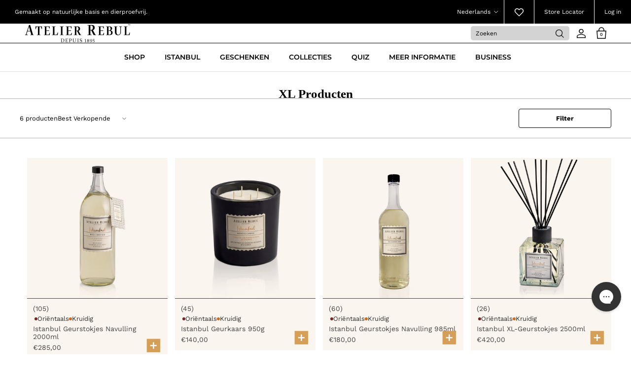

--- FILE ---
content_type: text/html; charset=utf-8
request_url: https://atelierrebul.nl/collections/xl-producten
body_size: 104902
content:
<!doctype html> 
<html class="no-js" lang="nl" dir="ltr">
<head>
<!-- Start of Shoplift scripts -->
<!-- 2025-10-15T08:06:51.0033477Z -->
<style>.shoplift-hide { opacity: 0 !important; }</style>
<style id="sl-preview-bar-hide">#preview-bar-iframe, #PBarNextFrameWrapper { display: none !important; }</style>
<script type="text/javascript">(function(rootPath, template, themeRole, themeId, isThemePreview){ /* Generated on 2025-11-28T08:45:00.9912717Z */var nt=Object.defineProperty;var ot=(A,x,P)=>x in A?nt(A,x,{enumerable:!0,configurable:!0,writable:!0,value:P}):A[x]=P;var m=(A,x,P)=>ot(A,typeof x!="symbol"?x+"":x,P);(function(){"use strict";var A=document.createElement("style");A.textContent=`#shoplift-preview-control{position:fixed;max-width:332px;height:56px;background-color:#141414;z-index:9999;bottom:20px;display:flex;border-radius:8px;box-shadow:13px 22px 7px #0000,9px 14px 7px #00000003,5px 8px 6px #0000000d,2px 4px 4px #00000017,1px 1px 2px #0000001a,0 0 #0000001a;align-items:center;margin:0 auto;left:16px;right:16px;opacity:0;transform:translateY(20px);visibility:hidden;transition:opacity .4s ease-in-out,transform .4s ease-in-out,visibility 0s .4s}#shoplift-preview-control.visible{opacity:1;transform:translateY(0);visibility:visible;transition:opacity .4s ease-in-out,transform .4s ease-in-out,visibility 0s 0s}#shoplift-preview-control *{font-family:Inter,sans-serif;color:#fff;box-sizing:border-box;font-size:16px}#shoplift-preview-variant-title{font-weight:400;line-height:140%;font-size:16px;text-align:start;letter-spacing:-.16px;flex-grow:1;text-wrap:nowrap;overflow:hidden;text-overflow:ellipsis}#shoplift-preview-variant-selector{position:relative;display:block;padding:6px 0;height:100%;min-width:0;flex:1 1 auto}#shoplift-preview-variant-menu-trigger{border:none;cursor:pointer;width:100%;background-color:transparent;padding:0 16px;border-left:1px solid #333;border-right:1px solid #333;height:100%;display:flex;align-items:center;justify-content:start;gap:8px}#shoplift-preview-variant-selector .menu-variant-label{width:24px;height:24px;border-radius:50%;padding:6px;display:flex;justify-content:center;align-items:center;font-size:12px;font-style:normal;font-weight:600;line-height:100%;letter-spacing:-.12px;flex-shrink:0}#shoplift-preview-variant-selector .preview-variant-menu{position:absolute;bottom:110%;transform:translate3d(0,20px,0);visibility:hidden;pointer-events:none;opacity:0;cursor:pointer;background-color:#141414;border:1px solid #141414;border-radius:6px;width:100%;max-height:156px;overflow-y:auto;box-shadow:0 8px 16px #0003;z-index:1;transition:opacity .3s ease-in-out,transform .3s ease-in-out,visibility 0s .3s}#shoplift-preview-variant-selector .preview-variant-menu.preview-variant-menu__visible{visibility:visible;pointer-events:auto;opacity:100;transform:translateZ(0);transition:opacity .3s ease-in-out,transform .3s ease-in-out,visibility 0s 0s}@media screen and (max-width: 400px){#shoplift-preview-variant-selector .preview-variant-menu{position:fixed;left:0;right:0;width:auto;bottom:110%}}#shoplift-preview-variant-selector .preview-variant-menu .preview-variant-menu--item{padding:12px 16px;display:flex;overflow:hidden}#shoplift-preview-variant-selector .preview-variant-menu .preview-variant-menu--item .menu-variant-label{margin-right:6px}#shoplift-preview-variant-selector .preview-variant-menu .preview-variant-menu--item span{overflow:hidden;text-overflow:ellipsis;text-wrap:nowrap;white-space:nowrap;color:#f6f6f6;font-size:14px;font-style:normal;font-weight:500}#shoplift-preview-variant-selector .preview-variant-menu .preview-variant-menu--item:hover{background-color:#545454}#shoplift-preview-variant-selector .preview-variant-menu .preview-variant-menu--item:last-of-type{border-bottom-left-radius:6px;border-bottom-right-radius:6px}#shoplift-preview-variant-selector .preview-variant-menu .preview-variant-menu--item:first-of-type{border-top-left-radius:6px;border-top-right-radius:6px}#shoplift-preview-control div:has(#shoplift-exit-preview-button){padding:0 16px}#shoplift-exit-preview-button{padding:6px 8px;font-weight:500;line-height:75%;border-radius:4px;background-color:transparent;border:none;text-decoration:none}#shoplift-exit-preview-button:hover{cursor:pointer;background-color:#333}`,document.head.appendChild(A);var x=" daum[ /]| deusu/| yadirectfetcher|(?:^|[^g])news(?!sapphire)|(?<! (?:channel/|google/))google(?!(app|/google| pixel))|(?<! cu)bots?(?:\\b|_)|(?<!(?: ya| yandex|^job|inapp;) ?)search|(?<!(?:lib))http|(?<![hg]m)score|@[a-z][\\w-]+\\.|\\(\\)|\\.com|\\b\\d{13}\\b|^<|^[\\w \\.\\-\\(?:\\):]+(?:/v?\\d+(?:\\.\\d+)?(?:\\.\\d{1,10})*?)?(?:,|$)|^[^ ]{50,}$|^\\d+\\b|^\\w+/[\\w\\(\\)]*$|^active|^ad muncher|^amaya|^avsdevicesdk/|^biglotron|^bot|^bw/|^clamav[ /]|^client/|^cobweb/|^custom|^ddg[_-]android|^discourse|^dispatch/\\d|^downcast/|^duckduckgo|^facebook|^getright/|^gozilla/|^hobbit|^hotzonu|^hwcdn/|^jeode/|^jetty/|^jigsaw|^microsoft bits|^movabletype|^mozilla/\\d\\.\\d \\(compatible;?\\)$|^mozilla/\\d\\.\\d \\w*$|^navermailapp|^netsurf|^offline|^owler|^postman|^python|^rank|^read|^reed|^rest|^rss|^snapchat|^space bison|^svn|^swcd |^taringa|^thumbor/|^track|^valid|^w3c|^webbandit/|^webcopier|^wget|^whatsapp|^wordpress|^xenu link sleuth|^yahoo|^yandex|^zdm/\\d|^zoom marketplace/|^{{.*}}$|admin|analyzer|archive|ask jeeves/teoma|bit\\.ly/|bluecoat drtr|browsex|burpcollaborator|capture|catch|check|chrome-lighthouse|chromeframe|classifier|clean|cloud|crawl|cypress/|dareboost|datanyze|dejaclick|detect|dmbrowser|download|evc-batch/|feed|firephp|gomezagent|headless|httrack|hubspot marketing grader|hydra|ibisbrowser|images|insight|inspect|iplabel|ips-agent|java(?!;)|library|mail\\.ru/|manager|measure|neustar wpm|node|nutch|offbyone|optimize|pageburst|pagespeed|parser|perl|phantomjs|pingdom|powermarks|preview|proxy|ptst[ /]\\d|reputation|resolver|retriever|rexx;|rigor|rss\\b|scan|scrape|server|sogou|sparkler/|speedcurve|spider|splash|statuscake|synapse|synthetic|tools|torrent|trace|transcoder|url|virtuoso|wappalyzer|watch|webglance|webkit2png|whatcms/|zgrab",P=/bot|spider|crawl|http|lighthouse/i,E;function H(){if(E instanceof RegExp)return E;try{E=new RegExp(x,"i")}catch{E=P}return E}function U(c){return!!c&&H().test(c)}class V{constructor(){m(this,"timestamp");this.timestamp=new Date}}class F extends V{constructor(e,i,s){super();m(this,"type");m(this,"testId");m(this,"hypothesisId");this.type=3,this.testId=e,this.hypothesisId=i,this.timestamp=s}}class z extends V{constructor(e){super();m(this,"type");m(this,"path");this.type=4,this.path=e}}class j extends V{constructor(e){super();m(this,"type");m(this,"cart");this.type=5,this.cart=e}}class O extends Error{constructor(){super();m(this,"isBot");this.isBot=!0}}function B(c,t,e){for(const i of t.selectors){const s=c.querySelectorAll(i.cssSelector);for(let r=0;r<s.length;r++)e(t.testId,t.hypothesisId)}$(c,t,(i,s,r,n,o)=>o(s,r),e)}function L(c,t,e){for(const i of t.selectors)R(c,t.testId,t.hypothesisId,i,e??(()=>{}));$(c,t,R,e??(()=>{}))}function G(c){return c.urlPatterns.reduce((t,e)=>{switch(e.operator){case"contains":return t+`.*${e}.*`;case"endsWith":return t+`.*${e}`;case"startsWith":return t+`${e}.*`}},"")}function $(c,t,e,i){new MutationObserver(()=>{for(const r of t.selectors)e(c,t.testId,t.hypothesisId,r,i)}).observe(c.documentElement,{childList:!0,subtree:!0})}function R(c,t,e,i,s){const r=c.querySelectorAll(i.cssSelector);for(let n=0;n<r.length;n++){let o=r.item(n);if(o instanceof HTMLElement&&o.dataset.shoplift!==""){o.dataset.shoplift="";for(const l of i.actions.sort(tt))o=J(c,i.cssSelector,o,l)}}return r.length>0&&s?(s(t,e),!0):!1}function J(c,t,e,i){switch(i.type){case"innerHtml":e.innerHTML=i.value;break;case"attribute":K(e,i.scope,i.value);break;case"css":W(c,t,i.value);break;case"js":Y(c,e,i);break;case"copy":return Z(e);case"remove":Q(e);break;case"move":X(e,parseInt(i.value));break}return e}function K(c,t,e){c.setAttribute(t,e)}function W(c,t,e){var s;const i=c.createElement("style");i.innerHTML=`${t} { ${e} }`,(s=c.getElementsByTagName("head")[0])==null||s.appendChild(i)}function Y(c,t,e){Function("document","element",`"use strict"; ${e.value}`)(c,t)}function Z(c){const t=c.cloneNode(!0);if(!c.parentNode)throw"Can't copy node outside of DOM";return c.parentNode.insertBefore(t,c.nextSibling),t}function Q(c){c.remove()}function X(c,t){if(t===0)return;const e=Array.prototype.slice.call(c.parentElement.children).indexOf(c),i=Math.min(Math.max(e+t,0),c.parentElement.children.length-1);c.parentElement.children.item(i).insertAdjacentElement(t>0?"afterend":"beforebegin",c)}function tt(c,t){return q(c)-q(t)}function q(c){return c.type==="copy"||c.type==="remove"?0:1}var T=(c=>(c[c.Template=0]="Template",c[c.Theme=1]="Theme",c[c.UrlRedirect=2]="UrlRedirect",c[c.Script=3]="Script",c[c.Dom=4]="Dom",c[c.Price=5]="Price",c))(T||{});const et="data:image/svg+xml,%3csvg%20width='12'%20height='12'%20viewBox='0%200%2012%2012'%20fill='none'%20xmlns='http://www.w3.org/2000/svg'%3e%3cpath%20d='M9.96001%207.90004C9.86501%207.90004%209.77001%207.86504%209.69501%207.79004L6.43501%204.53004C6.19501%204.29004%205.80501%204.29004%205.56501%204.53004L2.30501%207.79004C2.16001%207.93504%201.92001%207.93504%201.77501%207.79004C1.63001%207.64504%201.63001%207.40504%201.77501%207.26004L5.03501%204.00004C5.56501%203.47004%206.43001%203.47004%206.96501%204.00004L10.225%207.26004C10.37%207.40504%2010.37%207.64504%2010.225%207.79004C10.15%207.86004%2010.055%207.90004%209.96001%207.90004Z'%20fill='white'/%3e%3c/svg%3e",it="data:image/svg+xml,%3csvg%20width='14'%20height='24'%20viewBox='0%200%2014%2024'%20fill='none'%20xmlns='http://www.w3.org/2000/svg'%3e%3cpath%20d='M12.3976%2014.5255C12.2833%2013.8788%2012.0498%2013.3024%2011.6952%2012.7961C11.3416%2012.2898%2010.9209%2011.8353%2010.4353%2011.4317C9.94868%2011.0291%209.43546%2010.6488%208.89565%2010.292C8.48487%2010.049%208.09577%209.78565%207.72637%209.50402C7.35697%209.2224%207.08016%208.89503%206.89694%208.51987C6.71273%208.14471%206.67826%207.69533%206.79055%207.1697C6.86345%206.83216%206.97476%206.54647%207.12351%206.31162C7.27324%206.07778%207.47124%205.89986%207.7175%205.77684C7.96377%205.65483%208.21989%205.59383%208.48389%205.59383C8.88087%205.59383%209.17639%205.7016%209.3734%205.91714C9.56943%206.13268%209.68271%206.42345%209.71424%206.78946C9.74576%207.15547%209.72015%207.55401%209.63839%207.98509C9.55663%208.41617%209.43645%208.84724%209.27687%209.27934L13.5127%208.80149C13.9638%207.52656%2014.1017%206.42447%2013.9264%205.49725C13.751%204.56901%2013.2664%203.85122%2012.4724%203.34491C12.239%203.19648%2011.9779%203.07041%2011.6893%202.96569L12.0026%201.50979L9.86397%200L7.3875%201.50979L7.11169%202.78878C6.65166%202.8874%206.21724%203.01957%205.8114%203.19038C4.85292%203.594%204.06684%204.15115%203.45117%204.86385C2.83452%205.57655%202.42571%206.40108%202.22378%207.33847C2.06616%208.06947%202.04942%208.70796%202.17551%209.25087C2.30061%209.7948%202.52028%2010.2828%202.8355%2010.7139C3.14974%2011.145%203.51816%2011.5344%203.93977%2011.881C4.36039%2012.2288%204.782%2012.5521%205.20164%2012.851C5.68334%2013.1702%206.13844%2013.5169%206.56497%2013.8921C6.99052%2014.2672%207.31954%2014.7125%207.55004%2015.228C7.78055%2015.7445%207.81502%2016.3769%207.65347%2017.1262C7.56482%2017.5389%207.43676%2017.8765%207.27028%2018.1388C7.10381%2018.4011%206.89596%2018.5983%206.64772%2018.7295C6.3985%2018.8606%206.12071%2018.9267%205.8114%2018.9267C5.21641%2018.9267%204.79776%2018.6034%204.62833%2018.1632C4.4589%2017.7229%204.47367%2017.2583%204.60075%2016.5639C4.72782%2015.8705%205.05092%2015.1395%205.37107%2014.3699H1.17665C1.17665%2014.3699%200.207341%2016.1115%200.0310135%2017.6762C-0.0655232%2018.5302%200.0635208%2019.2653%200.41519%2019.8844C0.76686%2020.5036%201.33032%2020.9814%202.10655%2021.319C2.39222%2021.443%202.7104%2021.5447%203.05813%2021.623L2.54589%2024H7.17473L7.7047%2021.5386C8.08493%2021.442%208.43857%2021.3231%208.76562%2021.1787C9.73985%2020.7476%2010.52%2020.1427%2011.1071%2019.3649C11.6932%2018.5871%2012.0873%2017.7291%2012.2892%2016.7917C12.4744%2015.9295%2012.5099%2015.1741%2012.3966%2014.5275L12.3976%2014.5255Z'%20fill='white'/%3e%3c/svg%3e";async function st(c){let t=c.replace(/-/g,"+").replace(/_/g,"/");for(;t.length%4;)t+="=";const e=atob(t),i=Uint8Array.from(e,n=>n.charCodeAt(0)),s=new Blob([i]).stream().pipeThrough(new DecompressionStream("gzip")),r=await new Response(s).text();return JSON.parse(r)}function I(c,t){return typeof t=="string"&&/\d{4}-\d{2}-\d{2}T\d{2}:\d{2}:\d{2}.\d+(?:Z|[+-]\d+)/.test(t)?new Date(t):t}function _(c,t){return t}let M=!1;class rt{constructor(t,e,i,s,r,n,o,l,a,h,f){m(this,"temporarySessionKey","Shoplift_Session");m(this,"essentialSessionKey","Shoplift_Essential");m(this,"analyticsSessionKey","Shoplift_Analytics");m(this,"legacySessionKey");m(this,"cssHideClass");m(this,"testConfigs");m(this,"inactiveTestConfigs");m(this,"testsFilteredByAudience");m(this,"sendPageView");m(this,"shopliftDebug");m(this,"gaConfig");m(this,"getCountryTimeout");m(this,"state");m(this,"shopifyAnalyticsId");m(this,"cookie",document.cookie);m(this,"isSyncing",!1);m(this,"isSyncingGA",!1);m(this,"fetch");m(this,"localStorageSet");m(this,"localStorageGet");m(this,"sessionStorageSet",window.sessionStorage.setItem.bind(window.sessionStorage));m(this,"sessionStorageGet",window.sessionStorage.getItem.bind(window.sessionStorage));m(this,"urlParams",new URLSearchParams(window.location.search));m(this,"device");m(this,"logHistory");this.shop=t,this.host=e,this.eventHost=i,this.disableReferrerOverride=l,this.logHistory=[],this.legacySessionKey=`SHOPLIFT_SESSION_${this.shop}`,this.cssHideClass=s?"shoplift-hide":"",this.testConfigs=h.map(y=>({...y,startAt:new Date(y.startAt),statusHistory:y.statusHistory.map(S=>({...S,createdAt:new Date(S.createdAt)}))})),this.inactiveTestConfigs=f,this.sendPageView=!!r,this.shopliftDebug=n===!0,this.gaConfig=o!=={"sendEvents":false,"mode":"gtag"}?o:{sendEvents:!1},this.fetch=window.fetch.bind(window),this.localStorageSet=window.localStorage.setItem.bind(window.localStorage),this.localStorageGet=window.localStorage.getItem.bind(window.localStorage);const b=this.getDeviceType();this.device=b!=="tablet"?b:"mobile",this.state=this.loadState(),this.shopifyAnalyticsId=this.getShopifyAnalyticsId(),this.testsFilteredByAudience=h.filter(y=>y.status=="active"),this.getCountryTimeout=a===1000?1e3:a,this.log("State Loaded",JSON.stringify(this.state))}async init(){var t;try{if(this.log("Shoplift script initializing"),window.Shopify&&window.Shopify.designMode){this.log("Skipping script for design mode");return}if(window.location.href.includes("slScreenshot=true")){this.log("Skipping script for screenshot");return}if(window.location.hostname.endsWith(".edgemesh.com")){this.log("Skipping script for preview");return}if(window.location.href.includes("isShopliftMerchant")){const i=this.urlParams.get("isShopliftMerchant")==="true";this.log("Setting merchant session to %s",i),this.state.temporary.isMerchant=i,this.persistTemporaryState()}if(this.state.temporary.isMerchant){this.log("Setting up preview for merchant"),typeof window.shoplift!="object"&&this.setShopliftStub(),this.state.temporary.previewConfig||this.hidePage(),await this.initPreview(),(t=document.querySelector("#sl-preview-bar-hide"))==null||t.remove();return}if(this.state.temporary.previewConfig=void 0,U(navigator.userAgent))return;if(navigator.userAgent.includes("Chrome/118")){this.log("Random: %o",[Math.random(),Math.random(),Math.random()]);const i=await this.makeRequest({url:`${this.eventHost}/api/v0/events/ip`,method:"get"}).then(s=>s==null?void 0:s.json());this.log(`IP: ${i}`),this.makeRequest({url:`${this.eventHost}/api/v0/logs`,method:"post",data:JSON.stringify(this.debugState(),_)}).catch()}if(this.shopifyAnalyticsId=this.getShopifyAnalyticsId(),this.monitorConsentChange(),this.checkForThemePreview())return;if(!this.disableReferrerOverride&&this.state.temporary.originalReferrer!=null){this.log(`Overriding referrer from '${document.referrer}' to '${this.state.temporary.originalReferrer}'`);const i=this.state.temporary.originalReferrer;delete this.state.temporary.originalReferrer,this.persistTemporaryState(),Object.defineProperty(document,"referrer",{get:()=>i,enumerable:!0,configurable:!0})}if(await this.refreshVisitor(this.shopifyAnalyticsId),await this.handleVisitorTest()){this.log("Redirecting for visitor test");return}this.setShoplift(),this.showPage(),await this.ensureCartAttributesForExistingPriceTests(!1),await this.finalize(),console.log("SHOPLIFT SCRIPT INITIALIZED!")}catch(e){if(e instanceof O)return;throw e}finally{typeof window.shoplift!="object"&&this.setShopliftStub()}}getVariantColor(t){switch(t){case"a":return{text:"#141414",bg:"#E2E2E2"};case"b":return{text:"rgba(255, 255, 255, 1)",bg:"rgba(37, 99, 235, 1)"}}}async initPreview(){const t=this.urlParams.get("previewConfig");if(t){this.state.temporary.previewConfig=void 0,this.log("Setting up the preview"),this.log("Found preview config, writing to temporary state");const e=await st(t);if(this.state.temporary.previewConfig=e,this.state.temporary.previewConfig.testTypeCategory===T.Price){this.hidePage(!0);const s=this.state.temporary.previewConfig;let r=`${this.host}/api/dom-selectors/${s.storeId}/${s.testId}/${s.isDraft||!1}`;s.shopifyProductId&&(r+=`?productId=${s.shopifyProductId}`);const n=await this.makeJsonRequest({method:"get",url:r}).catch(o=>(this.log("Error getting domSelectors",o),null));s.variants.forEach(o=>{var l;return o.domSelectors=(l=n[o.id])==null?void 0:l.domSelectors})}this.persistTemporaryState();const i=new URL(window.location.toString());i.searchParams.delete("previewConfig"),this.queueRedirect(i)}else if(this.state.temporary.previewConfig){this.showPage();const e=this.state.temporary.previewConfig;e.testTypeCategory===T.Template&&this.handleTemplatePreview(e)&&this.initPreviewControls(e),e.testTypeCategory===T.UrlRedirect&&this.handleUrlPreview(e)&&this.initPreviewControls(e),e.testTypeCategory===T.Script&&this.handleScriptPreview(e)&&this.initPreviewControls(e),e.testTypeCategory===T.Price&&await this.handlePricePreview(e)&&this.initPreviewControls(e)}}initPreviewControls(t){document.addEventListener("DOMContentLoaded",()=>{const e=t.variants.find(S=>S.id===t.currentVariant),i=(e==null?void 0:e.label)||"a",s=t.variants,r=document.createElement("div");r.id="shoplift-preview-control";const n=document.createElement("div"),o=document.createElement("img");o.src=it,o.height=24,o.width=14,n.style.padding="0 16px",n.style.lineHeight="100%",n.appendChild(o),r.appendChild(n);const l=document.createElement("div");l.id="shoplift-preview-variant-selector";const a=document.createElement("button");a.id="shoplift-preview-variant-menu-trigger";const h=document.createElement("div");h.className="menu-variant-label",h.style.backgroundColor=this.getVariantColor(i).bg,h.style.color=this.getVariantColor(i).text,h.innerText=i.toUpperCase(),a.appendChild(h);const f=document.createElement("span");if(f.id="shoplift-preview-variant-title",f.innerText=e!=null&&e.title?e.title:"Untitled variant "+i.toUpperCase(),a.appendChild(f),s.length>1){const S=document.createElement("img");S.src=et,S.width=12,S.height=12,S.style.height="12px",S.style.width="12px",a.appendChild(S);const C=document.createElement("div");C.className="preview-variant-menu";for(const u of t.variants.filter(d=>d.id!==t.currentVariant)){const d=document.createElement("div");d.className="preview-variant-menu--item";const g=document.createElement("div");g.className="menu-variant-label",g.style.backgroundColor=this.getVariantColor(u.label).bg,g.style.color=this.getVariantColor(u.label).text,g.style.flexShrink="0",g.innerText=u.label.toUpperCase(),d.appendChild(g);const p=document.createElement("span");p.innerText=u.title?u.title:"Untitled variant "+u.label.toUpperCase(),d.appendChild(p),d.addEventListener("click",()=>{this.pickVariant(u.id)}),C.appendChild(d)}l.appendChild(C),a.addEventListener("click",()=>{C.className!=="preview-variant-menu preview-variant-menu__visible"?C.classList.add("preview-variant-menu__visible"):C.classList.remove("preview-variant-menu__visible")}),document.addEventListener("click",u=>{u.target instanceof Element&&!a.contains(u.target)&&C.className==="preview-variant-menu preview-variant-menu__visible"&&C.classList.remove("preview-variant-menu__visible")})}else a.style.pointerEvents="none",h.style.margin="0";l.appendChild(a),r.appendChild(l);const b=document.createElement("div"),y=document.createElement("button");y.id="shoplift-exit-preview-button",y.innerText="Exit",b.appendChild(y),y.addEventListener("click",()=>{this.exitPreview()}),r.appendChild(b),document.body.appendChild(r),requestAnimationFrame(()=>{r.classList.add("visible")})}),this.ensureCartAttributesForExistingPriceTests(!0).catch(e=>{this.log("Error ensuring cart attributes for price test",e)})}pickVariant(t){var e,i,s,r;if(this.state.temporary.previewConfig){const n=this.state.temporary.previewConfig,o=new URL(window.location.toString());if(n.testTypeCategory===T.UrlRedirect){const l=(e=n.variants.find(a=>a.id===n.currentVariant))==null?void 0:e.redirectUrl;if(o.pathname===l){const a=(i=n.variants.find(h=>h.id===t))==null?void 0:i.redirectUrl;a&&(o.pathname=a)}}if(n.testTypeCategory===T.Template){const l=(s=n.variants.find(a=>a.id===n.currentVariant))==null?void 0:s.pathName;if(l&&o.pathname===l){const a=(r=n.variants.find(h=>h.id===t))==null?void 0:r.pathName;a&&a!==l&&(o.pathname=a)}}n.currentVariant=t,this.persistTemporaryState(),this.queueRedirect(o)}}exitPreview(){var e,i,s,r;const t=new URL(window.location.toString());if(((e=this.state.temporary.previewConfig)==null?void 0:e.testTypeCategory)===T.Template&&t.searchParams.delete("view"),((i=this.state.temporary.previewConfig)==null?void 0:i.testTypeCategory)===T.Script&&t.searchParams.delete("slVariant"),((s=this.state.temporary.previewConfig)==null?void 0:s.testTypeCategory)===T.UrlRedirect){const o=this.state.temporary.previewConfig.variants.filter(a=>a.label!=="a"&&a.redirectUrl!==null).map(a=>a.redirectUrl),l=(r=this.state.temporary.previewConfig.variants.find(a=>a.label==="a"))==null?void 0:r.redirectUrl;o.includes(t.pathname)&&l&&(t.pathname=l)}this.state.temporary.previewConfig=void 0,this.persistTemporaryState(),this.hidePage(),this.queueRedirect(t)}handleTemplatePreview(t){const e=t.currentVariant,i=t.variants.find(n=>n.id===e);if(!i)return!1;this.log("Setting up template preview for type",i.type);const s=new URL(window.location.toString()),r=s.searchParams.get("view");return this.typeFromTemplate()==i.type&&r!==i.affix&&i.affix&&(this.log("Template type matches current variant, redirecting"),s.searchParams.delete("view"),this.log("Setting the new viewParam"),this.hidePage(),s.searchParams.set("view",i.affix),this.queueRedirect(s)),r!==null&&r!==i.affix&&(s.searchParams.delete("view"),this.hidePage(),this.queueRedirect(s)),!0}handleUrlPreview(t){var n;const e=t.currentVariant,i=t.variants.find(o=>o.id===e),s=(n=t.variants.find(o=>o.isControl))==null?void 0:n.redirectUrl;if(!i)return!1;this.log("Setting up URL redirect preview");const r=new URL(window.location.toString());return r.pathname===s&&!i.isControl&&i.redirectUrl!==null&&(this.log("Url matches control, redirecting"),this.hidePage(),r.pathname=i.redirectUrl,this.queueRedirect(r)),!0}handleScriptPreview(t){const e=t.currentVariant,i=t.variants.find(n=>n.id===e);if(!i)return!1;this.log("Setting up script preview");const s=new URL(window.location.toString());return s.searchParams.get("slVariant")!==i.id&&(this.log("current id doesn't match the variant, redirecting"),s.searchParams.delete("slVariant"),this.log("Setting the new slVariantParam"),this.hidePage(),s.searchParams.set("slVariant",i.id),this.queueRedirect(s)),!0}async handlePricePreview(t){const e=t.currentVariant,i=t.variants.find(s=>s.id===e);return i?(this.log("Setting up price preview"),i.domSelectors&&i.domSelectors.length>0&&(L(document,{testId:t.testId,hypothesisId:i.id,selectors:i.domSelectors}),await this.ensureCartAttributesForExistingPriceTests(!0)),!0):!1}async finalize(){const t=await this.getCartState();t!==null&&this.queueCartUpdate(t),this.pruneStateAndSave(),await this.syncAllEvents()}setShoplift(){this.log("Setting up public API");const e=this.urlParams.get("slVariant")==="true",i=e?null:this.urlParams.get("slVariant");window.shoplift={isHypothesisActive:async s=>{if(this.log("Script checking variant for hypothesis '%s'",s),e)return this.log("Forcing variant for hypothesis '%s'",s),!0;if(i!==null)return this.log("Forcing hypothesis '%s'",i),s===i;const r=this.testConfigs.find(o=>o.hypotheses.some(l=>l.id===s));if(!r)return this.log("No test found for hypothesis '%s'",s),!1;const n=this.state.essential.visitorTests.find(o=>o.testId===r.id);return n?(this.log("Active visitor test found",s),n.hypothesisId===s):(await this.manuallySplitVisitor(r),this.testConfigs.some(o=>o.hypotheses.some(l=>l.id===s&&this.state.essential.visitorTests.some(a=>a.hypothesisId===l.id))))},setAnalyticsConsent:async s=>{await this.onConsentChange(s,!0)},getVisitorData:()=>({visitor:this.state.analytics.visitor,visitorTests:this.state.essential.visitorTests.filter(s=>!s.isInvalid).map(s=>{const{shouldSendToGa:r,...n}=s;return n})})}}setShopliftStub(){this.log("Setting up stubbed public API");const e=this.urlParams.get("slVariant")==="true",i=e?null:this.urlParams.get("slVariant");window.shoplift={isHypothesisActive:s=>Promise.resolve(e||s===i),setAnalyticsConsent:()=>Promise.resolve(),getVisitorData:()=>({visitor:null,visitorTests:[]})}}async manuallySplitVisitor(t){this.log("Starting manual split for test '%s'",t.id),await this.handleVisitorTest([t]),this.saveState(),this.syncAllEvents()}async handleVisitorTest(t){await this.filterTestsByAudience(this.testConfigs,this.state.analytics.visitor??this.buildBaseVisitor(),this.state.essential.visitorTests);let e=t?t.filter(i=>this.testsFilteredByAudience.some(s=>s.id===i.id)):[...this.testsForUrl(this.testsFilteredByAudience),...this.domTestsForUrl(this.testsFilteredByAudience)];try{if(e.length===0)return this.log("No tests found"),!1;this.log("Checking for existing visitor test on page");const i=this.getCurrentVisitorHypothesis(e);if(i){this.log("Found current visitor test");const o=this.considerRedirect(i);return o&&(this.log("Redirecting for current visitor test"),this.redirect(i)),o}this.log("No active test relation for test page");const s=this.testsForUrl(this.inactiveTestConfigs.filter(o=>this.testIsPaused(o)&&o.hypotheses.some(l=>this.state.essential.visitorTests.some(a=>a.hypothesisId===l.id)))).map(o=>o.id);if(s.length>0)return this.log("Visitor has paused tests for test page, skipping test assignment: %o",s),!1;if(this.hasThemeAndOtherTestTypes(this.testsFilteredByAudience)){this.log("Store has both theme and non-theme tests");const o=this.visitorActiveTestType();this.log("Current visitor test type is '%s'",o);let l;switch(o){case"templateOrUrlRedirect":this.log("Filtering to non-theme tests"),l=h=>h!=="theme";break;case"theme":this.log("Filtering to theme tests"),l=h=>h==="theme";break;case null:l=Math.random()>.5?(this.log("Filtering to theme tests"),h=>h==="theme"):(this.log("Filtering to non-theme tests"),h=>h!=="theme");break}const a=e.filter(h=>h.hypotheses.every(f=>!f.isControl||!l(f.type)));this.log(`Blocking visitor from being assigned to filtered test IDs: ["${a.map(h=>h.id).join('", "')}"]`),this.state.essential.visitorTests.push(...a.map(h=>({createdAt:new Date,testId:h.id,hypothesisId:null,isThemeTest:h.hypotheses.some(f=>f.type==="theme"),shouldSendToGa:!1,isSaved:!0,isInvalid:!0,themeId:void 0}))),e=e.filter(h=>h.hypotheses.some(f=>f.isControl&&l(f.type)))}if(e.length===0)return this.log("No tests found"),!1;const r=e[Math.floor(Math.random()*e.length)],n=this.pickHypothesis(r);if(n){this.log("Adding local visitor to test '%s', hypothesis '%s'",r.id,n.id),this.queueAddVisitorToTest(r.id,n);const o=this.considerRedirect(n);return o&&(this.log("Redirecting for new test"),this.redirect(n)),o}return this.log("No hypothesis found"),!1}finally{this.includeInDomTests(),this.saveState()}}includeInDomTests(){const t=this.getDomTestsForCurrentUrl(),e=this.getVisitorDomHypothesis(t);for(const i of t){this.log("Evaluating dom test '%s'",i.id);const r=e.find(n=>i.hypotheses.some(o=>n.id===o.id))??this.pickHypothesis(i);if(!r){this.log("Failed to pick hypothesis for test");continue}if(r.isControl){this.log("Control hypothesis - applying DOM selectors and watching for variant selectors");const n=i.hypotheses.filter(o=>o.id!==r.id).flatMap(o=>{var l;return((l=o.domSelectors)==null?void 0:l.map(a=>({...a,testId:i.id})))??[]});n.length>0&&B(document,{testId:i.id,hypothesisId:r.id,selectors:n},o=>{this.queueAddVisitorToTest(o,r),this.syncAllEvents()})}if(!r.domSelectors||r.domSelectors.length===0){this.log("No selectors found, skipping hypothesis");continue}this.log("Watching for selectors"),L(document,{testId:i.id,hypothesisId:r.id,selectors:r.domSelectors},n=>{this.queueAddVisitorToTest(n,r),this.syncAllEvents()})}}considerRedirect(t){if(this.log("Considering redirect for hypothesis '%s'",t.id),t.isControl)return this.log("Skipping redirect for control"),!1;if(t.type==="basicScript"||t.type==="manualScript")return this.log("Skipping redirect for script test"),!1;const e=this.state.essential.visitorTests.find(n=>n.hypothesisId===t.id),i=new URL(window.location.toString()),r=new URLSearchParams(window.location.search).get("view");if(t.type==="theme"){if(!(t.themeId===themeId)){if(this.log("Theme id '%s' is not hypothesis theme ID '%s'",t.themeId,themeId),e&&e.themeId!==t.themeId&&(e.themeId===themeId||!this.isThemePreview()))this.log("On old theme, redirecting and updating local visitor"),e.themeId=t.themeId;else if(this.isThemePreview())return this.log("On non-test theme, skipping redirect"),!1;return this.log("Hiding page to redirect for theme test"),this.hidePage(),!0}return!1}else if(t.type!=="dom"&&t.type!=="price"&&t.affix!==template.suffix&&t.affix!==r||t.redirectPath&&!i.pathname.endsWith(t.redirectPath))return this.log("Hiding page to redirect for template test"),this.hidePage(),!0;return this.log("Not redirecting"),!1}redirect(t){if(this.log("Redirecting to hypothesis '%s'",t.id),t.isControl)return;const e=new URL(window.location.toString());if(e.searchParams.delete("view"),t.redirectPath){const i=RegExp("^(/w{2}-w{2})/").exec(e.pathname);if(i&&i.length>1){const s=i[1];e.pathname=`${s}${t.redirectPath}`}else e.pathname=t.redirectPath}else t.type==="theme"?(e.searchParams.set("_ab","0"),e.searchParams.set("_fd","0"),e.searchParams.set("_sc","1"),e.searchParams.set("preview_theme_id",t.themeId.toString())):t.type!=="urlRedirect"&&e.searchParams.set("view",t.affix);this.queueRedirect(e)}async refreshVisitor(t){if(t===null||!this.state.essential.isFirstLoad||!this.testConfigs.some(i=>i.visitorOption!=="all"))return;this.log("Refreshing visitor"),this.hidePage();const e=await this.getVisitor(t);e&&e.id&&this.updateLocalVisitor(e)}buildBaseVisitor(){return{shopifyAnalyticsId:this.shopifyAnalyticsId,device:this.device,country:null,...this.state.essential.initialState}}getInitialState(){const t=this.getUTMValue("utm_source")??"",e=this.getUTMValue("utm_medium")??"",i=this.getUTMValue("utm_campaign")??"",s=this.getUTMValue("utm_content")??"",r=window.document.referrer,n=this.device;return{createdAt:new Date,utmSource:t,utmMedium:e,utmCampaign:i,utmContent:s,referrer:r,device:n}}checkForThemePreview(){var t,e;return this.log("Checking for theme preview"),window.location.hostname.endsWith(".shopifypreview.com")?(this.log("on shopify preview domain"),this.clearThemeBar(!0,!1,this.state),(t=document.querySelector("#sl-preview-bar-hide"))==null||t.remove(),!1):this.isThemePreview()?this.state.essential.visitorTests.some(i=>i.isThemeTest&&i.hypothesisId!=null&&this.getHypothesis(i.hypothesisId)&&i.themeId===themeId)?(this.log("On active theme test, removing theme bar"),this.clearThemeBar(!1,!0,this.state),!1):this.state.essential.visitorTests.some(i=>i.isThemeTest&&i.hypothesisId!=null&&!this.getHypothesis(i.hypothesisId)&&i.themeId===themeId)?(this.log("Visitor is on an inactive theme test, redirecting to main theme"),this.redirectToMainTheme(),!0):this.state.essential.isFirstLoad?(this.log("No visitor found on theme preview, redirecting to main theme"),this.redirectToMainTheme(),!0):this.inactiveTestConfigs.some(i=>i.hypotheses.some(s=>s.themeId===themeId))?(this.log("Current theme is an inactive theme test, redirecting to main theme"),this.redirectToMainTheme(),!0):this.testConfigs.some(i=>i.hypotheses.some(s=>s.themeId===themeId))?(this.log("Falling back to clearing theme bar"),this.clearThemeBar(!1,!0,this.state),!1):(this.log("No tests on current theme, skipping script"),this.clearThemeBar(!0,!1,this.state),(e=document.querySelector("#sl-preview-bar-hide"))==null||e.remove(),!0):(this.log("Not on theme preview"),this.clearThemeBar(!0,!1,this.state),!1)}redirectToMainTheme(){this.hidePage();const t=new URL(window.location.toString());t.searchParams.set("preview_theme_id",""),this.queueRedirect(t)}testsForUrl(t){const e=new URL(window.location.href),i=this.typeFromTemplate();return t.filter(s=>s.hypotheses.some(r=>r.type!=="dom"&&r.type!=="price"&&(r.isControl&&r.type===i&&r.affix===template.suffix||r.type==="theme"||r.isControl&&r.type==="urlRedirect"&&r.redirectPath&&e.pathname.endsWith(r.redirectPath)||r.type==="basicScript"))&&(s.ignoreTestViewParameterEnforcement||!e.searchParams.has("view")||s.hypotheses.map(r=>r.affix).includes(e.searchParams.get("view")??"")))}domTestsForUrl(t){const e=new URL(window.location.href);return t.filter(i=>i.hypotheses.some(s=>(s.type==="dom"||s.type==="price")&&s.domSelectors&&s.domSelectors.some(r=>new RegExp(G(r)).test(e.toString()))))}async filterTestsByAudience(t,e,i){const s=[];let r=e.country;!r&&t.some(n=>n.requiresCountry&&!i.some(o=>o.testId===n.id))&&(this.log("Hiding page to check geoip"),this.hidePage(),r=await this.makeJsonRequest({method:"get",url:`${this.eventHost}/api/v0/visitors/get-country`,signal:AbortSignal.timeout(this.getCountryTimeout)}).catch(n=>(this.log("Error getting country",n),null)));for(const n of t){if(this.log("Checking audience for test '%s'",n.id),this.state.essential.visitorTests.some(a=>a.testId===n.id&&a.hypothesisId==null)){console.log(`Skipping blocked test '${n.id}'`);continue}const o=this.visitorCreatedDuringTestActive(n.statusHistory);(i.some(a=>a.testId===n.id&&(n.device==="all"||n.device===e.device&&n.device===this.device))||this.isTargetAudience(n,e,o,r))&&(this.log("Visitor is in audience for test '%s'",n.id),s.push(n))}this.testsFilteredByAudience=s}isTargetAudience(t,e,i,s){const r=this.getChannel(e);return(t.device==="all"||t.device===e.device&&t.device===this.device)&&(t.visitorOption==="all"||t.visitorOption==="new"&&i||t.visitorOption==="returning"&&!i)&&(t.targetAudiences.length===0||t.targetAudiences.reduce((n,o)=>n||o.reduce((l,a)=>l&&a(e,i,r,s),!0),!1))}visitorCreatedDuringTestActive(t){let e="";for(const i of t){if(this.state.analytics.visitor!==null&&this.state.analytics.visitor.createdAt<i.createdAt||this.state.essential.initialState.createdAt<i.createdAt)break;e=i.status}return e==="active"}getDomTestsForCurrentUrl(){return this.domTestsForUrl(this.testsFilteredByAudience)}getCurrentVisitorHypothesis(t){return t.flatMap(e=>e.hypotheses).find(e=>e.type!=="dom"&&e.type!=="price"&&this.state.essential.visitorTests.some(i=>i.hypothesisId===e.id))}getVisitorDomHypothesis(t){return t.flatMap(e=>e.hypotheses).filter(e=>(e.type==="dom"||e.type==="price")&&this.state.essential.visitorTests.some(i=>i.hypothesisId===e.id))}getHypothesis(t){return this.testConfigs.filter(e=>e.hypotheses.some(i=>i.id===t)).map(e=>e.hypotheses.find(i=>i.id===t))[0]}hasThemeTest(t){return t.some(e=>e.hypotheses.some(i=>i.type==="theme"))}hasTestThatIsNotThemeTest(t){return t.some(e=>e.hypotheses.some(i=>i.type!=="theme"&&i.type!=="dom"&&i.type!=="price"))}hasThemeAndOtherTestTypes(t){return this.hasThemeTest(t)&&this.hasTestThatIsNotThemeTest(t)}testIsPaused(t){return t.status==="paused"||t.status==="incompatible"||t.status==="suspended"}visitorActiveTestType(){const t=this.state.essential.visitorTests.filter(e=>this.testConfigs.some(i=>i.hypotheses.some(s=>s.id==e.hypothesisId)));return t.length===0?null:t.some(e=>e.isThemeTest)?"theme":"templateOrUrlRedirect"}pickHypothesis(t){let e=Math.random();const i=t.hypotheses.reduce((r,n)=>r+n.visitorCount,0);return t.hypotheses.sort((r,n)=>r.isControl?n.isControl?0:-1:n.isControl?1:0).reduce((r,n)=>{if(r!==null)return r;const l=t.hypotheses.reduce((a,h)=>a&&h.visitorCount>20,!0)?n.visitorCount/i-n.trafficPercentage:0;return e<=n.trafficPercentage-l?n:(e-=n.trafficPercentage,null)},null)}typeFromTemplate(){switch(template.type){case"collection-list":return"collectionList";case"page":return"landing";case"article":case"blog":case"cart":case"collection":case"index":case"product":case"search":return template.type;default:return null}}queueRedirect(t){this.saveState(),this.disableReferrerOverride||(this.log(`Saving temporary referrer override '${document.referrer}'`),this.state.temporary.originalReferrer=document.referrer,this.persistTemporaryState()),window.setTimeout(()=>window.location.assign(t),0),window.setTimeout(()=>void this.syncAllEvents(),2e3)}async syncAllEvents(){const t=async()=>{if(this.isSyncing){window.setTimeout(()=>void(async()=>await t())(),500);return}try{this.isSyncing=!0,await this.syncEvents(),this.syncGAEvents()}finally{this.isSyncing=!1}};await t()}async syncEvents(){var i,s;if(!this.state.essential.consentApproved||!this.shopifyAnalyticsId||this.state.analytics.queue.length===0)return;const t=this.state.analytics.queue.length,e=this.state.analytics.queue.splice(0,t);this.log("Syncing %s events",t);try{const r={shop:this.shop,visitorDetails:{shopifyAnalyticsId:this.shopifyAnalyticsId,device:((i=this.state.analytics.visitor)==null?void 0:i.device)??this.device,country:((s=this.state.analytics.visitor)==null?void 0:s.country)??null,...this.state.essential.initialState},events:this.state.essential.visitorTests.filter(o=>!o.isInvalid&&!o.isSaved&&o.hypothesisId!=null).map(o=>new F(o.testId,o.hypothesisId,o.createdAt)).concat(e)};await this.sendEvents(r);const n=await this.getVisitor(this.shopifyAnalyticsId);n!==null&&this.updateLocalVisitor(n);for(const o of this.state.essential.visitorTests.filter(l=>!l.isInvalid&&!l.isSaved))o.isSaved=!0}catch{this.state.analytics.queue.splice(0,0,...e)}finally{this.saveState()}}syncGAEvents(){if(!this.gaConfig.sendEvents){if(M)return;M=!0,this.log("UseGtag is false — skipping GA Events");return}if(!this.state.essential.consentApproved){this.log("Consent not approved — skipping GA Events");return}if(this.isSyncingGA){this.log("Already syncing GA - skipping GA events");return}const t=this.state.essential.visitorTests.filter(e=>e.shouldSendToGa);if(t.length===0){this.log("No GA Events to sync");return}this.isSyncingGA=!0,this.log("Syncing %s GA Events",t.length),Promise.allSettled(t.map(e=>this.sendGAEvent(e))).then(()=>this.log("All gtag events sent")).finally(()=>this.isSyncingGA=!1)}sendGAEvent(t){return new Promise(e=>{this.log("Sending GA Event for test %s, hypothesis %s",t.testId,t.hypothesisId);const i=()=>{this.log("GA acknowledged event for hypothesis %s",t.hypothesisId),t.shouldSendToGa=!1,this.persistEssentialState(),e()},s={exp_variant_string:`SL-${t.testId}-${t.hypothesisId}`};this.shopliftDebug&&Object.assign(s,{debug_mode:!0});function r(n,o,l){window.dataLayer=window.dataLayer||[],window.dataLayer.push(arguments)}this.gaConfig.mode==="gtag"?r("event","experience_impression",{...s,event_callback:i}):(window.dataLayer=window.dataLayer||[],window.dataLayer.push({event:"experience_impression",...s,eventCallback:i}))})}updateLocalVisitor(t){let e;({visitorTests:e,...this.state.analytics.visitor}=t);for(const i of this.state.essential.visitorTests.filter(s=>!e.some(r=>r.testId===s.testId)))i.isSaved=!0,i.isInvalid=!0;for(const i of e){const s=this.state.essential.visitorTests.findIndex(n=>n.testId===i.testId);s!==-1?(i.isInvalid=!1,this.state.essential.visitorTests.splice(s,1,i)):this.state.essential.visitorTests.push(i)}this.state.analytics.visitor.storedAt=new Date}async getVisitor(t){try{return await this.makeJsonRequest({method:"get",url:`${this.eventHost}/api/v0/visitors/by-key/${this.shop}/${t}`})}catch{return null}}async sendEvents(t){await this.makeRequest({method:"post",url:`${this.eventHost}/api/v0/events`,data:JSON.stringify(t)})}getUTMValue(t){const i=decodeURIComponent(window.location.search.substring(1)).split("&");for(let s=0;s<i.length;s++){const r=i[s].split("=");if(r[0]===t)return r[1]||null}return null}hidePage(t){this.log("Hiding page"),this.cssHideClass&&!window.document.documentElement.classList.contains(this.cssHideClass)&&(window.document.documentElement.classList.add(this.cssHideClass),t||setTimeout(this.removeAsyncHide(this.cssHideClass),2e3))}showPage(){this.cssHideClass&&this.removeAsyncHide(this.cssHideClass)()}getDeviceType(){function t(){let i=!1;return function(s){(/(android|bb\d+|meego).+mobile|avantgo|bada\/|blackberry|blazer|compal|elaine|fennec|hiptop|iemobile|ip(hone|od)|iris|kindle|lge |maemo|midp|mmp|mobile.+firefox|netfront|opera m(ob|in)i|palm( os)?|phone|p(ixi|re)\/|plucker|pocket|psp|series(4|6)0|symbian|treo|up\.(browser|link)|vodafone|wap|windows ce|xda|xiino/i.test(s)||/1207|6310|6590|3gso|4thp|50[1-6]i|770s|802s|a wa|abac|ac(er|oo|s\-)|ai(ko|rn)|al(av|ca|co)|amoi|an(ex|ny|yw)|aptu|ar(ch|go)|as(te|us)|attw|au(di|\-m|r |s )|avan|be(ck|ll|nq)|bi(lb|rd)|bl(ac|az)|br(e|v)w|bumb|bw\-(n|u)|c55\/|capi|ccwa|cdm\-|cell|chtm|cldc|cmd\-|co(mp|nd)|craw|da(it|ll|ng)|dbte|dc\-s|devi|dica|dmob|do(c|p)o|ds(12|\-d)|el(49|ai)|em(l2|ul)|er(ic|k0)|esl8|ez([4-7]0|os|wa|ze)|fetc|fly(\-|_)|g1 u|g560|gene|gf\-5|g\-mo|go(\.w|od)|gr(ad|un)|haie|hcit|hd\-(m|p|t)|hei\-|hi(pt|ta)|hp( i|ip)|hs\-c|ht(c(\-| |_|a|g|p|s|t)|tp)|hu(aw|tc)|i\-(20|go|ma)|i230|iac( |\-|\/)|ibro|idea|ig01|ikom|im1k|inno|ipaq|iris|ja(t|v)a|jbro|jemu|jigs|kddi|keji|kgt( |\/)|klon|kpt |kwc\-|kyo(c|k)|le(no|xi)|lg( g|\/(k|l|u)|50|54|\-[a-w])|libw|lynx|m1\-w|m3ga|m50\/|ma(te|ui|xo)|mc(01|21|ca)|m\-cr|me(rc|ri)|mi(o8|oa|ts)|mmef|mo(01|02|bi|de|do|t(\-| |o|v)|zz)|mt(50|p1|v )|mwbp|mywa|n10[0-2]|n20[2-3]|n30(0|2)|n50(0|2|5)|n7(0(0|1)|10)|ne((c|m)\-|on|tf|wf|wg|wt)|nok(6|i)|nzph|o2im|op(ti|wv)|oran|owg1|p800|pan(a|d|t)|pdxg|pg(13|\-([1-8]|c))|phil|pire|pl(ay|uc)|pn\-2|po(ck|rt|se)|prox|psio|pt\-g|qa\-a|qc(07|12|21|32|60|\-[2-7]|i\-)|qtek|r380|r600|raks|rim9|ro(ve|zo)|s55\/|sa(ge|ma|mm|ms|ny|va)|sc(01|h\-|oo|p\-)|sdk\/|se(c(\-|0|1)|47|mc|nd|ri)|sgh\-|shar|sie(\-|m)|sk\-0|sl(45|id)|sm(al|ar|b3|it|t5)|so(ft|ny)|sp(01|h\-|v\-|v )|sy(01|mb)|t2(18|50)|t6(00|10|18)|ta(gt|lk)|tcl\-|tdg\-|tel(i|m)|tim\-|t\-mo|to(pl|sh)|ts(70|m\-|m3|m5)|tx\-9|up(\.b|g1|si)|utst|v400|v750|veri|vi(rg|te)|vk(40|5[0-3]|\-v)|vm40|voda|vulc|vx(52|53|60|61|70|80|81|83|85|98)|w3c(\-| )|webc|whit|wi(g |nc|nw)|wmlb|wonu|x700|yas\-|your|zeto|zte\-/i.test(s.substr(0,4)))&&(i=!0)}(navigator.userAgent||navigator.vendor),i}function e(){let i=!1;return function(s){(/android|ipad|playbook|silk/i.test(s)||/1207|6310|6590|3gso|4thp|50[1-6]i|770s|802s|a wa|abac|ac(er|oo|s\-)|ai(ko|rn)|al(av|ca|co)|amoi|an(ex|ny|yw)|aptu|ar(ch|go)|as(te|us)|attw|au(di|\-m|r |s )|avan|be(ck|ll|nq)|bi(lb|rd)|bl(ac|az)|br(e|v)w|bumb|bw\-(n|u)|c55\/|capi|ccwa|cdm\-|cell|chtm|cldc|cmd\-|co(mp|nd)|craw|da(it|ll|ng)|dbte|dc\-s|devi|dica|dmob|do(c|p)o|ds(12|\-d)|el(49|ai)|em(l2|ul)|er(ic|k0)|esl8|ez([4-7]0|os|wa|ze)|fetc|fly(\-|_)|g1 u|g560|gene|gf\-5|g\-mo|go(\.w|od)|gr(ad|un)|haie|hcit|hd\-(m|p|t)|hei\-|hi(pt|ta)|hp( i|ip)|hs\-c|ht(c(\-| |_|a|g|p|s|t)|tp)|hu(aw|tc)|i\-(20|go|ma)|i230|iac( |\-|\/)|ibro|idea|ig01|ikom|im1k|inno|ipaq|iris|ja(t|v)a|jbro|jemu|jigs|kddi|keji|kgt( |\/)|klon|kpt |kwc\-|kyo(c|k)|le(no|xi)|lg( g|\/(k|l|u)|50|54|\-[a-w])|libw|lynx|m1\-w|m3ga|m50\/|ma(te|ui|xo)|mc(01|21|ca)|m\-cr|me(rc|ri)|mi(o8|oa|ts)|mmef|mo(01|02|bi|de|do|t(\-| |o|v)|zz)|mt(50|p1|v )|mwbp|mywa|n10[0-2]|n20[2-3]|n30(0|2)|n50(0|2|5)|n7(0(0|1)|10)|ne((c|m)\-|on|tf|wf|wg|wt)|nok(6|i)|nzph|o2im|op(ti|wv)|oran|owg1|p800|pan(a|d|t)|pdxg|pg(13|\-([1-8]|c))|phil|pire|pl(ay|uc)|pn\-2|po(ck|rt|se)|prox|psio|pt\-g|qa\-a|qc(07|12|21|32|60|\-[2-7]|i\-)|qtek|r380|r600|raks|rim9|ro(ve|zo)|s55\/|sa(ge|ma|mm|ms|ny|va)|sc(01|h\-|oo|p\-)|sdk\/|se(c(\-|0|1)|47|mc|nd|ri)|sgh\-|shar|sie(\-|m)|sk\-0|sl(45|id)|sm(al|ar|b3|it|t5)|so(ft|ny)|sp(01|h\-|v\-|v )|sy(01|mb)|t2(18|50)|t6(00|10|18)|ta(gt|lk)|tcl\-|tdg\-|tel(i|m)|tim\-|t\-mo|to(pl|sh)|ts(70|m\-|m3|m5)|tx\-9|up(\.b|g1|si)|utst|v400|v750|veri|vi(rg|te)|vk(40|5[0-3]|\-v)|vm40|voda|vulc|vx(52|53|60|61|70|80|81|83|85|98)|w3c(\-| )|webc|whit|wi(g |nc|nw)|wmlb|wonu|x700|yas\-|your|zeto|zte\-/i.test(s.substr(0,4)))&&(i=!0)}(navigator.userAgent||navigator.vendor),i}return t()?"mobile":e()?"tablet":"desktop"}removeAsyncHide(t){return()=>{t&&window.document.documentElement.classList.remove(t)}}async getCartState(){try{let t=await this.makeJsonRequest({method:"get",url:`${window.location.origin}/cart.js`});return t===null||(t.note===null&&(t=await this.makeJsonRequest({method:"post",url:`${window.location.origin}/cart/update.js`,data:JSON.stringify({note:""})})),t==null)?null:{token:t.token,total_price:t.total_price,total_discount:t.total_discount,currency:t.currency,items_subtotal_price:t.items_subtotal_price,items:t.items.map(e=>({quantity:e.quantity,variant_id:e.variant_id,key:e.key,price:e.price,final_line_price:e.final_line_price,sku:e.sku,product_id:e.product_id}))}}catch(t){return this.log("Error sending cart info",t),null}}async ensureCartAttributesForExistingPriceTests(t){var e;try{if(this.log("Checking visitor assignments for active price tests"),t&&this.state.temporary.previewConfig){const i=this.state.temporary.previewConfig;this.log("Using preview config for merchant:",i.testId);let s="variant";if(i.variants&&i.variants.length>0){const r=i.variants.find(n=>n.id===i.currentVariant);r&&r.isControl&&(s="control")}this.log("Merchant preview - updating hidden inputs:",i.testId,s),this.updatePriceTestHiddenInputs(i.testId,s,!0);return}for(const i of this.state.essential.visitorTests){const s=this.testConfigs.find(n=>n.id===i.testId);if(!s){this.log("Test config not found:",i.testId);continue}const r=s.hypotheses.find(n=>n.id===i.hypothesisId);if(!r||r.type!=="price"){this.log("Skipping non-price hypothesis:",i.hypothesisId);continue}this.log("Found potential price test, validating with server:",i.testId);try{const n=await this.makeJsonRequest({method:"get",url:`${this.eventHost}/api/v0/visitors/price-test/${i.testId}/${(e=this.state.analytics.visitor)==null?void 0:e.id}`});if(!n){this.log("Failed to validate price test with server:",i.testId);continue}if(!n.isActive||!n.isPriceTest||!n.visitorAssigned){this.log("Price test validation failed - Active:",n.isActive,"PriceTest:",n.isPriceTest,"Assigned:",n.visitorAssigned);continue}this.log("Price test validated successfully, updating hidden inputs:",i.testId,n.assignment),this.updatePriceTestHiddenInputs(i.testId,n.assignment,t)}catch(n){this.log("Error validating price test with server:",i.testId,n);const o=r.isControl?"control":"variant";this.updatePriceTestHiddenInputs(i.testId,o,t)}}}catch(i){this.log("Error ensuring cart attributes for existing price tests:",i)}}updatePriceTestHiddenInputs(t,e,i){try{this.cleanupPriceTestObservers();const s=`${t}:${e}:${i?"t":"f"}`,r=u=>{const d=u.getAttribute("data-sl-pid");if(!d)return!0;if(i&&this.state.temporary.previewConfig){const p=this.state.temporary.previewConfig,v=e==="control"?"a":"b",w=p.variants.find(k=>k.label===v);if(!w)return!1;for(const k of w.domSelectors||[]){const N=k.cssSelector.match(/data-sl-attribute-(?:p|cap)="(\d+)"/);if(N){const D=N[1];if(this.log(`Extracted ID from selector: ${D}, comparing to: ${d}`),D===d)return this.log("Product ID match found in preview config:",d,"variant:",w.label),!0}else this.log(`Could not extract ID from selector: ${k.cssSelector}`)}return this.log("No product ID match in preview config for:",d,"variant:",v),!1}const g=this.testConfigs.find(p=>p.id===t);if(!g)return this.log("Test config not found for testId:",t),!1;for(const p of g.hypotheses||[])for(const v of p.domSelectors||[]){const w=v.cssSelector.match(/data-sl-attribute-(?:p|cap)="(\d+)"/);if(w&&w[1]===d)return this.log("Product ID match found:",d,"for test:",t),!0}return this.log("No product ID match for:",d,"in test:",t),!1},n=new Set,o=(u,d)=>{if(document.querySelectorAll("[data-sl-attribute-p]").forEach(p=>{if(p instanceof Element&&p.nodeType===Node.ELEMENT_NODE&&p.isConnected&&document.contains(p))try{u.observe(p,{childList:!0,subtree:!0,characterData:!0,characterDataOldValue:!0,attributes:!1})}catch(v){this.log(`Failed to observe element (${d}):`,v)}}),document.body&&document.body.isConnected)try{u.observe(document.body,{childList:!0,subtree:!0,characterData:!0,characterDataOldValue:!0,attributes:!1})}catch(p){this.log(`Failed to observe document.body (${d}):`,p)}},l=(u,d)=>{this.log(`Applying DOM selector changes for product ID: ${u}`),d.disconnect();try{if(i&&this.state.temporary.previewConfig){const g=e==="control"?"a":"b",p=this.state.temporary.previewConfig.variants.find(v=>v.label===g);if(!(p!=null&&p.domSelectors)){this.log(`No DOM selectors found for preview variant: ${g}`);return}this.log(`Applying preview config DOM selectors, count: ${p.domSelectors.length}`),L(document,{testId:t,hypothesisId:p.id,selectors:p.domSelectors})}else{const g=this.testConfigs.find(v=>v.id===t);if(!g){this.log(`No test config found for testId: ${t}`);return}const p=g.hypotheses.find(v=>e==="control"?v.isControl:!v.isControl);if(!(p!=null&&p.domSelectors)){this.log(`No DOM selectors found for assignment: ${e}`);return}this.log(`Applying live config DOM selectors, count: ${p.domSelectors.length}`),L(document,{testId:t,hypothesisId:p.id,selectors:p.domSelectors},()=>{this.log("DOM selector changes applied for live config")})}}finally{setTimeout(()=>{o(d,"reconnection"),this.log("Re-established innerHTML observer after DOM changes")},0)}},a=new MutationObserver(u=>{for(const d of u){if(d.type!=="childList"&&d.type!=="characterData")continue;let g=d.target;d.type==="characterData"&&(g=d.target.parentElement||d.target.parentNode);let p=g,v=p.getAttribute("data-sl-attribute-p");for(;!v&&p.parentElement;)p=p.parentElement,v=p.getAttribute("data-sl-attribute-p");if(!v)continue;const w=p.innerHTML||p.textContent||"";let k="";d.type==="characterData"&&d.oldValue!==null&&(k=d.oldValue),this.log(`innerHTML changed on element with data-sl-attribute-p="${v}"`),k&&this.log(`Previous content: "${k}"`),this.log(`Current content: "${w}"`),l(v,a)}});o(a,"initial setup"),n.add(a);const h=new MutationObserver(u=>{u.forEach(d=>{d.addedNodes.forEach(g=>{if(g.nodeType===Node.ELEMENT_NODE){const p=g;b(p);const v=p.matches('input[name="properties[_slpt]"]')?[p]:p.querySelectorAll('input[name="properties[_slpt]"]');v.length>0&&this.log(`MutationObserver found ${v.length} new hidden input(s)`),v.forEach(w=>{const k=w.getAttribute("data-sl-pid");this.log(`MutationObserver checking new input with data-sl-pid="${k}"`),r(w)?(w.value!==s&&(w.value=s,this.log("Updated newly added hidden input:",s)),y(w)):(w.remove(),this.log("Removed newly added non-matching hidden input for product ID:",w.getAttribute("data-sl-pid")))})}})})});n.add(h);const f=new MutationObserver(u=>{u.forEach(d=>{if(d.type==="attributes"&&d.attributeName==="data-sl-pid"){const g=d.target;if(this.log("AttributeObserver detected data-sl-pid attribute change on:",g.tagName),g.matches('input[name="properties[_slpt]"]')){const p=g,v=d.oldValue,w=p.getAttribute("data-sl-pid");this.log(`data-sl-pid changed from "${v}" to "${w}" - triggering payment placement updates`),r(p)?(p.value!==s&&(p.value=s,this.log("Updated hidden input after data-sl-pid change:",s)),w&&l(w,a),this.log("Re-running payment placement updates after variant change"),b(document.body)):(p.remove(),this.log("Removed non-matching hidden input after data-sl-pid change:",w))}}})});n.add(f);const b=u=>{u.tagName==="SHOPIFY-PAYMENT-TERMS"&&(this.log("MutationObserver found new shopify-payment-terms element"),this.updateShopifyPaymentTerms(t,e));const d=u.querySelectorAll("shopify-payment-terms");d.length>0&&(this.log(`MutationObserver found ${d.length} shopify-payment-terms in added node`),this.updateShopifyPaymentTerms(t,e)),u.tagName==="AFTERPAY-PLACEMENT"&&(this.log("MutationObserver found new afterpay-placement element"),this.updateAfterpayPlacements(t,e,"afterpay"));const g=u.querySelectorAll("afterpay-placement");g.length>0&&(this.log(`MutationObserver found ${g.length} afterpay-placement in added node`),this.updateAfterpayPlacements(t,e,"afterpay")),u.tagName==="SQUARE-PLACEMENT"&&(this.log("MutationObserver found new square-placement element"),this.updateAfterpayPlacements(t,e,"square"));const p=u.querySelectorAll("square-placement");p.length>0&&(this.log(`MutationObserver found ${p.length} square-placement in added node`),this.updateAfterpayPlacements(t,e,"square")),u.tagName==="KLARNA-PLACEMENT"&&(this.log("MutationObserver found new klarna-placement element"),this.updateKlarnaPlacements(t,e));const v=u.querySelectorAll("klarna-placement");v.length>0&&(this.log(`MutationObserver found ${v.length} klarna-placement in added node`),this.updateKlarnaPlacements(t,e))},y=u=>{f.observe(u,{attributes:!0,attributeFilter:["data-sl-pid"],attributeOldValue:!0,subtree:!1});const d=u.getAttribute("data-sl-pid");this.log(`Started AttributeObserver on specific input with data-sl-pid="${d}"`)},S=()=>{const u=document.querySelectorAll('input[name="properties[_slpt]"]');this.log(`Found ${u.length} existing hidden inputs to check`),u.forEach(d=>{const g=d.getAttribute("data-sl-pid");this.log(`Checking existing input with data-sl-pid="${g}"`),r(d)?(d.value=s,this.log("Updated existing hidden input:",s),g&&(this.log("Applying initial DOM selector changes for existing product"),l(g,a)),y(d)):(d.remove(),this.log("Removed non-matching hidden input for product ID:",d.getAttribute("data-sl-pid")))})},C=()=>{document.body?(h.observe(document.body,{childList:!0,subtree:!0}),this.log("Started MutationObserver on document.body"),S(),b(document.body)):document.readyState==="loading"?document.addEventListener("DOMContentLoaded",()=>{document.body&&(h.observe(document.body,{childList:!0,subtree:!0}),this.log("Started MutationObserver after DOMContentLoaded"),S(),b(document.body))}):(this.log("Set timeout on observer"),setTimeout(C,10))};C(),window.__shopliftPriceTestObservers=n,window.__shopliftPriceTestValue=s,this.log("Set up DOM observer for price test hidden inputs")}catch(s){this.log("Error updating price test hidden inputs:",s)}}updateKlarnaPlacements(t,e){this.updatePlacementElements(t,e,"klarna-placement",(i,s)=>{i.setAttribute("data-purchase-amount",s.toString())})}cleanupPriceTestObservers(){const t=window.__shopliftPriceTestObservers;t&&(t.forEach(e=>{e.disconnect()}),t.clear(),this.log("Cleaned up existing price test observers")),delete window.__shopliftPriceTestObservers,delete window.__shopliftPriceTestValue}updateAfterpayPlacements(t,e,i="afterpay"){const s=i==="square"?"square-placement":"afterpay-placement";if(document.querySelectorAll(s).length===0){this.log(`No ${s} elements found on page - early return`);return}this.updatePlacementElements(t,e,s,(n,o)=>{if(i==="afterpay"){const l=(o/100).toFixed(2);n.setAttribute("data-amount",l)}else n.setAttribute("data-amount",o.toString())}),this.log("updateAfterpayPlacements completed")}updatePlacementElements(t,e,i,s){const r=document.querySelectorAll(i);if(r.length===0){this.log(`No ${i} elements found - early return`);return}let n;if(this.state.temporary.isMerchant&&this.state.temporary.previewConfig){const l=e==="control"?"a":"b",a=this.state.temporary.previewConfig.variants.find(h=>h.label===l);if(!(a!=null&&a.domSelectors)){this.log(`No variant found for label ${l} in preview config for ${i}`);return}n=a.domSelectors,this.log(`Using preview config for ${i} in merchant mode, variant: ${l}`)}else{const l=this.testConfigs.find(h=>h.id===t);if(!l){this.log(`No testConfig found for id: ${t} - early return`);return}const a=l.hypotheses.find(h=>e==="control"?h.isControl:!h.isControl);if(!(a!=null&&a.domSelectors)){this.log(`No hypothesis or domSelectors found for assignment: ${e} - early return`);return}n=a.domSelectors}const o=/data-sl-attribute-p=["'](\d+)["']/;r.forEach(l=>{let a=null;const h=l.parentElement;if(h&&(a=h.querySelector('input[name="properties[_slpt]"]')),a||(a=l.querySelector('input[name="properties[_slpt]"]')),!a){this.log(`No hidden input found for ${i} element`);return}const f=a.getAttribute("data-sl-pid");if(!f){this.log("Hidden input has no data-sl-pid attribute - skipping");return}const b=n.find(u=>{const d=u.cssSelector.match(o);return d&&d[1]===f});if(!b){this.log(`No matching selector found for productId: ${f} - skipping element`);return}const y=b.actions.find(u=>u.scope==="price");if(!(y!=null&&y.value)){this.log("No price action or value found - skipping element");return}const S=parseFloat(y.value.replace(/[^0-9.]/g,""));if(Number.isNaN(S)){this.log(`Invalid price "${y.value}" for product ${f} - skipping`);return}const C=Math.round(S*100);s(l,C)}),this.log(`updatePlacementElements completed for ${i}`)}updateShopifyPaymentTerms(t,e){const i=document.querySelectorAll("shopify-payment-terms");if(i.length===0)return;this.log("Store using shopify payments");let s;if(this.state.temporary.isMerchant&&this.state.temporary.previewConfig){const r=e==="control"?"a":"b",n=this.state.temporary.previewConfig.variants.find(o=>o.label===r);if(!n||!n.domSelectors){this.log(`No variant found for label ${r} in preview config`);return}s=n.domSelectors,this.log(`Using preview config for shopify-payment-terms in merchant mode, variant: ${r}`)}else{const r=this.testConfigs.find(o=>o.id===t);if(!r)return;const n=r.hypotheses.find(o=>e==="control"?o.isControl===!0:o.isControl===!1);if(!n||!n.domSelectors)return;s=n.domSelectors}i.forEach(r=>{const n=r.getAttribute("variant-id");if(!n)return;const o=s.find(l=>{const a=l.cssSelector.match(/data-sl-attribute-p=["'](\d+)["']/);return a&&a[1]===n});if(o){const l=o.actions.find(a=>a.scope==="price");if(l&&l.value){const a=r.getAttribute("shopify-meta");if(a)try{const h=JSON.parse(a);if(h.variants&&Array.isArray(h.variants)){const f=h.variants.find(b=>{var y;return((y=b.id)==null?void 0:y.toString())===n});if(f){f.full_price=l.value;const b=parseFloat(l.value.replace(/[^0-9.]/g,""));if(f.number_of_payment_terms&&f.number_of_payment_terms>1){const y=b/f.number_of_payment_terms;f.price_per_term=`$${y.toFixed(2)}`}r.setAttribute("shopify-meta",JSON.stringify(h))}}}catch(h){this.log("Error parsing/updating shoplift-meta:",h)}}}})}async makeJsonRequest(t){const e=await this.makeRequest(t);return e===null?null:JSON.parse(await e.text(),I)}async makeRequest(t){const{url:e,method:i,headers:s,data:r,signal:n}=t,o=new Headers;if(s)for(const a in s)o.append(a,s[a]);(!s||!s.Accept)&&o.append("Accept","application/json"),(!s||!s["Content-Type"])&&o.append("Content-Type","application/json"),(this.eventHost.includes("ngrok.io")||this.eventHost.includes("ngrok-free.app"))&&o.append("ngrok-skip-browser-warning","1234");const l=await this.fetch(e,{method:i,headers:o,body:r,signal:n});if(!l.ok){if(l.status===204)return null;if(l.status===422){const a=await l.json();if(typeof a<"u"&&a.isBot)throw new O}throw new Error(`Error sending shoplift request ${l.status}`)}return l}queueAddVisitorToTest(t,e){if(!this.state.essential.visitorTests.some(i=>i.testId===t)&&(this.state.essential.visitorTests.push({createdAt:new Date,testId:t,hypothesisId:e.id,isThemeTest:e.type==="theme",themeId:e.themeId,isSaved:!1,isInvalid:!1,shouldSendToGa:!0}),e.type==="price")){const i=e.isControl?"control":"variant";this.log("Price test assignment detected, updating cart attributes:",t,i),this.updatePriceTestHiddenInputs(t,i,!1)}}queueCartUpdate(t){this.queueEvent(new j(t))}queuePageView(t){this.queueEvent(new z(t))}queueEvent(t){!this.state.essential.consentApproved&&this.state.essential.hasConsentInteraction||this.state.analytics.queue.length>10||this.state.analytics.queue.push(t)}legacyGetLocalStorageVisitor(){const t=this.localStorageGet(this.legacySessionKey);if(t)try{return JSON.parse(t,I)}catch{}return null}pruneStateAndSave(){this.state.essential.visitorTests=this.state.essential.visitorTests.filter(t=>this.testConfigs.some(e=>e.id==t.testId)||this.inactiveTestConfigs.filter(e=>this.testIsPaused(e)).some(e=>e.id===t.testId)),this.saveState()}saveState(){this.persistEssentialState(),this.persistAnalyticsState()}loadState(){const t=this.loadAnalyticsState(),e={analytics:t,essential:this.loadEssentialState(t),temporary:this.loadTemporaryState()},i=this.legacyGetLocalStorageVisitor(),s=this.legacyGetCookieVisitor(),r=[i,s].filter(n=>n!==null).sort((n,o)=>+o.storedAt-+n.storedAt)[0];return e.analytics.visitor===null&&r&&({visitorTests:e.essential.visitorTests,...e.analytics.visitor}=r,e.essential.isFirstLoad=!1,e.essential.initialState={createdAt:r.createdAt,referrer:r.referrer,utmCampaign:r.utmCampaign,utmContent:r.utmContent,utmMedium:r.utmMedium,utmSource:r.utmSource,device:r.device},this.deleteCookie("SHOPLIFT"),this.deleteLocalStorage(this.legacySessionKey)),!e.essential.consentApproved&&e.essential.hasConsentInteraction&&this.deleteLocalStorage(this.analyticsSessionKey),e}loadEssentialState(t){var o;const e=this.loadLocalStorage(this.essentialSessionKey),i=this.loadCookie(this.essentialSessionKey),s=this.getInitialState();(o=t.visitor)!=null&&o.device&&(s.device=t.visitor.device);const r={timestamp:new Date,consentApproved:!1,hasConsentInteraction:!1,debugMode:!1,initialState:s,visitorTests:[],isFirstLoad:!0},n=[e,i].filter(l=>l!==null).sort((l,a)=>+a.timestamp-+l.timestamp)[0]??r;return n.initialState||(t.visitor!==null?n.initialState=t.visitor:(n.initialState=s,n.initialState.createdAt=n.timestamp)),n}loadAnalyticsState(){const t=this.loadLocalStorage(this.analyticsSessionKey),e=this.loadCookie(this.analyticsSessionKey),i={timestamp:new Date,visitor:null,queue:[]},s=[t,e].filter(r=>r!==null).sort((r,n)=>+n.timestamp-+r.timestamp)[0]??i;return s.queue.length===0&&t&&t.queue.length>1&&(s.queue=t.queue),s}loadTemporaryState(){const t=this.sessionStorageGet(this.temporarySessionKey),e=t?JSON.parse(t,I):null,i=this.loadCookie(this.temporarySessionKey);return e??i??{isMerchant:!1,timestamp:new Date}}persistEssentialState(){this.log("Persisting essential state"),this.state.essential.isFirstLoad=!1,this.state.essential.timestamp=new Date,this.persistLocalStorageState(this.essentialSessionKey,this.state.essential),this.persistCookieState(this.essentialSessionKey,this.state.essential)}persistAnalyticsState(){this.log("Persisting analytics state"),this.state.essential.consentApproved&&(this.state.analytics.timestamp=new Date,this.persistLocalStorageState(this.analyticsSessionKey,this.state.analytics),this.persistCookieState(this.analyticsSessionKey,{...this.state.analytics,queue:[]}))}persistTemporaryState(){this.log("Setting temporary session state"),this.state.temporary.timestamp=new Date,this.sessionStorageSet(this.temporarySessionKey,JSON.stringify(this.state.temporary)),this.persistCookieState(this.temporarySessionKey,this.state.temporary,!0)}loadLocalStorage(t){const e=this.localStorageGet(t);if(e===null)return null;try{return JSON.parse(e,I)}catch{return null}}loadCookie(t){const e=this.getCookie(t);if(e===null)return null;try{return JSON.parse(e,I)}catch{return null}}persistLocalStorageState(t,e){this.localStorageSet(t,JSON.stringify(e))}persistCookieState(t,e,i=!1){const s=JSON.stringify(e),r=i?"":`expires=${new Date(new Date().getTime()+864e5*365).toUTCString()};`;document.cookie=`${t}=${s};domain=.${window.location.hostname};path=/;SameSite=Strict;${r}`}deleteCookie(t){const e=new Date(0).toUTCString();document.cookie=`${t}=;domain=.${window.location.hostname};path=/;expires=${e};`}deleteLocalStorage(t){window.localStorage.removeItem(t)}getChannel(t){var i;return((i=[{"name":"cross-network","test":(v) => new RegExp(".*cross-network.*", "i").test(v.utmCampaign)},{"name":"direct","test":(v) => v.utmSource === "" && v.utmMedium === ""},{"name":"paid-shopping","test":(v) => (new RegExp("^(?:Google|IGShopping|aax-us-east\.amazon-adsystem\.com|aax\.amazon-adsystem\.com|alibaba|alibaba\.com|amazon|amazon\.co\.uk|amazon\.com|apps\.shopify\.com|checkout\.shopify\.com|checkout\.stripe\.com|cr\.shopping\.naver\.com|cr2\.shopping\.naver\.com|ebay|ebay\.co\.uk|ebay\.com|ebay\.com\.au|ebay\.de|etsy|etsy\.com|m\.alibaba\.com|m\.shopping\.naver\.com|mercadolibre|mercadolibre\.com|mercadolibre\.com\.ar|mercadolibre\.com\.mx|message\.alibaba\.com|msearch\.shopping\.naver\.com|nl\.shopping\.net|no\.shopping\.net|offer\.alibaba\.com|one\.walmart\.com|order\.shopping\.yahoo\.co\.jp|partners\.shopify\.com|s3\.amazonaws\.com|se\.shopping\.net|shop\.app|shopify|shopify\.com|shopping\.naver\.com|shopping\.yahoo\.co\.jp|shopping\.yahoo\.com|shopzilla|shopzilla\.com|simplycodes\.com|store\.shopping\.yahoo\.co\.jp|stripe|stripe\.com|uk\.shopping\.net|walmart|walmart\.com)$", "i").test(v.utmSource) || new RegExp("^(.*(([^a-df-z]|^)shop|shopping).*)$", "i").test(v.utmCampaign)) && new RegExp("^(.*cp.*|ppc|retargeting|paid.*)$", "i").test(v.utmMedium)},{"name":"paid-search","test":(v) => new RegExp("^(?:360\.cn|alice|aol|ar\.search\.yahoo\.com|ask|at\.search\.yahoo\.com|au\.search\.yahoo\.com|auone|avg|babylon|baidu|biglobe|biglobe\.co\.jp|biglobe\.ne\.jp|bing|br\.search\.yahoo\.com|ca\.search\.yahoo\.com|centrum\.cz|ch\.search\.yahoo\.com|cl\.search\.yahoo\.com|cn\.bing\.com|cnn|co\.search\.yahoo\.com|comcast|conduit|daum|daum\.net|de\.search\.yahoo\.com|dk\.search\.yahoo\.com|dogpile|dogpile\.com|duckduckgo|ecosia\.org|email\.seznam\.cz|eniro|es\.search\.yahoo\.com|espanol\.search\.yahoo\.com|exalead\.com|excite\.com|fi\.search\.yahoo\.com|firmy\.cz|fr\.search\.yahoo\.com|globo|go\.mail\.ru|google|google-play|hk\.search\.yahoo\.com|id\.search\.yahoo\.com|in\.search\.yahoo\.com|incredimail|it\.search\.yahoo\.com|kvasir|lens\.google\.com|lite\.qwant\.com|lycos|m\.baidu\.com|m\.naver\.com|m\.search\.naver\.com|m\.sogou\.com|mail\.rambler\.ru|mail\.yandex\.ru|malaysia\.search\.yahoo\.com|msn|msn\.com|mx\.search\.yahoo\.com|najdi|naver|naver\.com|news\.google\.com|nl\.search\.yahoo\.com|no\.search\.yahoo\.com|ntp\.msn\.com|nz\.search\.yahoo\.com|onet|onet\.pl|pe\.search\.yahoo\.com|ph\.search\.yahoo\.com|pl\.search\.yahoo\.com|play\.google\.com|qwant|qwant\.com|rakuten|rakuten\.co\.jp|rambler|rambler\.ru|se\.search\.yahoo\.com|search-results|search\.aol\.co\.uk|search\.aol\.com|search\.google\.com|search\.smt\.docomo\.ne\.jp|search\.ukr\.net|secureurl\.ukr\.net|seznam|seznam\.cz|sg\.search\.yahoo\.com|so\.com|sogou|sogou\.com|sp-web\.search\.auone\.jp|startsiden|startsiden\.no|suche\.aol\.de|terra|th\.search\.yahoo\.com|tr\.search\.yahoo\.com|tut\.by|tw\.search\.yahoo\.com|uk\.search\.yahoo\.com|ukr|us\.search\.yahoo\.com|virgilio|vn\.search\.yahoo\.com|wap\.sogou\.com|webmaster\.yandex\.ru|websearch\.rakuten\.co\.jp|yahoo|yahoo\.co\.jp|yahoo\.com|yandex|yandex\.by|yandex\.com|yandex\.com\.tr|yandex\.fr|yandex\.kz|yandex\.ru|yandex\.ua|yandex\.uz|zen\.yandex\.ru)$", "i").test(v.utmSource) && new RegExp("^(.*cp.*|ppc|retargeting|paid.*)$", "i").test(v.utmMedium)},{"name":"paid-social","test":(v) => new RegExp("^(?:43things|43things\.com|51\.com|5ch\.net|Hatena|ImageShack|academia\.edu|activerain|activerain\.com|activeworlds|activeworlds\.com|addthis|addthis\.com|airg\.ca|allnurses\.com|allrecipes\.com|alumniclass|alumniclass\.com|ameba\.jp|ameblo\.jp|americantowns|americantowns\.com|amp\.reddit\.com|ancestry\.com|anobii|anobii\.com|answerbag|answerbag\.com|answers\.yahoo\.com|aolanswers|aolanswers\.com|apps\.facebook\.com|ar\.pinterest\.com|artstation\.com|askubuntu|askubuntu\.com|asmallworld\.com|athlinks|athlinks\.com|away\.vk\.com|awe\.sm|b\.hatena\.ne\.jp|baby-gaga|baby-gaga\.com|babyblog\.ru|badoo|badoo\.com|bebo|bebo\.com|beforeitsnews|beforeitsnews\.com|bharatstudent|bharatstudent\.com|biip\.no|biswap\.org|bit\.ly|blackcareernetwork\.com|blackplanet|blackplanet\.com|blip\.fm|blog\.com|blog\.feedspot\.com|blog\.goo\.ne\.jp|blog\.naver\.com|blog\.yahoo\.co\.jp|blogg\.no|bloggang\.com|blogger|blogger\.com|blogher|blogher\.com|bloglines|bloglines\.com|blogs\.com|blogsome|blogsome\.com|blogspot|blogspot\.com|blogster|blogster\.com|blurtit|blurtit\.com|bookmarks\.yahoo\.co\.jp|bookmarks\.yahoo\.com|br\.pinterest\.com|brightkite|brightkite\.com|brizzly|brizzly\.com|business\.facebook\.com|buzzfeed|buzzfeed\.com|buzznet|buzznet\.com|cafe\.naver\.com|cafemom|cafemom\.com|camospace|camospace\.com|canalblog\.com|care\.com|care2|care2\.com|caringbridge\.org|catster|catster\.com|cbnt\.io|cellufun|cellufun\.com|centerblog\.net|chat\.zalo\.me|chegg\.com|chicagonow|chicagonow\.com|chiebukuro\.yahoo\.co\.jp|classmates|classmates\.com|classquest|classquest\.com|co\.pinterest\.com|cocolog-nifty|cocolog-nifty\.com|copainsdavant\.linternaute\.com|couchsurfing\.org|cozycot|cozycot\.com|cross\.tv|crunchyroll|crunchyroll\.com|cyworld|cyworld\.com|cz\.pinterest\.com|d\.hatena\.ne\.jp|dailystrength\.org|deluxe\.com|deviantart|deviantart\.com|dianping|dianping\.com|digg|digg\.com|diigo|diigo\.com|discover\.hubpages\.com|disqus|disqus\.com|dogster|dogster\.com|dol2day|dol2day\.com|doostang|doostang\.com|dopplr|dopplr\.com|douban|douban\.com|draft\.blogger\.com|draugiem\.lv|drugs-forum|drugs-forum\.com|dzone|dzone\.com|edublogs\.org|elftown|elftown\.com|epicurious\.com|everforo\.com|exblog\.jp|extole|extole\.com|facebook|facebook\.com|faceparty|faceparty\.com|fandom\.com|fanpop|fanpop\.com|fark|fark\.com|fb|fb\.me|fc2|fc2\.com|feedspot|feministing|feministing\.com|filmaffinity|filmaffinity\.com|flickr|flickr\.com|flipboard|flipboard\.com|folkdirect|folkdirect\.com|foodservice|foodservice\.com|forums\.androidcentral\.com|forums\.crackberry\.com|forums\.imore\.com|forums\.nexopia\.com|forums\.webosnation\.com|forums\.wpcentral\.com|fotki|fotki\.com|fotolog|fotolog\.com|foursquare|foursquare\.com|free\.facebook\.com|friendfeed|friendfeed\.com|fruehstueckstreff\.org|fubar|fubar\.com|gaiaonline|gaiaonline\.com|gamerdna|gamerdna\.com|gather\.com|geni\.com|getpocket\.com|glassboard|glassboard\.com|glassdoor|glassdoor\.com|godtube|godtube\.com|goldenline\.pl|goldstar|goldstar\.com|goo\.gl|gooblog|goodreads|goodreads\.com|google\+|googlegroups\.com|googleplus|govloop|govloop\.com|gowalla|gowalla\.com|gree\.jp|groups\.google\.com|gulli\.com|gutefrage\.net|habbo|habbo\.com|hi5|hi5\.com|hootsuite|hootsuite\.com|houzz|houzz\.com|hoverspot|hoverspot\.com|hr\.com|hu\.pinterest\.com|hubculture|hubculture\.com|hubpages\.com|hyves\.net|hyves\.nl|ibibo|ibibo\.com|id\.pinterest\.com|identi\.ca|ig|imageshack\.com|imageshack\.us|imvu|imvu\.com|in\.pinterest\.com|insanejournal|insanejournal\.com|instagram|instagram\.com|instapaper|instapaper\.com|internations\.org|interpals\.net|intherooms|intherooms\.com|irc-galleria\.net|is\.gd|italki|italki\.com|jammerdirect|jammerdirect\.com|jappy\.com|jappy\.de|kaboodle\.com|kakao|kakao\.com|kakaocorp\.com|kaneva|kaneva\.com|kin\.naver\.com|l\.facebook\.com|l\.instagram\.com|l\.messenger\.com|last\.fm|librarything|librarything\.com|lifestream\.aol\.com|line|line\.me|linkedin|linkedin\.com|listal|listal\.com|listography|listography\.com|livedoor\.com|livedoorblog|livejournal|livejournal\.com|lm\.facebook\.com|lnkd\.in|m\.blog\.naver\.com|m\.cafe\.naver\.com|m\.facebook\.com|m\.kin\.naver\.com|m\.vk\.com|m\.yelp\.com|mbga\.jp|medium\.com|meetin\.org|meetup|meetup\.com|meinvz\.net|meneame\.net|menuism\.com|messages\.google\.com|messages\.yahoo\.co\.jp|messenger|messenger\.com|mix\.com|mixi\.jp|mobile\.facebook\.com|mocospace|mocospace\.com|mouthshut|mouthshut\.com|movabletype|movabletype\.com|mubi|mubi\.com|my\.opera\.com|myanimelist\.net|myheritage|myheritage\.com|mylife|mylife\.com|mymodernmet|mymodernmet\.com|myspace|myspace\.com|netvibes|netvibes\.com|news\.ycombinator\.com|newsshowcase|nexopia|ngopost\.org|niconico|nicovideo\.jp|nightlifelink|nightlifelink\.com|ning|ning\.com|nl\.pinterest\.com|odnoklassniki\.ru|odnoklassniki\.ua|okwave\.jp|old\.reddit\.com|oneworldgroup\.org|onstartups|onstartups\.com|opendiary|opendiary\.com|oshiete\.goo\.ne\.jp|out\.reddit\.com|over-blog\.com|overblog\.com|paper\.li|partyflock\.nl|photobucket|photobucket\.com|pinboard|pinboard\.in|pingsta|pingsta\.com|pinterest|pinterest\.at|pinterest\.ca|pinterest\.ch|pinterest\.cl|pinterest\.co\.kr|pinterest\.co\.uk|pinterest\.com|pinterest\.com\.au|pinterest\.com\.mx|pinterest\.de|pinterest\.es|pinterest\.fr|pinterest\.it|pinterest\.jp|pinterest\.nz|pinterest\.ph|pinterest\.pt|pinterest\.ru|pinterest\.se|pixiv\.net|pl\.pinterest\.com|playahead\.se|plurk|plurk\.com|plus\.google\.com|plus\.url\.google\.com|pocket\.co|posterous|posterous\.com|pro\.homeadvisor\.com|pulse\.yahoo\.com|qapacity|qapacity\.com|quechup|quechup\.com|quora|quora\.com|qzone\.qq\.com|ravelry|ravelry\.com|reddit|reddit\.com|redux|redux\.com|renren|renren\.com|researchgate\.net|reunion|reunion\.com|reverbnation|reverbnation\.com|rtl\.de|ryze|ryze\.com|salespider|salespider\.com|scoop\.it|screenrant|screenrant\.com|scribd|scribd\.com|scvngr|scvngr\.com|secondlife|secondlife\.com|serverfault|serverfault\.com|shareit|sharethis|sharethis\.com|shvoong\.com|sites\.google\.com|skype|skyrock|skyrock\.com|slashdot\.org|slideshare\.net|smartnews\.com|snapchat|snapchat\.com|social|sociallife\.com\.br|socialvibe|socialvibe\.com|spaces\.live\.com|spoke|spoke\.com|spruz|spruz\.com|ssense\.com|stackapps|stackapps\.com|stackexchange|stackexchange\.com|stackoverflow|stackoverflow\.com|stardoll\.com|stickam|stickam\.com|studivz\.net|suomi24\.fi|superuser|superuser\.com|sweeva|sweeva\.com|t\.co|t\.me|tagged|tagged\.com|taggedmail|taggedmail\.com|talkbiznow|talkbiznow\.com|taringa\.net|techmeme|techmeme\.com|tencent|tencent\.com|tiktok|tiktok\.com|tinyurl|tinyurl\.com|toolbox|toolbox\.com|touch\.facebook\.com|tr\.pinterest\.com|travellerspoint|travellerspoint\.com|tripadvisor|tripadvisor\.com|trombi|trombi\.com|trustpilot|tudou|tudou\.com|tuenti|tuenti\.com|tumblr|tumblr\.com|tweetdeck|tweetdeck\.com|twitter|twitter\.com|twoo\.com|typepad|typepad\.com|unblog\.fr|urbanspoon\.com|ushareit\.com|ushi\.cn|vampirefreaks|vampirefreaks\.com|vampirerave|vampirerave\.com|vg\.no|video\.ibm\.com|vk\.com|vkontakte\.ru|wakoopa|wakoopa\.com|wattpad|wattpad\.com|web\.facebook\.com|web\.skype\.com|webshots|webshots\.com|wechat|wechat\.com|weebly|weebly\.com|weibo|weibo\.com|wer-weiss-was\.de|weread|weread\.com|whatsapp|whatsapp\.com|wiki\.answers\.com|wikihow\.com|wikitravel\.org|woot\.com|wordpress|wordpress\.com|wordpress\.org|xanga|xanga\.com|xing|xing\.com|yahoo-mbga\.jp|yammer|yammer\.com|yelp|yelp\.co\.uk|yelp\.com|youroom\.in|za\.pinterest\.com|zalo|zoo\.gr|zooppa|zooppa\.com)$", "i").test(v.utmSource) && new RegExp("^(.*cp.*|ppc|retargeting|paid.*)$", "i").test(v.utmMedium)},{"name":"paid-video","test":(v) => new RegExp("^(?:blog\.twitch\.tv|crackle|crackle\.com|curiositystream|curiositystream\.com|d\.tube|dailymotion|dailymotion\.com|dashboard\.twitch\.tv|disneyplus|disneyplus\.com|fast\.wistia\.net|help\.hulu\.com|help\.netflix\.com|hulu|hulu\.com|id\.twitch\.tv|iq\.com|iqiyi|iqiyi\.com|jobs\.netflix\.com|justin\.tv|m\.twitch\.tv|m\.youtube\.com|music\.youtube\.com|netflix|netflix\.com|player\.twitch\.tv|player\.vimeo\.com|ted|ted\.com|twitch|twitch\.tv|utreon|utreon\.com|veoh|veoh\.com|viadeo\.journaldunet\.com|vimeo|vimeo\.com|wistia|wistia\.com|youku|youku\.com|youtube|youtube\.com)$", "i").test(v.utmSource) && new RegExp("^(.*cp.*|ppc|retargeting|paid.*)$", "i").test(v.utmMedium)},{"name":"display","test":(v) => new RegExp("^(?:display|banner|expandable|interstitial|cpm)$", "i").test(v.utmMedium)},{"name":"paid-other","test":(v) => new RegExp("^(.*cp.*|ppc|retargeting|paid.*)$", "i").test(v.utmMedium)},{"name":"organic-shopping","test":(v) => new RegExp("^(?:360\.cn|alice|aol|ar\.search\.yahoo\.com|ask|at\.search\.yahoo\.com|au\.search\.yahoo\.com|auone|avg|babylon|baidu|biglobe|biglobe\.co\.jp|biglobe\.ne\.jp|bing|br\.search\.yahoo\.com|ca\.search\.yahoo\.com|centrum\.cz|ch\.search\.yahoo\.com|cl\.search\.yahoo\.com|cn\.bing\.com|cnn|co\.search\.yahoo\.com|comcast|conduit|daum|daum\.net|de\.search\.yahoo\.com|dk\.search\.yahoo\.com|dogpile|dogpile\.com|duckduckgo|ecosia\.org|email\.seznam\.cz|eniro|es\.search\.yahoo\.com|espanol\.search\.yahoo\.com|exalead\.com|excite\.com|fi\.search\.yahoo\.com|firmy\.cz|fr\.search\.yahoo\.com|globo|go\.mail\.ru|google|google-play|hk\.search\.yahoo\.com|id\.search\.yahoo\.com|in\.search\.yahoo\.com|incredimail|it\.search\.yahoo\.com|kvasir|lens\.google\.com|lite\.qwant\.com|lycos|m\.baidu\.com|m\.naver\.com|m\.search\.naver\.com|m\.sogou\.com|mail\.rambler\.ru|mail\.yandex\.ru|malaysia\.search\.yahoo\.com|msn|msn\.com|mx\.search\.yahoo\.com|najdi|naver|naver\.com|news\.google\.com|nl\.search\.yahoo\.com|no\.search\.yahoo\.com|ntp\.msn\.com|nz\.search\.yahoo\.com|onet|onet\.pl|pe\.search\.yahoo\.com|ph\.search\.yahoo\.com|pl\.search\.yahoo\.com|play\.google\.com|qwant|qwant\.com|rakuten|rakuten\.co\.jp|rambler|rambler\.ru|se\.search\.yahoo\.com|search-results|search\.aol\.co\.uk|search\.aol\.com|search\.google\.com|search\.smt\.docomo\.ne\.jp|search\.ukr\.net|secureurl\.ukr\.net|seznam|seznam\.cz|sg\.search\.yahoo\.com|so\.com|sogou|sogou\.com|sp-web\.search\.auone\.jp|startsiden|startsiden\.no|suche\.aol\.de|terra|th\.search\.yahoo\.com|tr\.search\.yahoo\.com|tut\.by|tw\.search\.yahoo\.com|uk\.search\.yahoo\.com|ukr|us\.search\.yahoo\.com|virgilio|vn\.search\.yahoo\.com|wap\.sogou\.com|webmaster\.yandex\.ru|websearch\.rakuten\.co\.jp|yahoo|yahoo\.co\.jp|yahoo\.com|yandex|yandex\.by|yandex\.com|yandex\.com\.tr|yandex\.fr|yandex\.kz|yandex\.ru|yandex\.ua|yandex\.uz|zen\.yandex\.ru)$", "i").test(v.utmSource) || new RegExp("^(.*(([^a-df-z]|^)shop|shopping).*)$", "i").test(v.utmCampaign)},{"name":"organic-social","test":(v) => new RegExp("^(?:43things|43things\.com|51\.com|5ch\.net|Hatena|ImageShack|academia\.edu|activerain|activerain\.com|activeworlds|activeworlds\.com|addthis|addthis\.com|airg\.ca|allnurses\.com|allrecipes\.com|alumniclass|alumniclass\.com|ameba\.jp|ameblo\.jp|americantowns|americantowns\.com|amp\.reddit\.com|ancestry\.com|anobii|anobii\.com|answerbag|answerbag\.com|answers\.yahoo\.com|aolanswers|aolanswers\.com|apps\.facebook\.com|ar\.pinterest\.com|artstation\.com|askubuntu|askubuntu\.com|asmallworld\.com|athlinks|athlinks\.com|away\.vk\.com|awe\.sm|b\.hatena\.ne\.jp|baby-gaga|baby-gaga\.com|babyblog\.ru|badoo|badoo\.com|bebo|bebo\.com|beforeitsnews|beforeitsnews\.com|bharatstudent|bharatstudent\.com|biip\.no|biswap\.org|bit\.ly|blackcareernetwork\.com|blackplanet|blackplanet\.com|blip\.fm|blog\.com|blog\.feedspot\.com|blog\.goo\.ne\.jp|blog\.naver\.com|blog\.yahoo\.co\.jp|blogg\.no|bloggang\.com|blogger|blogger\.com|blogher|blogher\.com|bloglines|bloglines\.com|blogs\.com|blogsome|blogsome\.com|blogspot|blogspot\.com|blogster|blogster\.com|blurtit|blurtit\.com|bookmarks\.yahoo\.co\.jp|bookmarks\.yahoo\.com|br\.pinterest\.com|brightkite|brightkite\.com|brizzly|brizzly\.com|business\.facebook\.com|buzzfeed|buzzfeed\.com|buzznet|buzznet\.com|cafe\.naver\.com|cafemom|cafemom\.com|camospace|camospace\.com|canalblog\.com|care\.com|care2|care2\.com|caringbridge\.org|catster|catster\.com|cbnt\.io|cellufun|cellufun\.com|centerblog\.net|chat\.zalo\.me|chegg\.com|chicagonow|chicagonow\.com|chiebukuro\.yahoo\.co\.jp|classmates|classmates\.com|classquest|classquest\.com|co\.pinterest\.com|cocolog-nifty|cocolog-nifty\.com|copainsdavant\.linternaute\.com|couchsurfing\.org|cozycot|cozycot\.com|cross\.tv|crunchyroll|crunchyroll\.com|cyworld|cyworld\.com|cz\.pinterest\.com|d\.hatena\.ne\.jp|dailystrength\.org|deluxe\.com|deviantart|deviantart\.com|dianping|dianping\.com|digg|digg\.com|diigo|diigo\.com|discover\.hubpages\.com|disqus|disqus\.com|dogster|dogster\.com|dol2day|dol2day\.com|doostang|doostang\.com|dopplr|dopplr\.com|douban|douban\.com|draft\.blogger\.com|draugiem\.lv|drugs-forum|drugs-forum\.com|dzone|dzone\.com|edublogs\.org|elftown|elftown\.com|epicurious\.com|everforo\.com|exblog\.jp|extole|extole\.com|facebook|facebook\.com|faceparty|faceparty\.com|fandom\.com|fanpop|fanpop\.com|fark|fark\.com|fb|fb\.me|fc2|fc2\.com|feedspot|feministing|feministing\.com|filmaffinity|filmaffinity\.com|flickr|flickr\.com|flipboard|flipboard\.com|folkdirect|folkdirect\.com|foodservice|foodservice\.com|forums\.androidcentral\.com|forums\.crackberry\.com|forums\.imore\.com|forums\.nexopia\.com|forums\.webosnation\.com|forums\.wpcentral\.com|fotki|fotki\.com|fotolog|fotolog\.com|foursquare|foursquare\.com|free\.facebook\.com|friendfeed|friendfeed\.com|fruehstueckstreff\.org|fubar|fubar\.com|gaiaonline|gaiaonline\.com|gamerdna|gamerdna\.com|gather\.com|geni\.com|getpocket\.com|glassboard|glassboard\.com|glassdoor|glassdoor\.com|godtube|godtube\.com|goldenline\.pl|goldstar|goldstar\.com|goo\.gl|gooblog|goodreads|goodreads\.com|google\+|googlegroups\.com|googleplus|govloop|govloop\.com|gowalla|gowalla\.com|gree\.jp|groups\.google\.com|gulli\.com|gutefrage\.net|habbo|habbo\.com|hi5|hi5\.com|hootsuite|hootsuite\.com|houzz|houzz\.com|hoverspot|hoverspot\.com|hr\.com|hu\.pinterest\.com|hubculture|hubculture\.com|hubpages\.com|hyves\.net|hyves\.nl|ibibo|ibibo\.com|id\.pinterest\.com|identi\.ca|ig|imageshack\.com|imageshack\.us|imvu|imvu\.com|in\.pinterest\.com|insanejournal|insanejournal\.com|instagram|instagram\.com|instapaper|instapaper\.com|internations\.org|interpals\.net|intherooms|intherooms\.com|irc-galleria\.net|is\.gd|italki|italki\.com|jammerdirect|jammerdirect\.com|jappy\.com|jappy\.de|kaboodle\.com|kakao|kakao\.com|kakaocorp\.com|kaneva|kaneva\.com|kin\.naver\.com|l\.facebook\.com|l\.instagram\.com|l\.messenger\.com|last\.fm|librarything|librarything\.com|lifestream\.aol\.com|line|line\.me|linkedin|linkedin\.com|listal|listal\.com|listography|listography\.com|livedoor\.com|livedoorblog|livejournal|livejournal\.com|lm\.facebook\.com|lnkd\.in|m\.blog\.naver\.com|m\.cafe\.naver\.com|m\.facebook\.com|m\.kin\.naver\.com|m\.vk\.com|m\.yelp\.com|mbga\.jp|medium\.com|meetin\.org|meetup|meetup\.com|meinvz\.net|meneame\.net|menuism\.com|messages\.google\.com|messages\.yahoo\.co\.jp|messenger|messenger\.com|mix\.com|mixi\.jp|mobile\.facebook\.com|mocospace|mocospace\.com|mouthshut|mouthshut\.com|movabletype|movabletype\.com|mubi|mubi\.com|my\.opera\.com|myanimelist\.net|myheritage|myheritage\.com|mylife|mylife\.com|mymodernmet|mymodernmet\.com|myspace|myspace\.com|netvibes|netvibes\.com|news\.ycombinator\.com|newsshowcase|nexopia|ngopost\.org|niconico|nicovideo\.jp|nightlifelink|nightlifelink\.com|ning|ning\.com|nl\.pinterest\.com|odnoklassniki\.ru|odnoklassniki\.ua|okwave\.jp|old\.reddit\.com|oneworldgroup\.org|onstartups|onstartups\.com|opendiary|opendiary\.com|oshiete\.goo\.ne\.jp|out\.reddit\.com|over-blog\.com|overblog\.com|paper\.li|partyflock\.nl|photobucket|photobucket\.com|pinboard|pinboard\.in|pingsta|pingsta\.com|pinterest|pinterest\.at|pinterest\.ca|pinterest\.ch|pinterest\.cl|pinterest\.co\.kr|pinterest\.co\.uk|pinterest\.com|pinterest\.com\.au|pinterest\.com\.mx|pinterest\.de|pinterest\.es|pinterest\.fr|pinterest\.it|pinterest\.jp|pinterest\.nz|pinterest\.ph|pinterest\.pt|pinterest\.ru|pinterest\.se|pixiv\.net|pl\.pinterest\.com|playahead\.se|plurk|plurk\.com|plus\.google\.com|plus\.url\.google\.com|pocket\.co|posterous|posterous\.com|pro\.homeadvisor\.com|pulse\.yahoo\.com|qapacity|qapacity\.com|quechup|quechup\.com|quora|quora\.com|qzone\.qq\.com|ravelry|ravelry\.com|reddit|reddit\.com|redux|redux\.com|renren|renren\.com|researchgate\.net|reunion|reunion\.com|reverbnation|reverbnation\.com|rtl\.de|ryze|ryze\.com|salespider|salespider\.com|scoop\.it|screenrant|screenrant\.com|scribd|scribd\.com|scvngr|scvngr\.com|secondlife|secondlife\.com|serverfault|serverfault\.com|shareit|sharethis|sharethis\.com|shvoong\.com|sites\.google\.com|skype|skyrock|skyrock\.com|slashdot\.org|slideshare\.net|smartnews\.com|snapchat|snapchat\.com|social|sociallife\.com\.br|socialvibe|socialvibe\.com|spaces\.live\.com|spoke|spoke\.com|spruz|spruz\.com|ssense\.com|stackapps|stackapps\.com|stackexchange|stackexchange\.com|stackoverflow|stackoverflow\.com|stardoll\.com|stickam|stickam\.com|studivz\.net|suomi24\.fi|superuser|superuser\.com|sweeva|sweeva\.com|t\.co|t\.me|tagged|tagged\.com|taggedmail|taggedmail\.com|talkbiznow|talkbiznow\.com|taringa\.net|techmeme|techmeme\.com|tencent|tencent\.com|tiktok|tiktok\.com|tinyurl|tinyurl\.com|toolbox|toolbox\.com|touch\.facebook\.com|tr\.pinterest\.com|travellerspoint|travellerspoint\.com|tripadvisor|tripadvisor\.com|trombi|trombi\.com|trustpilot|tudou|tudou\.com|tuenti|tuenti\.com|tumblr|tumblr\.com|tweetdeck|tweetdeck\.com|twitter|twitter\.com|twoo\.com|typepad|typepad\.com|unblog\.fr|urbanspoon\.com|ushareit\.com|ushi\.cn|vampirefreaks|vampirefreaks\.com|vampirerave|vampirerave\.com|vg\.no|video\.ibm\.com|vk\.com|vkontakte\.ru|wakoopa|wakoopa\.com|wattpad|wattpad\.com|web\.facebook\.com|web\.skype\.com|webshots|webshots\.com|wechat|wechat\.com|weebly|weebly\.com|weibo|weibo\.com|wer-weiss-was\.de|weread|weread\.com|whatsapp|whatsapp\.com|wiki\.answers\.com|wikihow\.com|wikitravel\.org|woot\.com|wordpress|wordpress\.com|wordpress\.org|xanga|xanga\.com|xing|xing\.com|yahoo-mbga\.jp|yammer|yammer\.com|yelp|yelp\.co\.uk|yelp\.com|youroom\.in|za\.pinterest\.com|zalo|zoo\.gr|zooppa|zooppa\.com)$", "i").test(v.utmSource) || new RegExp("^(?:social|social-network|social-media|sm|social network|social media)$", "i").test(v.utmMedium)},{"name":"organic-video","test":(v) => new RegExp("^(?:blog\.twitch\.tv|crackle|crackle\.com|curiositystream|curiositystream\.com|d\.tube|dailymotion|dailymotion\.com|dashboard\.twitch\.tv|disneyplus|disneyplus\.com|fast\.wistia\.net|help\.hulu\.com|help\.netflix\.com|hulu|hulu\.com|id\.twitch\.tv|iq\.com|iqiyi|iqiyi\.com|jobs\.netflix\.com|justin\.tv|m\.twitch\.tv|m\.youtube\.com|music\.youtube\.com|netflix|netflix\.com|player\.twitch\.tv|player\.vimeo\.com|ted|ted\.com|twitch|twitch\.tv|utreon|utreon\.com|veoh|veoh\.com|viadeo\.journaldunet\.com|vimeo|vimeo\.com|wistia|wistia\.com|youku|youku\.com|youtube|youtube\.com)$", "i").test(v.utmSource) || new RegExp("^(.*video.*)$", "i").test(v.utmMedium)},{"name":"organic-search","test":(v) => new RegExp("^(?:360\.cn|alice|aol|ar\.search\.yahoo\.com|ask|at\.search\.yahoo\.com|au\.search\.yahoo\.com|auone|avg|babylon|baidu|biglobe|biglobe\.co\.jp|biglobe\.ne\.jp|bing|br\.search\.yahoo\.com|ca\.search\.yahoo\.com|centrum\.cz|ch\.search\.yahoo\.com|cl\.search\.yahoo\.com|cn\.bing\.com|cnn|co\.search\.yahoo\.com|comcast|conduit|daum|daum\.net|de\.search\.yahoo\.com|dk\.search\.yahoo\.com|dogpile|dogpile\.com|duckduckgo|ecosia\.org|email\.seznam\.cz|eniro|es\.search\.yahoo\.com|espanol\.search\.yahoo\.com|exalead\.com|excite\.com|fi\.search\.yahoo\.com|firmy\.cz|fr\.search\.yahoo\.com|globo|go\.mail\.ru|google|google-play|hk\.search\.yahoo\.com|id\.search\.yahoo\.com|in\.search\.yahoo\.com|incredimail|it\.search\.yahoo\.com|kvasir|lens\.google\.com|lite\.qwant\.com|lycos|m\.baidu\.com|m\.naver\.com|m\.search\.naver\.com|m\.sogou\.com|mail\.rambler\.ru|mail\.yandex\.ru|malaysia\.search\.yahoo\.com|msn|msn\.com|mx\.search\.yahoo\.com|najdi|naver|naver\.com|news\.google\.com|nl\.search\.yahoo\.com|no\.search\.yahoo\.com|ntp\.msn\.com|nz\.search\.yahoo\.com|onet|onet\.pl|pe\.search\.yahoo\.com|ph\.search\.yahoo\.com|pl\.search\.yahoo\.com|play\.google\.com|qwant|qwant\.com|rakuten|rakuten\.co\.jp|rambler|rambler\.ru|se\.search\.yahoo\.com|search-results|search\.aol\.co\.uk|search\.aol\.com|search\.google\.com|search\.smt\.docomo\.ne\.jp|search\.ukr\.net|secureurl\.ukr\.net|seznam|seznam\.cz|sg\.search\.yahoo\.com|so\.com|sogou|sogou\.com|sp-web\.search\.auone\.jp|startsiden|startsiden\.no|suche\.aol\.de|terra|th\.search\.yahoo\.com|tr\.search\.yahoo\.com|tut\.by|tw\.search\.yahoo\.com|uk\.search\.yahoo\.com|ukr|us\.search\.yahoo\.com|virgilio|vn\.search\.yahoo\.com|wap\.sogou\.com|webmaster\.yandex\.ru|websearch\.rakuten\.co\.jp|yahoo|yahoo\.co\.jp|yahoo\.com|yandex|yandex\.by|yandex\.com|yandex\.com\.tr|yandex\.fr|yandex\.kz|yandex\.ru|yandex\.ua|yandex\.uz|zen\.yandex\.ru)$", "i").test(v.utmSource) || v.utmMedium.toLowerCase() === "organic"},{"name":"referral","test":(v) => new RegExp("^(?:referral|app|link)$", "i").test(v.utmMedium)},{"name":"email","test":(v) => new RegExp("^(?:email|e-mail|e_mail|e mail)$", "i").test(v.utmMedium) || new RegExp("^(?:email|e-mail|e_mail|e mail)$", "i").test(v.utmSource)},{"name":"affiliate","test":(v) => v.utmMedium.toLowerCase() === "affiliate"},{"name":"audio","test":(v) => v.utmMedium.toLowerCase() === "audio"},{"name":"sms","test":(v) => v.utmSource.toLowerCase() === "sms" || v.utmMedium.toLowerCase() === "sms"},{"name":"mobile-push-notification","test":(v) => v.utmSource.toLowerCase() === "firebase" || new RegExp("(?:.*mobile.*|.*notification.*|push$)", "i").test(v.utmMedium)}].find(s=>s.test(t)))==null?void 0:i.name)??"other"}getShopifyAnalyticsId(){return this.getCookie("_shopify_y")}legacyGetCookieVisitor(){const t=this.getCookie("SHOPLIFT");return t===null?null:JSON.parse(t,I)}getCookie(t){const e=this.cookie.split("; ").filter(i=>i.split("=").at(0)===t).at(0);return e===void 0?null:e.split("=").slice(1).join("=")}monitorConsentChange(){document.addEventListener("visitorConsentCollected",t=>void(async()=>await this.onConsentChange(t.detail.analyticsAllowed,!0))()),document.readyState==="loading"?document.addEventListener("DOMContentLoaded",()=>this.loadShopifyConsentApiWithRetry()):this.loadShopifyConsentApiWithRetry()}loadShopifyConsentApiWithRetry(){let t=0;const e=()=>{this.loadShopifyConsentApi()||t++<10&&window.setTimeout(e,100)};e()}loadShopifyConsentApi(){if(window.Shopify){this.log("Loading Shopify features");const t=async()=>{if(!window.Shopify){this.log("Shopify object missing... suddenly?");return}if(window.Shopify.customerPrivacy===void 0){this.log("Shopify CustomerPrivacy api still missing, trying again in 1000ms"),e=window.setTimeout(()=>void(async()=>await t())(),1e3);return}const i=window.Shopify.customerPrivacy.getTrackingConsent();await this.onConsentChange(window.Shopify.customerPrivacy.analyticsProcessingAllowed(),i==="yes")};let e=window.setTimeout(()=>void(async()=>await t())(),5e3);return window.Shopify.loadFeatures([{name:"consent-tracking-api",version:"0.1"}],i=>{(async()=>{if(window.clearTimeout(e),i){this.log("Error loading consent tracking",i);return}await t()})()}),!0}return!1}async onConsentChange(t,e){try{if(this.log("Consent change detected",t,e),this.state.essential.consentApproved=t,this.state.essential.hasConsentInteraction=e,!this.state.essential.consentApproved){this.state.essential.hasConsentInteraction&&(this.state.analytics.queue.length=0),this.saveState();return}this.cookie=document.cookie,this.shopifyAnalyticsId=this.getShopifyAnalyticsId();for(const i of this.state.analytics.queue.filter(s=>s.type===1||s.type===2)){const s=i;s.shopifyAnalyticsId=this.shopifyAnalyticsId}this.saveState(),await this.syncAllEvents()}catch(i){this.log("Error syncing on consent change",i)}}isThemePreview(){return isThemePreview||themeRole!=="main"}clearThemeBar(t,e,i){const s=structuredClone(i);this.log("Looking for theme bar"),this.waitForElement(null,"body").then(r=>this.waitForElement(r,"#preview-bar-iframe, #PBarNextFrameWrapper").then(n=>(this.log("Found theme bar"),e&&(this.log("Removing theme bar"),n.remove()),t?this.makeRequest({url:`${this.eventHost}/api/v0/logs`,method:"post",data:JSON.stringify({...this.debugState(),stateAtEvaluation:s},_)}):Promise.resolve(null)))).catch(r=>console.error(r))}waitForElement(t,e){return new Promise(i=>{const s=document.querySelector(e);if(s){i(s);return}const r=new MutationObserver(n=>{const o=document.querySelector(e);if(o){r.disconnect(),i(o);return}});r.observe(t??document.documentElement,{childList:!0})})}setDebug(t){this.state.essential.debugMode=t,this.saveState()}log(t,...e){this.logHistory.push([`[${new Date().toISOString()}][SL] ${t}`,...e.map(i=>JSON.stringify(i))].join(" ")),!(!this.state.essential.debugMode&&!this.shopliftDebug)&&console.debug(`[SL] ${t}`,...e)}debugState(){return{state:this.state,storage:{essential:this.loadLocalStorage(this.essentialSessionKey),analytics:this.loadLocalStorage(this.analyticsSessionKey)},params:{shop:this.shop,host:this.host,eventHost:this.eventHost,cssHideClass:this.cssHideClass,testConfigs:this.testConfigs,inactiveTestConfigs:this.inactiveTestConfigs,sendPageView:this.sendPageView,isShopifyMerchantCookie:this.getCookie("is_shopify_merchant"),themeId,url:window.location.href,isThemePreview,themeRole,gaConfig:this.gaConfig},logHistory:this.logHistory}}debug(){const t=this.debugState();console.log(JSON.stringify(t,_,2))}}(async function(){window.shopliftInstance||(window.shopliftInstance=new rt("atelier-rebul-be.myshopify.com","https://app.shoplift.ai","https://events.shoplift.ai",false,false,false,{"sendEvents":false,"mode":"gtag"},false,1000,[],[{"id":"019ab588-70e3-7e37-babd-678789272a50","status":"cancelled","hypotheses":[{"id":"019ab57d-28cf-7f8e-b7d6-b201540a655a","type":"theme","themeId":188730966403,"affix":"","isControl":true,"redirectPath":null},{"id":"019ab584-a16c-7772-bb01-d8d1c70e4ee9","type":"theme","themeId":188900376963,"affix":"","isControl":false,"redirectPath":null}],"ignoreTestViewParameterEnforcement":false},{"id":"019abb92-f94e-7985-abcc-28a1795008eb","status":"cancelled","hypotheses":[{"id":"019abb8d-0490-763a-b5b7-077038a967e6","type":"theme","themeId":188900376963,"affix":"","isControl":true,"redirectPath":null},{"id":"019abb8d-15cd-7300-8392-ebb515a94ec2","type":"theme","themeId":188962013571,"affix":"","isControl":false,"redirectPath":null}],"ignoreTestViewParameterEnforcement":false}]),await window.shopliftInstance.init())})()})(); })("/", { suffix: "", type: "collection" }, "main", 189705486723, false)</script>
<!-- End of Shoplift scripts -->

  <!-- Google Tag Manager -->

<!-- End Google Tag Manager --><!--Content in content_for_header -->
<!--LayoutHub-Embed--><meta name="layouthub" /><link rel="stylesheet" href="https://fonts.googleapis.com/css?display=swap&family=Poppins:100,200,300,400,500,600,700,800,900" /><link rel="stylesheet" type="text/css" href="[data-uri]" media="all">
<!--LH--><!--/LayoutHub-Embed--><meta charset="utf-8">
<meta name="viewport" content="width=device-width,initial-scale=1">
<title>Shop XL Producten bij Atelier Rebul &ndash; Atelier Rebul </title><link rel="canonical" href="https://atelierrebul.nl/collections/xl-producten"><link rel="icon" href="//atelierrebul.nl/cdn/shop/files/favicon_f68ad9e3-1852-42e9-8648-7b00ef29866d.png?crop=center&height=48&v=1732772640&width=48" type="image/png">
  <link rel="apple-touch-icon" href="//atelierrebul.nl/cdn/shop/files/favicon_f68ad9e3-1852-42e9-8648-7b00ef29866d.png?crop=center&height=180&v=1732772640&width=180"><meta name="description" content="Voor 22u besteld, dezelfde dag verzonden - Gratis verzending vanaf €50 - Gratis cadeau bij elke bestelling -"><meta property="og:site_name" content="Atelier Rebul ">
<meta property="og:url" content="https://atelierrebul.nl/collections/xl-producten">
<meta property="og:title" content="Shop XL Producten bij Atelier Rebul">
<meta property="og:type" content="product.group">
<meta property="og:description" content="Voor 22u besteld, dezelfde dag verzonden - Gratis verzending vanaf €50 - Gratis cadeau bij elke bestelling -"><meta property="og:image" content="http://atelierrebul.nl/cdn/shop/files/Istanbul_1200x630_7bb095c7-f168-4250-81ad-2af9b597ce4f.jpg?crop=center&height=1200&v=1761126763&width=1200">
  <meta property="og:image:secure_url" content="https://atelierrebul.nl/cdn/shop/files/Istanbul_1200x630_7bb095c7-f168-4250-81ad-2af9b597ce4f.jpg?crop=center&height=1200&v=1761126763&width=1200">
  <meta property="og:image:width" content="1200">
  <meta property="og:image:height" content="630"><meta name="twitter:card" content="summary_large_image">
<meta name="twitter:title" content="Shop XL Producten bij Atelier Rebul">
<meta name="twitter:description" content="Voor 22u besteld, dezelfde dag verzonden - Gratis verzending vanaf €50 - Gratis cadeau bij elke bestelling -">
<style>@font-face {
  font-family: "Work Sans";
  font-weight: 400;
  font-style: normal;
  font-display: fallback;
  src: url("//atelierrebul.nl/cdn/fonts/work_sans/worksans_n4.b7973b3d07d0ace13de1b1bea9c45759cdbe12cf.woff2") format("woff2"),
       url("//atelierrebul.nl/cdn/fonts/work_sans/worksans_n4.cf5ceb1e6d373a9505e637c1aff0a71d0959556d.woff") format("woff");
}
@font-face {
  font-family: "Work Sans";
  font-weight: 700;
  font-style: normal;
  font-display: fallback;
  src: url("//atelierrebul.nl/cdn/fonts/work_sans/worksans_n7.e2cf5bd8f2c7e9d30c030f9ea8eafc69f5a92f7b.woff2") format("woff2"),
       url("//atelierrebul.nl/cdn/fonts/work_sans/worksans_n7.20f1c80359e7f7b4327b81543e1acb5c32cd03cd.woff") format("woff");
}
@font-face {
  font-family: "Work Sans";
  font-weight: 500;
  font-style: normal;
  font-display: fallback;
  src: url("//atelierrebul.nl/cdn/fonts/work_sans/worksans_n5.42fc03d7028ac0f31a2ddf10d4a2904a7483a1c4.woff2") format("woff2"),
       url("//atelierrebul.nl/cdn/fonts/work_sans/worksans_n5.1f79bf93aa21696aa0428c88e39fb9f946295341.woff") format("woff");
}
@font-face {
  font-family: "Work Sans";
  font-weight: 400;
  font-style: italic;
  font-display: fallback;
  src: url("//atelierrebul.nl/cdn/fonts/work_sans/worksans_i4.16ff51e3e71fc1d09ff97b9ff9ccacbeeb384ec4.woff2") format("woff2"),
       url("//atelierrebul.nl/cdn/fonts/work_sans/worksans_i4.ed4a1418cba5b7f04f79e4d5c8a5f1a6bd34f23b.woff") format("woff");
}
@font-face {
  font-family: "Work Sans";
  font-weight: 700;
  font-style: italic;
  font-display: fallback;
  src: url("//atelierrebul.nl/cdn/fonts/work_sans/worksans_i7.7cdba6320b03c03dcaa365743a4e0e729fe97e54.woff2") format("woff2"),
       url("//atelierrebul.nl/cdn/fonts/work_sans/worksans_i7.42a9f4016982495f4c0b0fb3dc64cf8f2d0c3eaa.woff") format("woff");
}
@font-face {
  font-family: Arimo;
  font-weight: 400;
  font-style: normal;
  font-display: fallback;
  src: url("//atelierrebul.nl/cdn/fonts/arimo/arimo_n4.a7efb558ca22d2002248bbe6f302a98edee38e35.woff2") format("woff2"),
       url("//atelierrebul.nl/cdn/fonts/arimo/arimo_n4.0da809f7d1d5ede2a73be7094ac00741efdb6387.woff") format("woff");
}
@font-face {
  font-family: Montserrat;
  font-weight: 400;
  font-style: normal;
  font-display: fallback;
  src: url("//atelierrebul.nl/cdn/fonts/montserrat/montserrat_n4.81949fa0ac9fd2021e16436151e8eaa539321637.woff2") format("woff2"),
       url("//atelierrebul.nl/cdn/fonts/montserrat/montserrat_n4.a6c632ca7b62da89c3594789ba828388aac693fe.woff") format("woff");
}
@font-face {
  font-family: Montserrat;
  font-weight: 600;
  font-style: normal;
  font-display: fallback;
  src: url("//atelierrebul.nl/cdn/fonts/montserrat/montserrat_n6.1326b3e84230700ef15b3a29fb520639977513e0.woff2") format("woff2"),
       url("//atelierrebul.nl/cdn/fonts/montserrat/montserrat_n6.652f051080eb14192330daceed8cd53dfdc5ead9.woff") format("woff");
}
:root {
  --page-container-width:          1480px;
  --reading-container-width:       720px;
  --divider-opacity:               0.14;
  --gutter-large:                  30px;
  --gutter-desktop:                20px;
  --gutter-mobile:                 16px;
  --section-padding:               50px;
  --larger-section-padding:        80px;
  --larger-section-padding-mobile: 60px;
  --largest-section-padding:       110px;
  --aos-animate-duration:          0.6s;

  --base-font-family:              "Work Sans", sans-serif;
  --base-font-weight:              400;
  --base-font-style:               normal;
  --heading-font-family:           Garamond, Baskerville, Caslon, serif;
  --heading-font-weight:           400;
  --heading-font-style:            normal;
  --logo-font-family:              Arimo, sans-serif;
  --logo-font-weight:              400;
  --logo-font-style:               normal;
  --nav-font-family:               Montserrat, sans-serif;
  --nav-font-weight:               400;
  --nav-font-style:                normal;

  --base-text-size:16px;
  --base-line-height:              1.6;
  --input-text-size:16px;
  --smaller-text-size-1:13px;
  --smaller-text-size-2:14px;
  --smaller-text-size-3:13px;
  --smaller-text-size-4:12px;
  --larger-text-size:30px;
  --super-large-text-size:53px;
  --super-large-mobile-text-size:24px;
  --larger-mobile-text-size:24px;
  --logo-text-size:24px;--btn-letter-spacing: 0.08em;
    --btn-text-transform: uppercase;
    --button-text-size: 14px;
    --quickbuy-button-text-size: 13;
    --small-feature-link-font-size: 0.75em;
    --input-btn-padding-top:             1.2em;
    --input-btn-padding-bottom:          1.2em;--heading-text-transform:none;
  --nav-text-size:                      17px;
  --mobile-menu-font-weight:            600;

  --body-bg-color:                      255 255 255;
  --bg-color:                           255 255 255;
  --body-text-color:                    0 0 0;
  --text-color:                         0 0 0;

  --header-text-col:                    #ffffff;--header-text-hover-col:             var(--header-text-col);--header-bg-col:                     #171717;
  --heading-color:                     0 0 0;
  --body-heading-color:                0 0 0;
  --heading-divider-col:               #dfe3e8;

  --logo-col:                          #000000;
  --main-nav-bg:                       #ffffff;
  --main-nav-link-col:                 #5c5c5c;
  --main-nav-link-hover-col:           #c16452;
  --main-nav-link-featured-col:        #b61d0f;

  --link-color:                        0 0 0;
  --body-link-color:                   0 0 0;

  --btn-bg-color:                        0 0 0;
  --btn-bg-hover-color:                  0 0 0;
  --btn-border-color:                    0 0 0;
  --btn-border-hover-color:              0 0 0;
  --btn-text-color:                      255 255 255;
  --btn-text-hover-color:                255 255 255;--btn-alt-bg-color:                    255 255 255;
  --btn-alt-text-color:                  0 0 0;
  --btn-alt-border-color:                0 0 0;
  --btn-alt-border-hover-color:          0 0 0;--btn-ter-bg-color:                    235 235 235;
  --btn-ter-text-color:                  0 0 0;
  --btn-ter-bg-hover-color:              0 0 0;
  --btn-ter-text-hover-color:            255 255 255;--btn-border-radius: 3px;--color-scheme-default:                             #ffffff;
  --color-scheme-default-color:                       255 255 255;
  --color-scheme-default-text-color:                  0 0 0;
  --color-scheme-default-head-color:                  0 0 0;
  --color-scheme-default-link-color:                  0 0 0;
  --color-scheme-default-btn-text-color:              255 255 255;
  --color-scheme-default-btn-text-hover-color:        255 255 255;
  --color-scheme-default-btn-bg-color:                0 0 0;
  --color-scheme-default-btn-bg-hover-color:          0 0 0;
  --color-scheme-default-btn-border-color:            0 0 0;
  --color-scheme-default-btn-border-hover-color:      0 0 0;
  --color-scheme-default-btn-alt-text-color:          0 0 0;
  --color-scheme-default-btn-alt-bg-color:            255 255 255;
  --color-scheme-default-btn-alt-border-color:        0 0 0;
  --color-scheme-default-btn-alt-border-hover-color:  0 0 0;

  --color-scheme-1:                             #f9f5f0;
  --color-scheme-1-color:                       249 245 240;
  --color-scheme-1-text-color:                  92 92 92;
  --color-scheme-1-head-color:                  0 0 0;
  --color-scheme-1-link-color:                  220 188 128;
  --color-scheme-1-btn-text-color:              255 255 255;
  --color-scheme-1-btn-text-hover-color:        255 255 255;
  --color-scheme-1-btn-bg-color:                35 35 35;
  --color-scheme-1-btn-bg-hover-color:          0 0 0;
  --color-scheme-1-btn-border-color:            35 35 35;
  --color-scheme-1-btn-border-hover-color:      0 0 0;
  --color-scheme-1-btn-alt-text-color:          35 35 35;
  --color-scheme-1-btn-alt-bg-color:            255 255 255;
  --color-scheme-1-btn-alt-border-color:        35 35 35;
  --color-scheme-1-btn-alt-border-hover-color:  35 35 35;

  --color-scheme-2:                             #f7f7f8;
  --color-scheme-2-color:                       247 247 248;
  --color-scheme-2-text-color:                  92 92 92;
  --color-scheme-2-head-color:                  23 23 23;
  --color-scheme-2-link-color:                  193 100 82;
  --color-scheme-2-btn-text-color:              255 255 255;
  --color-scheme-2-btn-text-hover-color:        255 255 255;
  --color-scheme-2-btn-bg-color:                35 35 35;
  --color-scheme-2-btn-bg-hover-color:          0 0 0;
  --color-scheme-2-btn-border-color:            35 35 35;
  --color-scheme-2-btn-border-hover-color:      0 0 0;
  --color-scheme-2-btn-alt-text-color:          35 35 35;
  --color-scheme-2-btn-alt-bg-color:            255 255 255;
  --color-scheme-2-btn-alt-border-color:        35 35 35;
  --color-scheme-2-btn-alt-border-hover-color:  35 35 35;

  /* Shop Pay payment terms */
  --payment-terms-background-color:    #ffffff;--quickbuy-bg: 255 255 255;--body-input-background-color:       rgb(var(--body-bg-color));
  --input-background-color:            rgb(var(--body-bg-color));
  --body-input-text-color:             var(--body-text-color);
  --input-text-color:                  var(--body-text-color);
  --body-input-border-color:           rgb(191, 191, 191);
  --input-border-color:                rgb(191, 191, 191);
  --input-border-color-hover:          rgb(115, 115, 115);
  --input-border-color-active:         rgb(0, 0, 0);

  --swatch-cross-svg:                  url("data:image/svg+xml,%3Csvg xmlns='http://www.w3.org/2000/svg' width='240' height='240' viewBox='0 0 24 24' fill='none' stroke='rgb(191, 191, 191)' stroke-width='0.09' preserveAspectRatio='none' %3E%3Cline x1='24' y1='0' x2='0' y2='24'%3E%3C/line%3E%3C/svg%3E");
  --swatch-cross-hover:                url("data:image/svg+xml,%3Csvg xmlns='http://www.w3.org/2000/svg' width='240' height='240' viewBox='0 0 24 24' fill='none' stroke='rgb(115, 115, 115)' stroke-width='0.09' preserveAspectRatio='none' %3E%3Cline x1='24' y1='0' x2='0' y2='24'%3E%3C/line%3E%3C/svg%3E");
  --swatch-cross-active:               url("data:image/svg+xml,%3Csvg xmlns='http://www.w3.org/2000/svg' width='240' height='240' viewBox='0 0 24 24' fill='none' stroke='rgb(0, 0, 0)' stroke-width='0.09' preserveAspectRatio='none' %3E%3Cline x1='24' y1='0' x2='0' y2='24'%3E%3C/line%3E%3C/svg%3E");

  --footer-divider-col:                #ffffff;
  --footer-text-col:                   255 255 255;
  --footer-heading-col:                255 255 255;
  --footer-bg:                         #000000;--product-label-overlay-justify: flex-start;--product-label-overlay-align: flex-start;--product-label-overlay-reduction-text:   #ffffff;
  --product-label-overlay-reduction-bg:     #cea63e;
  --product-label-overlay-stock-text:       #ffffff;
  --product-label-overlay-stock-bg:         #09728c;
  --product-label-overlay-new-text:         #ffffff;
  --product-label-overlay-new-bg:           #dcbc80;
  --product-label-overlay-meta-text:        #ffffff;
  --product-label-overlay-meta-bg:          #bd2585;
  --product-label-sale-text:                #c20000;
  --product-label-sold-text:                #000000;
  --product-label-preorder-text:            #3ea36a;

  --product-block-crop-align:               center;

  
  --product-block-price-align:              flex-start;
  --product-block-price-item-margin-start:  initial;
  --product-block-price-item-margin-end:    .5rem;
  

  --collection-block-image-position:   center center;

  --swatch-picker-image-size:          40px;
  --swatch-crop-align:                 center center;

  --image-overlay-text-color:          255 255 255;--image-overlay-bg:                  rgba(0, 0, 0, 0.12);
  --image-overlay-shadow-start:        rgb(0 0 0 / 0.16);
  --image-overlay-box-opacity:         0.88;.image-overlay--bg-box .text-overlay .text-overlay__text {
      --image-overlay-box-bg: 255 255 255;
      --heading-color: var(--body-heading-color);
      --text-color: var(--body-text-color);
      --link-color: var(--body-link-color);
    }--product-inventory-ok-box-color:            #f2faf0;
  --product-inventory-ok-text-color:           #108043;
  --product-inventory-ok-icon-box-fill-color:  #fff;
  --product-inventory-low-box-color:           #fcf1cd;
  --product-inventory-low-text-color:          #dd9a1a;
  --product-inventory-low-icon-box-fill-color: #fff;
  --product-inventory-low-text-color-channels: 16, 128, 67;
  --product-inventory-ok-text-color-channels:  221, 154, 26;

  --rating-star-color: 193 100 82;
}::selection {
    background: rgb(var(--body-heading-color));
    color: rgb(var(--body-bg-color));
  }
  ::-moz-selection {
    background: rgb(var(--body-heading-color));
    color: rgb(var(--body-bg-color));
  }.use-color-scheme--default {
  --product-label-sale-text:           #c20000;
  --product-label-sold-text:           #000000;
  --product-label-preorder-text:       #3ea36a;
  --input-background-color:            rgb(var(--body-bg-color));
  --input-text-color:                  var(--body-input-text-color);
  --input-border-color:                rgb(191, 191, 191);
  --input-border-color-hover:          rgb(115, 115, 115);
  --input-border-color-active:         rgb(0, 0, 0);
}</style>
  <link rel="preconnect" href="https://fonts.shopifycdn.com" />
  <link rel="preconnect" href="https://fonts.googleapis.com">
  <link rel="preconnect" href="https://fonts.gstatic.com" crossorigin>
  <link rel="preconnect" href="https://monorail-edge.shopifysvc.com">

  <!-- fallback for browsers that don't support preconnect -->
  <link rel="dns-prefetch" href="https://fonts.shopifycdn.com" />
  <link rel="dns-prefetch" href="https://cdn.shopify.com" />
  <link rel="dns-prefetch" href="https://v.shopify.com" />
  <link rel="dns-prefetch" href="https://cdn.shopifycloud.com" />
  <link rel="dns-prefetch" href="https://monorail-edge.shopifysvc.com">
  
 
 <link rel="stylesheet" href="https://cdnjs.cloudflare.com/ajax/libs/slick-carousel/1.9.0/slick.css" integrity="sha512-wR4oNhLBHf7smjy0K4oqzdWumd+r5/+6QO/vDda76MW5iug4PT7v86FoEkySIJft3XA0Ae6axhIvHrqwm793Nw==" crossorigin="anonymous" referrerpolicy="no-referrer" />
 <link rel="stylesheet" href="https://cdnjs.cloudflare.com/ajax/libs/slick-carousel/1.9.0/slick-theme.min.css" integrity="sha512-17EgCFERpgZKcm0j0fEq1YCJuyAWdz9KUtv1EjVuaOz8pDnh/0nZxmU6BBXwaaxqoi9PQXnRWqlcDB027hgv9A==" crossorigin="anonymous" referrerpolicy="no-referrer" />
 <link rel="stylesheet" href="https://cdn.jsdelivr.net/npm/swiper@11.1.10/swiper-bundle.min.css" />

 
  <link href="//atelierrebul.nl/cdn/shop/t/437/assets/custom.css?v=106096811464879872951765545171" rel="stylesheet" type="text/css" media="all" />
 
  <link href="//atelierrebul.nl/cdn/shop/t/437/assets/styles.css?v=56290063414619556361768297386" rel="stylesheet" type="text/css" media="all" />
  <link href="//atelierrebul.nl/cdn/shop/t/437/assets/main.css?v=126204415517417671851767615547" rel="stylesheet" type="text/css" media="all" />
<link rel="preload" as="font" href="//atelierrebul.nl/cdn/fonts/work_sans/worksans_n4.b7973b3d07d0ace13de1b1bea9c45759cdbe12cf.woff2" type="font/woff2" crossorigin><script>
    document.documentElement.className = document.documentElement.className.replace('no-js', 'js');

    window.theme = {
      info: {
        name: 'Symmetry',
        version: '7.2.1'
      },
      device: {
        hasTouch: window.matchMedia('(any-pointer: coarse)').matches,
        hasHover: window.matchMedia('(hover: hover)').matches
      },
      mediaQueries: {
        md: '(min-width: 768px)',
        productMediaCarouselBreak: '(min-width: 1041px)'
      },
      routes: {
        base: 'https://atelierrebul.be',
        cart: '/cart',
        cartAdd: '/cart/add.js',
        cartUpdate: '/cart/update.js',
        predictiveSearch: '/search/suggest'
      },
      strings: {
        cartTermsConfirmation: "U moet akkoord gaan met de voorwaarden voordat u verdergaat.",
        cartItemsQuantityError: "U kunt slechts [QUANTITY] van dit artikel aan uw winkelwagen toevoegen.",
        generalSearchViewAll: "Alle zoekresultaten weergeven",
        noStock: "Uitverkocht",
        noVariant: "Niet beschikbaar",
        productsProductChooseA: "Kiezen",
        generalSearchPages: "Pagina’s",
        generalSearchNoResultsWithoutTerms: "Sorry, we hebben geen resultaten gevonden",
        shippingCalculator: {
          singleRate: "Er is één verzendtarief voor deze bestemming:",
          multipleRates: "Er zijn meerdere verzendtarieven voor deze bestemming:",
          noRates: "Wij verzenden niet naar deze bestemming."
        }
      },
      settings: {
        moneyWithCurrencyFormat: "€{{amount_with_comma_separator}} EUR",
        cartType: "drawer",
        afterAddToCart: "drawer",
        quickbuyStyle: "off",
        externalLinksNewTab: true,
        internalLinksSmoothScroll: true
      }
    }

    theme.inlineNavigationCheck = function() {
      var pageHeader = document.querySelector('.pageheader'),
          inlineNavContainer = pageHeader.querySelector('.logo-area__left__inner'),
          inlineNav = inlineNavContainer.querySelector('.navigation--left');
      if (inlineNav && getComputedStyle(inlineNav).display != 'none') {
        var inlineMenuCentered = document.querySelector('.pageheader--layout-inline-menu-center'),
            logoContainer = document.querySelector('.logo-area__middle__inner');
        if(inlineMenuCentered) {
          var rightWidth = document.querySelector('.logo-area__right__inner').clientWidth,
              middleWidth = logoContainer.clientWidth,
              logoArea = document.querySelector('.logo-area'),
              computedLogoAreaStyle = getComputedStyle(logoArea),
              logoAreaInnerWidth = logoArea.clientWidth - Math.ceil(parseFloat(computedLogoAreaStyle.paddingLeft)) - Math.ceil(parseFloat(computedLogoAreaStyle.paddingRight)),
              availableNavWidth = logoAreaInnerWidth - Math.max(rightWidth, middleWidth) * 2 - 40;
          inlineNavContainer.style.maxWidth = availableNavWidth + 'px';
        }

        var firstInlineNavLink = inlineNav.querySelector('.navigation__item:first-child'),
            lastInlineNavLink = inlineNav.querySelector('.navigation__item:last-child');
        if (lastInlineNavLink) {
          var inlineNavWidth = null;
          if(document.querySelector('html[dir=rtl]')) {
            inlineNavWidth = firstInlineNavLink.offsetLeft - lastInlineNavLink.offsetLeft + firstInlineNavLink.offsetWidth;
          } else {
            inlineNavWidth = lastInlineNavLink.offsetLeft - firstInlineNavLink.offsetLeft + lastInlineNavLink.offsetWidth;
          }
          if (inlineNavContainer.offsetWidth >= inlineNavWidth) {
            pageHeader.classList.add('pageheader--layout-inline-permitted');
            var tallLogo = logoContainer.clientHeight > lastInlineNavLink.clientHeight + 20;
            if (tallLogo) {
              inlineNav.classList.add('navigation--tight-underline');
            } else {
              inlineNav.classList.remove('navigation--tight-underline');
            }
          } else {
            pageHeader.classList.remove('pageheader--layout-inline-permitted');
          }
        }
      }
    };

    theme.setInitialHeaderHeightProperty = () => {
      const section = document.querySelector('.section-header');
      if (section) {
        document.documentElement.style.setProperty('--theme-header-height', Math.ceil(section.clientHeight) + 'px');
      }
    };
  </script>

<!--  ClickCease.com tracking-->


<script src="//atelierrebul.nl/cdn/shop/t/437/assets/main.js?v=51849604264536605701765545201" defer></script> 
<script src="//atelierrebul.nl/cdn/shop/t/437/assets/custom.js?v=137542483043428626961765545173" defer></script> 




  <script>window.performance && window.performance.mark && window.performance.mark('shopify.content_for_header.start');</script><meta id="shopify-digital-wallet" name="shopify-digital-wallet" content="/32956514348/digital_wallets/dialog">
<meta name="shopify-checkout-api-token" content="2635c4fa776430259e2303a6b796f5ce">
<meta id="in-context-paypal-metadata" data-shop-id="32956514348" data-venmo-supported="false" data-environment="production" data-locale="nl_NL" data-paypal-v4="true" data-currency="EUR">
<link rel="alternate" type="application/atom+xml" title="Feed" href="/collections/xl-producten.atom" />
<link rel="alternate" hreflang="x-default" href="https://atelierrebul.be/collections/xl-producten">
<link rel="alternate" hreflang="nl-BE" href="https://atelierrebul.be/collections/xl-producten">
<link rel="alternate" hreflang="en-BE" href="https://atelierrebul.be/en/collections/xl-producten">
<link rel="alternate" hreflang="fr-BE" href="https://atelierrebul.be/fr/collections/xl-producten">
<link rel="alternate" hreflang="de-BE" href="https://atelierrebul.be/de/collections/xl-producten">
<link rel="alternate" hreflang="de-DE" href="https://atelierrebul.de/collections/xl-producten">
<link rel="alternate" hreflang="en-DE" href="https://atelierrebul.de/en/collections/xl-producten">
<link rel="alternate" hreflang="fr-DE" href="https://atelierrebul.de/fr/collections/xl-producten">
<link rel="alternate" hreflang="nl-DE" href="https://atelierrebul.de/nl/collections/xl-producten">
<link rel="alternate" hreflang="nl-NL" href="https://atelierrebul.nl/collections/xl-producten">
<link rel="alternate" hreflang="de-NL" href="https://atelierrebul.nl/de/collections/xl-producten">
<link rel="alternate" hreflang="fr-NL" href="https://atelierrebul.nl/fr/collections/xl-producten">
<link rel="alternate" hreflang="en-NL" href="https://atelierrebul.nl/en/collections/xl-producten">
<link rel="alternate" type="application/json+oembed" href="https://atelierrebul.nl/collections/xl-producten.oembed">
<script async="async" src="/checkouts/internal/preloads.js?locale=nl-NL"></script>
<script id="apple-pay-shop-capabilities" type="application/json">{"shopId":32956514348,"countryCode":"BE","currencyCode":"EUR","merchantCapabilities":["supports3DS"],"merchantId":"gid:\/\/shopify\/Shop\/32956514348","merchantName":"Atelier Rebul ","requiredBillingContactFields":["postalAddress","email"],"requiredShippingContactFields":["postalAddress","email"],"shippingType":"shipping","supportedNetworks":["maestro"],"total":{"type":"pending","label":"Atelier Rebul ","amount":"1.00"},"shopifyPaymentsEnabled":true,"supportsSubscriptions":false}</script>
<script id="shopify-features" type="application/json">{"accessToken":"2635c4fa776430259e2303a6b796f5ce","betas":["rich-media-storefront-analytics"],"domain":"atelierrebul.nl","predictiveSearch":true,"shopId":32956514348,"locale":"nl"}</script>
<script>var Shopify = Shopify || {};
Shopify.shop = "atelier-rebul-be.myshopify.com";
Shopify.locale = "nl";
Shopify.currency = {"active":"EUR","rate":"1.0"};
Shopify.country = "NL";
Shopify.theme = {"name":"16122025 | body mist launch","id":189705486723,"schema_name":"Symmetry","schema_version":"7.2.1","theme_store_id":568,"role":"main"};
Shopify.theme.handle = "null";
Shopify.theme.style = {"id":null,"handle":null};
Shopify.cdnHost = "atelierrebul.nl/cdn";
Shopify.routes = Shopify.routes || {};
Shopify.routes.root = "/";</script>
<script type="module">!function(o){(o.Shopify=o.Shopify||{}).modules=!0}(window);</script>
<script>!function(o){function n(){var o=[];function n(){o.push(Array.prototype.slice.apply(arguments))}return n.q=o,n}var t=o.Shopify=o.Shopify||{};t.loadFeatures=n(),t.autoloadFeatures=n()}(window);</script>
<script id="shop-js-analytics" type="application/json">{"pageType":"collection"}</script>
<script defer="defer" async type="module" src="//atelierrebul.nl/cdn/shopifycloud/shop-js/modules/v2/client.init-shop-cart-sync_6EKkpqRI.nl.esm.js"></script>
<script defer="defer" async type="module" src="//atelierrebul.nl/cdn/shopifycloud/shop-js/modules/v2/chunk.common_3amyFQVI.esm.js"></script>
<script type="module">
  await import("//atelierrebul.nl/cdn/shopifycloud/shop-js/modules/v2/client.init-shop-cart-sync_6EKkpqRI.nl.esm.js");
await import("//atelierrebul.nl/cdn/shopifycloud/shop-js/modules/v2/chunk.common_3amyFQVI.esm.js");

  window.Shopify.SignInWithShop?.initShopCartSync?.({"fedCMEnabled":true,"windoidEnabled":true});

</script>
<script>(function() {
  var isLoaded = false;
  function asyncLoad() {
    if (isLoaded) return;
    isLoaded = true;
    var urls = ["https:\/\/loox.io\/widget\/V1-fJZjf0_\/loox.1593422273432.js?shop=atelier-rebul-be.myshopify.com","https:\/\/image-optimizer.salessquad.co.uk\/scripts\/tiny_img_not_found_notifier_e08ed72a80db21ba7a5190e8077c28f7.js?shop=atelier-rebul-be.myshopify.com","https:\/\/d2fk970j0emtue.cloudfront.net\/shop\/js\/free-gift-cart-upsell-pro.min.js?shop=atelier-rebul-be.myshopify.com","https:\/\/d9fvwtvqz2fm1.cloudfront.net\/shop\/js\/discount-on-cart-pro.min.js?shop=atelier-rebul-be.myshopify.com"];
    for (var i = 0; i < urls.length; i++) {
      var s = document.createElement('script');
      s.type = 'text/javascript';
      s.async = true;
      s.src = urls[i];
      var x = document.getElementsByTagName('script')[0];
      x.parentNode.insertBefore(s, x);
    }
  };
  if(window.attachEvent) {
    window.attachEvent('onload', asyncLoad);
  } else {
    window.addEventListener('load', asyncLoad, false);
  }
})();</script>
<script id="__st">var __st={"a":32956514348,"offset":3600,"reqid":"26b5d136-539b-44ed-9036-a2cbc54a1e1e-1768425604","pageurl":"atelierrebul.nl\/collections\/xl-producten","u":"7b5d9760274c","p":"collection","rtyp":"collection","rid":411930656983};</script>
<script>window.ShopifyPaypalV4VisibilityTracking = true;</script>
<script id="form-persister">!function(){'use strict';const t='contact',e='new_comment',n=[[t,t],['blogs',e],['comments',e],[t,'customer']],o='password',r='form_key',c=['recaptcha-v3-token','g-recaptcha-response','h-captcha-response',o],s=()=>{try{return window.sessionStorage}catch{return}},i='__shopify_v',u=t=>t.elements[r],a=function(){const t=[...n].map((([t,e])=>`form[action*='/${t}']:not([data-nocaptcha='true']) input[name='form_type'][value='${e}']`)).join(',');var e;return e=t,()=>e?[...document.querySelectorAll(e)].map((t=>t.form)):[]}();function m(t){const e=u(t);a().includes(t)&&(!e||!e.value)&&function(t){try{if(!s())return;!function(t){const e=s();if(!e)return;const n=u(t);if(!n)return;const o=n.value;o&&e.removeItem(o)}(t);const e=Array.from(Array(32),(()=>Math.random().toString(36)[2])).join('');!function(t,e){u(t)||t.append(Object.assign(document.createElement('input'),{type:'hidden',name:r})),t.elements[r].value=e}(t,e),function(t,e){const n=s();if(!n)return;const r=[...t.querySelectorAll(`input[type='${o}']`)].map((({name:t})=>t)),u=[...c,...r],a={};for(const[o,c]of new FormData(t).entries())u.includes(o)||(a[o]=c);n.setItem(e,JSON.stringify({[i]:1,action:t.action,data:a}))}(t,e)}catch(e){console.error('failed to persist form',e)}}(t)}const f=t=>{if('true'===t.dataset.persistBound)return;const e=function(t,e){const n=function(t){return'function'==typeof t.submit?t.submit:HTMLFormElement.prototype.submit}(t).bind(t);return function(){let t;return()=>{t||(t=!0,(()=>{try{e(),n()}catch(t){(t=>{console.error('form submit failed',t)})(t)}})(),setTimeout((()=>t=!1),250))}}()}(t,(()=>{m(t)}));!function(t,e){if('function'==typeof t.submit&&'function'==typeof e)try{t.submit=e}catch{}}(t,e),t.addEventListener('submit',(t=>{t.preventDefault(),e()})),t.dataset.persistBound='true'};!function(){function t(t){const e=(t=>{const e=t.target;return e instanceof HTMLFormElement?e:e&&e.form})(t);e&&m(e)}document.addEventListener('submit',t),document.addEventListener('DOMContentLoaded',(()=>{const e=a();for(const t of e)f(t);var n;n=document.body,new window.MutationObserver((t=>{for(const e of t)if('childList'===e.type&&e.addedNodes.length)for(const t of e.addedNodes)1===t.nodeType&&'FORM'===t.tagName&&a().includes(t)&&f(t)})).observe(n,{childList:!0,subtree:!0,attributes:!1}),document.removeEventListener('submit',t)}))}()}();</script>
<script integrity="sha256-4kQ18oKyAcykRKYeNunJcIwy7WH5gtpwJnB7kiuLZ1E=" data-source-attribution="shopify.loadfeatures" defer="defer" src="//atelierrebul.nl/cdn/shopifycloud/storefront/assets/storefront/load_feature-a0a9edcb.js" crossorigin="anonymous"></script>
<script data-source-attribution="shopify.dynamic_checkout.dynamic.init">var Shopify=Shopify||{};Shopify.PaymentButton=Shopify.PaymentButton||{isStorefrontPortableWallets:!0,init:function(){window.Shopify.PaymentButton.init=function(){};var t=document.createElement("script");t.src="https://atelierrebul.nl/cdn/shopifycloud/portable-wallets/latest/portable-wallets.nl.js",t.type="module",document.head.appendChild(t)}};
</script>
<script data-source-attribution="shopify.dynamic_checkout.buyer_consent">
  function portableWalletsHideBuyerConsent(e){var t=document.getElementById("shopify-buyer-consent"),n=document.getElementById("shopify-subscription-policy-button");t&&n&&(t.classList.add("hidden"),t.setAttribute("aria-hidden","true"),n.removeEventListener("click",e))}function portableWalletsShowBuyerConsent(e){var t=document.getElementById("shopify-buyer-consent"),n=document.getElementById("shopify-subscription-policy-button");t&&n&&(t.classList.remove("hidden"),t.removeAttribute("aria-hidden"),n.addEventListener("click",e))}window.Shopify?.PaymentButton&&(window.Shopify.PaymentButton.hideBuyerConsent=portableWalletsHideBuyerConsent,window.Shopify.PaymentButton.showBuyerConsent=portableWalletsShowBuyerConsent);
</script>
<script data-source-attribution="shopify.dynamic_checkout.cart.bootstrap">document.addEventListener("DOMContentLoaded",(function(){function t(){return document.querySelector("shopify-accelerated-checkout-cart, shopify-accelerated-checkout")}if(t())Shopify.PaymentButton.init();else{new MutationObserver((function(e,n){t()&&(Shopify.PaymentButton.init(),n.disconnect())})).observe(document.body,{childList:!0,subtree:!0})}}));
</script>
<link id="shopify-accelerated-checkout-styles" rel="stylesheet" media="screen" href="https://atelierrebul.nl/cdn/shopifycloud/portable-wallets/latest/accelerated-checkout-backwards-compat.css" crossorigin="anonymous">
<style id="shopify-accelerated-checkout-cart">
        #shopify-buyer-consent {
  margin-top: 1em;
  display: inline-block;
  width: 100%;
}

#shopify-buyer-consent.hidden {
  display: none;
}

#shopify-subscription-policy-button {
  background: none;
  border: none;
  padding: 0;
  text-decoration: underline;
  font-size: inherit;
  cursor: pointer;
}

#shopify-subscription-policy-button::before {
  box-shadow: none;
}

      </style>

<script>window.performance && window.performance.mark && window.performance.mark('shopify.content_for_header.end');</script>
<!-- CC Custom Head Start --><!-- CC Custom Head End -->
  
  <script src="//atelierrebul.nl/cdn/shop/t/437/assets/assets.js?v=153996443558025791151765545300" defer></script>

 <!-- Hotjar Tracking Code for atelierrebul.be -->
<script>
    (function(h,o,t,j,a,r){
        h.hj=h.hj||function(){(h.hj.q=h.hj.q||[]).push(arguments)};
        h._hjSettings={hjid:1867769,hjsv:6};
        a=o.getElementsByTagName('head')[0];
        r=o.createElement('script');r.async=1;
        r.src=t+h._hjSettings.hjid+j+h._hjSettings.hjsv;
        a.appendChild(r);
    })(window,document,'https://static.hotjar.com/c/hotjar-','.js?sv=');
</script>


<!-- Yotpo sctipt -->
<script src="https://cdn-widgetsrepository.yotpo.com/v1/loader/eWNtDAqZud7Q6Hlw0FoaAQ" async></script>

<!-- BEGIN app block: shopify://apps/consentmo-gdpr/blocks/gdpr_cookie_consent/4fbe573f-a377-4fea-9801-3ee0858cae41 -->


<!-- END app block --><!-- BEGIN app block: shopify://apps/t-lab-ai-language-translate/blocks/custom_translations/b5b83690-efd4-434d-8c6a-a5cef4019faf --><!-- BEGIN app snippet: custom_translation_scripts --><script>
(()=>{var o=/\([0-9]+?\)$/,M=/\r?\n|\r|\t|\xa0|\u200B|\u200E|&nbsp;| /g,v=/<\/?[a-z][\s\S]*>/i,t=/^(https?:\/\/|\/\/)[^\s/$.?#].[^\s]*$/i,k=/\{\{\s*([a-zA-Z_]\w*)\s*\}\}/g,p=/\{\{\s*([a-zA-Z_]\w*)\s*\}\}/,r=/^(https:)?\/\/cdn\.shopify\.com\/(.+)\.(png|jpe?g|gif|webp|svgz?|bmp|tiff?|ico|avif)/i,e=/^(https:)?\/\/cdn\.shopify\.com/i,a=/\b(?:https?|ftp)?:?\/\/?[^\s\/]+\/[^\s]+\.(?:png|jpe?g|gif|webp|svgz?|bmp|tiff?|ico|avif)\b/i,I=/url\(['"]?(.*?)['"]?\)/,m="__label:",i=document.createElement("textarea"),u={t:["src","data-src","data-source","data-href","data-zoom","data-master","data-bg","base-src"],i:["srcset","data-srcset"],o:["href","data-href"],u:["href","data-href","data-src","data-zoom"]},g=new Set(["img","picture","button","p","a","input"]),h=16.67,s=function(n){return n.nodeType===Node.ELEMENT_NODE},c=function(n){return n.nodeType===Node.TEXT_NODE};function w(n){return r.test(n.trim())||a.test(n.trim())}function b(n){return(n=>(n=n.trim(),t.test(n)))(n)||e.test(n.trim())}var l=function(n){return!n||0===n.trim().length};function j(n){return i.innerHTML=n,i.value}function T(n){return A(j(n))}function A(n){return n.trim().replace(o,"").replace(M,"").trim()}var _=1e3;function D(n){n=n.trim().replace(M,"").replace(/&amp;/g,"&").replace(/&gt;/g,">").replace(/&lt;/g,"<").trim();return n.length>_?N(n):n}function E(n){return n.trim().toLowerCase().replace(/^https:/i,"")}function N(n){for(var t=5381,r=0;r<n.length;r++)t=(t<<5)+t^n.charCodeAt(r);return(t>>>0).toString(36)}function f(n){for(var t=document.createElement("template"),r=(t.innerHTML=n,["SCRIPT","IFRAME","OBJECT","EMBED","LINK","META"]),e=/^(on\w+|srcdoc|style)$/i,a=document.createTreeWalker(t.content,NodeFilter.SHOW_ELEMENT),i=a.nextNode();i;i=a.nextNode()){var o=i;if(r.includes(o.nodeName))o.remove();else for(var u=o.attributes.length-1;0<=u;--u)e.test(o.attributes[u].name)&&o.removeAttribute(o.attributes[u].name)}return t.innerHTML}function d(n,t,r){void 0===r&&(r=20);for(var e=n,a=0;e&&e.parentElement&&a<r;){for(var i=e.parentElement,o=0,u=t;o<u.length;o++)for(var s=u[o],c=0,l=s.l;c<l.length;c++){var f=l[c];switch(f.type){case"class":for(var d=0,v=i.classList;d<v.length;d++){var p=v[d];if(f.value.test(p))return s.label}break;case"id":if(i.id&&f.value.test(i.id))return s.label;break;case"attribute":if(i.hasAttribute(f.name)){if(!f.value)return s.label;var m=i.getAttribute(f.name);if(m&&f.value.test(m))return s.label}}}e=i,a++}return"unknown"}function y(n,t){var r,e,a;"function"==typeof window.fetch&&"AbortController"in window?(r=new AbortController,e=setTimeout(function(){return r.abort()},3e3),fetch(n,{credentials:"same-origin",signal:r.signal}).then(function(n){return clearTimeout(e),n.ok?n.json():Promise.reject(n)}).then(t).catch(console.error)):((a=new XMLHttpRequest).onreadystatechange=function(){4===a.readyState&&200===a.status&&t(JSON.parse(a.responseText))},a.open("GET",n,!0),a.timeout=3e3,a.send())}function O(){var l=/([^\s]+)\.(png|jpe?g|gif|webp|svgz?|bmp|tiff?|ico|avif)$/i,f=/_(\{width\}x*|\{width\}x\{height\}|\d{3,4}x\d{3,4}|\d{3,4}x|x\d{3,4}|pinco|icon|thumb|small|compact|medium|large|grande|original|master)(_crop_\w+)*(@[2-3]x)*(.progressive)*$/i,d=/^(https?|ftp|file):\/\//i;function r(n){var t,r="".concat(n.path).concat(n.v).concat(null!=(r=n.size)?r:"",".").concat(n.p);return n.m&&(r="".concat(n.path).concat(n.m,"/").concat(n.v).concat(null!=(t=n.size)?t:"",".").concat(n.p)),n.host&&(r="".concat(null!=(t=n.protocol)?t:"","//").concat(n.host).concat(r)),n.g&&(r+=n.g),r}return{h:function(n){var t=!0,r=(d.test(n)||n.startsWith("//")||(t=!1,n="https://example.com"+n),t);n.startsWith("//")&&(r=!1,n="https:"+n);try{new URL(n)}catch(n){return null}var e,a,i,o,u,s,n=new URL(n),c=n.pathname.split("/").filter(function(n){return n});return c.length<1||(a=c.pop(),e=null!=(e=c.pop())?e:null,null===(a=a.match(l)))?null:(s=a[1],a=a[2],i=s.match(f),o=s,(u=null)!==i&&(o=s.substring(0,i.index),u=i[0]),s=0<c.length?"/"+c.join("/")+"/":"/",{protocol:r?n.protocol:null,host:t?n.host:null,path:s,g:n.search,m:e,v:o,size:u,p:a,version:n.searchParams.get("v"),width:n.searchParams.get("width")})},T:r,S:function(n){return(n.m?"/".concat(n.m,"/"):"/").concat(n.v,".").concat(n.p)},M:function(n){return(n.m?"/".concat(n.m,"/"):"/").concat(n.v,".").concat(n.p,"?v=").concat(n.version||"0")},k:function(n,t){return r({protocol:t.protocol,host:t.host,path:t.path,g:t.g,m:t.m,v:t.v,size:n.size,p:t.p,version:t.version,width:t.width})}}}var x,S,C={},H={};function q(p,n){var m=new Map,g=new Map,i=new Map,r=new Map,e=new Map,a=new Map,o=new Map,u=function(n){return n.toLowerCase().replace(/[\s\W_]+/g,"")},s=new Set(n.A.map(u)),c=0,l=!1,f=!1,d=O();function v(n,t,r){s.has(u(n))||n&&t&&(r.set(n,t),l=!0)}function t(n,t){if(n&&n.trim()&&0!==m.size){var r=A(n),e=H[r];if(e&&(p.log("dictionary",'Overlapping text: "'.concat(n,'" related to html: "').concat(e,'"')),t)&&(n=>{if(n)for(var t=h(n.outerHTML),r=t._,e=(t.I||(r=0),n.parentElement),a=0;e&&a<5;){var i=h(e.outerHTML),o=i.I,i=i._;if(o){if(p.log("dictionary","Ancestor depth ".concat(a,": overlap score=").concat(i.toFixed(3),", base=").concat(r.toFixed(3))),r<i)return 1;if(i<r&&0<r)return}e=e.parentElement,a++}})(t))p.log("dictionary",'Skipping text translation for "'.concat(n,'" because an ancestor HTML translation exists'));else{e=m.get(r);if(e)return e;var a=n;if(a&&a.trim()&&0!==g.size){for(var i,o,u,s=g.entries(),c=s.next();!c.done;){var l=c.value[0],f=c.value[1],d=a.trim().match(l);if(d&&1<d.length){i=l,o=f,u=d;break}c=s.next()}if(i&&o&&u){var v=u.slice(1),t=o.match(k);if(t&&t.length===v.length)return t.reduce(function(n,t,r){return n.replace(t,v[r])},o)}}}}return null}function h(n){var r,e,a;return!n||!n.trim()||0===i.size?{I:null,_:0}:(r=D(n),a=0,(e=null)!=(n=i.get(r))?{I:n,_:1}:(i.forEach(function(n,t){-1!==t.indexOf(r)&&(t=r.length/t.length,a<t)&&(a=t,e=n)}),{I:e,_:a}))}function w(n){return n&&n.trim()&&0!==i.size&&(n=D(n),null!=(n=i.get(n)))?n:null}function b(n){if(n&&n.trim()&&0!==r.size){var t=E(n),t=r.get(t);if(t)return t;t=d.h(n);if(t){n=d.M(t).toLowerCase(),n=r.get(n);if(n)return n;n=d.S(t).toLowerCase(),t=r.get(n);if(t)return t}}return null}function T(n){return!n||!n.trim()||0===e.size||void 0===(n=e.get(A(n)))?null:n}function y(n){return!n||!n.trim()||0===a.size||void 0===(n=a.get(E(n)))?null:n}function x(n){var t;return!n||!n.trim()||0===o.size?null:null!=(t=o.get(A(n)))?t:(t=D(n),void 0!==(n=o.get(t))?n:null)}function S(){var n={j:m,D:g,N:i,O:r,C:e,H:a,q:o,L:l,R:c,F:C};return JSON.stringify(n,function(n,t){return t instanceof Map?Object.fromEntries(t.entries()):t})}return{J:function(n,t){v(n,t,m)},U:function(n,t){n&&t&&(n=new RegExp("^".concat(n,"$"),"s"),g.set(n,t),l=!0)},$:function(n,t){var r;n!==t&&(v((r=j(r=n).trim().replace(M,"").trim()).length>_?N(r):r,t,i),c=Math.max(c,n.length))},P:function(n,t){v(n,t,r),(n=d.h(n))&&(v(d.M(n).toLowerCase(),t,r),v(d.S(n).toLowerCase(),t,r))},G:function(n,t){v(n.replace("[img-alt]","").replace(M,"").trim(),t,e)},B:function(n,t){v(n,t,a)},W:function(n,t){f=!0,v(n,t,o)},V:function(){return p.log("dictionary","Translation dictionaries: ",S),i.forEach(function(n,r){m.forEach(function(n,t){r!==t&&-1!==r.indexOf(t)&&(C[t]=A(n),H[t]=r)})}),p.log("dictionary","appliedTextTranslations: ",JSON.stringify(C)),p.log("dictionary","overlappingTexts: ",JSON.stringify(H)),{L:l,Z:f,K:t,X:w,Y:b,nn:T,tn:y,rn:x}}}}function z(n,t,r){function f(n,t){t=n.split(t);return 2===t.length?t[1].trim()?t:[t[0]]:[n]}var d=q(r,t);return n.forEach(function(n){if(n){var c,l=n.name,n=n.value;if(l&&n){if("string"==typeof n)try{c=JSON.parse(n)}catch(n){return void r.log("dictionary","Invalid metafield JSON for "+l,function(){return String(n)})}else c=n;c&&Object.keys(c).forEach(function(e){if(e){var n,t,r,a=c[e];if(a)if(e!==a)if(l.includes("judge"))r=T(e),d.W(r,a);else if(e.startsWith("[img-alt]"))d.G(e,a);else if(e.startsWith("[img-src]"))n=E(e.replace("[img-src]","")),d.P(n,a);else if(v.test(e))d.$(e,a);else if(w(e))n=E(e),d.P(n,a);else if(b(e))r=E(e),d.B(r,a);else if("/"===(n=(n=e).trim())[0]&&"/"!==n[1]&&(r=E(e),d.B(r,a),r=T(e),d.J(r,a)),p.test(e))(s=(r=e).match(k))&&0<s.length&&(t=r.replace(/[-\/\\^$*+?.()|[\]]/g,"\\$&"),s.forEach(function(n){t=t.replace(n,"(.*)")}),d.U(t,a));else if(e.startsWith(m))r=a.replace(m,""),s=e.replace(m,""),d.J(T(s),r);else{if("product_tags"===l)for(var i=0,o=["_",":"];i<o.length;i++){var u=(n=>{if(e.includes(n)){var t=f(e,n),r=f(a,n);if(t.length===r.length)return t.forEach(function(n,t){n!==r[t]&&(d.J(T(n),r[t]),d.J(T("".concat(n,":")),"".concat(r[t],":")))}),{value:void 0}}})(o[i]);if("object"==typeof u)return u.value}var s=T(e);s!==a&&d.J(s,a)}}})}}}),d.V()}function L(y,x){var e=[{label:"judge-me",l:[{type:"class",value:/jdgm/i},{type:"id",value:/judge-me/i},{type:"attribute",name:"data-widget-name",value:/review_widget/i}]}],a=O();function S(r,n,e){n.forEach(function(n){var t=r.getAttribute(n);t&&(t=n.includes("href")?e.tn(t):e.K(t))&&r.setAttribute(n,t)})}function M(n,t,r){var e,a=n.getAttribute(t);a&&((e=i(a=E(a.split("&")[0]),r))?n.setAttribute(t,e):(e=r.tn(a))&&n.setAttribute(t,e))}function k(n,t,r){var e=n.getAttribute(t);e&&(e=((n,t)=>{var r=(n=n.split(",").filter(function(n){return null!=n&&""!==n.trim()}).map(function(n){var n=n.trim().split(/\s+/),t=n[0].split("?"),r=t[0],t=t[1],t=t?t.split("&"):[],e=((n,t)=>{for(var r=0;r<n.length;r++)if(t(n[r]))return n[r];return null})(t,function(n){return n.startsWith("v=")}),t=t.filter(function(n){return!n.startsWith("v=")}),n=n[1];return{url:r,version:e,en:t.join("&"),size:n}}))[0].url;if(r=i(r=n[0].version?"".concat(r,"?").concat(n[0].version):r,t)){var e=a.h(r);if(e)return n.map(function(n){var t=n.url,r=a.h(t);return r&&(t=a.k(r,e)),n.en&&(r=t.includes("?")?"&":"?",t="".concat(t).concat(r).concat(n.en)),t=n.size?"".concat(t," ").concat(n.size):t}).join(",")}})(e,r))&&n.setAttribute(t,e)}function i(n,t){var r=a.h(n);return null===r?null:(n=t.Y(n))?null===(n=a.h(n))?null:a.k(r,n):(n=a.S(r),null===(t=t.Y(n))||null===(n=a.h(t))?null:a.k(r,n))}function A(n,t,r){var e,a,i,o;r.an&&(e=n,a=r.on,u.o.forEach(function(n){var t=e.getAttribute(n);if(!t)return!1;!t.startsWith("/")||t.startsWith("//")||t.startsWith(a)||(t="".concat(a).concat(t),e.setAttribute(n,t))})),i=n,r=u.u.slice(),o=t,r.forEach(function(n){var t,r=i.getAttribute(n);r&&(w(r)?(t=o.Y(r))&&i.setAttribute(n,t):(t=o.tn(r))&&i.setAttribute(n,t))})}function _(t,r){var n,e,a,i,o;u.t.forEach(function(n){return M(t,n,r)}),u.i.forEach(function(n){return k(t,n,r)}),e="alt",a=r,(o=(n=t).getAttribute(e))&&((i=a.nn(o))?n.setAttribute(e,i):(i=a.K(o))&&n.setAttribute(e,i))}return{un:function(n){return!(!n||!s(n)||x.sn.includes((n=n).tagName.toLowerCase())||n.classList.contains("tl-switcher-container")||(n=n.parentNode)&&["SCRIPT","STYLE"].includes(n.nodeName.toUpperCase()))},cn:function(n){if(c(n)&&null!=(t=n.textContent)&&t.trim()){if(y.Z)if("judge-me"===d(n,e,5)){var t=y.rn(n.textContent);if(t)return void(n.textContent=j(t))}var r,t=y.K(n.textContent,n.parentElement||void 0);t&&(r=n.textContent.trim().replace(o,"").trim(),n.textContent=j(n.textContent.replace(r,t)))}},ln:function(n){if(!!l(n.textContent)||!n.innerHTML)return!1;if(y.Z&&"judge-me"===d(n,e,5)){var t=y.rn(n.innerHTML);if(t)return n.innerHTML=f(t),!0}t=y.X(n.innerHTML);return!!t&&(n.innerHTML=f(t),!0)},fn:function(n){var t,r,e,a,i,o,u,s,c,l;switch(S(n,["data-label","title"],y),n.tagName.toLowerCase()){case"span":S(n,["data-tooltip"],y);break;case"a":A(n,y,x);break;case"input":c=u=y,(l=(s=o=n).getAttribute("type"))&&("submit"===l||"button"===l)&&(l=s.getAttribute("value"),c=c.K(l))&&s.setAttribute("value",c),S(o,["placeholder"],u);break;case"textarea":S(n,["placeholder"],y);break;case"img":_(n,y);break;case"picture":for(var f=y,d=n.childNodes,v=0;v<d.length;v++){var p=d[v];if(p.tagName)switch(p.tagName.toLowerCase()){case"source":k(p,"data-srcset",f),k(p,"srcset",f);break;case"img":_(p,f)}}break;case"div":s=l=y,(u=o=c=n)&&(o=o.style.backgroundImage||o.getAttribute("data-bg")||"")&&"none"!==o&&(o=o.match(I))&&o[1]&&(o=o[1],s=s.Y(o))&&(u.style.backgroundImage='url("'.concat(s,'")')),a=c,i=l,["src","data-src","data-bg"].forEach(function(n){return M(a,n,i)}),["data-bgset"].forEach(function(n){return k(a,n,i)}),["data-href"].forEach(function(n){return S(a,[n],i)});break;case"button":r=y,(e=(t=n).getAttribute("value"))&&(r=r.K(e))&&t.setAttribute("value",r);break;case"iframe":e=y,(r=(t=n).getAttribute("src"))&&(e=e.tn(r))&&t.setAttribute("src",e);break;case"video":for(var m=n,g=y,h=["src"],w=0;w<h.length;w++){var b=h[w],T=m.getAttribute(b);T&&(T=g.tn(T))&&m.setAttribute(b,T)}}},getImageTranslation:function(n){return i(n,y)}}}function R(s,c,l){r=c.dn,e=new WeakMap;var r,e,a={add:function(n){var t=Date.now()+r;e.set(n,t)},has:function(n){var t=null!=(t=e.get(n))?t:0;return!(Date.now()>=t&&(e.delete(n),1))}},i=[],o=[],f=[],d=[],u=2*h,v=3*h;function p(n){var t,r,e;n&&(n.nodeType===Node.TEXT_NODE&&s.un(n.parentElement)?s.cn(n):s.un(n)&&(n=n,s.fn(n),t=g.has(n.tagName.toLowerCase())||(t=(t=n).getBoundingClientRect(),r=window.innerHeight||document.documentElement.clientHeight,e=window.innerWidth||document.documentElement.clientWidth,r=t.top<=r&&0<=t.top+t.height,e=t.left<=e&&0<=t.left+t.width,r&&e),a.has(n)||(t?i:o).push(n)))}function m(n){if(l.log("messageHandler","Processing element:",n),s.un(n)){var t=s.ln(n);if(a.add(n),!t){var r=n.childNodes;l.log("messageHandler","Child nodes:",r);for(var e=0;e<r.length;e++)p(r[e])}}}requestAnimationFrame(function n(){for(var t=performance.now();0<i.length;){var r=i.shift();if(r&&!a.has(r)&&m(r),performance.now()-t>=v)break}requestAnimationFrame(n)}),requestAnimationFrame(function n(){for(var t=performance.now();0<o.length;){var r=o.shift();if(r&&!a.has(r)&&m(r),performance.now()-t>=u)break}requestAnimationFrame(n)}),c.vn&&requestAnimationFrame(function n(){for(var t=performance.now();0<f.length;){var r=f.shift();if(r&&s.fn(r),performance.now()-t>=u)break}requestAnimationFrame(n)}),c.pn&&requestAnimationFrame(function n(){for(var t=performance.now();0<d.length;){var r=d.shift();if(r&&s.cn(r),performance.now()-t>=u)break}requestAnimationFrame(n)});var n={subtree:!0,childList:!0,attributes:c.vn,characterData:c.pn};new MutationObserver(function(n){l.log("observer","Observer:",n);for(var t=0;t<n.length;t++){var r=n[t];switch(r.type){case"childList":for(var e=r.addedNodes,a=0;a<e.length;a++)p(e[a]);var i=r.target.childNodes;if(i.length<=10)for(var o=0;o<i.length;o++)p(i[o]);break;case"attributes":var u=r.target;s.un(u)&&u&&f.push(u);break;case"characterData":c.pn&&(u=r.target)&&u.nodeType===Node.TEXT_NODE&&d.push(u)}}}).observe(document.documentElement,n)}void 0===window.TranslationLab&&(window.TranslationLab={}),window.TranslationLab.CustomTranslations=(x=(()=>{var a;try{a=window.localStorage.getItem("tlab_debug_mode")||null}catch(n){a=null}return{log:function(n,t){for(var r=[],e=2;e<arguments.length;e++)r[e-2]=arguments[e];!a||"observer"===n&&"all"===a||("all"===a||a===n||"custom"===n&&"custom"===a)&&(n=r.map(function(n){if("function"==typeof n)try{return n()}catch(n){return"Error generating parameter: ".concat(n.message)}return n}),console.log.apply(console,[t].concat(n)))}}})(),S=null,{init:function(n,t){n&&!n.isPrimaryLocale&&n.translationsMetadata&&n.translationsMetadata.length&&(0<(t=((n,t,r,e)=>{function a(n,t){for(var r=[],e=2;e<arguments.length;e++)r[e-2]=arguments[e];for(var a=0,i=r;a<i.length;a++){var o=i[a];if(o&&void 0!==o[n])return o[n]}return t}var i=window.localStorage.getItem("tlab_feature_options"),o=null;if(i)try{o=JSON.parse(i)}catch(n){e.log("dictionary","Invalid tlab_feature_options JSON",String(n))}var r=a("useMessageHandler",!0,o,i=r),u=a("messageHandlerCooldown",2e3,o,i),s=a("localizeUrls",!1,o,i),c=a("processShadowRoot",!1,o,i),l=a("attributesMutations",!1,o,i),f=a("processCharacterData",!1,o,i),d=a("excludedTemplates",[],o,i),o=a("phraseIgnoreList",[],o,i);return e.log("dictionary","useMessageHandler:",r),e.log("dictionary","messageHandlerCooldown:",u),e.log("dictionary","localizeUrls:",s),e.log("dictionary","processShadowRoot:",c),e.log("dictionary","attributesMutations:",l),e.log("dictionary","processCharacterData:",f),e.log("dictionary","excludedTemplates:",d),e.log("dictionary","phraseIgnoreList:",o),{sn:["html","head","meta","script","noscript","style","link","canvas","svg","g","path","ellipse","br","hr"],locale:n,on:t,gn:r,dn:u,an:s,hn:c,vn:l,pn:f,mn:d,A:o}})(n.locale,n.on,t,x)).mn.length&&t.mn.includes(n.template)||(n=z(n.translationsMetadata,t,x),S=L(n,t),n.L&&(t.gn&&R(S,t,x),window.addEventListener("DOMContentLoaded",function(){function e(n){n=/\/products\/(.+?)(\?.+)?$/.exec(n);return n?n[1]:null}var n,t,r,a;(a=document.querySelector(".cbb-frequently-bought-selector-label-name"))&&"true"!==a.getAttribute("translated")&&(n=e(window.location.pathname))&&(t="https://".concat(window.location.host,"/products/").concat(n,".json"),r="https://".concat(window.location.host).concat(window.Shopify.routes.root,"products/").concat(n,".json"),y(t,function(n){a.childNodes.forEach(function(t){t.textContent===n.product.title&&y(r,function(n){t.textContent!==n.product.title&&(t.textContent=n.product.title,a.setAttribute("translated","true"))})})}),document.querySelectorAll('[class*="cbb-frequently-bought-selector-link"]').forEach(function(t){var n,r;"true"!==t.getAttribute("translated")&&(n=t.getAttribute("href"))&&(r=e(n))&&y("https://".concat(window.location.host).concat(window.Shopify.routes.root,"products/").concat(r,".json"),function(n){t.textContent!==n.product.title&&(t.textContent=n.product.title,t.setAttribute("translated","true"))})}))}))))},getImageTranslation:function(n){return x.log("dictionary","translationManager: ",S),S?S.getImageTranslation(n):null}})})();
</script><!-- END app snippet -->

<script>
  (function() {
    var ctx = {
      locale: 'nl',
      isPrimaryLocale: true,
      rootUrl: '',
      translationsMetadata: [{},{"name":"custom-resource-bavgcyol25","value":{}},{"name":"custom-resource-9v05laox1a","value":{}},{"name":"custom-resource-c0l17lhv3q","value":{}},{"name":"custom-resource-8dot9569xf","value":{}},{"name":"custom-resource-girrx3freh","value":{}},{"name":"custom-resource-tw4bu93tv8","value":{}},{"name":"product_types","value":{}},{"name":"custom-resource-r9m1s6680c","value":{}},{"name":"custom-resource-s30zq2j7nc","value":{}},{"name":"custom-resource-l7fttn1alb","value":{}},{"name":"custom-resource-rvzw1tsww5","value":{}},{"name":"custom-resource-owgt2d7mxt","value":{}},{"name":"custom-resource-yojwmjcwwy","value":{}},{"name":"product_tags","value":{}},{"name":"custom-resource-9sc1rv3hvw","value":{}},{"name":"custom-resource-0dm8t1rko4","value":{}},{"name":"images","value":{}},{"name":"custom-resource-wo8cx852un","value":{}},{"name":"custom-resource-q8jxz16w1r","value":{}},{"name":"custom-resource-co01484kk8","value":{}},{"name":"custom-resource-291vlig6mi","value":{}},{"name":"custom-resource-linusg8g0c","value":{}},{"name":"custom-resource-xsf0qad5eb","value":{}},{"name":"custom-resource-5o7rop6z95","value":{}},{"name":"custom-resource-t792fhdx0i","value":{}}],
      template: "collection",
    };
    var settings = null;
    TranslationLab.CustomTranslations.init(ctx, settings);
  })()
</script>


<!-- END app block --><!-- BEGIN app block: shopify://apps/powerful-form-builder/blocks/app-embed/e4bcb1eb-35b2-42e6-bc37-bfe0e1542c9d --><script type="text/javascript" hs-ignore data-cookieconsent="ignore">
  var Globo = Globo || {};
  var globoFormbuilderRecaptchaInit = function(){};
  var globoFormbuilderHcaptchaInit = function(){};
  window.Globo.FormBuilder = window.Globo.FormBuilder || {};
  window.Globo.FormBuilder.shop = {"configuration":{"money_format":"€{{amount_with_comma_separator}}"},"pricing":{"features":{"bulkOrderForm":true,"cartForm":true,"fileUpload":250,"removeCopyright":true,"restrictedEmailDomains":true,"metrics":true}},"settings":{"copyright":"Powered by <a href=\"https://globosoftware.net\" target=\"_blank\">Globo</a> <a href=\"https://apps.shopify.com/form-builder-contact-form\" target=\"_blank\">Form Builder</a>","hideWaterMark":false,"reCaptcha":{"recaptchaType":"v2","siteKey":false,"languageCode":"en"},"hCaptcha":{"siteKey":false},"scrollTop":false,"customCssCode":".globo-form-app .globo-form-control input,\n.globo-form-app .globo-form-control select,\n.globo-form-app .globo-form-control textarea {\n  background-color: #fff !important;\n  color: #000 !important;\n  border: 1px solid #dedede !important;\n  border-radius: 4px !important;\n  height: 48px !important;\n  box-shadow: none !important;\n}\n\n.globo-form-app[data-id] .globo-form-control textarea {\n  height: 150px !important;\n}\n\n.globo-form-app .gfb__footer button.submit {\n  border-radius: 4px !important;\n  padding: 12px 16px;\n}","customCssEnabled":true,"additionalColumns":[]},"encryption_form_id":1,"url":"https://app.powerfulform.com/","CDN_URL":"https://dxo9oalx9qc1s.cloudfront.net","app_id":"1783207"};

  if(window.Globo.FormBuilder.shop.settings.customCssEnabled && window.Globo.FormBuilder.shop.settings.customCssCode){
    const customStyle = document.createElement('style');
    customStyle.type = 'text/css';
    customStyle.innerHTML = window.Globo.FormBuilder.shop.settings.customCssCode;
    document.head.appendChild(customStyle);
  }

  window.Globo.FormBuilder.forms = [];
    
      
      
      
      window.Globo.FormBuilder.forms[13808] = {"13808":{"elements":[{"id":"group-1","type":"group","label":"Page 1","description":"","elements":[{"id":"text","type":"text","label":{"nl":"Voornaam","de":"Vorname","en":"First Name","fr":"Prénom"},"placeholder":{"nl":"Voornaam","de":"Vorname","en":"First Name","fr":"Prénom"},"description":null,"hideLabel":false,"required":true,"columnWidth":50,"ifHideLabel":false},{"id":"text-1","type":"text","label":{"nl":"Achternaam","de":"Nachname","en":"Surname","fr":"Nom de famille"},"placeholder":{"nl":"Achternaam","de":"Nachname","en":"Surname","fr":"Nom de famille"},"description":"","limitCharacters":false,"characters":100,"hideLabel":false,"keepPositionLabel":false,"columnWidth":50,"conditionalField":false},{"id":"email","type":"email","label":{"de":"E-Mail","en":"Email","fr":"Email","nl":"Email"},"placeholder":{"de":"E-Mail","en":"Email","fr":"Email","nl":"Email"},"description":null,"hideLabel":false,"required":true,"columnWidth":50,"conditionalField":false},{"id":"text-2","type":"text","label":{"nl":"Telefoonnummer","de":"Telefonnummer","en":"Telephone Number","fr":"Numéro de téléphone"},"placeholder":{"nl":"Telefoonnummer","de":"Telefonnummer","en":"Telephone Number","fr":"Numéro de téléphone"},"description":"","limitCharacters":false,"characters":100,"hideLabel":false,"keepPositionLabel":false,"columnWidth":50,"conditionalField":false},{"id":"text-3","type":"text","label":{"nl":"Ordernummer","de":"Bestellnummer","en":"Order Number","fr":"Numéro de commande"},"placeholder":"AR-XXXXXXX","description":"","limitCharacters":false,"characters":100,"hideLabel":false,"keepPositionLabel":false,"columnWidth":50,"conditionalField":false},{"id":"select-1","type":"select","label":{"nl":"Reden van contact","de":"Grund für Kontaktaufnahme","en":"Reason of contact","fr":"Raison du contact"},"placeholder":{"nl":"Onderwerp","de":"Betreff","en":"Subject","fr":"Sujet"},"options":[{"label":{"nl":"Factuuraanvraag ","de":"Rechnungsanfrage","en":"Invoice request","fr":"Demande de facture"},"value":"Factuuraanvraag "},{"label":{"nl":"Retouraanvraag","de":"Rückgabeanfrage","en":"Return request","fr":"Demande de retour"},"value":"Retouraanvraag"},{"label":{"nl":"Klachtaanvraag ","de":"Beschwerde einreichen","en":"Submit a complaint","fr":"Déposer une réclamation"},"value":"Klachtaanvraag "},{"label":{"nl":"Klacht over product","de":"Beschwerde zur Produktqualität","en":"Product quality complaint","fr":"Réclamation sur la qualité du produit"},"value":"Klacht over product"},{"label":{"nl":"Product vraag","de":"Produktanfrage","en":"Product information inquiry","fr":"Demande d'informations sur le produit"},"value":"Product vraag"},{"label":{"nl":"Bestelling niet ontvangen","de":"Nicht erhaltene Bestellung melden","en":"Report missing order","fr":"Signaler une commande non reçue"},"value":"Bestelling niet ontvangen"},{"label":{"nl":"Andere","de":"Andere","en":"Different","fr":"Andere"},"value":"Andere"}],"defaultOption":"","description":"","hideLabel":false,"keepPositionLabel":false,"columnWidth":50,"displayType":"show","displayDisjunctive":false,"conditionalField":false,"required":true},{"id":"textarea","type":"textarea","label":{"nl":"Bericht","de":"Nachricht","en":"Message","fr":"Message"},"placeholder":{"nl":"Hoe kunnen we u helpen?","de":"Wie können wir Ihnen behilflich sein?","en":"How can we help you?","fr":"Comment pouvons-nous vous aider ?"},"description":"","hideLabel":false,"required":true,"columnWidth":100,"ifHideLabel":false,"conditionalField":false}]}],"errorMessage":{"required":"Please fill in field","invalid":"Invalid","invalidEmail":"Invalid email","invalidURL":"Invalid URL","fileSizeLimit":"File size limit exceeded","fileNotAllowed":"File extension not allowed","requiredCaptcha":"Please, enter the captcha","invalidName":"Invalid name"},"appearance":{"layout":"boxed","width":600,"style":"flat_rounded","mainColor":"rgba(0,0,0,1)","floatingIcon":"\u003csvg aria-hidden=\"true\" focusable=\"false\" data-prefix=\"far\" data-icon=\"envelope\" class=\"svg-inline--fa fa-envelope fa-w-16\" role=\"img\" xmlns=\"http:\/\/www.w3.org\/2000\/svg\" viewBox=\"0 0 512 512\"\u003e\u003cpath fill=\"currentColor\" d=\"M464 64H48C21.49 64 0 85.49 0 112v288c0 26.51 21.49 48 48 48h416c26.51 0 48-21.49 48-48V112c0-26.51-21.49-48-48-48zm0 48v40.805c-22.422 18.259-58.168 46.651-134.587 106.49-16.841 13.247-50.201 45.072-73.413 44.701-23.208.375-56.579-31.459-73.413-44.701C106.18 199.465 70.425 171.067 48 152.805V112h416zM48 400V214.398c22.914 18.251 55.409 43.862 104.938 82.646 21.857 17.205 60.134 55.186 103.062 54.955 42.717.231 80.509-37.199 103.053-54.947 49.528-38.783 82.032-64.401 104.947-82.653V400H48z\"\u003e\u003c\/path\u003e\u003c\/svg\u003e","floatingText":null,"displayOnAllPage":false,"formType":"normalForm","background":"color","backgroundColor":"#fff","descriptionColor":"#6c757d","headingColor":"#000","labelColor":"#000","optionColor":"#000","paragraphBackground":"#fff","paragraphColor":"#000","colorScheme":{"solidButton":{"red":0,"green":0,"blue":0},"solidButtonLabel":{"red":255,"green":255,"blue":255},"text":{"red":0,"green":0,"blue":0},"outlineButton":{"red":0,"green":0,"blue":0},"background":{"red":255,"green":255,"blue":255}},"imageLayout":"none","fontSize":"medium","theme_design":false},"afterSubmit":{"fpxTrackerName":"","gaEventName":"globo_form_submit","gaEventCategory":"Form Builder by Globo","gaEventAction":"Submit","gaEventLabel":"Contact us form","action":"clearForm","message":"\u003ch4\u003eThanks for getting in touch!\u0026nbsp;\u003c\/h4\u003e\u003cp\u003e\u003cbr\u003e\u003c\/p\u003e\u003cp\u003eWe appreciate you contacting us. One of our colleagues will get back in touch with you soon!\u003c\/p\u003e\u003cp\u003e\u003cbr\u003e\u003c\/p\u003e\u003cp\u003eHave a great day!\u003c\/p\u003e","redirectUrl":null,"enableGa":true,"enableFpx":true},"footer":{"description":"","previousText":"Previous","nextText":"Next","submitText":{"de":"Senden","en":"Send","fr":"Envoyer","nl":"Verzenden"},"submitAlignment":"left"},"header":{"active":true,"title":{"de":"Kontaktiere Uns","en":"Contact Us","fr":"Contactez-nous","nl":"Contacteer ons"},"description":{"fr":"\u003cp\u003eLaissez votre message et nous vous répondrons sous peu.\u003c\/p\u003e","de":"\u003cp\u003eHinterlassen Sie Ihre Nachricht und wir melden uns in Kürze bei Ihnen.\u003c\/p\u003e","en":"\u003cp\u003ePlease leave your message and we will get back to you as soon as possible.\u003c\/p\u003e","nl":"\u003cp\u003eLaat uw bericht achter en we nemen zo snel als mogelijk contact met u op.\u003c\/p\u003e"},"headerAlignment":"left"},"isStepByStepForm":true,"publish":{"requiredLogin":false,"requiredLoginMessage":"Please \u003ca href='\/account\/login' title='login'\u003elogin\u003c\/a\u003e to continue","publishType":"embedCode","selectTime":"forever","setCookie":"1","setCookieHours":"1","setCookieWeeks":"1"},"reCaptcha":{"enable":false,"note":"Please make sure that you have set Google reCaptcha v2 Site key and Secret key in \u003ca href=\"\/admin\/settings\"\u003eSettings\u003c\/a\u003e"},"html":"\n\u003cdiv class=\"globo-form boxed-form globo-form-id-13808 \" data-locale=\"nl\" \u003e\n\n\u003cstyle\u003e\n\n\n    :root .globo-form-app[data-id=\"13808\"]{\n        \n        --gfb-color-solidButton: 0,0,0;\n        --gfb-color-solidButtonColor: rgb(var(--gfb-color-solidButton));\n        --gfb-color-solidButtonLabel: 255,255,255;\n        --gfb-color-solidButtonLabelColor: rgb(var(--gfb-color-solidButtonLabel));\n        --gfb-color-text: 0,0,0;\n        --gfb-color-textColor: rgb(var(--gfb-color-text));\n        --gfb-color-outlineButton: 0,0,0;\n        --gfb-color-outlineButtonColor: rgb(var(--gfb-color-outlineButton));\n        --gfb-color-background: 255,255,255;\n        --gfb-color-backgroundColor: rgb(var(--gfb-color-background));\n        \n        --gfb-main-color: rgba(0,0,0,1);\n        --gfb-primary-color: var(--gfb-color-solidButtonColor, var(--gfb-main-color));\n        --gfb-primary-text-color: var(--gfb-color-solidButtonLabelColor, #FFF);\n        --gfb-form-width: 600px;\n        --gfb-font-family: inherit;\n        --gfb-font-style: inherit;\n        --gfb--image: 40%;\n        --gfb-image-ratio-draft: var(--gfb--image);\n        --gfb-image-ratio: var(--gfb-image-ratio-draft);\n        \n        --gfb-bg-temp-color: #FFF;\n        --gfb-bg-position: ;\n        \n            --gfb-bg-temp-color: #fff;\n        \n        --gfb-bg-color: var(--gfb-color-backgroundColor, var(--gfb-bg-temp-color));\n        \n    }\n    \n.globo-form-id-13808 .globo-form-app{\n    max-width: 600px;\n    width: -webkit-fill-available;\n    \n    background-color: var(--gfb-bg-color);\n    \n    \n}\n\n.globo-form-id-13808 .globo-form-app .globo-heading{\n    color: var(--gfb-color-textColor, #000)\n}\n\n\n.globo-form-id-13808 .globo-form-app .header {\n    text-align:left;\n}\n\n\n.globo-form-id-13808 .globo-form-app .globo-description,\n.globo-form-id-13808 .globo-form-app .header .globo-description{\n    --gfb-color-description: rgba(var(--gfb-color-text), 0.8);\n    color: var(--gfb-color-description, #6c757d);\n}\n.globo-form-id-13808 .globo-form-app .globo-label,\n.globo-form-id-13808 .globo-form-app .globo-form-control label.globo-label,\n.globo-form-id-13808 .globo-form-app .globo-form-control label.globo-label span.label-content{\n    color: var(--gfb-color-textColor, #000);\n    text-align: left;\n}\n.globo-form-id-13808 .globo-form-app .globo-label.globo-position-label{\n    height: 20px !important;\n}\n.globo-form-id-13808 .globo-form-app .globo-form-control .help-text.globo-description,\n.globo-form-id-13808 .globo-form-app .globo-form-control span.globo-description{\n    --gfb-color-description: rgba(var(--gfb-color-text), 0.8);\n    color: var(--gfb-color-description, #6c757d);\n}\n.globo-form-id-13808 .globo-form-app .globo-form-control .checkbox-wrapper .globo-option,\n.globo-form-id-13808 .globo-form-app .globo-form-control .radio-wrapper .globo-option\n{\n    color: var(--gfb-color-textColor, #000);\n}\n.globo-form-id-13808 .globo-form-app .footer,\n.globo-form-id-13808 .globo-form-app .gfb__footer{\n    text-align:left;\n}\n.globo-form-id-13808 .globo-form-app .footer button,\n.globo-form-id-13808 .globo-form-app .gfb__footer button{\n    border:1px solid var(--gfb-primary-color);\n    \n}\n.globo-form-id-13808 .globo-form-app .footer button.submit,\n.globo-form-id-13808 .globo-form-app .gfb__footer button.submit\n.globo-form-id-13808 .globo-form-app .footer button.checkout,\n.globo-form-id-13808 .globo-form-app .gfb__footer button.checkout,\n.globo-form-id-13808 .globo-form-app .footer button.action.loading .spinner,\n.globo-form-id-13808 .globo-form-app .gfb__footer button.action.loading .spinner{\n    background-color: var(--gfb-primary-color);\n    color : #ffffff;\n}\n.globo-form-id-13808 .globo-form-app .globo-form-control .star-rating\u003efieldset:not(:checked)\u003elabel:before {\n    content: url('data:image\/svg+xml; utf8, \u003csvg aria-hidden=\"true\" focusable=\"false\" data-prefix=\"far\" data-icon=\"star\" class=\"svg-inline--fa fa-star fa-w-18\" role=\"img\" xmlns=\"http:\/\/www.w3.org\/2000\/svg\" viewBox=\"0 0 576 512\"\u003e\u003cpath fill=\"rgba(0,0,0,1)\" d=\"M528.1 171.5L382 150.2 316.7 17.8c-11.7-23.6-45.6-23.9-57.4 0L194 150.2 47.9 171.5c-26.2 3.8-36.7 36.1-17.7 54.6l105.7 103-25 145.5c-4.5 26.3 23.2 46 46.4 33.7L288 439.6l130.7 68.7c23.2 12.2 50.9-7.4 46.4-33.7l-25-145.5 105.7-103c19-18.5 8.5-50.8-17.7-54.6zM388.6 312.3l23.7 138.4L288 385.4l-124.3 65.3 23.7-138.4-100.6-98 139-20.2 62.2-126 62.2 126 139 20.2-100.6 98z\"\u003e\u003c\/path\u003e\u003c\/svg\u003e');\n}\n.globo-form-id-13808 .globo-form-app .globo-form-control .star-rating\u003efieldset\u003einput:checked ~ label:before {\n    content: url('data:image\/svg+xml; utf8, \u003csvg aria-hidden=\"true\" focusable=\"false\" data-prefix=\"fas\" data-icon=\"star\" class=\"svg-inline--fa fa-star fa-w-18\" role=\"img\" xmlns=\"http:\/\/www.w3.org\/2000\/svg\" viewBox=\"0 0 576 512\"\u003e\u003cpath fill=\"rgba(0,0,0,1)\" d=\"M259.3 17.8L194 150.2 47.9 171.5c-26.2 3.8-36.7 36.1-17.7 54.6l105.7 103-25 145.5c-4.5 26.3 23.2 46 46.4 33.7L288 439.6l130.7 68.7c23.2 12.2 50.9-7.4 46.4-33.7l-25-145.5 105.7-103c19-18.5 8.5-50.8-17.7-54.6L382 150.2 316.7 17.8c-11.7-23.6-45.6-23.9-57.4 0z\"\u003e\u003c\/path\u003e\u003c\/svg\u003e');\n}\n.globo-form-id-13808 .globo-form-app .globo-form-control .star-rating\u003efieldset:not(:checked)\u003elabel:hover:before,\n.globo-form-id-13808 .globo-form-app .globo-form-control .star-rating\u003efieldset:not(:checked)\u003elabel:hover ~ label:before{\n    content : url('data:image\/svg+xml; utf8, \u003csvg aria-hidden=\"true\" focusable=\"false\" data-prefix=\"fas\" data-icon=\"star\" class=\"svg-inline--fa fa-star fa-w-18\" role=\"img\" xmlns=\"http:\/\/www.w3.org\/2000\/svg\" viewBox=\"0 0 576 512\"\u003e\u003cpath fill=\"rgba(0,0,0,1)\" d=\"M259.3 17.8L194 150.2 47.9 171.5c-26.2 3.8-36.7 36.1-17.7 54.6l105.7 103-25 145.5c-4.5 26.3 23.2 46 46.4 33.7L288 439.6l130.7 68.7c23.2 12.2 50.9-7.4 46.4-33.7l-25-145.5 105.7-103c19-18.5 8.5-50.8-17.7-54.6L382 150.2 316.7 17.8c-11.7-23.6-45.6-23.9-57.4 0z\"\u003e\u003c\/path\u003e\u003c\/svg\u003e')\n}\n.globo-form-id-13808 .globo-form-app .globo-form-control .checkbox-wrapper .checkbox-input:checked ~ .checkbox-label:before {\n    border-color: var(--gfb-primary-color);\n    box-shadow: 0 4px 6px rgba(50,50,93,0.11), 0 1px 3px rgba(0,0,0,0.08);\n    background-color: var(--gfb-primary-color);\n}\n.globo-form-id-13808 .globo-form-app .step.-completed .step__number,\n.globo-form-id-13808 .globo-form-app .line.-progress,\n.globo-form-id-13808 .globo-form-app .line.-start{\n    background-color: var(--gfb-primary-color);\n}\n.globo-form-id-13808 .globo-form-app .checkmark__check,\n.globo-form-id-13808 .globo-form-app .checkmark__circle{\n    stroke: var(--gfb-primary-color);\n}\n.globo-form-id-13808 .floating-button{\n    background-color: var(--gfb-primary-color);\n}\n.globo-form-id-13808 .globo-form-app .globo-form-control .checkbox-wrapper .checkbox-input ~ .checkbox-label:before,\n.globo-form-app .globo-form-control .radio-wrapper .radio-input ~ .radio-label:after{\n    border-color : var(--gfb-primary-color);\n}\n.globo-form-id-13808 .flatpickr-day.selected, \n.globo-form-id-13808 .flatpickr-day.startRange, \n.globo-form-id-13808 .flatpickr-day.endRange, \n.globo-form-id-13808 .flatpickr-day.selected.inRange, \n.globo-form-id-13808 .flatpickr-day.startRange.inRange, \n.globo-form-id-13808 .flatpickr-day.endRange.inRange, \n.globo-form-id-13808 .flatpickr-day.selected:focus, \n.globo-form-id-13808 .flatpickr-day.startRange:focus, \n.globo-form-id-13808 .flatpickr-day.endRange:focus, \n.globo-form-id-13808 .flatpickr-day.selected:hover, \n.globo-form-id-13808 .flatpickr-day.startRange:hover, \n.globo-form-id-13808 .flatpickr-day.endRange:hover, \n.globo-form-id-13808 .flatpickr-day.selected.prevMonthDay, \n.globo-form-id-13808 .flatpickr-day.startRange.prevMonthDay, \n.globo-form-id-13808 .flatpickr-day.endRange.prevMonthDay, \n.globo-form-id-13808 .flatpickr-day.selected.nextMonthDay, \n.globo-form-id-13808 .flatpickr-day.startRange.nextMonthDay, \n.globo-form-id-13808 .flatpickr-day.endRange.nextMonthDay {\n    background: var(--gfb-primary-color);\n    border-color: var(--gfb-primary-color);\n}\n.globo-form-id-13808 .globo-paragraph {\n    background: #fff;\n    color: var(--gfb-color-textColor, #000);\n    width: 100%!important;\n}\n\n[dir=\"rtl\"] .globo-form-app .header .title,\n[dir=\"rtl\"] .globo-form-app .header .description,\n[dir=\"rtl\"] .globo-form-id-13808 .globo-form-app .globo-heading,\n[dir=\"rtl\"] .globo-form-id-13808 .globo-form-app .globo-label,\n[dir=\"rtl\"] .globo-form-id-13808 .globo-form-app .globo-form-control label.globo-label,\n[dir=\"rtl\"] .globo-form-id-13808 .globo-form-app .globo-form-control label.globo-label span.label-content{\n    text-align: right;\n}\n\n[dir=\"rtl\"] .globo-form-app .line {\n    left: unset;\n    right: 50%;\n}\n\n[dir=\"rtl\"] .globo-form-id-13808 .globo-form-app .line.-start {\n    left: unset;    \n    right: 0%;\n}\n\n\u003c\/style\u003e\n\n\n\n\n\u003cdiv class=\"globo-form-app boxed-layout gfb-style-flat_rounded  gfb-font-size-medium\" data-id=13808\u003e\n    \n    \u003cdiv class=\"header dismiss hidden\" onclick=\"Globo.FormBuilder.closeModalForm(this)\"\u003e\n        \u003csvg width=20 height=20 viewBox=\"0 0 20 20\" class=\"\" focusable=\"false\" aria-hidden=\"true\"\u003e\u003cpath d=\"M11.414 10l4.293-4.293a.999.999 0 1 0-1.414-1.414L10 8.586 5.707 4.293a.999.999 0 1 0-1.414 1.414L8.586 10l-4.293 4.293a.999.999 0 1 0 1.414 1.414L10 11.414l4.293 4.293a.997.997 0 0 0 1.414 0 .999.999 0 0 0 0-1.414L11.414 10z\" fill-rule=\"evenodd\"\u003e\u003c\/path\u003e\u003c\/svg\u003e\n    \u003c\/div\u003e\n    \u003cform class=\"g-container\" novalidate action=\"https:\/\/app.powerfulform.com\/api\/front\/form\/13808\/send\" method=\"POST\" enctype=\"multipart\/form-data\" data-id=13808\u003e\n        \n            \n            \u003cdiv class=\"header\" data-path=\"header\"\u003e\n                \u003ch3 class=\"title globo-heading\"\u003eContacteer ons\u003c\/h3\u003e\n                \n                \u003cdiv class=\"description globo-description\"\u003e\u003cp\u003eLaat uw bericht achter en we nemen zo snel als mogelijk contact met u op.\u003c\/p\u003e\u003c\/div\u003e\n                \n            \u003c\/div\u003e\n            \n        \n        \n            \u003cdiv class=\"globo-formbuilder-wizard\" data-id=13808\u003e\n                \u003cdiv class=\"wizard__content\"\u003e\n                    \u003cheader class=\"wizard__header\"\u003e\n                        \u003cdiv class=\"wizard__steps\"\u003e\n                        \u003cnav class=\"steps hidden\"\u003e\n                            \n                            \n                                \n                            \n                            \n                                \n                                    \n                                    \n                                    \n                                    \n                                    \u003cdiv class=\"step last \" data-element-id=\"group-1\"  data-step=\"0\" \u003e\n                                        \u003cdiv class=\"step__content\"\u003e\n                                            \u003cp class=\"step__number\"\u003e\u003c\/p\u003e\n                                            \u003csvg class=\"checkmark\" xmlns=\"http:\/\/www.w3.org\/2000\/svg\" width=52 height=52 viewBox=\"0 0 52 52\"\u003e\n                                                \u003ccircle class=\"checkmark__circle\" cx=\"26\" cy=\"26\" r=\"25\" fill=\"none\"\/\u003e\n                                                \u003cpath class=\"checkmark__check\" fill=\"none\" d=\"M14.1 27.2l7.1 7.2 16.7-16.8\"\/\u003e\n                                            \u003c\/svg\u003e\n                                            \u003cdiv class=\"lines\"\u003e\n                                                \n                                                    \u003cdiv class=\"line -start\"\u003e\u003c\/div\u003e\n                                                \n                                                \u003cdiv class=\"line -background\"\u003e\n                                                \u003c\/div\u003e\n                                                \u003cdiv class=\"line -progress\"\u003e\n                                                \u003c\/div\u003e\n                                            \u003c\/div\u003e  \n                                        \u003c\/div\u003e\n                                    \u003c\/div\u003e\n                                \n                            \n                        \u003c\/nav\u003e\n                        \u003c\/div\u003e\n                    \u003c\/header\u003e\n                    \u003cdiv class=\"panels\"\u003e\n                        \n                            \n                            \n                            \n                            \n                                \u003cdiv class=\"panel \" data-element-id=\"group-1\" data-id=13808  data-step=\"0\" style=\"padding-top:0\"\u003e\n                                    \n                                            \n                                                \n                                                    \n\n\n\n\n\n\n\n\n\n\n\n\n\n\n\n\n    \n\n\n\n\n\n\n\n\n\n\n\u003cdiv class=\"globo-form-control layout-2-column \"  data-type='text' data-element-id='text'\u003e\n    \n    \n\n\n    \n        \n\u003clabel for=\"13808-text\" class=\"flat_rounded-label globo-label gfb__label-v2 \" data-label=\"Voornaam\"\u003e\n    \u003cspan class=\"label-content\" data-label=\"Voornaam\"\u003eVoornaam\u003c\/span\u003e\n    \n        \u003cspan class=\"text-danger text-smaller\"\u003e *\u003c\/span\u003e\n    \n\u003c\/label\u003e\n\n    \n\n    \u003cdiv class=\"globo-form-input\"\u003e\n        \n        \n        \u003cinput type=\"text\"  data-type=\"text\" class=\"flat_rounded-input\" id=\"13808-text\" name=\"text\" placeholder=\"Voornaam\" presence  \u003e\n    \u003c\/div\u003e\n    \n        \u003csmall class=\"help-text globo-description\"\u003e\u003c\/small\u003e\n    \n    \u003csmall class=\"messages\" id=\"13808-text-error\"\u003e\u003c\/small\u003e\n\u003c\/div\u003e\n\n\n\n\n                                                \n                                            \n                                                \n                                                    \n\n\n\n\n\n\n\n\n\n\n\n\n\n\n\n\n    \n\n\n\n\n\n\n\n\n\n\n\u003cdiv class=\"globo-form-control layout-2-column \"  data-type='text' data-element-id='text-1'\u003e\n    \n    \n\n\n    \n        \n\u003clabel for=\"13808-text-1\" class=\"flat_rounded-label globo-label gfb__label-v2 \" data-label=\"Achternaam\"\u003e\n    \u003cspan class=\"label-content\" data-label=\"Achternaam\"\u003eAchternaam\u003c\/span\u003e\n    \n        \u003cspan\u003e\u003c\/span\u003e\n    \n\u003c\/label\u003e\n\n    \n\n    \u003cdiv class=\"globo-form-input\"\u003e\n        \n        \n        \u003cinput type=\"text\"  data-type=\"text\" class=\"flat_rounded-input\" id=\"13808-text-1\" name=\"text-1\" placeholder=\"Achternaam\"   \u003e\n    \u003c\/div\u003e\n    \n    \u003csmall class=\"messages\" id=\"13808-text-1-error\"\u003e\u003c\/small\u003e\n\u003c\/div\u003e\n\n\n\n\n                                                \n                                            \n                                                \n                                                    \n\n\n\n\n\n\n\n\n\n\n\n\n\n\n\n\n    \n\n\n\n\n\n\n\n\n\n\n\u003cdiv class=\"globo-form-control layout-2-column \"  data-type='email' data-element-id='email'\u003e\n    \n    \n\n\n    \n        \n\u003clabel for=\"13808-email\" class=\"flat_rounded-label globo-label gfb__label-v2 \" data-label=\"Email\"\u003e\n    \u003cspan class=\"label-content\" data-label=\"Email\"\u003eEmail\u003c\/span\u003e\n    \n        \u003cspan class=\"text-danger text-smaller\"\u003e *\u003c\/span\u003e\n    \n\u003c\/label\u003e\n\n    \n\n    \u003cdiv class=\"globo-form-input\"\u003e\n        \n        \n        \u003cinput type=\"text\"  data-type=\"email\" class=\"flat_rounded-input\" id=\"13808-email\" name=\"email\" placeholder=\"Email\" presence  \u003e\n    \u003c\/div\u003e\n    \n        \u003csmall class=\"help-text globo-description\"\u003e\u003c\/small\u003e\n    \n    \u003csmall class=\"messages\" id=\"13808-email-error\"\u003e\u003c\/small\u003e\n\u003c\/div\u003e\n\n\n\n                                                \n                                            \n                                                \n                                                    \n\n\n\n\n\n\n\n\n\n\n\n\n\n\n\n\n    \n\n\n\n\n\n\n\n\n\n\n\u003cdiv class=\"globo-form-control layout-2-column \"  data-type='text' data-element-id='text-2'\u003e\n    \n    \n\n\n    \n        \n\u003clabel for=\"13808-text-2\" class=\"flat_rounded-label globo-label gfb__label-v2 \" data-label=\"Telefoonnummer\"\u003e\n    \u003cspan class=\"label-content\" data-label=\"Telefoonnummer\"\u003eTelefoonnummer\u003c\/span\u003e\n    \n        \u003cspan\u003e\u003c\/span\u003e\n    \n\u003c\/label\u003e\n\n    \n\n    \u003cdiv class=\"globo-form-input\"\u003e\n        \n        \n        \u003cinput type=\"text\"  data-type=\"text\" class=\"flat_rounded-input\" id=\"13808-text-2\" name=\"text-2\" placeholder=\"Telefoonnummer\"   \u003e\n    \u003c\/div\u003e\n    \n    \u003csmall class=\"messages\" id=\"13808-text-2-error\"\u003e\u003c\/small\u003e\n\u003c\/div\u003e\n\n\n\n\n                                                \n                                            \n                                                \n                                                    \n\n\n\n\n\n\n\n\n\n\n\n\n\n\n\n\n    \n\n\n\n\n\n\n\n\n\n\n\u003cdiv class=\"globo-form-control layout-2-column \"  data-type='text' data-element-id='text-3'\u003e\n    \n    \n\n\n    \n        \n\u003clabel for=\"13808-text-3\" class=\"flat_rounded-label globo-label gfb__label-v2 \" data-label=\"Ordernummer\"\u003e\n    \u003cspan class=\"label-content\" data-label=\"Ordernummer\"\u003eOrdernummer\u003c\/span\u003e\n    \n        \u003cspan\u003e\u003c\/span\u003e\n    \n\u003c\/label\u003e\n\n    \n\n    \u003cdiv class=\"globo-form-input\"\u003e\n        \n        \n        \u003cinput type=\"text\"  data-type=\"text\" class=\"flat_rounded-input\" id=\"13808-text-3\" name=\"text-3\" placeholder=\"AR-XXXXXXX\"   \u003e\n    \u003c\/div\u003e\n    \n    \u003csmall class=\"messages\" id=\"13808-text-3-error\"\u003e\u003c\/small\u003e\n\u003c\/div\u003e\n\n\n\n\n                                                \n                                            \n                                                \n                                                    \n\n\n\n\n\n\n\n\n\n\n\n\n\n\n\n\n    \n\n\n\n\n\n\n\n\n\n\n\u003cdiv class=\"globo-form-control layout-2-column \"  data-type='select' data-element-id='select-1' data-default-value=\"\" data-type=\"select\" \u003e\n    \n    \n\n\n    \n        \n\u003clabel for=\"13808-select-1\" class=\"flat_rounded-label globo-label gfb__label-v2 \" data-label=\"Reden van contact\"\u003e\n    \u003cspan class=\"label-content\" data-label=\"Reden van contact\"\u003eReden van contact\u003c\/span\u003e\n    \n        \u003cspan class=\"text-danger text-smaller\"\u003e *\u003c\/span\u003e\n    \n\u003c\/label\u003e\n\n    \n\n    \n    \n    \u003cdiv class=\"globo-form-input\"\u003e\n        \n        \n        \u003cselect data-searchable=\"\" name=\"select-1\"  id=\"13808-select-1\" class=\"flat_rounded-input wide\" presence\u003e\n            \u003coption selected=\"selected\" value=\"\" disabled=\"disabled\"\u003eOnderwerp\u003c\/option\u003e\n            \n            \u003coption value=\"Factuuraanvraag \" \u003eFactuuraanvraag \u003c\/option\u003e\n            \n            \u003coption value=\"Retouraanvraag\" \u003eRetouraanvraag\u003c\/option\u003e\n            \n            \u003coption value=\"Klachtaanvraag \" \u003eKlachtaanvraag \u003c\/option\u003e\n            \n            \u003coption value=\"Klacht over product\" \u003eKlacht over product\u003c\/option\u003e\n            \n            \u003coption value=\"Product vraag\" \u003eProduct vraag\u003c\/option\u003e\n            \n            \u003coption value=\"Bestelling niet ontvangen\" \u003eBestelling niet ontvangen\u003c\/option\u003e\n            \n            \u003coption value=\"Andere\" \u003eAndere\u003c\/option\u003e\n            \n        \u003c\/select\u003e\n    \u003c\/div\u003e\n    \n    \u003csmall class=\"messages\" id=\"13808-select-1-error\"\u003e\u003c\/small\u003e\n\u003c\/div\u003e\n\n\n\n                                                \n                                            \n                                                \n                                                    \n\n\n\n\n\n\n\n\n\n\n\n\n\n\n\n\n    \n\n\n\n\n\n\n\n\n\n\n\u003cdiv class=\"globo-form-control layout-1-column \"  data-type='textarea' data-element-id='textarea'\u003e\n    \n    \n\n\n    \n        \n\u003clabel for=\"13808-textarea\" class=\"flat_rounded-label globo-label gfb__label-v2 \" data-label=\"Bericht\"\u003e\n    \u003cspan class=\"label-content\" data-label=\"Bericht\"\u003eBericht\u003c\/span\u003e\n    \n        \u003cspan class=\"text-danger text-smaller\"\u003e *\u003c\/span\u003e\n    \n\u003c\/label\u003e\n\n    \n\n    \u003cdiv class=\"globo-form-input\"\u003e\n        \n        \u003ctextarea id=\"13808-textarea\"  data-type=\"textarea\" class=\"flat_rounded-input\" rows=\"3\" name=\"textarea\" placeholder=\"Hoe kunnen we u helpen?\" presence  \u003e\u003c\/textarea\u003e\n    \u003c\/div\u003e\n    \n    \u003csmall class=\"messages\" id=\"13808-textarea-error\"\u003e\u003c\/small\u003e\n\u003c\/div\u003e\n\n\n\n                                                \n                                            \n                                        \n                                    \n                                    \n                                        \n                                        \n                                    \n                                \u003c\/div\u003e\n                            \n                        \n                    \u003c\/div\u003e\n                    \u003cdiv class=\"message error\" data-other-error=\"\"\u003e\n                        \u003cdiv class=\"content\"\u003e\u003c\/div\u003e\n                        \u003cdiv class=\"dismiss\" onclick=\"Globo.FormBuilder.dismiss(this)\"\u003e\n                            \u003csvg width=20 height=20 viewBox=\"0 0 20 20\" class=\"\" focusable=\"false\" aria-hidden=\"true\"\u003e\u003cpath d=\"M11.414 10l4.293-4.293a.999.999 0 1 0-1.414-1.414L10 8.586 5.707 4.293a.999.999 0 1 0-1.414 1.414L8.586 10l-4.293 4.293a.999.999 0 1 0 1.414 1.414L10 11.414l4.293 4.293a.997.997 0 0 0 1.414 0 .999.999 0 0 0 0-1.414L11.414 10z\" fill-rule=\"evenodd\"\u003e\u003c\/path\u003e\u003c\/svg\u003e\n                        \u003c\/div\u003e\n                    \u003c\/div\u003e\n                    \n                        \n                        \n                        \u003cdiv class=\"message success\"\u003e\n                            \n                            \u003cdiv class=\"gfb__discount-wrapper\" onclick=\"Globo.FormBuilder.handleCopyDiscountCode(this)\"\u003e\n                                \u003cdiv class=\"gfb__content-discount\"\u003e\n                                    \u003cspan class=\"gfb__discount-code\"\u003e\u003c\/span\u003e\n                                    \u003cdiv class=\"gfb__copy\"\u003e\n                                        \u003csvg xmlns=\"http:\/\/www.w3.org\/2000\/svg\" viewBox=\"0 0 448 512\"\u003e\u003cpath d=\"M384 336H192c-8.8 0-16-7.2-16-16V64c0-8.8 7.2-16 16-16l140.1 0L400 115.9V320c0 8.8-7.2 16-16 16zM192 384H384c35.3 0 64-28.7 64-64V115.9c0-12.7-5.1-24.9-14.1-33.9L366.1 14.1c-9-9-21.2-14.1-33.9-14.1H192c-35.3 0-64 28.7-64 64V320c0 35.3 28.7 64 64 64zM64 128c-35.3 0-64 28.7-64 64V448c0 35.3 28.7 64 64 64H256c35.3 0 64-28.7 64-64V416H272v32c0 8.8-7.2 16-16 16H64c-8.8 0-16-7.2-16-16V192c0-8.8 7.2-16 16-16H96V128H64z\"\/\u003e\u003c\/svg\u003e\n                                    \u003c\/div\u003e\n                                    \u003cdiv class=\"gfb__copied\"\u003e\n                                        \u003csvg xmlns=\"http:\/\/www.w3.org\/2000\/svg\" viewBox=\"0 0 448 512\"\u003e\u003cpath d=\"M438.6 105.4c12.5 12.5 12.5 32.8 0 45.3l-256 256c-12.5 12.5-32.8 12.5-45.3 0l-128-128c-12.5-12.5-12.5-32.8 0-45.3s32.8-12.5 45.3 0L160 338.7 393.4 105.4c12.5-12.5 32.8-12.5 45.3 0z\"\/\u003e\u003c\/svg\u003e\n                                    \u003c\/div\u003e        \n                                \u003c\/div\u003e\n                            \u003c\/div\u003e\n                            \u003cdiv class=\"content\"\u003e\u003ch4\u003eThanks for getting in touch!\u0026nbsp;\u003c\/h4\u003e\u003cp\u003e\u003cbr\u003e\u003c\/p\u003e\u003cp\u003eWe appreciate you contacting us. One of our colleagues will get back in touch with you soon!\u003c\/p\u003e\u003cp\u003e\u003cbr\u003e\u003c\/p\u003e\u003cp\u003eHave a great day!\u003c\/p\u003e\u003c\/div\u003e\n                            \u003cdiv class=\"dismiss\" onclick=\"Globo.FormBuilder.dismiss(this)\"\u003e\n                                \u003csvg width=20 height=20 width=20 height=20 viewBox=\"0 0 20 20\" class=\"\" focusable=\"false\" aria-hidden=\"true\"\u003e\u003cpath d=\"M11.414 10l4.293-4.293a.999.999 0 1 0-1.414-1.414L10 8.586 5.707 4.293a.999.999 0 1 0-1.414 1.414L8.586 10l-4.293 4.293a.999.999 0 1 0 1.414 1.414L10 11.414l4.293 4.293a.997.997 0 0 0 1.414 0 .999.999 0 0 0 0-1.414L11.414 10z\" fill-rule=\"evenodd\"\u003e\u003c\/path\u003e\u003c\/svg\u003e\n                            \u003c\/div\u003e\n                        \u003c\/div\u003e\n                        \n                        \n                    \n                    \u003cdiv class=\"gfb__footer wizard__footer\" data-path=\"footer\" \u003e\n                        \n                            \n                        \n                        \u003cbutton type=\"button\" class=\"action previous hidden flat_rounded-button\"\u003ePrevious\u003c\/button\u003e\n                        \u003cbutton type=\"button\" class=\"action next submit flat_rounded-button\" data-submitting-text=\"\" data-submit-text='\u003cspan class=\"spinner\"\u003e\u003c\/span\u003eVerzenden' data-next-text=\"Next\" \u003e\u003cspan class=\"spinner\"\u003e\u003c\/span\u003eNext\u003c\/button\u003e\n                        \n                        \u003cp class=\"wizard__congrats-message\"\u003e\u003c\/p\u003e\n                    \u003c\/div\u003e\n                \u003c\/div\u003e\n            \u003c\/div\u003e\n        \n        \u003cinput type=\"hidden\" value=\"\" name=\"customer[id]\"\u003e\n        \u003cinput type=\"hidden\" value=\"\" name=\"customer[email]\"\u003e\n        \u003cinput type=\"hidden\" value=\"\" name=\"customer[name]\"\u003e\n        \u003cinput type=\"hidden\" value=\"\" name=\"page[title]\"\u003e\n        \u003cinput type=\"hidden\" value=\"\" name=\"page[href]\"\u003e\n        \u003cinput type=\"hidden\" value=\"\" name=\"_keyLabel\"\u003e\n    \u003c\/form\u003e\n    \n    \n    \u003cdiv class=\"message success\"\u003e\n        \n        \u003cdiv class=\"gfb__discount-wrapper\" onclick=\"Globo.FormBuilder.handleCopyDiscountCode(this)\"\u003e\n            \u003cdiv class=\"gfb__content-discount\"\u003e\n                \u003cspan class=\"gfb__discount-code\"\u003e\u003c\/span\u003e\n                \u003cdiv class=\"gfb__copy\"\u003e\n                    \u003csvg xmlns=\"http:\/\/www.w3.org\/2000\/svg\" viewBox=\"0 0 448 512\"\u003e\u003cpath d=\"M384 336H192c-8.8 0-16-7.2-16-16V64c0-8.8 7.2-16 16-16l140.1 0L400 115.9V320c0 8.8-7.2 16-16 16zM192 384H384c35.3 0 64-28.7 64-64V115.9c0-12.7-5.1-24.9-14.1-33.9L366.1 14.1c-9-9-21.2-14.1-33.9-14.1H192c-35.3 0-64 28.7-64 64V320c0 35.3 28.7 64 64 64zM64 128c-35.3 0-64 28.7-64 64V448c0 35.3 28.7 64 64 64H256c35.3 0 64-28.7 64-64V416H272v32c0 8.8-7.2 16-16 16H64c-8.8 0-16-7.2-16-16V192c0-8.8 7.2-16 16-16H96V128H64z\"\/\u003e\u003c\/svg\u003e\n                \u003c\/div\u003e\n                \u003cdiv class=\"gfb__copied\"\u003e\n                    \u003csvg xmlns=\"http:\/\/www.w3.org\/2000\/svg\" viewBox=\"0 0 448 512\"\u003e\u003cpath d=\"M438.6 105.4c12.5 12.5 12.5 32.8 0 45.3l-256 256c-12.5 12.5-32.8 12.5-45.3 0l-128-128c-12.5-12.5-12.5-32.8 0-45.3s32.8-12.5 45.3 0L160 338.7 393.4 105.4c12.5-12.5 32.8-12.5 45.3 0z\"\/\u003e\u003c\/svg\u003e\n                \u003c\/div\u003e        \n            \u003c\/div\u003e\n        \u003c\/div\u003e\n        \u003cdiv class=\"content\"\u003e\u003ch4\u003eThanks for getting in touch!\u0026nbsp;\u003c\/h4\u003e\u003cp\u003e\u003cbr\u003e\u003c\/p\u003e\u003cp\u003eWe appreciate you contacting us. One of our colleagues will get back in touch with you soon!\u003c\/p\u003e\u003cp\u003e\u003cbr\u003e\u003c\/p\u003e\u003cp\u003eHave a great day!\u003c\/p\u003e\u003c\/div\u003e\n        \u003cdiv class=\"dismiss\" onclick=\"Globo.FormBuilder.dismiss(this)\"\u003e\n            \u003csvg width=20 height=20 viewBox=\"0 0 20 20\" class=\"\" focusable=\"false\" aria-hidden=\"true\"\u003e\u003cpath d=\"M11.414 10l4.293-4.293a.999.999 0 1 0-1.414-1.414L10 8.586 5.707 4.293a.999.999 0 1 0-1.414 1.414L8.586 10l-4.293 4.293a.999.999 0 1 0 1.414 1.414L10 11.414l4.293 4.293a.997.997 0 0 0 1.414 0 .999.999 0 0 0 0-1.414L11.414 10z\" fill-rule=\"evenodd\"\u003e\u003c\/path\u003e\u003c\/svg\u003e\n        \u003c\/div\u003e\n    \u003c\/div\u003e\n    \n    \n\u003c\/div\u003e\n\n\u003c\/div\u003e\n"}}[13808];
      
    
      
      
      
      window.Globo.FormBuilder.forms[17279] = {"17279":{"elements":[{"id":"group-1","type":"group","label":"Page 1","description":"","elements":[{"id":"text","type":"text","label":{"fr":"Prénom ","de":"Vorname","en":"First name","nl":"Voornaam"},"placeholder":{"fr":"Prénom ","de":"Vorname","en":"First name","nl":"Voornaam"},"description":null,"hideLabel":false,"required":true,"columnWidth":50,"ifHideLabel":false,"inputIcon":""},{"id":"text-1","type":"text","label":{"fr":"Nom","de":"Nachname","en":"Last name","nl":"Achternaam"},"placeholder":{"fr":"Nom","de":"Nachname","en":"Last name","nl":"Achternaam"},"description":"","limitCharacters":false,"characters":100,"hideLabel":false,"keepPositionLabel":false,"columnWidth":50},{"id":"email","type":"email","label":{"fr":"Email ","de":"Email","en":"Email","nl":"Email"},"placeholder":{"fr":"Email ","de":"Email","en":"Email","nl":"Email"},"description":null,"hideLabel":false,"required":true,"columnWidth":50},{"id":"text-2","type":"text","label":{"fr":"Numéro de téléphone","de":"Telefonnummer","en":"Phone number ","nl":"Telefoonnummer"},"placeholder":{"fr":"Numéro de téléphone","de":"Telefonnummer","en":"Phone number ","nl":"Telefoonnummer"},"description":"","limitCharacters":false,"characters":100,"hideLabel":false,"keepPositionLabel":false,"columnWidth":50,"required":true,"ifHideLabel":false},{"id":"textarea","type":"textarea","label":{"fr":"Message ","de":"Nachricht ","en":"Message ","nl":"Bericht"},"placeholder":{"fr":"Comment pouvons-nous vous aider?","de":"Wie können wir Ihnen helfen?","en":"How can we help you?","nl":"Hoe kunnen we u helpen?"},"description":{"en":"","de":"","fr":"","nl":""},"hideLabel":false,"required":true,"columnWidth":100,"ifHideLabel":false}]}],"errorMessage":{"required":"Please fill in field","invalid":"Invalid","invalidEmail":"Invalid email","invalidURL":"Invalid URL","fileSizeLimit":"File size limit exceeded","fileNotAllowed":"File extension not allowed","requiredCaptcha":"Please, enter the captcha","invalidName":"Invalid name"},"appearance":{"layout":"boxed","width":600,"style":"classic_rounded","mainColor":"rgba(0,0,0,1)","floatingIcon":"\u003csvg aria-hidden=\"true\" focusable=\"false\" data-prefix=\"far\" data-icon=\"envelope\" class=\"svg-inline--fa fa-envelope fa-w-16\" role=\"img\" xmlns=\"http:\/\/www.w3.org\/2000\/svg\" viewBox=\"0 0 512 512\"\u003e\u003cpath fill=\"currentColor\" d=\"M464 64H48C21.49 64 0 85.49 0 112v288c0 26.51 21.49 48 48 48h416c26.51 0 48-21.49 48-48V112c0-26.51-21.49-48-48-48zm0 48v40.805c-22.422 18.259-58.168 46.651-134.587 106.49-16.841 13.247-50.201 45.072-73.413 44.701-23.208.375-56.579-31.459-73.413-44.701C106.18 199.465 70.425 171.067 48 152.805V112h416zM48 400V214.398c22.914 18.251 55.409 43.862 104.938 82.646 21.857 17.205 60.134 55.186 103.062 54.955 42.717.231 80.509-37.199 103.053-54.947 49.528-38.783 82.032-64.401 104.947-82.653V400H48z\"\u003e\u003c\/path\u003e\u003c\/svg\u003e","floatingText":null,"displayOnAllPage":false,"formType":"normalForm","background":"color","backgroundColor":"#fff","descriptionColor":"#6c757d","headingColor":"#000","labelColor":"#000","optionColor":"#000","paragraphBackground":"#fff","paragraphColor":"#000","colorScheme":{"solidButton":{"red":0,"green":0,"blue":0,"alpha":1},"solidButtonLabel":{"red":255,"green":255,"blue":255},"text":{"red":0,"green":0,"blue":0},"outlineButton":{"red":0,"green":0,"blue":0,"alpha":1},"background":{"red":255,"green":255,"blue":255}}},"afterSubmit":{"fpxTrackerName":"","gaEventName":"globo_form_submit","gaEventCategory":"Form Builder by Globo","gaEventAction":"Submit","gaEventLabel":"Contact us form","action":"clearForm","message":"\u003ch4\u003eThanks for getting in touch!\u0026nbsp;\u003c\/h4\u003e\u003cp\u003e\u003cbr\u003e\u003c\/p\u003e\u003cp\u003eWe appreciate you contacting us. One of our colleagues will get back in touch with you soon!\u003c\/p\u003e\u003cp\u003e\u003cbr\u003e\u003c\/p\u003e\u003cp\u003eHave a great day!\u003c\/p\u003e","redirectUrl":null,"enableGa":true,"enableFpx":true},"footer":{"description":"","previousText":"Vorige","nextText":"Volgende","submitText":{"fr":"Envoyer","de":"Senden","en":"Send","nl":"Verstuur"},"submitAlignment":"left"},"header":{"active":true,"title":{"nl":"Interesse?","de":"Interessiert?","en":"Interested?","fr":"Intéressé?"},"description":{"nl":"\u003cp\u003eNeem contact met ons op!\u003c\/p\u003e","de":"\u003cp\u003eKontaktieren Sie uns!\u003c\/p\u003e","en":"\u003cp\u003eGet in touch with us!\u003c\/p\u003e","fr":"\u003cp\u003eContactez-nous!\u003c\/p\u003e"},"headerAlignment":"left"},"isStepByStepForm":true,"publish":{"requiredLogin":false,"requiredLoginMessage":"Please \u003ca href='\/account\/login' title='login'\u003elogin\u003c\/a\u003e to continue","publishType":"embedCode","selectTime":"forever","setCookie":"1","setCookieHours":"1","setCookieWeeks":"1"},"reCaptcha":{"enable":false,"note":"Please make sure that you have set Google reCaptcha v2 Site key and Secret key in \u003ca href=\"\/admin\/settings\"\u003eSettings\u003c\/a\u003e"},"html":"\n\u003cdiv class=\"globo-form boxed-form globo-form-id-17279 \" data-locale=\"nl\" \u003e\n\n\u003cstyle\u003e\n\n\n    :root .globo-form-app[data-id=\"17279\"]{\n        \n        --gfb-color-solidButton: 0,0,0;\n        --gfb-color-solidButtonColor: rgb(var(--gfb-color-solidButton));\n        --gfb-color-solidButtonLabel: 255,255,255;\n        --gfb-color-solidButtonLabelColor: rgb(var(--gfb-color-solidButtonLabel));\n        --gfb-color-text: 0,0,0;\n        --gfb-color-textColor: rgb(var(--gfb-color-text));\n        --gfb-color-outlineButton: 0,0,0;\n        --gfb-color-outlineButtonColor: rgb(var(--gfb-color-outlineButton));\n        --gfb-color-background: 255,255,255;\n        --gfb-color-backgroundColor: rgb(var(--gfb-color-background));\n        \n        --gfb-main-color: rgba(0,0,0,1);\n        --gfb-primary-color: var(--gfb-color-solidButtonColor, var(--gfb-main-color));\n        --gfb-primary-text-color: var(--gfb-color-solidButtonLabelColor, #FFF);\n        --gfb-form-width: 600px;\n        --gfb-font-family: inherit;\n        --gfb-font-style: inherit;\n        --gfb--image: 40%;\n        --gfb-image-ratio-draft: var(--gfb--image);\n        --gfb-image-ratio: var(--gfb-image-ratio-draft);\n        \n        --gfb-bg-temp-color: #FFF;\n        --gfb-bg-position: ;\n        \n            --gfb-bg-temp-color: #fff;\n        \n        --gfb-bg-color: var(--gfb-color-backgroundColor, var(--gfb-bg-temp-color));\n        \n    }\n    \n.globo-form-id-17279 .globo-form-app{\n    max-width: 600px;\n    width: -webkit-fill-available;\n    \n    background-color: var(--gfb-bg-color);\n    \n    \n}\n\n.globo-form-id-17279 .globo-form-app .globo-heading{\n    color: var(--gfb-color-textColor, #000)\n}\n\n\n.globo-form-id-17279 .globo-form-app .header {\n    text-align:left;\n}\n\n\n.globo-form-id-17279 .globo-form-app .globo-description,\n.globo-form-id-17279 .globo-form-app .header .globo-description{\n    --gfb-color-description: rgba(var(--gfb-color-text), 0.8);\n    color: var(--gfb-color-description, #6c757d);\n}\n.globo-form-id-17279 .globo-form-app .globo-label,\n.globo-form-id-17279 .globo-form-app .globo-form-control label.globo-label,\n.globo-form-id-17279 .globo-form-app .globo-form-control label.globo-label span.label-content{\n    color: var(--gfb-color-textColor, #000);\n    text-align: left;\n}\n.globo-form-id-17279 .globo-form-app .globo-label.globo-position-label{\n    height: 20px !important;\n}\n.globo-form-id-17279 .globo-form-app .globo-form-control .help-text.globo-description,\n.globo-form-id-17279 .globo-form-app .globo-form-control span.globo-description{\n    --gfb-color-description: rgba(var(--gfb-color-text), 0.8);\n    color: var(--gfb-color-description, #6c757d);\n}\n.globo-form-id-17279 .globo-form-app .globo-form-control .checkbox-wrapper .globo-option,\n.globo-form-id-17279 .globo-form-app .globo-form-control .radio-wrapper .globo-option\n{\n    color: var(--gfb-color-textColor, #000);\n}\n.globo-form-id-17279 .globo-form-app .footer,\n.globo-form-id-17279 .globo-form-app .gfb__footer{\n    text-align:left;\n}\n.globo-form-id-17279 .globo-form-app .footer button,\n.globo-form-id-17279 .globo-form-app .gfb__footer button{\n    border:1px solid var(--gfb-primary-color);\n    \n}\n.globo-form-id-17279 .globo-form-app .footer button.submit,\n.globo-form-id-17279 .globo-form-app .gfb__footer button.submit\n.globo-form-id-17279 .globo-form-app .footer button.checkout,\n.globo-form-id-17279 .globo-form-app .gfb__footer button.checkout,\n.globo-form-id-17279 .globo-form-app .footer button.action.loading .spinner,\n.globo-form-id-17279 .globo-form-app .gfb__footer button.action.loading .spinner{\n    background-color: var(--gfb-primary-color);\n    color : #ffffff;\n}\n.globo-form-id-17279 .globo-form-app .globo-form-control .star-rating\u003efieldset:not(:checked)\u003elabel:before {\n    content: url('data:image\/svg+xml; utf8, \u003csvg aria-hidden=\"true\" focusable=\"false\" data-prefix=\"far\" data-icon=\"star\" class=\"svg-inline--fa fa-star fa-w-18\" role=\"img\" xmlns=\"http:\/\/www.w3.org\/2000\/svg\" viewBox=\"0 0 576 512\"\u003e\u003cpath fill=\"rgba(0,0,0,1)\" d=\"M528.1 171.5L382 150.2 316.7 17.8c-11.7-23.6-45.6-23.9-57.4 0L194 150.2 47.9 171.5c-26.2 3.8-36.7 36.1-17.7 54.6l105.7 103-25 145.5c-4.5 26.3 23.2 46 46.4 33.7L288 439.6l130.7 68.7c23.2 12.2 50.9-7.4 46.4-33.7l-25-145.5 105.7-103c19-18.5 8.5-50.8-17.7-54.6zM388.6 312.3l23.7 138.4L288 385.4l-124.3 65.3 23.7-138.4-100.6-98 139-20.2 62.2-126 62.2 126 139 20.2-100.6 98z\"\u003e\u003c\/path\u003e\u003c\/svg\u003e');\n}\n.globo-form-id-17279 .globo-form-app .globo-form-control .star-rating\u003efieldset\u003einput:checked ~ label:before {\n    content: url('data:image\/svg+xml; utf8, \u003csvg aria-hidden=\"true\" focusable=\"false\" data-prefix=\"fas\" data-icon=\"star\" class=\"svg-inline--fa fa-star fa-w-18\" role=\"img\" xmlns=\"http:\/\/www.w3.org\/2000\/svg\" viewBox=\"0 0 576 512\"\u003e\u003cpath fill=\"rgba(0,0,0,1)\" d=\"M259.3 17.8L194 150.2 47.9 171.5c-26.2 3.8-36.7 36.1-17.7 54.6l105.7 103-25 145.5c-4.5 26.3 23.2 46 46.4 33.7L288 439.6l130.7 68.7c23.2 12.2 50.9-7.4 46.4-33.7l-25-145.5 105.7-103c19-18.5 8.5-50.8-17.7-54.6L382 150.2 316.7 17.8c-11.7-23.6-45.6-23.9-57.4 0z\"\u003e\u003c\/path\u003e\u003c\/svg\u003e');\n}\n.globo-form-id-17279 .globo-form-app .globo-form-control .star-rating\u003efieldset:not(:checked)\u003elabel:hover:before,\n.globo-form-id-17279 .globo-form-app .globo-form-control .star-rating\u003efieldset:not(:checked)\u003elabel:hover ~ label:before{\n    content : url('data:image\/svg+xml; utf8, \u003csvg aria-hidden=\"true\" focusable=\"false\" data-prefix=\"fas\" data-icon=\"star\" class=\"svg-inline--fa fa-star fa-w-18\" role=\"img\" xmlns=\"http:\/\/www.w3.org\/2000\/svg\" viewBox=\"0 0 576 512\"\u003e\u003cpath fill=\"rgba(0,0,0,1)\" d=\"M259.3 17.8L194 150.2 47.9 171.5c-26.2 3.8-36.7 36.1-17.7 54.6l105.7 103-25 145.5c-4.5 26.3 23.2 46 46.4 33.7L288 439.6l130.7 68.7c23.2 12.2 50.9-7.4 46.4-33.7l-25-145.5 105.7-103c19-18.5 8.5-50.8-17.7-54.6L382 150.2 316.7 17.8c-11.7-23.6-45.6-23.9-57.4 0z\"\u003e\u003c\/path\u003e\u003c\/svg\u003e')\n}\n.globo-form-id-17279 .globo-form-app .globo-form-control .checkbox-wrapper .checkbox-input:checked ~ .checkbox-label:before {\n    border-color: var(--gfb-primary-color);\n    box-shadow: 0 4px 6px rgba(50,50,93,0.11), 0 1px 3px rgba(0,0,0,0.08);\n    background-color: var(--gfb-primary-color);\n}\n.globo-form-id-17279 .globo-form-app .step.-completed .step__number,\n.globo-form-id-17279 .globo-form-app .line.-progress,\n.globo-form-id-17279 .globo-form-app .line.-start{\n    background-color: var(--gfb-primary-color);\n}\n.globo-form-id-17279 .globo-form-app .checkmark__check,\n.globo-form-id-17279 .globo-form-app .checkmark__circle{\n    stroke: var(--gfb-primary-color);\n}\n.globo-form-id-17279 .floating-button{\n    background-color: var(--gfb-primary-color);\n}\n.globo-form-id-17279 .globo-form-app .globo-form-control .checkbox-wrapper .checkbox-input ~ .checkbox-label:before,\n.globo-form-app .globo-form-control .radio-wrapper .radio-input ~ .radio-label:after{\n    border-color : var(--gfb-primary-color);\n}\n.globo-form-id-17279 .flatpickr-day.selected, \n.globo-form-id-17279 .flatpickr-day.startRange, \n.globo-form-id-17279 .flatpickr-day.endRange, \n.globo-form-id-17279 .flatpickr-day.selected.inRange, \n.globo-form-id-17279 .flatpickr-day.startRange.inRange, \n.globo-form-id-17279 .flatpickr-day.endRange.inRange, \n.globo-form-id-17279 .flatpickr-day.selected:focus, \n.globo-form-id-17279 .flatpickr-day.startRange:focus, \n.globo-form-id-17279 .flatpickr-day.endRange:focus, \n.globo-form-id-17279 .flatpickr-day.selected:hover, \n.globo-form-id-17279 .flatpickr-day.startRange:hover, \n.globo-form-id-17279 .flatpickr-day.endRange:hover, \n.globo-form-id-17279 .flatpickr-day.selected.prevMonthDay, \n.globo-form-id-17279 .flatpickr-day.startRange.prevMonthDay, \n.globo-form-id-17279 .flatpickr-day.endRange.prevMonthDay, \n.globo-form-id-17279 .flatpickr-day.selected.nextMonthDay, \n.globo-form-id-17279 .flatpickr-day.startRange.nextMonthDay, \n.globo-form-id-17279 .flatpickr-day.endRange.nextMonthDay {\n    background: var(--gfb-primary-color);\n    border-color: var(--gfb-primary-color);\n}\n.globo-form-id-17279 .globo-paragraph {\n    background: #fff;\n    color: var(--gfb-color-textColor, #000);\n    width: 100%!important;\n}\n\n[dir=\"rtl\"] .globo-form-app .header .title,\n[dir=\"rtl\"] .globo-form-app .header .description,\n[dir=\"rtl\"] .globo-form-id-17279 .globo-form-app .globo-heading,\n[dir=\"rtl\"] .globo-form-id-17279 .globo-form-app .globo-label,\n[dir=\"rtl\"] .globo-form-id-17279 .globo-form-app .globo-form-control label.globo-label,\n[dir=\"rtl\"] .globo-form-id-17279 .globo-form-app .globo-form-control label.globo-label span.label-content{\n    text-align: right;\n}\n\n[dir=\"rtl\"] .globo-form-app .line {\n    left: unset;\n    right: 50%;\n}\n\n[dir=\"rtl\"] .globo-form-id-17279 .globo-form-app .line.-start {\n    left: unset;    \n    right: 0%;\n}\n\n\u003c\/style\u003e\n\n\n\n\n\u003cdiv class=\"globo-form-app boxed-layout gfb-style-classic_rounded  gfb-font-size-medium\" data-id=17279\u003e\n    \n    \u003cdiv class=\"header dismiss hidden\" onclick=\"Globo.FormBuilder.closeModalForm(this)\"\u003e\n        \u003csvg width=20 height=20 viewBox=\"0 0 20 20\" class=\"\" focusable=\"false\" aria-hidden=\"true\"\u003e\u003cpath d=\"M11.414 10l4.293-4.293a.999.999 0 1 0-1.414-1.414L10 8.586 5.707 4.293a.999.999 0 1 0-1.414 1.414L8.586 10l-4.293 4.293a.999.999 0 1 0 1.414 1.414L10 11.414l4.293 4.293a.997.997 0 0 0 1.414 0 .999.999 0 0 0 0-1.414L11.414 10z\" fill-rule=\"evenodd\"\u003e\u003c\/path\u003e\u003c\/svg\u003e\n    \u003c\/div\u003e\n    \u003cform class=\"g-container\" novalidate action=\"https:\/\/app.powerfulform.com\/api\/front\/form\/17279\/send\" method=\"POST\" enctype=\"multipart\/form-data\" data-id=17279\u003e\n        \n            \n            \u003cdiv class=\"header\"\u003e\n                \u003ch3 class=\"title globo-heading\"\u003eInteresse?\u003c\/h3\u003e\n                \n                \u003cdiv class=\"description globo-description\"\u003e\u003cp\u003eNeem contact met ons op!\u003c\/p\u003e\u003c\/div\u003e\n                \n            \u003c\/div\u003e\n            \n        \n        \n            \u003cdiv class=\"globo-formbuilder-wizard\" data-id=17279\u003e\n                \u003cdiv class=\"wizard__content\"\u003e\n                    \u003cheader class=\"wizard__header\"\u003e\n                        \u003cdiv class=\"wizard__steps\"\u003e\n                        \u003cnav class=\"steps hidden\"\u003e\n                            \n                            \n                                \n                            \n                            \n                                \n                                \n                                \n                                \n                                \u003cdiv class=\"step last \" data-element-id=\"group-1\"  data-step=\"0\" \u003e\n                                    \u003cdiv class=\"step__content\"\u003e\n                                        \u003cp class=\"step__number\"\u003e\u003c\/p\u003e\n                                        \u003csvg class=\"checkmark\" xmlns=\"http:\/\/www.w3.org\/2000\/svg\" width=52 height=52 viewBox=\"0 0 52 52\"\u003e\n                                            \u003ccircle class=\"checkmark__circle\" cx=\"26\" cy=\"26\" r=\"25\" fill=\"none\"\/\u003e\n                                            \u003cpath class=\"checkmark__check\" fill=\"none\" d=\"M14.1 27.2l7.1 7.2 16.7-16.8\"\/\u003e\n                                        \u003c\/svg\u003e\n                                        \u003cdiv class=\"lines\"\u003e\n                                            \n                                                \u003cdiv class=\"line -start\"\u003e\u003c\/div\u003e\n                                            \n                                            \u003cdiv class=\"line -background\"\u003e\n                                            \u003c\/div\u003e\n                                            \u003cdiv class=\"line -progress\"\u003e\n                                            \u003c\/div\u003e\n                                        \u003c\/div\u003e  \n                                    \u003c\/div\u003e\n                                \u003c\/div\u003e\n                            \n                        \u003c\/nav\u003e\n                        \u003c\/div\u003e\n                    \u003c\/header\u003e\n                    \u003cdiv class=\"panels\"\u003e\n                        \n                        \n                        \n                        \n                        \u003cdiv class=\"panel \" data-element-id=\"group-1\" data-id=17279  data-step=\"0\" style=\"padding-top:0\"\u003e\n                            \n                                \n                                    \n\n\n\n\n\n\n\n\n\n\n\n\n\n\n\n    \n\n\n\n\n\n\n\n\n\n\u003cdiv class=\"globo-form-control layout-2-column \"  data-type='text'\u003e\n    \n    \n        \n\u003clabel for=\"17279-text\" class=\"classic_rounded-label globo-label gfb__label-v2 \" data-label=\"Voornaam\"\u003e\n    \u003cspan class=\"label-content\" data-label=\"Voornaam\"\u003eVoornaam\u003c\/span\u003e\n    \n        \u003cspan class=\"text-danger text-smaller\"\u003e *\u003c\/span\u003e\n    \n\u003c\/label\u003e\n\n    \n\n    \u003cdiv class=\"globo-form-input\"\u003e\n        \n        \n        \u003cinput type=\"text\"  data-type=\"text\" class=\"classic_rounded-input\" id=\"17279-text\" name=\"text\" placeholder=\"Voornaam\" presence  \u003e\n    \u003c\/div\u003e\n    \n        \u003csmall class=\"help-text globo-description\"\u003e\u003c\/small\u003e\n    \n    \u003csmall class=\"messages\" id=\"17279-text-error\"\u003e\u003c\/small\u003e\n\u003c\/div\u003e\n\n\n\n                                \n                                    \n\n\n\n\n\n\n\n\n\n\n\n\n\n\n\n    \n\n\n\n\n\n\n\n\n\n\u003cdiv class=\"globo-form-control layout-2-column \"  data-type='text'\u003e\n    \n    \n        \n\u003clabel for=\"17279-text-1\" class=\"classic_rounded-label globo-label gfb__label-v2 \" data-label=\"Achternaam\"\u003e\n    \u003cspan class=\"label-content\" data-label=\"Achternaam\"\u003eAchternaam\u003c\/span\u003e\n    \n        \u003cspan\u003e\u003c\/span\u003e\n    \n\u003c\/label\u003e\n\n    \n\n    \u003cdiv class=\"globo-form-input\"\u003e\n        \n        \n        \u003cinput type=\"text\"  data-type=\"text\" class=\"classic_rounded-input\" id=\"17279-text-1\" name=\"text-1\" placeholder=\"Achternaam\"   \u003e\n    \u003c\/div\u003e\n    \n    \u003csmall class=\"messages\" id=\"17279-text-1-error\"\u003e\u003c\/small\u003e\n\u003c\/div\u003e\n\n\n\n                                \n                                    \n\n\n\n\n\n\n\n\n\n\n\n\n\n\n\n    \n\n\n\n\n\n\n\n\n\n\u003cdiv class=\"globo-form-control layout-2-column \"  data-type='email'\u003e\n    \n    \n        \n\u003clabel for=\"17279-email\" class=\"classic_rounded-label globo-label gfb__label-v2 \" data-label=\"Email\"\u003e\n    \u003cspan class=\"label-content\" data-label=\"Email\"\u003eEmail\u003c\/span\u003e\n    \n        \u003cspan class=\"text-danger text-smaller\"\u003e *\u003c\/span\u003e\n    \n\u003c\/label\u003e\n\n    \n\n    \u003cdiv class=\"globo-form-input\"\u003e\n        \n        \n        \u003cinput type=\"text\"  data-type=\"email\" class=\"classic_rounded-input\" id=\"17279-email\" name=\"email\" placeholder=\"Email\" presence  \u003e\n    \u003c\/div\u003e\n    \n        \u003csmall class=\"help-text globo-description\"\u003e\u003c\/small\u003e\n    \n    \u003csmall class=\"messages\" id=\"17279-email-error\"\u003e\u003c\/small\u003e\n\u003c\/div\u003e\n\n\n                                \n                                    \n\n\n\n\n\n\n\n\n\n\n\n\n\n\n\n    \n\n\n\n\n\n\n\n\n\n\u003cdiv class=\"globo-form-control layout-2-column \"  data-type='text'\u003e\n    \n    \n        \n\u003clabel for=\"17279-text-2\" class=\"classic_rounded-label globo-label gfb__label-v2 \" data-label=\"Telefoonnummer\"\u003e\n    \u003cspan class=\"label-content\" data-label=\"Telefoonnummer\"\u003eTelefoonnummer\u003c\/span\u003e\n    \n        \u003cspan class=\"text-danger text-smaller\"\u003e *\u003c\/span\u003e\n    \n\u003c\/label\u003e\n\n    \n\n    \u003cdiv class=\"globo-form-input\"\u003e\n        \n        \n        \u003cinput type=\"text\"  data-type=\"text\" class=\"classic_rounded-input\" id=\"17279-text-2\" name=\"text-2\" placeholder=\"Telefoonnummer\" presence  \u003e\n    \u003c\/div\u003e\n    \n    \u003csmall class=\"messages\" id=\"17279-text-2-error\"\u003e\u003c\/small\u003e\n\u003c\/div\u003e\n\n\n\n                                \n                                    \n\n\n\n\n\n\n\n\n\n\n\n\n\n\n\n    \n\n\n\n\n\n\n\n\n\n\u003cdiv class=\"globo-form-control layout-1-column \"  data-type='textarea'\u003e\n    \n    \n        \n\u003clabel for=\"17279-textarea\" class=\"classic_rounded-label globo-label gfb__label-v2 \" data-label=\"Bericht\"\u003e\n    \u003cspan class=\"label-content\" data-label=\"Bericht\"\u003eBericht\u003c\/span\u003e\n    \n        \u003cspan class=\"text-danger text-smaller\"\u003e *\u003c\/span\u003e\n    \n\u003c\/label\u003e\n\n    \n\n    \u003cdiv class=\"globo-form-input\"\u003e\n        \n        \u003ctextarea id=\"17279-textarea\"  data-type=\"textarea\" class=\"classic_rounded-input\" rows=\"3\" name=\"textarea\" placeholder=\"Hoe kunnen we u helpen?\" presence  \u003e\u003c\/textarea\u003e\n    \u003c\/div\u003e\n    \n        \u003csmall class=\"help-text globo-description\"\u003e\u003c\/small\u003e\n    \n    \u003csmall class=\"messages\" id=\"17279-textarea-error\"\u003e\u003c\/small\u003e\n\u003c\/div\u003e\n\n\n                                \n                            \n                            \n                                \n                                \n                            \n                        \u003c\/div\u003e\n                        \n                    \u003c\/div\u003e\n                    \n                    \u003cdiv class=\"message error\" data-other-error=\"\"\u003e\n                        \u003cdiv class=\"content\"\u003e\u003c\/div\u003e\n                        \u003cdiv class=\"dismiss\" onclick=\"Globo.FormBuilder.dismiss(this)\"\u003e\n                            \u003csvg width=20 height=20 viewBox=\"0 0 20 20\" class=\"\" focusable=\"false\" aria-hidden=\"true\"\u003e\u003cpath d=\"M11.414 10l4.293-4.293a.999.999 0 1 0-1.414-1.414L10 8.586 5.707 4.293a.999.999 0 1 0-1.414 1.414L8.586 10l-4.293 4.293a.999.999 0 1 0 1.414 1.414L10 11.414l4.293 4.293a.997.997 0 0 0 1.414 0 .999.999 0 0 0 0-1.414L11.414 10z\" fill-rule=\"evenodd\"\u003e\u003c\/path\u003e\u003c\/svg\u003e\n                        \u003c\/div\u003e\n                    \u003c\/div\u003e\n                    \n                        \n                        \n                        \u003cdiv class=\"message success\"\u003e\n                            \n                            \u003cdiv class=\"gfb__discount-wrapper\" onclick=\"Globo.FormBuilder.handleCopyDiscountCode(this)\"\u003e\n                                \u003cdiv class=\"gfb__content-discount\"\u003e\n                                    \u003cspan class=\"gfb__discount-code\"\u003e\u003c\/span\u003e\n                                    \u003cdiv class=\"gfb__copy\"\u003e\n                                        \u003csvg xmlns=\"http:\/\/www.w3.org\/2000\/svg\" viewBox=\"0 0 448 512\"\u003e\u003cpath d=\"M384 336H192c-8.8 0-16-7.2-16-16V64c0-8.8 7.2-16 16-16l140.1 0L400 115.9V320c0 8.8-7.2 16-16 16zM192 384H384c35.3 0 64-28.7 64-64V115.9c0-12.7-5.1-24.9-14.1-33.9L366.1 14.1c-9-9-21.2-14.1-33.9-14.1H192c-35.3 0-64 28.7-64 64V320c0 35.3 28.7 64 64 64zM64 128c-35.3 0-64 28.7-64 64V448c0 35.3 28.7 64 64 64H256c35.3 0 64-28.7 64-64V416H272v32c0 8.8-7.2 16-16 16H64c-8.8 0-16-7.2-16-16V192c0-8.8 7.2-16 16-16H96V128H64z\"\/\u003e\u003c\/svg\u003e\n                                    \u003c\/div\u003e\n                                    \u003cdiv class=\"gfb__copied\"\u003e\n                                        \u003csvg xmlns=\"http:\/\/www.w3.org\/2000\/svg\" viewBox=\"0 0 448 512\"\u003e\u003cpath d=\"M438.6 105.4c12.5 12.5 12.5 32.8 0 45.3l-256 256c-12.5 12.5-32.8 12.5-45.3 0l-128-128c-12.5-12.5-12.5-32.8 0-45.3s32.8-12.5 45.3 0L160 338.7 393.4 105.4c12.5-12.5 32.8-12.5 45.3 0z\"\/\u003e\u003c\/svg\u003e\n                                    \u003c\/div\u003e        \n                                \u003c\/div\u003e\n                            \u003c\/div\u003e\n                            \u003cdiv class=\"content\"\u003e\u003ch4\u003eThanks for getting in touch!\u0026nbsp;\u003c\/h4\u003e\u003cp\u003e\u003cbr\u003e\u003c\/p\u003e\u003cp\u003eWe appreciate you contacting us. One of our colleagues will get back in touch with you soon!\u003c\/p\u003e\u003cp\u003e\u003cbr\u003e\u003c\/p\u003e\u003cp\u003eHave a great day!\u003c\/p\u003e\u003c\/div\u003e\n                            \u003cdiv class=\"dismiss\" onclick=\"Globo.FormBuilder.dismiss(this)\"\u003e\n                                \u003csvg width=20 height=20 width=20 height=20 viewBox=\"0 0 20 20\" class=\"\" focusable=\"false\" aria-hidden=\"true\"\u003e\u003cpath d=\"M11.414 10l4.293-4.293a.999.999 0 1 0-1.414-1.414L10 8.586 5.707 4.293a.999.999 0 1 0-1.414 1.414L8.586 10l-4.293 4.293a.999.999 0 1 0 1.414 1.414L10 11.414l4.293 4.293a.997.997 0 0 0 1.414 0 .999.999 0 0 0 0-1.414L11.414 10z\" fill-rule=\"evenodd\"\u003e\u003c\/path\u003e\u003c\/svg\u003e\n                            \u003c\/div\u003e\n                        \u003c\/div\u003e\n                        \n                        \n                    \n                    \u003cdiv class=\"gfb__footer wizard__footer\"\u003e\n                        \n                            \n                        \n                        \u003cbutton type=\"button\" class=\"action previous hidden classic_rounded-button\"\u003eVorige\u003c\/button\u003e\n                        \u003cbutton type=\"button\" class=\"action next submit classic_rounded-button\" data-submitting-text=\"\" data-submit-text='\u003cspan class=\"spinner\"\u003e\u003c\/span\u003eVerstuur' data-next-text=\"Volgende\" \u003e\u003cspan class=\"spinner\"\u003e\u003c\/span\u003eVolgende\u003c\/button\u003e\n                        \n                        \u003cp class=\"wizard__congrats-message\"\u003e\u003c\/p\u003e\n                    \u003c\/div\u003e\n                \u003c\/div\u003e\n            \u003c\/div\u003e\n        \n        \u003cinput type=\"hidden\" value=\"\" name=\"customer[id]\"\u003e\n        \u003cinput type=\"hidden\" value=\"\" name=\"customer[email]\"\u003e\n        \u003cinput type=\"hidden\" value=\"\" name=\"customer[name]\"\u003e\n        \u003cinput type=\"hidden\" value=\"\" name=\"page[title]\"\u003e\n        \u003cinput type=\"hidden\" value=\"\" name=\"page[href]\"\u003e\n        \u003cinput type=\"hidden\" value=\"\" name=\"_keyLabel\"\u003e\n    \u003c\/form\u003e\n    \n    \n    \u003cdiv class=\"message success\"\u003e\n        \n        \u003cdiv class=\"gfb__discount-wrapper\" onclick=\"Globo.FormBuilder.handleCopyDiscountCode(this)\"\u003e\n            \u003cdiv class=\"gfb__content-discount\"\u003e\n                \u003cspan class=\"gfb__discount-code\"\u003e\u003c\/span\u003e\n                \u003cdiv class=\"gfb__copy\"\u003e\n                    \u003csvg xmlns=\"http:\/\/www.w3.org\/2000\/svg\" viewBox=\"0 0 448 512\"\u003e\u003cpath d=\"M384 336H192c-8.8 0-16-7.2-16-16V64c0-8.8 7.2-16 16-16l140.1 0L400 115.9V320c0 8.8-7.2 16-16 16zM192 384H384c35.3 0 64-28.7 64-64V115.9c0-12.7-5.1-24.9-14.1-33.9L366.1 14.1c-9-9-21.2-14.1-33.9-14.1H192c-35.3 0-64 28.7-64 64V320c0 35.3 28.7 64 64 64zM64 128c-35.3 0-64 28.7-64 64V448c0 35.3 28.7 64 64 64H256c35.3 0 64-28.7 64-64V416H272v32c0 8.8-7.2 16-16 16H64c-8.8 0-16-7.2-16-16V192c0-8.8 7.2-16 16-16H96V128H64z\"\/\u003e\u003c\/svg\u003e\n                \u003c\/div\u003e\n                \u003cdiv class=\"gfb__copied\"\u003e\n                    \u003csvg xmlns=\"http:\/\/www.w3.org\/2000\/svg\" viewBox=\"0 0 448 512\"\u003e\u003cpath d=\"M438.6 105.4c12.5 12.5 12.5 32.8 0 45.3l-256 256c-12.5 12.5-32.8 12.5-45.3 0l-128-128c-12.5-12.5-12.5-32.8 0-45.3s32.8-12.5 45.3 0L160 338.7 393.4 105.4c12.5-12.5 32.8-12.5 45.3 0z\"\/\u003e\u003c\/svg\u003e\n                \u003c\/div\u003e        \n            \u003c\/div\u003e\n        \u003c\/div\u003e\n        \u003cdiv class=\"content\"\u003e\u003ch4\u003eThanks for getting in touch!\u0026nbsp;\u003c\/h4\u003e\u003cp\u003e\u003cbr\u003e\u003c\/p\u003e\u003cp\u003eWe appreciate you contacting us. One of our colleagues will get back in touch with you soon!\u003c\/p\u003e\u003cp\u003e\u003cbr\u003e\u003c\/p\u003e\u003cp\u003eHave a great day!\u003c\/p\u003e\u003c\/div\u003e\n        \u003cdiv class=\"dismiss\" onclick=\"Globo.FormBuilder.dismiss(this)\"\u003e\n            \u003csvg width=20 height=20 viewBox=\"0 0 20 20\" class=\"\" focusable=\"false\" aria-hidden=\"true\"\u003e\u003cpath d=\"M11.414 10l4.293-4.293a.999.999 0 1 0-1.414-1.414L10 8.586 5.707 4.293a.999.999 0 1 0-1.414 1.414L8.586 10l-4.293 4.293a.999.999 0 1 0 1.414 1.414L10 11.414l4.293 4.293a.997.997 0 0 0 1.414 0 .999.999 0 0 0 0-1.414L11.414 10z\" fill-rule=\"evenodd\"\u003e\u003c\/path\u003e\u003c\/svg\u003e\n        \u003c\/div\u003e\n    \u003c\/div\u003e\n    \n    \n\u003c\/div\u003e\n\n\u003c\/div\u003e\n"}}[17279];
      
    
      
      
      
      window.Globo.FormBuilder.forms[52296] = {"52296":{"elements":[{"id":"group-1","type":"group","label":{"de":"","en":"Page 1","fr":"Page 1","nl":"Page 1"},"description":{"fr":"","de":"","en":"","nl":""},"elements":[{"id":"text","type":"text","label":{"fr":"Prénom ","de":"Vorname ","en":"First name","nl":"Voornaam"},"placeholder":{"fr":"Prénom ","de":"Vorname ","en":"First name","nl":"Voornaam"},"description":null,"hideLabel":false,"required":true,"columnWidth":50,"ifHideLabel":false,"inputIcon":""},{"id":"text-1","type":"text","label":{"fr":"Nom ","de":"Nachname ","en":"Last name","nl":"Achternaam"},"placeholder":{"fr":"Nom ","de":"Nachname ","en":"Last name","nl":"Achternaam"},"description":"","limitCharacters":false,"characters":100,"hideLabel":false,"keepPositionLabel":false,"columnWidth":50,"conditionalField":false},{"id":"email","type":"email","label":{"fr":"Courriel","de":"Email","en":"Email","nl":"Email"},"placeholder":{"fr":"Courriel","de":"Email","en":"Email","nl":"Email"},"description":null,"hideLabel":false,"required":true,"columnWidth":50,"conditionalField":false},{"id":"text-2","type":"text","label":{"en":"Phone number","de":"Telefonnummer","fr":"Numéro de téléphone","nl":"Telefoonnummer"},"placeholder":{"en":"Phone number","de":"Telefonnummer","fr":"Numéro de téléphone","nl":"Telefoonnummer"},"description":"","limitCharacters":false,"characters":100,"hideLabel":false,"keepPositionLabel":false,"columnWidth":50,"required":true,"ifHideLabel":false,"conditionalField":false},{"id":"text-4","type":"text","label":{"nl":"Winkel","de":"Geschäftstyp","en":"Type of Store","fr":"Magasin"},"placeholder":{"nl":"Type verkooppunt","de":"Geschäftstyp","en":"Interior, Fashion, ...","fr":"Type de point de vente"},"description":"","limitCharacters":false,"characters":100,"hideLabel":false,"keepPositionLabel":false,"columnWidth":50,"displayType":"show","displayDisjunctive":false,"conditionalField":false},{"id":"text-3","type":"text","label":{"nl":"Adres","de":"Adresse","en":"Address","fr":"Adresse "},"placeholder":{"nl":"Adres","de":"Adresse","en":"Address","fr":"Adresse "},"description":{"nl":"Woonplaats of zakelijk adres","de":"Woonplaats of zakelijk adres","en":"Woonplaats of zakelijk adres","fr":"Woonplaats of zakelijk adres"},"limitCharacters":false,"characters":100,"hideLabel":false,"keepPositionLabel":false,"columnWidth":50,"conditionalField":false,"required":true},{"id":"textarea","type":"textarea","label":{"fr":"Message","de":"Nachricht","en":"Message","nl":"Bericht"},"placeholder":{"fr":"Comment pouvons-nous vous aider?","de":"Wie können wir Ihnen helfen?","en":"How can we help you?","nl":"Hoe kunnen we u helpen?"},"description":"","hideLabel":false,"required":true,"columnWidth":100,"ifHideLabel":false,"conditionalField":false}]}],"errorMessage":{"required":"Please fill in field","invalid":"Invalid","invalidEmail":"Invalid email","invalidURL":"Invalid URL","fileSizeLimit":"File size limit exceeded","fileNotAllowed":"File extension not allowed","requiredCaptcha":"Please, enter the captcha","invalidName":"Invalid name"},"appearance":{"layout":"boxed","width":600,"style":"classic_rounded","mainColor":"rgba(0,0,0,1)","floatingIcon":"\u003csvg aria-hidden=\"true\" focusable=\"false\" data-prefix=\"far\" data-icon=\"envelope\" class=\"svg-inline--fa fa-envelope fa-w-16\" role=\"img\" xmlns=\"http:\/\/www.w3.org\/2000\/svg\" viewBox=\"0 0 512 512\"\u003e\u003cpath fill=\"currentColor\" d=\"M464 64H48C21.49 64 0 85.49 0 112v288c0 26.51 21.49 48 48 48h416c26.51 0 48-21.49 48-48V112c0-26.51-21.49-48-48-48zm0 48v40.805c-22.422 18.259-58.168 46.651-134.587 106.49-16.841 13.247-50.201 45.072-73.413 44.701-23.208.375-56.579-31.459-73.413-44.701C106.18 199.465 70.425 171.067 48 152.805V112h416zM48 400V214.398c22.914 18.251 55.409 43.862 104.938 82.646 21.857 17.205 60.134 55.186 103.062 54.955 42.717.231 80.509-37.199 103.053-54.947 49.528-38.783 82.032-64.401 104.947-82.653V400H48z\"\u003e\u003c\/path\u003e\u003c\/svg\u003e","floatingText":null,"displayOnAllPage":false,"formType":"normalForm","background":"color","backgroundColor":"#fff","descriptionColor":"#6c757d","headingColor":"#000","labelColor":"#000","optionColor":"#000","paragraphBackground":"#fff","paragraphColor":"#000","colorScheme":{"solidButton":{"red":0,"green":0,"blue":0},"solidButtonLabel":{"red":255,"green":255,"blue":255},"text":{"red":0,"green":0,"blue":0},"outlineButton":{"red":0,"green":0,"blue":0},"background":{"red":255,"green":255,"blue":255}},"fontSize":"medium","imageLayout":"none","theme_design":false},"afterSubmit":{"fpxTrackerName":"","gaEventName":"globo_form_submit","gaEventCategory":"Form Builder by Globo","gaEventAction":"Submit","gaEventLabel":"Contact us form","action":"clearForm","message":"\u003ch4\u003eThanks for getting in touch!\u0026nbsp;\u003c\/h4\u003e\u003cp\u003e\u003cbr\u003e\u003c\/p\u003e\u003cp\u003eWe appreciate you contacting us. One of our colleagues will get back in touch with you soon!\u003c\/p\u003e\u003cp\u003e\u003cbr\u003e\u003c\/p\u003e\u003cp\u003eHave a great day!\u003c\/p\u003e","redirectUrl":null,"enableGa":true,"enableFpx":true},"footer":{"description":{"fr":"\u003cp\u003e\u003cbr\u003e\u003c\/p\u003e","de":"","en":"","nl":""},"previousText":"Vorige","nextText":"Volgende","submitText":{"fr":"Envoyer","de":"Senden","en":"Send","nl":"Verstuur"},"submitAlignment":"left"},"header":{"active":true,"title":{"de":"Kontaktieren Sie uns","en":"Contact us","fr":"Contactez-nous","nl":"Contacteer ons"},"description":{"de":"\u003cp\u003eHinterlassen Sie Ihre Nachricht und wir werden uns so schnell wie möglich mit Ihnen in Verbindung setzen.\u003c\/p\u003e","en":"\u003cp\u003eLeave your message and we will contact you as soon as possible.\u003c\/p\u003e","fr":"\u003cp\u003eLaissez-nous un message et nous vous contacterons dès que possible.\u003c\/p\u003e","nl":"\u003cp\u003eLaat je bericht achter en we nemen zo snel mogelijk contact met je op.\u003c\/p\u003e\u003cp\u003e\u003cbr\u003e\u003c\/p\u003e"},"headerAlignment":"left"},"isStepByStepForm":true,"publish":{"requiredLogin":false,"requiredLoginMessage":"Please \u003ca href='\/account\/login' title='login'\u003elogin\u003c\/a\u003e to continue","publishType":"embedCode","selectTime":"forever","setCookie":"1","setCookieHours":"1","setCookieWeeks":"1","ticket":{"enabled":false}},"reCaptcha":{"enable":false,"note":"Please make sure that you have set Google reCaptcha v2 Site key and Secret key in \u003ca href=\"\/admin\/settings\"\u003eSettings\u003c\/a\u003e"},"html":"\n\u003cdiv class=\"globo-form boxed-form globo-form-id-52296 \" data-locale=\"nl\" \u003e\n\n\u003cstyle\u003e\n\n\n    :root .globo-form-app[data-id=\"52296\"]{\n        \n        --gfb-color-solidButton: 0,0,0;\n        --gfb-color-solidButtonColor: rgb(var(--gfb-color-solidButton));\n        --gfb-color-solidButtonLabel: 255,255,255;\n        --gfb-color-solidButtonLabelColor: rgb(var(--gfb-color-solidButtonLabel));\n        --gfb-color-text: 0,0,0;\n        --gfb-color-textColor: rgb(var(--gfb-color-text));\n        --gfb-color-outlineButton: 0,0,0;\n        --gfb-color-outlineButtonColor: rgb(var(--gfb-color-outlineButton));\n        --gfb-color-background: 255,255,255;\n        --gfb-color-backgroundColor: rgb(var(--gfb-color-background));\n        \n        --gfb-main-color: rgba(0,0,0,1);\n        --gfb-primary-color: var(--gfb-color-solidButtonColor, var(--gfb-main-color));\n        --gfb-primary-text-color: var(--gfb-color-solidButtonLabelColor, #FFF);\n        --gfb-form-width: 600px;\n        --gfb-font-family: inherit;\n        --gfb-font-style: inherit;\n        --gfb--image: 40%;\n        --gfb-image-ratio-draft: var(--gfb--image);\n        --gfb-image-ratio: var(--gfb-image-ratio-draft);\n        \n        --gfb-bg-temp-color: #FFF;\n        --gfb-bg-position: ;\n        \n            --gfb-bg-temp-color: #fff;\n        \n        --gfb-bg-color: var(--gfb-color-backgroundColor, var(--gfb-bg-temp-color));\n        \n    }\n    \n.globo-form-id-52296 .globo-form-app{\n    max-width: 600px;\n    width: -webkit-fill-available;\n    \n    background-color: var(--gfb-bg-color);\n    \n    \n}\n\n.globo-form-id-52296 .globo-form-app .globo-heading{\n    color: var(--gfb-color-textColor, #000)\n}\n\n\n.globo-form-id-52296 .globo-form-app .header {\n    text-align:left;\n}\n\n\n.globo-form-id-52296 .globo-form-app .globo-description,\n.globo-form-id-52296 .globo-form-app .header .globo-description{\n    --gfb-color-description: rgba(var(--gfb-color-text), 0.8);\n    color: var(--gfb-color-description, #6c757d);\n}\n.globo-form-id-52296 .globo-form-app .globo-label,\n.globo-form-id-52296 .globo-form-app .globo-form-control label.globo-label,\n.globo-form-id-52296 .globo-form-app .globo-form-control label.globo-label span.label-content{\n    color: var(--gfb-color-textColor, #000);\n    text-align: left;\n}\n.globo-form-id-52296 .globo-form-app .globo-label.globo-position-label{\n    height: 20px !important;\n}\n.globo-form-id-52296 .globo-form-app .globo-form-control .help-text.globo-description,\n.globo-form-id-52296 .globo-form-app .globo-form-control span.globo-description{\n    --gfb-color-description: rgba(var(--gfb-color-text), 0.8);\n    color: var(--gfb-color-description, #6c757d);\n}\n.globo-form-id-52296 .globo-form-app .globo-form-control .checkbox-wrapper .globo-option,\n.globo-form-id-52296 .globo-form-app .globo-form-control .radio-wrapper .globo-option\n{\n    color: var(--gfb-color-textColor, #000);\n}\n.globo-form-id-52296 .globo-form-app .footer,\n.globo-form-id-52296 .globo-form-app .gfb__footer{\n    text-align:left;\n}\n.globo-form-id-52296 .globo-form-app .footer button,\n.globo-form-id-52296 .globo-form-app .gfb__footer button{\n    border:1px solid var(--gfb-primary-color);\n    \n}\n.globo-form-id-52296 .globo-form-app .footer button.submit,\n.globo-form-id-52296 .globo-form-app .gfb__footer button.submit\n.globo-form-id-52296 .globo-form-app .footer button.checkout,\n.globo-form-id-52296 .globo-form-app .gfb__footer button.checkout,\n.globo-form-id-52296 .globo-form-app .footer button.action.loading .spinner,\n.globo-form-id-52296 .globo-form-app .gfb__footer button.action.loading .spinner{\n    background-color: var(--gfb-primary-color);\n    color : #ffffff;\n}\n.globo-form-id-52296 .globo-form-app .globo-form-control .star-rating\u003efieldset:not(:checked)\u003elabel:before {\n    content: url('data:image\/svg+xml; utf8, \u003csvg aria-hidden=\"true\" focusable=\"false\" data-prefix=\"far\" data-icon=\"star\" class=\"svg-inline--fa fa-star fa-w-18\" role=\"img\" xmlns=\"http:\/\/www.w3.org\/2000\/svg\" viewBox=\"0 0 576 512\"\u003e\u003cpath fill=\"rgba(0,0,0,1)\" d=\"M528.1 171.5L382 150.2 316.7 17.8c-11.7-23.6-45.6-23.9-57.4 0L194 150.2 47.9 171.5c-26.2 3.8-36.7 36.1-17.7 54.6l105.7 103-25 145.5c-4.5 26.3 23.2 46 46.4 33.7L288 439.6l130.7 68.7c23.2 12.2 50.9-7.4 46.4-33.7l-25-145.5 105.7-103c19-18.5 8.5-50.8-17.7-54.6zM388.6 312.3l23.7 138.4L288 385.4l-124.3 65.3 23.7-138.4-100.6-98 139-20.2 62.2-126 62.2 126 139 20.2-100.6 98z\"\u003e\u003c\/path\u003e\u003c\/svg\u003e');\n}\n.globo-form-id-52296 .globo-form-app .globo-form-control .star-rating\u003efieldset\u003einput:checked ~ label:before {\n    content: url('data:image\/svg+xml; utf8, \u003csvg aria-hidden=\"true\" focusable=\"false\" data-prefix=\"fas\" data-icon=\"star\" class=\"svg-inline--fa fa-star fa-w-18\" role=\"img\" xmlns=\"http:\/\/www.w3.org\/2000\/svg\" viewBox=\"0 0 576 512\"\u003e\u003cpath fill=\"rgba(0,0,0,1)\" d=\"M259.3 17.8L194 150.2 47.9 171.5c-26.2 3.8-36.7 36.1-17.7 54.6l105.7 103-25 145.5c-4.5 26.3 23.2 46 46.4 33.7L288 439.6l130.7 68.7c23.2 12.2 50.9-7.4 46.4-33.7l-25-145.5 105.7-103c19-18.5 8.5-50.8-17.7-54.6L382 150.2 316.7 17.8c-11.7-23.6-45.6-23.9-57.4 0z\"\u003e\u003c\/path\u003e\u003c\/svg\u003e');\n}\n.globo-form-id-52296 .globo-form-app .globo-form-control .star-rating\u003efieldset:not(:checked)\u003elabel:hover:before,\n.globo-form-id-52296 .globo-form-app .globo-form-control .star-rating\u003efieldset:not(:checked)\u003elabel:hover ~ label:before{\n    content : url('data:image\/svg+xml; utf8, \u003csvg aria-hidden=\"true\" focusable=\"false\" data-prefix=\"fas\" data-icon=\"star\" class=\"svg-inline--fa fa-star fa-w-18\" role=\"img\" xmlns=\"http:\/\/www.w3.org\/2000\/svg\" viewBox=\"0 0 576 512\"\u003e\u003cpath fill=\"rgba(0,0,0,1)\" d=\"M259.3 17.8L194 150.2 47.9 171.5c-26.2 3.8-36.7 36.1-17.7 54.6l105.7 103-25 145.5c-4.5 26.3 23.2 46 46.4 33.7L288 439.6l130.7 68.7c23.2 12.2 50.9-7.4 46.4-33.7l-25-145.5 105.7-103c19-18.5 8.5-50.8-17.7-54.6L382 150.2 316.7 17.8c-11.7-23.6-45.6-23.9-57.4 0z\"\u003e\u003c\/path\u003e\u003c\/svg\u003e')\n}\n.globo-form-id-52296 .globo-form-app .globo-form-control .checkbox-wrapper .checkbox-input:checked ~ .checkbox-label:before {\n    border-color: var(--gfb-primary-color);\n    box-shadow: 0 4px 6px rgba(50,50,93,0.11), 0 1px 3px rgba(0,0,0,0.08);\n    background-color: var(--gfb-primary-color);\n}\n.globo-form-id-52296 .globo-form-app .step.-completed .step__number,\n.globo-form-id-52296 .globo-form-app .line.-progress,\n.globo-form-id-52296 .globo-form-app .line.-start{\n    background-color: var(--gfb-primary-color);\n}\n.globo-form-id-52296 .globo-form-app .checkmark__check,\n.globo-form-id-52296 .globo-form-app .checkmark__circle{\n    stroke: var(--gfb-primary-color);\n}\n.globo-form-id-52296 .floating-button{\n    background-color: var(--gfb-primary-color);\n}\n.globo-form-id-52296 .globo-form-app .globo-form-control .checkbox-wrapper .checkbox-input ~ .checkbox-label:before,\n.globo-form-app .globo-form-control .radio-wrapper .radio-input ~ .radio-label:after{\n    border-color : var(--gfb-primary-color);\n}\n.globo-form-id-52296 .flatpickr-day.selected, \n.globo-form-id-52296 .flatpickr-day.startRange, \n.globo-form-id-52296 .flatpickr-day.endRange, \n.globo-form-id-52296 .flatpickr-day.selected.inRange, \n.globo-form-id-52296 .flatpickr-day.startRange.inRange, \n.globo-form-id-52296 .flatpickr-day.endRange.inRange, \n.globo-form-id-52296 .flatpickr-day.selected:focus, \n.globo-form-id-52296 .flatpickr-day.startRange:focus, \n.globo-form-id-52296 .flatpickr-day.endRange:focus, \n.globo-form-id-52296 .flatpickr-day.selected:hover, \n.globo-form-id-52296 .flatpickr-day.startRange:hover, \n.globo-form-id-52296 .flatpickr-day.endRange:hover, \n.globo-form-id-52296 .flatpickr-day.selected.prevMonthDay, \n.globo-form-id-52296 .flatpickr-day.startRange.prevMonthDay, \n.globo-form-id-52296 .flatpickr-day.endRange.prevMonthDay, \n.globo-form-id-52296 .flatpickr-day.selected.nextMonthDay, \n.globo-form-id-52296 .flatpickr-day.startRange.nextMonthDay, \n.globo-form-id-52296 .flatpickr-day.endRange.nextMonthDay {\n    background: var(--gfb-primary-color);\n    border-color: var(--gfb-primary-color);\n}\n.globo-form-id-52296 .globo-paragraph {\n    background: #fff;\n    color: var(--gfb-color-textColor, #000);\n    width: 100%!important;\n}\n\n[dir=\"rtl\"] .globo-form-app .header .title,\n[dir=\"rtl\"] .globo-form-app .header .description,\n[dir=\"rtl\"] .globo-form-id-52296 .globo-form-app .globo-heading,\n[dir=\"rtl\"] .globo-form-id-52296 .globo-form-app .globo-label,\n[dir=\"rtl\"] .globo-form-id-52296 .globo-form-app .globo-form-control label.globo-label,\n[dir=\"rtl\"] .globo-form-id-52296 .globo-form-app .globo-form-control label.globo-label span.label-content{\n    text-align: right;\n}\n\n[dir=\"rtl\"] .globo-form-app .line {\n    left: unset;\n    right: 50%;\n}\n\n[dir=\"rtl\"] .globo-form-id-52296 .globo-form-app .line.-start {\n    left: unset;    \n    right: 0%;\n}\n\n\u003c\/style\u003e\n\n\n\n\n\u003cdiv class=\"globo-form-app boxed-layout gfb-style-classic_rounded  gfb-font-size-medium\" data-id=52296\u003e\n    \n    \u003cdiv class=\"header dismiss hidden\" onclick=\"Globo.FormBuilder.closeModalForm(this)\"\u003e\n        \u003csvg width=20 height=20 viewBox=\"0 0 20 20\" class=\"\" focusable=\"false\" aria-hidden=\"true\"\u003e\u003cpath d=\"M11.414 10l4.293-4.293a.999.999 0 1 0-1.414-1.414L10 8.586 5.707 4.293a.999.999 0 1 0-1.414 1.414L8.586 10l-4.293 4.293a.999.999 0 1 0 1.414 1.414L10 11.414l4.293 4.293a.997.997 0 0 0 1.414 0 .999.999 0 0 0 0-1.414L11.414 10z\" fill-rule=\"evenodd\"\u003e\u003c\/path\u003e\u003c\/svg\u003e\n    \u003c\/div\u003e\n    \u003cform class=\"g-container\" novalidate action=\"https:\/\/app.powerfulform.com\/api\/front\/form\/52296\/send\" method=\"POST\" enctype=\"multipart\/form-data\" data-id=52296\u003e\n        \n            \n            \u003cdiv class=\"header\" data-path=\"header\"\u003e\n                \u003ch3 class=\"title globo-heading\"\u003eContacteer ons\u003c\/h3\u003e\n                \n                \u003cdiv class=\"description globo-description\"\u003e\u003cp\u003eLaat je bericht achter en we nemen zo snel mogelijk contact met je op.\u003c\/p\u003e\u003cp\u003e\u003cbr\u003e\u003c\/p\u003e\u003c\/div\u003e\n                \n            \u003c\/div\u003e\n            \n        \n        \n            \u003cdiv class=\"globo-formbuilder-wizard\" data-id=52296\u003e\n                \u003cdiv class=\"wizard__content\"\u003e\n                    \u003cheader class=\"wizard__header\"\u003e\n                        \u003cdiv class=\"wizard__steps\"\u003e\n                        \u003cnav class=\"steps hidden\"\u003e\n                            \n                            \n                                \n                            \n                            \n                                \n                                    \n                                    \n                                    \n                                    \n                                    \u003cdiv class=\"step last \" data-element-id=\"group-1\"  data-step=\"0\" \u003e\n                                        \u003cdiv class=\"step__content\"\u003e\n                                            \u003cp class=\"step__number\"\u003e\u003c\/p\u003e\n                                            \u003csvg class=\"checkmark\" xmlns=\"http:\/\/www.w3.org\/2000\/svg\" width=52 height=52 viewBox=\"0 0 52 52\"\u003e\n                                                \u003ccircle class=\"checkmark__circle\" cx=\"26\" cy=\"26\" r=\"25\" fill=\"none\"\/\u003e\n                                                \u003cpath class=\"checkmark__check\" fill=\"none\" d=\"M14.1 27.2l7.1 7.2 16.7-16.8\"\/\u003e\n                                            \u003c\/svg\u003e\n                                            \u003cdiv class=\"lines\"\u003e\n                                                \n                                                    \u003cdiv class=\"line -start\"\u003e\u003c\/div\u003e\n                                                \n                                                \u003cdiv class=\"line -background\"\u003e\n                                                \u003c\/div\u003e\n                                                \u003cdiv class=\"line -progress\"\u003e\n                                                \u003c\/div\u003e\n                                            \u003c\/div\u003e  \n                                        \u003c\/div\u003e\n                                    \u003c\/div\u003e\n                                \n                            \n                        \u003c\/nav\u003e\n                        \u003c\/div\u003e\n                    \u003c\/header\u003e\n                    \u003cdiv class=\"panels\"\u003e\n                        \n                            \n                            \n                            \n                            \n                                \u003cdiv class=\"panel \" data-element-id=\"group-1\" data-id=52296  data-step=\"0\" style=\"padding-top:0\"\u003e\n                                    \n                                            \n                                                \n                                                    \n\n\n\n\n\n\n\n\n\n\n\n\n\n\n\n\n    \n\n\n\n\n\n\n\n\n\n\n\u003cdiv class=\"globo-form-control layout-2-column \"  data-type='text' data-element-id='text'\u003e\n    \n    \n\n\n    \n        \n\u003clabel for=\"52296-text\" class=\"classic_rounded-label globo-label gfb__label-v2 \" data-label=\"Voornaam\"\u003e\n    \u003cspan class=\"label-content\" data-label=\"Voornaam\"\u003eVoornaam\u003c\/span\u003e\n    \n        \u003cspan class=\"text-danger text-smaller\"\u003e *\u003c\/span\u003e\n    \n\u003c\/label\u003e\n\n    \n\n    \u003cdiv class=\"globo-form-input\"\u003e\n        \n        \n        \u003cinput type=\"text\"  data-type=\"text\" class=\"classic_rounded-input\" id=\"52296-text\" name=\"text\" placeholder=\"Voornaam\" presence  \u003e\n    \u003c\/div\u003e\n    \n        \u003csmall class=\"help-text globo-description\"\u003e\u003c\/small\u003e\n    \n    \u003csmall class=\"messages\" id=\"52296-text-error\"\u003e\u003c\/small\u003e\n\u003c\/div\u003e\n\n\n\n\n                                                \n                                            \n                                                \n                                                    \n\n\n\n\n\n\n\n\n\n\n\n\n\n\n\n\n    \n\n\n\n\n\n\n\n\n\n\n\u003cdiv class=\"globo-form-control layout-2-column \"  data-type='text' data-element-id='text-1'\u003e\n    \n    \n\n\n    \n        \n\u003clabel for=\"52296-text-1\" class=\"classic_rounded-label globo-label gfb__label-v2 \" data-label=\"Achternaam\"\u003e\n    \u003cspan class=\"label-content\" data-label=\"Achternaam\"\u003eAchternaam\u003c\/span\u003e\n    \n        \u003cspan\u003e\u003c\/span\u003e\n    \n\u003c\/label\u003e\n\n    \n\n    \u003cdiv class=\"globo-form-input\"\u003e\n        \n        \n        \u003cinput type=\"text\"  data-type=\"text\" class=\"classic_rounded-input\" id=\"52296-text-1\" name=\"text-1\" placeholder=\"Achternaam\"   \u003e\n    \u003c\/div\u003e\n    \n    \u003csmall class=\"messages\" id=\"52296-text-1-error\"\u003e\u003c\/small\u003e\n\u003c\/div\u003e\n\n\n\n\n                                                \n                                            \n                                                \n                                                    \n\n\n\n\n\n\n\n\n\n\n\n\n\n\n\n\n    \n\n\n\n\n\n\n\n\n\n\n\u003cdiv class=\"globo-form-control layout-2-column \"  data-type='email' data-element-id='email'\u003e\n    \n    \n\n\n    \n        \n\u003clabel for=\"52296-email\" class=\"classic_rounded-label globo-label gfb__label-v2 \" data-label=\"Email\"\u003e\n    \u003cspan class=\"label-content\" data-label=\"Email\"\u003eEmail\u003c\/span\u003e\n    \n        \u003cspan class=\"text-danger text-smaller\"\u003e *\u003c\/span\u003e\n    \n\u003c\/label\u003e\n\n    \n\n    \u003cdiv class=\"globo-form-input\"\u003e\n        \n        \n        \u003cinput type=\"text\"  data-type=\"email\" class=\"classic_rounded-input\" id=\"52296-email\" name=\"email\" placeholder=\"Email\" presence  \u003e\n    \u003c\/div\u003e\n    \n        \u003csmall class=\"help-text globo-description\"\u003e\u003c\/small\u003e\n    \n    \u003csmall class=\"messages\" id=\"52296-email-error\"\u003e\u003c\/small\u003e\n\u003c\/div\u003e\n\n\n\n                                                \n                                            \n                                                \n                                                    \n\n\n\n\n\n\n\n\n\n\n\n\n\n\n\n\n    \n\n\n\n\n\n\n\n\n\n\n\u003cdiv class=\"globo-form-control layout-2-column \"  data-type='text' data-element-id='text-2'\u003e\n    \n    \n\n\n    \n        \n\u003clabel for=\"52296-text-2\" class=\"classic_rounded-label globo-label gfb__label-v2 \" data-label=\"Telefoonnummer\"\u003e\n    \u003cspan class=\"label-content\" data-label=\"Telefoonnummer\"\u003eTelefoonnummer\u003c\/span\u003e\n    \n        \u003cspan class=\"text-danger text-smaller\"\u003e *\u003c\/span\u003e\n    \n\u003c\/label\u003e\n\n    \n\n    \u003cdiv class=\"globo-form-input\"\u003e\n        \n        \n        \u003cinput type=\"text\"  data-type=\"text\" class=\"classic_rounded-input\" id=\"52296-text-2\" name=\"text-2\" placeholder=\"Telefoonnummer\" presence  \u003e\n    \u003c\/div\u003e\n    \n    \u003csmall class=\"messages\" id=\"52296-text-2-error\"\u003e\u003c\/small\u003e\n\u003c\/div\u003e\n\n\n\n\n                                                \n                                            \n                                                \n                                                    \n\n\n\n\n\n\n\n\n\n\n\n\n\n\n\n\n    \n\n\n\n\n\n\n\n\n\n\n\u003cdiv class=\"globo-form-control layout-2-column \"  data-type='text' data-element-id='text-4'\u003e\n    \n    \n\n\n    \n        \n\u003clabel for=\"52296-text-4\" class=\"classic_rounded-label globo-label gfb__label-v2 \" data-label=\"Winkel\"\u003e\n    \u003cspan class=\"label-content\" data-label=\"Winkel\"\u003eWinkel\u003c\/span\u003e\n    \n        \u003cspan\u003e\u003c\/span\u003e\n    \n\u003c\/label\u003e\n\n    \n\n    \u003cdiv class=\"globo-form-input\"\u003e\n        \n        \n        \u003cinput type=\"text\"  data-type=\"text\" class=\"classic_rounded-input\" id=\"52296-text-4\" name=\"text-4\" placeholder=\"Type verkooppunt\"   \u003e\n    \u003c\/div\u003e\n    \n    \u003csmall class=\"messages\" id=\"52296-text-4-error\"\u003e\u003c\/small\u003e\n\u003c\/div\u003e\n\n\n\n\n                                                \n                                            \n                                                \n                                                    \n\n\n\n\n\n\n\n\n\n\n\n\n\n\n\n\n    \n\n\n\n\n\n\n\n\n\n\n\u003cdiv class=\"globo-form-control layout-2-column \"  data-type='text' data-element-id='text-3'\u003e\n    \n    \n\n\n    \n        \n\u003clabel for=\"52296-text-3\" class=\"classic_rounded-label globo-label gfb__label-v2 \" data-label=\"Adres\"\u003e\n    \u003cspan class=\"label-content\" data-label=\"Adres\"\u003eAdres\u003c\/span\u003e\n    \n        \u003cspan class=\"text-danger text-smaller\"\u003e *\u003c\/span\u003e\n    \n\u003c\/label\u003e\n\n    \n\n    \u003cdiv class=\"globo-form-input\"\u003e\n        \n        \n        \u003cinput type=\"text\"  data-type=\"text\" class=\"classic_rounded-input\" id=\"52296-text-3\" name=\"text-3\" placeholder=\"Adres\" presence  \u003e\n    \u003c\/div\u003e\n    \n        \u003csmall class=\"help-text globo-description\"\u003eWoonplaats of zakelijk adres\u003c\/small\u003e\n    \n    \u003csmall class=\"messages\" id=\"52296-text-3-error\"\u003e\u003c\/small\u003e\n\u003c\/div\u003e\n\n\n\n\n                                                \n                                            \n                                                \n                                                    \n\n\n\n\n\n\n\n\n\n\n\n\n\n\n\n\n    \n\n\n\n\n\n\n\n\n\n\n\u003cdiv class=\"globo-form-control layout-1-column \"  data-type='textarea' data-element-id='textarea'\u003e\n    \n    \n\n\n    \n        \n\u003clabel for=\"52296-textarea\" class=\"classic_rounded-label globo-label gfb__label-v2 \" data-label=\"Bericht\"\u003e\n    \u003cspan class=\"label-content\" data-label=\"Bericht\"\u003eBericht\u003c\/span\u003e\n    \n        \u003cspan class=\"text-danger text-smaller\"\u003e *\u003c\/span\u003e\n    \n\u003c\/label\u003e\n\n    \n\n    \u003cdiv class=\"globo-form-input\"\u003e\n        \n        \u003ctextarea id=\"52296-textarea\"  data-type=\"textarea\" class=\"classic_rounded-input\" rows=\"3\" name=\"textarea\" placeholder=\"Hoe kunnen we u helpen?\" presence  \u003e\u003c\/textarea\u003e\n    \u003c\/div\u003e\n    \n    \u003csmall class=\"messages\" id=\"52296-textarea-error\"\u003e\u003c\/small\u003e\n\u003c\/div\u003e\n\n\n\n                                                \n                                            \n                                        \n                                    \n                                    \n                                        \n                                        \n                                    \n                                \u003c\/div\u003e\n                            \n                        \n                    \u003c\/div\u003e\n                    \u003cdiv class=\"message error\" data-other-error=\"\"\u003e\n                        \u003cdiv class=\"content\"\u003e\u003c\/div\u003e\n                        \u003cdiv class=\"dismiss\" onclick=\"Globo.FormBuilder.dismiss(this)\"\u003e\n                            \u003csvg width=20 height=20 viewBox=\"0 0 20 20\" class=\"\" focusable=\"false\" aria-hidden=\"true\"\u003e\u003cpath d=\"M11.414 10l4.293-4.293a.999.999 0 1 0-1.414-1.414L10 8.586 5.707 4.293a.999.999 0 1 0-1.414 1.414L8.586 10l-4.293 4.293a.999.999 0 1 0 1.414 1.414L10 11.414l4.293 4.293a.997.997 0 0 0 1.414 0 .999.999 0 0 0 0-1.414L11.414 10z\" fill-rule=\"evenodd\"\u003e\u003c\/path\u003e\u003c\/svg\u003e\n                        \u003c\/div\u003e\n                    \u003c\/div\u003e\n                    \n                        \n                        \n                        \u003cdiv class=\"message success\"\u003e\n                            \n                            \u003cdiv class=\"gfb__discount-wrapper\" onclick=\"Globo.FormBuilder.handleCopyDiscountCode(this)\"\u003e\n                                \u003cdiv class=\"gfb__content-discount\"\u003e\n                                    \u003cspan class=\"gfb__discount-code\"\u003e\u003c\/span\u003e\n                                    \u003cdiv class=\"gfb__copy\"\u003e\n                                        \u003csvg xmlns=\"http:\/\/www.w3.org\/2000\/svg\" viewBox=\"0 0 448 512\"\u003e\u003cpath d=\"M384 336H192c-8.8 0-16-7.2-16-16V64c0-8.8 7.2-16 16-16l140.1 0L400 115.9V320c0 8.8-7.2 16-16 16zM192 384H384c35.3 0 64-28.7 64-64V115.9c0-12.7-5.1-24.9-14.1-33.9L366.1 14.1c-9-9-21.2-14.1-33.9-14.1H192c-35.3 0-64 28.7-64 64V320c0 35.3 28.7 64 64 64zM64 128c-35.3 0-64 28.7-64 64V448c0 35.3 28.7 64 64 64H256c35.3 0 64-28.7 64-64V416H272v32c0 8.8-7.2 16-16 16H64c-8.8 0-16-7.2-16-16V192c0-8.8 7.2-16 16-16H96V128H64z\"\/\u003e\u003c\/svg\u003e\n                                    \u003c\/div\u003e\n                                    \u003cdiv class=\"gfb__copied\"\u003e\n                                        \u003csvg xmlns=\"http:\/\/www.w3.org\/2000\/svg\" viewBox=\"0 0 448 512\"\u003e\u003cpath d=\"M438.6 105.4c12.5 12.5 12.5 32.8 0 45.3l-256 256c-12.5 12.5-32.8 12.5-45.3 0l-128-128c-12.5-12.5-12.5-32.8 0-45.3s32.8-12.5 45.3 0L160 338.7 393.4 105.4c12.5-12.5 32.8-12.5 45.3 0z\"\/\u003e\u003c\/svg\u003e\n                                    \u003c\/div\u003e        \n                                \u003c\/div\u003e\n                            \u003c\/div\u003e\n                            \u003cdiv class=\"content\"\u003e\u003ch4\u003eThanks for getting in touch!\u0026nbsp;\u003c\/h4\u003e\u003cp\u003e\u003cbr\u003e\u003c\/p\u003e\u003cp\u003eWe appreciate you contacting us. One of our colleagues will get back in touch with you soon!\u003c\/p\u003e\u003cp\u003e\u003cbr\u003e\u003c\/p\u003e\u003cp\u003eHave a great day!\u003c\/p\u003e\u003c\/div\u003e\n                            \u003cdiv class=\"dismiss\" onclick=\"Globo.FormBuilder.dismiss(this)\"\u003e\n                                \u003csvg width=20 height=20 width=20 height=20 viewBox=\"0 0 20 20\" class=\"\" focusable=\"false\" aria-hidden=\"true\"\u003e\u003cpath d=\"M11.414 10l4.293-4.293a.999.999 0 1 0-1.414-1.414L10 8.586 5.707 4.293a.999.999 0 1 0-1.414 1.414L8.586 10l-4.293 4.293a.999.999 0 1 0 1.414 1.414L10 11.414l4.293 4.293a.997.997 0 0 0 1.414 0 .999.999 0 0 0 0-1.414L11.414 10z\" fill-rule=\"evenodd\"\u003e\u003c\/path\u003e\u003c\/svg\u003e\n                            \u003c\/div\u003e\n                        \u003c\/div\u003e\n                        \n                        \n                    \n                    \u003cdiv class=\"gfb__footer wizard__footer\" data-path=\"footer\" \u003e\n                        \n                            \n                            \u003cdiv class=\"description globo-description\"\u003e\u003c\/div\u003e\n                            \n                        \n                        \u003cbutton type=\"button\" class=\"action previous hidden classic_rounded-button\"\u003eVorige\u003c\/button\u003e\n                        \u003cbutton type=\"button\" class=\"action next submit classic_rounded-button\" data-submitting-text=\"\" data-submit-text='\u003cspan class=\"spinner\"\u003e\u003c\/span\u003eVerstuur' data-next-text=\"Volgende\" \u003e\u003cspan class=\"spinner\"\u003e\u003c\/span\u003eVolgende\u003c\/button\u003e\n                        \n                        \u003cp class=\"wizard__congrats-message\"\u003e\u003c\/p\u003e\n                    \u003c\/div\u003e\n                \u003c\/div\u003e\n            \u003c\/div\u003e\n        \n        \u003cinput type=\"hidden\" value=\"\" name=\"customer[id]\"\u003e\n        \u003cinput type=\"hidden\" value=\"\" name=\"customer[email]\"\u003e\n        \u003cinput type=\"hidden\" value=\"\" name=\"customer[name]\"\u003e\n        \u003cinput type=\"hidden\" value=\"\" name=\"page[title]\"\u003e\n        \u003cinput type=\"hidden\" value=\"\" name=\"page[href]\"\u003e\n        \u003cinput type=\"hidden\" value=\"\" name=\"_keyLabel\"\u003e\n    \u003c\/form\u003e\n    \n    \n    \u003cdiv class=\"message success\"\u003e\n        \n        \u003cdiv class=\"gfb__discount-wrapper\" onclick=\"Globo.FormBuilder.handleCopyDiscountCode(this)\"\u003e\n            \u003cdiv class=\"gfb__content-discount\"\u003e\n                \u003cspan class=\"gfb__discount-code\"\u003e\u003c\/span\u003e\n                \u003cdiv class=\"gfb__copy\"\u003e\n                    \u003csvg xmlns=\"http:\/\/www.w3.org\/2000\/svg\" viewBox=\"0 0 448 512\"\u003e\u003cpath d=\"M384 336H192c-8.8 0-16-7.2-16-16V64c0-8.8 7.2-16 16-16l140.1 0L400 115.9V320c0 8.8-7.2 16-16 16zM192 384H384c35.3 0 64-28.7 64-64V115.9c0-12.7-5.1-24.9-14.1-33.9L366.1 14.1c-9-9-21.2-14.1-33.9-14.1H192c-35.3 0-64 28.7-64 64V320c0 35.3 28.7 64 64 64zM64 128c-35.3 0-64 28.7-64 64V448c0 35.3 28.7 64 64 64H256c35.3 0 64-28.7 64-64V416H272v32c0 8.8-7.2 16-16 16H64c-8.8 0-16-7.2-16-16V192c0-8.8 7.2-16 16-16H96V128H64z\"\/\u003e\u003c\/svg\u003e\n                \u003c\/div\u003e\n                \u003cdiv class=\"gfb__copied\"\u003e\n                    \u003csvg xmlns=\"http:\/\/www.w3.org\/2000\/svg\" viewBox=\"0 0 448 512\"\u003e\u003cpath d=\"M438.6 105.4c12.5 12.5 12.5 32.8 0 45.3l-256 256c-12.5 12.5-32.8 12.5-45.3 0l-128-128c-12.5-12.5-12.5-32.8 0-45.3s32.8-12.5 45.3 0L160 338.7 393.4 105.4c12.5-12.5 32.8-12.5 45.3 0z\"\/\u003e\u003c\/svg\u003e\n                \u003c\/div\u003e        \n            \u003c\/div\u003e\n        \u003c\/div\u003e\n        \u003cdiv class=\"content\"\u003e\u003ch4\u003eThanks for getting in touch!\u0026nbsp;\u003c\/h4\u003e\u003cp\u003e\u003cbr\u003e\u003c\/p\u003e\u003cp\u003eWe appreciate you contacting us. One of our colleagues will get back in touch with you soon!\u003c\/p\u003e\u003cp\u003e\u003cbr\u003e\u003c\/p\u003e\u003cp\u003eHave a great day!\u003c\/p\u003e\u003c\/div\u003e\n        \u003cdiv class=\"dismiss\" onclick=\"Globo.FormBuilder.dismiss(this)\"\u003e\n            \u003csvg width=20 height=20 viewBox=\"0 0 20 20\" class=\"\" focusable=\"false\" aria-hidden=\"true\"\u003e\u003cpath d=\"M11.414 10l4.293-4.293a.999.999 0 1 0-1.414-1.414L10 8.586 5.707 4.293a.999.999 0 1 0-1.414 1.414L8.586 10l-4.293 4.293a.999.999 0 1 0 1.414 1.414L10 11.414l4.293 4.293a.997.997 0 0 0 1.414 0 .999.999 0 0 0 0-1.414L11.414 10z\" fill-rule=\"evenodd\"\u003e\u003c\/path\u003e\u003c\/svg\u003e\n        \u003c\/div\u003e\n    \u003c\/div\u003e\n    \n    \n\u003c\/div\u003e\n\n\u003c\/div\u003e\n"}}[52296];
      
    
      
      
      
      window.Globo.FormBuilder.forms[69090] = {"69090":{"elements":[{"id":"group-1","type":"group","label":"Page 1","description":"","elements":[{"id":"text","type":"text","label":{"nl":"Voornaam","de":"Vorname","en":"First Name","fr":"Prénom"},"placeholder":{"nl":"Voornaam","de":"Vorname","en":"First Name","fr":"Prénom"},"description":null,"hideLabel":false,"required":true,"columnWidth":50,"ifHideLabel":false},{"id":"text-1","type":"text","label":{"nl":"Achternaam","de":"Nachname","en":"Surname","fr":"Nom de famille"},"placeholder":{"nl":"Achternaam","de":"Nachname","en":"Surname","fr":"Nom de famille"},"description":"","limitCharacters":false,"characters":100,"hideLabel":false,"keepPositionLabel":false,"columnWidth":50,"conditionalField":false,"required":true},{"id":"text-4","type":"text","label":{"nl":"Bedrijfsnaam","de":"Firmenname","en":"Company Name","fr":"Nom de l'entreprise"},"placeholder":{"nl":"Bedrijfsnaam","de":"Firmenname","en":"Company Name","fr":"Nom de l'entreprise"},"description":"","limitCharacters":false,"characters":100,"hideLabel":false,"keepPositionLabel":false,"columnWidth":50,"conditionalField":false,"required":true},{"id":"email","type":"email","label":{"de":"E-Mail","en":"Email","fr":"Email","nl":"Email"},"placeholder":{"de":"E-Mail","en":"Email","fr":"Email","nl":"Email"},"description":null,"hideLabel":false,"required":true,"columnWidth":50,"conditionalField":false},{"id":"text-3","type":"text","label":{"nl":"Ordernummer","de":"Bestellnummer","en":"Order Number","fr":"Numéro de commande"},"placeholder":"AR-XXXXXXX","description":"","limitCharacters":false,"characters":100,"hideLabel":false,"keepPositionLabel":false,"columnWidth":50,"conditionalField":false,"required":true},{"id":"text-2","type":"text","label":{"nl":"BTW-nummer","de":"Umsatzsteuer-Identifikationsnummer","en":"VAT Number","fr":"Numéro de TVA"},"placeholder":{"nl":"BTW-nummer","de":"USt-IdNr","en":"VAT-number","fr":"Numéro de TVA"},"description":"","limitCharacters":false,"characters":100,"hideLabel":false,"keepPositionLabel":false,"columnWidth":50,"conditionalField":false},{"id":"radio-1","type":"radio","label":{"en":"Are you VAT registered?","de":"Sind Sie umsatzsteuerpflichtig?","fr":"Êtes-vous assujetti à la TVA ?","nl":"Ben je BTW-plichtig?"},"options":[{"label":{"en":"Yes","de":"Ja","fr":"Oui","nl":"Ja"},"value":"Ja"},{"label":{"en":"No","de":"Nein","fr":"Non","nl":"Nee"},"value":"Nee"}],"description":"","otherOptionLabel":"Other","otherOptionPlaceholder":"Enter other option","hideLabel":false,"keepPositionLabel":false,"inlineOption":100,"columnWidth":50,"displayType":"show","displayDisjunctive":false,"conditionalField":false,"customClass":"globo-custom-tooltip","required":true},{"id":"text-5","type":"text","label":{"nl":"Bankrekening","de":"Bankkontonummer","en":"Bank account","fr":"Numéro de compte bancaire"},"placeholder":{"nl":"Bankrekeningnummer","de":"Bankkontonummer","en":"Bank account number","fr":"Numéro de compte bancaire"},"description":"","limitCharacters":false,"characters":100,"hideLabel":false,"keepPositionLabel":false,"columnWidth":50,"conditionalField":true,"displayType":"show","displayRules":[{"field":"radio-1","relation":"equal","condition":"Ja"}],"required":true},{"id":"textarea-1","type":"textarea","label":{"nl":"Commentaar","de":"Kommentar","en":"Comment","fr":"Commentaire"},"placeholder":"","description":"","limitCharacters":false,"characters":100,"hideLabel":false,"keepPositionLabel":false,"columnWidth":50,"displayType":"show","displayDisjunctive":false,"conditionalField":false}]}],"errorMessage":{"required":"Please fill in field","invalid":"Invalid","invalidEmail":"Invalid email","invalidURL":"Invalid URL","fileSizeLimit":"File size limit exceeded","fileNotAllowed":"File extension not allowed","requiredCaptcha":"Please, enter the captcha","invalidName":"Invalid name","minSelections":"Please choose at least {{ min_selections }} options","maxSelections":"Please choose at maximum of {{ max_selections }} options","exactlySelections":"Please choose exactly {{ exact_selections }} options"},"appearance":{"layout":"boxed","width":600,"style":"flat_rounded","mainColor":"rgba(0,0,0,1)","floatingIcon":"\u003csvg aria-hidden=\"true\" focusable=\"false\" data-prefix=\"far\" data-icon=\"envelope\" class=\"svg-inline--fa fa-envelope fa-w-16\" role=\"img\" xmlns=\"http:\/\/www.w3.org\/2000\/svg\" viewBox=\"0 0 512 512\"\u003e\u003cpath fill=\"currentColor\" d=\"M464 64H48C21.49 64 0 85.49 0 112v288c0 26.51 21.49 48 48 48h416c26.51 0 48-21.49 48-48V112c0-26.51-21.49-48-48-48zm0 48v40.805c-22.422 18.259-58.168 46.651-134.587 106.49-16.841 13.247-50.201 45.072-73.413 44.701-23.208.375-56.579-31.459-73.413-44.701C106.18 199.465 70.425 171.067 48 152.805V112h416zM48 400V214.398c22.914 18.251 55.409 43.862 104.938 82.646 21.857 17.205 60.134 55.186 103.062 54.955 42.717.231 80.509-37.199 103.053-54.947 49.528-38.783 82.032-64.401 104.947-82.653V400H48z\"\u003e\u003c\/path\u003e\u003c\/svg\u003e","floatingText":null,"displayOnAllPage":false,"formType":"normalForm","background":"color","backgroundColor":"#fff","descriptionColor":"#6c757d","headingColor":"#000","labelColor":"#000","optionColor":"#000","paragraphBackground":"#fff","paragraphColor":"#000","colorScheme":{"solidButton":{"red":0,"green":0,"blue":0},"solidButtonLabel":{"red":255,"green":255,"blue":255},"text":{"red":0,"green":0,"blue":0},"outlineButton":{"red":0,"green":0,"blue":0},"background":{"red":255,"green":255,"blue":255}},"imageLayout":"none","fontSize":"medium","theme_design":false},"afterSubmit":{"fpxTrackerName":"","gaEventName":"globo_form_submit","gaEventCategory":"Form Builder by Globo","gaEventAction":"Submit","gaEventLabel":"Contact us form","action":"clearForm","message":"\u003ch4\u003eThanks for getting in touch!\u0026nbsp;\u003c\/h4\u003e\u003cp\u003e\u003cbr\u003e\u003c\/p\u003e\u003cp\u003eWe appreciate you contacting us. One of our colleagues will get back in touch with you soon!\u003c\/p\u003e\u003cp\u003e\u003cbr\u003e\u003c\/p\u003e\u003cp\u003eHave a great day!\u003c\/p\u003e","redirectUrl":null,"enableGa":true,"enableFpx":true},"footer":{"description":"","previousText":"Previous","nextText":"Next","submitText":{"de":"Senden","en":"Submit","fr":"Envoyer","nl":"Verzenden"},"submitAlignment":"left"},"header":{"active":true,"title":{"de":"Rechnungsanforderung","en":"Invoice Request","fr":"Demande de facture","nl":"Factuuraanvraag"},"description":{"fr":"\u003cp\u003eBesoin d'une facture ? Remplissez le formulaire ci-dessous et vous recevrez la facture dans les plus brefs d\u0026eacute;lais.\u003c\/p\u003e","de":"\u003cp\u003eBen\u0026ouml;tigen Sie eine Rechnung? F\u0026uuml;llen Sie das untenstehende Formular aus, und Sie erhalten die Rechnung so schnell wie m\u0026ouml;glich.\u003c\/p\u003e","en":"\u003cp\u003eNeed an invoice? Fill in the form below, and you'll receive the invoice as soon as possible.\u003c\/p\u003e","nl":"\u003cp\u003eHeb je een factuur nodig? Vul het onderstaande formulier in, en je ontvangt de factuur zo snel mogelijk.\u003c\/p\u003e"},"headerAlignment":"left"},"isStepByStepForm":true,"publish":{"requiredLogin":false,"requiredLoginMessage":"Please \u003ca href='\/account\/login' title='login'\u003elogin\u003c\/a\u003e to continue","publishType":"embedCode","selectTime":"forever","setCookie":"1","setCookieHours":"1","setCookieWeeks":"1"},"reCaptcha":{"enable":false,"note":"Please make sure that you have set Google reCaptcha v2 Site key and Secret key in \u003ca href=\"\/admin\/settings\"\u003eSettings\u003c\/a\u003e"},"html":"\n\u003cdiv class=\"globo-form boxed-form globo-form-id-69090 \" data-locale=\"nl\" \u003e\n\n\u003cstyle\u003e\n\n\n    :root .globo-form-app[data-id=\"69090\"]{\n        \n        --gfb-color-solidButton: 0,0,0;\n        --gfb-color-solidButtonColor: rgb(var(--gfb-color-solidButton));\n        --gfb-color-solidButtonLabel: 255,255,255;\n        --gfb-color-solidButtonLabelColor: rgb(var(--gfb-color-solidButtonLabel));\n        --gfb-color-text: 0,0,0;\n        --gfb-color-textColor: rgb(var(--gfb-color-text));\n        --gfb-color-outlineButton: 0,0,0;\n        --gfb-color-outlineButtonColor: rgb(var(--gfb-color-outlineButton));\n        --gfb-color-background: 255,255,255;\n        --gfb-color-backgroundColor: rgb(var(--gfb-color-background));\n        \n        --gfb-main-color: rgba(0,0,0,1);\n        --gfb-primary-color: var(--gfb-color-solidButtonColor, var(--gfb-main-color));\n        --gfb-primary-text-color: var(--gfb-color-solidButtonLabelColor, #FFF);\n        --gfb-form-width: 600px;\n        --gfb-font-family: inherit;\n        --gfb-font-style: inherit;\n        --gfb--image: 40%;\n        --gfb-image-ratio-draft: var(--gfb--image);\n        --gfb-image-ratio: var(--gfb-image-ratio-draft);\n        \n        --gfb-bg-temp-color: #FFF;\n        --gfb-bg-position: ;\n        \n            --gfb-bg-temp-color: #fff;\n        \n        --gfb-bg-color: var(--gfb-color-backgroundColor, var(--gfb-bg-temp-color));\n        \n    }\n    \n.globo-form-id-69090 .globo-form-app{\n    max-width: 600px;\n    width: -webkit-fill-available;\n    \n    background-color: var(--gfb-bg-color);\n    \n    \n}\n\n.globo-form-id-69090 .globo-form-app .globo-heading{\n    color: var(--gfb-color-textColor, #000)\n}\n\n\n.globo-form-id-69090 .globo-form-app .header {\n    text-align:left;\n}\n\n\n.globo-form-id-69090 .globo-form-app .globo-description,\n.globo-form-id-69090 .globo-form-app .header .globo-description{\n    --gfb-color-description: rgba(var(--gfb-color-text), 0.8);\n    color: var(--gfb-color-description, #6c757d);\n}\n.globo-form-id-69090 .globo-form-app .globo-label,\n.globo-form-id-69090 .globo-form-app .globo-form-control label.globo-label,\n.globo-form-id-69090 .globo-form-app .globo-form-control label.globo-label span.label-content{\n    color: var(--gfb-color-textColor, #000);\n    text-align: left;\n}\n.globo-form-id-69090 .globo-form-app .globo-label.globo-position-label{\n    height: 20px !important;\n}\n.globo-form-id-69090 .globo-form-app .globo-form-control .help-text.globo-description,\n.globo-form-id-69090 .globo-form-app .globo-form-control span.globo-description{\n    --gfb-color-description: rgba(var(--gfb-color-text), 0.8);\n    color: var(--gfb-color-description, #6c757d);\n}\n.globo-form-id-69090 .globo-form-app .globo-form-control .checkbox-wrapper .globo-option,\n.globo-form-id-69090 .globo-form-app .globo-form-control .radio-wrapper .globo-option\n{\n    color: var(--gfb-color-textColor, #000);\n}\n.globo-form-id-69090 .globo-form-app .footer,\n.globo-form-id-69090 .globo-form-app .gfb__footer{\n    text-align:left;\n}\n.globo-form-id-69090 .globo-form-app .footer button,\n.globo-form-id-69090 .globo-form-app .gfb__footer button{\n    border:1px solid var(--gfb-primary-color);\n    \n}\n.globo-form-id-69090 .globo-form-app .footer button.submit,\n.globo-form-id-69090 .globo-form-app .gfb__footer button.submit\n.globo-form-id-69090 .globo-form-app .footer button.checkout,\n.globo-form-id-69090 .globo-form-app .gfb__footer button.checkout,\n.globo-form-id-69090 .globo-form-app .footer button.action.loading .spinner,\n.globo-form-id-69090 .globo-form-app .gfb__footer button.action.loading .spinner{\n    background-color: var(--gfb-primary-color);\n    color : #ffffff;\n}\n.globo-form-id-69090 .globo-form-app .globo-form-control .star-rating\u003efieldset:not(:checked)\u003elabel:before {\n    content: url('data:image\/svg+xml; utf8, \u003csvg aria-hidden=\"true\" focusable=\"false\" data-prefix=\"far\" data-icon=\"star\" class=\"svg-inline--fa fa-star fa-w-18\" role=\"img\" xmlns=\"http:\/\/www.w3.org\/2000\/svg\" viewBox=\"0 0 576 512\"\u003e\u003cpath fill=\"rgba(0,0,0,1)\" d=\"M528.1 171.5L382 150.2 316.7 17.8c-11.7-23.6-45.6-23.9-57.4 0L194 150.2 47.9 171.5c-26.2 3.8-36.7 36.1-17.7 54.6l105.7 103-25 145.5c-4.5 26.3 23.2 46 46.4 33.7L288 439.6l130.7 68.7c23.2 12.2 50.9-7.4 46.4-33.7l-25-145.5 105.7-103c19-18.5 8.5-50.8-17.7-54.6zM388.6 312.3l23.7 138.4L288 385.4l-124.3 65.3 23.7-138.4-100.6-98 139-20.2 62.2-126 62.2 126 139 20.2-100.6 98z\"\u003e\u003c\/path\u003e\u003c\/svg\u003e');\n}\n.globo-form-id-69090 .globo-form-app .globo-form-control .star-rating\u003efieldset\u003einput:checked ~ label:before {\n    content: url('data:image\/svg+xml; utf8, \u003csvg aria-hidden=\"true\" focusable=\"false\" data-prefix=\"fas\" data-icon=\"star\" class=\"svg-inline--fa fa-star fa-w-18\" role=\"img\" xmlns=\"http:\/\/www.w3.org\/2000\/svg\" viewBox=\"0 0 576 512\"\u003e\u003cpath fill=\"rgba(0,0,0,1)\" d=\"M259.3 17.8L194 150.2 47.9 171.5c-26.2 3.8-36.7 36.1-17.7 54.6l105.7 103-25 145.5c-4.5 26.3 23.2 46 46.4 33.7L288 439.6l130.7 68.7c23.2 12.2 50.9-7.4 46.4-33.7l-25-145.5 105.7-103c19-18.5 8.5-50.8-17.7-54.6L382 150.2 316.7 17.8c-11.7-23.6-45.6-23.9-57.4 0z\"\u003e\u003c\/path\u003e\u003c\/svg\u003e');\n}\n.globo-form-id-69090 .globo-form-app .globo-form-control .star-rating\u003efieldset:not(:checked)\u003elabel:hover:before,\n.globo-form-id-69090 .globo-form-app .globo-form-control .star-rating\u003efieldset:not(:checked)\u003elabel:hover ~ label:before{\n    content : url('data:image\/svg+xml; utf8, \u003csvg aria-hidden=\"true\" focusable=\"false\" data-prefix=\"fas\" data-icon=\"star\" class=\"svg-inline--fa fa-star fa-w-18\" role=\"img\" xmlns=\"http:\/\/www.w3.org\/2000\/svg\" viewBox=\"0 0 576 512\"\u003e\u003cpath fill=\"rgba(0,0,0,1)\" d=\"M259.3 17.8L194 150.2 47.9 171.5c-26.2 3.8-36.7 36.1-17.7 54.6l105.7 103-25 145.5c-4.5 26.3 23.2 46 46.4 33.7L288 439.6l130.7 68.7c23.2 12.2 50.9-7.4 46.4-33.7l-25-145.5 105.7-103c19-18.5 8.5-50.8-17.7-54.6L382 150.2 316.7 17.8c-11.7-23.6-45.6-23.9-57.4 0z\"\u003e\u003c\/path\u003e\u003c\/svg\u003e')\n}\n.globo-form-id-69090 .globo-form-app .globo-form-control .checkbox-wrapper .checkbox-input:checked ~ .checkbox-label:before {\n    border-color: var(--gfb-primary-color);\n    box-shadow: 0 4px 6px rgba(50,50,93,0.11), 0 1px 3px rgba(0,0,0,0.08);\n    background-color: var(--gfb-primary-color);\n}\n.globo-form-id-69090 .globo-form-app .step.-completed .step__number,\n.globo-form-id-69090 .globo-form-app .line.-progress,\n.globo-form-id-69090 .globo-form-app .line.-start{\n    background-color: var(--gfb-primary-color);\n}\n.globo-form-id-69090 .globo-form-app .checkmark__check,\n.globo-form-id-69090 .globo-form-app .checkmark__circle{\n    stroke: var(--gfb-primary-color);\n}\n.globo-form-id-69090 .floating-button{\n    background-color: var(--gfb-primary-color);\n}\n.globo-form-id-69090 .globo-form-app .globo-form-control .checkbox-wrapper .checkbox-input ~ .checkbox-label:before,\n.globo-form-app .globo-form-control .radio-wrapper .radio-input ~ .radio-label:after{\n    border-color : var(--gfb-primary-color);\n}\n.globo-form-id-69090 .flatpickr-day.selected, \n.globo-form-id-69090 .flatpickr-day.startRange, \n.globo-form-id-69090 .flatpickr-day.endRange, \n.globo-form-id-69090 .flatpickr-day.selected.inRange, \n.globo-form-id-69090 .flatpickr-day.startRange.inRange, \n.globo-form-id-69090 .flatpickr-day.endRange.inRange, \n.globo-form-id-69090 .flatpickr-day.selected:focus, \n.globo-form-id-69090 .flatpickr-day.startRange:focus, \n.globo-form-id-69090 .flatpickr-day.endRange:focus, \n.globo-form-id-69090 .flatpickr-day.selected:hover, \n.globo-form-id-69090 .flatpickr-day.startRange:hover, \n.globo-form-id-69090 .flatpickr-day.endRange:hover, \n.globo-form-id-69090 .flatpickr-day.selected.prevMonthDay, \n.globo-form-id-69090 .flatpickr-day.startRange.prevMonthDay, \n.globo-form-id-69090 .flatpickr-day.endRange.prevMonthDay, \n.globo-form-id-69090 .flatpickr-day.selected.nextMonthDay, \n.globo-form-id-69090 .flatpickr-day.startRange.nextMonthDay, \n.globo-form-id-69090 .flatpickr-day.endRange.nextMonthDay {\n    background: var(--gfb-primary-color);\n    border-color: var(--gfb-primary-color);\n}\n.globo-form-id-69090 .globo-paragraph {\n    background: #fff;\n    color: var(--gfb-color-textColor, #000);\n    width: 100%!important;\n}\n\n[dir=\"rtl\"] .globo-form-app .header .title,\n[dir=\"rtl\"] .globo-form-app .header .description,\n[dir=\"rtl\"] .globo-form-id-69090 .globo-form-app .globo-heading,\n[dir=\"rtl\"] .globo-form-id-69090 .globo-form-app .globo-label,\n[dir=\"rtl\"] .globo-form-id-69090 .globo-form-app .globo-form-control label.globo-label,\n[dir=\"rtl\"] .globo-form-id-69090 .globo-form-app .globo-form-control label.globo-label span.label-content{\n    text-align: right;\n}\n\n[dir=\"rtl\"] .globo-form-app .line {\n    left: unset;\n    right: 50%;\n}\n\n[dir=\"rtl\"] .globo-form-id-69090 .globo-form-app .line.-start {\n    left: unset;    \n    right: 0%;\n}\n\n\u003c\/style\u003e\n\n\n\n\n\u003cdiv class=\"globo-form-app boxed-layout gfb-style-flat_rounded  gfb-font-size-medium\" data-id=69090\u003e\n    \n    \u003cdiv class=\"header dismiss hidden\" onclick=\"Globo.FormBuilder.closeModalForm(this)\"\u003e\n        \u003csvg width=20 height=20 viewBox=\"0 0 20 20\" class=\"\" focusable=\"false\" aria-hidden=\"true\"\u003e\u003cpath d=\"M11.414 10l4.293-4.293a.999.999 0 1 0-1.414-1.414L10 8.586 5.707 4.293a.999.999 0 1 0-1.414 1.414L8.586 10l-4.293 4.293a.999.999 0 1 0 1.414 1.414L10 11.414l4.293 4.293a.997.997 0 0 0 1.414 0 .999.999 0 0 0 0-1.414L11.414 10z\" fill-rule=\"evenodd\"\u003e\u003c\/path\u003e\u003c\/svg\u003e\n    \u003c\/div\u003e\n    \u003cform class=\"g-container\" novalidate action=\"https:\/\/app.powerfulform.com\/api\/front\/form\/69090\/send\" method=\"POST\" enctype=\"multipart\/form-data\" data-id=69090\u003e\n        \n            \n            \u003cdiv class=\"header\" data-path=\"header\"\u003e\n                \u003ch3 class=\"title globo-heading\"\u003eFactuuraanvraag\u003c\/h3\u003e\n                \n                \u003cdiv class=\"description globo-description\"\u003e\u003cp\u003eHeb je een factuur nodig? Vul het onderstaande formulier in, en je ontvangt de factuur zo snel mogelijk.\u003c\/p\u003e\u003c\/div\u003e\n                \n            \u003c\/div\u003e\n            \n        \n        \n            \u003cdiv class=\"globo-formbuilder-wizard\" data-id=69090\u003e\n                \u003cdiv class=\"wizard__content\"\u003e\n                    \u003cheader class=\"wizard__header\"\u003e\n                        \u003cdiv class=\"wizard__steps\"\u003e\n                        \u003cnav class=\"steps hidden\"\u003e\n                            \n                            \n                                \n                            \n                            \n                                \n                                    \n                                    \n                                    \n                                    \n                                    \u003cdiv class=\"step last \" data-element-id=\"group-1\"  data-step=\"0\" \u003e\n                                        \u003cdiv class=\"step__content\"\u003e\n                                            \u003cp class=\"step__number\"\u003e\u003c\/p\u003e\n                                            \u003csvg class=\"checkmark\" xmlns=\"http:\/\/www.w3.org\/2000\/svg\" width=52 height=52 viewBox=\"0 0 52 52\"\u003e\n                                                \u003ccircle class=\"checkmark__circle\" cx=\"26\" cy=\"26\" r=\"25\" fill=\"none\"\/\u003e\n                                                \u003cpath class=\"checkmark__check\" fill=\"none\" d=\"M14.1 27.2l7.1 7.2 16.7-16.8\"\/\u003e\n                                            \u003c\/svg\u003e\n                                            \u003cdiv class=\"lines\"\u003e\n                                                \n                                                    \u003cdiv class=\"line -start\"\u003e\u003c\/div\u003e\n                                                \n                                                \u003cdiv class=\"line -background\"\u003e\n                                                \u003c\/div\u003e\n                                                \u003cdiv class=\"line -progress\"\u003e\n                                                \u003c\/div\u003e\n                                            \u003c\/div\u003e  \n                                        \u003c\/div\u003e\n                                    \u003c\/div\u003e\n                                \n                            \n                        \u003c\/nav\u003e\n                        \u003c\/div\u003e\n                    \u003c\/header\u003e\n                    \u003cdiv class=\"panels\"\u003e\n                        \n                            \n                            \n                            \n                            \n                                \u003cdiv class=\"panel \" data-element-id=\"group-1\" data-id=69090  data-step=\"0\" style=\"padding-top:0\"\u003e\n                                    \n                                            \n                                                \n                                                    \n\n\n\n\n\n\n\n\n\n\n\n\n\n\n\n\n    \n\n\n\n\n\n\n\n\n\n\n\u003cdiv class=\"globo-form-control layout-2-column \"  data-type='text' data-element-id='text'\u003e\n    \n    \n\n\n    \n        \n\u003clabel for=\"69090-text\" class=\"flat_rounded-label globo-label gfb__label-v2 \" data-label=\"Voornaam\"\u003e\n    \u003cspan class=\"label-content\" data-label=\"Voornaam\"\u003eVoornaam\u003c\/span\u003e\n    \n        \u003cspan class=\"text-danger text-smaller\"\u003e *\u003c\/span\u003e\n    \n\u003c\/label\u003e\n\n    \n\n    \u003cdiv class=\"globo-form-input\"\u003e\n        \n        \n        \u003cinput type=\"text\"  data-type=\"text\" class=\"flat_rounded-input\" id=\"69090-text\" name=\"text\" placeholder=\"Voornaam\" presence  \u003e\n    \u003c\/div\u003e\n    \n        \u003csmall class=\"help-text globo-description\"\u003e\u003c\/small\u003e\n    \n    \u003csmall class=\"messages\" id=\"69090-text-error\"\u003e\u003c\/small\u003e\n\u003c\/div\u003e\n\n\n\n\n                                                \n                                            \n                                                \n                                                    \n\n\n\n\n\n\n\n\n\n\n\n\n\n\n\n\n    \n\n\n\n\n\n\n\n\n\n\n\u003cdiv class=\"globo-form-control layout-2-column \"  data-type='text' data-element-id='text-1'\u003e\n    \n    \n\n\n    \n        \n\u003clabel for=\"69090-text-1\" class=\"flat_rounded-label globo-label gfb__label-v2 \" data-label=\"Achternaam\"\u003e\n    \u003cspan class=\"label-content\" data-label=\"Achternaam\"\u003eAchternaam\u003c\/span\u003e\n    \n        \u003cspan class=\"text-danger text-smaller\"\u003e *\u003c\/span\u003e\n    \n\u003c\/label\u003e\n\n    \n\n    \u003cdiv class=\"globo-form-input\"\u003e\n        \n        \n        \u003cinput type=\"text\"  data-type=\"text\" class=\"flat_rounded-input\" id=\"69090-text-1\" name=\"text-1\" placeholder=\"Achternaam\" presence  \u003e\n    \u003c\/div\u003e\n    \n    \u003csmall class=\"messages\" id=\"69090-text-1-error\"\u003e\u003c\/small\u003e\n\u003c\/div\u003e\n\n\n\n\n                                                \n                                            \n                                                \n                                                    \n\n\n\n\n\n\n\n\n\n\n\n\n\n\n\n\n    \n\n\n\n\n\n\n\n\n\n\n\u003cdiv class=\"globo-form-control layout-2-column \"  data-type='text' data-element-id='text-4'\u003e\n    \n    \n\n\n    \n        \n\u003clabel for=\"69090-text-4\" class=\"flat_rounded-label globo-label gfb__label-v2 \" data-label=\"Bedrijfsnaam\"\u003e\n    \u003cspan class=\"label-content\" data-label=\"Bedrijfsnaam\"\u003eBedrijfsnaam\u003c\/span\u003e\n    \n        \u003cspan class=\"text-danger text-smaller\"\u003e *\u003c\/span\u003e\n    \n\u003c\/label\u003e\n\n    \n\n    \u003cdiv class=\"globo-form-input\"\u003e\n        \n        \n        \u003cinput type=\"text\"  data-type=\"text\" class=\"flat_rounded-input\" id=\"69090-text-4\" name=\"text-4\" placeholder=\"Bedrijfsnaam\" presence  \u003e\n    \u003c\/div\u003e\n    \n    \u003csmall class=\"messages\" id=\"69090-text-4-error\"\u003e\u003c\/small\u003e\n\u003c\/div\u003e\n\n\n\n\n                                                \n                                            \n                                                \n                                                    \n\n\n\n\n\n\n\n\n\n\n\n\n\n\n\n\n    \n\n\n\n\n\n\n\n\n\n\n\u003cdiv class=\"globo-form-control layout-2-column \"  data-type='email' data-element-id='email'\u003e\n    \n    \n\n\n    \n        \n\u003clabel for=\"69090-email\" class=\"flat_rounded-label globo-label gfb__label-v2 \" data-label=\"Email\"\u003e\n    \u003cspan class=\"label-content\" data-label=\"Email\"\u003eEmail\u003c\/span\u003e\n    \n        \u003cspan class=\"text-danger text-smaller\"\u003e *\u003c\/span\u003e\n    \n\u003c\/label\u003e\n\n    \n\n    \u003cdiv class=\"globo-form-input\"\u003e\n        \n        \n        \u003cinput type=\"text\"  data-type=\"email\" class=\"flat_rounded-input\" id=\"69090-email\" name=\"email\" placeholder=\"Email\" presence  \u003e\n    \u003c\/div\u003e\n    \n        \u003csmall class=\"help-text globo-description\"\u003e\u003c\/small\u003e\n    \n    \u003csmall class=\"messages\" id=\"69090-email-error\"\u003e\u003c\/small\u003e\n\u003c\/div\u003e\n\n\n\n                                                \n                                            \n                                                \n                                                    \n\n\n\n\n\n\n\n\n\n\n\n\n\n\n\n\n    \n\n\n\n\n\n\n\n\n\n\n\u003cdiv class=\"globo-form-control layout-2-column \"  data-type='text' data-element-id='text-3'\u003e\n    \n    \n\n\n    \n        \n\u003clabel for=\"69090-text-3\" class=\"flat_rounded-label globo-label gfb__label-v2 \" data-label=\"Ordernummer\"\u003e\n    \u003cspan class=\"label-content\" data-label=\"Ordernummer\"\u003eOrdernummer\u003c\/span\u003e\n    \n        \u003cspan class=\"text-danger text-smaller\"\u003e *\u003c\/span\u003e\n    \n\u003c\/label\u003e\n\n    \n\n    \u003cdiv class=\"globo-form-input\"\u003e\n        \n        \n        \u003cinput type=\"text\"  data-type=\"text\" class=\"flat_rounded-input\" id=\"69090-text-3\" name=\"text-3\" placeholder=\"AR-XXXXXXX\" presence  \u003e\n    \u003c\/div\u003e\n    \n    \u003csmall class=\"messages\" id=\"69090-text-3-error\"\u003e\u003c\/small\u003e\n\u003c\/div\u003e\n\n\n\n\n                                                \n                                            \n                                                \n                                                    \n\n\n\n\n\n\n\n\n\n\n\n\n\n\n\n\n    \n\n\n\n\n\n\n\n\n\n\n\u003cdiv class=\"globo-form-control layout-2-column \"  data-type='text' data-element-id='text-2'\u003e\n    \n    \n\n\n    \n        \n\u003clabel for=\"69090-text-2\" class=\"flat_rounded-label globo-label gfb__label-v2 \" data-label=\"BTW-nummer\"\u003e\n    \u003cspan class=\"label-content\" data-label=\"BTW-nummer\"\u003eBTW-nummer\u003c\/span\u003e\n    \n        \u003cspan\u003e\u003c\/span\u003e\n    \n\u003c\/label\u003e\n\n    \n\n    \u003cdiv class=\"globo-form-input\"\u003e\n        \n        \n        \u003cinput type=\"text\"  data-type=\"text\" class=\"flat_rounded-input\" id=\"69090-text-2\" name=\"text-2\" placeholder=\"BTW-nummer\"   \u003e\n    \u003c\/div\u003e\n    \n    \u003csmall class=\"messages\" id=\"69090-text-2-error\"\u003e\u003c\/small\u003e\n\u003c\/div\u003e\n\n\n\n\n                                                \n                                            \n                                                \n                                                    \n\n\n\n\n\n\n\n\n\n\n\n\n\n\n\n\n    \n\n\n\n\n\n\n\n\n\n\n\u003cdiv class=\"globo-form-control layout-2-column globo-custom-tooltip\"  data-type='radio' data-element-id='radio-1' data-default-value=\"\" data-type=\"radio\"\u003e\n    \u003clabel tabindex=\"0\" class=\"flat_rounded-label globo-label \" data-label=\"Ben je BTW-plichtig?\"\u003e\u003cspan class=\"label-content\" data-label=\"Ben je BTW-plichtig?\"\u003eBen je BTW-plichtig?\u003c\/span\u003e\u003cspan class=\"text-danger text-smaller\"\u003e *\u003c\/span\u003e\u003c\/label\u003e\n    \n    \n    \u003cdiv class=\"globo-form-input\"\u003e\n        \u003cul class=\"flex-wrap\"\u003e\n            \n            \u003cli class=\"globo-list-control option-1-column\"\u003e\n                \u003cdiv class=\"radio-wrapper\"\u003e\n                    \u003cinput class=\"radio-input\"  id=\"69090-radio-1-Ja-\" type=\"radio\"   data-type=\"radio\" name=\"radio-1\" presence value=\"Ja\"\u003e\n                    \u003clabel tabindex=\"0\" aria-label=\"Ja\" class=\"radio-label globo-option\" for=\"69090-radio-1-Ja-\"\u003eJa\u003c\/label\u003e\n                \u003c\/div\u003e\n            \u003c\/li\u003e\n            \n            \u003cli class=\"globo-list-control option-1-column\"\u003e\n                \u003cdiv class=\"radio-wrapper\"\u003e\n                    \u003cinput class=\"radio-input\"  id=\"69090-radio-1-Nee-\" type=\"radio\"   data-type=\"radio\" name=\"radio-1\" presence value=\"Nee\"\u003e\n                    \u003clabel tabindex=\"0\" aria-label=\"Nee\" class=\"radio-label globo-option\" for=\"69090-radio-1-Nee-\"\u003eNee\u003c\/label\u003e\n                \u003c\/div\u003e\n            \u003c\/li\u003e\n            \n            \n        \u003c\/ul\u003e\n    \u003c\/div\u003e\n    \u003csmall class=\"help-text globo-description\"\u003e\u003c\/small\u003e\n    \u003csmall class=\"messages\" id=\"69090-radio-1-error\"\u003e\u003c\/small\u003e\n\u003c\/div\u003e\n\n\n\n                                                \n                                            \n                                                \n                                                    \n\n\n\n\n\n\n\n\n\n    \n        \n    \n\n\n\n\n\n\n\n\n    \n\n\n\n\n\n\n\n\n\n\n\u003cdiv class=\"globo-form-control layout-2-column \"  data-display-type='show' data-type='text' data-element-id='text-5'\u003e\n    \n    \n\n\n    \n        \n\u003clabel for=\"69090-text-5\" class=\"flat_rounded-label globo-label gfb__label-v2 \" data-label=\"Bankrekening\"\u003e\n    \u003cspan class=\"label-content\" data-label=\"Bankrekening\"\u003eBankrekening\u003c\/span\u003e\n    \n        \u003cspan class=\"text-danger text-smaller\"\u003e *\u003c\/span\u003e\n    \n\u003c\/label\u003e\n\n    \n\n    \u003cdiv class=\"globo-form-input\"\u003e\n        \n        \n        \u003cinput type=\"text\"  data-type=\"text\" class=\"flat_rounded-input\" id=\"69090-text-5\" name=\"text-5\" placeholder=\"Bankrekeningnummer\" presence  \u003e\n    \u003c\/div\u003e\n    \n    \u003csmall class=\"messages\" id=\"69090-text-5-error\"\u003e\u003c\/small\u003e\n\u003c\/div\u003e\n\n\n\n\n                                                \n                                            \n                                                \n                                                    \n\n\n\n\n\n\n\n\n\n\n\n\n\n\n\n\n    \n\n\n\n\n\n\n\n\n\n\n\u003cdiv class=\"globo-form-control layout-2-column \"  data-type='textarea' data-element-id='textarea-1'\u003e\n    \n    \n\n\n    \n        \n\u003clabel for=\"69090-textarea-1\" class=\"flat_rounded-label globo-label gfb__label-v2 \" data-label=\"Commentaar\"\u003e\n    \u003cspan class=\"label-content\" data-label=\"Commentaar\"\u003eCommentaar\u003c\/span\u003e\n    \n        \u003cspan\u003e\u003c\/span\u003e\n    \n\u003c\/label\u003e\n\n    \n\n    \u003cdiv class=\"globo-form-input\"\u003e\n        \n        \u003ctextarea id=\"69090-textarea-1\"  data-type=\"textarea\" class=\"flat_rounded-input\" rows=\"3\" name=\"textarea-1\" placeholder=\"\"   \u003e\u003c\/textarea\u003e\n    \u003c\/div\u003e\n    \n    \u003csmall class=\"messages\" id=\"69090-textarea-1-error\"\u003e\u003c\/small\u003e\n\u003c\/div\u003e\n\n\n\n                                                \n                                            \n                                        \n                                    \n                                    \n                                        \n                                        \n                                    \n                                \u003c\/div\u003e\n                            \n                        \n                    \u003c\/div\u003e\n                    \u003cdiv class=\"message error\" data-other-error=\"\"\u003e\n                        \u003cdiv class=\"content\"\u003e\u003c\/div\u003e\n                        \u003cdiv class=\"dismiss\" onclick=\"Globo.FormBuilder.dismiss(this)\"\u003e\n                            \u003csvg width=20 height=20 viewBox=\"0 0 20 20\" class=\"\" focusable=\"false\" aria-hidden=\"true\"\u003e\u003cpath d=\"M11.414 10l4.293-4.293a.999.999 0 1 0-1.414-1.414L10 8.586 5.707 4.293a.999.999 0 1 0-1.414 1.414L8.586 10l-4.293 4.293a.999.999 0 1 0 1.414 1.414L10 11.414l4.293 4.293a.997.997 0 0 0 1.414 0 .999.999 0 0 0 0-1.414L11.414 10z\" fill-rule=\"evenodd\"\u003e\u003c\/path\u003e\u003c\/svg\u003e\n                        \u003c\/div\u003e\n                    \u003c\/div\u003e\n                    \n                        \n                        \n                        \u003cdiv class=\"message success\"\u003e\n                            \n                            \u003cdiv class=\"gfb__discount-wrapper\" onclick=\"Globo.FormBuilder.handleCopyDiscountCode(this)\"\u003e\n                                \u003cdiv class=\"gfb__content-discount\"\u003e\n                                    \u003cspan class=\"gfb__discount-code\"\u003e\u003c\/span\u003e\n                                    \u003cdiv class=\"gfb__copy\"\u003e\n                                        \u003csvg xmlns=\"http:\/\/www.w3.org\/2000\/svg\" viewBox=\"0 0 448 512\"\u003e\u003cpath d=\"M384 336H192c-8.8 0-16-7.2-16-16V64c0-8.8 7.2-16 16-16l140.1 0L400 115.9V320c0 8.8-7.2 16-16 16zM192 384H384c35.3 0 64-28.7 64-64V115.9c0-12.7-5.1-24.9-14.1-33.9L366.1 14.1c-9-9-21.2-14.1-33.9-14.1H192c-35.3 0-64 28.7-64 64V320c0 35.3 28.7 64 64 64zM64 128c-35.3 0-64 28.7-64 64V448c0 35.3 28.7 64 64 64H256c35.3 0 64-28.7 64-64V416H272v32c0 8.8-7.2 16-16 16H64c-8.8 0-16-7.2-16-16V192c0-8.8 7.2-16 16-16H96V128H64z\"\/\u003e\u003c\/svg\u003e\n                                    \u003c\/div\u003e\n                                    \u003cdiv class=\"gfb__copied\"\u003e\n                                        \u003csvg xmlns=\"http:\/\/www.w3.org\/2000\/svg\" viewBox=\"0 0 448 512\"\u003e\u003cpath d=\"M438.6 105.4c12.5 12.5 12.5 32.8 0 45.3l-256 256c-12.5 12.5-32.8 12.5-45.3 0l-128-128c-12.5-12.5-12.5-32.8 0-45.3s32.8-12.5 45.3 0L160 338.7 393.4 105.4c12.5-12.5 32.8-12.5 45.3 0z\"\/\u003e\u003c\/svg\u003e\n                                    \u003c\/div\u003e        \n                                \u003c\/div\u003e\n                            \u003c\/div\u003e\n                            \u003cdiv class=\"content\"\u003e\u003ch4\u003eThanks for getting in touch!\u0026nbsp;\u003c\/h4\u003e\u003cp\u003e\u003cbr\u003e\u003c\/p\u003e\u003cp\u003eWe appreciate you contacting us. One of our colleagues will get back in touch with you soon!\u003c\/p\u003e\u003cp\u003e\u003cbr\u003e\u003c\/p\u003e\u003cp\u003eHave a great day!\u003c\/p\u003e\u003c\/div\u003e\n                            \u003cdiv class=\"dismiss\" onclick=\"Globo.FormBuilder.dismiss(this)\"\u003e\n                                \u003csvg width=20 height=20 width=20 height=20 viewBox=\"0 0 20 20\" class=\"\" focusable=\"false\" aria-hidden=\"true\"\u003e\u003cpath d=\"M11.414 10l4.293-4.293a.999.999 0 1 0-1.414-1.414L10 8.586 5.707 4.293a.999.999 0 1 0-1.414 1.414L8.586 10l-4.293 4.293a.999.999 0 1 0 1.414 1.414L10 11.414l4.293 4.293a.997.997 0 0 0 1.414 0 .999.999 0 0 0 0-1.414L11.414 10z\" fill-rule=\"evenodd\"\u003e\u003c\/path\u003e\u003c\/svg\u003e\n                            \u003c\/div\u003e\n                        \u003c\/div\u003e\n                        \n                        \n                    \n                    \u003cdiv class=\"gfb__footer wizard__footer\" data-path=\"footer\" \u003e\n                        \n                            \n                        \n                        \u003cbutton type=\"button\" class=\"action previous hidden flat_rounded-button\"\u003ePrevious\u003c\/button\u003e\n                        \u003cbutton type=\"button\" class=\"action next submit flat_rounded-button\" data-submitting-text=\"\" data-submit-text='\u003cspan class=\"spinner\"\u003e\u003c\/span\u003eVerzenden' data-next-text=\"Next\" \u003e\u003cspan class=\"spinner\"\u003e\u003c\/span\u003eNext\u003c\/button\u003e\n                        \n                        \u003cp class=\"wizard__congrats-message\"\u003e\u003c\/p\u003e\n                    \u003c\/div\u003e\n                \u003c\/div\u003e\n            \u003c\/div\u003e\n        \n        \u003cinput type=\"hidden\" value=\"\" name=\"customer[id]\"\u003e\n        \u003cinput type=\"hidden\" value=\"\" name=\"customer[email]\"\u003e\n        \u003cinput type=\"hidden\" value=\"\" name=\"customer[name]\"\u003e\n        \u003cinput type=\"hidden\" value=\"\" name=\"page[title]\"\u003e\n        \u003cinput type=\"hidden\" value=\"\" name=\"page[href]\"\u003e\n        \u003cinput type=\"hidden\" value=\"\" name=\"_keyLabel\"\u003e\n    \u003c\/form\u003e\n    \n    \n    \u003cdiv class=\"message success\"\u003e\n        \n        \u003cdiv class=\"gfb__discount-wrapper\" onclick=\"Globo.FormBuilder.handleCopyDiscountCode(this)\"\u003e\n            \u003cdiv class=\"gfb__content-discount\"\u003e\n                \u003cspan class=\"gfb__discount-code\"\u003e\u003c\/span\u003e\n                \u003cdiv class=\"gfb__copy\"\u003e\n                    \u003csvg xmlns=\"http:\/\/www.w3.org\/2000\/svg\" viewBox=\"0 0 448 512\"\u003e\u003cpath d=\"M384 336H192c-8.8 0-16-7.2-16-16V64c0-8.8 7.2-16 16-16l140.1 0L400 115.9V320c0 8.8-7.2 16-16 16zM192 384H384c35.3 0 64-28.7 64-64V115.9c0-12.7-5.1-24.9-14.1-33.9L366.1 14.1c-9-9-21.2-14.1-33.9-14.1H192c-35.3 0-64 28.7-64 64V320c0 35.3 28.7 64 64 64zM64 128c-35.3 0-64 28.7-64 64V448c0 35.3 28.7 64 64 64H256c35.3 0 64-28.7 64-64V416H272v32c0 8.8-7.2 16-16 16H64c-8.8 0-16-7.2-16-16V192c0-8.8 7.2-16 16-16H96V128H64z\"\/\u003e\u003c\/svg\u003e\n                \u003c\/div\u003e\n                \u003cdiv class=\"gfb__copied\"\u003e\n                    \u003csvg xmlns=\"http:\/\/www.w3.org\/2000\/svg\" viewBox=\"0 0 448 512\"\u003e\u003cpath d=\"M438.6 105.4c12.5 12.5 12.5 32.8 0 45.3l-256 256c-12.5 12.5-32.8 12.5-45.3 0l-128-128c-12.5-12.5-12.5-32.8 0-45.3s32.8-12.5 45.3 0L160 338.7 393.4 105.4c12.5-12.5 32.8-12.5 45.3 0z\"\/\u003e\u003c\/svg\u003e\n                \u003c\/div\u003e        \n            \u003c\/div\u003e\n        \u003c\/div\u003e\n        \u003cdiv class=\"content\"\u003e\u003ch4\u003eThanks for getting in touch!\u0026nbsp;\u003c\/h4\u003e\u003cp\u003e\u003cbr\u003e\u003c\/p\u003e\u003cp\u003eWe appreciate you contacting us. One of our colleagues will get back in touch with you soon!\u003c\/p\u003e\u003cp\u003e\u003cbr\u003e\u003c\/p\u003e\u003cp\u003eHave a great day!\u003c\/p\u003e\u003c\/div\u003e\n        \u003cdiv class=\"dismiss\" onclick=\"Globo.FormBuilder.dismiss(this)\"\u003e\n            \u003csvg width=20 height=20 viewBox=\"0 0 20 20\" class=\"\" focusable=\"false\" aria-hidden=\"true\"\u003e\u003cpath d=\"M11.414 10l4.293-4.293a.999.999 0 1 0-1.414-1.414L10 8.586 5.707 4.293a.999.999 0 1 0-1.414 1.414L8.586 10l-4.293 4.293a.999.999 0 1 0 1.414 1.414L10 11.414l4.293 4.293a.997.997 0 0 0 1.414 0 .999.999 0 0 0 0-1.414L11.414 10z\" fill-rule=\"evenodd\"\u003e\u003c\/path\u003e\u003c\/svg\u003e\n        \u003c\/div\u003e\n    \u003c\/div\u003e\n    \n    \n\u003c\/div\u003e\n\n\u003c\/div\u003e\n"}}[69090];
      
    
      
      
      
      window.Globo.FormBuilder.forms[82620] = {"82620":{"elements":[{"id":"group-1","type":"group","label":{"de":"","en":"Page 1","fr":"Page 1","nl":"Page 1"},"description":{"fr":"","de":"","en":"","nl":""},"elements":[{"id":"text","type":"text","label":{"fr":"Prénom ","de":"Vorname ","en":"First name","nl":"Voornaam"},"placeholder":{"fr":"Prénom ","de":"Vorname ","en":"First name","nl":"Voornaam"},"description":null,"hideLabel":false,"required":true,"columnWidth":50,"ifHideLabel":false,"inputIcon":""},{"id":"text-1","type":"text","label":{"fr":"Nom ","de":"Nachname ","en":"Last name","nl":"Achternaam"},"placeholder":{"fr":"Nom ","de":"Nachname ","en":"Last name","nl":"Achternaam"},"description":"","limitCharacters":false,"characters":100,"hideLabel":false,"keepPositionLabel":false,"columnWidth":50,"conditionalField":false},{"id":"email","type":"email","label":{"fr":"Courriel","de":"Email","en":"Email","nl":"Email"},"placeholder":{"fr":"Courriel","de":"Email","en":"Email","nl":"Email"},"description":null,"hideLabel":false,"required":true,"columnWidth":50,"conditionalField":false},{"id":"text-2","type":"text","label":{"en":"Phone number","de":"Telefonnummer","fr":"Numéro de téléphone","nl":"Telefoonnummer"},"placeholder":{"en":"Phone number","de":"Telefonnummer","fr":"Numéro de téléphone","nl":"Telefoonnummer"},"description":"","limitCharacters":false,"characters":100,"hideLabel":false,"keepPositionLabel":false,"columnWidth":50,"required":true,"ifHideLabel":false,"conditionalField":false},{"id":"text-3","type":"text","label":{"nl":"Website","de":"Adresse","en":"Address","fr":"Adresse "},"placeholder":{"nl":"Website","de":"Adresse","en":"Address","fr":"Adresse "},"description":"","limitCharacters":false,"characters":100,"hideLabel":false,"keepPositionLabel":false,"columnWidth":50,"conditionalField":false,"required":true}]}],"errorMessage":{"required":"Please fill in field","invalid":"Invalid","invalidEmail":"Invalid email","invalidURL":"Invalid URL","fileSizeLimit":"File size limit exceeded","fileNotAllowed":"File extension not allowed","requiredCaptcha":"Please, enter the captcha","invalidName":"Invalid name"},"appearance":{"layout":"boxed","width":600,"style":"classic_rounded","mainColor":"rgba(0,0,0,1)","floatingIcon":"\u003csvg aria-hidden=\"true\" focusable=\"false\" data-prefix=\"far\" data-icon=\"envelope\" class=\"svg-inline--fa fa-envelope fa-w-16\" role=\"img\" xmlns=\"http:\/\/www.w3.org\/2000\/svg\" viewBox=\"0 0 512 512\"\u003e\u003cpath fill=\"currentColor\" d=\"M464 64H48C21.49 64 0 85.49 0 112v288c0 26.51 21.49 48 48 48h416c26.51 0 48-21.49 48-48V112c0-26.51-21.49-48-48-48zm0 48v40.805c-22.422 18.259-58.168 46.651-134.587 106.49-16.841 13.247-50.201 45.072-73.413 44.701-23.208.375-56.579-31.459-73.413-44.701C106.18 199.465 70.425 171.067 48 152.805V112h416zM48 400V214.398c22.914 18.251 55.409 43.862 104.938 82.646 21.857 17.205 60.134 55.186 103.062 54.955 42.717.231 80.509-37.199 103.053-54.947 49.528-38.783 82.032-64.401 104.947-82.653V400H48z\"\u003e\u003c\/path\u003e\u003c\/svg\u003e","floatingText":null,"displayOnAllPage":false,"formType":"normalForm","background":"color","backgroundColor":"#fff","descriptionColor":"#6c757d","headingColor":"#000","labelColor":"#000","optionColor":"#000","paragraphBackground":"#fff","paragraphColor":"#000","colorScheme":{"solidButton":{"red":0,"green":0,"blue":0},"solidButtonLabel":{"red":255,"green":255,"blue":255},"text":{"red":0,"green":0,"blue":0},"outlineButton":{"red":0,"green":0,"blue":0},"background":{"red":255,"green":255,"blue":255}},"fontSize":"medium","imageLayout":"none","theme_design":true},"afterSubmit":{"fpxTrackerName":"","gaEventName":"globo_form_submit","gaEventCategory":"Form Builder by Globo","gaEventAction":"Submit","gaEventLabel":"Contact us form","action":"clearForm","message":{"nl":"\u003ch5\u003eWe nemen snel contact met je op om te bespreken welke producten je graag zou willen testen.\u003c\/h5\u003e","de":"\u003ch5\u003eWe nemen snel contact met je op om te bespreken welke producten je graag zou willen testen.\u003c\/h5\u003e","en":"\u003ch5\u003eWe nemen snel contact met je op om te bespreken welke producten je graag zou willen testen.\u003c\/h5\u003e","fr":"\u003ch5\u003eWe nemen snel contact met je op om te bespreken welke producten je graag zou willen testen.\u003c\/h5\u003e"},"redirectUrl":null,"enableGa":true,"enableFpx":true,"title":{"nl":"\u003ch4\u003eBedankt voor je aanvraag!\u003c\/h4\u003e","de":"\u003ch4\u003eThanks for getting in touch!\u003c\/h4\u003e","en":"\u003ch4\u003eThanks for getting in touch!\u003c\/h4\u003e","fr":"\u003ch4\u003eThanks for getting in touch!\u003c\/h4\u003e"}},"footer":{"description":{"fr":"\u003cp\u003e\u003cbr\u003e\u003c\/p\u003e","de":"","en":"","nl":""},"previousText":"Vorige","nextText":"Volgende","submitText":{"fr":"Envoyer","de":"Senden","en":"Send","nl":"Verstuur"},"submitAlignment":"left"},"header":{"active":false,"title":{"de":"Kontaktieren Sie uns","en":"Contact us","fr":"Contactez-nous","nl":"Contacteer ons"},"description":{"de":"\u003cp\u003eHinterlassen Sie Ihre Nachricht und wir werden uns so schnell wie möglich mit Ihnen in Verbindung setzen.\u003c\/p\u003e","en":"\u003cp\u003eLeave your message and we will contact you as soon as possible.\u003c\/p\u003e","fr":"\u003cp\u003eLaissez-nous un message et nous vous contacterons dès que possible.\u003c\/p\u003e","nl":"\u003cp\u003eLaat je bericht achter en we nemen zo snel mogelijk contact met je op.\u003c\/p\u003e\u003cp\u003e\u003cbr\u003e\u003c\/p\u003e"},"headerAlignment":"left"},"isStepByStepForm":true,"publish":{"requiredLogin":false,"requiredLoginMessage":"Please \u003ca href='\/account\/login' title='login'\u003elogin\u003c\/a\u003e to continue","publishType":"embedCode","selectTime":"forever","setCookie":"1","setCookieHours":"1","setCookieWeeks":"1"},"reCaptcha":{"enable":false,"note":"Please make sure that you have set Google reCaptcha v2 Site key and Secret key in \u003ca href=\"\/admin\/settings\"\u003eSettings\u003c\/a\u003e"},"html":"\n\u003cdiv class=\"globo-form boxed-form globo-form-id-82620 \" data-locale=\"nl\" \u003e\n\n\u003cstyle\u003e\n\n\n    :root .globo-form-app[data-id=\"82620\"]{\n        \n        --gfb-color-solidButton: 0,0,0;\n        --gfb-color-solidButtonColor: rgb(var(--gfb-color-solidButton));\n        --gfb-color-solidButtonLabel: 255,255,255;\n        --gfb-color-solidButtonLabelColor: rgb(var(--gfb-color-solidButtonLabel));\n        --gfb-color-text: 0,0,0;\n        --gfb-color-textColor: rgb(var(--gfb-color-text));\n        --gfb-color-outlineButton: 0,0,0;\n        --gfb-color-outlineButtonColor: rgb(var(--gfb-color-outlineButton));\n        --gfb-color-background: 255,255,255;\n        --gfb-color-backgroundColor: rgb(var(--gfb-color-background));\n        \n        --gfb-main-color: rgba(0,0,0,1);\n        --gfb-primary-color: var(--gfb-color-solidButtonColor, var(--gfb-main-color));\n        --gfb-primary-text-color: var(--gfb-color-solidButtonLabelColor, #FFF);\n        --gfb-form-width: 600px;\n        --gfb-font-family: inherit;\n        --gfb-font-style: inherit;\n        --gfb--image: 40%;\n        --gfb-image-ratio-draft: var(--gfb--image);\n        --gfb-image-ratio: var(--gfb-image-ratio-draft);\n        \n        --gfb-bg-temp-color: #FFF;\n        --gfb-bg-position: ;\n        \n            --gfb-bg-temp-color: #fff;\n        \n        --gfb-bg-color: var(--gfb-color-backgroundColor, var(--gfb-bg-temp-color));\n        \n    }\n    \n.globo-form-id-82620 .globo-form-app{\n    max-width: 600px;\n    width: -webkit-fill-available;\n    \n    background-color: var(--gfb-bg-color);\n    \n    \n}\n\n.globo-form-id-82620 .globo-form-app .globo-heading{\n    color: var(--gfb-color-textColor, #000)\n}\n\n\n.globo-form-id-82620 .globo-form-app .header {\n    text-align:left;\n}\n\n\n.globo-form-id-82620 .globo-form-app .globo-description,\n.globo-form-id-82620 .globo-form-app .header .globo-description{\n    --gfb-color-description: rgba(var(--gfb-color-text), 0.8);\n    color: var(--gfb-color-description, #6c757d);\n}\n.globo-form-id-82620 .globo-form-app .globo-label,\n.globo-form-id-82620 .globo-form-app .globo-form-control label.globo-label,\n.globo-form-id-82620 .globo-form-app .globo-form-control label.globo-label span.label-content{\n    color: var(--gfb-color-textColor, #000);\n    text-align: left;\n}\n.globo-form-id-82620 .globo-form-app .globo-label.globo-position-label{\n    height: 20px !important;\n}\n.globo-form-id-82620 .globo-form-app .globo-form-control .help-text.globo-description,\n.globo-form-id-82620 .globo-form-app .globo-form-control span.globo-description{\n    --gfb-color-description: rgba(var(--gfb-color-text), 0.8);\n    color: var(--gfb-color-description, #6c757d);\n}\n.globo-form-id-82620 .globo-form-app .globo-form-control .checkbox-wrapper .globo-option,\n.globo-form-id-82620 .globo-form-app .globo-form-control .radio-wrapper .globo-option\n{\n    color: var(--gfb-color-textColor, #000);\n}\n.globo-form-id-82620 .globo-form-app .footer,\n.globo-form-id-82620 .globo-form-app .gfb__footer{\n    text-align:left;\n}\n.globo-form-id-82620 .globo-form-app .footer button,\n.globo-form-id-82620 .globo-form-app .gfb__footer button{\n    border:1px solid var(--gfb-primary-color);\n    \n}\n.globo-form-id-82620 .globo-form-app .footer button.submit,\n.globo-form-id-82620 .globo-form-app .gfb__footer button.submit\n.globo-form-id-82620 .globo-form-app .footer button.checkout,\n.globo-form-id-82620 .globo-form-app .gfb__footer button.checkout,\n.globo-form-id-82620 .globo-form-app .footer button.action.loading .spinner,\n.globo-form-id-82620 .globo-form-app .gfb__footer button.action.loading .spinner{\n    background-color: var(--gfb-primary-color);\n    color : #ffffff;\n}\n.globo-form-id-82620 .globo-form-app .globo-form-control .star-rating\u003efieldset:not(:checked)\u003elabel:before {\n    content: url('data:image\/svg+xml; utf8, \u003csvg aria-hidden=\"true\" focusable=\"false\" data-prefix=\"far\" data-icon=\"star\" class=\"svg-inline--fa fa-star fa-w-18\" role=\"img\" xmlns=\"http:\/\/www.w3.org\/2000\/svg\" viewBox=\"0 0 576 512\"\u003e\u003cpath fill=\"rgba(0,0,0,1)\" d=\"M528.1 171.5L382 150.2 316.7 17.8c-11.7-23.6-45.6-23.9-57.4 0L194 150.2 47.9 171.5c-26.2 3.8-36.7 36.1-17.7 54.6l105.7 103-25 145.5c-4.5 26.3 23.2 46 46.4 33.7L288 439.6l130.7 68.7c23.2 12.2 50.9-7.4 46.4-33.7l-25-145.5 105.7-103c19-18.5 8.5-50.8-17.7-54.6zM388.6 312.3l23.7 138.4L288 385.4l-124.3 65.3 23.7-138.4-100.6-98 139-20.2 62.2-126 62.2 126 139 20.2-100.6 98z\"\u003e\u003c\/path\u003e\u003c\/svg\u003e');\n}\n.globo-form-id-82620 .globo-form-app .globo-form-control .star-rating\u003efieldset\u003einput:checked ~ label:before {\n    content: url('data:image\/svg+xml; utf8, \u003csvg aria-hidden=\"true\" focusable=\"false\" data-prefix=\"fas\" data-icon=\"star\" class=\"svg-inline--fa fa-star fa-w-18\" role=\"img\" xmlns=\"http:\/\/www.w3.org\/2000\/svg\" viewBox=\"0 0 576 512\"\u003e\u003cpath fill=\"rgba(0,0,0,1)\" d=\"M259.3 17.8L194 150.2 47.9 171.5c-26.2 3.8-36.7 36.1-17.7 54.6l105.7 103-25 145.5c-4.5 26.3 23.2 46 46.4 33.7L288 439.6l130.7 68.7c23.2 12.2 50.9-7.4 46.4-33.7l-25-145.5 105.7-103c19-18.5 8.5-50.8-17.7-54.6L382 150.2 316.7 17.8c-11.7-23.6-45.6-23.9-57.4 0z\"\u003e\u003c\/path\u003e\u003c\/svg\u003e');\n}\n.globo-form-id-82620 .globo-form-app .globo-form-control .star-rating\u003efieldset:not(:checked)\u003elabel:hover:before,\n.globo-form-id-82620 .globo-form-app .globo-form-control .star-rating\u003efieldset:not(:checked)\u003elabel:hover ~ label:before{\n    content : url('data:image\/svg+xml; utf8, \u003csvg aria-hidden=\"true\" focusable=\"false\" data-prefix=\"fas\" data-icon=\"star\" class=\"svg-inline--fa fa-star fa-w-18\" role=\"img\" xmlns=\"http:\/\/www.w3.org\/2000\/svg\" viewBox=\"0 0 576 512\"\u003e\u003cpath fill=\"rgba(0,0,0,1)\" d=\"M259.3 17.8L194 150.2 47.9 171.5c-26.2 3.8-36.7 36.1-17.7 54.6l105.7 103-25 145.5c-4.5 26.3 23.2 46 46.4 33.7L288 439.6l130.7 68.7c23.2 12.2 50.9-7.4 46.4-33.7l-25-145.5 105.7-103c19-18.5 8.5-50.8-17.7-54.6L382 150.2 316.7 17.8c-11.7-23.6-45.6-23.9-57.4 0z\"\u003e\u003c\/path\u003e\u003c\/svg\u003e')\n}\n.globo-form-id-82620 .globo-form-app .globo-form-control .checkbox-wrapper .checkbox-input:checked ~ .checkbox-label:before {\n    border-color: var(--gfb-primary-color);\n    box-shadow: 0 4px 6px rgba(50,50,93,0.11), 0 1px 3px rgba(0,0,0,0.08);\n    background-color: var(--gfb-primary-color);\n}\n.globo-form-id-82620 .globo-form-app .step.-completed .step__number,\n.globo-form-id-82620 .globo-form-app .line.-progress,\n.globo-form-id-82620 .globo-form-app .line.-start{\n    background-color: var(--gfb-primary-color);\n}\n.globo-form-id-82620 .globo-form-app .checkmark__check,\n.globo-form-id-82620 .globo-form-app .checkmark__circle{\n    stroke: var(--gfb-primary-color);\n}\n.globo-form-id-82620 .floating-button{\n    background-color: var(--gfb-primary-color);\n}\n.globo-form-id-82620 .globo-form-app .globo-form-control .checkbox-wrapper .checkbox-input ~ .checkbox-label:before,\n.globo-form-app .globo-form-control .radio-wrapper .radio-input ~ .radio-label:after{\n    border-color : var(--gfb-primary-color);\n}\n.globo-form-id-82620 .flatpickr-day.selected, \n.globo-form-id-82620 .flatpickr-day.startRange, \n.globo-form-id-82620 .flatpickr-day.endRange, \n.globo-form-id-82620 .flatpickr-day.selected.inRange, \n.globo-form-id-82620 .flatpickr-day.startRange.inRange, \n.globo-form-id-82620 .flatpickr-day.endRange.inRange, \n.globo-form-id-82620 .flatpickr-day.selected:focus, \n.globo-form-id-82620 .flatpickr-day.startRange:focus, \n.globo-form-id-82620 .flatpickr-day.endRange:focus, \n.globo-form-id-82620 .flatpickr-day.selected:hover, \n.globo-form-id-82620 .flatpickr-day.startRange:hover, \n.globo-form-id-82620 .flatpickr-day.endRange:hover, \n.globo-form-id-82620 .flatpickr-day.selected.prevMonthDay, \n.globo-form-id-82620 .flatpickr-day.startRange.prevMonthDay, \n.globo-form-id-82620 .flatpickr-day.endRange.prevMonthDay, \n.globo-form-id-82620 .flatpickr-day.selected.nextMonthDay, \n.globo-form-id-82620 .flatpickr-day.startRange.nextMonthDay, \n.globo-form-id-82620 .flatpickr-day.endRange.nextMonthDay {\n    background: var(--gfb-primary-color);\n    border-color: var(--gfb-primary-color);\n}\n.globo-form-id-82620 .globo-paragraph {\n    background: #fff;\n    color: var(--gfb-color-textColor, #000);\n    width: 100%!important;\n}\n\n[dir=\"rtl\"] .globo-form-app .header .title,\n[dir=\"rtl\"] .globo-form-app .header .description,\n[dir=\"rtl\"] .globo-form-id-82620 .globo-form-app .globo-heading,\n[dir=\"rtl\"] .globo-form-id-82620 .globo-form-app .globo-label,\n[dir=\"rtl\"] .globo-form-id-82620 .globo-form-app .globo-form-control label.globo-label,\n[dir=\"rtl\"] .globo-form-id-82620 .globo-form-app .globo-form-control label.globo-label span.label-content{\n    text-align: right;\n}\n\n[dir=\"rtl\"] .globo-form-app .line {\n    left: unset;\n    right: 50%;\n}\n\n[dir=\"rtl\"] .globo-form-id-82620 .globo-form-app .line.-start {\n    left: unset;    \n    right: 0%;\n}\n\n\u003c\/style\u003e\n\n\n\n\n\u003cdiv class=\"globo-form-app boxed-layout gfb-style-classic_rounded  gfb-font-size-medium\" data-id=82620\u003e\n    \n    \u003cdiv class=\"header dismiss hidden\" onclick=\"Globo.FormBuilder.closeModalForm(this)\"\u003e\n        \u003csvg width=20 height=20 viewBox=\"0 0 20 20\" class=\"\" focusable=\"false\" aria-hidden=\"true\"\u003e\u003cpath d=\"M11.414 10l4.293-4.293a.999.999 0 1 0-1.414-1.414L10 8.586 5.707 4.293a.999.999 0 1 0-1.414 1.414L8.586 10l-4.293 4.293a.999.999 0 1 0 1.414 1.414L10 11.414l4.293 4.293a.997.997 0 0 0 1.414 0 .999.999 0 0 0 0-1.414L11.414 10z\" fill-rule=\"evenodd\"\u003e\u003c\/path\u003e\u003c\/svg\u003e\n    \u003c\/div\u003e\n    \u003cform class=\"g-container\" novalidate action=\"https:\/\/app.powerfulform.com\/api\/front\/form\/82620\/send\" method=\"POST\" enctype=\"multipart\/form-data\" data-id=82620\u003e\n        \n            \n        \n        \n            \u003cdiv class=\"globo-formbuilder-wizard\" data-id=82620\u003e\n                \u003cdiv class=\"wizard__content\"\u003e\n                    \u003cheader class=\"wizard__header\"\u003e\n                        \u003cdiv class=\"wizard__steps\"\u003e\n                        \u003cnav class=\"steps hidden\"\u003e\n                            \n                            \n                                \n                            \n                            \n                                \n                                \n                                \n                                \n                                \u003cdiv class=\"step last \" data-element-id=\"group-1\"  data-step=\"0\" \u003e\n                                    \u003cdiv class=\"step__content\"\u003e\n                                        \u003cp class=\"step__number\"\u003e\u003c\/p\u003e\n                                        \u003csvg class=\"checkmark\" xmlns=\"http:\/\/www.w3.org\/2000\/svg\" width=52 height=52 viewBox=\"0 0 52 52\"\u003e\n                                            \u003ccircle class=\"checkmark__circle\" cx=\"26\" cy=\"26\" r=\"25\" fill=\"none\"\/\u003e\n                                            \u003cpath class=\"checkmark__check\" fill=\"none\" d=\"M14.1 27.2l7.1 7.2 16.7-16.8\"\/\u003e\n                                        \u003c\/svg\u003e\n                                        \u003cdiv class=\"lines\"\u003e\n                                            \n                                                \u003cdiv class=\"line -start\"\u003e\u003c\/div\u003e\n                                            \n                                            \u003cdiv class=\"line -background\"\u003e\n                                            \u003c\/div\u003e\n                                            \u003cdiv class=\"line -progress\"\u003e\n                                            \u003c\/div\u003e\n                                        \u003c\/div\u003e  \n                                    \u003c\/div\u003e\n                                \u003c\/div\u003e\n                            \n                        \u003c\/nav\u003e\n                        \u003c\/div\u003e\n                    \u003c\/header\u003e\n                    \u003cdiv class=\"panels\"\u003e\n                        \n                        \n                        \n                        \n                        \u003cdiv class=\"panel \" data-element-id=\"group-1\" data-id=82620  data-step=\"0\" style=\"padding-top:0\"\u003e\n                            \n                                \n                                    \n\n\n\n\n\n\n\n\n\n\n\n\n\n\n\n    \n\n\n\n\n\n\n\n\n\n\u003cdiv class=\"globo-form-control layout-2-column \"  data-type='text'\u003e\n    \n    \n        \n\u003clabel tabindex=\"0\" for=\"82620-text\" class=\"classic_rounded-label globo-label gfb__label-v2 \" data-label=\"Voornaam\"\u003e\n    \u003cspan class=\"label-content\" data-label=\"Voornaam\"\u003eVoornaam\u003c\/span\u003e\n    \n        \u003cspan class=\"text-danger text-smaller\"\u003e *\u003c\/span\u003e\n    \n\u003c\/label\u003e\n\n    \n\n    \u003cdiv class=\"globo-form-input\"\u003e\n        \n        \n        \u003cinput type=\"text\"  data-type=\"text\" class=\"classic_rounded-input\" id=\"82620-text\" name=\"text\" placeholder=\"Voornaam\" presence  \u003e\n    \u003c\/div\u003e\n    \n        \u003csmall class=\"help-text globo-description\"\u003e\u003c\/small\u003e\n    \n    \u003csmall class=\"messages\"\u003e\u003c\/small\u003e\n\u003c\/div\u003e\n\n\n\n                                \n                                    \n\n\n\n\n\n\n\n\n\n\n\n\n\n\n\n    \n\n\n\n\n\n\n\n\n\n\u003cdiv class=\"globo-form-control layout-2-column \"  data-type='text'\u003e\n    \n    \n        \n\u003clabel tabindex=\"0\" for=\"82620-text-1\" class=\"classic_rounded-label globo-label gfb__label-v2 \" data-label=\"Achternaam\"\u003e\n    \u003cspan class=\"label-content\" data-label=\"Achternaam\"\u003eAchternaam\u003c\/span\u003e\n    \n        \u003cspan\u003e\u003c\/span\u003e\n    \n\u003c\/label\u003e\n\n    \n\n    \u003cdiv class=\"globo-form-input\"\u003e\n        \n        \n        \u003cinput type=\"text\"  data-type=\"text\" class=\"classic_rounded-input\" id=\"82620-text-1\" name=\"text-1\" placeholder=\"Achternaam\"   \u003e\n    \u003c\/div\u003e\n    \n    \u003csmall class=\"messages\"\u003e\u003c\/small\u003e\n\u003c\/div\u003e\n\n\n\n                                \n                                    \n\n\n\n\n\n\n\n\n\n\n\n\n\n\n\n    \n\n\n\n\n\n\n\n\n\n\u003cdiv class=\"globo-form-control layout-2-column \"  data-type='email'\u003e\n    \n    \n        \n\u003clabel tabindex=\"0\" for=\"82620-email\" class=\"classic_rounded-label globo-label gfb__label-v2 \" data-label=\"Email\"\u003e\n    \u003cspan class=\"label-content\" data-label=\"Email\"\u003eEmail\u003c\/span\u003e\n    \n        \u003cspan class=\"text-danger text-smaller\"\u003e *\u003c\/span\u003e\n    \n\u003c\/label\u003e\n\n    \n\n    \u003cdiv class=\"globo-form-input\"\u003e\n        \n        \n        \u003cinput type=\"text\"  data-type=\"email\" class=\"classic_rounded-input\" id=\"82620-email\" name=\"email\" placeholder=\"Email\" presence  \u003e\n    \u003c\/div\u003e\n    \n        \u003csmall class=\"help-text globo-description\"\u003e\u003c\/small\u003e\n    \n    \u003csmall class=\"messages\"\u003e\u003c\/small\u003e\n\u003c\/div\u003e\n\n\n                                \n                                    \n\n\n\n\n\n\n\n\n\n\n\n\n\n\n\n    \n\n\n\n\n\n\n\n\n\n\u003cdiv class=\"globo-form-control layout-2-column \"  data-type='text'\u003e\n    \n    \n        \n\u003clabel tabindex=\"0\" for=\"82620-text-2\" class=\"classic_rounded-label globo-label gfb__label-v2 \" data-label=\"Telefoonnummer\"\u003e\n    \u003cspan class=\"label-content\" data-label=\"Telefoonnummer\"\u003eTelefoonnummer\u003c\/span\u003e\n    \n        \u003cspan class=\"text-danger text-smaller\"\u003e *\u003c\/span\u003e\n    \n\u003c\/label\u003e\n\n    \n\n    \u003cdiv class=\"globo-form-input\"\u003e\n        \n        \n        \u003cinput type=\"text\"  data-type=\"text\" class=\"classic_rounded-input\" id=\"82620-text-2\" name=\"text-2\" placeholder=\"Telefoonnummer\" presence  \u003e\n    \u003c\/div\u003e\n    \n    \u003csmall class=\"messages\"\u003e\u003c\/small\u003e\n\u003c\/div\u003e\n\n\n\n                                \n                                    \n\n\n\n\n\n\n\n\n\n\n\n\n\n\n\n    \n\n\n\n\n\n\n\n\n\n\u003cdiv class=\"globo-form-control layout-2-column \"  data-type='text'\u003e\n    \n    \n        \n\u003clabel tabindex=\"0\" for=\"82620-text-3\" class=\"classic_rounded-label globo-label gfb__label-v2 \" data-label=\"Website\"\u003e\n    \u003cspan class=\"label-content\" data-label=\"Website\"\u003eWebsite\u003c\/span\u003e\n    \n        \u003cspan class=\"text-danger text-smaller\"\u003e *\u003c\/span\u003e\n    \n\u003c\/label\u003e\n\n    \n\n    \u003cdiv class=\"globo-form-input\"\u003e\n        \n        \n        \u003cinput type=\"text\"  data-type=\"text\" class=\"classic_rounded-input\" id=\"82620-text-3\" name=\"text-3\" placeholder=\"Website\" presence  \u003e\n    \u003c\/div\u003e\n    \n    \u003csmall class=\"messages\"\u003e\u003c\/small\u003e\n\u003c\/div\u003e\n\n\n\n                                \n                            \n                            \n                                \n                            \n                        \u003c\/div\u003e\n                        \n                    \u003c\/div\u003e\n                    \n                    \u003cdiv class=\"message error\" data-other-error=\"\"\u003e\n                        \u003cdiv class=\"content\"\u003e\u003c\/div\u003e\n                        \u003cdiv class=\"dismiss\" onclick=\"Globo.FormBuilder.dismiss(this)\"\u003e\n                            \u003csvg width=20 height=20 viewBox=\"0 0 20 20\" class=\"\" focusable=\"false\" aria-hidden=\"true\"\u003e\u003cpath d=\"M11.414 10l4.293-4.293a.999.999 0 1 0-1.414-1.414L10 8.586 5.707 4.293a.999.999 0 1 0-1.414 1.414L8.586 10l-4.293 4.293a.999.999 0 1 0 1.414 1.414L10 11.414l4.293 4.293a.997.997 0 0 0 1.414 0 .999.999 0 0 0 0-1.414L11.414 10z\" fill-rule=\"evenodd\"\u003e\u003c\/path\u003e\u003c\/svg\u003e\n                        \u003c\/div\u003e\n                    \u003c\/div\u003e\n                    \n                        \n                        \n                        \u003cdiv class=\"message success\"\u003e\n                            \n                                \u003cdiv class=\"gfb__content-title\"\u003e\u003ch4\u003eBedankt voor je aanvraag!\u003c\/h4\u003e\u003c\/div\u003e\n                            \n                            \u003cdiv class=\"gfb__discount-wrapper\" onclick=\"Globo.FormBuilder.handleCopyDiscountCode(this)\"\u003e\n                                \u003cdiv class=\"gfb__content-discount\"\u003e\n                                    \u003cspan class=\"gfb__discount-code\"\u003e\u003c\/span\u003e\n                                    \u003cdiv class=\"gfb__copy\"\u003e\n                                        \u003csvg xmlns=\"http:\/\/www.w3.org\/2000\/svg\" viewBox=\"0 0 448 512\"\u003e\u003cpath d=\"M384 336H192c-8.8 0-16-7.2-16-16V64c0-8.8 7.2-16 16-16l140.1 0L400 115.9V320c0 8.8-7.2 16-16 16zM192 384H384c35.3 0 64-28.7 64-64V115.9c0-12.7-5.1-24.9-14.1-33.9L366.1 14.1c-9-9-21.2-14.1-33.9-14.1H192c-35.3 0-64 28.7-64 64V320c0 35.3 28.7 64 64 64zM64 128c-35.3 0-64 28.7-64 64V448c0 35.3 28.7 64 64 64H256c35.3 0 64-28.7 64-64V416H272v32c0 8.8-7.2 16-16 16H64c-8.8 0-16-7.2-16-16V192c0-8.8 7.2-16 16-16H96V128H64z\"\/\u003e\u003c\/svg\u003e\n                                    \u003c\/div\u003e\n                                    \u003cdiv class=\"gfb__copied\"\u003e\n                                        \u003csvg xmlns=\"http:\/\/www.w3.org\/2000\/svg\" viewBox=\"0 0 448 512\"\u003e\u003cpath d=\"M438.6 105.4c12.5 12.5 12.5 32.8 0 45.3l-256 256c-12.5 12.5-32.8 12.5-45.3 0l-128-128c-12.5-12.5-12.5-32.8 0-45.3s32.8-12.5 45.3 0L160 338.7 393.4 105.4c12.5-12.5 32.8-12.5 45.3 0z\"\/\u003e\u003c\/svg\u003e\n                                    \u003c\/div\u003e        \n                                \u003c\/div\u003e\n                            \u003c\/div\u003e\n                            \u003cdiv class=\"content\"\u003e\u003ch5\u003eWe nemen snel contact met je op om te bespreken welke producten je graag zou willen testen.\u003c\/h5\u003e\u003c\/div\u003e\n                            \u003cdiv class=\"dismiss\" onclick=\"Globo.FormBuilder.dismiss(this)\"\u003e\n                                \u003csvg width=20 height=20 width=20 height=20 viewBox=\"0 0 20 20\" class=\"\" focusable=\"false\" aria-hidden=\"true\"\u003e\u003cpath d=\"M11.414 10l4.293-4.293a.999.999 0 1 0-1.414-1.414L10 8.586 5.707 4.293a.999.999 0 1 0-1.414 1.414L8.586 10l-4.293 4.293a.999.999 0 1 0 1.414 1.414L10 11.414l4.293 4.293a.997.997 0 0 0 1.414 0 .999.999 0 0 0 0-1.414L11.414 10z\" fill-rule=\"evenodd\"\u003e\u003c\/path\u003e\u003c\/svg\u003e\n                            \u003c\/div\u003e\n                        \u003c\/div\u003e\n                        \n                        \n                    \n                    \u003cdiv class=\"gfb__footer wizard__footer\"\u003e\n                        \n                            \n                            \u003cdiv class=\"description globo-description\"\u003e\u003c\/div\u003e\n                            \n                        \n                        \u003cbutton type=\"button\" class=\"action previous hidden classic_rounded-button\"\u003eVorige\u003c\/button\u003e\n                        \u003cbutton type=\"button\" class=\"action next submit classic_rounded-button\" data-submitting-text=\"\" data-submit-text='\u003cspan class=\"spinner\"\u003e\u003c\/span\u003eVerstuur' data-next-text=\"Volgende\" \u003e\u003cspan class=\"spinner\"\u003e\u003c\/span\u003eVolgende\u003c\/button\u003e\n                        \n                        \u003cp class=\"wizard__congrats-message\"\u003e\u003c\/p\u003e\n                    \u003c\/div\u003e\n                \u003c\/div\u003e\n            \u003c\/div\u003e\n        \n        \u003cinput type=\"hidden\" value=\"\" name=\"customer[id]\"\u003e\n        \u003cinput type=\"hidden\" value=\"\" name=\"customer[email]\"\u003e\n        \u003cinput type=\"hidden\" value=\"\" name=\"customer[name]\"\u003e\n        \u003cinput type=\"hidden\" value=\"\" name=\"page[title]\"\u003e\n        \u003cinput type=\"hidden\" value=\"\" name=\"page[href]\"\u003e\n        \u003cinput type=\"hidden\" value=\"\" name=\"_keyLabel\"\u003e\n    \u003c\/form\u003e\n    \n    \n    \u003cdiv class=\"message success\"\u003e\n        \n            \u003cdiv class=\"gfb__content-title\"\u003e\u003ch4\u003eBedankt voor je aanvraag!\u003c\/h4\u003e\u003c\/div\u003e\n        \n        \u003cdiv class=\"gfb__discount-wrapper\" onclick=\"Globo.FormBuilder.handleCopyDiscountCode(this)\"\u003e\n            \u003cdiv class=\"gfb__content-discount\"\u003e\n                \u003cspan class=\"gfb__discount-code\"\u003e\u003c\/span\u003e\n                \u003cdiv class=\"gfb__copy\"\u003e\n                    \u003csvg xmlns=\"http:\/\/www.w3.org\/2000\/svg\" viewBox=\"0 0 448 512\"\u003e\u003cpath d=\"M384 336H192c-8.8 0-16-7.2-16-16V64c0-8.8 7.2-16 16-16l140.1 0L400 115.9V320c0 8.8-7.2 16-16 16zM192 384H384c35.3 0 64-28.7 64-64V115.9c0-12.7-5.1-24.9-14.1-33.9L366.1 14.1c-9-9-21.2-14.1-33.9-14.1H192c-35.3 0-64 28.7-64 64V320c0 35.3 28.7 64 64 64zM64 128c-35.3 0-64 28.7-64 64V448c0 35.3 28.7 64 64 64H256c35.3 0 64-28.7 64-64V416H272v32c0 8.8-7.2 16-16 16H64c-8.8 0-16-7.2-16-16V192c0-8.8 7.2-16 16-16H96V128H64z\"\/\u003e\u003c\/svg\u003e\n                \u003c\/div\u003e\n                \u003cdiv class=\"gfb__copied\"\u003e\n                    \u003csvg xmlns=\"http:\/\/www.w3.org\/2000\/svg\" viewBox=\"0 0 448 512\"\u003e\u003cpath d=\"M438.6 105.4c12.5 12.5 12.5 32.8 0 45.3l-256 256c-12.5 12.5-32.8 12.5-45.3 0l-128-128c-12.5-12.5-12.5-32.8 0-45.3s32.8-12.5 45.3 0L160 338.7 393.4 105.4c12.5-12.5 32.8-12.5 45.3 0z\"\/\u003e\u003c\/svg\u003e\n                \u003c\/div\u003e        \n            \u003c\/div\u003e\n        \u003c\/div\u003e\n        \u003cdiv class=\"content\"\u003e\u003ch5\u003eWe nemen snel contact met je op om te bespreken welke producten je graag zou willen testen.\u003c\/h5\u003e\u003c\/div\u003e\n        \u003cdiv class=\"dismiss\" onclick=\"Globo.FormBuilder.dismiss(this)\"\u003e\n            \u003csvg width=20 height=20 viewBox=\"0 0 20 20\" class=\"\" focusable=\"false\" aria-hidden=\"true\"\u003e\u003cpath d=\"M11.414 10l4.293-4.293a.999.999 0 1 0-1.414-1.414L10 8.586 5.707 4.293a.999.999 0 1 0-1.414 1.414L8.586 10l-4.293 4.293a.999.999 0 1 0 1.414 1.414L10 11.414l4.293 4.293a.997.997 0 0 0 1.414 0 .999.999 0 0 0 0-1.414L11.414 10z\" fill-rule=\"evenodd\"\u003e\u003c\/path\u003e\u003c\/svg\u003e\n        \u003c\/div\u003e\n    \u003c\/div\u003e\n    \n    \n\u003c\/div\u003e\n\n\u003c\/div\u003e\n"}}[82620];
      
    
      
      
      
      window.Globo.FormBuilder.forms[105901] = {"105901":{"elements":[{"id":"group-1","type":"group","label":"Page 1","description":"","elements":[{"id":"text","type":"text","label":{"en":"First Name","vi":"Your Name","nl":"Voornaam","fr":"Prénom","de":"Vorname"},"placeholder":{"en":""},"description":null,"hideLabel":false,"required":true,"columnWidth":50},{"id":"text-3","type":"text","label":{"en":"Last Name","vi":"Your Name","nl":"Achternaam","fr":"Nom de famille","de":"Nachname"},"placeholder":{"en":""},"description":null,"hideLabel":false,"required":true,"columnWidth":50,"conditionalField":false},{"id":"email","type":"email","label":{"fr":"E-mail","de":"E-Mail","en":"Email","nl":"Email"},"placeholder":{"en":""},"description":null,"hideLabel":false,"required":true,"columnWidth":50,"conditionalField":false},{"id":"phone-1","type":"phone","label":{"en":"Phone Number","vi":"Phone","nl":"Telefoonnummer","fr":"Numéro de téléphone","de":"Telefonnummer"},"placeholder":"","description":"","validatePhone":true,"onlyShowFlag":false,"defaultCountryCode":"auto","limitCharacters":false,"characters":100,"hideLabel":false,"keepPositionLabel":false,"columnWidth":50,"displayType":"show","displayDisjunctive":false,"conditionalField":false},{"id":"file2-1","type":"file2","label":{"en":"Upload your purchase receipt","nl":"Upload jouw kassaticket van je aankoop","fr":"Téléversez votre ticket de caisse","de":"Laden Sie Ihren Kassenbon hoch"},"button-text":"Browse file","placeholder":"Choose file or drag here","hint":{"en":"Supported format: JPG, JPEG, PDF, PNG, GIF, SVG."},"allowed-multiple":false,"allowed-extensions":["jpg","jpeg","png","svg","pdf"],"description":{"nl":"Deelname is alleen geldig met een correct en leesbaar kassaticket. LET OP: 1 deelname per aankoop","de":"Die Teilnahme ist nur mit einem korrekten und gut lesbaren Kassenbon gültig. ACHTUNG: 1 Teilnahme pro Einkauf.","en":"Participation is only valid with a correct and legible receipt. NOTE: 1 entry per purchase.","fr":"La participation n’est valable qu’avec un ticket de caisse correct et lisible. ATTENTION : 1 participation par achat."},"hideLabel":false,"keepPositionLabel":false,"columnWidth":100,"displayType":"show","displayDisjunctive":false,"conditionalField":false,"required":true},{"id":"html-1","type":"html","html":{"nl":"\u003cdiv style=\"text-align:center; margin-bottom:20px;\"\u003e\n  \u003ch2 style=\"font-size:22px; font-weight:bold; margin-bottom:10px;\"\u003e\n    KGM EVX Torres\n  \u003c\/h2\u003e\n  \u003cp style=\"font-size:16px; margin-bottom:15px; color:#333;\"\u003e\n    Gevuld met de Atelier Rebul car parfum.\n  \u003c\/p\u003e\n  \u003cimg \n    src=\"https:\/\/cdn.shopify.com\/s\/files\/1\/0329\/5651\/4348\/files\/1P88260.jpg?v=1762345279\" \n    alt=\"Torres SUV - Grand White\" \n    style=\"max-width:100%; height:auto; display:block; margin:0 auto; border-radius:8px;\"\n  \u003e\n\u003c\/div\u003e","de":"\u003cdiv style=\"text-align:center; margin-bottom:20px;\"\u003e\n  \u003ch2 style=\"font-size:22px; font-weight:bold; margin-bottom:10px;\"\u003e\n    KGM EVX Torres\n  \u003c\/h2\u003e\n  \u003cp style=\"font-size:16px; margin-bottom:15px; color:#333;\"\u003e\n    Gefüllt mit dem Atelier Rebul Autoparfum.\n  \u003c\/p\u003e\n  \u003cimg \n    src=\"https:\/\/cdn.shopify.com\/s\/files\/1\/0329\/5651\/4348\/files\/1P88260.jpg?v=1762345279\" \n    alt=\"Torres SUV - Grand White\" \n    style=\"max-width:100%; height:auto; display:block; margin:0 auto; border-radius:8px;\"\n  \u003e\n\u003c\/div\u003e","en":"\u003cdiv style=\"text-align:center; margin-bottom:20px;\"\u003e\n  \u003ch2 style=\"font-size:22px; font-weight:bold; margin-bottom:10px;\"\u003e\n    KGM EVX Torres\n  \u003c\/h2\u003e\n  \u003cp style=\"font-size:16px; margin-bottom:15px; color:#333;\"\u003e\n    Filled with the Atelier Rebul car perfume.\n  \u003c\/p\u003e\n  \u003cimg \n    src=\"https:\/\/cdn.shopify.com\/s\/files\/1\/0329\/5651\/4348\/files\/1P88260.jpg?v=1762345279\" \n    alt=\"Torres SUV - Grand White\" \n    style=\"max-width:100%; height:auto; display:block; margin:0 auto; border-radius:8px;\"\n  \u003e\n\u003c\/div\u003e","fr":"\u003cdiv style=\"text-align:center; margin-bottom:20px;\"\u003e\n  \u003ch2 style=\"font-size:22px; font-weight:bold; margin-bottom:10px;\"\u003e\n    KGM EVX Torres\n  \u003c\/h2\u003e\n  \u003cp style=\"font-size:16px; margin-bottom:15px; color:#333;\"\u003e\n    Rempli avec le parfum pour voiture Atelier Rebul.\n  \u003c\/p\u003e\n  \u003cimg \n    src=\"https:\/\/cdn.shopify.com\/s\/files\/1\/0329\/5651\/4348\/files\/1P88260.jpg?v=1762345279\" \n    alt=\"Torres SUV - Grand White\" \n    style=\"max-width:100%; height:auto; display:block; margin:0 auto; border-radius:8px;\"\n  \u003e\n\u003c\/div\u003e"},"columnWidth":100,"displayType":"show","displayDisjunctive":false,"conditionalField":true,"displayRules":[{"field":"text","relation":"not_equal","condition":""},{"field":"text-3","relation":"not_equal","condition":""},{"field":"email","relation":"not_equal","condition":""}]},{"id":"textarea-3","type":"textarea","label":{"nl":"In welk jaar is Atelier Rebul ontstaan?","de":"In welchem Jahr wurde Atelier Rebul gegründet?","en":"In which year was Atelier Rebul founded?","fr":"En quelle année Atelier Rebul a-t-il été fondé ?"},"placeholder":{"nl":"Type hier je antwoord","de":"Geben Sie hier Ihre Antwort ein","en":"Type your answer here","fr":"Tapez votre réponse ici"},"description":"","limitCharacters":false,"characters":100,"hideLabel":false,"keepPositionLabel":false,"columnWidth":100,"displayType":"show","displayDisjunctive":false,"conditionalField":true,"required":true,"displayRules":[{"field":"text","relation":"not_equal","condition":""},{"field":"text-3","relation":"not_equal","condition":""},{"field":"email","relation":"not_equal","condition":""}]},{"id":"textarea-2","type":"textarea","label":{"nl":"Hoeveel Atelier Rebul Autoparfum 25ml doosjes liggen er in en naast de auto?","de":"Wie viele Atelier Rebul Autoparfum-25ml-Schachteln liegen im und neben dem Auto?","en":"How many Atelier Rebul Car Perfume 25 ml boxes are in and next to the car?","fr":"Combien de boîtes de parfum de voiture Atelier Rebul 25 ml se trouvent dans et à côté de la voiture ?"},"placeholder":{"nl":"Type hier je antwoord","de":"Geben Sie hier Ihre Antwort ein","en":"Type your answer here","fr":"Tapez votre réponse ici"},"description":"","limitCharacters":false,"characters":100,"hideLabel":false,"keepPositionLabel":false,"columnWidth":100,"displayType":"show","displayDisjunctive":false,"conditionalField":true,"required":true,"displayRules":[{"field":"text","relation":"not_equal","condition":""},{"field":"text-3","relation":"not_equal","condition":""},{"field":"email","relation":"not_equal","condition":""}]},{"id":"consent-1","type":"consent","label":{"nl":"\u003cp\u003eIk verklaar het \u003ca href=\"https:\/\/www.dropbox.com\/scl\/fi\/boltbltl5adhcwqh7256q\/Huisregelement-KGM-x-Atelier-Rebul.pdf?rlkey=u2ynsf7f87yjyk8yae7vbtfdv\u0026amp;st=jqbor4ew\u0026amp;dl=0\" rel=\"noopener noreferrer\" target=\"_blank\"\u003e\u003cstrong\u003ewedstrijdreglement\u003c\/strong\u003e\u003c\/a\u003e\u003cstrong\u003e \u003c\/strong\u003ete hebben gelezen, begrepen en ga hiermee uitdrukkelijk akkoord.\u003c\/p\u003e","de":"\u003cp\u003eIch erkläre, dass ich die \u003ca href=\"https:\/\/www.dropbox.com\/scl\/fi\/boltbltl5adhcwqh7256q\/Huisregelement-KGM-x-Atelier-Rebul.pdf?rlkey=u2ynsf7f87yjyk8yae7vbtfdv\u0026amp;st=8uoxxx9a\u0026amp;dl=0\" rel=\"noopener noreferrer\" target=\"_blank\"\u003e\u003cstrong\u003e\u003cu\u003eWettbewerbsregeln \u003c\/u\u003e\u003c\/strong\u003e\u003c\/a\u003egelesen und verstanden habe und diesen ausdrücklich zustimme.\u003c\/p\u003e","en":"\u003cp\u003eI declare that I have read and understood the \u003ca href=\"https:\/\/www.dropbox.com\/scl\/fi\/boltbltl5adhcwqh7256q\/Huisregelement-KGM-x-Atelier-Rebul.pdf?rlkey=u2ynsf7f87yjyk8yae7vbtfdv\u0026amp;st=xh1jamda\u0026amp;dl=0\" rel=\"noopener noreferrer\" target=\"_blank\"\u003e\u003cstrong\u003econtest rules \u003c\/strong\u003e\u003c\/a\u003eand expressly agree to them.\u003c\/p\u003e","fr":"\u003cp\u003eJe déclare avoir lu et compris \u003ca href=\"https:\/\/www.dropbox.com\/scl\/fi\/p24a36hqvkfmr086xbmwn\/Reglement_Concours_Atelier_Rebul_FR_Format.pdf?rlkey=51o6dmgjoprua3l1ymoku1hb6\u0026amp;st=ebtgcbm4\u0026amp;dl=0\" rel=\"noopener noreferrer\" target=\"_blank\"\u003e\u003cstrong\u003e\u003cu\u003ele règlement du concours\u003c\/u\u003e\u003c\/strong\u003e\u003c\/a\u003e et j’y adhère expressément.\u003c\/p\u003e"},"rawOption":"Yes","defaultSelected":false,"description":"","columnWidth":100,"displayType":"show","displayDisjunctive":false,"conditionalField":false,"required":true},{"id":"consent-2","type":"consent","label":{"nl":"\u003cp\u003eIk geef hierbij mijn toestemming voor het ontvangen van marketing- en promotionele e-mails van Atelier Rebul.\u003c\/p\u003e","de":"\u003cp\u003eHiermit gebe ich meine Zustimmung, Marketing- und Werbe-E-Mails von Atelier Rebul zu erhalten.\u003c\/p\u003e","en":"\u003cp\u003eI hereby give my consent to receive marketing and promotional emails from Atelier Rebul.\u003c\/p\u003e","fr":"\u003cp\u003eJe donne par la présente mon consentement pour recevoir des e-mails marketing et promotionnels d’Atelier Rebul.\u003c\/p\u003e"},"rawOption":"Yes","defaultSelected":false,"description":"","columnWidth":100,"displayType":"show","displayDisjunctive":false,"conditionalField":false,"required":false},{"id":"consent-3","type":"consent","label":{"nl":"\u003cp\u003eIk geef hierbij mijn toestemming om eenmalig een e-mail te ontvangen van KGM.\u003c\/p\u003e","de":"\u003cp\u003eHiermit gebe ich meine Zustimmung, einmalig eine E-Mail von KGM zu erhalten.\u003c\/p\u003e","en":"\u003cp\u003eI hereby give my consent to receive a one-time email from KGM.\u003c\/p\u003e","fr":"\u003cp\u003eJe donne par la présente mon consentement pour recevoir un e-mail unique de KGM.\u003c\/p\u003e"},"rawOption":"Yes","defaultSelected":false,"description":"","columnWidth":100,"displayType":"show","displayDisjunctive":false,"conditionalField":false,"required":false}]}],"errorMessage":{"required":"{{ label | capitalize }} is required","minSelections":"Please choose at least {{ min_selections }} options","maxSelections":"Please choose at maximum of {{ max_selections }} options","exactlySelections":"Please choose exactly {{ exact_selections }} options","minProductSelections":"Please choose at least {{ min_selections }} products","maxProductSelections":"Please choose a maximum of {{ max_selections }} products","minProductQuantities":"Please choose a quantity of at least {{ min_quantities }} products","maxProductQuantities":"Please choose a quantity of no more than {{ max_quantities }} products","minEachProductQuantities":"Choose quantity of product {{product_name}} of at least {{min_quantities}}","maxEachProductQuantities":"Choose quantity of product {{product_name}} of at most {{max_quantities}}","invalid":"Invalid","invalidName":"Invalid name","invalidEmail":"Email address is invalid","restrictedEmailDomain":"This email domain is restricted","invalidURL":"Invalid url","invalidPhone":"Invalid phone","invalidNumber":"Invalid number","invalidPassword":"Invalid password","confirmPasswordNotMatch":"Confirmed password doesn't match","customerAlreadyExists":"Customer already exists","keyAlreadyExists":"Data already exists","fileSizeLimit":"File size limit","fileNotAllowed":"File not allowed","requiredCaptcha":"Required captcha","requiredProducts":"Please select product","limitQuantity":"The number of products left in stock has been exceeded","shopifyInvalidPhone":"phone - Enter a valid phone number to use this delivery method","shopifyPhoneHasAlready":"phone - Phone has already been taken","shopifyInvalidProvice":"addresses.province - is not valid","otherError":"Something went wrong, please try again","limitNumberOfSubmissions":"Form submission limit reached"},"appearance":{"layout":"default","theme_design":true,"width":600,"style":"line","mainColor":"rgba(0,0,0,1)","floatingIcon":"\u003csvg aria-hidden=\"true\" focusable=\"false\" data-prefix=\"far\" data-icon=\"envelope\" class=\"svg-inline--fa fa-envelope fa-w-16\" role=\"img\" xmlns=\"http:\/\/www.w3.org\/2000\/svg\" viewBox=\"0 0 512 512\"\u003e\u003cpath fill=\"currentColor\" d=\"M464 64H48C21.49 64 0 85.49 0 112v288c0 26.51 21.49 48 48 48h416c26.51 0 48-21.49 48-48V112c0-26.51-21.49-48-48-48zm0 48v40.805c-22.422 18.259-58.168 46.651-134.587 106.49-16.841 13.247-50.201 45.072-73.413 44.701-23.208.375-56.579-31.459-73.413-44.701C106.18 199.465 70.425 171.067 48 152.805V112h416zM48 400V214.398c22.914 18.251 55.409 43.862 104.938 82.646 21.857 17.205 60.134 55.186 103.062 54.955 42.717.231 80.509-37.199 103.053-54.947 49.528-38.783 82.032-64.401 104.947-82.653V400H48z\"\u003e\u003c\/path\u003e\u003c\/svg\u003e","floatingText":null,"displayOnAllPage":false,"formType":"normalForm","background":"color","backgroundColor":"#fff","descriptionColor":"#6c757d","headingColor":"#000","labelColor":"#000","optionColor":"#000","paragraphBackground":"#fff","paragraphColor":"#000","font":{"family":"Assistant","variant":"300"},"colorScheme":{"solidButton":{"red":0,"green":0,"blue":0,"alpha":1},"solidButtonLabel":{"red":255,"green":255,"blue":255},"text":{"red":0,"green":0,"blue":0},"outlineButton":{"red":0,"green":0,"blue":0,"alpha":1},"background":{"red":255,"green":255,"blue":255}}},"afterSubmit":{"action":"clearForm","title":{"nl":"Bedankt voor je deelname!","de":"Bedankt voor je deelname!","en":"Thank you for your participation!","fr":"Merci pour votre participation !"},"message":{"nl":"\u003cp class=\"ql-align-center\"\u003eJe deelname aan onze \u003cstrong\u003eKGM-winactie\u003c\/strong\u003e is succesvol geregistreerd.\u003c\/p\u003e\u003cp class=\"ql-align-center\"\u003e\u003cbr\u003e\u003c\/p\u003e\u003cp class=\"ql-align-center\"\u003e\u0026nbsp;De \u003cstrong\u003egelukkige winnaar\u003c\/strong\u003e wordt op \u003cstrong\u003e14 februari 2026\u003c\/strong\u003e persoonlijk gecontacteerd via e-mail.\u003c\/p\u003e\u003cp class=\"ql-align-center\"\u003eHou je inbox dus goed in de gaten. Misschien ben jij wel de winnaar!\u003c\/p\u003e","de":"\u003cp class=\"ql-align-center\"\u003eJe deelname aan onze \u003cstrong\u003eKGM-winactie\u003c\/strong\u003e is succesvol geregistreerd.\u003c\/p\u003e\u003cp class=\"ql-align-center\"\u003e\u003cbr\u003e\u003c\/p\u003e\u003cp class=\"ql-align-center\"\u003e\u0026nbsp;De \u003cstrong\u003egelukkige winnaar\u003c\/strong\u003e wordt op \u003cstrong\u003e14 februari 2026\u003c\/strong\u003e persoonlijk gecontacteerd via e-mail.\u003c\/p\u003e\u003cp class=\"ql-align-center\"\u003eHou je inbox dus goed in de gaten. Misschien ben jij wel de winnaar!\u003c\/p\u003e","en":"\u003cp class=\"ql-align-center\"\u003eYour entry for our KGM contest has been successfully registered.\u003c\/p\u003e\u003cp class=\"ql-align-center\"\u003e\u003cbr\u003e\u003c\/p\u003e\u003cp class=\"ql-align-center\"\u003e\u0026nbsp;The lucky winner will be personally contacted by email on \u003cstrong\u003eFebruary 14th, 2026\u003c\/strong\u003e.\u003c\/p\u003e\u003cp class=\"ql-align-center\"\u003eSo keep a close eye on your inbox — you might be the winner!\u003c\/p\u003e","fr":"\u003cp class=\"ql-align-center\"\u003eVotre participation à notre concours KGM a été enregistrée avec succès.\u003c\/p\u003e\u003cp class=\"ql-align-center\"\u003e\u003cbr\u003e\u003c\/p\u003e\u003cp class=\"ql-align-center\"\u003eLe ou la gagnant(e) sera personnellement contacté(e) par e-mail \u003cstrong\u003ele 14 février 2026.\u003c\/strong\u003e\u003c\/p\u003e\u003cp class=\"ql-align-center\"\u003eGardez donc un œil sur votre boîte mail — peut-être serez-vous le ou la gagnant(e) !\u003c\/p\u003e"},"redirectUrl":null},"footer":{"description":null,"previousText":"Previous","nextText":"Next","submitText":{"nl":"Verzenden","de":"Senden","en":"Verzenden","fr":"Envoyer"},"submitAlignment":"left"},"header":{"active":true,"title":{"en":"Made a purchase at one of our points of sale?","nl":"Aankoop gedaan in één van onze verkooppunten?","fr":"Acheté dans l’un de nos points de vente ?","de":"Einkauf in einem unserer Verkaufsstellen getätigt?"},"description":{"en":"\u003cp\u003e\u003cstrong\u003eFill in this form for a chance to win a KGM.\u003c\/strong\u003e\u003c\/p\u003e\u003cp\u003eNote: promotion valid only in the Netherlands and Belgium.\u003c\/p\u003e","nl":"\u003cp\u003e\u003cstrong\u003eVul dit formulier in om kans te maken op een KGM.\u003c\/strong\u003e\u003c\/p\u003e\u003cp\u003eOpgelet: actie alleen geldig in Nederland en België.\u003c\/p\u003e","fr":"\u003cp\u003e\u003cstrong\u003eRemplissez ce formulaire pour tenter de gagner un KGM.\u003c\/strong\u003e\u003c\/p\u003e\u003cp\u003eAttention : action valable uniquement aux Pays-Bas et en Belgique.\u003c\/p\u003e","de":"\u003cp class=\"ql-align-center\"\u003e\u003cstrong\u003eFüllen Sie dieses Formular aus, um die Chance auf einen KGM zu erhalten.\u003c\/strong\u003e\u003c\/p\u003e\u003cp class=\"ql-align-center\"\u003eAchtung: Aktion nur gültig in den Niederlanden und Belgien.\u003c\/p\u003e"},"headerAlignment":"center"},"isStepByStepForm":true,"publish":{"requiredLogin":false,"requiredLoginMessage":"Please \u003ca href='\/account\/login' title='login'\u003elogin\u003c\/a\u003e to continue","ticket":{"enabled":false},"allowNumberOfSubmissions":""},"reCaptcha":{"enable":false},"html":"\n\u003cdiv class=\"globo-form default-form globo-form-id-105901 \" data-locale=\"de\" \u003e\n\n\u003cstyle\u003e\n\n\n    \n        \n        @import url('https:\/\/fonts.googleapis.com\/css?family=Assistant:ital,wght@0,300');\n    \n\n    :root .globo-form-app[data-id=\"105901\"]{\n        \n        --gfb-color-solidButton: 0,0,0;\n        --gfb-color-solidButtonColor: rgb(var(--gfb-color-solidButton));\n        --gfb-color-solidButtonLabel: 255,255,255;\n        --gfb-color-solidButtonLabelColor: rgb(var(--gfb-color-solidButtonLabel));\n        --gfb-color-text: 0,0,0;\n        --gfb-color-textColor: rgb(var(--gfb-color-text));\n        --gfb-color-outlineButton: 0,0,0;\n        --gfb-color-outlineButtonColor: rgb(var(--gfb-color-outlineButton));\n        --gfb-color-background: 255,255,255;\n        --gfb-color-backgroundColor: rgb(var(--gfb-color-background));\n        \n        --gfb-main-color: rgba(0,0,0,1);\n        --gfb-primary-color: var(--gfb-color-solidButtonColor, var(--gfb-main-color));\n        --gfb-primary-text-color: var(--gfb-color-solidButtonLabelColor, #FFF);\n        --gfb-form-width: 600px;\n        --gfb-font-family: inherit;\n        --gfb-font-style: inherit;\n        --gfb--image: 40%;\n        --gfb-image-ratio-draft: var(--gfb--image);\n        --gfb-image-ratio: var(--gfb-image-ratio-draft);\n        \n        \n        --gfb-font-family: \"Assistant\";\n        --gfb-font-weight: 300;\n        --gfb-font-style: normal;\n        \n        --gfb-bg-temp-color: #FFF;\n        --gfb-bg-position: ;\n        \n            --gfb-bg-temp-color: #fff;\n        \n        --gfb-bg-color: var(--gfb-color-backgroundColor, var(--gfb-bg-temp-color));\n        \n    }\n    \n.globo-form-id-105901 .globo-form-app{\n    max-width: 600px;\n    width: -webkit-fill-available;\n    \n    background-color: var(--gfb-bg-color);\n    \n    \n}\n\n.globo-form-id-105901 .globo-form-app .globo-heading{\n    color: var(--gfb-color-textColor, #000)\n}\n\n\n.globo-form-id-105901 .globo-form-app .header {\n    text-align:center;\n}\n\n\n.globo-form-id-105901 .globo-form-app .globo-description,\n.globo-form-id-105901 .globo-form-app .header .globo-description{\n    --gfb-color-description: rgba(var(--gfb-color-text), 0.8);\n    color: var(--gfb-color-description, #6c757d);\n}\n.globo-form-id-105901 .globo-form-app .globo-label,\n.globo-form-id-105901 .globo-form-app .globo-form-control label.globo-label,\n.globo-form-id-105901 .globo-form-app .globo-form-control label.globo-label span.label-content{\n    color: var(--gfb-color-textColor, #000);\n    text-align: left;\n}\n.globo-form-id-105901 .globo-form-app .globo-label.globo-position-label{\n    height: 20px !important;\n}\n.globo-form-id-105901 .globo-form-app .globo-form-control .help-text.globo-description,\n.globo-form-id-105901 .globo-form-app .globo-form-control span.globo-description{\n    --gfb-color-description: rgba(var(--gfb-color-text), 0.8);\n    color: var(--gfb-color-description, #6c757d);\n}\n.globo-form-id-105901 .globo-form-app .globo-form-control .checkbox-wrapper .globo-option,\n.globo-form-id-105901 .globo-form-app .globo-form-control .radio-wrapper .globo-option\n{\n    color: var(--gfb-color-textColor, #000);\n}\n.globo-form-id-105901 .globo-form-app .footer,\n.globo-form-id-105901 .globo-form-app .gfb__footer{\n    text-align:left;\n}\n.globo-form-id-105901 .globo-form-app .footer button,\n.globo-form-id-105901 .globo-form-app .gfb__footer button{\n    border:1px solid var(--gfb-primary-color);\n    \n}\n.globo-form-id-105901 .globo-form-app .footer button.submit,\n.globo-form-id-105901 .globo-form-app .gfb__footer button.submit\n.globo-form-id-105901 .globo-form-app .footer button.checkout,\n.globo-form-id-105901 .globo-form-app .gfb__footer button.checkout,\n.globo-form-id-105901 .globo-form-app .footer button.action.loading .spinner,\n.globo-form-id-105901 .globo-form-app .gfb__footer button.action.loading .spinner{\n    background-color: var(--gfb-primary-color);\n    color : #ffffff;\n}\n.globo-form-id-105901 .globo-form-app .globo-form-control .star-rating\u003efieldset:not(:checked)\u003elabel:before {\n    content: url('data:image\/svg+xml; utf8, \u003csvg aria-hidden=\"true\" focusable=\"false\" data-prefix=\"far\" data-icon=\"star\" class=\"svg-inline--fa fa-star fa-w-18\" role=\"img\" xmlns=\"http:\/\/www.w3.org\/2000\/svg\" viewBox=\"0 0 576 512\"\u003e\u003cpath fill=\"rgba(0,0,0,1)\" d=\"M528.1 171.5L382 150.2 316.7 17.8c-11.7-23.6-45.6-23.9-57.4 0L194 150.2 47.9 171.5c-26.2 3.8-36.7 36.1-17.7 54.6l105.7 103-25 145.5c-4.5 26.3 23.2 46 46.4 33.7L288 439.6l130.7 68.7c23.2 12.2 50.9-7.4 46.4-33.7l-25-145.5 105.7-103c19-18.5 8.5-50.8-17.7-54.6zM388.6 312.3l23.7 138.4L288 385.4l-124.3 65.3 23.7-138.4-100.6-98 139-20.2 62.2-126 62.2 126 139 20.2-100.6 98z\"\u003e\u003c\/path\u003e\u003c\/svg\u003e');\n}\n.globo-form-id-105901 .globo-form-app .globo-form-control .star-rating\u003efieldset\u003einput:checked ~ label:before {\n    content: url('data:image\/svg+xml; utf8, \u003csvg aria-hidden=\"true\" focusable=\"false\" data-prefix=\"fas\" data-icon=\"star\" class=\"svg-inline--fa fa-star fa-w-18\" role=\"img\" xmlns=\"http:\/\/www.w3.org\/2000\/svg\" viewBox=\"0 0 576 512\"\u003e\u003cpath fill=\"rgba(0,0,0,1)\" d=\"M259.3 17.8L194 150.2 47.9 171.5c-26.2 3.8-36.7 36.1-17.7 54.6l105.7 103-25 145.5c-4.5 26.3 23.2 46 46.4 33.7L288 439.6l130.7 68.7c23.2 12.2 50.9-7.4 46.4-33.7l-25-145.5 105.7-103c19-18.5 8.5-50.8-17.7-54.6L382 150.2 316.7 17.8c-11.7-23.6-45.6-23.9-57.4 0z\"\u003e\u003c\/path\u003e\u003c\/svg\u003e');\n}\n.globo-form-id-105901 .globo-form-app .globo-form-control .star-rating\u003efieldset:not(:checked)\u003elabel:hover:before,\n.globo-form-id-105901 .globo-form-app .globo-form-control .star-rating\u003efieldset:not(:checked)\u003elabel:hover ~ label:before{\n    content : url('data:image\/svg+xml; utf8, \u003csvg aria-hidden=\"true\" focusable=\"false\" data-prefix=\"fas\" data-icon=\"star\" class=\"svg-inline--fa fa-star fa-w-18\" role=\"img\" xmlns=\"http:\/\/www.w3.org\/2000\/svg\" viewBox=\"0 0 576 512\"\u003e\u003cpath fill=\"rgba(0,0,0,1)\" d=\"M259.3 17.8L194 150.2 47.9 171.5c-26.2 3.8-36.7 36.1-17.7 54.6l105.7 103-25 145.5c-4.5 26.3 23.2 46 46.4 33.7L288 439.6l130.7 68.7c23.2 12.2 50.9-7.4 46.4-33.7l-25-145.5 105.7-103c19-18.5 8.5-50.8-17.7-54.6L382 150.2 316.7 17.8c-11.7-23.6-45.6-23.9-57.4 0z\"\u003e\u003c\/path\u003e\u003c\/svg\u003e')\n}\n.globo-form-id-105901 .globo-form-app .globo-form-control .checkbox-wrapper .checkbox-input:checked ~ .checkbox-label:before {\n    border-color: var(--gfb-primary-color);\n    box-shadow: 0 4px 6px rgba(50,50,93,0.11), 0 1px 3px rgba(0,0,0,0.08);\n    background-color: var(--gfb-primary-color);\n}\n.globo-form-id-105901 .globo-form-app .step.-completed .step__number,\n.globo-form-id-105901 .globo-form-app .line.-progress,\n.globo-form-id-105901 .globo-form-app .line.-start{\n    background-color: var(--gfb-primary-color);\n}\n.globo-form-id-105901 .globo-form-app .checkmark__check,\n.globo-form-id-105901 .globo-form-app .checkmark__circle{\n    stroke: var(--gfb-primary-color);\n}\n.globo-form-id-105901 .floating-button{\n    background-color: var(--gfb-primary-color);\n}\n.globo-form-id-105901 .globo-form-app .globo-form-control .checkbox-wrapper .checkbox-input ~ .checkbox-label:before,\n.globo-form-app .globo-form-control .radio-wrapper .radio-input ~ .radio-label:after{\n    border-color : var(--gfb-primary-color);\n}\n.globo-form-id-105901 .flatpickr-day.selected, \n.globo-form-id-105901 .flatpickr-day.startRange, \n.globo-form-id-105901 .flatpickr-day.endRange, \n.globo-form-id-105901 .flatpickr-day.selected.inRange, \n.globo-form-id-105901 .flatpickr-day.startRange.inRange, \n.globo-form-id-105901 .flatpickr-day.endRange.inRange, \n.globo-form-id-105901 .flatpickr-day.selected:focus, \n.globo-form-id-105901 .flatpickr-day.startRange:focus, \n.globo-form-id-105901 .flatpickr-day.endRange:focus, \n.globo-form-id-105901 .flatpickr-day.selected:hover, \n.globo-form-id-105901 .flatpickr-day.startRange:hover, \n.globo-form-id-105901 .flatpickr-day.endRange:hover, \n.globo-form-id-105901 .flatpickr-day.selected.prevMonthDay, \n.globo-form-id-105901 .flatpickr-day.startRange.prevMonthDay, \n.globo-form-id-105901 .flatpickr-day.endRange.prevMonthDay, \n.globo-form-id-105901 .flatpickr-day.selected.nextMonthDay, \n.globo-form-id-105901 .flatpickr-day.startRange.nextMonthDay, \n.globo-form-id-105901 .flatpickr-day.endRange.nextMonthDay {\n    background: var(--gfb-primary-color);\n    border-color: var(--gfb-primary-color);\n}\n.globo-form-id-105901 .globo-paragraph {\n    background: #fff;\n    color: var(--gfb-color-textColor, #000);\n    width: 100%!important;\n}\n\n[dir=\"rtl\"] .globo-form-app .header .title,\n[dir=\"rtl\"] .globo-form-app .header .description,\n[dir=\"rtl\"] .globo-form-id-105901 .globo-form-app .globo-heading,\n[dir=\"rtl\"] .globo-form-id-105901 .globo-form-app .globo-label,\n[dir=\"rtl\"] .globo-form-id-105901 .globo-form-app .globo-form-control label.globo-label,\n[dir=\"rtl\"] .globo-form-id-105901 .globo-form-app .globo-form-control label.globo-label span.label-content{\n    text-align: right;\n}\n\n[dir=\"rtl\"] .globo-form-app .line {\n    left: unset;\n    right: 50%;\n}\n\n[dir=\"rtl\"] .globo-form-id-105901 .globo-form-app .line.-start {\n    left: unset;    \n    right: 0%;\n}\n\n\u003c\/style\u003e\n\n\n\n\n\u003cdiv class=\"globo-form-app default-layout gfb-style-line  gfb-font-size-medium\" data-id=105901\u003e\n    \n    \u003cdiv class=\"header dismiss hidden\" onclick=\"Globo.FormBuilder.closeModalForm(this)\"\u003e\n        \u003csvg width=20 height=20 viewBox=\"0 0 20 20\" class=\"\" focusable=\"false\" aria-hidden=\"true\"\u003e\u003cpath d=\"M11.414 10l4.293-4.293a.999.999 0 1 0-1.414-1.414L10 8.586 5.707 4.293a.999.999 0 1 0-1.414 1.414L8.586 10l-4.293 4.293a.999.999 0 1 0 1.414 1.414L10 11.414l4.293 4.293a.997.997 0 0 0 1.414 0 .999.999 0 0 0 0-1.414L11.414 10z\" fill-rule=\"evenodd\"\u003e\u003c\/path\u003e\u003c\/svg\u003e\n    \u003c\/div\u003e\n    \u003cform class=\"g-container\" novalidate action=\"https:\/\/app.powerfulform.com\/api\/front\/form\/105901\/send\" method=\"POST\" enctype=\"multipart\/form-data\" data-id=105901\u003e\n        \n            \n            \u003cdiv class=\"header\" data-path=\"header\"\u003e\n                \u003ch3 class=\"title globo-heading\"\u003eEinkauf in einem unserer Verkaufsstellen getätigt?\u003c\/h3\u003e\n                \n                \u003cdiv class=\"description globo-description\"\u003e\u003cp class=\"ql-align-center\"\u003e\u003cstrong\u003eFüllen Sie dieses Formular aus, um die Chance auf einen KGM zu erhalten.\u003c\/strong\u003e\u003c\/p\u003e\u003cp class=\"ql-align-center\"\u003eAchtung: Aktion nur gültig in den Niederlanden und Belgien.\u003c\/p\u003e\u003c\/div\u003e\n                \n            \u003c\/div\u003e\n            \n        \n        \n            \u003cdiv class=\"globo-formbuilder-wizard\" data-id=105901\u003e\n                \u003cdiv class=\"wizard__content\"\u003e\n                    \u003cheader class=\"wizard__header\"\u003e\n                        \u003cdiv class=\"wizard__steps\"\u003e\n                        \u003cnav class=\"steps hidden\"\u003e\n                            \n                            \n                                \n                            \n                            \n                                \n                                    \n                                    \n                                    \n                                    \n                                    \u003cdiv class=\"step last \" data-element-id=\"group-1\"  data-step=\"0\" \u003e\n                                        \u003cdiv class=\"step__content\"\u003e\n                                            \u003cp class=\"step__number\"\u003e\u003c\/p\u003e\n                                            \u003csvg class=\"checkmark\" xmlns=\"http:\/\/www.w3.org\/2000\/svg\" width=52 height=52 viewBox=\"0 0 52 52\"\u003e\n                                                \u003ccircle class=\"checkmark__circle\" cx=\"26\" cy=\"26\" r=\"25\" fill=\"none\"\/\u003e\n                                                \u003cpath class=\"checkmark__check\" fill=\"none\" d=\"M14.1 27.2l7.1 7.2 16.7-16.8\"\/\u003e\n                                            \u003c\/svg\u003e\n                                            \u003cdiv class=\"lines\"\u003e\n                                                \n                                                    \u003cdiv class=\"line -start\"\u003e\u003c\/div\u003e\n                                                \n                                                \u003cdiv class=\"line -background\"\u003e\n                                                \u003c\/div\u003e\n                                                \u003cdiv class=\"line -progress\"\u003e\n                                                \u003c\/div\u003e\n                                            \u003c\/div\u003e  \n                                        \u003c\/div\u003e\n                                    \u003c\/div\u003e\n                                \n                            \n                        \u003c\/nav\u003e\n                        \u003c\/div\u003e\n                    \u003c\/header\u003e\n                    \u003cdiv class=\"panels\"\u003e\n                        \n                            \n                            \n                            \n                            \n                                \u003cdiv class=\"panel \" data-element-id=\"group-1\" data-id=105901  data-step=\"0\" style=\"padding-top:0\"\u003e\n                                    \n                                            \n                                                \n                                                    \n\n\n\n\n\n\n\n\n\n\n\n\n\n\n\n\n    \n\n\n\n\n\n\n\n\n\n\n\u003cdiv class=\"globo-form-control layout-2-column \"  data-type='text' data-element-id='text'\u003e\n    \n    \n\n\n    \n        \n\u003clabel for=\"105901-text\" class=\"line-label globo-label gfb__label-v2 \" data-label=\"Vorname\"\u003e\n    \u003cspan class=\"label-content\" data-label=\"Vorname\"\u003eVorname\u003c\/span\u003e\n    \n        \u003cspan class=\"text-danger text-smaller\"\u003e *\u003c\/span\u003e\n    \n\u003c\/label\u003e\n\n    \n\n    \u003cdiv class=\"globo-form-input\"\u003e\n        \n        \n        \u003cinput type=\"text\"  data-type=\"text\" class=\"line-input\" id=\"105901-text\" name=\"text\" placeholder=\"\" presence  \u003e\n    \u003c\/div\u003e\n    \n        \u003csmall class=\"help-text globo-description\"\u003e\u003c\/small\u003e\n    \n    \u003csmall class=\"messages\" id=\"105901-text-error\"\u003e\u003c\/small\u003e\n\u003c\/div\u003e\n\n\n\n\n                                                \n                                            \n                                                \n                                                    \n\n\n\n\n\n\n\n\n\n\n\n\n\n\n\n\n    \n\n\n\n\n\n\n\n\n\n\n\u003cdiv class=\"globo-form-control layout-2-column \"  data-type='text' data-element-id='text-3'\u003e\n    \n    \n\n\n    \n        \n\u003clabel for=\"105901-text-3\" class=\"line-label globo-label gfb__label-v2 \" data-label=\"Nachname\"\u003e\n    \u003cspan class=\"label-content\" data-label=\"Nachname\"\u003eNachname\u003c\/span\u003e\n    \n        \u003cspan class=\"text-danger text-smaller\"\u003e *\u003c\/span\u003e\n    \n\u003c\/label\u003e\n\n    \n\n    \u003cdiv class=\"globo-form-input\"\u003e\n        \n        \n        \u003cinput type=\"text\"  data-type=\"text\" class=\"line-input\" id=\"105901-text-3\" name=\"text-3\" placeholder=\"\" presence  \u003e\n    \u003c\/div\u003e\n    \n        \u003csmall class=\"help-text globo-description\"\u003e\u003c\/small\u003e\n    \n    \u003csmall class=\"messages\" id=\"105901-text-3-error\"\u003e\u003c\/small\u003e\n\u003c\/div\u003e\n\n\n\n\n                                                \n                                            \n                                                \n                                                    \n\n\n\n\n\n\n\n\n\n\n\n\n\n\n\n\n    \n\n\n\n\n\n\n\n\n\n\n\u003cdiv class=\"globo-form-control layout-2-column \"  data-type='email' data-element-id='email'\u003e\n    \n    \n\n\n    \n        \n\u003clabel for=\"105901-email\" class=\"line-label globo-label gfb__label-v2 \" data-label=\"E-Mail\"\u003e\n    \u003cspan class=\"label-content\" data-label=\"E-Mail\"\u003eE-Mail\u003c\/span\u003e\n    \n        \u003cspan class=\"text-danger text-smaller\"\u003e *\u003c\/span\u003e\n    \n\u003c\/label\u003e\n\n    \n\n    \u003cdiv class=\"globo-form-input\"\u003e\n        \n        \n        \u003cinput type=\"text\"  data-type=\"email\" class=\"line-input\" id=\"105901-email\" name=\"email\" placeholder=\"\" presence  \u003e\n    \u003c\/div\u003e\n    \n        \u003csmall class=\"help-text globo-description\"\u003e\u003c\/small\u003e\n    \n    \u003csmall class=\"messages\" id=\"105901-email-error\"\u003e\u003c\/small\u003e\n\u003c\/div\u003e\n\n\n\n                                                \n                                            \n                                                \n                                                    \n\n\n\n\n\n\n\n\n\n\n\n\n\n\n\n\n    \n\n\n\n\n\n\n\n\n\n\n\u003cdiv class=\"globo-form-control layout-2-column \"  data-type='phone' data-element-id='phone-1' data-intl-phone\u003e\n    \n    \n\n\n    \n        \n\u003clabel for=\"105901-phone-1\" class=\"line-label globo-label gfb__label-v2 \" data-label=\"Telefonnummer\"\u003e\n    \u003cspan class=\"label-content\" data-label=\"Telefonnummer\"\u003eTelefonnummer\u003c\/span\u003e\n    \n        \u003cspan\u003e\u003c\/span\u003e\n    \n\u003c\/label\u003e\n\n    \n\n    \u003cdiv class=\"globo-form-input gfb__phone-placeholder\" input-placeholder=\"\"\u003e\n        \n        \n        \u003cinput type=\"text\"  data-type=\"phone\" class=\"line-input\" id=\"105901-phone-1\" name=\"phone-1\" placeholder=\"\"   validate  default-country-code=\"auto\"\u003e\n    \u003c\/div\u003e\n    \n    \u003csmall class=\"messages\" id=\"105901-phone-1-error\"\u003e\u003c\/small\u003e\n\u003c\/div\u003e\n\n\n\n                                                \n                                            \n                                                \n                                                    \n\n\n\n\n\n\n\n\n\n\n\n\n\n\n\n\n    \n\n\n\n\n\n\n\n\n\n\n\u003cdiv class=\"globo-form-control layout-1-column \"  data-type='file2' data-element-id='file2-1'\u003e\n    \n\n\n    \u003clabel tabindex=\"0\" aria-label=\"Browse file\" for=\"temp-for-105901-file2-1\" class=\"line-label globo-label \" data-label=\"Laden Sie Ihren Kassenbon hoch\"\u003e\u003cspan class=\"label-content\" data-label=\"Laden Sie Ihren Kassenbon hoch\"\u003eLaden Sie Ihren Kassenbon hoch\u003c\/span\u003e\u003cspan class=\"text-danger text-smaller\"\u003e *\u003c\/span\u003e\u003c\/label\u003e\n    \u003cdiv class=\"globo-form-input\"\u003e\n        \u003cdiv class=\"gfb__dropzone\"\u003e\n            \u003cdiv class=\"gfb__dropzone--content\"\u003e\n                \u003cdiv class=\"gfb__dropzone--placeholder\"\u003e\n                    \u003cdiv class=\"gfb__dropzone--placeholder--title\"\u003e\n                        Choose file or drag here\n                    \u003c\/div\u003e\n                    \n                    \u003cdiv class=\"gfb__dropzone--placeholder--description\"\u003e\n                        Supported format: JPG, JPEG, PDF, PNG, GIF, SVG.\n                    \u003c\/div\u003e\n                    \n                    \n                    \u003cbutton type=\"button\" for=\"105901-file2-1\" class=\"gfb__dropzone--placeholder--button\"\u003eBrowse file\u003c\/button\u003e\n                    \n                \u003c\/div\u003e\n                \u003cdiv class=\"gfb__dropzone--preview--area\"\u003e\u003c\/div\u003e\n            \u003c\/div\u003e\n            \u003cinput style=\"display:none\" type=\"file\" id=\"temp-for-105901-file2-1\"  \/\u003e\n            \u003clabel for=\"temp-for-105901-file2-1_\"\u003e\u003cspan class=\"gfb__hidden\"\u003etemp-for-105901-file2-1_\u003c\/span\u003e\u003c\/label\u003e\n            \u003cinput style=\"display:none\" type=\"file\" id=\"temp-for-105901-file2-1_\"  data-type=\"file2\" class=\"line-input\" id=\"105901-file2-1\"  name=\"file2-1\"  placeholder=\"Choose file or drag here\" presence data-allowed-extensions=\"jpg,jpeg,png,svg,pdf\" data-file-size-limit=\"\" data-file-limit=\"\" \u003e\n        \u003c\/div\u003e\n    \u003c\/div\u003e\n    \n        \u003csmall class=\"help-text globo-description\"\u003eDie Teilnahme ist nur mit einem korrekten und gut lesbaren Kassenbon gültig. ACHTUNG: 1 Teilnahme pro Einkauf.\u003c\/small\u003e\n    \n    \u003csmall class=\"messages\" id=\"105901-file2-1-error\"\u003e\u003c\/small\u003e\n\u003c\/div\u003e\n\n\n\n                                                \n                                            \n                                                \n                                                    \n\n\n\n\n\n\n\n\n\n    \n        \n    \n\n\n\n\n\n\n\n\n    \n\n\n\n\n\n\n\n\n\n\n\u003cdiv class=\"globo-form-control layout-1-column \"  data-display-type='show' data-type='html' data-element-id='html-1'\u003e\n    \n\n\n    \u003cdiv id=\"html-1\"\u003e\u003cdiv style=\"text-align:center; margin-bottom:20px;\"\u003e\n  \u003ch2 style=\"font-size:22px; font-weight:bold; margin-bottom:10px;\"\u003e\n    KGM EVX Torres\n  \u003c\/h2\u003e\n  \u003cp style=\"font-size:16px; margin-bottom:15px; color:#333;\"\u003e\n    Gefüllt mit dem Atelier Rebul Autoparfum.\n  \u003c\/p\u003e\n  \u003cimg \n    src=\"https:\/\/cdn.shopify.com\/s\/files\/1\/0329\/5651\/4348\/files\/1P88260.jpg?v=1762345279\" \n    alt=\"Torres SUV - Grand White\" \n    style=\"max-width:100%; height:auto; display:block; margin:0 auto; border-radius:8px;\"\n  \u003e\n\u003c\/div\u003e\u003c\/div\u003e\n\u003c\/div\u003e\n\n\n\n                                                \n                                            \n                                                \n                                                    \n\n\n\n\n\n\n\n\n\n    \n        \n    \n\n\n\n\n\n\n\n\n    \n\n\n\n\n\n\n\n\n\n\n\u003cdiv class=\"globo-form-control layout-1-column \"  data-display-type='show' data-type='textarea' data-element-id='textarea-3'\u003e\n    \n    \n\n\n    \n        \n\u003clabel for=\"105901-textarea-3\" class=\"line-label globo-label gfb__label-v2 \" data-label=\"In welchem Jahr wurde Atelier Rebul gegründet?\"\u003e\n    \u003cspan class=\"label-content\" data-label=\"In welchem Jahr wurde Atelier Rebul gegründet?\"\u003eIn welchem Jahr wurde Atelier Rebul gegründet?\u003c\/span\u003e\n    \n        \u003cspan class=\"text-danger text-smaller\"\u003e *\u003c\/span\u003e\n    \n\u003c\/label\u003e\n\n    \n\n    \u003cdiv class=\"globo-form-input\"\u003e\n        \n        \u003ctextarea id=\"105901-textarea-3\"  data-type=\"textarea\" class=\"line-input\" rows=\"3\" name=\"textarea-3\" placeholder=\"Geben Sie hier Ihre Antwort ein\" presence  \u003e\u003c\/textarea\u003e\n    \u003c\/div\u003e\n    \n    \u003csmall class=\"messages\" id=\"105901-textarea-3-error\"\u003e\u003c\/small\u003e\n\u003c\/div\u003e\n\n\n\n                                                \n                                            \n                                                \n                                                    \n\n\n\n\n\n\n\n\n\n    \n        \n    \n\n\n\n\n\n\n\n\n    \n\n\n\n\n\n\n\n\n\n\n\u003cdiv class=\"globo-form-control layout-1-column \"  data-display-type='show' data-type='textarea' data-element-id='textarea-2'\u003e\n    \n    \n\n\n    \n        \n\u003clabel for=\"105901-textarea-2\" class=\"line-label globo-label gfb__label-v2 \" data-label=\"Wie viele Atelier Rebul Autoparfum-25ml-Schachteln liegen im und neben dem Auto?\"\u003e\n    \u003cspan class=\"label-content\" data-label=\"Wie viele Atelier Rebul Autoparfum-25ml-Schachteln liegen im und neben dem Auto?\"\u003eWie viele Atelier Rebul Autoparfum-25ml-Schachteln liegen im und neben dem Auto?\u003c\/span\u003e\n    \n        \u003cspan class=\"text-danger text-smaller\"\u003e *\u003c\/span\u003e\n    \n\u003c\/label\u003e\n\n    \n\n    \u003cdiv class=\"globo-form-input\"\u003e\n        \n        \u003ctextarea id=\"105901-textarea-2\"  data-type=\"textarea\" class=\"line-input\" rows=\"3\" name=\"textarea-2\" placeholder=\"Geben Sie hier Ihre Antwort ein\" presence  \u003e\u003c\/textarea\u003e\n    \u003c\/div\u003e\n    \n    \u003csmall class=\"messages\" id=\"105901-textarea-2-error\"\u003e\u003c\/small\u003e\n\u003c\/div\u003e\n\n\n\n                                                \n                                            \n                                                \n                                                    \n\n\n\n\n\n\n\n\n\n\n\n\n\n\n\n\n    \n\n\n\n\n\n\n\n\n\n\n\u003cdiv class=\"globo-form-control layout-1-column \"  data-type='consent' data-element-id='consent-1' data-default-value=\"false\"\u003e\n    \n\n\n    \u003cdiv class=\"globo-form-input\"\u003e\n        \u003cdiv class=\"flex-wrap\"\u003e\n            \u003cdiv class=\"globo-list-control\"\u003e\n                \u003cdiv class=\"checkbox-wrapper\"\u003e\n                    \u003cinput  class=\"checkbox-input\" id=\"105901-consent-1\" type=\"checkbox\" data-type=\"consent\" name=\"consent-1[]\" presence value=\"Yes\" \u003e\n                    \u003clabel tabindex=\"0\" class=\"checkbox-label globo-option\" for=\"105901-consent-1\" data-label=\"Ich erkläre, dass ich die Wettbewerbsregeln gelesen und verstanden habe und diesen ausdrücklich zustimme.\"\u003e\u003cspan class=\"label-content\" data-label=\"Ich erkläre, dass ich die Wettbewerbsregeln gelesen und verstanden habe und diesen ausdrücklich zustimme.\"\u003e\u003cp\u003eIch erkläre, dass ich die \u003ca href=\"https:\/\/www.dropbox.com\/scl\/fi\/boltbltl5adhcwqh7256q\/Huisregelement-KGM-x-Atelier-Rebul.pdf?rlkey=u2ynsf7f87yjyk8yae7vbtfdv\u0026amp;st=8uoxxx9a\u0026amp;dl=0\" rel=\"noopener noreferrer\" target=\"_blank\"\u003e\u003cstrong\u003e\u003cu\u003eWettbewerbsregeln \u003c\/u\u003e\u003c\/strong\u003e\u003c\/a\u003egelesen und verstanden habe und diesen ausdrücklich zustimme.\u003c\/p\u003e\u003c\/span\u003e\u003c\/label\u003e\n                    \n                    \u003csmall class=\"messages\" id=\"105901-consent-1-error\"\u003e\u003c\/small\u003e\n                \u003c\/div\u003e\n            \u003c\/div\u003e\n        \u003c\/div\u003e\n    \u003c\/div\u003e\n    \n\u003c\/div\u003e\n\n\n\n\n                                                \n                                            \n                                                \n                                                    \n\n\n\n\n\n\n\n\n\n\n\n\n\n\n\n\n    \n\n\n\n\n\n\n\n\n\n\n\u003cdiv class=\"globo-form-control layout-1-column \"  data-type='consent' data-element-id='consent-2' data-default-value=\"false\"\u003e\n    \n\n\n    \u003cdiv class=\"globo-form-input\"\u003e\n        \u003cdiv class=\"flex-wrap\"\u003e\n            \u003cdiv class=\"globo-list-control\"\u003e\n                \u003cdiv class=\"checkbox-wrapper\"\u003e\n                    \u003cinput  class=\"checkbox-input\" id=\"105901-consent-2\" type=\"checkbox\" data-type=\"consent\" name=\"consent-2[]\"  value=\"Yes\" \u003e\n                    \u003clabel tabindex=\"0\" class=\"checkbox-label globo-option\" for=\"105901-consent-2\" data-label=\"Hiermit gebe ich meine Zustimmung, Marketing- und Werbe-E-Mails von Atelier Rebul zu erhalten.\"\u003e\u003cspan class=\"label-content\" data-label=\"Hiermit gebe ich meine Zustimmung, Marketing- und Werbe-E-Mails von Atelier Rebul zu erhalten.\"\u003e\u003cp\u003eHiermit gebe ich meine Zustimmung, Marketing- und Werbe-E-Mails von Atelier Rebul zu erhalten.\u003c\/p\u003e\u003c\/span\u003e\u003c\/label\u003e\n                    \n                    \u003csmall class=\"messages\" id=\"105901-consent-2-error\"\u003e\u003c\/small\u003e\n                \u003c\/div\u003e\n            \u003c\/div\u003e\n        \u003c\/div\u003e\n    \u003c\/div\u003e\n    \n\u003c\/div\u003e\n\n\n\n\n                                                \n                                            \n                                                \n                                                    \n\n\n\n\n\n\n\n\n\n\n\n\n\n\n\n\n    \n\n\n\n\n\n\n\n\n\n\n\u003cdiv class=\"globo-form-control layout-1-column \"  data-type='consent' data-element-id='consent-3' data-default-value=\"false\"\u003e\n    \n\n\n    \u003cdiv class=\"globo-form-input\"\u003e\n        \u003cdiv class=\"flex-wrap\"\u003e\n            \u003cdiv class=\"globo-list-control\"\u003e\n                \u003cdiv class=\"checkbox-wrapper\"\u003e\n                    \u003cinput  class=\"checkbox-input\" id=\"105901-consent-3\" type=\"checkbox\" data-type=\"consent\" name=\"consent-3[]\"  value=\"Yes\" \u003e\n                    \u003clabel tabindex=\"0\" class=\"checkbox-label globo-option\" for=\"105901-consent-3\" data-label=\"Hiermit gebe ich meine Zustimmung, einmalig eine E-Mail von KGM zu erhalten.\"\u003e\u003cspan class=\"label-content\" data-label=\"Hiermit gebe ich meine Zustimmung, einmalig eine E-Mail von KGM zu erhalten.\"\u003e\u003cp\u003eHiermit gebe ich meine Zustimmung, einmalig eine E-Mail von KGM zu erhalten.\u003c\/p\u003e\u003c\/span\u003e\u003c\/label\u003e\n                    \n                    \u003csmall class=\"messages\" id=\"105901-consent-3-error\"\u003e\u003c\/small\u003e\n                \u003c\/div\u003e\n            \u003c\/div\u003e\n        \u003c\/div\u003e\n    \u003c\/div\u003e\n    \n\u003c\/div\u003e\n\n\n\n\n                                                \n                                            \n                                        \n                                    \n                                    \n                                        \n                                        \n                                    \n                                \u003c\/div\u003e\n                            \n                        \n                    \u003c\/div\u003e\n                    \u003cdiv class=\"message error\" data-other-error=\"Something went wrong, please try again\"\u003e\n                        \u003cdiv class=\"content\"\u003e\u003c\/div\u003e\n                        \u003cdiv class=\"dismiss\" onclick=\"Globo.FormBuilder.dismiss(this)\"\u003e\n                            \u003csvg width=20 height=20 viewBox=\"0 0 20 20\" class=\"\" focusable=\"false\" aria-hidden=\"true\"\u003e\u003cpath d=\"M11.414 10l4.293-4.293a.999.999 0 1 0-1.414-1.414L10 8.586 5.707 4.293a.999.999 0 1 0-1.414 1.414L8.586 10l-4.293 4.293a.999.999 0 1 0 1.414 1.414L10 11.414l4.293 4.293a.997.997 0 0 0 1.414 0 .999.999 0 0 0 0-1.414L11.414 10z\" fill-rule=\"evenodd\"\u003e\u003c\/path\u003e\u003c\/svg\u003e\n                        \u003c\/div\u003e\n                    \u003c\/div\u003e\n                    \n                        \n                        \n                        \u003cdiv class=\"message success\"\u003e\n                            \n                                \u003cdiv class=\"gfb__content-title\"\u003eBedankt voor je deelname!\u003c\/div\u003e\n                            \n                            \u003cdiv class=\"gfb__discount-wrapper\" onclick=\"Globo.FormBuilder.handleCopyDiscountCode(this)\"\u003e\n                                \u003cdiv class=\"gfb__content-discount\"\u003e\n                                    \u003cspan class=\"gfb__discount-code\"\u003e\u003c\/span\u003e\n                                    \u003cdiv class=\"gfb__copy\"\u003e\n                                        \u003csvg xmlns=\"http:\/\/www.w3.org\/2000\/svg\" viewBox=\"0 0 448 512\"\u003e\u003cpath d=\"M384 336H192c-8.8 0-16-7.2-16-16V64c0-8.8 7.2-16 16-16l140.1 0L400 115.9V320c0 8.8-7.2 16-16 16zM192 384H384c35.3 0 64-28.7 64-64V115.9c0-12.7-5.1-24.9-14.1-33.9L366.1 14.1c-9-9-21.2-14.1-33.9-14.1H192c-35.3 0-64 28.7-64 64V320c0 35.3 28.7 64 64 64zM64 128c-35.3 0-64 28.7-64 64V448c0 35.3 28.7 64 64 64H256c35.3 0 64-28.7 64-64V416H272v32c0 8.8-7.2 16-16 16H64c-8.8 0-16-7.2-16-16V192c0-8.8 7.2-16 16-16H96V128H64z\"\/\u003e\u003c\/svg\u003e\n                                    \u003c\/div\u003e\n                                    \u003cdiv class=\"gfb__copied\"\u003e\n                                        \u003csvg xmlns=\"http:\/\/www.w3.org\/2000\/svg\" viewBox=\"0 0 448 512\"\u003e\u003cpath d=\"M438.6 105.4c12.5 12.5 12.5 32.8 0 45.3l-256 256c-12.5 12.5-32.8 12.5-45.3 0l-128-128c-12.5-12.5-12.5-32.8 0-45.3s32.8-12.5 45.3 0L160 338.7 393.4 105.4c12.5-12.5 32.8-12.5 45.3 0z\"\/\u003e\u003c\/svg\u003e\n                                    \u003c\/div\u003e        \n                                \u003c\/div\u003e\n                            \u003c\/div\u003e\n                            \u003cdiv class=\"content\"\u003e\u003cp class=\"ql-align-center\"\u003eJe deelname aan onze \u003cstrong\u003eKGM-winactie\u003c\/strong\u003e is succesvol geregistreerd.\u003c\/p\u003e\u003cp class=\"ql-align-center\"\u003e\u003cbr\u003e\u003c\/p\u003e\u003cp class=\"ql-align-center\"\u003e\u0026nbsp;De \u003cstrong\u003egelukkige winnaar\u003c\/strong\u003e wordt op \u003cstrong\u003e14 februari 2026\u003c\/strong\u003e persoonlijk gecontacteerd via e-mail.\u003c\/p\u003e\u003cp class=\"ql-align-center\"\u003eHou je inbox dus goed in de gaten. Misschien ben jij wel de winnaar!\u003c\/p\u003e\u003c\/div\u003e\n                            \u003cdiv class=\"dismiss\" onclick=\"Globo.FormBuilder.dismiss(this)\"\u003e\n                                \u003csvg width=20 height=20 width=20 height=20 viewBox=\"0 0 20 20\" class=\"\" focusable=\"false\" aria-hidden=\"true\"\u003e\u003cpath d=\"M11.414 10l4.293-4.293a.999.999 0 1 0-1.414-1.414L10 8.586 5.707 4.293a.999.999 0 1 0-1.414 1.414L8.586 10l-4.293 4.293a.999.999 0 1 0 1.414 1.414L10 11.414l4.293 4.293a.997.997 0 0 0 1.414 0 .999.999 0 0 0 0-1.414L11.414 10z\" fill-rule=\"evenodd\"\u003e\u003c\/path\u003e\u003c\/svg\u003e\n                            \u003c\/div\u003e\n                        \u003c\/div\u003e\n                        \n                        \n                    \n                    \u003cdiv class=\"gfb__footer wizard__footer\" data-path=\"footer\" \u003e\n                        \n                            \n                            \u003cdiv class=\"description globo-description\"\u003e\u003c\/div\u003e\n                            \n                        \n                        \u003cbutton type=\"button\" class=\"action previous hidden line-button\"\u003ePrevious\u003c\/button\u003e\n                        \u003cbutton type=\"button\" class=\"action next submit line-button\" data-submitting-text=\"\" data-submit-text='\u003cspan class=\"spinner\"\u003e\u003c\/span\u003eSenden' data-next-text=\"Next\" \u003e\u003cspan class=\"spinner\"\u003e\u003c\/span\u003eNext\u003c\/button\u003e\n                        \n                        \u003cp class=\"wizard__congrats-message\"\u003e\u003c\/p\u003e\n                    \u003c\/div\u003e\n                \u003c\/div\u003e\n            \u003c\/div\u003e\n        \n        \u003cinput type=\"hidden\" value=\"\" name=\"customer[id]\"\u003e\n        \u003cinput type=\"hidden\" value=\"\" name=\"customer[email]\"\u003e\n        \u003cinput type=\"hidden\" value=\"\" name=\"customer[name]\"\u003e\n        \u003cinput type=\"hidden\" value=\"\" name=\"page[title]\"\u003e\n        \u003cinput type=\"hidden\" value=\"\" name=\"page[href]\"\u003e\n        \u003cinput type=\"hidden\" value=\"\" name=\"_keyLabel\"\u003e\n    \u003c\/form\u003e\n    \n    \n    \u003cdiv class=\"message success\"\u003e\n        \n            \u003cdiv class=\"gfb__content-title\"\u003eBedankt voor je deelname!\u003c\/div\u003e\n        \n        \u003cdiv class=\"gfb__discount-wrapper\" onclick=\"Globo.FormBuilder.handleCopyDiscountCode(this)\"\u003e\n            \u003cdiv class=\"gfb__content-discount\"\u003e\n                \u003cspan class=\"gfb__discount-code\"\u003e\u003c\/span\u003e\n                \u003cdiv class=\"gfb__copy\"\u003e\n                    \u003csvg xmlns=\"http:\/\/www.w3.org\/2000\/svg\" viewBox=\"0 0 448 512\"\u003e\u003cpath d=\"M384 336H192c-8.8 0-16-7.2-16-16V64c0-8.8 7.2-16 16-16l140.1 0L400 115.9V320c0 8.8-7.2 16-16 16zM192 384H384c35.3 0 64-28.7 64-64V115.9c0-12.7-5.1-24.9-14.1-33.9L366.1 14.1c-9-9-21.2-14.1-33.9-14.1H192c-35.3 0-64 28.7-64 64V320c0 35.3 28.7 64 64 64zM64 128c-35.3 0-64 28.7-64 64V448c0 35.3 28.7 64 64 64H256c35.3 0 64-28.7 64-64V416H272v32c0 8.8-7.2 16-16 16H64c-8.8 0-16-7.2-16-16V192c0-8.8 7.2-16 16-16H96V128H64z\"\/\u003e\u003c\/svg\u003e\n                \u003c\/div\u003e\n                \u003cdiv class=\"gfb__copied\"\u003e\n                    \u003csvg xmlns=\"http:\/\/www.w3.org\/2000\/svg\" viewBox=\"0 0 448 512\"\u003e\u003cpath d=\"M438.6 105.4c12.5 12.5 12.5 32.8 0 45.3l-256 256c-12.5 12.5-32.8 12.5-45.3 0l-128-128c-12.5-12.5-12.5-32.8 0-45.3s32.8-12.5 45.3 0L160 338.7 393.4 105.4c12.5-12.5 32.8-12.5 45.3 0z\"\/\u003e\u003c\/svg\u003e\n                \u003c\/div\u003e        \n            \u003c\/div\u003e\n        \u003c\/div\u003e\n        \u003cdiv class=\"content\"\u003e\u003cp class=\"ql-align-center\"\u003eJe deelname aan onze \u003cstrong\u003eKGM-winactie\u003c\/strong\u003e is succesvol geregistreerd.\u003c\/p\u003e\u003cp class=\"ql-align-center\"\u003e\u003cbr\u003e\u003c\/p\u003e\u003cp class=\"ql-align-center\"\u003e\u0026nbsp;De \u003cstrong\u003egelukkige winnaar\u003c\/strong\u003e wordt op \u003cstrong\u003e14 februari 2026\u003c\/strong\u003e persoonlijk gecontacteerd via e-mail.\u003c\/p\u003e\u003cp class=\"ql-align-center\"\u003eHou je inbox dus goed in de gaten. Misschien ben jij wel de winnaar!\u003c\/p\u003e\u003c\/div\u003e\n        \u003cdiv class=\"dismiss\" onclick=\"Globo.FormBuilder.dismiss(this)\"\u003e\n            \u003csvg width=20 height=20 viewBox=\"0 0 20 20\" class=\"\" focusable=\"false\" aria-hidden=\"true\"\u003e\u003cpath d=\"M11.414 10l4.293-4.293a.999.999 0 1 0-1.414-1.414L10 8.586 5.707 4.293a.999.999 0 1 0-1.414 1.414L8.586 10l-4.293 4.293a.999.999 0 1 0 1.414 1.414L10 11.414l4.293 4.293a.997.997 0 0 0 1.414 0 .999.999 0 0 0 0-1.414L11.414 10z\" fill-rule=\"evenodd\"\u003e\u003c\/path\u003e\u003c\/svg\u003e\n        \u003c\/div\u003e\n    \u003c\/div\u003e\n    \n    \n\u003c\/div\u003e\n\n\u003c\/div\u003e\n"}}[105901];
      
    
      
      
      
      window.Globo.FormBuilder.forms[106677] = {"106677":{"elements":[{"id":"group-1","type":"group","label":"Page 1","description":"","elements":[{"id":"text","type":"text","label":{"en":"First Name","vi":"Your Name","nl":"Voornaam","fr":"Prénom","de":"Vorname"},"placeholder":{"en":""},"description":null,"hideLabel":false,"required":true,"columnWidth":50},{"id":"text-3","type":"text","label":{"en":"Last Name","vi":"Your Name","nl":"Achternaam","fr":"Nom de famille","de":"Nachname"},"placeholder":{"en":""},"description":null,"hideLabel":false,"required":true,"columnWidth":50,"conditionalField":false},{"id":"email","type":"email","label":{"fr":"E-mail","de":"E-Mail","en":"Email","nl":"Email"},"placeholder":{"en":""},"description":null,"hideLabel":false,"required":true,"columnWidth":50,"conditionalField":false},{"id":"phone-1","type":"phone","label":{"en":"Phone Number","vi":"Phone","nl":"Telefoonnummer","fr":"Numéro de téléphone","de":"Telefonnummer"},"placeholder":"","description":"","validatePhone":true,"onlyShowFlag":false,"defaultCountryCode":"auto","limitCharacters":false,"characters":100,"hideLabel":false,"keepPositionLabel":false,"columnWidth":50,"displayType":"show","displayDisjunctive":false,"conditionalField":false},{"id":"text-1","type":"text","label":{"nl":"Ordernummer","de":"Bestellnummer","en":"Order number","fr":"Numéro de commande"},"placeholder":{"nl":"AR11111111BE","de":"AR11111111BE","en":"AR11111111BE","fr":"AR11111111BE"},"description":{"nl":"Voer het ordernummer van je meest recente bestelling in. LET OP: 1 deelname per bestelling ","de":"Geben Sie die Bestellnummer Ihres jüngsten Einkaufs ein. ACHTUNG: 1 Teilnahme pro Bestellung.","en":"Enter the order number of your most recent purchase. NOTE: 1 entry per order.","fr":"Saisissez le numéro de commande de votre achat le plus récent. ATTENTION : 1 participation par commande."},"limitCharacters":false,"characters":100,"hideLabel":false,"keepPositionLabel":false,"columnWidth":100,"displayType":"show","displayDisjunctive":false,"conditionalField":false,"required":true},{"id":"html-1","type":"html","html":{"nl":"\u003cdiv style=\"text-align:center; margin-bottom:20px;\"\u003e\n  \u003ch2 style=\"font-size:22px; font-weight:bold; margin-bottom:10px;\"\u003e\n    KGM EVX Torres\n  \u003c\/h2\u003e\n  \u003cp style=\"font-size:16px; margin-bottom:15px; color:#333;\"\u003e\n    Gevuld met de Atelier Rebul car parfum.\n  \u003c\/p\u003e\n  \u003cimg \n    src=\"https:\/\/cdn.shopify.com\/s\/files\/1\/0329\/5651\/4348\/files\/1P88260.jpg?v=1762345279\" \n    alt=\"Torres SUV - Grand White\" \n    style=\"max-width:100%; height:auto; display:block; margin:0 auto; border-radius:8px;\"\n  \u003e\n\u003c\/div\u003e","de":"\u003cdiv style=\"text-align:center; margin-bottom:20px;\"\u003e\n  \u003ch2 style=\"font-size:22px; font-weight:bold; margin-bottom:10px;\"\u003e\n    KGM EVX Torres\n  \u003c\/h2\u003e\n  \u003cp style=\"font-size:16px; margin-bottom:15px; color:#333;\"\u003e\n    Gevuld met de Atelier Rebul car parfum.\n  \u003c\/p\u003e\n  \u003cimg \n    src=\"https:\/\/cdn.shopify.com\/s\/files\/1\/0329\/5651\/4348\/files\/1P88260.jpg?v=1762345279\" \n    alt=\"Torres SUV - Grand White\" \n    style=\"max-width:100%; height:auto; display:block; margin:0 auto; border-radius:8px;\"\n  \u003e\n\u003c\/div\u003e","en":"\u003cdiv style=\"text-align:center; margin-bottom:20px;\"\u003e\n  \u003ch2 style=\"font-size:22px; font-weight:bold; margin-bottom:10px;\"\u003e\n    KGM EVX Torres\n  \u003c\/h2\u003e\n  \u003cp style=\"font-size:16px; margin-bottom:15px; color:#333;\"\u003e\n    Filled with the Atelier Rebul car perfume.\n  \u003c\/p\u003e\n  \u003cimg \n    src=\"https:\/\/cdn.shopify.com\/s\/files\/1\/0329\/5651\/4348\/files\/1P88260.jpg?v=1762345279\" \n    alt=\"Torres SUV - Grand White\" \n    style=\"max-width:100%; height:auto; display:block; margin:0 auto; border-radius:8px;\"\n  \u003e\n\u003c\/div\u003e","fr":"\u003cdiv style=\"text-align:center; margin-bottom:20px;\"\u003e\n  \u003ch2 style=\"font-size:22px; font-weight:bold; margin-bottom:10px;\"\u003e\n    KGM EVX Torres\n  \u003c\/h2\u003e\n  \u003cp style=\"font-size:16px; margin-bottom:15px; color:#333;\"\u003e\nRempli avec le parfum pour voiture Atelier Rebul.  \u003c\/p\u003e\n  \u003cimg \n    src=\"https:\/\/cdn.shopify.com\/s\/files\/1\/0329\/5651\/4348\/files\/1P88260.jpg?v=1762345279\" \n    alt=\"Torres SUV - Grand White\" \n    style=\"max-width:100%; height:auto; display:block; margin:0 auto; border-radius:8px;\"\n  \u003e\n\u003c\/div\u003e"},"columnWidth":100,"displayType":"show","displayDisjunctive":false,"conditionalField":true,"displayRules":[{"field":"text","relation":"not_equal","condition":""},{"field":"text-3","relation":"not_equal","condition":""},{"field":"email","relation":"not_equal","condition":""},{"field":"text-1","relation":"not_equal","condition":""}]},{"id":"textarea-3","type":"textarea","label":{"nl":"Wanneer is Atelier Rebul ontstaan?","de":"Wann wurde Atelier Rebul gegründet?","en":"When was Atelier Rebul founded?","fr":"Quand Atelier Rebul a-t-il été fondé ?"},"placeholder":{"nl":"Type hier je antwoord","de":"Geben Sie hier Ihre Antwort ein","en":"Type your answer here","fr":"Tapez votre réponse ici"},"description":"","limitCharacters":false,"characters":100,"hideLabel":false,"keepPositionLabel":false,"columnWidth":100,"displayType":"show","displayDisjunctive":false,"conditionalField":true,"required":true,"displayRules":[{"field":"text","relation":"not_equal","condition":""},{"field":"text-3","relation":"not_equal","condition":""},{"field":"email","relation":"not_equal","condition":""},{"field":"text-1","relation":"not_equal","condition":""}]},{"id":"textarea-2","type":"textarea","label":{"nl":"Hoeveel Atelier Rebul Autoparfum 25ml doosjes liggen er in en naast de auto?","de":"Wie viele Atelier Rebul Autoparfum-25ml-Schachteln liegen im und neben dem Auto?","en":"How many Atelier Rebul Car Perfume 25 ml boxes are in and next to the car?","fr":"Combien de boîtes de parfum de voiture Atelier Rebul 25 ml se trouvent dans et à côté de la voiture ?"},"placeholder":{"nl":"Type hier je antwoord","de":"Geben Sie hier Ihre Antwort ein","en":"Type your answer here","fr":"Tapez votre réponse ici"},"description":"","limitCharacters":false,"characters":100,"hideLabel":false,"keepPositionLabel":false,"columnWidth":100,"displayType":"show","displayDisjunctive":false,"conditionalField":true,"required":true,"ifHideLabel":false,"displayRules":[{"field":"text","relation":"not_equal","condition":""},{"field":"text-3","relation":"not_equal","condition":""},{"field":"email","relation":"not_equal","condition":""},{"field":"text-1","relation":"not_equal","condition":""}]},{"id":"file2-1","type":"file2","label":"Attachments","button-text":"Browse file","placeholder":"Choose file or drag here","hint":"Supported format: JPG, JPEG, PNG, GIF, SVG.","allowed-multiple":false,"allowed-extensions":["jpg","jpeg","png","gif","svg"],"description":"","hideLabel":false,"keepPositionLabel":false,"columnWidth":100,"displayType":"show","displayDisjunctive":false,"conditionalField":false,"hidden":true},{"id":"imageOptions-1","type":"imageOptions","label":"Image Options","advancedOptions":[{"label":"Option 1","value":"Option 1","description":"Option 1"},{"label":"Option 2","value":"Option 2","description":"Option 2"}],"multiple":false,"hideLabel":false,"keepPositionLabel":false,"tooltip":false,"columnWidth":100,"displayType":"show","displayDisjunctive":false,"conditionalField":false,"hidden":true},{"id":"consent-1","type":"consent","label":{"nl":"\u003cp\u003eIk verklaar het \u003ca href=\"https:\/\/www.dropbox.com\/scl\/fi\/boltbltl5adhcwqh7256q\/Huisregelement-KGM-x-Atelier-Rebul.pdf?rlkey=u2ynsf7f87yjyk8yae7vbtfdv\u0026amp;st=jqbor4ew\u0026amp;dl=0\" rel=\"noopener noreferrer\" target=\"_blank\"\u003e\u003cstrong\u003ewedstrijdreglement\u003c\/strong\u003e\u003c\/a\u003e\u003cstrong\u003e \u003c\/strong\u003ete hebben gelezen, begrepen en ga hiermee uitdrukkelijk akkoord\u003c\/p\u003e","de":"\u003cp\u003eIch erkläre, dass ich die \u003ca href=\"https:\/\/www.dropbox.com\/scl\/fi\/boltbltl5adhcwqh7256q\/Huisregelement-KGM-x-Atelier-Rebul.pdf?rlkey=u2ynsf7f87yjyk8yae7vbtfdv\u0026amp;st=wmrvej5m\u0026amp;dl=0\" rel=\"noopener noreferrer\" target=\"_blank\"\u003e\u003cstrong\u003e\u003cu\u003eWettbewerbsregeln \u003c\/u\u003e\u003c\/strong\u003e\u003c\/a\u003egelesen und verstanden habe und diesen ausdrücklich zustimme.\u003c\/p\u003e","en":"\u003cp\u003eI declare that I have read and understood the \u003ca href=\"https:\/\/www.dropbox.com\/scl\/fi\/boltbltl5adhcwqh7256q\/Huisregelement-KGM-x-Atelier-Rebul.pdf?rlkey=u2ynsf7f87yjyk8yae7vbtfdv\u0026amp;st=7im2zb65\u0026amp;dl=0\" rel=\"noopener noreferrer\" target=\"_blank\"\u003e\u003cstrong\u003e\u003cu\u003econtest rules\u003c\/u\u003e\u003c\/strong\u003e\u003c\/a\u003e and expressly agree to them.\u003c\/p\u003e","fr":"\u003cp\u003eJe déclare avoir lu et compris \u003ca href=\"https:\/\/www.dropbox.com\/scl\/fi\/p24a36hqvkfmr086xbmwn\/Reglement_Concours_Atelier_Rebul_FR_Format.pdf?rlkey=51o6dmgjoprua3l1ymoku1hb6\u0026amp;st=uj4zyczb\u0026amp;dl=0\" rel=\"noopener noreferrer\" target=\"_blank\"\u003e\u003cstrong\u003e\u003cu\u003ele règlement du concours\u003c\/u\u003e\u003c\/strong\u003e\u003c\/a\u003e et j’y adhère expressément.\u003c\/p\u003e"},"rawOption":"Yes","defaultSelected":false,"description":{"nl":"","de":"","en":"","fr":""},"columnWidth":100,"displayType":"show","displayDisjunctive":false,"conditionalField":false,"required":true},{"id":"consent-2","type":"consent","label":{"nl":"\u003cp\u003eIk geef hierbij mijn toestemming voor het ontvangen van marketing- en promotionele e-mails van Atelier Rebul.\u003c\/p\u003e","de":"\u003cp\u003eHiermit gebe ich meine Zustimmung, Marketing- und Werbe-E-Mails von Atelier Rebul zu erhalten. \u003c\/p\u003e","en":"\u003cp\u003eI hereby give my consent to receive marketing and promotional emails from Atelier Rebul. \u003c\/p\u003e","fr":"\u003cp\u003eJe donne par la présente mon consentement pour recevoir des e-mails marketing et promotionnels de la part d’Atelier Rebul.\u003c\/p\u003e"},"rawOption":"Yes","defaultSelected":false,"description":"","columnWidth":100,"displayType":"show","displayDisjunctive":false,"conditionalField":false,"required":false},{"id":"consent-3","type":"consent","label":{"nl":"\u003cp\u003eIk geef hierbij mijn toestemming om eenmalig een e-mail te ontvangen van KGM.\u003c\/p\u003e","de":"\u003cp\u003eHiermit gebe ich meine Zustimmung, einmalig eine E-Mail von KGM zu erhalten.\u003c\/p\u003e","en":"\u003cp\u003eI hereby give my consent to receive a one-time email from KGM. \u003c\/p\u003e","fr":"\u003cp\u003eJe donne par la présente mon consentement pour recevoir un e-mail unique de KGM.\u003c\/p\u003e"},"rawOption":"Yes","defaultSelected":false,"description":"","columnWidth":100,"displayType":"show","displayDisjunctive":false,"conditionalField":false,"required":false}]}],"errorMessage":{"required":"{{ label | capitalize }} is required","minSelections":"Please choose at least {{ min_selections }} options","maxSelections":"Please choose at maximum of {{ max_selections }} options","exactlySelections":"Please choose exactly {{ exact_selections }} options","minProductSelections":"Please choose at least {{ min_selections }} products","maxProductSelections":"Please choose a maximum of {{ max_selections }} products","minProductQuantities":"Please choose a quantity of at least {{ min_quantities }} products","maxProductQuantities":"Please choose a quantity of no more than {{ max_quantities }} products","minEachProductQuantities":"Choose quantity of product {{product_name}} of at least {{min_quantities}}","maxEachProductQuantities":"Choose quantity of product {{product_name}} of at most {{max_quantities}}","invalid":"Invalid","invalidName":"Invalid name","invalidEmail":"Email address is invalid","restrictedEmailDomain":"This email domain is restricted","invalidURL":"Invalid url","invalidPhone":"Invalid phone","invalidNumber":"Invalid number","invalidPassword":"Invalid password","confirmPasswordNotMatch":"Confirmed password doesn't match","customerAlreadyExists":"Customer already exists","keyAlreadyExists":"Data already exists","fileSizeLimit":"File size limit","fileNotAllowed":"File not allowed","requiredCaptcha":"Required captcha","requiredProducts":"Please select product","limitQuantity":"The number of products left in stock has been exceeded","shopifyInvalidPhone":"phone - Enter a valid phone number to use this delivery method","shopifyPhoneHasAlready":"phone - Phone has already been taken","shopifyInvalidProvice":"addresses.province - is not valid","otherError":"Something went wrong, please try again","limitNumberOfSubmissions":"Form submission limit reached"},"appearance":{"layout":"default","theme_design":true,"width":600,"style":"line","mainColor":"rgba(0,0,0,1)","floatingIcon":"\u003csvg aria-hidden=\"true\" focusable=\"false\" data-prefix=\"far\" data-icon=\"envelope\" class=\"svg-inline--fa fa-envelope fa-w-16\" role=\"img\" xmlns=\"http:\/\/www.w3.org\/2000\/svg\" viewBox=\"0 0 512 512\"\u003e\u003cpath fill=\"currentColor\" d=\"M464 64H48C21.49 64 0 85.49 0 112v288c0 26.51 21.49 48 48 48h416c26.51 0 48-21.49 48-48V112c0-26.51-21.49-48-48-48zm0 48v40.805c-22.422 18.259-58.168 46.651-134.587 106.49-16.841 13.247-50.201 45.072-73.413 44.701-23.208.375-56.579-31.459-73.413-44.701C106.18 199.465 70.425 171.067 48 152.805V112h416zM48 400V214.398c22.914 18.251 55.409 43.862 104.938 82.646 21.857 17.205 60.134 55.186 103.062 54.955 42.717.231 80.509-37.199 103.053-54.947 49.528-38.783 82.032-64.401 104.947-82.653V400H48z\"\u003e\u003c\/path\u003e\u003c\/svg\u003e","floatingText":null,"displayOnAllPage":false,"formType":"normalForm","background":"color","backgroundColor":"#fff","descriptionColor":"#6c757d","headingColor":"#000","labelColor":"#000","optionColor":"#000","paragraphBackground":"#fff","paragraphColor":"#000","font":{"family":"Assistant","variant":"300"},"colorScheme":{"solidButton":{"red":0,"green":0,"blue":0,"alpha":1},"solidButtonLabel":{"red":255,"green":255,"blue":255},"text":{"red":0,"green":0,"blue":0},"outlineButton":{"red":0,"green":0,"blue":0,"alpha":1},"background":{"red":255,"green":255,"blue":255}}},"afterSubmit":{"action":"clearForm","title":{"nl":"Bedankt voor je deelname!","de":"Vielen Dank für Ihre Teilnahme!","en":"Thank you for your participation!","fr":"Merci pour votre participation !"},"message":{"nl":"\u003cp class=\"ql-align-center\"\u003eJe deelname aan onze \u003cstrong\u003eKGM-winactie\u003c\/strong\u003e is succesvol geregistreerd.\u003c\/p\u003e\u003cp class=\"ql-align-center\"\u003e\u003cbr\u003e\u003c\/p\u003e\u003cp class=\"ql-align-center\"\u003eDe \u003cstrong\u003egelukkige winnaar\u003c\/strong\u003e wordt op \u003cstrong\u003e14 februari\u003c\/strong\u003e persoonlijk gecontacteerd via e-mail.\u003c\/p\u003e\u003cp class=\"ql-align-center\"\u003eHou je inbox dus goed in de gaten. Misschien ben jij wel de winnaar!\u003c\/p\u003e","de":"\u003cp class=\"ql-align-center\"\u003eIhre Teilnahme an unserem \u003cstrong\u003eKGM-Gewinnspiel \u003c\/strong\u003ewurde erfolgreich registriert.\u003c\/p\u003e\u003cp class=\"ql-align-center\"\u003e\u003cbr\u003e\u003c\/p\u003e\u003cp\u003eDer \u003cstrong\u003eglückliche Gewinner\u003c\/strong\u003e wird am\u003cstrong\u003e 14. Februar 2026\u003c\/strong\u003e per E-Mail persönlich kontaktiert. Behalten Sie also Ihr Postfach gut im Auge – vielleicht sind \u003cem\u003eSie\u003c\/em\u003e der Gewinner!\u003c\/p\u003e","en":"\u003cp class=\"ql-align-center\"\u003eYour entry for our \u003cstrong\u003eKGM contest\u003c\/strong\u003e has been successfully registered.\u003c\/p\u003e\u003cp class=\"ql-align-center\"\u003e\u003cbr\u003e\u003c\/p\u003e\u003cp\u003eThe lucky winner will be personally contacted by email on \u003cstrong\u003eFebruary 14th, 2026\u003c\/strong\u003e.\u003c\/p\u003e\u003cp class=\"ql-align-center\"\u003eSo keep a close eye on your inbox — you might be the winner!\u003c\/p\u003e","fr":"\u003cp class=\"ql-align-center\"\u003eVotre participation à notre \u003cstrong\u003econcours KGM\u003c\/strong\u003e a été enregistrée avec succès.\u003c\/p\u003e\u003cp class=\"ql-align-center\"\u003e\u003cbr\u003e\u003c\/p\u003e\u003cp\u003eLe ou la gagnant(e) sera personnellement contacté(e) par e-mail le \u003cstrong\u003e14 février 2026\u003c\/strong\u003e.\u003c\/p\u003e\u003cp class=\"ql-align-center\"\u003eGardez donc un œil sur votre boîte mail — peut-être serez-vous le ou la gagnant(e) !\u003c\/p\u003e"},"redirectUrl":null},"footer":{"description":null,"previousText":"Previous","nextText":"Next","submitText":{"nl":"Verzenden","de":"Senden","en":"Send","fr":"Envoyer"},"submitAlignment":"left"},"header":{"active":true,"title":{"en":"Made an online purchase?","nl":"Online aankoop gedaan?","fr":"Acheté en ligne ?","de":"Online eingekauft?"},"description":{"en":"\u003cp\u003e\u003cstrong\u003eFill in this form for a chance to win a KGM.\u003c\/strong\u003e\u003c\/p\u003e\u003cp\u003eNote: This promotion is only valid in the Netherlands and Belgium.\u003c\/p\u003e","nl":"\u003cp\u003e\u003cstrong\u003eVul dit formulier in om kans te maken op een KGM\u003c\/strong\u003e\u003c\/p\u003e\u003cp\u003eOpgelet: actie alleen geldig in Nederland en België\u003c\/p\u003e","fr":"\u003cp\u003e\u003cstrong\u003eRemplissez ce formulaire pour tenter de gagner un KGM.\u003c\/strong\u003e\u003c\/p\u003e\u003cp\u003eAttention : action valable uniquement aux Pays-Bas et en Belgique.\u003c\/p\u003e","de":"\u003cp\u003e\u003cstrong\u003eFüllen Sie dieses Formular aus, um die Chance auf einen KGM zu erhalten.\u003c\/strong\u003e\u003c\/p\u003e\u003cp\u003eAchtung: Aktion nur gültig in den Niederlanden und Belgien.\u003c\/p\u003e"},"headerAlignment":"center"},"isStepByStepForm":true,"publish":{"requiredLogin":false,"requiredLoginMessage":"Please \u003ca href='\/account\/login' title='login'\u003elogin\u003c\/a\u003e to continue","ticket":{"enabled":false},"allowNumberOfSubmissions":""},"reCaptcha":{"enable":false},"html":"\n\u003cdiv class=\"globo-form default-form globo-form-id-106677 \" data-locale=\"de\" \u003e\n\n\u003cstyle\u003e\n\n\n    \n        \n        @import url('https:\/\/fonts.googleapis.com\/css?family=Assistant:ital,wght@0,300');\n    \n\n    :root .globo-form-app[data-id=\"106677\"]{\n        \n        --gfb-color-solidButton: 0,0,0;\n        --gfb-color-solidButtonColor: rgb(var(--gfb-color-solidButton));\n        --gfb-color-solidButtonLabel: 255,255,255;\n        --gfb-color-solidButtonLabelColor: rgb(var(--gfb-color-solidButtonLabel));\n        --gfb-color-text: 0,0,0;\n        --gfb-color-textColor: rgb(var(--gfb-color-text));\n        --gfb-color-outlineButton: 0,0,0;\n        --gfb-color-outlineButtonColor: rgb(var(--gfb-color-outlineButton));\n        --gfb-color-background: 255,255,255;\n        --gfb-color-backgroundColor: rgb(var(--gfb-color-background));\n        \n        --gfb-main-color: rgba(0,0,0,1);\n        --gfb-primary-color: var(--gfb-color-solidButtonColor, var(--gfb-main-color));\n        --gfb-primary-text-color: var(--gfb-color-solidButtonLabelColor, #FFF);\n        --gfb-form-width: 600px;\n        --gfb-font-family: inherit;\n        --gfb-font-style: inherit;\n        --gfb--image: 40%;\n        --gfb-image-ratio-draft: var(--gfb--image);\n        --gfb-image-ratio: var(--gfb-image-ratio-draft);\n        \n        \n        --gfb-font-family: \"Assistant\";\n        --gfb-font-weight: 300;\n        --gfb-font-style: normal;\n        \n        --gfb-bg-temp-color: #FFF;\n        --gfb-bg-position: ;\n        \n            --gfb-bg-temp-color: #fff;\n        \n        --gfb-bg-color: var(--gfb-color-backgroundColor, var(--gfb-bg-temp-color));\n        \n    }\n    \n.globo-form-id-106677 .globo-form-app{\n    max-width: 600px;\n    width: -webkit-fill-available;\n    \n    background-color: var(--gfb-bg-color);\n    \n    \n}\n\n.globo-form-id-106677 .globo-form-app .globo-heading{\n    color: var(--gfb-color-textColor, #000)\n}\n\n\n.globo-form-id-106677 .globo-form-app .header {\n    text-align:center;\n}\n\n\n.globo-form-id-106677 .globo-form-app .globo-description,\n.globo-form-id-106677 .globo-form-app .header .globo-description{\n    --gfb-color-description: rgba(var(--gfb-color-text), 0.8);\n    color: var(--gfb-color-description, #6c757d);\n}\n.globo-form-id-106677 .globo-form-app .globo-label,\n.globo-form-id-106677 .globo-form-app .globo-form-control label.globo-label,\n.globo-form-id-106677 .globo-form-app .globo-form-control label.globo-label span.label-content{\n    color: var(--gfb-color-textColor, #000);\n    text-align: left;\n}\n.globo-form-id-106677 .globo-form-app .globo-label.globo-position-label{\n    height: 20px !important;\n}\n.globo-form-id-106677 .globo-form-app .globo-form-control .help-text.globo-description,\n.globo-form-id-106677 .globo-form-app .globo-form-control span.globo-description{\n    --gfb-color-description: rgba(var(--gfb-color-text), 0.8);\n    color: var(--gfb-color-description, #6c757d);\n}\n.globo-form-id-106677 .globo-form-app .globo-form-control .checkbox-wrapper .globo-option,\n.globo-form-id-106677 .globo-form-app .globo-form-control .radio-wrapper .globo-option\n{\n    color: var(--gfb-color-textColor, #000);\n}\n.globo-form-id-106677 .globo-form-app .footer,\n.globo-form-id-106677 .globo-form-app .gfb__footer{\n    text-align:left;\n}\n.globo-form-id-106677 .globo-form-app .footer button,\n.globo-form-id-106677 .globo-form-app .gfb__footer button{\n    border:1px solid var(--gfb-primary-color);\n    \n}\n.globo-form-id-106677 .globo-form-app .footer button.submit,\n.globo-form-id-106677 .globo-form-app .gfb__footer button.submit\n.globo-form-id-106677 .globo-form-app .footer button.checkout,\n.globo-form-id-106677 .globo-form-app .gfb__footer button.checkout,\n.globo-form-id-106677 .globo-form-app .footer button.action.loading .spinner,\n.globo-form-id-106677 .globo-form-app .gfb__footer button.action.loading .spinner{\n    background-color: var(--gfb-primary-color);\n    color : #ffffff;\n}\n.globo-form-id-106677 .globo-form-app .globo-form-control .star-rating\u003efieldset:not(:checked)\u003elabel:before {\n    content: url('data:image\/svg+xml; utf8, \u003csvg aria-hidden=\"true\" focusable=\"false\" data-prefix=\"far\" data-icon=\"star\" class=\"svg-inline--fa fa-star fa-w-18\" role=\"img\" xmlns=\"http:\/\/www.w3.org\/2000\/svg\" viewBox=\"0 0 576 512\"\u003e\u003cpath fill=\"rgba(0,0,0,1)\" d=\"M528.1 171.5L382 150.2 316.7 17.8c-11.7-23.6-45.6-23.9-57.4 0L194 150.2 47.9 171.5c-26.2 3.8-36.7 36.1-17.7 54.6l105.7 103-25 145.5c-4.5 26.3 23.2 46 46.4 33.7L288 439.6l130.7 68.7c23.2 12.2 50.9-7.4 46.4-33.7l-25-145.5 105.7-103c19-18.5 8.5-50.8-17.7-54.6zM388.6 312.3l23.7 138.4L288 385.4l-124.3 65.3 23.7-138.4-100.6-98 139-20.2 62.2-126 62.2 126 139 20.2-100.6 98z\"\u003e\u003c\/path\u003e\u003c\/svg\u003e');\n}\n.globo-form-id-106677 .globo-form-app .globo-form-control .star-rating\u003efieldset\u003einput:checked ~ label:before {\n    content: url('data:image\/svg+xml; utf8, \u003csvg aria-hidden=\"true\" focusable=\"false\" data-prefix=\"fas\" data-icon=\"star\" class=\"svg-inline--fa fa-star fa-w-18\" role=\"img\" xmlns=\"http:\/\/www.w3.org\/2000\/svg\" viewBox=\"0 0 576 512\"\u003e\u003cpath fill=\"rgba(0,0,0,1)\" d=\"M259.3 17.8L194 150.2 47.9 171.5c-26.2 3.8-36.7 36.1-17.7 54.6l105.7 103-25 145.5c-4.5 26.3 23.2 46 46.4 33.7L288 439.6l130.7 68.7c23.2 12.2 50.9-7.4 46.4-33.7l-25-145.5 105.7-103c19-18.5 8.5-50.8-17.7-54.6L382 150.2 316.7 17.8c-11.7-23.6-45.6-23.9-57.4 0z\"\u003e\u003c\/path\u003e\u003c\/svg\u003e');\n}\n.globo-form-id-106677 .globo-form-app .globo-form-control .star-rating\u003efieldset:not(:checked)\u003elabel:hover:before,\n.globo-form-id-106677 .globo-form-app .globo-form-control .star-rating\u003efieldset:not(:checked)\u003elabel:hover ~ label:before{\n    content : url('data:image\/svg+xml; utf8, \u003csvg aria-hidden=\"true\" focusable=\"false\" data-prefix=\"fas\" data-icon=\"star\" class=\"svg-inline--fa fa-star fa-w-18\" role=\"img\" xmlns=\"http:\/\/www.w3.org\/2000\/svg\" viewBox=\"0 0 576 512\"\u003e\u003cpath fill=\"rgba(0,0,0,1)\" d=\"M259.3 17.8L194 150.2 47.9 171.5c-26.2 3.8-36.7 36.1-17.7 54.6l105.7 103-25 145.5c-4.5 26.3 23.2 46 46.4 33.7L288 439.6l130.7 68.7c23.2 12.2 50.9-7.4 46.4-33.7l-25-145.5 105.7-103c19-18.5 8.5-50.8-17.7-54.6L382 150.2 316.7 17.8c-11.7-23.6-45.6-23.9-57.4 0z\"\u003e\u003c\/path\u003e\u003c\/svg\u003e')\n}\n.globo-form-id-106677 .globo-form-app .globo-form-control .checkbox-wrapper .checkbox-input:checked ~ .checkbox-label:before {\n    border-color: var(--gfb-primary-color);\n    box-shadow: 0 4px 6px rgba(50,50,93,0.11), 0 1px 3px rgba(0,0,0,0.08);\n    background-color: var(--gfb-primary-color);\n}\n.globo-form-id-106677 .globo-form-app .step.-completed .step__number,\n.globo-form-id-106677 .globo-form-app .line.-progress,\n.globo-form-id-106677 .globo-form-app .line.-start{\n    background-color: var(--gfb-primary-color);\n}\n.globo-form-id-106677 .globo-form-app .checkmark__check,\n.globo-form-id-106677 .globo-form-app .checkmark__circle{\n    stroke: var(--gfb-primary-color);\n}\n.globo-form-id-106677 .floating-button{\n    background-color: var(--gfb-primary-color);\n}\n.globo-form-id-106677 .globo-form-app .globo-form-control .checkbox-wrapper .checkbox-input ~ .checkbox-label:before,\n.globo-form-app .globo-form-control .radio-wrapper .radio-input ~ .radio-label:after{\n    border-color : var(--gfb-primary-color);\n}\n.globo-form-id-106677 .flatpickr-day.selected, \n.globo-form-id-106677 .flatpickr-day.startRange, \n.globo-form-id-106677 .flatpickr-day.endRange, \n.globo-form-id-106677 .flatpickr-day.selected.inRange, \n.globo-form-id-106677 .flatpickr-day.startRange.inRange, \n.globo-form-id-106677 .flatpickr-day.endRange.inRange, \n.globo-form-id-106677 .flatpickr-day.selected:focus, \n.globo-form-id-106677 .flatpickr-day.startRange:focus, \n.globo-form-id-106677 .flatpickr-day.endRange:focus, \n.globo-form-id-106677 .flatpickr-day.selected:hover, \n.globo-form-id-106677 .flatpickr-day.startRange:hover, \n.globo-form-id-106677 .flatpickr-day.endRange:hover, \n.globo-form-id-106677 .flatpickr-day.selected.prevMonthDay, \n.globo-form-id-106677 .flatpickr-day.startRange.prevMonthDay, \n.globo-form-id-106677 .flatpickr-day.endRange.prevMonthDay, \n.globo-form-id-106677 .flatpickr-day.selected.nextMonthDay, \n.globo-form-id-106677 .flatpickr-day.startRange.nextMonthDay, \n.globo-form-id-106677 .flatpickr-day.endRange.nextMonthDay {\n    background: var(--gfb-primary-color);\n    border-color: var(--gfb-primary-color);\n}\n.globo-form-id-106677 .globo-paragraph {\n    background: #fff;\n    color: var(--gfb-color-textColor, #000);\n    width: 100%!important;\n}\n\n[dir=\"rtl\"] .globo-form-app .header .title,\n[dir=\"rtl\"] .globo-form-app .header .description,\n[dir=\"rtl\"] .globo-form-id-106677 .globo-form-app .globo-heading,\n[dir=\"rtl\"] .globo-form-id-106677 .globo-form-app .globo-label,\n[dir=\"rtl\"] .globo-form-id-106677 .globo-form-app .globo-form-control label.globo-label,\n[dir=\"rtl\"] .globo-form-id-106677 .globo-form-app .globo-form-control label.globo-label span.label-content{\n    text-align: right;\n}\n\n[dir=\"rtl\"] .globo-form-app .line {\n    left: unset;\n    right: 50%;\n}\n\n[dir=\"rtl\"] .globo-form-id-106677 .globo-form-app .line.-start {\n    left: unset;    \n    right: 0%;\n}\n\n\u003c\/style\u003e\n\n\n\n\n\u003cdiv class=\"globo-form-app default-layout gfb-style-line  gfb-font-size-medium\" data-id=106677\u003e\n    \n    \u003cdiv class=\"header dismiss hidden\" onclick=\"Globo.FormBuilder.closeModalForm(this)\"\u003e\n        \u003csvg width=20 height=20 viewBox=\"0 0 20 20\" class=\"\" focusable=\"false\" aria-hidden=\"true\"\u003e\u003cpath d=\"M11.414 10l4.293-4.293a.999.999 0 1 0-1.414-1.414L10 8.586 5.707 4.293a.999.999 0 1 0-1.414 1.414L8.586 10l-4.293 4.293a.999.999 0 1 0 1.414 1.414L10 11.414l4.293 4.293a.997.997 0 0 0 1.414 0 .999.999 0 0 0 0-1.414L11.414 10z\" fill-rule=\"evenodd\"\u003e\u003c\/path\u003e\u003c\/svg\u003e\n    \u003c\/div\u003e\n    \u003cform class=\"g-container\" novalidate action=\"https:\/\/app.powerfulform.com\/api\/front\/form\/106677\/send\" method=\"POST\" enctype=\"multipart\/form-data\" data-id=106677\u003e\n        \n            \n            \u003cdiv class=\"header\" data-path=\"header\"\u003e\n                \u003ch3 class=\"title globo-heading\"\u003eOnline eingekauft?\u003c\/h3\u003e\n                \n                \u003cdiv class=\"description globo-description\"\u003e\u003cp\u003e\u003cstrong\u003eFüllen Sie dieses Formular aus, um die Chance auf einen KGM zu erhalten.\u003c\/strong\u003e\u003c\/p\u003e\u003cp\u003eAchtung: Aktion nur gültig in den Niederlanden und Belgien.\u003c\/p\u003e\u003c\/div\u003e\n                \n            \u003c\/div\u003e\n            \n        \n        \n            \u003cdiv class=\"globo-formbuilder-wizard\" data-id=106677\u003e\n                \u003cdiv class=\"wizard__content\"\u003e\n                    \u003cheader class=\"wizard__header\"\u003e\n                        \u003cdiv class=\"wizard__steps\"\u003e\n                        \u003cnav class=\"steps hidden\"\u003e\n                            \n                            \n                                \n                            \n                            \n                                \n                                    \n                                    \n                                    \n                                    \n                                    \u003cdiv class=\"step last \" data-element-id=\"group-1\"  data-step=\"0\" \u003e\n                                        \u003cdiv class=\"step__content\"\u003e\n                                            \u003cp class=\"step__number\"\u003e\u003c\/p\u003e\n                                            \u003csvg class=\"checkmark\" xmlns=\"http:\/\/www.w3.org\/2000\/svg\" width=52 height=52 viewBox=\"0 0 52 52\"\u003e\n                                                \u003ccircle class=\"checkmark__circle\" cx=\"26\" cy=\"26\" r=\"25\" fill=\"none\"\/\u003e\n                                                \u003cpath class=\"checkmark__check\" fill=\"none\" d=\"M14.1 27.2l7.1 7.2 16.7-16.8\"\/\u003e\n                                            \u003c\/svg\u003e\n                                            \u003cdiv class=\"lines\"\u003e\n                                                \n                                                    \u003cdiv class=\"line -start\"\u003e\u003c\/div\u003e\n                                                \n                                                \u003cdiv class=\"line -background\"\u003e\n                                                \u003c\/div\u003e\n                                                \u003cdiv class=\"line -progress\"\u003e\n                                                \u003c\/div\u003e\n                                            \u003c\/div\u003e  \n                                        \u003c\/div\u003e\n                                    \u003c\/div\u003e\n                                \n                            \n                        \u003c\/nav\u003e\n                        \u003c\/div\u003e\n                    \u003c\/header\u003e\n                    \u003cdiv class=\"panels\"\u003e\n                        \n                            \n                            \n                            \n                            \n                                \u003cdiv class=\"panel \" data-element-id=\"group-1\" data-id=106677  data-step=\"0\" style=\"padding-top:0\"\u003e\n                                    \n                                            \n                                                \n                                                    \n\n\n\n\n\n\n\n\n\n\n\n\n\n\n\n\n    \n\n\n\n\n\n\n\n\n\n\n\u003cdiv class=\"globo-form-control layout-2-column \"  data-type='text' data-element-id='text'\u003e\n    \n    \n\n\n    \n        \n\u003clabel for=\"106677-text\" class=\"line-label globo-label gfb__label-v2 \" data-label=\"Vorname\"\u003e\n    \u003cspan class=\"label-content\" data-label=\"Vorname\"\u003eVorname\u003c\/span\u003e\n    \n        \u003cspan class=\"text-danger text-smaller\"\u003e *\u003c\/span\u003e\n    \n\u003c\/label\u003e\n\n    \n\n    \u003cdiv class=\"globo-form-input\"\u003e\n        \n        \n        \u003cinput type=\"text\"  data-type=\"text\" class=\"line-input\" id=\"106677-text\" name=\"text\" placeholder=\"\" presence  \u003e\n    \u003c\/div\u003e\n    \n        \u003csmall class=\"help-text globo-description\"\u003e\u003c\/small\u003e\n    \n    \u003csmall class=\"messages\" id=\"106677-text-error\"\u003e\u003c\/small\u003e\n\u003c\/div\u003e\n\n\n\n\n                                                \n                                            \n                                                \n                                                    \n\n\n\n\n\n\n\n\n\n\n\n\n\n\n\n\n    \n\n\n\n\n\n\n\n\n\n\n\u003cdiv class=\"globo-form-control layout-2-column \"  data-type='text' data-element-id='text-3'\u003e\n    \n    \n\n\n    \n        \n\u003clabel for=\"106677-text-3\" class=\"line-label globo-label gfb__label-v2 \" data-label=\"Nachname\"\u003e\n    \u003cspan class=\"label-content\" data-label=\"Nachname\"\u003eNachname\u003c\/span\u003e\n    \n        \u003cspan class=\"text-danger text-smaller\"\u003e *\u003c\/span\u003e\n    \n\u003c\/label\u003e\n\n    \n\n    \u003cdiv class=\"globo-form-input\"\u003e\n        \n        \n        \u003cinput type=\"text\"  data-type=\"text\" class=\"line-input\" id=\"106677-text-3\" name=\"text-3\" placeholder=\"\" presence  \u003e\n    \u003c\/div\u003e\n    \n        \u003csmall class=\"help-text globo-description\"\u003e\u003c\/small\u003e\n    \n    \u003csmall class=\"messages\" id=\"106677-text-3-error\"\u003e\u003c\/small\u003e\n\u003c\/div\u003e\n\n\n\n\n                                                \n                                            \n                                                \n                                                    \n\n\n\n\n\n\n\n\n\n\n\n\n\n\n\n\n    \n\n\n\n\n\n\n\n\n\n\n\u003cdiv class=\"globo-form-control layout-2-column \"  data-type='email' data-element-id='email'\u003e\n    \n    \n\n\n    \n        \n\u003clabel for=\"106677-email\" class=\"line-label globo-label gfb__label-v2 \" data-label=\"E-Mail\"\u003e\n    \u003cspan class=\"label-content\" data-label=\"E-Mail\"\u003eE-Mail\u003c\/span\u003e\n    \n        \u003cspan class=\"text-danger text-smaller\"\u003e *\u003c\/span\u003e\n    \n\u003c\/label\u003e\n\n    \n\n    \u003cdiv class=\"globo-form-input\"\u003e\n        \n        \n        \u003cinput type=\"text\"  data-type=\"email\" class=\"line-input\" id=\"106677-email\" name=\"email\" placeholder=\"\" presence  \u003e\n    \u003c\/div\u003e\n    \n        \u003csmall class=\"help-text globo-description\"\u003e\u003c\/small\u003e\n    \n    \u003csmall class=\"messages\" id=\"106677-email-error\"\u003e\u003c\/small\u003e\n\u003c\/div\u003e\n\n\n\n                                                \n                                            \n                                                \n                                                    \n\n\n\n\n\n\n\n\n\n\n\n\n\n\n\n\n    \n\n\n\n\n\n\n\n\n\n\n\u003cdiv class=\"globo-form-control layout-2-column \"  data-type='phone' data-element-id='phone-1' data-intl-phone\u003e\n    \n    \n\n\n    \n        \n\u003clabel for=\"106677-phone-1\" class=\"line-label globo-label gfb__label-v2 \" data-label=\"Telefonnummer\"\u003e\n    \u003cspan class=\"label-content\" data-label=\"Telefonnummer\"\u003eTelefonnummer\u003c\/span\u003e\n    \n        \u003cspan\u003e\u003c\/span\u003e\n    \n\u003c\/label\u003e\n\n    \n\n    \u003cdiv class=\"globo-form-input gfb__phone-placeholder\" input-placeholder=\"\"\u003e\n        \n        \n        \u003cinput type=\"text\"  data-type=\"phone\" class=\"line-input\" id=\"106677-phone-1\" name=\"phone-1\" placeholder=\"\"   validate  default-country-code=\"auto\"\u003e\n    \u003c\/div\u003e\n    \n    \u003csmall class=\"messages\" id=\"106677-phone-1-error\"\u003e\u003c\/small\u003e\n\u003c\/div\u003e\n\n\n\n                                                \n                                            \n                                                \n                                                    \n\n\n\n\n\n\n\n\n\n\n\n\n\n\n\n\n    \n\n\n\n\n\n\n\n\n\n\n\u003cdiv class=\"globo-form-control layout-1-column \"  data-type='text' data-element-id='text-1'\u003e\n    \n    \n\n\n    \n        \n\u003clabel for=\"106677-text-1\" class=\"line-label globo-label gfb__label-v2 \" data-label=\"Bestellnummer\"\u003e\n    \u003cspan class=\"label-content\" data-label=\"Bestellnummer\"\u003eBestellnummer\u003c\/span\u003e\n    \n        \u003cspan class=\"text-danger text-smaller\"\u003e *\u003c\/span\u003e\n    \n\u003c\/label\u003e\n\n    \n\n    \u003cdiv class=\"globo-form-input\"\u003e\n        \n        \n        \u003cinput type=\"text\"  data-type=\"text\" class=\"line-input\" id=\"106677-text-1\" name=\"text-1\" placeholder=\"AR11111111BE\" presence  \u003e\n    \u003c\/div\u003e\n    \n        \u003csmall class=\"help-text globo-description\"\u003eGeben Sie die Bestellnummer Ihres jüngsten Einkaufs ein. ACHTUNG: 1 Teilnahme pro Bestellung.\u003c\/small\u003e\n    \n    \u003csmall class=\"messages\" id=\"106677-text-1-error\"\u003e\u003c\/small\u003e\n\u003c\/div\u003e\n\n\n\n\n                                                \n                                            \n                                                \n                                                    \n\n\n\n\n\n\n\n\n\n    \n        \n    \n\n\n\n\n\n\n\n\n    \n\n\n\n\n\n\n\n\n\n\n\u003cdiv class=\"globo-form-control layout-1-column \"  data-display-type='show' data-type='html' data-element-id='html-1'\u003e\n    \n\n\n    \u003cdiv id=\"html-1\"\u003e\u003cdiv style=\"text-align:center; margin-bottom:20px;\"\u003e\n  \u003ch2 style=\"font-size:22px; font-weight:bold; margin-bottom:10px;\"\u003e\n    KGM EVX Torres\n  \u003c\/h2\u003e\n  \u003cp style=\"font-size:16px; margin-bottom:15px; color:#333;\"\u003e\n    Gevuld met de Atelier Rebul car parfum.\n  \u003c\/p\u003e\n  \u003cimg \n    src=\"https:\/\/cdn.shopify.com\/s\/files\/1\/0329\/5651\/4348\/files\/1P88260.jpg?v=1762345279\" \n    alt=\"Torres SUV - Grand White\" \n    style=\"max-width:100%; height:auto; display:block; margin:0 auto; border-radius:8px;\"\n  \u003e\n\u003c\/div\u003e\u003c\/div\u003e\n\u003c\/div\u003e\n\n\n\n                                                \n                                            \n                                                \n                                                    \n\n\n\n\n\n\n\n\n\n    \n        \n    \n\n\n\n\n\n\n\n\n    \n\n\n\n\n\n\n\n\n\n\n\u003cdiv class=\"globo-form-control layout-1-column \"  data-display-type='show' data-type='textarea' data-element-id='textarea-3'\u003e\n    \n    \n\n\n    \n        \n\u003clabel for=\"106677-textarea-3\" class=\"line-label globo-label gfb__label-v2 \" data-label=\"Wann wurde Atelier Rebul gegründet?\"\u003e\n    \u003cspan class=\"label-content\" data-label=\"Wann wurde Atelier Rebul gegründet?\"\u003eWann wurde Atelier Rebul gegründet?\u003c\/span\u003e\n    \n        \u003cspan class=\"text-danger text-smaller\"\u003e *\u003c\/span\u003e\n    \n\u003c\/label\u003e\n\n    \n\n    \u003cdiv class=\"globo-form-input\"\u003e\n        \n        \u003ctextarea id=\"106677-textarea-3\"  data-type=\"textarea\" class=\"line-input\" rows=\"3\" name=\"textarea-3\" placeholder=\"Geben Sie hier Ihre Antwort ein\" presence  \u003e\u003c\/textarea\u003e\n    \u003c\/div\u003e\n    \n    \u003csmall class=\"messages\" id=\"106677-textarea-3-error\"\u003e\u003c\/small\u003e\n\u003c\/div\u003e\n\n\n\n                                                \n                                            \n                                                \n                                                    \n\n\n\n\n\n\n\n\n\n    \n        \n    \n\n\n\n\n\n\n\n\n    \n\n\n\n\n\n\n\n\n\n\n\u003cdiv class=\"globo-form-control layout-1-column \"  data-display-type='show' data-type='textarea' data-element-id='textarea-2'\u003e\n    \n    \n\n\n    \n        \n\u003clabel for=\"106677-textarea-2\" class=\"line-label globo-label gfb__label-v2 \" data-label=\"Wie viele Atelier Rebul Autoparfum-25ml-Schachteln liegen im und neben dem Auto?\"\u003e\n    \u003cspan class=\"label-content\" data-label=\"Wie viele Atelier Rebul Autoparfum-25ml-Schachteln liegen im und neben dem Auto?\"\u003eWie viele Atelier Rebul Autoparfum-25ml-Schachteln liegen im und neben dem Auto?\u003c\/span\u003e\n    \n        \u003cspan class=\"text-danger text-smaller\"\u003e *\u003c\/span\u003e\n    \n\u003c\/label\u003e\n\n    \n\n    \u003cdiv class=\"globo-form-input\"\u003e\n        \n        \u003ctextarea id=\"106677-textarea-2\"  data-type=\"textarea\" class=\"line-input\" rows=\"3\" name=\"textarea-2\" placeholder=\"Geben Sie hier Ihre Antwort ein\" presence  \u003e\u003c\/textarea\u003e\n    \u003c\/div\u003e\n    \n    \u003csmall class=\"messages\" id=\"106677-textarea-2-error\"\u003e\u003c\/small\u003e\n\u003c\/div\u003e\n\n\n\n                                                \n                                            \n                                                \n                                                    \n\n\n\n\n\n\n\n\n\n\n\n\n\n\n\n\n    \n\n\n\n\n\n\n\n\n\n\n                                                \n                                            \n                                                \n                                                    \n\n\n\n\n\n\n\n\n\n\n\n\n\n\n\n\n    \n\n\n\n\n\n\n\n\n\n\n                                                \n                                            \n                                                \n                                                    \n\n\n\n\n\n\n\n\n\n\n\n\n\n\n\n\n    \n\n\n\n\n\n\n\n\n\n\n\u003cdiv class=\"globo-form-control layout-1-column \"  data-type='consent' data-element-id='consent-1' data-default-value=\"false\"\u003e\n    \n\n\n    \u003cdiv class=\"globo-form-input\"\u003e\n        \u003cdiv class=\"flex-wrap\"\u003e\n            \u003cdiv class=\"globo-list-control\"\u003e\n                \u003cdiv class=\"checkbox-wrapper\"\u003e\n                    \u003cinput  class=\"checkbox-input\" id=\"106677-consent-1\" type=\"checkbox\" data-type=\"consent\" name=\"consent-1[]\" presence value=\"Yes\" \u003e\n                    \u003clabel tabindex=\"0\" class=\"checkbox-label globo-option\" for=\"106677-consent-1\" data-label=\"Ich erkläre, dass ich die Wettbewerbsregeln gelesen und verstanden habe und diesen ausdrücklich zustimme.\"\u003e\u003cspan class=\"label-content\" data-label=\"Ich erkläre, dass ich die Wettbewerbsregeln gelesen und verstanden habe und diesen ausdrücklich zustimme.\"\u003e\u003cp\u003eIch erkläre, dass ich die \u003ca href=\"https:\/\/www.dropbox.com\/scl\/fi\/boltbltl5adhcwqh7256q\/Huisregelement-KGM-x-Atelier-Rebul.pdf?rlkey=u2ynsf7f87yjyk8yae7vbtfdv\u0026amp;st=wmrvej5m\u0026amp;dl=0\" rel=\"noopener noreferrer\" target=\"_blank\"\u003e\u003cstrong\u003e\u003cu\u003eWettbewerbsregeln \u003c\/u\u003e\u003c\/strong\u003e\u003c\/a\u003egelesen und verstanden habe und diesen ausdrücklich zustimme.\u003c\/p\u003e\u003c\/span\u003e\u003c\/label\u003e\n                    \n                    \u003csmall class=\"messages\" id=\"106677-consent-1-error\"\u003e\u003c\/small\u003e\n                \u003c\/div\u003e\n            \u003c\/div\u003e\n        \u003c\/div\u003e\n    \u003c\/div\u003e\n    \n        \u003csmall class=\"help-text globo-description\"\u003e\u003c\/small\u003e\n    \n\u003c\/div\u003e\n\n\n\n\n                                                \n                                            \n                                                \n                                                    \n\n\n\n\n\n\n\n\n\n\n\n\n\n\n\n\n    \n\n\n\n\n\n\n\n\n\n\n\u003cdiv class=\"globo-form-control layout-1-column \"  data-type='consent' data-element-id='consent-2' data-default-value=\"false\"\u003e\n    \n\n\n    \u003cdiv class=\"globo-form-input\"\u003e\n        \u003cdiv class=\"flex-wrap\"\u003e\n            \u003cdiv class=\"globo-list-control\"\u003e\n                \u003cdiv class=\"checkbox-wrapper\"\u003e\n                    \u003cinput  class=\"checkbox-input\" id=\"106677-consent-2\" type=\"checkbox\" data-type=\"consent\" name=\"consent-2[]\"  value=\"Yes\" \u003e\n                    \u003clabel tabindex=\"0\" class=\"checkbox-label globo-option\" for=\"106677-consent-2\" data-label=\"Hiermit gebe ich meine Zustimmung, Marketing- und Werbe-E-Mails von Atelier Rebul zu erhalten. \"\u003e\u003cspan class=\"label-content\" data-label=\"Hiermit gebe ich meine Zustimmung, Marketing- und Werbe-E-Mails von Atelier Rebul zu erhalten. \"\u003e\u003cp\u003eHiermit gebe ich meine Zustimmung, Marketing- und Werbe-E-Mails von Atelier Rebul zu erhalten. \u003c\/p\u003e\u003c\/span\u003e\u003c\/label\u003e\n                    \n                    \u003csmall class=\"messages\" id=\"106677-consent-2-error\"\u003e\u003c\/small\u003e\n                \u003c\/div\u003e\n            \u003c\/div\u003e\n        \u003c\/div\u003e\n    \u003c\/div\u003e\n    \n\u003c\/div\u003e\n\n\n\n\n                                                \n                                            \n                                                \n                                                    \n\n\n\n\n\n\n\n\n\n\n\n\n\n\n\n\n    \n\n\n\n\n\n\n\n\n\n\n\u003cdiv class=\"globo-form-control layout-1-column \"  data-type='consent' data-element-id='consent-3' data-default-value=\"false\"\u003e\n    \n\n\n    \u003cdiv class=\"globo-form-input\"\u003e\n        \u003cdiv class=\"flex-wrap\"\u003e\n            \u003cdiv class=\"globo-list-control\"\u003e\n                \u003cdiv class=\"checkbox-wrapper\"\u003e\n                    \u003cinput  class=\"checkbox-input\" id=\"106677-consent-3\" type=\"checkbox\" data-type=\"consent\" name=\"consent-3[]\"  value=\"Yes\" \u003e\n                    \u003clabel tabindex=\"0\" class=\"checkbox-label globo-option\" for=\"106677-consent-3\" data-label=\"Hiermit gebe ich meine Zustimmung, einmalig eine E-Mail von KGM zu erhalten.\"\u003e\u003cspan class=\"label-content\" data-label=\"Hiermit gebe ich meine Zustimmung, einmalig eine E-Mail von KGM zu erhalten.\"\u003e\u003cp\u003eHiermit gebe ich meine Zustimmung, einmalig eine E-Mail von KGM zu erhalten.\u003c\/p\u003e\u003c\/span\u003e\u003c\/label\u003e\n                    \n                    \u003csmall class=\"messages\" id=\"106677-consent-3-error\"\u003e\u003c\/small\u003e\n                \u003c\/div\u003e\n            \u003c\/div\u003e\n        \u003c\/div\u003e\n    \u003c\/div\u003e\n    \n\u003c\/div\u003e\n\n\n\n\n                                                \n                                            \n                                        \n                                    \n                                    \n                                        \n                                        \n                                    \n                                \u003c\/div\u003e\n                            \n                        \n                    \u003c\/div\u003e\n                    \u003cdiv class=\"message error\" data-other-error=\"Something went wrong, please try again\"\u003e\n                        \u003cdiv class=\"content\"\u003e\u003c\/div\u003e\n                        \u003cdiv class=\"dismiss\" onclick=\"Globo.FormBuilder.dismiss(this)\"\u003e\n                            \u003csvg width=20 height=20 viewBox=\"0 0 20 20\" class=\"\" focusable=\"false\" aria-hidden=\"true\"\u003e\u003cpath d=\"M11.414 10l4.293-4.293a.999.999 0 1 0-1.414-1.414L10 8.586 5.707 4.293a.999.999 0 1 0-1.414 1.414L8.586 10l-4.293 4.293a.999.999 0 1 0 1.414 1.414L10 11.414l4.293 4.293a.997.997 0 0 0 1.414 0 .999.999 0 0 0 0-1.414L11.414 10z\" fill-rule=\"evenodd\"\u003e\u003c\/path\u003e\u003c\/svg\u003e\n                        \u003c\/div\u003e\n                    \u003c\/div\u003e\n                    \n                        \n                        \n                        \u003cdiv class=\"message success\"\u003e\n                            \n                                \u003cdiv class=\"gfb__content-title\"\u003eVielen Dank für Ihre Teilnahme!\u003c\/div\u003e\n                            \n                            \u003cdiv class=\"gfb__discount-wrapper\" onclick=\"Globo.FormBuilder.handleCopyDiscountCode(this)\"\u003e\n                                \u003cdiv class=\"gfb__content-discount\"\u003e\n                                    \u003cspan class=\"gfb__discount-code\"\u003e\u003c\/span\u003e\n                                    \u003cdiv class=\"gfb__copy\"\u003e\n                                        \u003csvg xmlns=\"http:\/\/www.w3.org\/2000\/svg\" viewBox=\"0 0 448 512\"\u003e\u003cpath d=\"M384 336H192c-8.8 0-16-7.2-16-16V64c0-8.8 7.2-16 16-16l140.1 0L400 115.9V320c0 8.8-7.2 16-16 16zM192 384H384c35.3 0 64-28.7 64-64V115.9c0-12.7-5.1-24.9-14.1-33.9L366.1 14.1c-9-9-21.2-14.1-33.9-14.1H192c-35.3 0-64 28.7-64 64V320c0 35.3 28.7 64 64 64zM64 128c-35.3 0-64 28.7-64 64V448c0 35.3 28.7 64 64 64H256c35.3 0 64-28.7 64-64V416H272v32c0 8.8-7.2 16-16 16H64c-8.8 0-16-7.2-16-16V192c0-8.8 7.2-16 16-16H96V128H64z\"\/\u003e\u003c\/svg\u003e\n                                    \u003c\/div\u003e\n                                    \u003cdiv class=\"gfb__copied\"\u003e\n                                        \u003csvg xmlns=\"http:\/\/www.w3.org\/2000\/svg\" viewBox=\"0 0 448 512\"\u003e\u003cpath d=\"M438.6 105.4c12.5 12.5 12.5 32.8 0 45.3l-256 256c-12.5 12.5-32.8 12.5-45.3 0l-128-128c-12.5-12.5-12.5-32.8 0-45.3s32.8-12.5 45.3 0L160 338.7 393.4 105.4c12.5-12.5 32.8-12.5 45.3 0z\"\/\u003e\u003c\/svg\u003e\n                                    \u003c\/div\u003e        \n                                \u003c\/div\u003e\n                            \u003c\/div\u003e\n                            \u003cdiv class=\"content\"\u003e\u003cp class=\"ql-align-center\"\u003eIhre Teilnahme an unserem \u003cstrong\u003eKGM-Gewinnspiel \u003c\/strong\u003ewurde erfolgreich registriert.\u003c\/p\u003e\u003cp class=\"ql-align-center\"\u003e\u003cbr\u003e\u003c\/p\u003e\u003cp\u003eDer \u003cstrong\u003eglückliche Gewinner\u003c\/strong\u003e wird am\u003cstrong\u003e 14. Februar 2026\u003c\/strong\u003e per E-Mail persönlich kontaktiert. Behalten Sie also Ihr Postfach gut im Auge – vielleicht sind \u003cem\u003eSie\u003c\/em\u003e der Gewinner!\u003c\/p\u003e\u003c\/div\u003e\n                            \u003cdiv class=\"dismiss\" onclick=\"Globo.FormBuilder.dismiss(this)\"\u003e\n                                \u003csvg width=20 height=20 width=20 height=20 viewBox=\"0 0 20 20\" class=\"\" focusable=\"false\" aria-hidden=\"true\"\u003e\u003cpath d=\"M11.414 10l4.293-4.293a.999.999 0 1 0-1.414-1.414L10 8.586 5.707 4.293a.999.999 0 1 0-1.414 1.414L8.586 10l-4.293 4.293a.999.999 0 1 0 1.414 1.414L10 11.414l4.293 4.293a.997.997 0 0 0 1.414 0 .999.999 0 0 0 0-1.414L11.414 10z\" fill-rule=\"evenodd\"\u003e\u003c\/path\u003e\u003c\/svg\u003e\n                            \u003c\/div\u003e\n                        \u003c\/div\u003e\n                        \n                        \n                    \n                    \u003cdiv class=\"gfb__footer wizard__footer\" data-path=\"footer\" \u003e\n                        \n                            \n                            \u003cdiv class=\"description globo-description\"\u003e\u003c\/div\u003e\n                            \n                        \n                        \u003cbutton type=\"button\" class=\"action previous hidden line-button\"\u003ePrevious\u003c\/button\u003e\n                        \u003cbutton type=\"button\" class=\"action next submit line-button\" data-submitting-text=\"\" data-submit-text='\u003cspan class=\"spinner\"\u003e\u003c\/span\u003eSenden' data-next-text=\"Next\" \u003e\u003cspan class=\"spinner\"\u003e\u003c\/span\u003eNext\u003c\/button\u003e\n                        \n                        \u003cp class=\"wizard__congrats-message\"\u003e\u003c\/p\u003e\n                    \u003c\/div\u003e\n                \u003c\/div\u003e\n            \u003c\/div\u003e\n        \n        \u003cinput type=\"hidden\" value=\"\" name=\"customer[id]\"\u003e\n        \u003cinput type=\"hidden\" value=\"\" name=\"customer[email]\"\u003e\n        \u003cinput type=\"hidden\" value=\"\" name=\"customer[name]\"\u003e\n        \u003cinput type=\"hidden\" value=\"\" name=\"page[title]\"\u003e\n        \u003cinput type=\"hidden\" value=\"\" name=\"page[href]\"\u003e\n        \u003cinput type=\"hidden\" value=\"\" name=\"_keyLabel\"\u003e\n    \u003c\/form\u003e\n    \n    \n    \u003cdiv class=\"message success\"\u003e\n        \n            \u003cdiv class=\"gfb__content-title\"\u003eVielen Dank für Ihre Teilnahme!\u003c\/div\u003e\n        \n        \u003cdiv class=\"gfb__discount-wrapper\" onclick=\"Globo.FormBuilder.handleCopyDiscountCode(this)\"\u003e\n            \u003cdiv class=\"gfb__content-discount\"\u003e\n                \u003cspan class=\"gfb__discount-code\"\u003e\u003c\/span\u003e\n                \u003cdiv class=\"gfb__copy\"\u003e\n                    \u003csvg xmlns=\"http:\/\/www.w3.org\/2000\/svg\" viewBox=\"0 0 448 512\"\u003e\u003cpath d=\"M384 336H192c-8.8 0-16-7.2-16-16V64c0-8.8 7.2-16 16-16l140.1 0L400 115.9V320c0 8.8-7.2 16-16 16zM192 384H384c35.3 0 64-28.7 64-64V115.9c0-12.7-5.1-24.9-14.1-33.9L366.1 14.1c-9-9-21.2-14.1-33.9-14.1H192c-35.3 0-64 28.7-64 64V320c0 35.3 28.7 64 64 64zM64 128c-35.3 0-64 28.7-64 64V448c0 35.3 28.7 64 64 64H256c35.3 0 64-28.7 64-64V416H272v32c0 8.8-7.2 16-16 16H64c-8.8 0-16-7.2-16-16V192c0-8.8 7.2-16 16-16H96V128H64z\"\/\u003e\u003c\/svg\u003e\n                \u003c\/div\u003e\n                \u003cdiv class=\"gfb__copied\"\u003e\n                    \u003csvg xmlns=\"http:\/\/www.w3.org\/2000\/svg\" viewBox=\"0 0 448 512\"\u003e\u003cpath d=\"M438.6 105.4c12.5 12.5 12.5 32.8 0 45.3l-256 256c-12.5 12.5-32.8 12.5-45.3 0l-128-128c-12.5-12.5-12.5-32.8 0-45.3s32.8-12.5 45.3 0L160 338.7 393.4 105.4c12.5-12.5 32.8-12.5 45.3 0z\"\/\u003e\u003c\/svg\u003e\n                \u003c\/div\u003e        \n            \u003c\/div\u003e\n        \u003c\/div\u003e\n        \u003cdiv class=\"content\"\u003e\u003cp class=\"ql-align-center\"\u003eIhre Teilnahme an unserem \u003cstrong\u003eKGM-Gewinnspiel \u003c\/strong\u003ewurde erfolgreich registriert.\u003c\/p\u003e\u003cp class=\"ql-align-center\"\u003e\u003cbr\u003e\u003c\/p\u003e\u003cp\u003eDer \u003cstrong\u003eglückliche Gewinner\u003c\/strong\u003e wird am\u003cstrong\u003e 14. Februar 2026\u003c\/strong\u003e per E-Mail persönlich kontaktiert. Behalten Sie also Ihr Postfach gut im Auge – vielleicht sind \u003cem\u003eSie\u003c\/em\u003e der Gewinner!\u003c\/p\u003e\u003c\/div\u003e\n        \u003cdiv class=\"dismiss\" onclick=\"Globo.FormBuilder.dismiss(this)\"\u003e\n            \u003csvg width=20 height=20 viewBox=\"0 0 20 20\" class=\"\" focusable=\"false\" aria-hidden=\"true\"\u003e\u003cpath d=\"M11.414 10l4.293-4.293a.999.999 0 1 0-1.414-1.414L10 8.586 5.707 4.293a.999.999 0 1 0-1.414 1.414L8.586 10l-4.293 4.293a.999.999 0 1 0 1.414 1.414L10 11.414l4.293 4.293a.997.997 0 0 0 1.414 0 .999.999 0 0 0 0-1.414L11.414 10z\" fill-rule=\"evenodd\"\u003e\u003c\/path\u003e\u003c\/svg\u003e\n        \u003c\/div\u003e\n    \u003c\/div\u003e\n    \n    \n\u003c\/div\u003e\n\n\u003c\/div\u003e\n"}}[106677];
      
    
      
      
      
      window.Globo.FormBuilder.forms[119569] = {"119569":{"elements":[{"id":"group-1","type":"group","label":"Page 1","description":"","elements":[{"id":"row-1763978249363-j364cwecm","type":"row","description":null,"elements":[{"id":"text-1","type":"text","label":{"en":"Company name","vi":"Your Name","nl":"Naam van de onderneming","fr":"Nom de l’entreprise","de":"Firmenname"},"placeholder":{"en":"Company name","vi":"Your Name","fr":"Nom de l’entreprise","de":"Firmenname","nl":"Naam van de onderneming"},"description":null,"hideLabel":false,"required":true,"columnWidth":100,"hidden":false},{"id":"email","type":"email","label":{"fr":"E-mail","de":"E-Mail","en":"Email","nl":"Email"},"placeholder":{"fr":"E-mail","de":"E-Mail","en":"Email","nl":"Email"},"description":null,"hideLabel":false,"required":true,"columnWidth":100,"conditionalField":false}]},{"id":"text-2","type":"text","label":{"nl":"BTW-nummer","de":"BTW-nummer","en":"BTW-nummer","fr":"BTW-nummer"},"placeholder":{"nl":"BE","de":"BE","en":"BE","fr":"BE"},"description":"","limitCharacters":false,"characters":100,"hideLabel":false,"keepPositionLabel":false,"columnWidth":100,"displayType":"show","displayDisjunctive":false,"conditionalField":false,"required":true},{"id":"file2-1","type":"file2","label":{"nl":"Upload hier de foto van je winkel met het POS-materiaal","de":"Laden Sie hier Ihr Geschäftsbild mit dem POS-Material hoch","en":"Upload your store photo with the POS materials here","fr":"Téléchargez ici la photo de votre magasin avec le matériel POS"},"button-text":"Browse file","placeholder":{"nl":"Kies je bestand of sleep het hierin","de":"Wähle deine Datei aus oder ziehe sie hier hinein","en":"Kies je bestand of sleep het hierin","fr":"Choisissez votre fichier ou glissez-le ici"},"hint":{"en":"Choose your file or drag it in","de":"Supported format: JPG, JPEG, PNG, GIF, SVG.","fr":"Supported format: JPG, JPEG, PNG, GIF, SVG.","nl":"Supported format: JPG, JPEG, PNG, GIF, SVG."},"allowed-multiple":true,"allowed-extensions":["jpg","jpeg","png","gif","svg","heic","webp"],"description":"","hideLabel":false,"keepPositionLabel":false,"columnWidth":100,"displayType":"show","displayDisjunctive":false,"conditionalField":false,"required":true,"displayRules":[{"field":"","relation":"equal","condition":""}],"ifHideLabel":false}]}],"errorMessage":{"required":"{{ label | capitalize }} is required","minSelections":"Please choose at least {{ min_selections }} options","maxSelections":"Please choose at maximum of {{ max_selections }} options","exactlySelections":"Please choose exactly {{ exact_selections }} options","minProductSelections":"Please choose at least {{ min_selections }} products","maxProductSelections":"Please choose a maximum of {{ max_selections }} products","minProductQuantities":"Please choose a quantity of at least {{ min_quantities }} products","maxProductQuantities":"Please choose a quantity of no more than {{ max_quantities }} products","minEachProductQuantities":"Choose quantity of product {{product_name}} of at least {{min_quantities}}","maxEachProductQuantities":"Choose quantity of product {{product_name}} of at most {{max_quantities}}","invalid":"Invalid","invalidName":"Invalid name","invalidEmail":"Email address is invalid","restrictedEmailDomain":"This email domain is restricted","invalidURL":"Invalid url","invalidPhone":"Invalid phone","invalidNumber":"Invalid number","invalidPassword":"Invalid password","confirmPasswordNotMatch":"Confirmed password doesn't match","customerAlreadyExists":"Customer already exists","keyAlreadyExists":"Data already exists","fileSizeLimit":"File size limit","fileNotAllowed":"File not allowed","requiredCaptcha":"Required captcha","requiredProducts":"Please select product","limitQuantity":"The number of products left in stock has been exceeded","shopifyInvalidPhone":"phone - Enter a valid phone number to use this delivery method","shopifyPhoneHasAlready":"phone - Phone has already been taken","shopifyInvalidProvice":"addresses.province - is not valid","otherError":"Something went wrong, please try again","limitNumberOfSubmissions":"Form submission limit reached"},"appearance":{"layout":"default","width":600,"style":"line","mainColor":"rgba(46,78,73,1)","floatingIcon":"\u003csvg aria-hidden=\"true\" focusable=\"false\" data-prefix=\"far\" data-icon=\"envelope\" class=\"svg-inline--fa fa-envelope fa-w-16\" role=\"img\" xmlns=\"http:\/\/www.w3.org\/2000\/svg\" viewBox=\"0 0 512 512\"\u003e\u003cpath fill=\"currentColor\" d=\"M464 64H48C21.49 64 0 85.49 0 112v288c0 26.51 21.49 48 48 48h416c26.51 0 48-21.49 48-48V112c0-26.51-21.49-48-48-48zm0 48v40.805c-22.422 18.259-58.168 46.651-134.587 106.49-16.841 13.247-50.201 45.072-73.413 44.701-23.208.375-56.579-31.459-73.413-44.701C106.18 199.465 70.425 171.067 48 152.805V112h416zM48 400V214.398c22.914 18.251 55.409 43.862 104.938 82.646 21.857 17.205 60.134 55.186 103.062 54.955 42.717.231 80.509-37.199 103.053-54.947 49.528-38.783 82.032-64.401 104.947-82.653V400H48z\"\u003e\u003c\/path\u003e\u003c\/svg\u003e","floatingText":null,"displayOnAllPage":false,"formType":"normalForm","background":"color","backgroundColor":"#fff","descriptionColor":"#6c757d","headingColor":"#000","labelColor":"#1c1c1c","optionColor":"#000","paragraphBackground":"#fff","paragraphColor":"#000","theme_design":true,"font":{"family":"Almarai","variant":"regular"},"colorScheme":{"solidButton":{"red":0,"green":0,"blue":0,"alpha":1},"solidButtonLabel":{"red":255,"green":255,"blue":255},"text":{"red":0,"green":0,"blue":0,"alpha":1},"outlineButton":{"red":0,"green":0,"blue":0,"alpha":1},"background":{"red":255,"green":255,"blue":255}}},"afterSubmit":{"action":"clearForm","title":{"nl":"Bedankt voor je inzending!","de":"Bedankt voor je inzending!","en":"Bedankt voor je inzending!","fr":"Bedankt voor je inzending!"},"message":{"nl":"\u003cp\u003e!\u003c\/p\u003e","de":"\u003cp\u003e!\u003c\/p\u003e","en":"\u003cp\u003e!\u003c\/p\u003e","fr":"\u003cp\u003e!\u003c\/p\u003e"},"redirectUrl":null},"footer":{"description":null,"previousText":"Previous","nextText":"Next","submitText":{"nl":"Verzenden","de":"Verzenden","en":"Verzenden","fr":"Verzenden"},"submitFullWidth":false,"submitAlignment":"center"},"header":{"active":true,"title":{"nl":"Upload de foto met jouw POS-materiaal hier","de":"Laden Sie Ihr Black Friday POS-Material hoch","en":"Upload de foto met jouw POS-materiaal hier","fr":"Téléchargez votre matériel POS pour le Black Friday"},"description":{"nl":"\u003cp\u003e\u003cspan style=\"color: rgb(28, 28, 28);\"\u003eOm een creditnota van ons te ontvangen, vragen we je om foto’s van je geplaatste POS-materiaal hier op te laden. Voeg duidelijke beelden toe van de wobbler, pancarte en raamsticker zoals ze in jouw winkel staan. Zo kunnen we controleren of je voldoet aan de voorwaarden van de actie en je deelname correct registreren.\u003c\/span\u003e\u003c\/p\u003e","de":"\u003cp\u003eUm Ihre Black Friday-Aktivierung zu bestätigen, laden Sie bitte Fotos Ihres installierten POS-Materials hoch. Fügen Sie klare Bilder des Wobblers, der Tafel und des Fensteraufklebers hinzu, so wie sie in Ihrem Geschäft platziert sind. So können wir die Umsetzung prüfen und Ihre Teilnahme registrieren.\u003c\/p\u003e","en":"\u003cp\u003eTo confirm your Black Friday activation, please upload photos of your installed POS materials. Include clear images of the wobbler, signboard and window sticker as displayed in your store. This allows us to verify the execution and register your participation.\u003c\/p\u003e","fr":"\u003cp\u003ePour confirmer votre activation Black Friday, veuillez télécharger des photos de votre matériel POS installé. Ajoutez des images claires du wobbler, de la pancarte et de l’autocollant de vitrine tels qu’ils sont présentés dans votre magasin. Cela nous permet de vérifier la mise en place et d’enregistrer votre participation.\u003c\/p\u003e"},"headerAlignment":"center"},"isStepByStepForm":true,"publish":{"requiredLogin":false,"requiredLoginMessage":"Please \u003ca href='\/account\/login' title='login'\u003elogin\u003c\/a\u003e to continue"},"reCaptcha":{"enable":false},"html":"\n\u003cdiv class=\"globo-form default-form globo-form-id-119569 \" data-locale=\"nl\" \u003e\n\n\u003cstyle\u003e\n\n\n    \n        \n        @import url('https:\/\/fonts.googleapis.com\/css?family=Almarai:ital,wght@0,400');\n    \n\n    :root .globo-form-app[data-id=\"119569\"]{\n        \n        --gfb-color-solidButton: 0,0,0;\n        --gfb-color-solidButtonColor: rgb(var(--gfb-color-solidButton));\n        --gfb-color-solidButtonLabel: 255,255,255;\n        --gfb-color-solidButtonLabelColor: rgb(var(--gfb-color-solidButtonLabel));\n        --gfb-color-text: 0,0,0;\n        --gfb-color-textColor: rgb(var(--gfb-color-text));\n        --gfb-color-outlineButton: 0,0,0;\n        --gfb-color-outlineButtonColor: rgb(var(--gfb-color-outlineButton));\n        --gfb-color-background: 255,255,255;\n        --gfb-color-backgroundColor: rgb(var(--gfb-color-background));\n        \n        --gfb-main-color: rgba(46,78,73,1);\n        --gfb-primary-color: var(--gfb-color-solidButtonColor, var(--gfb-main-color));\n        --gfb-primary-text-color: var(--gfb-color-solidButtonLabelColor, #FFF);\n        --gfb-form-width: 600px;\n        --gfb-font-family: inherit;\n        --gfb-font-style: inherit;\n        --gfb--image: 40%;\n        --gfb-image-ratio-draft: var(--gfb--image);\n        --gfb-image-ratio: var(--gfb-image-ratio-draft);\n        \n        \n        --gfb-font-family: \"Almarai\";\n        --gfb-font-weight: normal;\n        --gfb-font-style: normal;\n        \n        --gfb-bg-temp-color: #FFF;\n        --gfb-bg-position: ;\n        \n            --gfb-bg-temp-color: #fff;\n        \n        --gfb-bg-color: var(--gfb-color-backgroundColor, var(--gfb-bg-temp-color));\n        \n    }\n    \n.globo-form-id-119569 .globo-form-app{\n    max-width: 600px;\n    width: -webkit-fill-available;\n    \n    background-color: var(--gfb-bg-color);\n    \n    \n}\n\n.globo-form-id-119569 .globo-form-app .globo-heading{\n    color: var(--gfb-color-textColor, #000)\n}\n\n\n.globo-form-id-119569 .globo-form-app .header {\n    text-align:center;\n}\n\n\n.globo-form-id-119569 .globo-form-app .globo-description,\n.globo-form-id-119569 .globo-form-app .header .globo-description{\n    --gfb-color-description: rgba(var(--gfb-color-text), 0.8);\n    color: var(--gfb-color-description, #6c757d);\n}\n.globo-form-id-119569 .globo-form-app .globo-label,\n.globo-form-id-119569 .globo-form-app .globo-form-control label.globo-label,\n.globo-form-id-119569 .globo-form-app .globo-form-control label.globo-label span.label-content{\n    color: var(--gfb-color-textColor, #1c1c1c);\n    text-align: left;\n}\n.globo-form-id-119569 .globo-form-app .globo-label.globo-position-label{\n    height: 20px !important;\n}\n.globo-form-id-119569 .globo-form-app .globo-form-control .help-text.globo-description,\n.globo-form-id-119569 .globo-form-app .globo-form-control span.globo-description{\n    --gfb-color-description: rgba(var(--gfb-color-text), 0.8);\n    color: var(--gfb-color-description, #6c757d);\n}\n.globo-form-id-119569 .globo-form-app .globo-form-control .checkbox-wrapper .globo-option,\n.globo-form-id-119569 .globo-form-app .globo-form-control .radio-wrapper .globo-option\n{\n    color: var(--gfb-color-textColor, #1c1c1c);\n}\n.globo-form-id-119569 .globo-form-app .footer,\n.globo-form-id-119569 .globo-form-app .gfb__footer{\n    text-align:center;\n}\n.globo-form-id-119569 .globo-form-app .footer button,\n.globo-form-id-119569 .globo-form-app .gfb__footer button{\n    border:1px solid var(--gfb-primary-color);\n    \n}\n.globo-form-id-119569 .globo-form-app .footer button.submit,\n.globo-form-id-119569 .globo-form-app .gfb__footer button.submit\n.globo-form-id-119569 .globo-form-app .footer button.checkout,\n.globo-form-id-119569 .globo-form-app .gfb__footer button.checkout,\n.globo-form-id-119569 .globo-form-app .footer button.action.loading .spinner,\n.globo-form-id-119569 .globo-form-app .gfb__footer button.action.loading .spinner{\n    background-color: var(--gfb-primary-color);\n    color : #ffffff;\n}\n.globo-form-id-119569 .globo-form-app .globo-form-control .star-rating\u003efieldset:not(:checked)\u003elabel:before {\n    content: url('data:image\/svg+xml; utf8, \u003csvg aria-hidden=\"true\" focusable=\"false\" data-prefix=\"far\" data-icon=\"star\" class=\"svg-inline--fa fa-star fa-w-18\" role=\"img\" xmlns=\"http:\/\/www.w3.org\/2000\/svg\" viewBox=\"0 0 576 512\"\u003e\u003cpath fill=\"rgba(46,78,73,1)\" d=\"M528.1 171.5L382 150.2 316.7 17.8c-11.7-23.6-45.6-23.9-57.4 0L194 150.2 47.9 171.5c-26.2 3.8-36.7 36.1-17.7 54.6l105.7 103-25 145.5c-4.5 26.3 23.2 46 46.4 33.7L288 439.6l130.7 68.7c23.2 12.2 50.9-7.4 46.4-33.7l-25-145.5 105.7-103c19-18.5 8.5-50.8-17.7-54.6zM388.6 312.3l23.7 138.4L288 385.4l-124.3 65.3 23.7-138.4-100.6-98 139-20.2 62.2-126 62.2 126 139 20.2-100.6 98z\"\u003e\u003c\/path\u003e\u003c\/svg\u003e');\n}\n.globo-form-id-119569 .globo-form-app .globo-form-control .star-rating\u003efieldset\u003einput:checked ~ label:before {\n    content: url('data:image\/svg+xml; utf8, \u003csvg aria-hidden=\"true\" focusable=\"false\" data-prefix=\"fas\" data-icon=\"star\" class=\"svg-inline--fa fa-star fa-w-18\" role=\"img\" xmlns=\"http:\/\/www.w3.org\/2000\/svg\" viewBox=\"0 0 576 512\"\u003e\u003cpath fill=\"rgba(46,78,73,1)\" d=\"M259.3 17.8L194 150.2 47.9 171.5c-26.2 3.8-36.7 36.1-17.7 54.6l105.7 103-25 145.5c-4.5 26.3 23.2 46 46.4 33.7L288 439.6l130.7 68.7c23.2 12.2 50.9-7.4 46.4-33.7l-25-145.5 105.7-103c19-18.5 8.5-50.8-17.7-54.6L382 150.2 316.7 17.8c-11.7-23.6-45.6-23.9-57.4 0z\"\u003e\u003c\/path\u003e\u003c\/svg\u003e');\n}\n.globo-form-id-119569 .globo-form-app .globo-form-control .star-rating\u003efieldset:not(:checked)\u003elabel:hover:before,\n.globo-form-id-119569 .globo-form-app .globo-form-control .star-rating\u003efieldset:not(:checked)\u003elabel:hover ~ label:before{\n    content : url('data:image\/svg+xml; utf8, \u003csvg aria-hidden=\"true\" focusable=\"false\" data-prefix=\"fas\" data-icon=\"star\" class=\"svg-inline--fa fa-star fa-w-18\" role=\"img\" xmlns=\"http:\/\/www.w3.org\/2000\/svg\" viewBox=\"0 0 576 512\"\u003e\u003cpath fill=\"rgba(46,78,73,1)\" d=\"M259.3 17.8L194 150.2 47.9 171.5c-26.2 3.8-36.7 36.1-17.7 54.6l105.7 103-25 145.5c-4.5 26.3 23.2 46 46.4 33.7L288 439.6l130.7 68.7c23.2 12.2 50.9-7.4 46.4-33.7l-25-145.5 105.7-103c19-18.5 8.5-50.8-17.7-54.6L382 150.2 316.7 17.8c-11.7-23.6-45.6-23.9-57.4 0z\"\u003e\u003c\/path\u003e\u003c\/svg\u003e')\n}\n.globo-form-id-119569 .globo-form-app .globo-form-control .checkbox-wrapper .checkbox-input:checked ~ .checkbox-label:before {\n    border-color: var(--gfb-primary-color);\n    box-shadow: 0 4px 6px rgba(50,50,93,0.11), 0 1px 3px rgba(0,0,0,0.08);\n    background-color: var(--gfb-primary-color);\n}\n.globo-form-id-119569 .globo-form-app .step.-completed .step__number,\n.globo-form-id-119569 .globo-form-app .line.-progress,\n.globo-form-id-119569 .globo-form-app .line.-start{\n    background-color: var(--gfb-primary-color);\n}\n.globo-form-id-119569 .globo-form-app .checkmark__check,\n.globo-form-id-119569 .globo-form-app .checkmark__circle{\n    stroke: var(--gfb-primary-color);\n}\n.globo-form-id-119569 .floating-button{\n    background-color: var(--gfb-primary-color);\n}\n.globo-form-id-119569 .globo-form-app .globo-form-control .checkbox-wrapper .checkbox-input ~ .checkbox-label:before,\n.globo-form-app .globo-form-control .radio-wrapper .radio-input ~ .radio-label:after{\n    border-color : var(--gfb-primary-color);\n}\n.globo-form-id-119569 .flatpickr-day.selected, \n.globo-form-id-119569 .flatpickr-day.startRange, \n.globo-form-id-119569 .flatpickr-day.endRange, \n.globo-form-id-119569 .flatpickr-day.selected.inRange, \n.globo-form-id-119569 .flatpickr-day.startRange.inRange, \n.globo-form-id-119569 .flatpickr-day.endRange.inRange, \n.globo-form-id-119569 .flatpickr-day.selected:focus, \n.globo-form-id-119569 .flatpickr-day.startRange:focus, \n.globo-form-id-119569 .flatpickr-day.endRange:focus, \n.globo-form-id-119569 .flatpickr-day.selected:hover, \n.globo-form-id-119569 .flatpickr-day.startRange:hover, \n.globo-form-id-119569 .flatpickr-day.endRange:hover, \n.globo-form-id-119569 .flatpickr-day.selected.prevMonthDay, \n.globo-form-id-119569 .flatpickr-day.startRange.prevMonthDay, \n.globo-form-id-119569 .flatpickr-day.endRange.prevMonthDay, \n.globo-form-id-119569 .flatpickr-day.selected.nextMonthDay, \n.globo-form-id-119569 .flatpickr-day.startRange.nextMonthDay, \n.globo-form-id-119569 .flatpickr-day.endRange.nextMonthDay {\n    background: var(--gfb-primary-color);\n    border-color: var(--gfb-primary-color);\n}\n.globo-form-id-119569 .globo-paragraph {\n    background: #fff;\n    color: var(--gfb-color-textColor, #000);\n    width: 100%!important;\n}\n\n[dir=\"rtl\"] .globo-form-app .header .title,\n[dir=\"rtl\"] .globo-form-app .header .description,\n[dir=\"rtl\"] .globo-form-id-119569 .globo-form-app .globo-heading,\n[dir=\"rtl\"] .globo-form-id-119569 .globo-form-app .globo-label,\n[dir=\"rtl\"] .globo-form-id-119569 .globo-form-app .globo-form-control label.globo-label,\n[dir=\"rtl\"] .globo-form-id-119569 .globo-form-app .globo-form-control label.globo-label span.label-content{\n    text-align: right;\n}\n\n[dir=\"rtl\"] .globo-form-app .line {\n    left: unset;\n    right: 50%;\n}\n\n[dir=\"rtl\"] .globo-form-id-119569 .globo-form-app .line.-start {\n    left: unset;    \n    right: 0%;\n}\n\n\u003c\/style\u003e\n\n\n\n\n\u003cdiv class=\"globo-form-app default-layout gfb-style-line  gfb-font-size-medium\" data-id=119569\u003e\n    \n    \u003cdiv class=\"header dismiss hidden\" onclick=\"Globo.FormBuilder.closeModalForm(this)\"\u003e\n        \u003csvg width=20 height=20 viewBox=\"0 0 20 20\" class=\"\" focusable=\"false\" aria-hidden=\"true\"\u003e\u003cpath d=\"M11.414 10l4.293-4.293a.999.999 0 1 0-1.414-1.414L10 8.586 5.707 4.293a.999.999 0 1 0-1.414 1.414L8.586 10l-4.293 4.293a.999.999 0 1 0 1.414 1.414L10 11.414l4.293 4.293a.997.997 0 0 0 1.414 0 .999.999 0 0 0 0-1.414L11.414 10z\" fill-rule=\"evenodd\"\u003e\u003c\/path\u003e\u003c\/svg\u003e\n    \u003c\/div\u003e\n    \u003cform class=\"g-container\" novalidate action=\"https:\/\/app.powerfulform.com\/api\/front\/form\/119569\/send\" method=\"POST\" enctype=\"multipart\/form-data\" data-id=119569\u003e\n        \n            \n            \u003cdiv class=\"header\" data-path=\"header\"\u003e\n                \u003ch3 class=\"title globo-heading\"\u003eUpload de foto met jouw POS-materiaal hier\u003c\/h3\u003e\n                \n                \u003cdiv class=\"description globo-description\"\u003e\u003cp\u003e\u003cspan style=\"color: rgb(28, 28, 28);\"\u003eOm een creditnota van ons te ontvangen, vragen we je om foto’s van je geplaatste POS-materiaal hier op te laden. Voeg duidelijke beelden toe van de wobbler, pancarte en raamsticker zoals ze in jouw winkel staan. Zo kunnen we controleren of je voldoet aan de voorwaarden van de actie en je deelname correct registreren.\u003c\/span\u003e\u003c\/p\u003e\u003c\/div\u003e\n                \n            \u003c\/div\u003e\n            \n        \n        \n            \u003cdiv class=\"globo-formbuilder-wizard\" data-id=119569\u003e\n                \u003cdiv class=\"wizard__content\"\u003e\n                    \u003cheader class=\"wizard__header\"\u003e\n                        \u003cdiv class=\"wizard__steps\"\u003e\n                        \u003cnav class=\"steps hidden\"\u003e\n                            \n                            \n                                \n                            \n                            \n                                \n                                    \n                                    \n                                    \n                                    \n                                    \u003cdiv class=\"step last \" data-element-id=\"group-1\"  data-step=\"0\" \u003e\n                                        \u003cdiv class=\"step__content\"\u003e\n                                            \u003cp class=\"step__number\"\u003e\u003c\/p\u003e\n                                            \u003csvg class=\"checkmark\" xmlns=\"http:\/\/www.w3.org\/2000\/svg\" width=52 height=52 viewBox=\"0 0 52 52\"\u003e\n                                                \u003ccircle class=\"checkmark__circle\" cx=\"26\" cy=\"26\" r=\"25\" fill=\"none\"\/\u003e\n                                                \u003cpath class=\"checkmark__check\" fill=\"none\" d=\"M14.1 27.2l7.1 7.2 16.7-16.8\"\/\u003e\n                                            \u003c\/svg\u003e\n                                            \u003cdiv class=\"lines\"\u003e\n                                                \n                                                    \u003cdiv class=\"line -start\"\u003e\u003c\/div\u003e\n                                                \n                                                \u003cdiv class=\"line -background\"\u003e\n                                                \u003c\/div\u003e\n                                                \u003cdiv class=\"line -progress\"\u003e\n                                                \u003c\/div\u003e\n                                            \u003c\/div\u003e  \n                                        \u003c\/div\u003e\n                                    \u003c\/div\u003e\n                                \n                            \n                        \u003c\/nav\u003e\n                        \u003c\/div\u003e\n                    \u003c\/header\u003e\n                    \u003cdiv class=\"panels\"\u003e\n                        \n                            \n                            \n                            \n                            \n                                \u003cdiv class=\"panel \" data-element-id=\"group-1\" data-id=119569  data-step=\"0\" style=\"padding-top:0\"\u003e\n                                    \n                                            \n                                                \n                                                    \n    \n        \n        \u003cdiv class=\"globo-form-row\" data-element-id=\"row-1763978249363-j364cwecm\" \u003e\n            \n\n        \n        \n        \u003cdiv class=\"editor-actions\" data-element-type=\"row\"\u003e\n            \u003cdiv class=\"editor-add-action hidden\" data-position=\"top\"\u003e\n            \u003cdiv class=\"editor-add-button\"\u003e\n                \u003cdiv class=\"editor-add-button-indicator\"\u003e\u003c\/div\u003e\n                \n            \u003cdiv class=\"editor-add-icon\"\u003e\u003csvg xmlns=\"http:\/\/www.w3.org\/2000\/svg\" viewBox=\"0 0 20 20\"\u003e\u003cpath d=\"M10.75 5.75c0-.414-.336-.75-.75-.75s-.75.336-.75.75v3.5h-3.5c-.414 0-.75.336-.75.75s.336.75.75.75h3.5v3.5c0 .414.336.75.75.75s.75-.336.75-.75v-3.5h3.5c.414 0 .75-.336.75-.75s-.336-.75-.75-.75h-3.5v-3.5Z\"\/\u003e\u003c\/svg\u003e\u003c\/div\u003e\n        \n            \u003c\/div\u003e\n        \u003c\/div\u003e\n            \u003cdiv class=\"editor-add-action hidden\" data-position=\"right\"\u003e\n            \u003cdiv class=\"editor-add-button\"\u003e\n                \u003cdiv class=\"editor-add-button-indicator\"\u003e\u003c\/div\u003e\n                \n            \u003cdiv class=\"editor-add-icon\"\u003e\u003csvg xmlns=\"http:\/\/www.w3.org\/2000\/svg\" viewBox=\"0 0 20 20\"\u003e\u003cpath d=\"M10.75 5.75c0-.414-.336-.75-.75-.75s-.75.336-.75.75v3.5h-3.5c-.414 0-.75.336-.75.75s.336.75.75.75h3.5v3.5c0 .414.336.75.75.75s.75-.336.75-.75v-3.5h3.5c.414 0 .75-.336.75-.75s-.336-.75-.75-.75h-3.5v-3.5Z\"\/\u003e\u003c\/svg\u003e\u003c\/div\u003e\n        \n            \u003c\/div\u003e\n        \u003c\/div\u003e\n            \u003cdiv class=\"editor-add-action hidden\" data-position=\"bottom\"\u003e\n            \u003cdiv class=\"editor-add-button\"\u003e\n                \u003cdiv class=\"editor-add-button-indicator\"\u003e\u003c\/div\u003e\n                \n            \u003cdiv class=\"editor-add-icon\"\u003e\u003csvg xmlns=\"http:\/\/www.w3.org\/2000\/svg\" viewBox=\"0 0 20 20\"\u003e\u003cpath d=\"M10.75 5.75c0-.414-.336-.75-.75-.75s-.75.336-.75.75v3.5h-3.5c-.414 0-.75.336-.75.75s.336.75.75.75h3.5v3.5c0 .414.336.75.75.75s.75-.336.75-.75v-3.5h3.5c.414 0 .75-.336.75-.75s-.336-.75-.75-.75h-3.5v-3.5Z\"\/\u003e\u003c\/svg\u003e\u003c\/div\u003e\n        \n            \u003c\/div\u003e\n        \u003c\/div\u003e\n            \u003cdiv class=\"editor-add-action hidden\" data-position=\"left\"\u003e\n            \u003cdiv class=\"editor-add-button\"\u003e\n                \u003cdiv class=\"editor-add-button-indicator\"\u003e\u003c\/div\u003e\n                \n            \u003cdiv class=\"editor-add-icon\"\u003e\u003csvg xmlns=\"http:\/\/www.w3.org\/2000\/svg\" viewBox=\"0 0 20 20\"\u003e\u003cpath d=\"M10.75 5.75c0-.414-.336-.75-.75-.75s-.75.336-.75.75v3.5h-3.5c-.414 0-.75.336-.75.75s.336.75.75.75h3.5v3.5c0 .414.336.75.75.75s.75-.336.75-.75v-3.5h3.5c.414 0 .75-.336.75-.75s-.336-.75-.75-.75h-3.5v-3.5Z\"\/\u003e\u003c\/svg\u003e\u003c\/div\u003e\n        \n            \u003c\/div\u003e\n        \u003c\/div\u003e\n        \u003c\/div\u003e\n    \n\n            \n                \n                    \u003cdiv class=\"globo-form-row-item\" data-element-type=\"text\"\u003e\n                        \n\n\n\n\n\n\n\n\n\n\n\n\n\n\n\n\n    \n\n\n\n\n\n\n\n\n\n\n\u003cdiv class=\"globo-form-control layout-1-column \"  data-type='text' data-element-id='text-1'\u003e\n    \n    \n\n        \n        \n        \u003cdiv class=\"editor-actions\" data-element-type=\"text\"\u003e\n            \u003cdiv class=\"editor-add-action hidden\" data-position=\"top\"\u003e\n            \u003cdiv class=\"editor-add-button\"\u003e\n                \u003cdiv class=\"editor-add-button-indicator\"\u003e\u003c\/div\u003e\n                \n            \u003cdiv class=\"editor-add-icon\"\u003e\u003csvg xmlns=\"http:\/\/www.w3.org\/2000\/svg\" viewBox=\"0 0 20 20\"\u003e\u003cpath d=\"M10.75 5.75c0-.414-.336-.75-.75-.75s-.75.336-.75.75v3.5h-3.5c-.414 0-.75.336-.75.75s.336.75.75.75h3.5v3.5c0 .414.336.75.75.75s.75-.336.75-.75v-3.5h3.5c.414 0 .75-.336.75-.75s-.336-.75-.75-.75h-3.5v-3.5Z\"\/\u003e\u003c\/svg\u003e\u003c\/div\u003e\n        \n            \u003c\/div\u003e\n        \u003c\/div\u003e\n            \u003cdiv class=\"editor-add-action hidden\" data-position=\"right\"\u003e\n            \u003cdiv class=\"editor-add-button\"\u003e\n                \u003cdiv class=\"editor-add-button-indicator\"\u003e\u003c\/div\u003e\n                \n            \u003cdiv class=\"editor-add-icon\"\u003e\u003csvg xmlns=\"http:\/\/www.w3.org\/2000\/svg\" viewBox=\"0 0 20 20\"\u003e\u003cpath d=\"M10.75 5.75c0-.414-.336-.75-.75-.75s-.75.336-.75.75v3.5h-3.5c-.414 0-.75.336-.75.75s.336.75.75.75h3.5v3.5c0 .414.336.75.75.75s.75-.336.75-.75v-3.5h3.5c.414 0 .75-.336.75-.75s-.336-.75-.75-.75h-3.5v-3.5Z\"\/\u003e\u003c\/svg\u003e\u003c\/div\u003e\n        \n            \u003c\/div\u003e\n        \u003c\/div\u003e\n            \u003cdiv class=\"editor-add-action hidden\" data-position=\"bottom\"\u003e\n            \u003cdiv class=\"editor-add-button\"\u003e\n                \u003cdiv class=\"editor-add-button-indicator\"\u003e\u003c\/div\u003e\n                \n            \u003cdiv class=\"editor-add-icon\"\u003e\u003csvg xmlns=\"http:\/\/www.w3.org\/2000\/svg\" viewBox=\"0 0 20 20\"\u003e\u003cpath d=\"M10.75 5.75c0-.414-.336-.75-.75-.75s-.75.336-.75.75v3.5h-3.5c-.414 0-.75.336-.75.75s.336.75.75.75h3.5v3.5c0 .414.336.75.75.75s.75-.336.75-.75v-3.5h3.5c.414 0 .75-.336.75-.75s-.336-.75-.75-.75h-3.5v-3.5Z\"\/\u003e\u003c\/svg\u003e\u003c\/div\u003e\n        \n            \u003c\/div\u003e\n        \u003c\/div\u003e\n            \u003cdiv class=\"editor-add-action hidden\" data-position=\"left\"\u003e\n            \u003cdiv class=\"editor-add-button\"\u003e\n                \u003cdiv class=\"editor-add-button-indicator\"\u003e\u003c\/div\u003e\n                \n            \u003cdiv class=\"editor-add-icon\"\u003e\u003csvg xmlns=\"http:\/\/www.w3.org\/2000\/svg\" viewBox=\"0 0 20 20\"\u003e\u003cpath d=\"M10.75 5.75c0-.414-.336-.75-.75-.75s-.75.336-.75.75v3.5h-3.5c-.414 0-.75.336-.75.75s.336.75.75.75h3.5v3.5c0 .414.336.75.75.75s.75-.336.75-.75v-3.5h3.5c.414 0 .75-.336.75-.75s-.336-.75-.75-.75h-3.5v-3.5Z\"\/\u003e\u003c\/svg\u003e\u003c\/div\u003e\n        \n            \u003c\/div\u003e\n        \u003c\/div\u003e\n        \u003c\/div\u003e\n    \n\n    \n        \n\u003clabel for=\"119569-text-1\" class=\"line-label globo-label gfb__label-v2 \" data-label=\"Naam van de onderneming\"\u003e\n    \u003cspan class=\"label-content\" data-label=\"Naam van de onderneming\"\u003eNaam van de onderneming\u003c\/span\u003e\n    \n        \u003cspan class=\"text-danger text-smaller\"\u003e *\u003c\/span\u003e\n    \n\u003c\/label\u003e\n\n    \n\n    \u003cdiv class=\"globo-form-input\"\u003e\n        \n        \n        \u003cinput type=\"text\"  data-type=\"text\" class=\"line-input\" id=\"119569-text-1\" name=\"text-1\" placeholder=\"Naam van de onderneming\" presence  \u003e\n    \u003c\/div\u003e\n    \n        \u003csmall class=\"help-text globo-description\"\u003e\u003c\/small\u003e\n    \n    \u003csmall class=\"messages\" id=\"119569-text-1-error\"\u003e\u003c\/small\u003e\n\u003c\/div\u003e\n\n\n\n\n                    \u003c\/div\u003e\n                \n            \n                \n                    \u003cdiv class=\"globo-form-row-item\" data-element-type=\"email\"\u003e\n                        \n\n\n\n\n\n\n\n\n\n\n\n\n\n\n\n\n    \n\n\n\n\n\n\n\n\n\n\n\u003cdiv class=\"globo-form-control layout-1-column \"  data-type='email' data-element-id='email'\u003e\n    \n    \n\n        \n        \n        \u003cdiv class=\"editor-actions\" data-element-type=\"email\"\u003e\n            \u003cdiv class=\"editor-add-action hidden\" data-position=\"top\"\u003e\n            \u003cdiv class=\"editor-add-button\"\u003e\n                \u003cdiv class=\"editor-add-button-indicator\"\u003e\u003c\/div\u003e\n                \n            \u003cdiv class=\"editor-add-icon\"\u003e\u003csvg xmlns=\"http:\/\/www.w3.org\/2000\/svg\" viewBox=\"0 0 20 20\"\u003e\u003cpath d=\"M10.75 5.75c0-.414-.336-.75-.75-.75s-.75.336-.75.75v3.5h-3.5c-.414 0-.75.336-.75.75s.336.75.75.75h3.5v3.5c0 .414.336.75.75.75s.75-.336.75-.75v-3.5h3.5c.414 0 .75-.336.75-.75s-.336-.75-.75-.75h-3.5v-3.5Z\"\/\u003e\u003c\/svg\u003e\u003c\/div\u003e\n        \n            \u003c\/div\u003e\n        \u003c\/div\u003e\n            \u003cdiv class=\"editor-add-action hidden\" data-position=\"right\"\u003e\n            \u003cdiv class=\"editor-add-button\"\u003e\n                \u003cdiv class=\"editor-add-button-indicator\"\u003e\u003c\/div\u003e\n                \n            \u003cdiv class=\"editor-add-icon\"\u003e\u003csvg xmlns=\"http:\/\/www.w3.org\/2000\/svg\" viewBox=\"0 0 20 20\"\u003e\u003cpath d=\"M10.75 5.75c0-.414-.336-.75-.75-.75s-.75.336-.75.75v3.5h-3.5c-.414 0-.75.336-.75.75s.336.75.75.75h3.5v3.5c0 .414.336.75.75.75s.75-.336.75-.75v-3.5h3.5c.414 0 .75-.336.75-.75s-.336-.75-.75-.75h-3.5v-3.5Z\"\/\u003e\u003c\/svg\u003e\u003c\/div\u003e\n        \n            \u003c\/div\u003e\n        \u003c\/div\u003e\n            \u003cdiv class=\"editor-add-action hidden\" data-position=\"bottom\"\u003e\n            \u003cdiv class=\"editor-add-button\"\u003e\n                \u003cdiv class=\"editor-add-button-indicator\"\u003e\u003c\/div\u003e\n                \n            \u003cdiv class=\"editor-add-icon\"\u003e\u003csvg xmlns=\"http:\/\/www.w3.org\/2000\/svg\" viewBox=\"0 0 20 20\"\u003e\u003cpath d=\"M10.75 5.75c0-.414-.336-.75-.75-.75s-.75.336-.75.75v3.5h-3.5c-.414 0-.75.336-.75.75s.336.75.75.75h3.5v3.5c0 .414.336.75.75.75s.75-.336.75-.75v-3.5h3.5c.414 0 .75-.336.75-.75s-.336-.75-.75-.75h-3.5v-3.5Z\"\/\u003e\u003c\/svg\u003e\u003c\/div\u003e\n        \n            \u003c\/div\u003e\n        \u003c\/div\u003e\n            \u003cdiv class=\"editor-add-action hidden\" data-position=\"left\"\u003e\n            \u003cdiv class=\"editor-add-button\"\u003e\n                \u003cdiv class=\"editor-add-button-indicator\"\u003e\u003c\/div\u003e\n                \n            \u003cdiv class=\"editor-add-icon\"\u003e\u003csvg xmlns=\"http:\/\/www.w3.org\/2000\/svg\" viewBox=\"0 0 20 20\"\u003e\u003cpath d=\"M10.75 5.75c0-.414-.336-.75-.75-.75s-.75.336-.75.75v3.5h-3.5c-.414 0-.75.336-.75.75s.336.75.75.75h3.5v3.5c0 .414.336.75.75.75s.75-.336.75-.75v-3.5h3.5c.414 0 .75-.336.75-.75s-.336-.75-.75-.75h-3.5v-3.5Z\"\/\u003e\u003c\/svg\u003e\u003c\/div\u003e\n        \n            \u003c\/div\u003e\n        \u003c\/div\u003e\n        \u003c\/div\u003e\n    \n\n    \n        \n\u003clabel for=\"119569-email\" class=\"line-label globo-label gfb__label-v2 \" data-label=\"Email\"\u003e\n    \u003cspan class=\"label-content\" data-label=\"Email\"\u003eEmail\u003c\/span\u003e\n    \n        \u003cspan class=\"text-danger text-smaller\"\u003e *\u003c\/span\u003e\n    \n\u003c\/label\u003e\n\n    \n\n    \u003cdiv class=\"globo-form-input\"\u003e\n        \n        \n        \u003cinput type=\"text\"  data-type=\"email\" class=\"line-input\" id=\"119569-email\" name=\"email\" placeholder=\"Email\" presence  \u003e\n    \u003c\/div\u003e\n    \n        \u003csmall class=\"help-text globo-description\"\u003e\u003c\/small\u003e\n    \n    \u003csmall class=\"messages\" id=\"119569-email-error\"\u003e\u003c\/small\u003e\n\u003c\/div\u003e\n\n\n\n                    \u003c\/div\u003e\n                \n            \n        \u003c\/div\u003e\n    \n\n                                                \n                                            \n                                                \n                                                    \n\n\n\n\n\n\n\n\n\n\n\n\n\n\n\n\n    \n\n\n\n\n\n\n\n\n\n\n\u003cdiv class=\"globo-form-control layout-1-column \"  data-type='text' data-element-id='text-2'\u003e\n    \n    \n\n        \n        \n        \u003cdiv class=\"editor-actions\" data-element-type=\"text\"\u003e\n            \u003cdiv class=\"editor-add-action hidden\" data-position=\"top\"\u003e\n            \u003cdiv class=\"editor-add-button\"\u003e\n                \u003cdiv class=\"editor-add-button-indicator\"\u003e\u003c\/div\u003e\n                \n            \u003cdiv class=\"editor-add-icon\"\u003e\u003csvg xmlns=\"http:\/\/www.w3.org\/2000\/svg\" viewBox=\"0 0 20 20\"\u003e\u003cpath d=\"M10.75 5.75c0-.414-.336-.75-.75-.75s-.75.336-.75.75v3.5h-3.5c-.414 0-.75.336-.75.75s.336.75.75.75h3.5v3.5c0 .414.336.75.75.75s.75-.336.75-.75v-3.5h3.5c.414 0 .75-.336.75-.75s-.336-.75-.75-.75h-3.5v-3.5Z\"\/\u003e\u003c\/svg\u003e\u003c\/div\u003e\n        \n            \u003c\/div\u003e\n        \u003c\/div\u003e\n            \u003cdiv class=\"editor-add-action hidden\" data-position=\"right\"\u003e\n            \u003cdiv class=\"editor-add-button\"\u003e\n                \u003cdiv class=\"editor-add-button-indicator\"\u003e\u003c\/div\u003e\n                \n            \u003cdiv class=\"editor-add-icon\"\u003e\u003csvg xmlns=\"http:\/\/www.w3.org\/2000\/svg\" viewBox=\"0 0 20 20\"\u003e\u003cpath d=\"M10.75 5.75c0-.414-.336-.75-.75-.75s-.75.336-.75.75v3.5h-3.5c-.414 0-.75.336-.75.75s.336.75.75.75h3.5v3.5c0 .414.336.75.75.75s.75-.336.75-.75v-3.5h3.5c.414 0 .75-.336.75-.75s-.336-.75-.75-.75h-3.5v-3.5Z\"\/\u003e\u003c\/svg\u003e\u003c\/div\u003e\n        \n            \u003c\/div\u003e\n        \u003c\/div\u003e\n            \u003cdiv class=\"editor-add-action hidden\" data-position=\"bottom\"\u003e\n            \u003cdiv class=\"editor-add-button\"\u003e\n                \u003cdiv class=\"editor-add-button-indicator\"\u003e\u003c\/div\u003e\n                \n            \u003cdiv class=\"editor-add-icon\"\u003e\u003csvg xmlns=\"http:\/\/www.w3.org\/2000\/svg\" viewBox=\"0 0 20 20\"\u003e\u003cpath d=\"M10.75 5.75c0-.414-.336-.75-.75-.75s-.75.336-.75.75v3.5h-3.5c-.414 0-.75.336-.75.75s.336.75.75.75h3.5v3.5c0 .414.336.75.75.75s.75-.336.75-.75v-3.5h3.5c.414 0 .75-.336.75-.75s-.336-.75-.75-.75h-3.5v-3.5Z\"\/\u003e\u003c\/svg\u003e\u003c\/div\u003e\n        \n            \u003c\/div\u003e\n        \u003c\/div\u003e\n            \u003cdiv class=\"editor-add-action hidden\" data-position=\"left\"\u003e\n            \u003cdiv class=\"editor-add-button\"\u003e\n                \u003cdiv class=\"editor-add-button-indicator\"\u003e\u003c\/div\u003e\n                \n            \u003cdiv class=\"editor-add-icon\"\u003e\u003csvg xmlns=\"http:\/\/www.w3.org\/2000\/svg\" viewBox=\"0 0 20 20\"\u003e\u003cpath d=\"M10.75 5.75c0-.414-.336-.75-.75-.75s-.75.336-.75.75v3.5h-3.5c-.414 0-.75.336-.75.75s.336.75.75.75h3.5v3.5c0 .414.336.75.75.75s.75-.336.75-.75v-3.5h3.5c.414 0 .75-.336.75-.75s-.336-.75-.75-.75h-3.5v-3.5Z\"\/\u003e\u003c\/svg\u003e\u003c\/div\u003e\n        \n            \u003c\/div\u003e\n        \u003c\/div\u003e\n        \u003c\/div\u003e\n    \n\n    \n        \n\u003clabel for=\"119569-text-2\" class=\"line-label globo-label gfb__label-v2 \" data-label=\"BTW-nummer\"\u003e\n    \u003cspan class=\"label-content\" data-label=\"BTW-nummer\"\u003eBTW-nummer\u003c\/span\u003e\n    \n        \u003cspan class=\"text-danger text-smaller\"\u003e *\u003c\/span\u003e\n    \n\u003c\/label\u003e\n\n    \n\n    \u003cdiv class=\"globo-form-input\"\u003e\n        \n        \n        \u003cinput type=\"text\"  data-type=\"text\" class=\"line-input\" id=\"119569-text-2\" name=\"text-2\" placeholder=\"BE\" presence  \u003e\n    \u003c\/div\u003e\n    \n    \u003csmall class=\"messages\" id=\"119569-text-2-error\"\u003e\u003c\/small\u003e\n\u003c\/div\u003e\n\n\n\n\n                                                \n                                            \n                                                \n                                                    \n\n\n\n\n\n\n\n\n\n\n\n\n\n\n\n\n    \n\n\n\n\n\n\n\n\n\n\n\u003cdiv class=\"globo-form-control layout-1-column \"  data-type='file2' data-element-id='file2-1'\u003e\n    \n\n        \n        \n        \u003cdiv class=\"editor-actions\" data-element-type=\"file2\"\u003e\n            \u003cdiv class=\"editor-add-action hidden\" data-position=\"top\"\u003e\n            \u003cdiv class=\"editor-add-button\"\u003e\n                \u003cdiv class=\"editor-add-button-indicator\"\u003e\u003c\/div\u003e\n                \n            \u003cdiv class=\"editor-add-icon\"\u003e\u003csvg xmlns=\"http:\/\/www.w3.org\/2000\/svg\" viewBox=\"0 0 20 20\"\u003e\u003cpath d=\"M10.75 5.75c0-.414-.336-.75-.75-.75s-.75.336-.75.75v3.5h-3.5c-.414 0-.75.336-.75.75s.336.75.75.75h3.5v3.5c0 .414.336.75.75.75s.75-.336.75-.75v-3.5h3.5c.414 0 .75-.336.75-.75s-.336-.75-.75-.75h-3.5v-3.5Z\"\/\u003e\u003c\/svg\u003e\u003c\/div\u003e\n        \n            \u003c\/div\u003e\n        \u003c\/div\u003e\n            \u003cdiv class=\"editor-add-action hidden\" data-position=\"right\"\u003e\n            \u003cdiv class=\"editor-add-button\"\u003e\n                \u003cdiv class=\"editor-add-button-indicator\"\u003e\u003c\/div\u003e\n                \n            \u003cdiv class=\"editor-add-icon\"\u003e\u003csvg xmlns=\"http:\/\/www.w3.org\/2000\/svg\" viewBox=\"0 0 20 20\"\u003e\u003cpath d=\"M10.75 5.75c0-.414-.336-.75-.75-.75s-.75.336-.75.75v3.5h-3.5c-.414 0-.75.336-.75.75s.336.75.75.75h3.5v3.5c0 .414.336.75.75.75s.75-.336.75-.75v-3.5h3.5c.414 0 .75-.336.75-.75s-.336-.75-.75-.75h-3.5v-3.5Z\"\/\u003e\u003c\/svg\u003e\u003c\/div\u003e\n        \n            \u003c\/div\u003e\n        \u003c\/div\u003e\n            \u003cdiv class=\"editor-add-action hidden\" data-position=\"bottom\"\u003e\n            \u003cdiv class=\"editor-add-button\"\u003e\n                \u003cdiv class=\"editor-add-button-indicator\"\u003e\u003c\/div\u003e\n                \n            \u003cdiv class=\"editor-add-icon\"\u003e\u003csvg xmlns=\"http:\/\/www.w3.org\/2000\/svg\" viewBox=\"0 0 20 20\"\u003e\u003cpath d=\"M10.75 5.75c0-.414-.336-.75-.75-.75s-.75.336-.75.75v3.5h-3.5c-.414 0-.75.336-.75.75s.336.75.75.75h3.5v3.5c0 .414.336.75.75.75s.75-.336.75-.75v-3.5h3.5c.414 0 .75-.336.75-.75s-.336-.75-.75-.75h-3.5v-3.5Z\"\/\u003e\u003c\/svg\u003e\u003c\/div\u003e\n        \n            \u003c\/div\u003e\n        \u003c\/div\u003e\n            \u003cdiv class=\"editor-add-action hidden\" data-position=\"left\"\u003e\n            \u003cdiv class=\"editor-add-button\"\u003e\n                \u003cdiv class=\"editor-add-button-indicator\"\u003e\u003c\/div\u003e\n                \n            \u003cdiv class=\"editor-add-icon\"\u003e\u003csvg xmlns=\"http:\/\/www.w3.org\/2000\/svg\" viewBox=\"0 0 20 20\"\u003e\u003cpath d=\"M10.75 5.75c0-.414-.336-.75-.75-.75s-.75.336-.75.75v3.5h-3.5c-.414 0-.75.336-.75.75s.336.75.75.75h3.5v3.5c0 .414.336.75.75.75s.75-.336.75-.75v-3.5h3.5c.414 0 .75-.336.75-.75s-.336-.75-.75-.75h-3.5v-3.5Z\"\/\u003e\u003c\/svg\u003e\u003c\/div\u003e\n        \n            \u003c\/div\u003e\n        \u003c\/div\u003e\n        \u003c\/div\u003e\n    \n\n    \u003clabel tabindex=\"0\" aria-label=\"Browse file\" for=\"temp-for-119569-file2-1\" class=\"line-label globo-label \" data-label=\"Upload hier de foto van je winkel met het POS-materiaal\"\u003e\u003cspan class=\"label-content\" data-label=\"Upload hier de foto van je winkel met het POS-materiaal\"\u003eUpload hier de foto van je winkel met het POS-materiaal\u003c\/span\u003e\u003cspan class=\"text-danger text-smaller\"\u003e *\u003c\/span\u003e\u003c\/label\u003e\n    \u003cdiv class=\"globo-form-input\"\u003e\n        \u003cdiv class=\"gfb__dropzone\"\u003e\n            \u003cdiv class=\"gfb__dropzone--content\"\u003e\n                \u003cdiv class=\"gfb__dropzone--placeholder\"\u003e\n                    \u003cdiv class=\"gfb__dropzone--placeholder--title\"\u003e\n                        Kies je bestand of sleep het hierin\n                    \u003c\/div\u003e\n                    \n                    \u003cdiv class=\"gfb__dropzone--placeholder--description\"\u003e\n                        Supported format: JPG, JPEG, PNG, GIF, SVG.\n                    \u003c\/div\u003e\n                    \n                    \n                    \u003cbutton type=\"button\" for=\"119569-file2-1\" class=\"gfb__dropzone--placeholder--button\"\u003eBrowse file\u003c\/button\u003e\n                    \n                \u003c\/div\u003e\n                \u003cdiv class=\"gfb__dropzone--preview--area\"\u003e\u003c\/div\u003e\n            \u003c\/div\u003e\n            \u003cinput style=\"display:none\" type=\"file\" id=\"temp-for-119569-file2-1\"  multiple  \/\u003e\n            \u003clabel for=\"temp-for-119569-file2-1_\"\u003e\u003cspan class=\"gfb__hidden\"\u003etemp-for-119569-file2-1_\u003c\/span\u003e\u003c\/label\u003e\n            \u003cinput style=\"display:none\" type=\"file\" id=\"temp-for-119569-file2-1_\"  data-type=\"file2\" class=\"line-input\" id=\"119569-file2-1\"  multiple name=\"file2-1[]\"  placeholder=\"[object Object]\" presence data-allowed-extensions=\"jpg,jpeg,png,gif,svg,heic,webp\" data-file-size-limit=\"\" data-file-limit=\"\" \u003e\n        \u003c\/div\u003e\n    \u003c\/div\u003e\n    \n    \u003csmall class=\"messages\" id=\"119569-file2-1-error\"\u003e\u003c\/small\u003e\n\u003c\/div\u003e\n\n\n\n                                                \n                                            \n                                        \n                                    \n                                    \n                                        \n                                        \n                                    \n                                \u003c\/div\u003e\n                            \n                        \n                    \u003c\/div\u003e\n                    \u003cdiv class=\"message error\" data-other-error=\"Something went wrong, please try again\"\u003e\n                        \u003cdiv class=\"content\"\u003e\u003c\/div\u003e\n                        \u003cdiv class=\"dismiss\" onclick=\"Globo.FormBuilder.dismiss(this)\"\u003e\n                            \u003csvg width=20 height=20 viewBox=\"0 0 20 20\" class=\"\" focusable=\"false\" aria-hidden=\"true\"\u003e\u003cpath d=\"M11.414 10l4.293-4.293a.999.999 0 1 0-1.414-1.414L10 8.586 5.707 4.293a.999.999 0 1 0-1.414 1.414L8.586 10l-4.293 4.293a.999.999 0 1 0 1.414 1.414L10 11.414l4.293 4.293a.997.997 0 0 0 1.414 0 .999.999 0 0 0 0-1.414L11.414 10z\" fill-rule=\"evenodd\"\u003e\u003c\/path\u003e\u003c\/svg\u003e\n                        \u003c\/div\u003e\n                    \u003c\/div\u003e\n                    \n                        \n                        \n                        \u003cdiv class=\"message success\"\u003e\n                            \n                                \u003cdiv class=\"gfb__content-title\"\u003eBedankt voor je inzending!\u003c\/div\u003e\n                            \n                            \u003cdiv class=\"gfb__discount-wrapper\" onclick=\"Globo.FormBuilder.handleCopyDiscountCode(this)\"\u003e\n                                \u003cdiv class=\"gfb__content-discount\"\u003e\n                                    \u003cspan class=\"gfb__discount-code\"\u003e\u003c\/span\u003e\n                                    \u003cdiv class=\"gfb__copy\"\u003e\n                                        \u003csvg xmlns=\"http:\/\/www.w3.org\/2000\/svg\" viewBox=\"0 0 448 512\"\u003e\u003cpath d=\"M384 336H192c-8.8 0-16-7.2-16-16V64c0-8.8 7.2-16 16-16l140.1 0L400 115.9V320c0 8.8-7.2 16-16 16zM192 384H384c35.3 0 64-28.7 64-64V115.9c0-12.7-5.1-24.9-14.1-33.9L366.1 14.1c-9-9-21.2-14.1-33.9-14.1H192c-35.3 0-64 28.7-64 64V320c0 35.3 28.7 64 64 64zM64 128c-35.3 0-64 28.7-64 64V448c0 35.3 28.7 64 64 64H256c35.3 0 64-28.7 64-64V416H272v32c0 8.8-7.2 16-16 16H64c-8.8 0-16-7.2-16-16V192c0-8.8 7.2-16 16-16H96V128H64z\"\/\u003e\u003c\/svg\u003e\n                                    \u003c\/div\u003e\n                                    \u003cdiv class=\"gfb__copied\"\u003e\n                                        \u003csvg xmlns=\"http:\/\/www.w3.org\/2000\/svg\" viewBox=\"0 0 448 512\"\u003e\u003cpath d=\"M438.6 105.4c12.5 12.5 12.5 32.8 0 45.3l-256 256c-12.5 12.5-32.8 12.5-45.3 0l-128-128c-12.5-12.5-12.5-32.8 0-45.3s32.8-12.5 45.3 0L160 338.7 393.4 105.4c12.5-12.5 32.8-12.5 45.3 0z\"\/\u003e\u003c\/svg\u003e\n                                    \u003c\/div\u003e        \n                                \u003c\/div\u003e\n                            \u003c\/div\u003e\n                            \u003cdiv class=\"content\"\u003e\u003cp\u003e!\u003c\/p\u003e\u003c\/div\u003e\n                            \u003cdiv class=\"dismiss\" onclick=\"Globo.FormBuilder.dismiss(this)\"\u003e\n                                \u003csvg width=20 height=20 width=20 height=20 viewBox=\"0 0 20 20\" class=\"\" focusable=\"false\" aria-hidden=\"true\"\u003e\u003cpath d=\"M11.414 10l4.293-4.293a.999.999 0 1 0-1.414-1.414L10 8.586 5.707 4.293a.999.999 0 1 0-1.414 1.414L8.586 10l-4.293 4.293a.999.999 0 1 0 1.414 1.414L10 11.414l4.293 4.293a.997.997 0 0 0 1.414 0 .999.999 0 0 0 0-1.414L11.414 10z\" fill-rule=\"evenodd\"\u003e\u003c\/path\u003e\u003c\/svg\u003e\n                            \u003c\/div\u003e\n                        \u003c\/div\u003e\n                        \n                        \n                    \n                    \u003cdiv class=\"gfb__footer wizard__footer\" data-path=\"footer\" \u003e\n                        \n                            \n                            \u003cdiv class=\"description globo-description\"\u003e\u003c\/div\u003e\n                            \n                        \n                        \u003cbutton type=\"button\" class=\"action previous hidden line-button\"\u003ePrevious\u003c\/button\u003e\n                        \u003cbutton type=\"button\" class=\"action next submit line-button\" data-submitting-text=\"\" data-submit-text='\u003cspan class=\"spinner\"\u003e\u003c\/span\u003eVerzenden' data-next-text=\"Next\" \u003e\u003cspan class=\"spinner\"\u003e\u003c\/span\u003eNext\u003c\/button\u003e\n                        \n                        \u003cp class=\"wizard__congrats-message\"\u003e\u003c\/p\u003e\n                    \u003c\/div\u003e\n                \u003c\/div\u003e\n            \u003c\/div\u003e\n        \n        \u003cinput type=\"hidden\" value=\"\" name=\"customer[id]\"\u003e\n        \u003cinput type=\"hidden\" value=\"\" name=\"customer[email]\"\u003e\n        \u003cinput type=\"hidden\" value=\"\" name=\"customer[name]\"\u003e\n        \u003cinput type=\"hidden\" value=\"\" name=\"page[title]\"\u003e\n        \u003cinput type=\"hidden\" value=\"\" name=\"page[href]\"\u003e\n        \u003cinput type=\"hidden\" value=\"\" name=\"_keyLabel\"\u003e\n    \u003c\/form\u003e\n    \n    \n    \u003cdiv class=\"message success\"\u003e\n        \n            \u003cdiv class=\"gfb__content-title\"\u003eBedankt voor je inzending!\u003c\/div\u003e\n        \n        \u003cdiv class=\"gfb__discount-wrapper\" onclick=\"Globo.FormBuilder.handleCopyDiscountCode(this)\"\u003e\n            \u003cdiv class=\"gfb__content-discount\"\u003e\n                \u003cspan class=\"gfb__discount-code\"\u003e\u003c\/span\u003e\n                \u003cdiv class=\"gfb__copy\"\u003e\n                    \u003csvg xmlns=\"http:\/\/www.w3.org\/2000\/svg\" viewBox=\"0 0 448 512\"\u003e\u003cpath d=\"M384 336H192c-8.8 0-16-7.2-16-16V64c0-8.8 7.2-16 16-16l140.1 0L400 115.9V320c0 8.8-7.2 16-16 16zM192 384H384c35.3 0 64-28.7 64-64V115.9c0-12.7-5.1-24.9-14.1-33.9L366.1 14.1c-9-9-21.2-14.1-33.9-14.1H192c-35.3 0-64 28.7-64 64V320c0 35.3 28.7 64 64 64zM64 128c-35.3 0-64 28.7-64 64V448c0 35.3 28.7 64 64 64H256c35.3 0 64-28.7 64-64V416H272v32c0 8.8-7.2 16-16 16H64c-8.8 0-16-7.2-16-16V192c0-8.8 7.2-16 16-16H96V128H64z\"\/\u003e\u003c\/svg\u003e\n                \u003c\/div\u003e\n                \u003cdiv class=\"gfb__copied\"\u003e\n                    \u003csvg xmlns=\"http:\/\/www.w3.org\/2000\/svg\" viewBox=\"0 0 448 512\"\u003e\u003cpath d=\"M438.6 105.4c12.5 12.5 12.5 32.8 0 45.3l-256 256c-12.5 12.5-32.8 12.5-45.3 0l-128-128c-12.5-12.5-12.5-32.8 0-45.3s32.8-12.5 45.3 0L160 338.7 393.4 105.4c12.5-12.5 32.8-12.5 45.3 0z\"\/\u003e\u003c\/svg\u003e\n                \u003c\/div\u003e        \n            \u003c\/div\u003e\n        \u003c\/div\u003e\n        \u003cdiv class=\"content\"\u003e\u003cp\u003e!\u003c\/p\u003e\u003c\/div\u003e\n        \u003cdiv class=\"dismiss\" onclick=\"Globo.FormBuilder.dismiss(this)\"\u003e\n            \u003csvg width=20 height=20 viewBox=\"0 0 20 20\" class=\"\" focusable=\"false\" aria-hidden=\"true\"\u003e\u003cpath d=\"M11.414 10l4.293-4.293a.999.999 0 1 0-1.414-1.414L10 8.586 5.707 4.293a.999.999 0 1 0-1.414 1.414L8.586 10l-4.293 4.293a.999.999 0 1 0 1.414 1.414L10 11.414l4.293 4.293a.997.997 0 0 0 1.414 0 .999.999 0 0 0 0-1.414L11.414 10z\" fill-rule=\"evenodd\"\u003e\u003c\/path\u003e\u003c\/svg\u003e\n        \u003c\/div\u003e\n    \u003c\/div\u003e\n    \n    \n\u003c\/div\u003e\n\n\u003c\/div\u003e\n"}}[119569];
      
    
  
  window.Globo.FormBuilder.url = window.Globo.FormBuilder.shop.url;
  window.Globo.FormBuilder.CDN_URL = window.Globo.FormBuilder.shop.CDN_URL ?? window.Globo.FormBuilder.shop.url;
  window.Globo.FormBuilder.themeOs20 = true;
  window.Globo.FormBuilder.searchProductByJson = true;
  
  
  window.Globo.FormBuilder.__webpack_public_path_2__ = "https://cdn.shopify.com/extensions/019b3075-d506-7a96-8f59-5e04dadbeba5/powerful-form-builder-272/assets/";Globo.FormBuilder.page = {
    href : window.location.href,
    type: "collection"
  };
  Globo.FormBuilder.page.title = document.title

  
  if(window.AVADA_SPEED_WHITELIST){
    const pfbs_w = new RegExp("powerful-form-builder", 'i')
    if(Array.isArray(window.AVADA_SPEED_WHITELIST)){
      window.AVADA_SPEED_WHITELIST.push(pfbs_w)
    }else{
      window.AVADA_SPEED_WHITELIST = [pfbs_w]
    }
  }

  Globo.FormBuilder.shop.configuration = Globo.FormBuilder.shop.configuration || {};
  Globo.FormBuilder.shop.configuration.money_format = "€{{amount_with_comma_separator}}";
</script>
<script src="https://cdn.shopify.com/extensions/019b3075-d506-7a96-8f59-5e04dadbeba5/powerful-form-builder-272/assets/globo.formbuilder.index.js" defer="defer" data-cookieconsent="ignore"></script>




<!-- END app block --><!-- BEGIN app block: shopify://apps/eg-auto-add-to-cart/blocks/app-embed/0f7d4f74-1e89-4820-aec4-6564d7e535d2 -->










  
    <script
      async
      type="text/javascript"
      src="https://cdn.506.io/eg/script.js?shop=atelier-rebul-be.myshopify.com&v=7"
    ></script>
  



  <meta id="easygift-shop" itemid="c2hvcF8kXzE3Njg0MjU2MDU=" content="{&quot;isInstalled&quot;:true,&quot;installedOn&quot;:&quot;2024-08-03T09:43:54.991Z&quot;,&quot;appVersion&quot;:&quot;3.0&quot;,&quot;subscriptionName&quot;:&quot;Unlimited&quot;,&quot;cartAnalytics&quot;:true,&quot;freeTrialEndsOn&quot;:null,&quot;settings&quot;:{&quot;reminderBannerStyle&quot;:{&quot;position&quot;:{&quot;horizontal&quot;:&quot;right&quot;,&quot;vertical&quot;:&quot;bottom&quot;},&quot;closingMode&quot;:&quot;doNotAutoClose&quot;,&quot;cssStyles&quot;:&quot;&quot;,&quot;displayAfter&quot;:5,&quot;headerText&quot;:&quot;&quot;,&quot;imageUrl&quot;:null,&quot;primaryColor&quot;:&quot;#000000&quot;,&quot;reshowBannerAfter&quot;:&quot;everyNewSession&quot;,&quot;selfcloseAfter&quot;:5,&quot;showImage&quot;:false,&quot;subHeaderText&quot;:&quot;&quot;},&quot;addedItemIdentifier&quot;:&quot;_Gifted&quot;,&quot;ignoreOtherAppLineItems&quot;:null,&quot;customVariantsInfoLifetimeMins&quot;:1440,&quot;redirectPath&quot;:null,&quot;ignoreNonStandardCartRequests&quot;:false,&quot;bannerStyle&quot;:{&quot;position&quot;:{&quot;horizontal&quot;:&quot;right&quot;,&quot;vertical&quot;:&quot;bottom&quot;},&quot;cssStyles&quot;:null,&quot;primaryColor&quot;:&quot;#000000&quot;},&quot;themePresetId&quot;:null,&quot;notificationStyle&quot;:{&quot;position&quot;:{&quot;horizontal&quot;:null,&quot;vertical&quot;:null},&quot;cssStyles&quot;:null,&quot;duration&quot;:null,&quot;hasCustomizations&quot;:false,&quot;primaryColor&quot;:null},&quot;fetchCartData&quot;:false,&quot;useLocalStorage&quot;:{&quot;enabled&quot;:false,&quot;expiryMinutes&quot;:null},&quot;popupStyle&quot;:{&quot;closeModalOutsideClick&quot;:true,&quot;addButtonText&quot;:null,&quot;cssStyles&quot;:null,&quot;dismissButtonText&quot;:null,&quot;hasCustomizations&quot;:false,&quot;imageUrl&quot;:null,&quot;outOfStockButtonText&quot;:null,&quot;primaryColor&quot;:null,&quot;secondaryColor&quot;:null,&quot;showProductLink&quot;:false,&quot;subscriptionLabel&quot;:&quot;Subscription Plan&quot;},&quot;refreshAfterBannerClick&quot;:false,&quot;disableReapplyRules&quot;:false,&quot;disableReloadOnFailedAddition&quot;:true,&quot;autoReloadCartPage&quot;:false,&quot;ajaxRedirectPath&quot;:null,&quot;allowSimultaneousRequests&quot;:false,&quot;applyRulesOnCheckout&quot;:false,&quot;enableCartCtrlOverrides&quot;:false,&quot;scriptSettings&quot;:{&quot;branding&quot;:{&quot;show&quot;:false,&quot;removalRequestSent&quot;:null},&quot;productPageRedirection&quot;:{&quot;enabled&quot;:false,&quot;products&quot;:[],&quot;redirectionURL&quot;:&quot;\/&quot;},&quot;debugging&quot;:{&quot;enabled&quot;:false,&quot;enabledOn&quot;:null,&quot;stringifyObj&quot;:false},&quot;customCSS&quot;:null,&quot;delayUpdates&quot;:2000,&quot;decodePayload&quot;:false,&quot;hideAlertsOnFrontend&quot;:false,&quot;removeEGPropertyFromSplitActionLineItems&quot;:false,&quot;fetchProductInfoFromSavedDomain&quot;:false,&quot;enableBuyNowInterceptions&quot;:false,&quot;removeProductsAddedFromExpiredRules&quot;:false,&quot;useFinalPrice&quot;:false,&quot;hideGiftedPropertyText&quot;:false,&quot;fetchCartDataBeforeRequest&quot;:false}},&quot;translations&quot;:{},&quot;defaultLocale&quot;:&quot;nl&quot;,&quot;shopDomain&quot;:&quot;atelierrebul.be&quot;}">


<script defer>
  (async function() {
    try {

      const blockVersion = "v3"
      if (blockVersion != "v3") {
        return
      }

      let metaErrorFlag = false;
      if (metaErrorFlag) {
        return
      }

      // Parse metafields as JSON
      const metafields = {"easygift-rule-66adfc643630a4ee61c7518a":{"schedule":{"enabled":false,"starts":null,"ends":null},"trigger":{"productTags":{"targets":[],"collectionInfo":null,"sellingPlan":null},"type":"collection","minCartValue":null,"hasUpperCartValue":false,"upperCartValue":null,"products":[],"collections":[{"name":"All Products exclusion Giftcard","id":626934874445,"gid":"gid:\/\/shopify\/Collection\/626934874445","handle":"all-products-exclusion-giftcard","_id":"670646a505fe9e2e06525925"}],"condition":"value","conditionMin":75,"conditionMax":null,"collectionSellingPlanType":null},"action":{"notification":{"enabled":false,"headerText":null,"subHeaderText":null,"showImage":false,"imageUrl":""},"discount":{"easygiftAppDiscount":false,"issue":null,"type":"shpAutomatic","id":"gid:\/\/shopify\/DiscountAutomaticNode\/2284089606531","title":"GRATIS GESCHENK","createdByEasyGift":true,"discountType":"percentage","value":100,"code":null},"popupOptions":{"headline":null,"subHeadline":null,"showItemsPrice":false,"showVariantsSeparately":false,"popupDismissable":false,"imageUrl":null,"persistPopup":false,"rewardQuantity":1,"showDiscountedPrice":false,"hideOOSItems":false},"banner":{"enabled":false,"headerText":null,"subHeaderText":null,"showImage":false,"imageUrl":null,"displayAfter":"5","closingMode":"doNotAutoClose","selfcloseAfter":"5","reshowBannerAfter":"everyNewSession","redirectLink":null},"type":"addAutomatically","products":[{"name":"Free Istanbul Handcrème 30ml - Default Title","variantId":"56883679691139","variantGid":"gid:\/\/shopify\/ProductVariant\/56883679691139","productGid":"gid:\/\/shopify\/Product\/15483793277315","quantity":1,"handle":"free-istanbul-handcreme-30ml","price":"0.00"}],"limit":1,"preventProductRemoval":false,"addAvailableProducts":false},"targeting":{"link":{"destination":null,"data":null,"cookieLifetime":14},"additionalCriteria":{"geo":{"include":[],"exclude":[]},"type":null,"customerTags":[],"customerTagsExcluded":[],"customerId":[],"orderCount":null,"hasOrderCountMax":false,"orderCountMax":null,"totalSpent":null,"hasTotalSpentMax":false,"totalSpentMax":null},"type":"all"},"settings":{"worksInReverse":true,"runsOncePerSession":false,"preventAddedItemPurchase":false,"showReminderBanner":false},"_id":"66adfc643630a4ee61c7518a","name":"Hervulbaar parfumflesje","store":"66adfbd0cebe33c666c72f95","shop":"atelier-rebul-be","active":true,"createdAt":"2024-08-03T09:46:12.759Z","updatedAt":"2025-12-03T12:01:19.040Z","__v":0,"translations":null}};

      // Process metafields in JavaScript
      let savedRulesArray = [];
      for (const [key, value] of Object.entries(metafields)) {
        if (value) {
          for (const prop in value) {
            // avoiding Object.Keys for performance gain -- no need to make an array of keys.
            savedRulesArray.push(value);
            break;
          }
        }
      }

      const metaTag = document.createElement('meta');
      metaTag.id = 'easygift-rules';
      metaTag.content = JSON.stringify(savedRulesArray);
      metaTag.setAttribute('itemid', 'cnVsZXNfJF8xNzY4NDI1NjA1');

      document.head.appendChild(metaTag);
      } catch (err) {
        
      }
  })();
</script>


  <script
    type="text/javascript"
    defer
  >

    (function () {
      try {
        window.EG_INFO = window.EG_INFO || {};
        var shopInfo = {"isInstalled":true,"installedOn":"2024-08-03T09:43:54.991Z","appVersion":"3.0","subscriptionName":"Unlimited","cartAnalytics":true,"freeTrialEndsOn":null,"settings":{"reminderBannerStyle":{"position":{"horizontal":"right","vertical":"bottom"},"closingMode":"doNotAutoClose","cssStyles":"","displayAfter":5,"headerText":"","imageUrl":null,"primaryColor":"#000000","reshowBannerAfter":"everyNewSession","selfcloseAfter":5,"showImage":false,"subHeaderText":""},"addedItemIdentifier":"_Gifted","ignoreOtherAppLineItems":null,"customVariantsInfoLifetimeMins":1440,"redirectPath":null,"ignoreNonStandardCartRequests":false,"bannerStyle":{"position":{"horizontal":"right","vertical":"bottom"},"cssStyles":null,"primaryColor":"#000000"},"themePresetId":null,"notificationStyle":{"position":{"horizontal":null,"vertical":null},"cssStyles":null,"duration":null,"hasCustomizations":false,"primaryColor":null},"fetchCartData":false,"useLocalStorage":{"enabled":false,"expiryMinutes":null},"popupStyle":{"closeModalOutsideClick":true,"addButtonText":null,"cssStyles":null,"dismissButtonText":null,"hasCustomizations":false,"imageUrl":null,"outOfStockButtonText":null,"primaryColor":null,"secondaryColor":null,"showProductLink":false,"subscriptionLabel":"Subscription Plan"},"refreshAfterBannerClick":false,"disableReapplyRules":false,"disableReloadOnFailedAddition":true,"autoReloadCartPage":false,"ajaxRedirectPath":null,"allowSimultaneousRequests":false,"applyRulesOnCheckout":false,"enableCartCtrlOverrides":false,"scriptSettings":{"branding":{"show":false,"removalRequestSent":null},"productPageRedirection":{"enabled":false,"products":[],"redirectionURL":"\/"},"debugging":{"enabled":false,"enabledOn":null,"stringifyObj":false},"customCSS":null,"delayUpdates":2000,"decodePayload":false,"hideAlertsOnFrontend":false,"removeEGPropertyFromSplitActionLineItems":false,"fetchProductInfoFromSavedDomain":false,"enableBuyNowInterceptions":false,"removeProductsAddedFromExpiredRules":false,"useFinalPrice":false,"hideGiftedPropertyText":false,"fetchCartDataBeforeRequest":false}},"translations":{},"defaultLocale":"nl","shopDomain":"atelierrebul.be"};
        var productRedirectionEnabled = shopInfo.settings.scriptSettings.productPageRedirection.enabled;
        if (["Unlimited", "Enterprise"].includes(shopInfo.subscriptionName) && productRedirectionEnabled) {
          var products = shopInfo.settings.scriptSettings.productPageRedirection.products;
          if (products.length > 0) {
            var productIds = products.map(function(prod) {
              var productGid = prod.id;
              var productIdNumber = parseInt(productGid.split('/').pop());
              return productIdNumber;
            });
            var productInfo = null;
            var isProductInList = productIds.includes(productInfo.id);
            if (isProductInList) {
              var redirectionURL = shopInfo.settings.scriptSettings.productPageRedirection.redirectionURL;
              if (redirectionURL) {
                window.location = redirectionURL;
              }
            }
          }
        }

        
      } catch(err) {
      return
    }})()
  </script>



<!-- END app block --><!-- BEGIN app block: shopify://apps/vify-gift-cards/blocks/gift-card-issue/43d9e0cc-139a-4d15-b0b8-63f2863afb32 --><script>
  
  var jsProduct = null  
  
  if (window.jsProduct && window.jsProduct.type == 'Vify Gift Card') {
    let nativeSections = document.querySelectorAll('[id*="shopify-section-template"][id*="__main"]');
    nativeSections.forEach(node => {
      node.style.display = 'none'
    });
  }
  var jsVariants = [];
  
  if (jsProduct) {
    jsProduct.variants = jsVariants
    
    
    
      // jsProduct.currencySymbol = shop_symbol
    

    window.vifyProduct = jsProduct
  }

  // page product native shopify
    if('collection' !== 'product' || jsProduct.tags[jsProduct.tags.length - 1] !== 'Vify Gift Card (Do Not Delete)') {
      const time  = setInterval(() => {
        const elements = document.querySelectorAll('[id*="shopify-section-template"][id*="__main"]')
        if (elements.length > 0) {
          elements.forEach(element => {
            if(element.style.visibility === "hidden") {
              element.style.visibility = "visible"
              element.style.minHeight = "auto"
              } else if (element.style.visibility = "visible") {
                clearInterval(time)
              }
          })
        }

        if(`https://${window.location.host}/` === document.URL) {
        clearInterval(time)
        window.onload = () => {
          const elements = document.querySelectorAll('[id*="shopify-section-template"][id*="__main"]')
          if (elements.length > 0) {
            elements.forEach(element => {
              if(element.style.visibility === "hidden") {
                element.style.visibility = "visible"
                element.style.minHeight = "auto"
                } else if (element.style.visibility = "visible") {
                  clearInterval(time)
                }
            })
          }
        }
      }
      }, 100)
    }
</script>

<div id="vify-gift-card"></div>

<!-- END app block --><!-- BEGIN app block: shopify://apps/tinyseo/blocks/collection-json-ld-embed/0605268f-f7c4-4e95-b560-e43df7d59ae4 -->
<!-- END app block --><!-- BEGIN app block: shopify://apps/simprosys-google-shopping-feed/blocks/core_settings_block/1f0b859e-9fa6-4007-97e8-4513aff5ff3b --><!-- BEGIN: GSF App Core Tags & Scripts by Simprosys Google Shopping Feed -->









<!-- END: GSF App Core Tags & Scripts by Simprosys Google Shopping Feed -->
<!-- END app block --><!-- BEGIN app block: shopify://apps/gorgias-live-chat-helpdesk/blocks/gorgias/a66db725-7b96-4e3f-916e-6c8e6f87aaaa -->
<script defer data-gorgias-loader-chat src="https://config.gorgias.chat/bundle-loader/shopify/atelier-rebul-be.myshopify.com"></script>


<script defer data-gorgias-loader-convert  src="https://cdn.9gtb.com/loader.js"></script>


<script defer data-gorgias-loader-mailto-replace  src="https://config.gorgias.help/api/contact-forms/replace-mailto-script.js?shopName=atelier-rebul-be"></script>


<!-- END app block --><!-- BEGIN app block: shopify://apps/klaviyo-email-marketing-sms/blocks/klaviyo-onsite-embed/2632fe16-c075-4321-a88b-50b567f42507 -->












  <script async src="https://static.klaviyo.com/onsite/js/HjW67S/klaviyo.js?company_id=HjW67S"></script>
  <script>!function(){if(!window.klaviyo){window._klOnsite=window._klOnsite||[];try{window.klaviyo=new Proxy({},{get:function(n,i){return"push"===i?function(){var n;(n=window._klOnsite).push.apply(n,arguments)}:function(){for(var n=arguments.length,o=new Array(n),w=0;w<n;w++)o[w]=arguments[w];var t="function"==typeof o[o.length-1]?o.pop():void 0,e=new Promise((function(n){window._klOnsite.push([i].concat(o,[function(i){t&&t(i),n(i)}]))}));return e}}})}catch(n){window.klaviyo=window.klaviyo||[],window.klaviyo.push=function(){var n;(n=window._klOnsite).push.apply(n,arguments)}}}}();</script>

  




  <script>
    window.klaviyoReviewsProductDesignMode = false
  </script>







<!-- END app block --><!-- BEGIN app block: shopify://apps/yotpo-loyalty-rewards/blocks/loader-app-embed-block/2f9660df-5018-4e02-9868-ee1fb88d6ccd -->
    <script src="https://cdn-widgetsrepository.yotpo.com/v1/loader/eWNtDAqZud7Q6Hlw0FoaAQ" async></script>




<!-- END app block --><!-- BEGIN app block: shopify://apps/trackify-x/blocks/app-embed/f3561b5a-1d26-4c4b-9d29-6bae914fb95d --><!-- Theme app RedRetarget App Hook start -->
<link rel="dns-prefetch" href="https://trackifyx.redretarget.com">

<!-- HOOK JS-->





  <meta name="tfx:collections" content="XL Producten">



  
  <script id="tfx-cart">window.tfxCart = {"note":null,"attributes":{},"original_total_price":0,"total_price":0,"total_discount":0,"total_weight":0.0,"item_count":0,"items":[],"requires_shipping":false,"currency":"EUR","items_subtotal_price":0,"cart_level_discount_applications":[],"checkout_charge_amount":0};</script>




<script type="text/javascript">
  /* ----- TFX Theme hook start ----- */
  (function (t, r, k, f, y, x) {
    if (t.tkfy != undefined) return true;
    t.tkfy = true;
    y = r.createElement(k); y.src = f; y.async = true;
    x = r.getElementsByTagName(k)[0]; x.parentNode.insertBefore(y, x);
  })(window, document, 'script', 'https://trackifyx.redretarget.com/pull/atelier-rebul-be.myshopify.com/hook.js');
  /* ----- TFX theme hook end ----- */
</script>


<!-- RedRetarget App Hook end -->


<!-- END app block --><!-- BEGIN app block: shopify://apps/t-lab-ai-language-translate/blocks/language_detection/b5b83690-efd4-434d-8c6a-a5cef4019faf --><script type="text/template" id="tl-localization-form-template"><form method="post" action="/localization" id="localization_form" accept-charset="UTF-8" class="shopify-localization-form" enctype="multipart/form-data"><input type="hidden" name="form_type" value="localization" /><input type="hidden" name="utf8" value="✓" /><input type="hidden" name="_method" value="put" /><input type="hidden" name="return_to" value="/collections/xl-producten" /><input type="hidden" name="language_code" value="nl"></form></script>

<!-- BEGIN app snippet: language_detection_code --><script>
  "use strict";
  (()=>{function i(e,o){for(var t=0;t<e.length;t++)if(o(e[t]))return e[t];return null}var c={sessionStorageKey:"tlab.redirectHistory",languageLocalStorageKey:"translation-lab-lang",getCookie:function(e){var e="; ".concat(document.cookie).split("; ".concat(e,"="));return 2===e.length&&(e=e.pop())&&e.split(";").shift()||null},getSavedLocale:function(e){var o,t,n=localStorage.getItem(this.languageLocalStorageKey);return n?(t=i(e,function(e){return e.iso_code.toLowerCase()===n.toLowerCase()}))?t.iso_code:null:(o=this.getCookie(this.languageLocalStorageKey))&&(t=i(e,function(e){return e.iso_code.toLowerCase()===o.toLowerCase()}))?t.iso_code:null},saveLocale:function(e){var o=window.location.hostname,t=o;-1===o.indexOf("myshopify")&&(t=o.split(".").slice(-2).join(".")),localStorage.setItem(this.languageLocalStorageKey,e);document.cookie="".concat(this.languageLocalStorageKey,"=").concat(e,"; path=/; domain=.").concat(t,"; Max-Age=").concat(31536e3,"; Secure")},checkForRedirectLoop:function(e){var o;try{var t=null!=(o=sessionStorage.getItem(this.sessionStorageKey))?o:"[]",n=JSON.parse(t);if(n.includes(e))return console.log("TLab: Redirect loop detected!"),sessionStorage.removeItem(this.sessionStorageKey),!0;n.push(e),sessionStorage.setItem(this.sessionStorageKey,JSON.stringify(n))}catch(e){}return!1},clearRedirectHistory:function(){sessionStorage.removeItem(this.sessionStorageKey)}};function o(e){c.saveLocale(e)}function r(e){var o,t,n,a,r=c.getSavedLocale(e),e=(e=e,(a=navigator.language)?(n=i(e,function(e){return e.iso_code.toLowerCase()===a.toLowerCase()}))?n.iso_code:(o=a.split("-"))[0]?(n=i(e,function(e){return e.iso_code.toLowerCase().startsWith(o[0].toLowerCase())}))?n.iso_code:(t=["no","nn","nb"]).includes(a.toLowerCase())&&(n=i(e,function(e){return t.includes(e.iso_code.toLowerCase())}))?n.iso_code:null:null:null);return r||e||null}function s(){function e(){document.querySelectorAll('select[name="locale_code"]').forEach(function(e){e.addEventListener("change",function(e){e=e.target;e&&o(e.value)})}),document.querySelectorAll('input[name="locale_code"]').forEach(function(e){var t;e=e,t=function(e){o(e.value)},new MutationObserver(function(e,o){"value"===e[0].attributeName&&e[0].target instanceof HTMLInputElement&&(t(e[0].target),o.disconnect())}).observe(e,{attributes:!0})})}"loading"===document.readyState?window.addEventListener("DOMContentLoaded",e):e()}void 0===window.TranslationLab&&(window.TranslationLab={}),window.TranslationLab.BrowserLanguageDetection={configure:function(e,o){var t,n,a;window.Shopify&&window.Shopify.designMode||new RegExp("(bot|Googlebot/|Googlebot-Mobile|Googlebot-Image|Googlebot-News|Googlebot-Video|AdsBot-Google([^-]|$)|AdsBot-Google-Mobile|Feedfetcher-Google|Mediapartners-Google|APIs-Google|Page|Speed|Insights|Lighthouse|bingbot|Slurp|exabot|ia_archiver|YandexBot|YandexImages|YandexAccessibilityBot|YandexMobileBot|YandexMetrika|YandexTurbo|YandexImageResizer|YandexVideo|YandexAdNet|YandexBlogs|YandexCalendar|YandexDirect|YandexFavicons|YaDirectFetcher|YandexForDomain|YandexMarket|YandexMedia|YandexMobileScreenShotBot|YandexNews|YandexOntoDB|YandexPagechecker|YandexPartner|YandexRCA|YandexSearchShop|YandexSitelinks|YandexSpravBot|YandexTracker|YandexVertis|YandexVerticals|YandexWebmaster|YandexScreenshotBot|Baiduspider|facebookexternalhit|Sogou|DuckDuckBot|BUbiNG|crawler4j|S[eE][mM]rushBot|Google-Adwords-Instant|BingPreview/|Bark[rR]owler|DuckDuckGo-Favicons-Bot|AppEngine-Google|Google Web Preview|acapbot|Baidu-YunGuanCe|Feedly|Feedspot|google-xrawler|Google-Structured-Data-Testing-Tool|Google-PhysicalWeb|Google Favicon|Google-Site-Verification|Gwene|SentiBot|FreshRSS)","i").test(navigator.userAgent)||((o=(t=r(o=o))&&null!=(o=i(o,function(e){return e.iso_code.toLowerCase()===t.toLowerCase()}))?o:null)&&o.iso_code!==e?(o=o.iso_code,c.checkForRedirectLoop(o)||(n=document.querySelector("#tl-localization-form-template"))&&(document.body=document.createElement("body"),document.body.innerHTML=n.innerHTML,document.body.style.display="none",n=document.querySelector("form"))&&(n.style.display="none",a=n.querySelector('input[name="language_code"]'))&&(a.value=o,n.submit())):(c.clearRedirectHistory(),c.saveLocale(e),s()))}}})();
</script><!-- END app snippet -->

<script>
  "use strict";
  (function () {
    var languageList = JSON.parse("[{\r\n\"iso_code\": \"nl\"\r\n},{\r\n\"iso_code\": \"de\"\r\n},{\r\n\"iso_code\": \"en\"\r\n},{\r\n\"iso_code\": \"fr\"\r\n}]");
    var currentLocale = 'nl';
    TranslationLab.BrowserLanguageDetection.configure(currentLocale, languageList);
  })();
</script>


<!-- END app block --><!-- BEGIN app block: shopify://apps/elevar-conversion-tracking/blocks/dataLayerEmbed/bc30ab68-b15c-4311-811f-8ef485877ad6 -->



<script type="module" dynamic>
  const configUrl = "/a/elevar/static/configs/ac3e0581979b72a8bc7eeb3fe3246441dd040581/config.js";
  const config = (await import(configUrl)).default;
  const scriptUrl = config.script_src_app_theme_embed;

  if (scriptUrl) {
    const { handler } = await import(scriptUrl);

    await handler(
      config,
      {
        cartData: {
  marketId: "1066336471",
  attributes:{},
  cartTotal: "0.0",
  currencyCode:"EUR",
  items: []
}
,
        user: {cartTotal: "0.0",
    currencyCode:"EUR",customer: {},
}
,
        isOnCartPage:false,
        collectionView:{
    currencyCode:"EUR",
    items: [{id:"583",name:"Istanbul Geurstokjes Navulling 2000ml",
          brand:"Atelier Rebul",
          category:"Navulling",
          variant:"Default Title",
          price: "285.0",
          productId: "7507085328599",
          variantId: "42287564849367",
          handle:"istanbul-geurstokjes-navulling-2000ml",
          compareAtPrice: "0.0",image:"\/\/atelierrebul.nl\/cdn\/shop\/products\/atelier-rebul-istanbul-geurstokjes-refill-2000ml-951815.jpg?v=1675191814"},{id:"520",name:"Istanbul Geurkaars 950g",
          brand:"Atelier Rebul",
          category:"Geurkaars",
          variant:"Default Title",
          price: "140.0",
          productId: "5933939130531",
          variantId: "37264556851363",
          handle:"istanbul-geurkaars-950g",
          compareAtPrice: "0.0",image:"\/\/atelierrebul.nl\/cdn\/shop\/products\/atelier-rebul-istanbul-geurkaars-950g-943308.jpg?v=1675191788"},{id:"1110",name:"Istanbul Geurstokjes Navulling 985ml",
          brand:"Atelier Rebul",
          category:"Navulling",
          variant:"Default Title",
          price: "180.0",
          productId: "15259147436419",
          variantId: "55806428938627",
          handle:"istanbul-geurstokjes-navulling-985ml",
          compareAtPrice: "0.0",image:"\/\/atelierrebul.nl\/cdn\/shop\/files\/atelier-rebul-istanbul-geurstokjes-refill-985ml-4836008.jpg?v=1755872139"},{id:"526",name:"Istanbul XL-Geurstokjes 2500ml",
          brand:"Atelier Rebul",
          category:"Geurstokjes",
          variant:"Default Title",
          price: "420.0",
          productId: "7138500739235",
          variantId: "41039887892643",
          handle:"istanbul-geurstokjes-2500ml",
          compareAtPrice: "0.0",image:"\/\/atelierrebul.nl\/cdn\/shop\/products\/atelier-rebul-istanbul-xl-geurstokjes-2500ml-978782.jpg?v=1675364934"},{id:"995",name:"Istanbul Bosphorus Geurstokjes Navulling 2000ml",
          brand:"Atelier Rebul",
          category:"Navulling",
          variant:"Default Title",
          price: "285.0",
          productId: "15028939981187",
          variantId: "55032061755779",
          handle:"istanbul-bosphorus-geurstokjes-navulling-2000ml",
          compareAtPrice: "0.0",image:"\/\/atelierrebul.nl\/cdn\/shop\/files\/atelier-rebul-istanbul-bosphorus-geurstokjes-refill-2000ml-3966933.png?v=1755872142"},{id:"905",name:"Apple Cinnamon Geurkaars 950g",
          brand:"Atelier Rebul",
          category:"Geurkaars",
          variant:"Default Title",
          price: "140.0",
          productId: "15499629068675",
          variantId: "56938069361027",
          handle:"apple-cinnamon-geurkaars-950g",
          compareAtPrice: "0.0",image:"\/\/atelierrebul.nl\/cdn\/shop\/files\/atelier-rebul-apple-cinnamon-geurkaars-950g-5243629.png?v=1764286994"},]
  },
        searchResultsView:null,
        productView:null,
        checkoutComplete: null
      }
    );
  }
</script>


<!-- END app block --><script src="https://cdn.shopify.com/extensions/019b32e0-0580-762d-8c36-7823aacdefeb/aftersell-549/assets/aftersell-utm-triggers.js" type="text/javascript" defer="defer"></script>
<script src="https://cdn.shopify.com/extensions/019b7374-6267-7be7-9c45-010f8e441080/vify-giftcard-191/assets/vify-gift-card.min.js" type="text/javascript" defer="defer"></script>
<script src="https://cdn.shopify.com/extensions/1f805629-c1d3-44c5-afa0-f2ef641295ef/booster-page-speed-optimizer-1/assets/speed-embed.js" type="text/javascript" defer="defer"></script>
<script src="https://cdn.shopify.com/extensions/341b63e8-75de-4462-a13a-6917fade4544/trueprofit-profit-analytics-19/assets/embedded.js" type="text/javascript" defer="defer"></script>
<script src="https://cdn.shopify.com/extensions/019bbcd8-9ebe-7411-8e80-3ce7fa3e69f9/consentmo-gdpr-568/assets/consentmo_cookie_consent.js" type="text/javascript" defer="defer"></script>
<link href="https://monorail-edge.shopifysvc.com" rel="dns-prefetch">
<script>(function(){if ("sendBeacon" in navigator && "performance" in window) {try {var session_token_from_headers = performance.getEntriesByType('navigation')[0].serverTiming.find(x => x.name == '_s').description;} catch {var session_token_from_headers = undefined;}var session_cookie_matches = document.cookie.match(/_shopify_s=([^;]*)/);var session_token_from_cookie = session_cookie_matches && session_cookie_matches.length === 2 ? session_cookie_matches[1] : "";var session_token = session_token_from_headers || session_token_from_cookie || "";function handle_abandonment_event(e) {var entries = performance.getEntries().filter(function(entry) {return /monorail-edge.shopifysvc.com/.test(entry.name);});if (!window.abandonment_tracked && entries.length === 0) {window.abandonment_tracked = true;var currentMs = Date.now();var navigation_start = performance.timing.navigationStart;var payload = {shop_id: 32956514348,url: window.location.href,navigation_start,duration: currentMs - navigation_start,session_token,page_type: "collection"};window.navigator.sendBeacon("https://monorail-edge.shopifysvc.com/v1/produce", JSON.stringify({schema_id: "online_store_buyer_site_abandonment/1.1",payload: payload,metadata: {event_created_at_ms: currentMs,event_sent_at_ms: currentMs}}));}}window.addEventListener('pagehide', handle_abandonment_event);}}());</script>
<script id="web-pixels-manager-setup">(function e(e,d,r,n,o){if(void 0===o&&(o={}),!Boolean(null===(a=null===(i=window.Shopify)||void 0===i?void 0:i.analytics)||void 0===a?void 0:a.replayQueue)){var i,a;window.Shopify=window.Shopify||{};var t=window.Shopify;t.analytics=t.analytics||{};var s=t.analytics;s.replayQueue=[],s.publish=function(e,d,r){return s.replayQueue.push([e,d,r]),!0};try{self.performance.mark("wpm:start")}catch(e){}var l=function(){var e={modern:/Edge?\/(1{2}[4-9]|1[2-9]\d|[2-9]\d{2}|\d{4,})\.\d+(\.\d+|)|Firefox\/(1{2}[4-9]|1[2-9]\d|[2-9]\d{2}|\d{4,})\.\d+(\.\d+|)|Chrom(ium|e)\/(9{2}|\d{3,})\.\d+(\.\d+|)|(Maci|X1{2}).+ Version\/(15\.\d+|(1[6-9]|[2-9]\d|\d{3,})\.\d+)([,.]\d+|)( \(\w+\)|)( Mobile\/\w+|) Safari\/|Chrome.+OPR\/(9{2}|\d{3,})\.\d+\.\d+|(CPU[ +]OS|iPhone[ +]OS|CPU[ +]iPhone|CPU IPhone OS|CPU iPad OS)[ +]+(15[._]\d+|(1[6-9]|[2-9]\d|\d{3,})[._]\d+)([._]\d+|)|Android:?[ /-](13[3-9]|1[4-9]\d|[2-9]\d{2}|\d{4,})(\.\d+|)(\.\d+|)|Android.+Firefox\/(13[5-9]|1[4-9]\d|[2-9]\d{2}|\d{4,})\.\d+(\.\d+|)|Android.+Chrom(ium|e)\/(13[3-9]|1[4-9]\d|[2-9]\d{2}|\d{4,})\.\d+(\.\d+|)|SamsungBrowser\/([2-9]\d|\d{3,})\.\d+/,legacy:/Edge?\/(1[6-9]|[2-9]\d|\d{3,})\.\d+(\.\d+|)|Firefox\/(5[4-9]|[6-9]\d|\d{3,})\.\d+(\.\d+|)|Chrom(ium|e)\/(5[1-9]|[6-9]\d|\d{3,})\.\d+(\.\d+|)([\d.]+$|.*Safari\/(?![\d.]+ Edge\/[\d.]+$))|(Maci|X1{2}).+ Version\/(10\.\d+|(1[1-9]|[2-9]\d|\d{3,})\.\d+)([,.]\d+|)( \(\w+\)|)( Mobile\/\w+|) Safari\/|Chrome.+OPR\/(3[89]|[4-9]\d|\d{3,})\.\d+\.\d+|(CPU[ +]OS|iPhone[ +]OS|CPU[ +]iPhone|CPU IPhone OS|CPU iPad OS)[ +]+(10[._]\d+|(1[1-9]|[2-9]\d|\d{3,})[._]\d+)([._]\d+|)|Android:?[ /-](13[3-9]|1[4-9]\d|[2-9]\d{2}|\d{4,})(\.\d+|)(\.\d+|)|Mobile Safari.+OPR\/([89]\d|\d{3,})\.\d+\.\d+|Android.+Firefox\/(13[5-9]|1[4-9]\d|[2-9]\d{2}|\d{4,})\.\d+(\.\d+|)|Android.+Chrom(ium|e)\/(13[3-9]|1[4-9]\d|[2-9]\d{2}|\d{4,})\.\d+(\.\d+|)|Android.+(UC? ?Browser|UCWEB|U3)[ /]?(15\.([5-9]|\d{2,})|(1[6-9]|[2-9]\d|\d{3,})\.\d+)\.\d+|SamsungBrowser\/(5\.\d+|([6-9]|\d{2,})\.\d+)|Android.+MQ{2}Browser\/(14(\.(9|\d{2,})|)|(1[5-9]|[2-9]\d|\d{3,})(\.\d+|))(\.\d+|)|K[Aa][Ii]OS\/(3\.\d+|([4-9]|\d{2,})\.\d+)(\.\d+|)/},d=e.modern,r=e.legacy,n=navigator.userAgent;return n.match(d)?"modern":n.match(r)?"legacy":"unknown"}(),u="modern"===l?"modern":"legacy",c=(null!=n?n:{modern:"",legacy:""})[u],f=function(e){return[e.baseUrl,"/wpm","/b",e.hashVersion,"modern"===e.buildTarget?"m":"l",".js"].join("")}({baseUrl:d,hashVersion:r,buildTarget:u}),m=function(e){var d=e.version,r=e.bundleTarget,n=e.surface,o=e.pageUrl,i=e.monorailEndpoint;return{emit:function(e){var a=e.status,t=e.errorMsg,s=(new Date).getTime(),l=JSON.stringify({metadata:{event_sent_at_ms:s},events:[{schema_id:"web_pixels_manager_load/3.1",payload:{version:d,bundle_target:r,page_url:o,status:a,surface:n,error_msg:t},metadata:{event_created_at_ms:s}}]});if(!i)return console&&console.warn&&console.warn("[Web Pixels Manager] No Monorail endpoint provided, skipping logging."),!1;try{return self.navigator.sendBeacon.bind(self.navigator)(i,l)}catch(e){}var u=new XMLHttpRequest;try{return u.open("POST",i,!0),u.setRequestHeader("Content-Type","text/plain"),u.send(l),!0}catch(e){return console&&console.warn&&console.warn("[Web Pixels Manager] Got an unhandled error while logging to Monorail."),!1}}}}({version:r,bundleTarget:l,surface:e.surface,pageUrl:self.location.href,monorailEndpoint:e.monorailEndpoint});try{o.browserTarget=l,function(e){var d=e.src,r=e.async,n=void 0===r||r,o=e.onload,i=e.onerror,a=e.sri,t=e.scriptDataAttributes,s=void 0===t?{}:t,l=document.createElement("script"),u=document.querySelector("head"),c=document.querySelector("body");if(l.async=n,l.src=d,a&&(l.integrity=a,l.crossOrigin="anonymous"),s)for(var f in s)if(Object.prototype.hasOwnProperty.call(s,f))try{l.dataset[f]=s[f]}catch(e){}if(o&&l.addEventListener("load",o),i&&l.addEventListener("error",i),u)u.appendChild(l);else{if(!c)throw new Error("Did not find a head or body element to append the script");c.appendChild(l)}}({src:f,async:!0,onload:function(){if(!function(){var e,d;return Boolean(null===(d=null===(e=window.Shopify)||void 0===e?void 0:e.analytics)||void 0===d?void 0:d.initialized)}()){var d=window.webPixelsManager.init(e)||void 0;if(d){var r=window.Shopify.analytics;r.replayQueue.forEach((function(e){var r=e[0],n=e[1],o=e[2];d.publishCustomEvent(r,n,o)})),r.replayQueue=[],r.publish=d.publishCustomEvent,r.visitor=d.visitor,r.initialized=!0}}},onerror:function(){return m.emit({status:"failed",errorMsg:"".concat(f," has failed to load")})},sri:function(e){var d=/^sha384-[A-Za-z0-9+/=]+$/;return"string"==typeof e&&d.test(e)}(c)?c:"",scriptDataAttributes:o}),m.emit({status:"loading"})}catch(e){m.emit({status:"failed",errorMsg:(null==e?void 0:e.message)||"Unknown error"})}}})({shopId: 32956514348,storefrontBaseUrl: "https://atelierrebul.be",extensionsBaseUrl: "https://extensions.shopifycdn.com/cdn/shopifycloud/web-pixels-manager",monorailEndpoint: "https://monorail-edge.shopifysvc.com/unstable/produce_batch",surface: "storefront-renderer",enabledBetaFlags: ["2dca8a86","a0d5f9d2"],webPixelsConfigList: [{"id":"2921562499","configuration":"{\"config_url\": \"\/a\/elevar\/static\/configs\/ac3e0581979b72a8bc7eeb3fe3246441dd040581\/config.js\"}","eventPayloadVersion":"v1","runtimeContext":"STRICT","scriptVersion":"ab86028887ec2044af7d02b854e52653","type":"APP","apiClientId":2509311,"privacyPurposes":[],"dataSharingAdjustments":{"protectedCustomerApprovalScopes":["read_customer_address","read_customer_email","read_customer_name","read_customer_personal_data","read_customer_phone"]}},{"id":"2649457027","configuration":"{\"accountID\":\"HjW67S\",\"webPixelConfig\":\"eyJlbmFibGVBZGRlZFRvQ2FydEV2ZW50cyI6IHRydWV9\"}","eventPayloadVersion":"v1","runtimeContext":"STRICT","scriptVersion":"524f6c1ee37bacdca7657a665bdca589","type":"APP","apiClientId":123074,"privacyPurposes":["ANALYTICS","MARKETING"],"dataSharingAdjustments":{"protectedCustomerApprovalScopes":["read_customer_address","read_customer_email","read_customer_name","read_customer_personal_data","read_customer_phone"]}},{"id":"2601124227","configuration":"{\"account_ID\":\"122323\",\"google_analytics_tracking_tag\":\"1\",\"measurement_id\":\"2\",\"api_secret\":\"3\",\"shop_settings\":\"{\\\"custom_pixel_script\\\":\\\"https:\\\\\\\/\\\\\\\/storage.googleapis.com\\\\\\\/gsf-scripts\\\\\\\/custom-pixels\\\\\\\/atelier-rebul-be.js\\\"}\"}","eventPayloadVersion":"v1","runtimeContext":"LAX","scriptVersion":"c6b888297782ed4a1cba19cda43d6625","type":"APP","apiClientId":1558137,"privacyPurposes":[],"dataSharingAdjustments":{"protectedCustomerApprovalScopes":["read_customer_address","read_customer_email","read_customer_name","read_customer_personal_data","read_customer_phone"]}},{"id":"2512650627","configuration":"{\"accountID\":\"atelier-rebul-be.myshopify.com__tfxID__53382\",\"storefrontToken\":\"2e0000431b102a91c046563087c84f49\"}","eventPayloadVersion":"v1","runtimeContext":"STRICT","scriptVersion":"13bc4896df2d543dd7ef49b3cb41c236","type":"APP","apiClientId":838114,"privacyPurposes":["ANALYTICS","MARKETING","SALE_OF_DATA"],"dataSharingAdjustments":{"protectedCustomerApprovalScopes":["read_customer_address","read_customer_email","read_customer_name","read_customer_personal_data","read_customer_phone"]}},{"id":"2387444099","configuration":"{\"shopId\":\"32956514348\",\"pixelEndpoint\":\"https:\/\/wpx.svc.trueprofit.io\/api\/evt\"}","eventPayloadVersion":"v1","runtimeContext":"STRICT","scriptVersion":"f2f7a5ecd155c6e61d8f2070584ad3a1","type":"APP","apiClientId":2553263,"privacyPurposes":["ANALYTICS","MARKETING","SALE_OF_DATA"],"dataSharingAdjustments":{"protectedCustomerApprovalScopes":["read_customer_address","read_customer_email","read_customer_name","read_customer_personal_data","read_customer_phone"]}},{"id":"1710293379","configuration":"{\"config\":\"{\\\"google_tag_ids\\\":[\\\"AW-775049440\\\",\\\"GT-PHC2DBHJ\\\",\\\"G-FHJMN6WSLY\\\"],\\\"target_country\\\":\\\"BE\\\",\\\"gtag_events\\\":[{\\\"type\\\":\\\"search\\\",\\\"action_label\\\":[\\\"AW-775049440\\\/wPTsCI3Ol6caEOChyfEC\\\",\\\"G-FHJMN6WSLY\\\"]},{\\\"type\\\":\\\"begin_checkout\\\",\\\"action_label\\\":[\\\"AW-775049440\\\/DspPCIHOl6caEOChyfEC\\\",\\\"G-FHJMN6WSLY\\\"]},{\\\"type\\\":\\\"view_item\\\",\\\"action_label\\\":[\\\"AW-775049440\\\/oTjLCIrOl6caEOChyfEC\\\",\\\"MC-8J4HJ16ZL1\\\",\\\"G-FHJMN6WSLY\\\"]},{\\\"type\\\":\\\"purchase\\\",\\\"action_label\\\":[\\\"AW-775049440\\\/78iGCP7Nl6caEOChyfEC\\\",\\\"MC-8J4HJ16ZL1\\\",\\\"G-FHJMN6WSLY\\\"]},{\\\"type\\\":\\\"page_view\\\",\\\"action_label\\\":[\\\"AW-775049440\\\/AG0tCIfOl6caEOChyfEC\\\",\\\"MC-8J4HJ16ZL1\\\",\\\"G-FHJMN6WSLY\\\"]},{\\\"type\\\":\\\"add_payment_info\\\",\\\"action_label\\\":[\\\"AW-775049440\\\/Bws1CJDOl6caEOChyfEC\\\",\\\"G-FHJMN6WSLY\\\"]},{\\\"type\\\":\\\"add_to_cart\\\",\\\"action_label\\\":[\\\"AW-775049440\\\/e6YsCITOl6caEOChyfEC\\\",\\\"G-FHJMN6WSLY\\\"]}],\\\"enable_monitoring_mode\\\":false}\"}","eventPayloadVersion":"v1","runtimeContext":"OPEN","scriptVersion":"b2a88bafab3e21179ed38636efcd8a93","type":"APP","apiClientId":1780363,"privacyPurposes":[],"dataSharingAdjustments":{"protectedCustomerApprovalScopes":["read_customer_address","read_customer_email","read_customer_name","read_customer_personal_data","read_customer_phone"]}},{"id":"1139114317","configuration":"{\"accountID\":\"1234\"}","eventPayloadVersion":"v1","runtimeContext":"STRICT","scriptVersion":"cc48da08b7b2a508fd870862c215ce5b","type":"APP","apiClientId":4659545,"privacyPurposes":["PREFERENCES"],"dataSharingAdjustments":{"protectedCustomerApprovalScopes":["read_customer_personal_data"]}},{"id":"1095795021","configuration":"{\"swymApiEndpoint\":\"https:\/\/swymstore-v3pro-01.swymrelay.com\",\"swymTier\":\"v3pro-01\"}","eventPayloadVersion":"v1","runtimeContext":"STRICT","scriptVersion":"5b6f6917e306bc7f24523662663331c0","type":"APP","apiClientId":1350849,"privacyPurposes":["ANALYTICS","MARKETING","PREFERENCES"],"dataSharingAdjustments":{"protectedCustomerApprovalScopes":["read_customer_email","read_customer_name","read_customer_personal_data","read_customer_phone"]}},{"id":"162890061","configuration":"{\"tagID\":\"2612952519825\"}","eventPayloadVersion":"v1","runtimeContext":"STRICT","scriptVersion":"18031546ee651571ed29edbe71a3550b","type":"APP","apiClientId":3009811,"privacyPurposes":["ANALYTICS","MARKETING","SALE_OF_DATA"],"dataSharingAdjustments":{"protectedCustomerApprovalScopes":["read_customer_address","read_customer_email","read_customer_name","read_customer_personal_data","read_customer_phone"]}},{"id":"85229901","eventPayloadVersion":"1","runtimeContext":"LAX","scriptVersion":"2","type":"CUSTOM","privacyPurposes":[],"name":"Elevar - Checkout Tracking"},{"id":"256409987","eventPayloadVersion":"1","runtimeContext":"LAX","scriptVersion":"1","type":"CUSTOM","privacyPurposes":["ANALYTICS","MARKETING","SALE_OF_DATA"],"name":"Trackify"},{"id":"shopify-app-pixel","configuration":"{}","eventPayloadVersion":"v1","runtimeContext":"STRICT","scriptVersion":"0450","apiClientId":"shopify-pixel","type":"APP","privacyPurposes":["ANALYTICS","MARKETING"]},{"id":"shopify-custom-pixel","eventPayloadVersion":"v1","runtimeContext":"LAX","scriptVersion":"0450","apiClientId":"shopify-pixel","type":"CUSTOM","privacyPurposes":["ANALYTICS","MARKETING"]}],isMerchantRequest: false,initData: {"shop":{"name":"Atelier Rebul ","paymentSettings":{"currencyCode":"EUR"},"myshopifyDomain":"atelier-rebul-be.myshopify.com","countryCode":"BE","storefrontUrl":"https:\/\/atelierrebul.nl"},"customer":null,"cart":null,"checkout":null,"productVariants":[],"purchasingCompany":null},},"https://atelierrebul.nl/cdn","7cecd0b6w90c54c6cpe92089d5m57a67346",{"modern":"","legacy":""},{"shopId":"32956514348","storefrontBaseUrl":"https:\/\/atelierrebul.be","extensionBaseUrl":"https:\/\/extensions.shopifycdn.com\/cdn\/shopifycloud\/web-pixels-manager","surface":"storefront-renderer","enabledBetaFlags":"[\"2dca8a86\", \"a0d5f9d2\"]","isMerchantRequest":"false","hashVersion":"7cecd0b6w90c54c6cpe92089d5m57a67346","publish":"custom","events":"[[\"page_viewed\",{}],[\"collection_viewed\",{\"collection\":{\"id\":\"411930656983\",\"title\":\"XL Producten\",\"productVariants\":[{\"price\":{\"amount\":285.0,\"currencyCode\":\"EUR\"},\"product\":{\"title\":\"Istanbul Geurstokjes Navulling 2000ml\",\"vendor\":\"Atelier Rebul\",\"id\":\"7507085328599\",\"untranslatedTitle\":\"Istanbul Geurstokjes Navulling 2000ml\",\"url\":\"\/products\/istanbul-geurstokjes-navulling-2000ml\",\"type\":\"Navulling\"},\"id\":\"42287564849367\",\"image\":{\"src\":\"\/\/atelierrebul.nl\/cdn\/shop\/products\/atelier-rebul-istanbul-geurstokjes-refill-2000ml-951815.jpg?v=1675191814\"},\"sku\":\"583\",\"title\":\"Default Title\",\"untranslatedTitle\":\"Default Title\"},{\"price\":{\"amount\":140.0,\"currencyCode\":\"EUR\"},\"product\":{\"title\":\"Istanbul Geurkaars 950g\",\"vendor\":\"Atelier Rebul\",\"id\":\"5933939130531\",\"untranslatedTitle\":\"Istanbul Geurkaars 950g\",\"url\":\"\/products\/istanbul-geurkaars-950g\",\"type\":\"Geurkaars\"},\"id\":\"37264556851363\",\"image\":{\"src\":\"\/\/atelierrebul.nl\/cdn\/shop\/products\/atelier-rebul-istanbul-geurkaars-950g-943308.jpg?v=1675191788\"},\"sku\":\"520\",\"title\":\"Default Title\",\"untranslatedTitle\":\"Default Title\"},{\"price\":{\"amount\":180.0,\"currencyCode\":\"EUR\"},\"product\":{\"title\":\"Istanbul Geurstokjes Navulling 985ml\",\"vendor\":\"Atelier Rebul\",\"id\":\"15259147436419\",\"untranslatedTitle\":\"Istanbul Geurstokjes Navulling 985ml\",\"url\":\"\/products\/istanbul-geurstokjes-navulling-985ml\",\"type\":\"Navulling\"},\"id\":\"55806428938627\",\"image\":{\"src\":\"\/\/atelierrebul.nl\/cdn\/shop\/files\/atelier-rebul-istanbul-geurstokjes-refill-985ml-4836008.jpg?v=1755872139\"},\"sku\":\"1110\",\"title\":\"Default Title\",\"untranslatedTitle\":\"Default Title\"},{\"price\":{\"amount\":420.0,\"currencyCode\":\"EUR\"},\"product\":{\"title\":\"Istanbul XL-Geurstokjes 2500ml\",\"vendor\":\"Atelier Rebul\",\"id\":\"7138500739235\",\"untranslatedTitle\":\"Istanbul XL-Geurstokjes 2500ml\",\"url\":\"\/products\/istanbul-geurstokjes-2500ml\",\"type\":\"Geurstokjes\"},\"id\":\"41039887892643\",\"image\":{\"src\":\"\/\/atelierrebul.nl\/cdn\/shop\/products\/atelier-rebul-istanbul-xl-geurstokjes-2500ml-978782.jpg?v=1675364934\"},\"sku\":\"526\",\"title\":\"Default Title\",\"untranslatedTitle\":\"Default Title\"},{\"price\":{\"amount\":285.0,\"currencyCode\":\"EUR\"},\"product\":{\"title\":\"Istanbul Bosphorus Geurstokjes Navulling 2000ml\",\"vendor\":\"Atelier Rebul\",\"id\":\"15028939981187\",\"untranslatedTitle\":\"Istanbul Bosphorus Geurstokjes Navulling 2000ml\",\"url\":\"\/products\/istanbul-bosphorus-geurstokjes-navulling-2000ml\",\"type\":\"Navulling\"},\"id\":\"55032061755779\",\"image\":{\"src\":\"\/\/atelierrebul.nl\/cdn\/shop\/files\/atelier-rebul-istanbul-bosphorus-geurstokjes-refill-2000ml-3966933.png?v=1755872142\"},\"sku\":\"995\",\"title\":\"Default Title\",\"untranslatedTitle\":\"Default Title\"},{\"price\":{\"amount\":140.0,\"currencyCode\":\"EUR\"},\"product\":{\"title\":\"Apple Cinnamon Geurkaars 950g\",\"vendor\":\"Atelier Rebul\",\"id\":\"15499629068675\",\"untranslatedTitle\":\"Apple Cinnamon Geurkaars 950g\",\"url\":\"\/products\/apple-cinnamon-geurkaars-950g\",\"type\":\"Geurkaars\"},\"id\":\"56938069361027\",\"image\":{\"src\":\"\/\/atelierrebul.nl\/cdn\/shop\/files\/atelier-rebul-apple-cinnamon-geurkaars-950g-5243629.png?v=1764286994\"},\"sku\":\"905\",\"title\":\"Default Title\",\"untranslatedTitle\":\"Default Title\"}]}}]]"});</script><script>
  window.ShopifyAnalytics = window.ShopifyAnalytics || {};
  window.ShopifyAnalytics.meta = window.ShopifyAnalytics.meta || {};
  window.ShopifyAnalytics.meta.currency = 'EUR';
  var meta = {"products":[{"id":7507085328599,"gid":"gid:\/\/shopify\/Product\/7507085328599","vendor":"Atelier Rebul","type":"Navulling","handle":"istanbul-geurstokjes-navulling-2000ml","variants":[{"id":42287564849367,"price":28500,"name":"Istanbul Geurstokjes Navulling 2000ml","public_title":null,"sku":"583"}],"remote":false},{"id":5933939130531,"gid":"gid:\/\/shopify\/Product\/5933939130531","vendor":"Atelier Rebul","type":"Geurkaars","handle":"istanbul-geurkaars-950g","variants":[{"id":37264556851363,"price":14000,"name":"Istanbul Geurkaars 950g","public_title":null,"sku":"520"}],"remote":false},{"id":15259147436419,"gid":"gid:\/\/shopify\/Product\/15259147436419","vendor":"Atelier Rebul","type":"Navulling","handle":"istanbul-geurstokjes-navulling-985ml","variants":[{"id":55806428938627,"price":18000,"name":"Istanbul Geurstokjes Navulling 985ml","public_title":null,"sku":"1110"}],"remote":false},{"id":7138500739235,"gid":"gid:\/\/shopify\/Product\/7138500739235","vendor":"Atelier Rebul","type":"Geurstokjes","handle":"istanbul-geurstokjes-2500ml","variants":[{"id":41039887892643,"price":42000,"name":"Istanbul XL-Geurstokjes 2500ml","public_title":null,"sku":"526"}],"remote":false},{"id":15028939981187,"gid":"gid:\/\/shopify\/Product\/15028939981187","vendor":"Atelier Rebul","type":"Navulling","handle":"istanbul-bosphorus-geurstokjes-navulling-2000ml","variants":[{"id":55032061755779,"price":28500,"name":"Istanbul Bosphorus Geurstokjes Navulling 2000ml","public_title":null,"sku":"995"}],"remote":false},{"id":15499629068675,"gid":"gid:\/\/shopify\/Product\/15499629068675","vendor":"Atelier Rebul","type":"Geurkaars","handle":"apple-cinnamon-geurkaars-950g","variants":[{"id":56938069361027,"price":14000,"name":"Apple Cinnamon Geurkaars 950g","public_title":null,"sku":"905"}],"remote":false}],"page":{"pageType":"collection","resourceType":"collection","resourceId":411930656983,"requestId":"26b5d136-539b-44ed-9036-a2cbc54a1e1e-1768425604"}};
  for (var attr in meta) {
    window.ShopifyAnalytics.meta[attr] = meta[attr];
  }
</script>
<script class="analytics">
  (function () {
    var customDocumentWrite = function(content) {
      var jquery = null;

      if (window.jQuery) {
        jquery = window.jQuery;
      } else if (window.Checkout && window.Checkout.$) {
        jquery = window.Checkout.$;
      }

      if (jquery) {
        jquery('body').append(content);
      }
    };

    var hasLoggedConversion = function(token) {
      if (token) {
        return document.cookie.indexOf('loggedConversion=' + token) !== -1;
      }
      return false;
    }

    var setCookieIfConversion = function(token) {
      if (token) {
        var twoMonthsFromNow = new Date(Date.now());
        twoMonthsFromNow.setMonth(twoMonthsFromNow.getMonth() + 2);

        document.cookie = 'loggedConversion=' + token + '; expires=' + twoMonthsFromNow;
      }
    }

    var trekkie = window.ShopifyAnalytics.lib = window.trekkie = window.trekkie || [];
    if (trekkie.integrations) {
      return;
    }
    trekkie.methods = [
      'identify',
      'page',
      'ready',
      'track',
      'trackForm',
      'trackLink'
    ];
    trekkie.factory = function(method) {
      return function() {
        var args = Array.prototype.slice.call(arguments);
        args.unshift(method);
        trekkie.push(args);
        return trekkie;
      };
    };
    for (var i = 0; i < trekkie.methods.length; i++) {
      var key = trekkie.methods[i];
      trekkie[key] = trekkie.factory(key);
    }
    trekkie.load = function(config) {
      trekkie.config = config || {};
      trekkie.config.initialDocumentCookie = document.cookie;
      var first = document.getElementsByTagName('script')[0];
      var script = document.createElement('script');
      script.type = 'text/javascript';
      script.onerror = function(e) {
        var scriptFallback = document.createElement('script');
        scriptFallback.type = 'text/javascript';
        scriptFallback.onerror = function(error) {
                var Monorail = {
      produce: function produce(monorailDomain, schemaId, payload) {
        var currentMs = new Date().getTime();
        var event = {
          schema_id: schemaId,
          payload: payload,
          metadata: {
            event_created_at_ms: currentMs,
            event_sent_at_ms: currentMs
          }
        };
        return Monorail.sendRequest("https://" + monorailDomain + "/v1/produce", JSON.stringify(event));
      },
      sendRequest: function sendRequest(endpointUrl, payload) {
        // Try the sendBeacon API
        if (window && window.navigator && typeof window.navigator.sendBeacon === 'function' && typeof window.Blob === 'function' && !Monorail.isIos12()) {
          var blobData = new window.Blob([payload], {
            type: 'text/plain'
          });

          if (window.navigator.sendBeacon(endpointUrl, blobData)) {
            return true;
          } // sendBeacon was not successful

        } // XHR beacon

        var xhr = new XMLHttpRequest();

        try {
          xhr.open('POST', endpointUrl);
          xhr.setRequestHeader('Content-Type', 'text/plain');
          xhr.send(payload);
        } catch (e) {
          console.log(e);
        }

        return false;
      },
      isIos12: function isIos12() {
        return window.navigator.userAgent.lastIndexOf('iPhone; CPU iPhone OS 12_') !== -1 || window.navigator.userAgent.lastIndexOf('iPad; CPU OS 12_') !== -1;
      }
    };
    Monorail.produce('monorail-edge.shopifysvc.com',
      'trekkie_storefront_load_errors/1.1',
      {shop_id: 32956514348,
      theme_id: 189705486723,
      app_name: "storefront",
      context_url: window.location.href,
      source_url: "//atelierrebul.nl/cdn/s/trekkie.storefront.55c6279c31a6628627b2ba1c5ff367020da294e2.min.js"});

        };
        scriptFallback.async = true;
        scriptFallback.src = '//atelierrebul.nl/cdn/s/trekkie.storefront.55c6279c31a6628627b2ba1c5ff367020da294e2.min.js';
        first.parentNode.insertBefore(scriptFallback, first);
      };
      script.async = true;
      script.src = '//atelierrebul.nl/cdn/s/trekkie.storefront.55c6279c31a6628627b2ba1c5ff367020da294e2.min.js';
      first.parentNode.insertBefore(script, first);
    };
    trekkie.load(
      {"Trekkie":{"appName":"storefront","development":false,"defaultAttributes":{"shopId":32956514348,"isMerchantRequest":null,"themeId":189705486723,"themeCityHash":"1355659356592276171","contentLanguage":"nl","currency":"EUR"},"isServerSideCookieWritingEnabled":true,"monorailRegion":"shop_domain","enabledBetaFlags":["65f19447"]},"Session Attribution":{},"S2S":{"facebookCapiEnabled":false,"source":"trekkie-storefront-renderer","apiClientId":580111}}
    );

    var loaded = false;
    trekkie.ready(function() {
      if (loaded) return;
      loaded = true;

      window.ShopifyAnalytics.lib = window.trekkie;

      var originalDocumentWrite = document.write;
      document.write = customDocumentWrite;
      try { window.ShopifyAnalytics.merchantGoogleAnalytics.call(this); } catch(error) {};
      document.write = originalDocumentWrite;

      window.ShopifyAnalytics.lib.page(null,{"pageType":"collection","resourceType":"collection","resourceId":411930656983,"requestId":"26b5d136-539b-44ed-9036-a2cbc54a1e1e-1768425604","shopifyEmitted":true});

      var match = window.location.pathname.match(/checkouts\/(.+)\/(thank_you|post_purchase)/)
      var token = match? match[1]: undefined;
      if (!hasLoggedConversion(token)) {
        setCookieIfConversion(token);
        window.ShopifyAnalytics.lib.track("Viewed Product Category",{"currency":"EUR","category":"Collection: xl-producten","collectionName":"xl-producten","collectionId":411930656983,"nonInteraction":true},undefined,undefined,{"shopifyEmitted":true});
      }
    });


        var eventsListenerScript = document.createElement('script');
        eventsListenerScript.async = true;
        eventsListenerScript.src = "//atelierrebul.nl/cdn/shopifycloud/storefront/assets/shop_events_listener-3da45d37.js";
        document.getElementsByTagName('head')[0].appendChild(eventsListenerScript);

})();</script>
<script
  defer
  src="https://atelierrebul.nl/cdn/shopifycloud/perf-kit/shopify-perf-kit-3.0.3.min.js"
  data-application="storefront-renderer"
  data-shop-id="32956514348"
  data-render-region="gcp-us-east1"
  data-page-type="collection"
  data-theme-instance-id="189705486723"
  data-theme-name="Symmetry"
  data-theme-version="7.2.1"
  data-monorail-region="shop_domain"
  data-resource-timing-sampling-rate="10"
  data-shs="true"
  data-shs-beacon="true"
  data-shs-export-with-fetch="true"
  data-shs-logs-sample-rate="1"
  data-shs-beacon-endpoint="https://atelierrebul.nl/api/collect"
></script>
</head>

<body class="template-collection 
">

  <a class="skip-link visually-hidden" href="#content" data-cs-role="skip">Ga naar inhoud</a><!-- BEGIN sections: header-group -->
<section id="shopify-section-sections--27273655353731__new_top_announcement_bar_aGfUUE" class="shopify-section shopify-section-group-header-group new-top-announcement-bar-section"><div class="new_top_announcement_bar_main" data-section-type="announcement-bar" data-cc-animate>
  <div class="new_top_announcement_bar_inner">
    <div class="slide_main_inner">
      <div class="swiper">
        <div class="swiper-wrapper">
          
            
              <div class="swiper-slide">Voor 22u besteld, dezelfde dag verzonden</div>
            
          
            
              <div class="swiper-slide">Ontvang een gratis handcrème bij aankoop boven €75</div>
            
          
            
              <div class="swiper-slide">Gemaakt op natuurlijke basis en dierproefvrij.</div>
            
          
        </div>
      </div>
    </div>
    <div class="custom_ann_bar desktop-only">
  <div class="ann_bar__localization header-localization">
    

<script src="//atelierrebul.nl/cdn/shop/t/437/assets/custom-select.js?v=147432982730571550041765545170" defer="defer"></script><form method="post" action="/localization" id="annbar-localization" accept-charset="UTF-8" class="form localization no-js-hidden" enctype="multipart/form-data"><input type="hidden" name="form_type" value="localization" /><input type="hidden" name="utf8" value="✓" /><input type="hidden" name="_method" value="put" /><input type="hidden" name="return_to" value="/collections/xl-producten" /><div class="localization__grid"><div class="localization__selector">
        <input type="hidden" name="locale_code" value="nl">
<custom-select id="annbar-localization-language"><label class="label visually-hidden no-js-hidden" for="annbar-localization-language-button">Taal</label><div class="custom-select relative w-full no-js-hidden"><button class="custom-select__btn input items-center" type="button"
            aria-expanded="false" aria-haspopup="listbox" id="annbar-localization-language-button"
            >
      
      
<span class="text-start desktop-only">Nederlands</span>
      <span class="text-start mobile-only">NL</span>
      <svg width="20" height="20" viewBox="0 0 24 24" class="icon" role="presentation" focusable="false" aria-hidden="true">
        <path d="M20 8.5 12.5 16 5 8.5" stroke="currentColor" stroke-width="1.5" fill="none"/>
      </svg>
    </button>
    <ul class="custom-select__listbox absolute invisible" role="listbox" tabindex="-1"
        aria-hidden="true" hidden aria-activedescendant="annbar-localization-language-opt-0"><li class="custom-select__option flex items-center js-option" id="annbar-localization-language-opt-0" role="option"
            data-value="nl"
            
             aria-selected="true">
          <span class="pointer-events-none desktop-only">Nederlands</span>
          <span class="pointer-events-none mobile-only">NL</span>
        </li><li class="custom-select__option flex items-center js-option" id="annbar-localization-language-opt-1" role="option"
            data-value="de"
            
            >
          <span class="pointer-events-none desktop-only">Deutsch</span>
          <span class="pointer-events-none mobile-only">DE</span>
        </li><li class="custom-select__option flex items-center js-option" id="annbar-localization-language-opt-2" role="option"
            data-value="fr"
            
            >
          <span class="pointer-events-none desktop-only">Français</span>
          <span class="pointer-events-none mobile-only">FR</span>
        </li><li class="custom-select__option flex items-center js-option" id="annbar-localization-language-opt-3" role="option"
            data-value="en"
            
            >
          <span class="pointer-events-none desktop-only">English</span>
          <span class="pointer-events-none mobile-only">EN</span>
        </li></ul>
  </div></custom-select></div></div><script>
    document.getElementById('annbar-localization').addEventListener('change', (evt) => {
      const input = evt.target.closest('.localization__selector').firstElementChild;
      if (input && input.tagName === 'INPUT') {
        input.value = evt.detail ? evt.detail.selectedValue : evt.target.value;
        evt.currentTarget.submit();
      }
    });
  </script></form>
  </div>
  <a href="#swym-wishlist" class="swym-wishlist header_icon_wishlist">
    <span>
      <svg
        fill="#fff"
        height="24px"
        width="24px"
        version="1.1"
        xmlns="http://www.w3.org/2000/svg"
        xmlns:xlink="http://www.w3.org/1999/xlink"
        viewBox="-28.3 -28.3 528.30 528.30"
        xml:space="preserve"
        stroke="#fff"
        stroke-width="14.15103"
      >
        <g id="SVGRepo_bgCarrier" stroke-width="0"></g><g id="SVGRepo_tracerCarrier" stroke-linecap="round" stroke-linejoin="round"></g><g id="SVGRepo_iconCarrier"> <g> <path d="M433.601,67.001c-24.7-24.7-57.4-38.2-92.3-38.2s-67.7,13.6-92.4,38.3l-12.9,12.9l-13.1-13.1 c-24.7-24.7-57.6-38.4-92.5-38.4c-34.8,0-67.6,13.6-92.2,38.2c-24.7,24.7-38.3,57.5-38.2,92.4c0,34.9,13.7,67.6,38.4,92.3 l187.8,187.8c2.6,2.6,6.1,4,9.5,4c3.4,0,6.9-1.3,9.5-3.9l188.2-187.5c24.7-24.7,38.3-57.5,38.3-92.4 C471.801,124.501,458.301,91.701,433.601,67.001z M414.401,232.701l-178.7,178l-178.3-178.3c-19.6-19.6-30.4-45.6-30.4-73.3 s10.7-53.7,30.3-73.2c19.5-19.5,45.5-30.3,73.1-30.3c27.7,0,53.8,10.8,73.4,30.4l22.6,22.6c5.3,5.3,13.8,5.3,19.1,0l22.4-22.4 c19.6-19.6,45.7-30.4,73.3-30.4c27.6,0,53.6,10.8,73.2,30.3c19.6,19.6,30.3,45.6,30.3,73.3 C444.801,187.101,434.001,213.101,414.401,232.701z"></path> </g> </g>
      </svg>
    </span>
  </a>
  <a href="/pages/stores">Store Locator</a>
  
    <a href="/account/login">Log in</a>
  
</div>

  </div>
</div>



<style>
  .new-top-announcement-bar-section,
  .new-top-announcement-bar-section * { background: #000000; }
  .new-top-announcement-bar-section,
  .new-top-announcement-bar-section * { color: #ffffff !important; }
  .new-top-announcement-bar-section svg path { stroke: #ffffff !important; }
</style></section><div id="shopify-section-sections--27273655353731__header" class="shopify-section shopify-section-group-header-group section-header">

<style data-shopify>
  .logo img {
    width: 215px;
  }
  .logo-area__middle--logo-image {
    max-width: 215px !important;
  }
  @media (max-width: 767.98px) {
    .logo img {
      width: 150px !important;
    }
  }.section-header {
    position: -webkit-sticky;
    position: sticky;
  }</style>
<page-header
    data-section-id="sections--27273655353731__header"
    class="new_header_design">
    <div
      id="pageheader"
      class="pageheader pageheader--layout-inline-menu-center pageheader--sticky"
    >
      <div class="logo-area container container--no-max">
        <div class="logo-area__left mobile-only hidden">
          <div class="logo-area__left__inner">
            <button class="hidden mobile-nav-toggle" aria-label="Menu" aria-controls="main-nav"><svg width="24" height="24" viewBox="0 0 24 24" fill="none" stroke="currentColor" stroke-width="1.5" stroke-linecap="round" stroke-linejoin="round" class="icon feather feather-menu" aria-hidden="true" focusable="false" role="presentation"><path d="M3 12h18M3 6h18M3 18h18"/></svg></button>
            
            14as0d5410asd54asd154
            
              <div
                id="proxy-nav"
                class="navigation navigation--left"
                role="navigation"
                aria-label="Primair"
              >
                <div class="navigation__tier-1-container">
                  <ul class="navigation__tier-1">
                    
<li class="navigation__item js_change_menu navigation__item--with-children navigation__item--with-mega-menu">
                        <span class="header_navigation__children-toggle">
                            <svg
                              xmlns="http://www.w3.org/2000/svg"
                              width="24"
                              height="24"
                              viewBox="0 0 24 24"
                              fill="none"
                              stroke="currentColor"
                              stroke-width="1.3"
                              stroke-linecap="round"
                              stroke-linejoin="round"
                              class="feather feather-chevron-down"
                            >
                              <title>Toggle menu</title><polyline points="6 9 12 15 18 9"></polyline>
                            </svg>
                          </span>
                        <a
                          href="/collections/all-products"
                          class="navigation__link"
                          
                            aria-haspopup="true" aria-expanded="false"
                            aria-controls="NavigationTier2-1"
                          
                        >Shop</a>
                      </li>
                    
<li class="navigation__item">
                        
                        <a
                          href="/collections/istanbul"
                          class="navigation__link"
                          
                        >Istanbul</a>
                      </li>
                    
<li class="navigation__item js_change_menu navigation__item--with-children navigation__item--with-mega-menu">
                        <span class="header_navigation__children-toggle">
                            <svg
                              xmlns="http://www.w3.org/2000/svg"
                              width="24"
                              height="24"
                              viewBox="0 0 24 24"
                              fill="none"
                              stroke="currentColor"
                              stroke-width="1.3"
                              stroke-linecap="round"
                              stroke-linejoin="round"
                              class="feather feather-chevron-down"
                            >
                              <title>Toggle menu</title><polyline points="6 9 12 15 18 9"></polyline>
                            </svg>
                          </span>
                        <a
                          href="/pages/gift-page"
                          class="navigation__link"
                          
                            aria-haspopup="true" aria-expanded="false"
                            aria-controls="NavigationTier2-3"
                          
                        >Geschenken</a>
                      </li>
                    
<li class="navigation__item js_change_menu navigation__item--with-children navigation__item--with-mega-menu">
                        <span class="header_navigation__children-toggle">
                            <svg
                              xmlns="http://www.w3.org/2000/svg"
                              width="24"
                              height="24"
                              viewBox="0 0 24 24"
                              fill="none"
                              stroke="currentColor"
                              stroke-width="1.3"
                              stroke-linecap="round"
                              stroke-linejoin="round"
                              class="feather feather-chevron-down"
                            >
                              <title>Toggle menu</title><polyline points="6 9 12 15 18 9"></polyline>
                            </svg>
                          </span>
                        <a
                          href="/collections"
                          class="navigation__link"
                          
                            aria-haspopup="true" aria-expanded="false"
                            aria-controls="NavigationTier2-4"
                          
                        >Collecties</a>
                      </li>
                    
<li class="navigation__item js_change_menu navigation__item--with-children navigation__item--with-small-menu">
                        <span class="header_navigation__children-toggle">
                            <svg
                              xmlns="http://www.w3.org/2000/svg"
                              width="24"
                              height="24"
                              viewBox="0 0 24 24"
                              fill="none"
                              stroke="currentColor"
                              stroke-width="1.3"
                              stroke-linecap="round"
                              stroke-linejoin="round"
                              class="feather feather-chevron-down"
                            >
                              <title>Toggle menu</title><polyline points="6 9 12 15 18 9"></polyline>
                            </svg>
                          </span>
                        <a
                          href="https://atelierrebul.be/tools/perfect-product-finder/atelier-rebul-geurquiz-nl?instore=true#/"
                          class="navigation__link"
                          
                            aria-haspopup="true" aria-expanded="false"
                            aria-controls="NavigationTier2-5"
                          
                        >Quiz</a>
                      </li>
                    
<li class="navigation__item js_change_menu navigation__item--with-children navigation__item--with-small-menu">
                        <span class="header_navigation__children-toggle">
                            <svg
                              xmlns="http://www.w3.org/2000/svg"
                              width="24"
                              height="24"
                              viewBox="0 0 24 24"
                              fill="none"
                              stroke="currentColor"
                              stroke-width="1.3"
                              stroke-linecap="round"
                              stroke-linejoin="round"
                              class="feather feather-chevron-down"
                            >
                              <title>Toggle menu</title><polyline points="6 9 12 15 18 9"></polyline>
                            </svg>
                          </span>
                        <a
                          href="/pages/gorgias-contact-form"
                          class="navigation__link"
                          
                            aria-haspopup="true" aria-expanded="false"
                            aria-controls="NavigationTier2-6"
                          
                        >Meer informatie</a>
                      </li>
                    
<li class="navigation__item js_change_menu navigation__item--with-children navigation__item--with-small-menu">
                        <span class="header_navigation__children-toggle">
                            <svg
                              xmlns="http://www.w3.org/2000/svg"
                              width="24"
                              height="24"
                              viewBox="0 0 24 24"
                              fill="none"
                              stroke="currentColor"
                              stroke-width="1.3"
                              stroke-linecap="round"
                              stroke-linejoin="round"
                              class="feather feather-chevron-down"
                            >
                              <title>Toggle menu</title><polyline points="6 9 12 15 18 9"></polyline>
                            </svg>
                          </span>
                        <a
                          href="/pages/verdeler-worden"
                          class="navigation__link"
                          
                            aria-haspopup="true" aria-expanded="false"
                            aria-controls="NavigationTier2-7"
                          
                        >Business</a>
                      </li>
                    
                  </ul>
                </div>
              </div>
            
          </div>
        </div>

        <div class="logo-area__middle logo-area__middle--logo-image">
          <div class="logo-area__middle__inner">
            <div class="logo"><a class="logo__link" href="/" title="Atelier Rebul "><img
                    class="logo__image"
                    src="//atelierrebul.nl/cdn/shop/files/Zwart_Logo_1.webp?v=1723006137&width=430"
                    alt="Atelier Rebul "
                    itemprop="logo"
                    width="1813"
                    height="327"
                    loading="eager"
                  ></a></div>
          </div>
        </div>


        <main-navigation id="main-nav" class="desktop-only desk_view" data-proxy-nav="proxy-nav">
          <div
            class="navigation navigation--main"
            role="navigation"
            aria-label="Primair"
          >
            <div class="navigation__tier-1-container">
              <ul class="navigation__tier-1">
  
<li class="navigation__item js_change_menu navigation__item--with-children navigation__item--with-mega-menu">
      
      
      
       <span class="header_navigation__children-toggle mobile-only">
          <svg
            xmlns="http://www.w3.org/2000/svg"
            width="24"
            height="24"
            viewBox="0 0 24 24"
            fill="none"
            stroke="currentColor"
            stroke-width="1.3"
            stroke-linecap="round"
            stroke-linejoin="round"
            class="feather feather-chevron-down"
          >
            <title>Toggle menu</title><polyline points="6 9 12 15 18 9"></polyline>
          </svg>
        </span>
      
      
      
      <a href="/collections/all-products" class="navigation__link" aria-haspopup="true" aria-expanded="false" aria-controls="NavigationTier2-1">Shop</a>

      
        <a class="navigation__children-toggle" href="#" aria-label="Laat de koppelingen zien"><svg width="24" height="24" viewBox="0 0 24 24" fill="none" stroke="currentColor" stroke-width="1.3" stroke-linecap="round" stroke-linejoin="round" class="icon feather feather-chevron-down" aria-hidden="true" focusable="false" role="presentation"><path d="m6 9 6 6 6-6"/></svg></a>

        <div id="NavigationTier2-1" class="navigation__tier-2-container navigation__child-tier"><div class="navigation__wide-promotion" >
                <div class="container">
                  <div class="flexible-layout valign-middle"><div class="column column--half column--order-push-desktop">
                        <div class="container__breakout">
<img data-manual-src="//atelierrebul.nl/cdn/shop/files/banner-bodymist.png?v=1765545481&amp;width=2000" alt="" width="2000" height="956" loading="lazy" sizes="(min-width: 1480px) 740px, (min-width: 768px) 50vw, 100vw" data-manual-srcset="//atelierrebul.nl/cdn/shop/files/banner-bodymist.png?v=1765545481&amp;width=425 340w, //atelierrebul.nl/cdn/shop/files/banner-bodymist.png?v=1765545481&amp;width=600 480w, //atelierrebul.nl/cdn/shop/files/banner-bodymist.png?v=1765545481&amp;width=925 740w, //atelierrebul.nl/cdn/shop/files/banner-bodymist.png?v=1765545481&amp;width=1225 980w, //atelierrebul.nl/cdn/shop/files/banner-bodymist.png?v=1765545481&amp;width=1500 1200w, //atelierrebul.nl/cdn/shop/files/banner-bodymist.png?v=1765545481&amp;width=1750 1400w, //atelierrebul.nl/cdn/shop/files/banner-bodymist.png?v=1765545481&amp;width=2000 1600w, //atelierrebul.nl/cdn/shop/files/banner-bodymist.png?v=1765545481&amp;width=2400 1920w, //atelierrebul.nl/cdn/shop/files/banner-bodymist.png?v=1765545481&amp;width=2500 2000w" class="theme-img"><noscript><img src="//atelierrebul.nl/cdn/shop/files/banner-bodymist.png?v=1765545481&amp;width=2000" alt="" width="2000" height="956" loading="lazy" sizes="(min-width: 1480px) 740px, (min-width: 768px) 50vw, 100vw" srcset="//atelierrebul.nl/cdn/shop/files/banner-bodymist.png?v=1765545481&amp;width=425 340w, //atelierrebul.nl/cdn/shop/files/banner-bodymist.png?v=1765545481&amp;width=600 480w, //atelierrebul.nl/cdn/shop/files/banner-bodymist.png?v=1765545481&amp;width=925 740w, //atelierrebul.nl/cdn/shop/files/banner-bodymist.png?v=1765545481&amp;width=1225 980w, //atelierrebul.nl/cdn/shop/files/banner-bodymist.png?v=1765545481&amp;width=1500 1200w, //atelierrebul.nl/cdn/shop/files/banner-bodymist.png?v=1765545481&amp;width=1750 1400w, //atelierrebul.nl/cdn/shop/files/banner-bodymist.png?v=1765545481&amp;width=2000 1600w, //atelierrebul.nl/cdn/shop/files/banner-bodymist.png?v=1765545481&amp;width=2400 1920w, //atelierrebul.nl/cdn/shop/files/banner-bodymist.png?v=1765545481&amp;width=2500 2000w" class="theme-img"></noscript>
</div>
                      </div><div class="column column--half align-ltr-left">
                      <div class="feature-text-paired">
<div class="button-row">
                            
                              <a class="button-row__btn small-feature-link" href="/collections/new-releases">Nieuwe producten</a>
                            
                            
                          </div></div>
                    </div>
                  </div>
                </div>
              </div><div class="navigation__wide-promotion" >
                <div class="container">
                  <div class="flexible-layout valign-middle"><div class="column column--half column--order-push-desktop">
                        <div class="container__breakout">
<img data-manual-src="//atelierrebul.nl/cdn/shop/files/gifting_banner.png?v=1764846152&amp;width=2000" alt="" width="2000" height="974" loading="lazy" sizes="(min-width: 1480px) 740px, (min-width: 768px) 50vw, 100vw" data-manual-srcset="//atelierrebul.nl/cdn/shop/files/gifting_banner.png?v=1764846152&amp;width=425 340w, //atelierrebul.nl/cdn/shop/files/gifting_banner.png?v=1764846152&amp;width=600 480w, //atelierrebul.nl/cdn/shop/files/gifting_banner.png?v=1764846152&amp;width=925 740w, //atelierrebul.nl/cdn/shop/files/gifting_banner.png?v=1764846152&amp;width=1225 980w, //atelierrebul.nl/cdn/shop/files/gifting_banner.png?v=1764846152&amp;width=1500 1200w, //atelierrebul.nl/cdn/shop/files/gifting_banner.png?v=1764846152&amp;width=1750 1400w, //atelierrebul.nl/cdn/shop/files/gifting_banner.png?v=1764846152&amp;width=2000 1600w, //atelierrebul.nl/cdn/shop/files/gifting_banner.png?v=1764846152&amp;width=2400 1920w, //atelierrebul.nl/cdn/shop/files/gifting_banner.png?v=1764846152&amp;width=2500 2000w" class="theme-img"><noscript><img src="//atelierrebul.nl/cdn/shop/files/gifting_banner.png?v=1764846152&amp;width=2000" alt="" width="2000" height="974" loading="lazy" sizes="(min-width: 1480px) 740px, (min-width: 768px) 50vw, 100vw" srcset="//atelierrebul.nl/cdn/shop/files/gifting_banner.png?v=1764846152&amp;width=425 340w, //atelierrebul.nl/cdn/shop/files/gifting_banner.png?v=1764846152&amp;width=600 480w, //atelierrebul.nl/cdn/shop/files/gifting_banner.png?v=1764846152&amp;width=925 740w, //atelierrebul.nl/cdn/shop/files/gifting_banner.png?v=1764846152&amp;width=1225 980w, //atelierrebul.nl/cdn/shop/files/gifting_banner.png?v=1764846152&amp;width=1500 1200w, //atelierrebul.nl/cdn/shop/files/gifting_banner.png?v=1764846152&amp;width=1750 1400w, //atelierrebul.nl/cdn/shop/files/gifting_banner.png?v=1764846152&amp;width=2000 1600w, //atelierrebul.nl/cdn/shop/files/gifting_banner.png?v=1764846152&amp;width=2400 1920w, //atelierrebul.nl/cdn/shop/files/gifting_banner.png?v=1764846152&amp;width=2500 2000w" class="theme-img"></noscript>
</div>
                      </div><div class="column column--half align-ltr-left">
                      <div class="feature-text-paired">
<div class="button-row">
                            
                              <a class="button-row__btn small-feature-link" href="/collections/giftsets">Geschenksets</a>
                            
                            
                          </div></div>
                    </div>
                  </div>
                </div>
              </div><div class="container">
              <ul class="navigation__tier-2 navigation__columns navigation__columns--count-5 navigation__columns--5-cols">
                
                  
                    <li class="navigation__item navigation__item--with-children navigation__column">
                      <a href="/collections/home" class="navigation__link navigation__column-title" aria-haspopup="true" aria-expanded="false">Home Producten</a>
                      
                        <a class="navigation__children-toggle" href="#" aria-label="Laat de koppelingen zien"><svg width="24" height="24" viewBox="0 0 24 24" fill="none" stroke="currentColor" stroke-width="1.3" stroke-linecap="round" stroke-linejoin="round" class="icon feather feather-chevron-down" aria-hidden="true" focusable="false" role="presentation"><path d="m6 9 6 6 6-6"/></svg></a>
                      

                      
                        <div class="navigation__tier-3-container navigation__child-tier">
                          <ul class="navigation__tier-3">
                            
                            <li class="navigation__item">
                              <a class="navigation__link" href="/collections/fragrance-sticks">Geurstokjes</a>
                            </li>
                            
                            <li class="navigation__item">
                              <a class="navigation__link" href="/collections/scented-candles">Geurkaarsen</a>
                            </li>
                            
                            <li class="navigation__item">
                              <a class="navigation__link" href="/collections/home-perfume">Huisparfum</a>
                            </li>
                            
                            <li class="navigation__item">
                              <a class="navigation__link" href="/collections/accessoires">Accessoires</a>
                            </li>
                            
                            <li class="navigation__item">
                              <a class="navigation__link" href="/collections/auto-parfum">Auto Parfum</a>
                            </li>
                            
                            <li class="navigation__item">
                              <a class="navigation__link" href="/collections/geurstokjes-navulling">Geurstokjes Navulling</a>
                            </li>
                            
                          </ul>
                        </div>
                      
                    </li>
                  
                    <li class="navigation__item navigation__item--with-children navigation__column">
                      <a href="/collections/bath-body" class="navigation__link navigation__column-title" aria-haspopup="true" aria-expanded="false">Bad &amp; Body</a>
                      
                        <a class="navigation__children-toggle" href="#" aria-label="Laat de koppelingen zien"><svg width="24" height="24" viewBox="0 0 24 24" fill="none" stroke="currentColor" stroke-width="1.3" stroke-linecap="round" stroke-linejoin="round" class="icon feather feather-chevron-down" aria-hidden="true" focusable="false" role="presentation"><path d="m6 9 6 6 6-6"/></svg></a>
                      

                      
                        <div class="navigation__tier-3-container navigation__child-tier">
                          <ul class="navigation__tier-3">
                            
                            <li class="navigation__item">
                              <a class="navigation__link" href="/collections/liquid-soap">Handzeep</a>
                            </li>
                            
                            <li class="navigation__item">
                              <a class="navigation__link" href="/collections/hand-body-lotion">Hand &amp; Body Lotion</a>
                            </li>
                            
                            <li class="navigation__item">
                              <a class="navigation__link" href="/collections/shower-gel">Douchegel</a>
                            </li>
                            
                            <li class="navigation__item">
                              <a class="navigation__link" href="/collections/body-oil">Lichaamsolie</a>
                            </li>
                            
                            <li class="navigation__item">
                              <a class="navigation__link" href="/collections/hand-cream">Handcrème</a>
                            </li>
                            
                            <li class="navigation__item">
                              <a class="navigation__link" href="/collections/refills">Navullingen</a>
                            </li>
                            
                          </ul>
                        </div>
                      
                    </li>
                  
                    <li class="navigation__item navigation__item--with-children navigation__column">
                      <a href="/collections/haar-producten" class="navigation__link navigation__column-title" aria-haspopup="true" aria-expanded="false">Haarproducten</a>
                      
                        <a class="navigation__children-toggle" href="#" aria-label="Laat de koppelingen zien"><svg width="24" height="24" viewBox="0 0 24 24" fill="none" stroke="currentColor" stroke-width="1.3" stroke-linecap="round" stroke-linejoin="round" class="icon feather feather-chevron-down" aria-hidden="true" focusable="false" role="presentation"><path d="m6 9 6 6 6-6"/></svg></a>
                      

                      
                        <div class="navigation__tier-3-container navigation__child-tier">
                          <ul class="navigation__tier-3">
                            
                            <li class="navigation__item">
                              <a class="navigation__link" href="/collections/shampoo">Shampoo</a>
                            </li>
                            
                            <li class="navigation__item">
                              <a class="navigation__link" href="/collections/conditioner">Conditioner</a>
                            </li>
                            
                            <li class="navigation__item">
                              <a class="navigation__link" href="/collections/haarparfum">Haarparfum</a>
                            </li>
                            
                          </ul>
                        </div>
                      
                    </li>
                  
                    <li class="navigation__item navigation__item--with-children navigation__column">
                      <a href="/collections/beauty" class="navigation__link navigation__column-title" aria-haspopup="true" aria-expanded="false">Beauty</a>
                      
                        <a class="navigation__children-toggle" href="#" aria-label="Laat de koppelingen zien"><svg width="24" height="24" viewBox="0 0 24 24" fill="none" stroke="currentColor" stroke-width="1.3" stroke-linecap="round" stroke-linejoin="round" class="icon feather feather-chevron-down" aria-hidden="true" focusable="false" role="presentation"><path d="m6 9 6 6 6-6"/></svg></a>
                      

                      
                        <div class="navigation__tier-3-container navigation__child-tier">
                          <ul class="navigation__tier-3">
                            
                            <li class="navigation__item">
                              <a class="navigation__link" href="/collections/perfume">Eau de Parfum</a>
                            </li>
                            
                            <li class="navigation__item">
                              <a class="navigation__link" href="/collections/extrait-de-parfum">Extrait de Parfum</a>
                            </li>
                            
                            <li class="navigation__item">
                              <a class="navigation__link" href="/collections/eau-de-cologne">Eau de Cologne</a>
                            </li>
                            
                            <li class="navigation__item">
                              <a class="navigation__link" href="/collections/for-him-1">Herenparfum</a>
                            </li>
                            
                            <li class="navigation__item">
                              <a class="navigation__link" href="/collections/for-her">Damesparfum</a>
                            </li>
                            
                            <li class="navigation__item">
                              <a class="navigation__link" href="/collections/body-mist">Hair &amp; Body Mist</a>
                            </li>
                            
                            <li class="navigation__item">
                              <a class="navigation__link" href="/collections/parfum-artisanal">Parfum Artisanal</a>
                            </li>
                            
                          </ul>
                        </div>
                      
                    </li>
                  
                    <li class="navigation__item navigation__item--with-children navigation__column">
                      <a href="/collections/alle-geschenksets" class="navigation__link navigation__column-title" aria-haspopup="true" aria-expanded="false">Geschenksets</a>
                      
                        <a class="navigation__children-toggle" href="#" aria-label="Laat de koppelingen zien"><svg width="24" height="24" viewBox="0 0 24 24" fill="none" stroke="currentColor" stroke-width="1.3" stroke-linecap="round" stroke-linejoin="round" class="icon feather feather-chevron-down" aria-hidden="true" focusable="false" role="presentation"><path d="m6 9 6 6 6-6"/></svg></a>
                      

                      
                        <div class="navigation__tier-3-container navigation__child-tier">
                          <ul class="navigation__tier-3">
                            
                            <li class="navigation__item">
                              <a class="navigation__link" href="/collections/giftsets">Alle Cadeaus</a>
                            </li>
                            
                            <li class="navigation__item">
                              <a class="navigation__link" href="/collections/home-sets">Cadeaus voor Thuis</a>
                            </li>
                            
                            <li class="navigation__item">
                              <a class="navigation__link" href="/collections/bath-body-sets">Cadeaus voor Bad &amp; Body</a>
                            </li>
                            
                            <li class="navigation__item">
                              <a class="navigation__link" href="/pages/relatiegeschenken">Relatiegeschenken</a>
                            </li>
                            
                          </ul>
                        </div>
                      
                    </li>
                  
                

                
</ul>
            </div><div class="bottom_menu_link sss desktop-only">
                <a href="/collections">Shop All</a>
              </div></div>
      
    </li>
  
<li class="navigation__item">
      
      
      
       
      
      
      
      <a href="/collections/istanbul" class="navigation__link" >Istanbul</a>

      
    </li>
  
<li class="navigation__item js_change_menu navigation__item--with-children navigation__item--with-mega-menu">
      
      
      
       <span class="header_navigation__children-toggle mobile-only">
          <svg
            xmlns="http://www.w3.org/2000/svg"
            width="24"
            height="24"
            viewBox="0 0 24 24"
            fill="none"
            stroke="currentColor"
            stroke-width="1.3"
            stroke-linecap="round"
            stroke-linejoin="round"
            class="feather feather-chevron-down"
          >
            <title>Toggle menu</title><polyline points="6 9 12 15 18 9"></polyline>
          </svg>
        </span>
      
      
      
      <a href="/pages/gift-page" class="navigation__link" aria-haspopup="true" aria-expanded="false" aria-controls="NavigationTier2-3">Geschenken</a>

      
        <a class="navigation__children-toggle" href="#" aria-label="Laat de koppelingen zien"><svg width="24" height="24" viewBox="0 0 24 24" fill="none" stroke="currentColor" stroke-width="1.3" stroke-linecap="round" stroke-linejoin="round" class="icon feather feather-chevron-down" aria-hidden="true" focusable="false" role="presentation"><path d="m6 9 6 6 6-6"/></svg></a>

        <div id="NavigationTier2-3" class="navigation__tier-2-container navigation__child-tier"><div class="container">
              <ul class="navigation__tier-2 navigation__columns navigation__columns--count-5 navigation__columns--5-cols">
                
                  
                    <li class="navigation__item navigation__column">
                      <a href="/collections/alle-geschenksets" class="navigation__link" >Alle Geschenksets</a>
                      

                      
                    </li>
                  
                    <li class="navigation__item navigation__item--with-children navigation__column">
                      <a href="/pages/gift-page" class="navigation__link navigation__column-title" aria-haspopup="true" aria-expanded="false">Geschenken per prijs</a>
                      
                        <a class="navigation__children-toggle" href="#" aria-label="Laat de koppelingen zien"><svg width="24" height="24" viewBox="0 0 24 24" fill="none" stroke="currentColor" stroke-width="1.3" stroke-linecap="round" stroke-linejoin="round" class="icon feather feather-chevron-down" aria-hidden="true" focusable="false" role="presentation"><path d="m6 9 6 6 6-6"/></svg></a>
                      

                      
                        <div class="navigation__tier-3-container navigation__child-tier">
                          <ul class="navigation__tier-3">
                            
                            <li class="navigation__item">
                              <a class="navigation__link" href="/collections/geschenken-onder-50">Geschenken onder €50</a>
                            </li>
                            
                            <li class="navigation__item">
                              <a class="navigation__link" href="/collections/geschenken-onder-85">Geschenken onder €85</a>
                            </li>
                            
                            <li class="navigation__item">
                              <a class="navigation__link" href="/collections/geschenken-onder-150">Geschenken onder €150</a>
                            </li>
                            
                            <li class="navigation__item">
                              <a class="navigation__link" href="/collections/geschenken-onder-500">XL-Geschenken</a>
                            </li>
                            
                          </ul>
                        </div>
                      
                    </li>
                  
                    <li class="navigation__item navigation__item--with-children navigation__column">
                      <a href="/pages/gift-page" class="navigation__link navigation__column-title" aria-haspopup="true" aria-expanded="false">Geschenksets per type</a>
                      
                        <a class="navigation__children-toggle" href="#" aria-label="Laat de koppelingen zien"><svg width="24" height="24" viewBox="0 0 24 24" fill="none" stroke="currentColor" stroke-width="1.3" stroke-linecap="round" stroke-linejoin="round" class="icon feather feather-chevron-down" aria-hidden="true" focusable="false" role="presentation"><path d="m6 9 6 6 6-6"/></svg></a>
                      

                      
                        <div class="navigation__tier-3-container navigation__child-tier">
                          <ul class="navigation__tier-3">
                            
                            <li class="navigation__item">
                              <a class="navigation__link" href="/collections/bath-body-sets">Bath &amp; Body Geschenksets</a>
                            </li>
                            
                            <li class="navigation__item">
                              <a class="navigation__link" href="/collections/home-sets">Home Geschenksets</a>
                            </li>
                            
                            <li class="navigation__item">
                              <a class="navigation__link" href="/collections/beauty-geschenksets">Beauty Geschenksets</a>
                            </li>
                            
                          </ul>
                        </div>
                      
                    </li>
                  
                    <li class="navigation__item navigation__item--with-children navigation__column">
                      <a href="/pages/gift-page" class="navigation__link navigation__column-title" aria-haspopup="true" aria-expanded="false">Luxe Kleinigheden</a>
                      
                        <a class="navigation__children-toggle" href="#" aria-label="Laat de koppelingen zien"><svg width="24" height="24" viewBox="0 0 24 24" fill="none" stroke="currentColor" stroke-width="1.3" stroke-linecap="round" stroke-linejoin="round" class="icon feather feather-chevron-down" aria-hidden="true" focusable="false" role="presentation"><path d="m6 9 6 6 6-6"/></svg></a>
                      

                      
                        <div class="navigation__tier-3-container navigation__child-tier">
                          <ul class="navigation__tier-3">
                            
                            <li class="navigation__item">
                              <a class="navigation__link" href="/collections/mini-sets">Mini Sets</a>
                            </li>
                            
                            <li class="navigation__item">
                              <a class="navigation__link" href="/collections/parfums-on-the-go">Parfums On The Go</a>
                            </li>
                            
                          </ul>
                        </div>
                      
                    </li>
                  
                    <li class="navigation__item navigation__item--with-children navigation__column">
                      <a href="/pages/gift-page" class="navigation__link navigation__column-title" aria-haspopup="true" aria-expanded="false">In de kijker</a>
                      
                        <a class="navigation__children-toggle" href="#" aria-label="Laat de koppelingen zien"><svg width="24" height="24" viewBox="0 0 24 24" fill="none" stroke="currentColor" stroke-width="1.3" stroke-linecap="round" stroke-linejoin="round" class="icon feather feather-chevron-down" aria-hidden="true" focusable="false" role="presentation"><path d="m6 9 6 6 6-6"/></svg></a>
                      

                      
                        <div class="navigation__tier-3-container navigation__child-tier">
                          <ul class="navigation__tier-3">
                            
                            <li class="navigation__item">
                              <a class="navigation__link" href="/products/atelier-rebul-digitale-cadeaubon">Giftcards</a>
                            </li>
                            
                            <li class="navigation__item">
                              <a class="navigation__link" href="/collections/istanbul-geschenksets">Istanbul Geschenksets</a>
                            </li>
                            
                            <li class="navigation__item">
                              <a class="navigation__link" href="/pages/relatiegeschenken">Corporate Gifting</a>
                            </li>
                            
                          </ul>
                        </div>
                      
                    </li>
                  
                

                
</ul>
            </div></div>
      
    </li>
  
<li class="navigation__item js_change_menu navigation__item--with-children navigation__item--with-mega-menu">
      
      
      
       <span class="header_navigation__children-toggle mobile-only">
          <svg
            xmlns="http://www.w3.org/2000/svg"
            width="24"
            height="24"
            viewBox="0 0 24 24"
            fill="none"
            stroke="currentColor"
            stroke-width="1.3"
            stroke-linecap="round"
            stroke-linejoin="round"
            class="feather feather-chevron-down"
          >
            <title>Toggle menu</title><polyline points="6 9 12 15 18 9"></polyline>
          </svg>
        </span>
      
      
      
      <a href="/collections" class="navigation__link" aria-haspopup="true" aria-expanded="false" aria-controls="NavigationTier2-4">Collecties</a>

      
        <a class="navigation__children-toggle" href="#" aria-label="Laat de koppelingen zien"><svg width="24" height="24" viewBox="0 0 24 24" fill="none" stroke="currentColor" stroke-width="1.3" stroke-linecap="round" stroke-linejoin="round" class="icon feather feather-chevron-down" aria-hidden="true" focusable="false" role="presentation"><path d="m6 9 6 6 6-6"/></svg></a>

        <div id="NavigationTier2-4" class="navigation__tier-2-container navigation__child-tier"><div class="container">
              <ul class="navigation__tier-2 navigation__columns navigation__columns--count-5 navigation__columns--5-cols">
                
                  
                    <li class="navigation__item navigation__item--with-children navigation__column">
                      <a href="/collections/signature-collection" class="navigation__link navigation__column-title" aria-haspopup="true" aria-expanded="false">Signature Collection</a>
                      
                        <a class="navigation__children-toggle" href="#" aria-label="Laat de koppelingen zien"><svg width="24" height="24" viewBox="0 0 24 24" fill="none" stroke="currentColor" stroke-width="1.3" stroke-linecap="round" stroke-linejoin="round" class="icon feather feather-chevron-down" aria-hidden="true" focusable="false" role="presentation"><path d="m6 9 6 6 6-6"/></svg></a>
                      

                      
                        <div class="navigation__tier-3-container navigation__child-tier">
                          <ul class="navigation__tier-3">
                            
                            <li class="navigation__item">
                              <a class="navigation__link" href="/collections/istanbul">Istanbul</a>
                            </li>
                            
                            <li class="navigation__item">
                              <a class="navigation__link" href="/collections/istanbul-bosphorus">Istanbul Bosphorus</a>
                            </li>
                            
                            <li class="navigation__item">
                              <a class="navigation__link" href="/collections/pera">Pera</a>
                            </li>
                            
                            <li class="navigation__item">
                              <a class="navigation__link" href="/collections/1895">1895</a>
                            </li>
                            
                            <li class="navigation__item">
                              <a class="navigation__link" href="/collections/ciragan-palace">Ciragan Palace</a>
                            </li>
                            
                            <li class="navigation__item">
                              <a class="navigation__link" href="/collections/j-c-r">J.C.R.</a>
                            </li>
                            
                          </ul>
                        </div>
                      
                    </li>
                  
                    <li class="navigation__item navigation__item--with-children navigation__column">
                      <a href="/collections/premium-collectie" class="navigation__link navigation__column-title" aria-haspopup="true" aria-expanded="false">Premium Collection</a>
                      
                        <a class="navigation__children-toggle" href="#" aria-label="Laat de koppelingen zien"><svg width="24" height="24" viewBox="0 0 24 24" fill="none" stroke="currentColor" stroke-width="1.3" stroke-linecap="round" stroke-linejoin="round" class="icon feather feather-chevron-down" aria-hidden="true" focusable="false" role="presentation"><path d="m6 9 6 6 6-6"/></svg></a>
                      

                      
                        <div class="navigation__tier-3-container navigation__child-tier">
                          <ul class="navigation__tier-3">
                            
                            <li class="navigation__item">
                              <a class="navigation__link" href="/collections/bereket">Bereket</a>
                            </li>
                            
                            <li class="navigation__item">
                              <a class="navigation__link" href="/collections/hemp-leaves">Hemp Leaves</a>
                            </li>
                            
                            <li class="navigation__item">
                              <a class="navigation__link" href="/collections/flower-fusion">Flower Fusion</a>
                            </li>
                            
                            <li class="navigation__item">
                              <a class="navigation__link" href="/collections/apple-cinnamon">Apple Cinnamon</a>
                            </li>
                            
                            <li class="navigation__item">
                              <a class="navigation__link" href="/collections/vanilla-noir">Vanilla Noir</a>
                            </li>
                            
                            <li class="navigation__item">
                              <a class="navigation__link" href="/collections/saffron-oud">Saffron Oud</a>
                            </li>
                            
                            <li class="navigation__item">
                              <a class="navigation__link" href="/collections/amber-1">Amber</a>
                            </li>
                            
                          </ul>
                        </div>
                      
                    </li>
                  
                    <li class="navigation__item navigation__item--with-children navigation__column">
                      <a href="/collections/my-home-collectie" class="navigation__link navigation__column-title" aria-haspopup="true" aria-expanded="false">My Home &amp; Spa</a>
                      
                        <a class="navigation__children-toggle" href="#" aria-label="Laat de koppelingen zien"><svg width="24" height="24" viewBox="0 0 24 24" fill="none" stroke="currentColor" stroke-width="1.3" stroke-linecap="round" stroke-linejoin="round" class="icon feather feather-chevron-down" aria-hidden="true" focusable="false" role="presentation"><path d="m6 9 6 6 6-6"/></svg></a>
                      

                      
                        <div class="navigation__tier-3-container navigation__child-tier">
                          <ul class="navigation__tier-3">
                            
                            <li class="navigation__item">
                              <a class="navigation__link" href="/collections/green-tea">Green Tea</a>
                            </li>
                            
                            <li class="navigation__item">
                              <a class="navigation__link" href="/collections/mandarijn">Mandarine</a>
                            </li>
                            
                            <li class="navigation__item">
                              <a class="navigation__link" href="/collections/lemongrass-honey">Lemongrass &amp; Honey</a>
                            </li>
                            
                          </ul>
                        </div>
                      
                    </li>
                  
                    <li class="navigation__item navigation__item--with-children navigation__column">
                      <a href="/collections/latelier" class="navigation__link navigation__column-title" aria-haspopup="true" aria-expanded="false">Collection Atelier</a>
                      
                        <a class="navigation__children-toggle" href="#" aria-label="Laat de koppelingen zien"><svg width="24" height="24" viewBox="0 0 24 24" fill="none" stroke="currentColor" stroke-width="1.3" stroke-linecap="round" stroke-linejoin="round" class="icon feather feather-chevron-down" aria-hidden="true" focusable="false" role="presentation"><path d="m6 9 6 6 6-6"/></svg></a>
                      

                      
                        <div class="navigation__tier-3-container navigation__child-tier">
                          <ul class="navigation__tier-3">
                            
                            <li class="navigation__item">
                              <a class="navigation__link" href="/collections/no-94">No. 94</a>
                            </li>
                            
                            <li class="navigation__item">
                              <a class="navigation__link" href="/collections/bisous">Bisous</a>
                            </li>
                            
                            <li class="navigation__item">
                              <a class="navigation__link" href="/collections/amourose">Amourose</a>
                            </li>
                            
                            <li class="navigation__item">
                              <a class="navigation__link" href="/collections/jardin-imperial">Jardin Imperial</a>
                            </li>
                            
                            <li class="navigation__item">
                              <a class="navigation__link" href="/collections/eau-mystique">Eau Mystique</a>
                            </li>
                            
                            <li class="navigation__item">
                              <a class="navigation__link" href="/collections/bal-dorient">Bal D&#39;Orient</a>
                            </li>
                            
                            <li class="navigation__item">
                              <a class="navigation__link" href="/collections/nuits-en-rose">Nuits en Rose</a>
                            </li>
                            
                            <li class="navigation__item">
                              <a class="navigation__link" href="/collections/latelier-1">L&#39;Atelier</a>
                            </li>
                            
                            <li class="navigation__item">
                              <a class="navigation__link" href="/collections/oud-royal">Oud Royal</a>
                            </li>
                            
                            <li class="navigation__item">
                              <a class="navigation__link" href="/collections/tugra">Tugra</a>
                            </li>
                            
                            <li class="navigation__item">
                              <a class="navigation__link" href="/collections/j-c-reboul">J.C. Reboul</a>
                            </li>
                            
                          </ul>
                        </div>
                      
                    </li>
                  
                    <li class="navigation__item navigation__item--with-children navigation__column">
                      <a href="/collections/parfum-artisanal" class="navigation__link navigation__column-title" aria-haspopup="true" aria-expanded="false">Parfum Artisanal</a>
                      
                        <a class="navigation__children-toggle" href="#" aria-label="Laat de koppelingen zien"><svg width="24" height="24" viewBox="0 0 24 24" fill="none" stroke="currentColor" stroke-width="1.3" stroke-linecap="round" stroke-linejoin="round" class="icon feather feather-chevron-down" aria-hidden="true" focusable="false" role="presentation"><path d="m6 9 6 6 6-6"/></svg></a>
                      

                      
                        <div class="navigation__tier-3-container navigation__child-tier">
                          <ul class="navigation__tier-3">
                            
                            <li class="navigation__item">
                              <a class="navigation__link" href="/products/no-1-elixir-artisanal-eau-de-parfum-100ml">Elixir Artisanal No.1</a>
                            </li>
                            
                            <li class="navigation__item">
                              <a class="navigation__link" href="/products/no-2-elixir-artisanal-eau-de-parfum-100ml">Elixir Artisanal No.2</a>
                            </li>
                            
                            <li class="navigation__item">
                              <a class="navigation__link" href="/products/no-3-elixir-artisanal-eau-de-parfum-100ml">Elixir Artisanal No.3</a>
                            </li>
                            
                            <li class="navigation__item">
                              <a class="navigation__link" href="/products/no-4-elixir-artisanal-eau-de-parfum-100ml">Elixir Artisanal No.4</a>
                            </li>
                            
                            <li class="navigation__item">
                              <a class="navigation__link" href="/products/no-5-elixir-artisanal-eau-de-parfum-100ml">Elixir Artisanal No.5</a>
                            </li>
                            
                            <li class="navigation__item">
                              <a class="navigation__link" href="/products/no-6-elixir-artisanal-eau-de-parfum-100ml">Elixir Artisanal No.6</a>
                            </li>
                            
                            <li class="navigation__item">
                              <a class="navigation__link" href="/products/no-7-elixir-artisanal-eau-de-parfum-100ml">Elixir Artisanal No.7</a>
                            </li>
                            
                          </ul>
                        </div>
                      
                    </li>
                  
                

                
</ul>
            </div></div>
      
    </li>
  
<li class="navigation__item js_change_menu navigation__item--with-children navigation__item--with-small-menu">
      
      
      
       <span class="header_navigation__children-toggle mobile-only">
          <svg
            xmlns="http://www.w3.org/2000/svg"
            width="24"
            height="24"
            viewBox="0 0 24 24"
            fill="none"
            stroke="currentColor"
            stroke-width="1.3"
            stroke-linecap="round"
            stroke-linejoin="round"
            class="feather feather-chevron-down"
          >
            <title>Toggle menu</title><polyline points="6 9 12 15 18 9"></polyline>
          </svg>
        </span>
      
      
      
      <a href="https://atelierrebul.be/tools/perfect-product-finder/atelier-rebul-geurquiz-nl?instore=true#/" class="navigation__link" aria-haspopup="true" aria-expanded="false" aria-controls="NavigationTier2-5">Quiz</a>

      
        <a class="navigation__children-toggle" href="#" aria-label="Laat de koppelingen zien"><svg width="24" height="24" viewBox="0 0 24 24" fill="none" stroke="currentColor" stroke-width="1.3" stroke-linecap="round" stroke-linejoin="round" class="icon feather feather-chevron-down" aria-hidden="true" focusable="false" role="presentation"><path d="m6 9 6 6 6-6"/></svg></a>

        <div id="NavigationTier2-5" class="navigation__tier-2-container navigation__child-tier"><div class="container">
              <ul class="navigation__tier-2">
                
                  
                    <li class="navigation__item">
                      <a href="#scentQuiz" class="navigation__link" >Geurquiz</a>
                      

                      
                    </li>
                  
                    <li class="navigation__item">
                      <a href="#giftFinder" class="navigation__link" >Gift Finder</a>
                      

                      
                    </li>
                  
                

                
</ul>
            </div></div>
      
    </li>
  
<li class="navigation__item js_change_menu navigation__item--with-children navigation__item--with-small-menu">
      
      
      
       <span class="header_navigation__children-toggle mobile-only">
          <svg
            xmlns="http://www.w3.org/2000/svg"
            width="24"
            height="24"
            viewBox="0 0 24 24"
            fill="none"
            stroke="currentColor"
            stroke-width="1.3"
            stroke-linecap="round"
            stroke-linejoin="round"
            class="feather feather-chevron-down"
          >
            <title>Toggle menu</title><polyline points="6 9 12 15 18 9"></polyline>
          </svg>
        </span>
      
      
      
      <a href="/pages/gorgias-contact-form" class="navigation__link" aria-haspopup="true" aria-expanded="false" aria-controls="NavigationTier2-6">Meer informatie</a>

      
        <a class="navigation__children-toggle" href="#" aria-label="Laat de koppelingen zien"><svg width="24" height="24" viewBox="0 0 24 24" fill="none" stroke="currentColor" stroke-width="1.3" stroke-linecap="round" stroke-linejoin="round" class="icon feather feather-chevron-down" aria-hidden="true" focusable="false" role="presentation"><path d="m6 9 6 6 6-6"/></svg></a>

        <div id="NavigationTier2-6" class="navigation__tier-2-container navigation__child-tier"><div class="container">
              <ul class="navigation__tier-2">
                
                  
                    <li class="navigation__item">
                      <a href="/pages/our-story" class="navigation__link" >Ons verhaal</a>
                      

                      
                    </li>
                  
                    <li class="navigation__item">
                      <a href="/pages/gorgias-contact-form" class="navigation__link" >Veelgestelde Vragen</a>
                      

                      
                    </li>
                  
                    <li class="navigation__item">
                      <a href="/pages/gorgias-contact-form" class="navigation__link" >Contacteer Ons</a>
                      

                      
                    </li>
                  
                    <li class="navigation__item">
                      <a href="/pages/kgm" class="navigation__link" >KGM Winactie</a>
                      

                      
                    </li>
                  
                

                
</ul>
            </div></div>
      
    </li>
  
<li class="navigation__item js_change_menu navigation__item--with-children navigation__item--with-small-menu">
      
      
      
       <span class="header_navigation__children-toggle mobile-only">
          <svg
            xmlns="http://www.w3.org/2000/svg"
            width="24"
            height="24"
            viewBox="0 0 24 24"
            fill="none"
            stroke="currentColor"
            stroke-width="1.3"
            stroke-linecap="round"
            stroke-linejoin="round"
            class="feather feather-chevron-down"
          >
            <title>Toggle menu</title><polyline points="6 9 12 15 18 9"></polyline>
          </svg>
        </span>
      
      
      
      <a href="/pages/verdeler-worden" class="navigation__link" aria-haspopup="true" aria-expanded="false" aria-controls="NavigationTier2-7">Business</a>

      
        <a class="navigation__children-toggle" href="#" aria-label="Laat de koppelingen zien"><svg width="24" height="24" viewBox="0 0 24 24" fill="none" stroke="currentColor" stroke-width="1.3" stroke-linecap="round" stroke-linejoin="round" class="icon feather feather-chevron-down" aria-hidden="true" focusable="false" role="presentation"><path d="m6 9 6 6 6-6"/></svg></a>

        <div id="NavigationTier2-7" class="navigation__tier-2-container navigation__child-tier"><div class="container">
              <ul class="navigation__tier-2">
                
                  
                    <li class="navigation__item">
                      <a href="/pages/verdeler-worden" class="navigation__link" >Verdeler Worden</a>
                      

                      
                    </li>
                  
                    <li class="navigation__item">
                      <a href="/pages/horeca" class="navigation__link" >Hotel &amp; Horeca</a>
                      

                      
                    </li>
                  
                    <li class="navigation__item">
                      <a href="/pages/relatiegeschenken" class="navigation__link" >Relatiegeschenken</a>
                      

                      
                    </li>
                  
                

                
</ul>
            </div></div>
      
    </li>
  
</ul>
            </div>
          </div><script class="mobile-navigation-drawer-template" type="text/template">
            <div class="mobile-navigation-drawer" data-mobile-expand-with-entire-link="true">
              <div class="navigation navigation--main" role="navigation" aria-label="Primair">
                <div class="navigation__tier-1-container">
                  <div class="mobile-only navigation__mobile-header new_localization_add">
                    
                    <a class="mobile_drawer_logo logo__link" href="/" title="Atelier Rebul ">
                      <img style="max-width: 175px;" loading="lazy" class="logo__image" src="//atelierrebul.nl/cdn/shop/files/Zwart_Logo_1_430x.webp?v=1723006137" alt="" itemprop="logo" width="1813" height="327" />
                    </a>
                    <a href="#" class="mobile-nav-back hidden has-ltr-icon" aria-label="Vorige"><svg width="24" height="24" viewBox="0 0 24 24" fill="none" stroke="currentColor" stroke-width="1.3" stroke-linecap="round" stroke-linejoin="round" class="icon feather feather-chevron-left" aria-hidden="true" focusable="false" role="presentation"><path d="m15 18-6-6 6-6"/></svg></a>
                    <span class="mobile-nav-title hidden"></span>
                    <div class="menu_header_localization">
                    </div>
                    <a href="#" class="mobile-nav-toggle"  aria-label="Sluiten"><svg width="24" height="24" viewBox="0 0 24 24" fill="none" stroke="currentColor" stroke-width="1.3" stroke-linecap="round" stroke-linejoin="round" class="icon feather feather-x" aria-hidden="true" focusable="false" role="presentation"><path d="M18 6 6 18M6 6l12 12"/></svg></a>
                  </div>
                  <ul class="navigation__tier-1">
  
<li class="navigation__item js_change_menu navigation__item--with-children navigation__item--with-mega-menu">
      
      
      
       <span class="header_navigation__children-toggle mobile-only">
          <svg
            xmlns="http://www.w3.org/2000/svg"
            width="24"
            height="24"
            viewBox="0 0 24 24"
            fill="none"
            stroke="currentColor"
            stroke-width="1.3"
            stroke-linecap="round"
            stroke-linejoin="round"
            class="feather feather-chevron-down"
          >
            <title>Toggle menu</title><polyline points="6 9 12 15 18 9"></polyline>
          </svg>
        </span>
      
      
      
      <a href="/collections/all-products" class="navigation__link" aria-haspopup="true" aria-expanded="false" aria-controls="NavigationTier2-1-mob">Shop</a>

      
        <a class="navigation__children-toggle" href="#" aria-label="Laat de koppelingen zien"><svg width="24" height="24" viewBox="0 0 24 24" fill="none" stroke="currentColor" stroke-width="1.3" stroke-linecap="round" stroke-linejoin="round" class="icon feather feather-chevron-down" aria-hidden="true" focusable="false" role="presentation"><path d="m6 9 6 6 6-6"/></svg></a>

        <div id="NavigationTier2-1-mob" class="navigation__tier-2-container navigation__child-tier"><div class="navigation__wide-promotion" >
                <div class="container">
                  <div class="flexible-layout valign-middle"><div class="column column--half align-ltr-left">
                      <div class="feature-text-paired">
<div class="button-row">
                            
                              <a class="button-row__btn small-feature-link" href="/collections/new-releases">Nieuwe producten</a>
                            
                            
                          </div></div>
                    </div>
                  </div>
                </div>
              </div><div class="navigation__wide-promotion" >
                <div class="container">
                  <div class="flexible-layout valign-middle"><div class="column column--half align-ltr-left">
                      <div class="feature-text-paired">
<div class="button-row">
                            
                              <a class="button-row__btn small-feature-link" href="/collections/giftsets">Geschenksets</a>
                            
                            
                          </div></div>
                    </div>
                  </div>
                </div>
              </div><div class="container">
              <ul class="navigation__tier-2 navigation__columns navigation__columns--count-5 navigation__columns--5-cols">
                
                  
                    <li class="navigation__item navigation__item--with-children navigation__column">
                      <a href="/collections/home" class="navigation__link navigation__column-title" aria-haspopup="true" aria-expanded="false">Home Producten</a>
                      
                        <a class="navigation__children-toggle" href="#" aria-label="Laat de koppelingen zien"><svg width="24" height="24" viewBox="0 0 24 24" fill="none" stroke="currentColor" stroke-width="1.3" stroke-linecap="round" stroke-linejoin="round" class="icon feather feather-chevron-down" aria-hidden="true" focusable="false" role="presentation"><path d="m6 9 6 6 6-6"/></svg></a>
                      

                      
                        <div class="navigation__tier-3-container navigation__child-tier">
                          <ul class="navigation__tier-3">
                            
                            <li class="navigation__item">
                              <a class="navigation__link" href="/collections/fragrance-sticks">Geurstokjes</a>
                            </li>
                            
                            <li class="navigation__item">
                              <a class="navigation__link" href="/collections/scented-candles">Geurkaarsen</a>
                            </li>
                            
                            <li class="navigation__item">
                              <a class="navigation__link" href="/collections/home-perfume">Huisparfum</a>
                            </li>
                            
                            <li class="navigation__item">
                              <a class="navigation__link" href="/collections/accessoires">Accessoires</a>
                            </li>
                            
                            <li class="navigation__item">
                              <a class="navigation__link" href="/collections/auto-parfum">Auto Parfum</a>
                            </li>
                            
                            <li class="navigation__item">
                              <a class="navigation__link" href="/collections/geurstokjes-navulling">Geurstokjes Navulling</a>
                            </li>
                            
                          </ul>
                        </div>
                      
                    </li>
                  
                    <li class="navigation__item navigation__item--with-children navigation__column">
                      <a href="/collections/bath-body" class="navigation__link navigation__column-title" aria-haspopup="true" aria-expanded="false">Bad &amp; Body</a>
                      
                        <a class="navigation__children-toggle" href="#" aria-label="Laat de koppelingen zien"><svg width="24" height="24" viewBox="0 0 24 24" fill="none" stroke="currentColor" stroke-width="1.3" stroke-linecap="round" stroke-linejoin="round" class="icon feather feather-chevron-down" aria-hidden="true" focusable="false" role="presentation"><path d="m6 9 6 6 6-6"/></svg></a>
                      

                      
                        <div class="navigation__tier-3-container navigation__child-tier">
                          <ul class="navigation__tier-3">
                            
                            <li class="navigation__item">
                              <a class="navigation__link" href="/collections/liquid-soap">Handzeep</a>
                            </li>
                            
                            <li class="navigation__item">
                              <a class="navigation__link" href="/collections/hand-body-lotion">Hand &amp; Body Lotion</a>
                            </li>
                            
                            <li class="navigation__item">
                              <a class="navigation__link" href="/collections/shower-gel">Douchegel</a>
                            </li>
                            
                            <li class="navigation__item">
                              <a class="navigation__link" href="/collections/body-oil">Lichaamsolie</a>
                            </li>
                            
                            <li class="navigation__item">
                              <a class="navigation__link" href="/collections/hand-cream">Handcrème</a>
                            </li>
                            
                            <li class="navigation__item">
                              <a class="navigation__link" href="/collections/refills">Navullingen</a>
                            </li>
                            
                          </ul>
                        </div>
                      
                    </li>
                  
                    <li class="navigation__item navigation__item--with-children navigation__column">
                      <a href="/collections/haar-producten" class="navigation__link navigation__column-title" aria-haspopup="true" aria-expanded="false">Haarproducten</a>
                      
                        <a class="navigation__children-toggle" href="#" aria-label="Laat de koppelingen zien"><svg width="24" height="24" viewBox="0 0 24 24" fill="none" stroke="currentColor" stroke-width="1.3" stroke-linecap="round" stroke-linejoin="round" class="icon feather feather-chevron-down" aria-hidden="true" focusable="false" role="presentation"><path d="m6 9 6 6 6-6"/></svg></a>
                      

                      
                        <div class="navigation__tier-3-container navigation__child-tier">
                          <ul class="navigation__tier-3">
                            
                            <li class="navigation__item">
                              <a class="navigation__link" href="/collections/shampoo">Shampoo</a>
                            </li>
                            
                            <li class="navigation__item">
                              <a class="navigation__link" href="/collections/conditioner">Conditioner</a>
                            </li>
                            
                            <li class="navigation__item">
                              <a class="navigation__link" href="/collections/haarparfum">Haarparfum</a>
                            </li>
                            
                          </ul>
                        </div>
                      
                    </li>
                  
                    <li class="navigation__item navigation__item--with-children navigation__column">
                      <a href="/collections/beauty" class="navigation__link navigation__column-title" aria-haspopup="true" aria-expanded="false">Beauty</a>
                      
                        <a class="navigation__children-toggle" href="#" aria-label="Laat de koppelingen zien"><svg width="24" height="24" viewBox="0 0 24 24" fill="none" stroke="currentColor" stroke-width="1.3" stroke-linecap="round" stroke-linejoin="round" class="icon feather feather-chevron-down" aria-hidden="true" focusable="false" role="presentation"><path d="m6 9 6 6 6-6"/></svg></a>
                      

                      
                        <div class="navigation__tier-3-container navigation__child-tier">
                          <ul class="navigation__tier-3">
                            
                            <li class="navigation__item">
                              <a class="navigation__link" href="/collections/perfume">Eau de Parfum</a>
                            </li>
                            
                            <li class="navigation__item">
                              <a class="navigation__link" href="/collections/extrait-de-parfum">Extrait de Parfum</a>
                            </li>
                            
                            <li class="navigation__item">
                              <a class="navigation__link" href="/collections/eau-de-cologne">Eau de Cologne</a>
                            </li>
                            
                            <li class="navigation__item">
                              <a class="navigation__link" href="/collections/for-him-1">Herenparfum</a>
                            </li>
                            
                            <li class="navigation__item">
                              <a class="navigation__link" href="/collections/for-her">Damesparfum</a>
                            </li>
                            
                            <li class="navigation__item">
                              <a class="navigation__link" href="/collections/body-mist">Hair &amp; Body Mist</a>
                            </li>
                            
                            <li class="navigation__item">
                              <a class="navigation__link" href="/collections/parfum-artisanal">Parfum Artisanal</a>
                            </li>
                            
                          </ul>
                        </div>
                      
                    </li>
                  
                    <li class="navigation__item navigation__item--with-children navigation__column">
                      <a href="/collections/alle-geschenksets" class="navigation__link navigation__column-title" aria-haspopup="true" aria-expanded="false">Geschenksets</a>
                      
                        <a class="navigation__children-toggle" href="#" aria-label="Laat de koppelingen zien"><svg width="24" height="24" viewBox="0 0 24 24" fill="none" stroke="currentColor" stroke-width="1.3" stroke-linecap="round" stroke-linejoin="round" class="icon feather feather-chevron-down" aria-hidden="true" focusable="false" role="presentation"><path d="m6 9 6 6 6-6"/></svg></a>
                      

                      
                        <div class="navigation__tier-3-container navigation__child-tier">
                          <ul class="navigation__tier-3">
                            
                            <li class="navigation__item">
                              <a class="navigation__link" href="/collections/giftsets">Alle Cadeaus</a>
                            </li>
                            
                            <li class="navigation__item">
                              <a class="navigation__link" href="/collections/home-sets">Cadeaus voor Thuis</a>
                            </li>
                            
                            <li class="navigation__item">
                              <a class="navigation__link" href="/collections/bath-body-sets">Cadeaus voor Bad &amp; Body</a>
                            </li>
                            
                            <li class="navigation__item">
                              <a class="navigation__link" href="/pages/relatiegeschenken">Relatiegeschenken</a>
                            </li>
                            
                          </ul>
                        </div>
                      
                    </li>
                  
                

                
</ul>
            </div><div class="bottom_menu_link sss desktop-only">
                <a href="/collections">Shop All</a>
              </div></div>
      
    </li>
  
<li class="navigation__item">
      
      
      
       
      
      
      
      <a href="/collections/istanbul" class="navigation__link" >Istanbul</a>

      
    </li>
  
<li class="navigation__item js_change_menu navigation__item--with-children navigation__item--with-mega-menu">
      
      
      
       <span class="header_navigation__children-toggle mobile-only">
          <svg
            xmlns="http://www.w3.org/2000/svg"
            width="24"
            height="24"
            viewBox="0 0 24 24"
            fill="none"
            stroke="currentColor"
            stroke-width="1.3"
            stroke-linecap="round"
            stroke-linejoin="round"
            class="feather feather-chevron-down"
          >
            <title>Toggle menu</title><polyline points="6 9 12 15 18 9"></polyline>
          </svg>
        </span>
      
      
      
      <a href="/pages/gift-page" class="navigation__link" aria-haspopup="true" aria-expanded="false" aria-controls="NavigationTier2-3-mob">Geschenken</a>

      
        <a class="navigation__children-toggle" href="#" aria-label="Laat de koppelingen zien"><svg width="24" height="24" viewBox="0 0 24 24" fill="none" stroke="currentColor" stroke-width="1.3" stroke-linecap="round" stroke-linejoin="round" class="icon feather feather-chevron-down" aria-hidden="true" focusable="false" role="presentation"><path d="m6 9 6 6 6-6"/></svg></a>

        <div id="NavigationTier2-3-mob" class="navigation__tier-2-container navigation__child-tier"><div class="container">
              <ul class="navigation__tier-2 navigation__columns navigation__columns--count-5 navigation__columns--5-cols">
                
                  
                    <li class="navigation__item navigation__column">
                      <a href="/collections/alle-geschenksets" class="navigation__link" >Alle Geschenksets</a>
                      

                      
                    </li>
                  
                    <li class="navigation__item navigation__item--with-children navigation__column">
                      <a href="/pages/gift-page" class="navigation__link navigation__column-title" aria-haspopup="true" aria-expanded="false">Geschenken per prijs</a>
                      
                        <a class="navigation__children-toggle" href="#" aria-label="Laat de koppelingen zien"><svg width="24" height="24" viewBox="0 0 24 24" fill="none" stroke="currentColor" stroke-width="1.3" stroke-linecap="round" stroke-linejoin="round" class="icon feather feather-chevron-down" aria-hidden="true" focusable="false" role="presentation"><path d="m6 9 6 6 6-6"/></svg></a>
                      

                      
                        <div class="navigation__tier-3-container navigation__child-tier">
                          <ul class="navigation__tier-3">
                            
                            <li class="navigation__item">
                              <a class="navigation__link" href="/collections/geschenken-onder-50">Geschenken onder €50</a>
                            </li>
                            
                            <li class="navigation__item">
                              <a class="navigation__link" href="/collections/geschenken-onder-85">Geschenken onder €85</a>
                            </li>
                            
                            <li class="navigation__item">
                              <a class="navigation__link" href="/collections/geschenken-onder-150">Geschenken onder €150</a>
                            </li>
                            
                            <li class="navigation__item">
                              <a class="navigation__link" href="/collections/geschenken-onder-500">XL-Geschenken</a>
                            </li>
                            
                          </ul>
                        </div>
                      
                    </li>
                  
                    <li class="navigation__item navigation__item--with-children navigation__column">
                      <a href="/pages/gift-page" class="navigation__link navigation__column-title" aria-haspopup="true" aria-expanded="false">Geschenksets per type</a>
                      
                        <a class="navigation__children-toggle" href="#" aria-label="Laat de koppelingen zien"><svg width="24" height="24" viewBox="0 0 24 24" fill="none" stroke="currentColor" stroke-width="1.3" stroke-linecap="round" stroke-linejoin="round" class="icon feather feather-chevron-down" aria-hidden="true" focusable="false" role="presentation"><path d="m6 9 6 6 6-6"/></svg></a>
                      

                      
                        <div class="navigation__tier-3-container navigation__child-tier">
                          <ul class="navigation__tier-3">
                            
                            <li class="navigation__item">
                              <a class="navigation__link" href="/collections/bath-body-sets">Bath &amp; Body Geschenksets</a>
                            </li>
                            
                            <li class="navigation__item">
                              <a class="navigation__link" href="/collections/home-sets">Home Geschenksets</a>
                            </li>
                            
                            <li class="navigation__item">
                              <a class="navigation__link" href="/collections/beauty-geschenksets">Beauty Geschenksets</a>
                            </li>
                            
                          </ul>
                        </div>
                      
                    </li>
                  
                    <li class="navigation__item navigation__item--with-children navigation__column">
                      <a href="/pages/gift-page" class="navigation__link navigation__column-title" aria-haspopup="true" aria-expanded="false">Luxe Kleinigheden</a>
                      
                        <a class="navigation__children-toggle" href="#" aria-label="Laat de koppelingen zien"><svg width="24" height="24" viewBox="0 0 24 24" fill="none" stroke="currentColor" stroke-width="1.3" stroke-linecap="round" stroke-linejoin="round" class="icon feather feather-chevron-down" aria-hidden="true" focusable="false" role="presentation"><path d="m6 9 6 6 6-6"/></svg></a>
                      

                      
                        <div class="navigation__tier-3-container navigation__child-tier">
                          <ul class="navigation__tier-3">
                            
                            <li class="navigation__item">
                              <a class="navigation__link" href="/collections/mini-sets">Mini Sets</a>
                            </li>
                            
                            <li class="navigation__item">
                              <a class="navigation__link" href="/collections/parfums-on-the-go">Parfums On The Go</a>
                            </li>
                            
                          </ul>
                        </div>
                      
                    </li>
                  
                    <li class="navigation__item navigation__item--with-children navigation__column">
                      <a href="/pages/gift-page" class="navigation__link navigation__column-title" aria-haspopup="true" aria-expanded="false">In de kijker</a>
                      
                        <a class="navigation__children-toggle" href="#" aria-label="Laat de koppelingen zien"><svg width="24" height="24" viewBox="0 0 24 24" fill="none" stroke="currentColor" stroke-width="1.3" stroke-linecap="round" stroke-linejoin="round" class="icon feather feather-chevron-down" aria-hidden="true" focusable="false" role="presentation"><path d="m6 9 6 6 6-6"/></svg></a>
                      

                      
                        <div class="navigation__tier-3-container navigation__child-tier">
                          <ul class="navigation__tier-3">
                            
                            <li class="navigation__item">
                              <a class="navigation__link" href="/products/atelier-rebul-digitale-cadeaubon">Giftcards</a>
                            </li>
                            
                            <li class="navigation__item">
                              <a class="navigation__link" href="/collections/istanbul-geschenksets">Istanbul Geschenksets</a>
                            </li>
                            
                            <li class="navigation__item">
                              <a class="navigation__link" href="/pages/relatiegeschenken">Corporate Gifting</a>
                            </li>
                            
                          </ul>
                        </div>
                      
                    </li>
                  
                

                
</ul>
            </div></div>
      
    </li>
  
<li class="navigation__item js_change_menu navigation__item--with-children navigation__item--with-mega-menu">
      
      
      
       <span class="header_navigation__children-toggle mobile-only">
          <svg
            xmlns="http://www.w3.org/2000/svg"
            width="24"
            height="24"
            viewBox="0 0 24 24"
            fill="none"
            stroke="currentColor"
            stroke-width="1.3"
            stroke-linecap="round"
            stroke-linejoin="round"
            class="feather feather-chevron-down"
          >
            <title>Toggle menu</title><polyline points="6 9 12 15 18 9"></polyline>
          </svg>
        </span>
      
      
      
      <a href="/collections" class="navigation__link" aria-haspopup="true" aria-expanded="false" aria-controls="NavigationTier2-4-mob">Collecties</a>

      
        <a class="navigation__children-toggle" href="#" aria-label="Laat de koppelingen zien"><svg width="24" height="24" viewBox="0 0 24 24" fill="none" stroke="currentColor" stroke-width="1.3" stroke-linecap="round" stroke-linejoin="round" class="icon feather feather-chevron-down" aria-hidden="true" focusable="false" role="presentation"><path d="m6 9 6 6 6-6"/></svg></a>

        <div id="NavigationTier2-4-mob" class="navigation__tier-2-container navigation__child-tier"><div class="container">
              <ul class="navigation__tier-2 navigation__columns navigation__columns--count-5 navigation__columns--5-cols">
                
                  
                    <li class="navigation__item navigation__item--with-children navigation__column">
                      <a href="/collections/signature-collection" class="navigation__link navigation__column-title" aria-haspopup="true" aria-expanded="false">Signature Collection</a>
                      
                        <a class="navigation__children-toggle" href="#" aria-label="Laat de koppelingen zien"><svg width="24" height="24" viewBox="0 0 24 24" fill="none" stroke="currentColor" stroke-width="1.3" stroke-linecap="round" stroke-linejoin="round" class="icon feather feather-chevron-down" aria-hidden="true" focusable="false" role="presentation"><path d="m6 9 6 6 6-6"/></svg></a>
                      

                      
                        <div class="navigation__tier-3-container navigation__child-tier">
                          <ul class="navigation__tier-3">
                            
                            <li class="navigation__item">
                              <a class="navigation__link" href="/collections/istanbul">Istanbul</a>
                            </li>
                            
                            <li class="navigation__item">
                              <a class="navigation__link" href="/collections/istanbul-bosphorus">Istanbul Bosphorus</a>
                            </li>
                            
                            <li class="navigation__item">
                              <a class="navigation__link" href="/collections/pera">Pera</a>
                            </li>
                            
                            <li class="navigation__item">
                              <a class="navigation__link" href="/collections/1895">1895</a>
                            </li>
                            
                            <li class="navigation__item">
                              <a class="navigation__link" href="/collections/ciragan-palace">Ciragan Palace</a>
                            </li>
                            
                            <li class="navigation__item">
                              <a class="navigation__link" href="/collections/j-c-r">J.C.R.</a>
                            </li>
                            
                          </ul>
                        </div>
                      
                    </li>
                  
                    <li class="navigation__item navigation__item--with-children navigation__column">
                      <a href="/collections/premium-collectie" class="navigation__link navigation__column-title" aria-haspopup="true" aria-expanded="false">Premium Collection</a>
                      
                        <a class="navigation__children-toggle" href="#" aria-label="Laat de koppelingen zien"><svg width="24" height="24" viewBox="0 0 24 24" fill="none" stroke="currentColor" stroke-width="1.3" stroke-linecap="round" stroke-linejoin="round" class="icon feather feather-chevron-down" aria-hidden="true" focusable="false" role="presentation"><path d="m6 9 6 6 6-6"/></svg></a>
                      

                      
                        <div class="navigation__tier-3-container navigation__child-tier">
                          <ul class="navigation__tier-3">
                            
                            <li class="navigation__item">
                              <a class="navigation__link" href="/collections/bereket">Bereket</a>
                            </li>
                            
                            <li class="navigation__item">
                              <a class="navigation__link" href="/collections/hemp-leaves">Hemp Leaves</a>
                            </li>
                            
                            <li class="navigation__item">
                              <a class="navigation__link" href="/collections/flower-fusion">Flower Fusion</a>
                            </li>
                            
                            <li class="navigation__item">
                              <a class="navigation__link" href="/collections/apple-cinnamon">Apple Cinnamon</a>
                            </li>
                            
                            <li class="navigation__item">
                              <a class="navigation__link" href="/collections/vanilla-noir">Vanilla Noir</a>
                            </li>
                            
                            <li class="navigation__item">
                              <a class="navigation__link" href="/collections/saffron-oud">Saffron Oud</a>
                            </li>
                            
                            <li class="navigation__item">
                              <a class="navigation__link" href="/collections/amber-1">Amber</a>
                            </li>
                            
                          </ul>
                        </div>
                      
                    </li>
                  
                    <li class="navigation__item navigation__item--with-children navigation__column">
                      <a href="/collections/my-home-collectie" class="navigation__link navigation__column-title" aria-haspopup="true" aria-expanded="false">My Home &amp; Spa</a>
                      
                        <a class="navigation__children-toggle" href="#" aria-label="Laat de koppelingen zien"><svg width="24" height="24" viewBox="0 0 24 24" fill="none" stroke="currentColor" stroke-width="1.3" stroke-linecap="round" stroke-linejoin="round" class="icon feather feather-chevron-down" aria-hidden="true" focusable="false" role="presentation"><path d="m6 9 6 6 6-6"/></svg></a>
                      

                      
                        <div class="navigation__tier-3-container navigation__child-tier">
                          <ul class="navigation__tier-3">
                            
                            <li class="navigation__item">
                              <a class="navigation__link" href="/collections/green-tea">Green Tea</a>
                            </li>
                            
                            <li class="navigation__item">
                              <a class="navigation__link" href="/collections/mandarijn">Mandarine</a>
                            </li>
                            
                            <li class="navigation__item">
                              <a class="navigation__link" href="/collections/lemongrass-honey">Lemongrass &amp; Honey</a>
                            </li>
                            
                          </ul>
                        </div>
                      
                    </li>
                  
                    <li class="navigation__item navigation__item--with-children navigation__column">
                      <a href="/collections/latelier" class="navigation__link navigation__column-title" aria-haspopup="true" aria-expanded="false">Collection Atelier</a>
                      
                        <a class="navigation__children-toggle" href="#" aria-label="Laat de koppelingen zien"><svg width="24" height="24" viewBox="0 0 24 24" fill="none" stroke="currentColor" stroke-width="1.3" stroke-linecap="round" stroke-linejoin="round" class="icon feather feather-chevron-down" aria-hidden="true" focusable="false" role="presentation"><path d="m6 9 6 6 6-6"/></svg></a>
                      

                      
                        <div class="navigation__tier-3-container navigation__child-tier">
                          <ul class="navigation__tier-3">
                            
                            <li class="navigation__item">
                              <a class="navigation__link" href="/collections/no-94">No. 94</a>
                            </li>
                            
                            <li class="navigation__item">
                              <a class="navigation__link" href="/collections/bisous">Bisous</a>
                            </li>
                            
                            <li class="navigation__item">
                              <a class="navigation__link" href="/collections/amourose">Amourose</a>
                            </li>
                            
                            <li class="navigation__item">
                              <a class="navigation__link" href="/collections/jardin-imperial">Jardin Imperial</a>
                            </li>
                            
                            <li class="navigation__item">
                              <a class="navigation__link" href="/collections/eau-mystique">Eau Mystique</a>
                            </li>
                            
                            <li class="navigation__item">
                              <a class="navigation__link" href="/collections/bal-dorient">Bal D&#39;Orient</a>
                            </li>
                            
                            <li class="navigation__item">
                              <a class="navigation__link" href="/collections/nuits-en-rose">Nuits en Rose</a>
                            </li>
                            
                            <li class="navigation__item">
                              <a class="navigation__link" href="/collections/latelier-1">L&#39;Atelier</a>
                            </li>
                            
                            <li class="navigation__item">
                              <a class="navigation__link" href="/collections/oud-royal">Oud Royal</a>
                            </li>
                            
                            <li class="navigation__item">
                              <a class="navigation__link" href="/collections/tugra">Tugra</a>
                            </li>
                            
                            <li class="navigation__item">
                              <a class="navigation__link" href="/collections/j-c-reboul">J.C. Reboul</a>
                            </li>
                            
                          </ul>
                        </div>
                      
                    </li>
                  
                    <li class="navigation__item navigation__item--with-children navigation__column">
                      <a href="/collections/parfum-artisanal" class="navigation__link navigation__column-title" aria-haspopup="true" aria-expanded="false">Parfum Artisanal</a>
                      
                        <a class="navigation__children-toggle" href="#" aria-label="Laat de koppelingen zien"><svg width="24" height="24" viewBox="0 0 24 24" fill="none" stroke="currentColor" stroke-width="1.3" stroke-linecap="round" stroke-linejoin="round" class="icon feather feather-chevron-down" aria-hidden="true" focusable="false" role="presentation"><path d="m6 9 6 6 6-6"/></svg></a>
                      

                      
                        <div class="navigation__tier-3-container navigation__child-tier">
                          <ul class="navigation__tier-3">
                            
                            <li class="navigation__item">
                              <a class="navigation__link" href="/products/no-1-elixir-artisanal-eau-de-parfum-100ml">Elixir Artisanal No.1</a>
                            </li>
                            
                            <li class="navigation__item">
                              <a class="navigation__link" href="/products/no-2-elixir-artisanal-eau-de-parfum-100ml">Elixir Artisanal No.2</a>
                            </li>
                            
                            <li class="navigation__item">
                              <a class="navigation__link" href="/products/no-3-elixir-artisanal-eau-de-parfum-100ml">Elixir Artisanal No.3</a>
                            </li>
                            
                            <li class="navigation__item">
                              <a class="navigation__link" href="/products/no-4-elixir-artisanal-eau-de-parfum-100ml">Elixir Artisanal No.4</a>
                            </li>
                            
                            <li class="navigation__item">
                              <a class="navigation__link" href="/products/no-5-elixir-artisanal-eau-de-parfum-100ml">Elixir Artisanal No.5</a>
                            </li>
                            
                            <li class="navigation__item">
                              <a class="navigation__link" href="/products/no-6-elixir-artisanal-eau-de-parfum-100ml">Elixir Artisanal No.6</a>
                            </li>
                            
                            <li class="navigation__item">
                              <a class="navigation__link" href="/products/no-7-elixir-artisanal-eau-de-parfum-100ml">Elixir Artisanal No.7</a>
                            </li>
                            
                          </ul>
                        </div>
                      
                    </li>
                  
                

                
</ul>
            </div></div>
      
    </li>
  
<li class="navigation__item js_change_menu navigation__item--with-children navigation__item--with-small-menu">
      
      
      
       <span class="header_navigation__children-toggle mobile-only">
          <svg
            xmlns="http://www.w3.org/2000/svg"
            width="24"
            height="24"
            viewBox="0 0 24 24"
            fill="none"
            stroke="currentColor"
            stroke-width="1.3"
            stroke-linecap="round"
            stroke-linejoin="round"
            class="feather feather-chevron-down"
          >
            <title>Toggle menu</title><polyline points="6 9 12 15 18 9"></polyline>
          </svg>
        </span>
      
      
      
      <a href="https://atelierrebul.be/tools/perfect-product-finder/atelier-rebul-geurquiz-nl?instore=true#/" class="navigation__link" aria-haspopup="true" aria-expanded="false" aria-controls="NavigationTier2-5-mob">Quiz</a>

      
        <a class="navigation__children-toggle" href="#" aria-label="Laat de koppelingen zien"><svg width="24" height="24" viewBox="0 0 24 24" fill="none" stroke="currentColor" stroke-width="1.3" stroke-linecap="round" stroke-linejoin="round" class="icon feather feather-chevron-down" aria-hidden="true" focusable="false" role="presentation"><path d="m6 9 6 6 6-6"/></svg></a>

        <div id="NavigationTier2-5-mob" class="navigation__tier-2-container navigation__child-tier"><div class="container">
              <ul class="navigation__tier-2">
                
                  
                    <li class="navigation__item">
                      <a href="#scentQuiz" class="navigation__link" >Geurquiz</a>
                      

                      
                    </li>
                  
                    <li class="navigation__item">
                      <a href="#giftFinder" class="navigation__link" >Gift Finder</a>
                      

                      
                    </li>
                  
                

                
</ul>
            </div></div>
      
    </li>
  
<li class="navigation__item js_change_menu navigation__item--with-children navigation__item--with-small-menu">
      
      
      
       <span class="header_navigation__children-toggle mobile-only">
          <svg
            xmlns="http://www.w3.org/2000/svg"
            width="24"
            height="24"
            viewBox="0 0 24 24"
            fill="none"
            stroke="currentColor"
            stroke-width="1.3"
            stroke-linecap="round"
            stroke-linejoin="round"
            class="feather feather-chevron-down"
          >
            <title>Toggle menu</title><polyline points="6 9 12 15 18 9"></polyline>
          </svg>
        </span>
      
      
      
      <a href="/pages/gorgias-contact-form" class="navigation__link" aria-haspopup="true" aria-expanded="false" aria-controls="NavigationTier2-6-mob">Meer informatie</a>

      
        <a class="navigation__children-toggle" href="#" aria-label="Laat de koppelingen zien"><svg width="24" height="24" viewBox="0 0 24 24" fill="none" stroke="currentColor" stroke-width="1.3" stroke-linecap="round" stroke-linejoin="round" class="icon feather feather-chevron-down" aria-hidden="true" focusable="false" role="presentation"><path d="m6 9 6 6 6-6"/></svg></a>

        <div id="NavigationTier2-6-mob" class="navigation__tier-2-container navigation__child-tier"><div class="container">
              <ul class="navigation__tier-2">
                
                  
                    <li class="navigation__item">
                      <a href="/pages/our-story" class="navigation__link" >Ons verhaal</a>
                      

                      
                    </li>
                  
                    <li class="navigation__item">
                      <a href="/pages/gorgias-contact-form" class="navigation__link" >Veelgestelde Vragen</a>
                      

                      
                    </li>
                  
                    <li class="navigation__item">
                      <a href="/pages/gorgias-contact-form" class="navigation__link" >Contacteer Ons</a>
                      

                      
                    </li>
                  
                    <li class="navigation__item">
                      <a href="/pages/kgm" class="navigation__link" >KGM Winactie</a>
                      

                      
                    </li>
                  
                

                
</ul>
            </div></div>
      
    </li>
  
<li class="navigation__item js_change_menu navigation__item--with-children navigation__item--with-small-menu">
      
      
      
       <span class="header_navigation__children-toggle mobile-only">
          <svg
            xmlns="http://www.w3.org/2000/svg"
            width="24"
            height="24"
            viewBox="0 0 24 24"
            fill="none"
            stroke="currentColor"
            stroke-width="1.3"
            stroke-linecap="round"
            stroke-linejoin="round"
            class="feather feather-chevron-down"
          >
            <title>Toggle menu</title><polyline points="6 9 12 15 18 9"></polyline>
          </svg>
        </span>
      
      
      
      <a href="/pages/verdeler-worden" class="navigation__link" aria-haspopup="true" aria-expanded="false" aria-controls="NavigationTier2-7-mob">Business</a>

      
        <a class="navigation__children-toggle" href="#" aria-label="Laat de koppelingen zien"><svg width="24" height="24" viewBox="0 0 24 24" fill="none" stroke="currentColor" stroke-width="1.3" stroke-linecap="round" stroke-linejoin="round" class="icon feather feather-chevron-down" aria-hidden="true" focusable="false" role="presentation"><path d="m6 9 6 6 6-6"/></svg></a>

        <div id="NavigationTier2-7-mob" class="navigation__tier-2-container navigation__child-tier"><div class="container">
              <ul class="navigation__tier-2">
                
                  
                    <li class="navigation__item">
                      <a href="/pages/verdeler-worden" class="navigation__link" >Verdeler Worden</a>
                      

                      
                    </li>
                  
                    <li class="navigation__item">
                      <a href="/pages/horeca" class="navigation__link" >Hotel &amp; Horeca</a>
                      

                      
                    </li>
                  
                    <li class="navigation__item">
                      <a href="/pages/relatiegeschenken" class="navigation__link" >Relatiegeschenken</a>
                      

                      
                    </li>
                  
                

                
</ul>
            </div></div>
      
    </li>
  
</ul>
                  
                    <div class="navigation__mobile-products desktop-only">
                      <div class="navigation__mobile-products-title">Best Sellers</div>
                      <div class="product-grid product-grid--scrollarea">
                          

<product-block class="product-block Geurstokjes" data-product-id="4590384873516">
  
  <div class="block-inner custom-section" style="background-color:">
    <div class="block-inner-inner">
      <div class="tag_list">
        <!-- true -->
          
<!-- true -->
          
<!-- true -->
          
<!-- true -->
          
<!-- true -->
          
<!-- true -->
          
<!-- true -->
          
<!-- true -->
          
<!-- true -->
          
<!-- true -->
          
<!-- true -->
          
<!-- true -->
          
<!-- true -->
          
            <div class="block-inner-inner-tag">
              
              
               <span class="best_seller">
                  
                    Bestseller 
                  
                </span>
              
            </div>
          

      </div>
    <div class="block-inner-inner-wish">
    <!-- Swym Wishlist Plus EPI Button with default first variant -->
  <button aria-label="Add to Wishlist" data-with-epi="true" class="swym-button swym-add-to-wishlist-view-product product_4590384873516" data-swaction="addToWishlist" data-product-id="4590384873516" data-variant-id="32388961796140" data-product-url="https://atelierrebul.be/products/istanbul-geurstokjes-120ml">
    </button>
      <!-- Swym Wishlist Plus EPI Button-->
    </div>
      
<div class="image-cont ">
          <a class="product-link" href="/products/istanbul-geurstokjes-120ml" aria-hidden="true" tabindex="-1">          
            <div class="image-label-wrap">
              <div><div class="product-block__image product-block__image--primary product-block__image--active" data-media-id="31399917551831"><div class="img-ar img-ar--contain" style="--aspect-ratio: 1.0">
<img data-manual-src="//atelierrebul.nl/cdn/shop/products/atelier-rebul-istanbul-geurstokjes-120ml-839005.jpg?v=1675278437&amp;width=2000" alt="Istanbul Geurstokjes 120ml - Atelier Rebul" width="2000" height="2000" loading="lazy" sizes="100vw" data-manual-srcset="//atelierrebul.nl/cdn/shop/products/atelier-rebul-istanbul-geurstokjes-120ml-839005.jpg?v=1675278437&amp;width=425 340w, //atelierrebul.nl/cdn/shop/products/atelier-rebul-istanbul-geurstokjes-120ml-839005.jpg?v=1675278437&amp;width=600 480w, //atelierrebul.nl/cdn/shop/products/atelier-rebul-istanbul-geurstokjes-120ml-839005.jpg?v=1675278437&amp;width=925 740w, //atelierrebul.nl/cdn/shop/products/atelier-rebul-istanbul-geurstokjes-120ml-839005.jpg?v=1675278437&amp;width=1225 980w, //atelierrebul.nl/cdn/shop/products/atelier-rebul-istanbul-geurstokjes-120ml-839005.jpg?v=1675278437&amp;width=1500 1200w, //atelierrebul.nl/cdn/shop/products/atelier-rebul-istanbul-geurstokjes-120ml-839005.jpg?v=1675278437&amp;width=1750 1400w, //atelierrebul.nl/cdn/shop/products/atelier-rebul-istanbul-geurstokjes-120ml-839005.jpg?v=1675278437&amp;width=2000 1600w, //atelierrebul.nl/cdn/shop/products/atelier-rebul-istanbul-geurstokjes-120ml-839005.jpg?v=1675278437&amp;width=2400 1920w, //atelierrebul.nl/cdn/shop/products/atelier-rebul-istanbul-geurstokjes-120ml-839005.jpg?v=1675278437&amp;width=2500 2000w" class="theme-img"><noscript><img src="//atelierrebul.nl/cdn/shop/products/atelier-rebul-istanbul-geurstokjes-120ml-839005.jpg?v=1675278437&amp;width=2000" alt="Istanbul Geurstokjes 120ml - Atelier Rebul" width="2000" height="2000" loading="lazy" sizes="100vw" srcset="//atelierrebul.nl/cdn/shop/products/atelier-rebul-istanbul-geurstokjes-120ml-839005.jpg?v=1675278437&amp;width=425 340w, //atelierrebul.nl/cdn/shop/products/atelier-rebul-istanbul-geurstokjes-120ml-839005.jpg?v=1675278437&amp;width=600 480w, //atelierrebul.nl/cdn/shop/products/atelier-rebul-istanbul-geurstokjes-120ml-839005.jpg?v=1675278437&amp;width=925 740w, //atelierrebul.nl/cdn/shop/products/atelier-rebul-istanbul-geurstokjes-120ml-839005.jpg?v=1675278437&amp;width=1225 980w, //atelierrebul.nl/cdn/shop/products/atelier-rebul-istanbul-geurstokjes-120ml-839005.jpg?v=1675278437&amp;width=1500 1200w, //atelierrebul.nl/cdn/shop/products/atelier-rebul-istanbul-geurstokjes-120ml-839005.jpg?v=1675278437&amp;width=1750 1400w, //atelierrebul.nl/cdn/shop/products/atelier-rebul-istanbul-geurstokjes-120ml-839005.jpg?v=1675278437&amp;width=2000 1600w, //atelierrebul.nl/cdn/shop/products/atelier-rebul-istanbul-geurstokjes-120ml-839005.jpg?v=1675278437&amp;width=2400 1920w, //atelierrebul.nl/cdn/shop/products/atelier-rebul-istanbul-geurstokjes-120ml-839005.jpg?v=1675278437&amp;width=2500 2000w" class="theme-img"></noscript></div>
</div></div></div>
          </a></div>
      

      <div class="product-block__detail align-ltr-left">
        <div class="inner">
          <div class="innerer">
            <a class="product-link" href="/products/istanbul-geurstokjes-120ml"><div class="loox-rating product_new_review " data-id="4590384873516" data-rating="4.8" data-raters="1639">
                <span class="product_new_review_count"><span class="product_new_review_count_ds">(1639)</span><span>4.8</span></span>
              </div>
              
            <div class="lightly-spaced-row not-in-quickbuy">
              <div class="product-info-block">
                <div class="rte cf">
                    <ul>
                      
                        
                          
                          <li class="product-cart-fragrance product-card-4590384873516--orientaals"><span class="bg_color" style="background-color: #772529"></span><span class="text"> Oriëntaals</span></li>
                        
                          
                          <li class="product-cart-fragrance product-card-4590384873516--kruidig"><span class="bg_color" style="background-color: #d2691e"></span><span class="text"> Kruidig</span></li>
                        
                      
                    </ul>
                </div>
              </div>
            </div>
            <style>
              
                      
                      .product-card-4590384873516--orientaals::marker {
                        color: #772529;
                      }
              
                      
                      .product-card-4590384873516--kruidig::marker {
                        color: #d2691e;
                      }
              
            </style>
            
              <div class="product-block__title">Istanbul Geurstokjes 120ml</div><div class="product-price product-price--block">
<div class="price">
  <div class="price__default">
    <span class="price__current">€37,00
</span>
    </div>

  
    
  

  

  
</div>
</div></a></div>
        </div>
      </div>
      
      
        <form method="post" action="/cart/add" id="4590384873516" class="product_add_cart_new " data-aca-disable-submission="true" >
          <input type="hidden" value="32388961796140" name="id">
          <input type="hidden" value="1" name="quantity"><input type="submit" value="Add to Cart" class="addtocart desktop-only" id="product-form-32388961796140">
           
           <label for="product-form-32388961796140" class="cursorPointer">
              <img src=" //atelierrebul.nl/cdn/shop/files/Frame_7408.svg?v=1730150323" alt="">
               <span class="loader"> </span>
          </label>
          
           <input type="submit" value="Add to Cart - €37,00" class="addtocart mobile-only"></form> 
      
    
    </div>
  </div></product-block>


                        
                          

<product-block class="product-block Handzeep" data-product-id="4590386577452">
  
  <div class="block-inner custom-section" style="background-color:">
    <div class="block-inner-inner">
      <div class="tag_list">
        <!-- true -->
          
<!-- true -->
          
<!-- true -->
          
<!-- true -->
          
<!-- true -->
          
<!-- true -->
          
<!-- true -->
          
<!-- true -->
          
<!-- true -->
          
<!-- true -->
          
<!-- true -->
          
<!-- true -->
          
            <div class="block-inner-inner-tag">
              
              
               <span class="best_seller">
                  
                    Bestseller 
                  
                </span>
              
            </div>
          

      </div>
    <div class="block-inner-inner-wish">
    <!-- Swym Wishlist Plus EPI Button with default first variant -->
  <button aria-label="Add to Wishlist" data-with-epi="true" class="swym-button swym-add-to-wishlist-view-product product_4590386577452" data-swaction="addToWishlist" data-product-id="4590386577452" data-variant-id="32388970545196" data-product-url="https://atelierrebul.be/products/istanbul-handzeep-250ml">
    </button>
      <!-- Swym Wishlist Plus EPI Button-->
    </div>
      
<div class="image-cont ">
          <a class="product-link" href="/products/istanbul-handzeep-250ml" aria-hidden="true" tabindex="-1">          
            <div class="image-label-wrap">
              <div><div class="product-block__image product-block__image--primary product-block__image--active" data-media-id="68818310726019"><div class="img-ar img-ar--contain" style="--aspect-ratio: 1.0">
<img data-manual-src="//atelierrebul.nl/cdn/shop/files/atelier-rebul-istanbul-handzeep-250ml-9918119.jpg?v=1767021371&amp;width=2000" alt="Istanbul Handzeep 250ml - Atelier Rebul" width="2000" height="2000" loading="lazy" sizes="100vw" data-manual-srcset="//atelierrebul.nl/cdn/shop/files/atelier-rebul-istanbul-handzeep-250ml-9918119.jpg?v=1767021371&amp;width=425 340w, //atelierrebul.nl/cdn/shop/files/atelier-rebul-istanbul-handzeep-250ml-9918119.jpg?v=1767021371&amp;width=600 480w, //atelierrebul.nl/cdn/shop/files/atelier-rebul-istanbul-handzeep-250ml-9918119.jpg?v=1767021371&amp;width=925 740w, //atelierrebul.nl/cdn/shop/files/atelier-rebul-istanbul-handzeep-250ml-9918119.jpg?v=1767021371&amp;width=1225 980w, //atelierrebul.nl/cdn/shop/files/atelier-rebul-istanbul-handzeep-250ml-9918119.jpg?v=1767021371&amp;width=1500 1200w, //atelierrebul.nl/cdn/shop/files/atelier-rebul-istanbul-handzeep-250ml-9918119.jpg?v=1767021371&amp;width=1750 1400w, //atelierrebul.nl/cdn/shop/files/atelier-rebul-istanbul-handzeep-250ml-9918119.jpg?v=1767021371&amp;width=2000 1600w, //atelierrebul.nl/cdn/shop/files/atelier-rebul-istanbul-handzeep-250ml-9918119.jpg?v=1767021371&amp;width=2400 1920w, //atelierrebul.nl/cdn/shop/files/atelier-rebul-istanbul-handzeep-250ml-9918119.jpg?v=1767021371&amp;width=2500 2000w" class="theme-img"><noscript><img src="//atelierrebul.nl/cdn/shop/files/atelier-rebul-istanbul-handzeep-250ml-9918119.jpg?v=1767021371&amp;width=2000" alt="Istanbul Handzeep 250ml - Atelier Rebul" width="2000" height="2000" loading="lazy" sizes="100vw" srcset="//atelierrebul.nl/cdn/shop/files/atelier-rebul-istanbul-handzeep-250ml-9918119.jpg?v=1767021371&amp;width=425 340w, //atelierrebul.nl/cdn/shop/files/atelier-rebul-istanbul-handzeep-250ml-9918119.jpg?v=1767021371&amp;width=600 480w, //atelierrebul.nl/cdn/shop/files/atelier-rebul-istanbul-handzeep-250ml-9918119.jpg?v=1767021371&amp;width=925 740w, //atelierrebul.nl/cdn/shop/files/atelier-rebul-istanbul-handzeep-250ml-9918119.jpg?v=1767021371&amp;width=1225 980w, //atelierrebul.nl/cdn/shop/files/atelier-rebul-istanbul-handzeep-250ml-9918119.jpg?v=1767021371&amp;width=1500 1200w, //atelierrebul.nl/cdn/shop/files/atelier-rebul-istanbul-handzeep-250ml-9918119.jpg?v=1767021371&amp;width=1750 1400w, //atelierrebul.nl/cdn/shop/files/atelier-rebul-istanbul-handzeep-250ml-9918119.jpg?v=1767021371&amp;width=2000 1600w, //atelierrebul.nl/cdn/shop/files/atelier-rebul-istanbul-handzeep-250ml-9918119.jpg?v=1767021371&amp;width=2400 1920w, //atelierrebul.nl/cdn/shop/files/atelier-rebul-istanbul-handzeep-250ml-9918119.jpg?v=1767021371&amp;width=2500 2000w" class="theme-img"></noscript></div>
</div></div></div>
          </a></div>
      

      <div class="product-block__detail align-ltr-left">
        <div class="inner">
          <div class="innerer">
            <a class="product-link" href="/products/istanbul-handzeep-250ml"><div class="loox-rating product_new_review " data-id="4590386577452" data-rating="4.8" data-raters="376">
                <span class="product_new_review_count"><span class="product_new_review_count_ds">(376)</span><span>4.8</span></span>
              </div>
              
            <div class="lightly-spaced-row not-in-quickbuy">
              <div class="product-info-block">
                <div class="rte cf">
                    <ul>
                      
                        
                          
                          <li class="product-cart-fragrance product-card-4590386577452--orientaals"><span class="bg_color" style="background-color: #772529"></span><span class="text"> Oriëntaals</span></li>
                        
                          
                          <li class="product-cart-fragrance product-card-4590386577452--kruidig"><span class="bg_color" style="background-color: #d2691e"></span><span class="text"> Kruidig</span></li>
                        
                      
                    </ul>
                </div>
              </div>
            </div>
            <style>
              
                      
                      .product-card-4590386577452--orientaals::marker {
                        color: #772529;
                      }
              
                      
                      .product-card-4590386577452--kruidig::marker {
                        color: #d2691e;
                      }
              
            </style>
            
              <div class="product-block__title">Istanbul Handzeep 250ml</div><div class="product-price product-price--block">
<div class="price">
  <div class="price__default">
    <span class="price__current">€18,00
</span>
    </div>

  
    
  

  

  
</div>
</div></a></div>
        </div>
      </div>
      
      
        <form method="post" action="/cart/add" id="4590386577452" class="product_add_cart_new " data-aca-disable-submission="true" >
          <input type="hidden" value="32388970545196" name="id">
          <input type="hidden" value="1" name="quantity"><input type="submit" value="Add to Cart" class="addtocart desktop-only" id="product-form-32388970545196">
           
           <label for="product-form-32388970545196" class="cursorPointer">
              <img src=" //atelierrebul.nl/cdn/shop/files/Frame_7408.svg?v=1730150323" alt="">
               <span class="loader"> </span>
          </label>
          
           <input type="submit" value="Add to Cart - €18,00" class="addtocart mobile-only"></form> 
      
    
    </div>
  </div></product-block>


                        
                          

<product-block class="product-block Douchegel" data-product-id="5363676741795">
  
  <div class="block-inner custom-section" style="background-color:">
    <div class="block-inner-inner">
      <div class="tag_list">
        <!-- true -->
          
<!-- true -->
          
<!-- true -->
          
<!-- true -->
          
<!-- true -->
          
<!-- true -->
          
<!-- true -->
          
<!-- true -->
          
<!-- true -->
          

      </div>
    <div class="block-inner-inner-wish">
    <!-- Swym Wishlist Plus EPI Button with default first variant -->
  <button aria-label="Add to Wishlist" data-with-epi="true" class="swym-button swym-add-to-wishlist-view-product product_5363676741795" data-swaction="addToWishlist" data-product-id="5363676741795" data-variant-id="34940488253603" data-product-url="https://atelierrebul.be/products/istanbul-douchegel-400ml">
    </button>
      <!-- Swym Wishlist Plus EPI Button-->
    </div>
      
<div class="image-cont ">
          <a class="product-link" href="/products/istanbul-douchegel-400ml" aria-hidden="true" tabindex="-1">          
            <div class="image-label-wrap">
              <div><div class="product-block__image product-block__image--primary product-block__image--active" data-media-id="68818293096835"><div class="img-ar img-ar--contain" style="--aspect-ratio: 1.0">
<img data-manual-src="//atelierrebul.nl/cdn/shop/files/atelier-rebul-istanbul-douchegel-400ml-4837654.jpg?v=1767021372&amp;width=2000" alt="Istanbul Douchegel 400ml - Atelier Rebul" width="2000" height="2000" loading="lazy" sizes="100vw" data-manual-srcset="//atelierrebul.nl/cdn/shop/files/atelier-rebul-istanbul-douchegel-400ml-4837654.jpg?v=1767021372&amp;width=425 340w, //atelierrebul.nl/cdn/shop/files/atelier-rebul-istanbul-douchegel-400ml-4837654.jpg?v=1767021372&amp;width=600 480w, //atelierrebul.nl/cdn/shop/files/atelier-rebul-istanbul-douchegel-400ml-4837654.jpg?v=1767021372&amp;width=925 740w, //atelierrebul.nl/cdn/shop/files/atelier-rebul-istanbul-douchegel-400ml-4837654.jpg?v=1767021372&amp;width=1225 980w, //atelierrebul.nl/cdn/shop/files/atelier-rebul-istanbul-douchegel-400ml-4837654.jpg?v=1767021372&amp;width=1500 1200w, //atelierrebul.nl/cdn/shop/files/atelier-rebul-istanbul-douchegel-400ml-4837654.jpg?v=1767021372&amp;width=1750 1400w, //atelierrebul.nl/cdn/shop/files/atelier-rebul-istanbul-douchegel-400ml-4837654.jpg?v=1767021372&amp;width=2000 1600w, //atelierrebul.nl/cdn/shop/files/atelier-rebul-istanbul-douchegel-400ml-4837654.jpg?v=1767021372&amp;width=2400 1920w, //atelierrebul.nl/cdn/shop/files/atelier-rebul-istanbul-douchegel-400ml-4837654.jpg?v=1767021372&amp;width=2500 2000w" class="theme-img"><noscript><img src="//atelierrebul.nl/cdn/shop/files/atelier-rebul-istanbul-douchegel-400ml-4837654.jpg?v=1767021372&amp;width=2000" alt="Istanbul Douchegel 400ml - Atelier Rebul" width="2000" height="2000" loading="lazy" sizes="100vw" srcset="//atelierrebul.nl/cdn/shop/files/atelier-rebul-istanbul-douchegel-400ml-4837654.jpg?v=1767021372&amp;width=425 340w, //atelierrebul.nl/cdn/shop/files/atelier-rebul-istanbul-douchegel-400ml-4837654.jpg?v=1767021372&amp;width=600 480w, //atelierrebul.nl/cdn/shop/files/atelier-rebul-istanbul-douchegel-400ml-4837654.jpg?v=1767021372&amp;width=925 740w, //atelierrebul.nl/cdn/shop/files/atelier-rebul-istanbul-douchegel-400ml-4837654.jpg?v=1767021372&amp;width=1225 980w, //atelierrebul.nl/cdn/shop/files/atelier-rebul-istanbul-douchegel-400ml-4837654.jpg?v=1767021372&amp;width=1500 1200w, //atelierrebul.nl/cdn/shop/files/atelier-rebul-istanbul-douchegel-400ml-4837654.jpg?v=1767021372&amp;width=1750 1400w, //atelierrebul.nl/cdn/shop/files/atelier-rebul-istanbul-douchegel-400ml-4837654.jpg?v=1767021372&amp;width=2000 1600w, //atelierrebul.nl/cdn/shop/files/atelier-rebul-istanbul-douchegel-400ml-4837654.jpg?v=1767021372&amp;width=2400 1920w, //atelierrebul.nl/cdn/shop/files/atelier-rebul-istanbul-douchegel-400ml-4837654.jpg?v=1767021372&amp;width=2500 2000w" class="theme-img"></noscript></div>
</div></div></div>
          </a></div>
      

      <div class="product-block__detail align-ltr-left">
        <div class="inner">
          <div class="innerer">
            <a class="product-link" href="/products/istanbul-douchegel-400ml"><div class="loox-rating product_new_review " data-id="5363676741795" data-rating="4.8" data-raters="423">
                <span class="product_new_review_count"><span class="product_new_review_count_ds">(423)</span><span>4.8</span></span>
              </div>
              
            <div class="lightly-spaced-row not-in-quickbuy">
              <div class="product-info-block">
                <div class="rte cf">
                    <ul>
                      
                        
                          
                          <li class="product-cart-fragrance product-card-5363676741795--orientaals"><span class="bg_color" style="background-color: #772529"></span><span class="text"> Oriëntaals</span></li>
                        
                          
                          <li class="product-cart-fragrance product-card-5363676741795--kruidig"><span class="bg_color" style="background-color: #d2691e"></span><span class="text"> Kruidig</span></li>
                        
                      
                    </ul>
                </div>
              </div>
            </div>
            <style>
              
                      
                      .product-card-5363676741795--orientaals::marker {
                        color: #772529;
                      }
              
                      
                      .product-card-5363676741795--kruidig::marker {
                        color: #d2691e;
                      }
              
            </style>
            
              <div class="product-block__title">Istanbul Douchegel 400ml</div><div class="product-price product-price--block">
<div class="price">
  <div class="price__default">
    <span class="price__current">€25,00
</span>
    </div>

  
    
  

  

  
</div>
</div></a></div>
        </div>
      </div>
      
      
        <form method="post" action="/cart/add" id="5363676741795" class="product_add_cart_new " data-aca-disable-submission="true" >
          <input type="hidden" value="34940488253603" name="id">
          <input type="hidden" value="1" name="quantity"><input type="submit" value="Add to Cart" class="addtocart desktop-only" id="product-form-34940488253603">
           
           <label for="product-form-34940488253603" class="cursorPointer">
              <img src=" //atelierrebul.nl/cdn/shop/files/Frame_7408.svg?v=1730150323" alt="">
               <span class="loader"> </span>
          </label>
          
           <input type="submit" value="Add to Cart - €25,00" class="addtocart mobile-only"></form> 
      
    
    </div>
  </div></product-block>


                        
                          

<product-block class="product-block Geurkaars" data-product-id="4590370455596">
  
  <div class="block-inner custom-section" style="background-color:">
    <div class="block-inner-inner">
      <div class="tag_list">
        <!-- true -->
          
<!-- true -->
          
<!-- true -->
          
<!-- true -->
          
<!-- true -->
          
<!-- true -->
          
<!-- true -->
          
<!-- true -->
          
<!-- true -->
          
<!-- true -->
          
<!-- true -->
          
<!-- true -->
          

      </div>
    <div class="block-inner-inner-wish">
    <!-- Swym Wishlist Plus EPI Button with default first variant -->
  <button aria-label="Add to Wishlist" data-with-epi="true" class="swym-button swym-add-to-wishlist-view-product product_4590370455596" data-swaction="addToWishlist" data-product-id="4590370455596" data-variant-id="32388881809452" data-product-url="https://atelierrebul.be/products/istanbul-geurkaars-210g">
    </button>
      <!-- Swym Wishlist Plus EPI Button-->
    </div>
      
<div class="image-cont ">
          <a class="product-link" href="/products/istanbul-geurkaars-210g" aria-hidden="true" tabindex="-1">          
            <div class="image-label-wrap">
              <div><div class="product-block__image product-block__image--primary product-block__image--active" data-media-id="31392612909271"><div class="img-ar img-ar--contain" style="--aspect-ratio: 1.0">
<img data-manual-src="//atelierrebul.nl/cdn/shop/products/atelier-rebul-istanbul-geurkaars-210g-454425.jpg?v=1675191788&amp;width=2000" alt="Istanbul Geurkaars 210g - Atelier Rebul" width="2000" height="2000" loading="lazy" sizes="100vw" data-manual-srcset="//atelierrebul.nl/cdn/shop/products/atelier-rebul-istanbul-geurkaars-210g-454425.jpg?v=1675191788&amp;width=425 340w, //atelierrebul.nl/cdn/shop/products/atelier-rebul-istanbul-geurkaars-210g-454425.jpg?v=1675191788&amp;width=600 480w, //atelierrebul.nl/cdn/shop/products/atelier-rebul-istanbul-geurkaars-210g-454425.jpg?v=1675191788&amp;width=925 740w, //atelierrebul.nl/cdn/shop/products/atelier-rebul-istanbul-geurkaars-210g-454425.jpg?v=1675191788&amp;width=1225 980w, //atelierrebul.nl/cdn/shop/products/atelier-rebul-istanbul-geurkaars-210g-454425.jpg?v=1675191788&amp;width=1500 1200w, //atelierrebul.nl/cdn/shop/products/atelier-rebul-istanbul-geurkaars-210g-454425.jpg?v=1675191788&amp;width=1750 1400w, //atelierrebul.nl/cdn/shop/products/atelier-rebul-istanbul-geurkaars-210g-454425.jpg?v=1675191788&amp;width=2000 1600w, //atelierrebul.nl/cdn/shop/products/atelier-rebul-istanbul-geurkaars-210g-454425.jpg?v=1675191788&amp;width=2400 1920w, //atelierrebul.nl/cdn/shop/products/atelier-rebul-istanbul-geurkaars-210g-454425.jpg?v=1675191788&amp;width=2500 2000w" class="theme-img"><noscript><img src="//atelierrebul.nl/cdn/shop/products/atelier-rebul-istanbul-geurkaars-210g-454425.jpg?v=1675191788&amp;width=2000" alt="Istanbul Geurkaars 210g - Atelier Rebul" width="2000" height="2000" loading="lazy" sizes="100vw" srcset="//atelierrebul.nl/cdn/shop/products/atelier-rebul-istanbul-geurkaars-210g-454425.jpg?v=1675191788&amp;width=425 340w, //atelierrebul.nl/cdn/shop/products/atelier-rebul-istanbul-geurkaars-210g-454425.jpg?v=1675191788&amp;width=600 480w, //atelierrebul.nl/cdn/shop/products/atelier-rebul-istanbul-geurkaars-210g-454425.jpg?v=1675191788&amp;width=925 740w, //atelierrebul.nl/cdn/shop/products/atelier-rebul-istanbul-geurkaars-210g-454425.jpg?v=1675191788&amp;width=1225 980w, //atelierrebul.nl/cdn/shop/products/atelier-rebul-istanbul-geurkaars-210g-454425.jpg?v=1675191788&amp;width=1500 1200w, //atelierrebul.nl/cdn/shop/products/atelier-rebul-istanbul-geurkaars-210g-454425.jpg?v=1675191788&amp;width=1750 1400w, //atelierrebul.nl/cdn/shop/products/atelier-rebul-istanbul-geurkaars-210g-454425.jpg?v=1675191788&amp;width=2000 1600w, //atelierrebul.nl/cdn/shop/products/atelier-rebul-istanbul-geurkaars-210g-454425.jpg?v=1675191788&amp;width=2400 1920w, //atelierrebul.nl/cdn/shop/products/atelier-rebul-istanbul-geurkaars-210g-454425.jpg?v=1675191788&amp;width=2500 2000w" class="theme-img"></noscript></div>
</div></div></div>
          </a></div>
      

      <div class="product-block__detail align-ltr-left">
        <div class="inner">
          <div class="innerer">
            <a class="product-link" href="/products/istanbul-geurkaars-210g"><div class="loox-rating product_new_review " data-id="4590370455596" data-rating="4.8" data-raters="357">
                <span class="product_new_review_count"><span class="product_new_review_count_ds">(357)</span><span>4.8</span></span>
              </div>
              
            <div class="lightly-spaced-row not-in-quickbuy">
              <div class="product-info-block">
                <div class="rte cf">
                    <ul>
                      
                        
                          
                          <li class="product-cart-fragrance product-card-4590370455596--orientaals"><span class="bg_color" style="background-color: #772529"></span><span class="text"> Oriëntaals</span></li>
                        
                          
                          <li class="product-cart-fragrance product-card-4590370455596--kruidig"><span class="bg_color" style="background-color: #d2691e"></span><span class="text"> Kruidig</span></li>
                        
                      
                    </ul>
                </div>
              </div>
            </div>
            <style>
              
                      
                      .product-card-4590370455596--orientaals::marker {
                        color: #772529;
                      }
              
                      
                      .product-card-4590370455596--kruidig::marker {
                        color: #d2691e;
                      }
              
            </style>
            
              <div class="product-block__title">Istanbul Geurkaars 210g</div><div class="product-price product-price--block">
<div class="price">
  <div class="price__default">
    <span class="price__current">€39,00
</span>
    </div>

  
    
  

  

  
</div>
</div></a></div>
        </div>
      </div>
      
      
        <form method="post" action="/cart/add" id="4590370455596" class="product_add_cart_new " data-aca-disable-submission="true" >
          <input type="hidden" value="32388881809452" name="id">
          <input type="hidden" value="1" name="quantity"><input type="submit" value="Add to Cart" class="addtocart desktop-only" id="product-form-32388881809452">
           
           <label for="product-form-32388881809452" class="cursorPointer">
              <img src=" //atelierrebul.nl/cdn/shop/files/Frame_7408.svg?v=1730150323" alt="">
               <span class="loader"> </span>
          </label>
          
           <input type="submit" value="Add to Cart - €39,00" class="addtocart mobile-only"></form> 
      
    
    </div>
  </div></product-block>


                        
                          


                        
                          

<product-block class="product-block Navulling" data-product-id="7665959796951">
  
  <div class="block-inner custom-section" style="background-color:">
    <div class="block-inner-inner">
      <div class="tag_list">
        <!-- true -->
          
<!-- true -->
          
<!-- true -->
          
<!-- true -->
          
<!-- true -->
          
<!-- true -->
          
<!-- true -->
          
<!-- true -->
          
<!-- true -->
          
<!-- true -->
          
            <div class="block-inner-inner-tag">
              
              
               <span class="best_seller">
                  
                    Bestseller 
                  
                </span>
              
            </div>
          

      </div>
    <div class="block-inner-inner-wish">
    <!-- Swym Wishlist Plus EPI Button with default first variant -->
  <button aria-label="Add to Wishlist" data-with-epi="true" class="swym-button swym-add-to-wishlist-view-product product_7665959796951" data-swaction="addToWishlist" data-product-id="7665959796951" data-variant-id="42832118022359" data-product-url="https://atelierrebul.be/products/istanbul-handzeep-navulling-500ml">
    </button>
      <!-- Swym Wishlist Plus EPI Button-->
    </div>
      
<div class="image-cont ">
          <a class="product-link" href="/products/istanbul-handzeep-navulling-500ml" aria-hidden="true" tabindex="-1">          
            <div class="image-label-wrap">
              <div><div class="product-block__image product-block__image--primary product-block__image--active" data-media-id="31392613269719"><div class="img-ar img-ar--contain" style="--aspect-ratio: 1.0">
<img data-manual-src="//atelierrebul.nl/cdn/shop/products/atelier-rebul-istanbul-handzeep-navulling-500ml-236934.jpg?v=1675191790&amp;width=2000" alt="Istanbul Handzeep Navulling 500ml - Atelier Rebul" width="2000" height="2000" loading="lazy" sizes="100vw" data-manual-srcset="//atelierrebul.nl/cdn/shop/products/atelier-rebul-istanbul-handzeep-navulling-500ml-236934.jpg?v=1675191790&amp;width=425 340w, //atelierrebul.nl/cdn/shop/products/atelier-rebul-istanbul-handzeep-navulling-500ml-236934.jpg?v=1675191790&amp;width=600 480w, //atelierrebul.nl/cdn/shop/products/atelier-rebul-istanbul-handzeep-navulling-500ml-236934.jpg?v=1675191790&amp;width=925 740w, //atelierrebul.nl/cdn/shop/products/atelier-rebul-istanbul-handzeep-navulling-500ml-236934.jpg?v=1675191790&amp;width=1225 980w, //atelierrebul.nl/cdn/shop/products/atelier-rebul-istanbul-handzeep-navulling-500ml-236934.jpg?v=1675191790&amp;width=1500 1200w, //atelierrebul.nl/cdn/shop/products/atelier-rebul-istanbul-handzeep-navulling-500ml-236934.jpg?v=1675191790&amp;width=1750 1400w, //atelierrebul.nl/cdn/shop/products/atelier-rebul-istanbul-handzeep-navulling-500ml-236934.jpg?v=1675191790&amp;width=2000 1600w, //atelierrebul.nl/cdn/shop/products/atelier-rebul-istanbul-handzeep-navulling-500ml-236934.jpg?v=1675191790&amp;width=2400 1920w, //atelierrebul.nl/cdn/shop/products/atelier-rebul-istanbul-handzeep-navulling-500ml-236934.jpg?v=1675191790&amp;width=2500 2000w" class="theme-img"><noscript><img src="//atelierrebul.nl/cdn/shop/products/atelier-rebul-istanbul-handzeep-navulling-500ml-236934.jpg?v=1675191790&amp;width=2000" alt="Istanbul Handzeep Navulling 500ml - Atelier Rebul" width="2000" height="2000" loading="lazy" sizes="100vw" srcset="//atelierrebul.nl/cdn/shop/products/atelier-rebul-istanbul-handzeep-navulling-500ml-236934.jpg?v=1675191790&amp;width=425 340w, //atelierrebul.nl/cdn/shop/products/atelier-rebul-istanbul-handzeep-navulling-500ml-236934.jpg?v=1675191790&amp;width=600 480w, //atelierrebul.nl/cdn/shop/products/atelier-rebul-istanbul-handzeep-navulling-500ml-236934.jpg?v=1675191790&amp;width=925 740w, //atelierrebul.nl/cdn/shop/products/atelier-rebul-istanbul-handzeep-navulling-500ml-236934.jpg?v=1675191790&amp;width=1225 980w, //atelierrebul.nl/cdn/shop/products/atelier-rebul-istanbul-handzeep-navulling-500ml-236934.jpg?v=1675191790&amp;width=1500 1200w, //atelierrebul.nl/cdn/shop/products/atelier-rebul-istanbul-handzeep-navulling-500ml-236934.jpg?v=1675191790&amp;width=1750 1400w, //atelierrebul.nl/cdn/shop/products/atelier-rebul-istanbul-handzeep-navulling-500ml-236934.jpg?v=1675191790&amp;width=2000 1600w, //atelierrebul.nl/cdn/shop/products/atelier-rebul-istanbul-handzeep-navulling-500ml-236934.jpg?v=1675191790&amp;width=2400 1920w, //atelierrebul.nl/cdn/shop/products/atelier-rebul-istanbul-handzeep-navulling-500ml-236934.jpg?v=1675191790&amp;width=2500 2000w" class="theme-img"></noscript></div>
</div></div></div>
          </a></div>
      

      <div class="product-block__detail align-ltr-left">
        <div class="inner">
          <div class="innerer">
            <a class="product-link" href="/products/istanbul-handzeep-navulling-500ml"><div class="loox-rating product_new_review " data-id="7665959796951" data-rating="4.9" data-raters="238">
                <span class="product_new_review_count"><span class="product_new_review_count_ds">(238)</span><span>4.9</span></span>
              </div>
              
            <div class="lightly-spaced-row not-in-quickbuy">
              <div class="product-info-block">
                <div class="rte cf">
                    <ul>
                      
                        
                          
                          <li class="product-cart-fragrance product-card-7665959796951--orientaals"><span class="bg_color" style="background-color: #772529"></span><span class="text"> Oriëntaals</span></li>
                        
                          
                          <li class="product-cart-fragrance product-card-7665959796951--kruidig"><span class="bg_color" style="background-color: #d2691e"></span><span class="text"> Kruidig</span></li>
                        
                      
                    </ul>
                </div>
              </div>
            </div>
            <style>
              
                      
                      .product-card-7665959796951--orientaals::marker {
                        color: #772529;
                      }
              
                      
                      .product-card-7665959796951--kruidig::marker {
                        color: #d2691e;
                      }
              
            </style>
            
              <div class="product-block__title">Istanbul Handzeep Navulling 500ml</div><div class="product-price product-price--block">
<div class="price">
  <div class="price__default">
    <span class="price__current">€28,00
</span>
    </div>

  
    
  

  

  
</div>
</div></a></div>
        </div>
      </div>
      
      
        <form method="post" action="/cart/add" id="7665959796951" class="product_add_cart_new " data-aca-disable-submission="true" >
          <input type="hidden" value="42832118022359" name="id">
          <input type="hidden" value="1" name="quantity"><input type="submit" value="Add to Cart" class="addtocart desktop-only" id="product-form-42832118022359">
           
           <label for="product-form-42832118022359" class="cursorPointer">
              <img src=" //atelierrebul.nl/cdn/shop/files/Frame_7408.svg?v=1730150323" alt="">
               <span class="loader"> </span>
          </label>
          
           <input type="submit" value="Add to Cart - €28,00" class="addtocart mobile-only"></form> 
      
    
    </div>
  </div></product-block>


                        
                          

<product-block class="product-block Eau de Parfum" data-product-id="4590373765164">
  
  <div class="block-inner custom-section" style="background-color:">
    <div class="block-inner-inner">
      <div class="tag_list">
        <!-- true -->
          
<!-- true -->
          
<!-- true -->
          
<!-- true -->
          
<!-- true -->
          
<!-- true -->
          
<!-- true -->
          
<!-- true -->
          
<!-- true -->
          
<!-- true -->
          

      </div>
    <div class="block-inner-inner-wish">
    <!-- Swym Wishlist Plus EPI Button with default first variant -->
  <button aria-label="Add to Wishlist" data-with-epi="true" class="swym-button swym-add-to-wishlist-view-product product_4590373765164" data-swaction="addToWishlist" data-product-id="4590373765164" data-variant-id="32388903108652" data-product-url="https://atelierrebul.be/products/istanbul-eau-de-parfum-12ml">
    </button>
      <!-- Swym Wishlist Plus EPI Button-->
    </div>
      
<div class="image-cont ">
          <a class="product-link" href="/products/istanbul-eau-de-parfum-12ml" aria-hidden="true" tabindex="-1">          
            <div class="image-label-wrap">
              <div><div class="product-block__image product-block__image--primary product-block__image--active" data-media-id="31392615530711"><div class="img-ar img-ar--contain" style="--aspect-ratio: 1.0">
<img data-manual-src="//atelierrebul.nl/cdn/shop/products/atelier-rebul-istanbul-eau-de-parfum-12-ml-719146.jpg?v=1675191813&amp;width=2000" alt="Istanbul Eau de Parfum 12ml - Atelier Rebul" width="2000" height="2000" loading="lazy" sizes="100vw" data-manual-srcset="//atelierrebul.nl/cdn/shop/products/atelier-rebul-istanbul-eau-de-parfum-12-ml-719146.jpg?v=1675191813&amp;width=425 340w, //atelierrebul.nl/cdn/shop/products/atelier-rebul-istanbul-eau-de-parfum-12-ml-719146.jpg?v=1675191813&amp;width=600 480w, //atelierrebul.nl/cdn/shop/products/atelier-rebul-istanbul-eau-de-parfum-12-ml-719146.jpg?v=1675191813&amp;width=925 740w, //atelierrebul.nl/cdn/shop/products/atelier-rebul-istanbul-eau-de-parfum-12-ml-719146.jpg?v=1675191813&amp;width=1225 980w, //atelierrebul.nl/cdn/shop/products/atelier-rebul-istanbul-eau-de-parfum-12-ml-719146.jpg?v=1675191813&amp;width=1500 1200w, //atelierrebul.nl/cdn/shop/products/atelier-rebul-istanbul-eau-de-parfum-12-ml-719146.jpg?v=1675191813&amp;width=1750 1400w, //atelierrebul.nl/cdn/shop/products/atelier-rebul-istanbul-eau-de-parfum-12-ml-719146.jpg?v=1675191813&amp;width=2000 1600w, //atelierrebul.nl/cdn/shop/products/atelier-rebul-istanbul-eau-de-parfum-12-ml-719146.jpg?v=1675191813&amp;width=2400 1920w, //atelierrebul.nl/cdn/shop/products/atelier-rebul-istanbul-eau-de-parfum-12-ml-719146.jpg?v=1675191813&amp;width=2500 2000w" class="theme-img"><noscript><img src="//atelierrebul.nl/cdn/shop/products/atelier-rebul-istanbul-eau-de-parfum-12-ml-719146.jpg?v=1675191813&amp;width=2000" alt="Istanbul Eau de Parfum 12ml - Atelier Rebul" width="2000" height="2000" loading="lazy" sizes="100vw" srcset="//atelierrebul.nl/cdn/shop/products/atelier-rebul-istanbul-eau-de-parfum-12-ml-719146.jpg?v=1675191813&amp;width=425 340w, //atelierrebul.nl/cdn/shop/products/atelier-rebul-istanbul-eau-de-parfum-12-ml-719146.jpg?v=1675191813&amp;width=600 480w, //atelierrebul.nl/cdn/shop/products/atelier-rebul-istanbul-eau-de-parfum-12-ml-719146.jpg?v=1675191813&amp;width=925 740w, //atelierrebul.nl/cdn/shop/products/atelier-rebul-istanbul-eau-de-parfum-12-ml-719146.jpg?v=1675191813&amp;width=1225 980w, //atelierrebul.nl/cdn/shop/products/atelier-rebul-istanbul-eau-de-parfum-12-ml-719146.jpg?v=1675191813&amp;width=1500 1200w, //atelierrebul.nl/cdn/shop/products/atelier-rebul-istanbul-eau-de-parfum-12-ml-719146.jpg?v=1675191813&amp;width=1750 1400w, //atelierrebul.nl/cdn/shop/products/atelier-rebul-istanbul-eau-de-parfum-12-ml-719146.jpg?v=1675191813&amp;width=2000 1600w, //atelierrebul.nl/cdn/shop/products/atelier-rebul-istanbul-eau-de-parfum-12-ml-719146.jpg?v=1675191813&amp;width=2400 1920w, //atelierrebul.nl/cdn/shop/products/atelier-rebul-istanbul-eau-de-parfum-12-ml-719146.jpg?v=1675191813&amp;width=2500 2000w" class="theme-img"></noscript></div>
</div></div></div>
          </a></div>
      

      <div class="product-block__detail align-ltr-left">
        <div class="inner">
          <div class="innerer">
            <a class="product-link" href="/products/istanbul-eau-de-parfum-12ml"><div class="loox-rating product_new_review " data-id="4590373765164" data-rating="4.8" data-raters="363">
                <span class="product_new_review_count"><span class="product_new_review_count_ds">(363)</span><span>4.8</span></span>
              </div>
              
            <div class="lightly-spaced-row not-in-quickbuy">
              <div class="product-info-block">
                <div class="rte cf">
                    <ul>
                      
                        
                          
                          <li class="product-cart-fragrance product-card-4590373765164--orientaals"><span class="bg_color" style="background-color: #772529"></span><span class="text"> Oriëntaals</span></li>
                        
                          
                          <li class="product-cart-fragrance product-card-4590373765164--kruidig"><span class="bg_color" style="background-color: #d2691e"></span><span class="text"> Kruidig</span></li>
                        
                      
                    </ul>
                </div>
              </div>
            </div>
            <style>
              
                      
                      .product-card-4590373765164--orientaals::marker {
                        color: #772529;
                      }
              
                      
                      .product-card-4590373765164--kruidig::marker {
                        color: #d2691e;
                      }
              
            </style>
            
              <div class="product-block__title">Istanbul Eau de Parfum 12ml</div><div class="product-price product-price--block">
<div class="price">
  <div class="price__default">
    <span class="price__current">€25,00
</span>
    </div>

  
    
  

  

  
</div>
</div></a></div>
        </div>
      </div>
      
      
        <form method="post" action="/cart/add" id="4590373765164" class="product_add_cart_new " data-aca-disable-submission="true" >
          <input type="hidden" value="32388903108652" name="id">
          <input type="hidden" value="1" name="quantity"><input type="submit" value="Add to Cart" class="addtocart desktop-only" id="product-form-32388903108652">
           
           <label for="product-form-32388903108652" class="cursorPointer">
              <img src=" //atelierrebul.nl/cdn/shop/files/Frame_7408.svg?v=1730150323" alt="">
               <span class="loader"> </span>
          </label>
          
           <input type="submit" value="Add to Cart - €25,00" class="addtocart mobile-only"></form> 
      
    
    </div>
  </div></product-block>


                        
                          

<product-block class="product-block Huisparfum" data-product-id="7366958547107">
  
  <div class="block-inner custom-section" style="background-color:">
    <div class="block-inner-inner">
      <div class="tag_list">
        <!-- true -->
          
<!-- true -->
          
<!-- true -->
          
<!-- true -->
          
<!-- true -->
          
<!-- true -->
          
<!-- true -->
          
<!-- true -->
          
<!-- true -->
          
<!-- true -->
          

      </div>
    <div class="block-inner-inner-wish">
    <!-- Swym Wishlist Plus EPI Button with default first variant -->
  <button aria-label="Add to Wishlist" data-with-epi="true" class="swym-button swym-add-to-wishlist-view-product product_7366958547107" data-swaction="addToWishlist" data-product-id="7366958547107" data-variant-id="41820227371171" data-product-url="https://atelierrebul.be/products/istanbul-huisparfum-125ml">
    </button>
      <!-- Swym Wishlist Plus EPI Button-->
    </div>
      
<div class="image-cont ">
          <a class="product-link" href="/products/istanbul-huisparfum-125ml" aria-hidden="true" tabindex="-1">          
            <div class="image-label-wrap">
              <div><div class="product-block__image product-block__image--primary product-block__image--active" data-media-id="31392613335255"><div class="img-ar img-ar--contain" style="--aspect-ratio: 1.0">
<img data-manual-src="//atelierrebul.nl/cdn/shop/products/atelier-rebul-istanbul-home-perfume-125ml-473208.jpg?v=1675191790&amp;width=2000" alt="Istanbul Huisparfum 125ml - Atelier Rebul" width="2000" height="2000" loading="lazy" sizes="100vw" data-manual-srcset="//atelierrebul.nl/cdn/shop/products/atelier-rebul-istanbul-home-perfume-125ml-473208.jpg?v=1675191790&amp;width=425 340w, //atelierrebul.nl/cdn/shop/products/atelier-rebul-istanbul-home-perfume-125ml-473208.jpg?v=1675191790&amp;width=600 480w, //atelierrebul.nl/cdn/shop/products/atelier-rebul-istanbul-home-perfume-125ml-473208.jpg?v=1675191790&amp;width=925 740w, //atelierrebul.nl/cdn/shop/products/atelier-rebul-istanbul-home-perfume-125ml-473208.jpg?v=1675191790&amp;width=1225 980w, //atelierrebul.nl/cdn/shop/products/atelier-rebul-istanbul-home-perfume-125ml-473208.jpg?v=1675191790&amp;width=1500 1200w, //atelierrebul.nl/cdn/shop/products/atelier-rebul-istanbul-home-perfume-125ml-473208.jpg?v=1675191790&amp;width=1750 1400w, //atelierrebul.nl/cdn/shop/products/atelier-rebul-istanbul-home-perfume-125ml-473208.jpg?v=1675191790&amp;width=2000 1600w, //atelierrebul.nl/cdn/shop/products/atelier-rebul-istanbul-home-perfume-125ml-473208.jpg?v=1675191790&amp;width=2400 1920w, //atelierrebul.nl/cdn/shop/products/atelier-rebul-istanbul-home-perfume-125ml-473208.jpg?v=1675191790&amp;width=2500 2000w" class="theme-img"><noscript><img src="//atelierrebul.nl/cdn/shop/products/atelier-rebul-istanbul-home-perfume-125ml-473208.jpg?v=1675191790&amp;width=2000" alt="Istanbul Huisparfum 125ml - Atelier Rebul" width="2000" height="2000" loading="lazy" sizes="100vw" srcset="//atelierrebul.nl/cdn/shop/products/atelier-rebul-istanbul-home-perfume-125ml-473208.jpg?v=1675191790&amp;width=425 340w, //atelierrebul.nl/cdn/shop/products/atelier-rebul-istanbul-home-perfume-125ml-473208.jpg?v=1675191790&amp;width=600 480w, //atelierrebul.nl/cdn/shop/products/atelier-rebul-istanbul-home-perfume-125ml-473208.jpg?v=1675191790&amp;width=925 740w, //atelierrebul.nl/cdn/shop/products/atelier-rebul-istanbul-home-perfume-125ml-473208.jpg?v=1675191790&amp;width=1225 980w, //atelierrebul.nl/cdn/shop/products/atelier-rebul-istanbul-home-perfume-125ml-473208.jpg?v=1675191790&amp;width=1500 1200w, //atelierrebul.nl/cdn/shop/products/atelier-rebul-istanbul-home-perfume-125ml-473208.jpg?v=1675191790&amp;width=1750 1400w, //atelierrebul.nl/cdn/shop/products/atelier-rebul-istanbul-home-perfume-125ml-473208.jpg?v=1675191790&amp;width=2000 1600w, //atelierrebul.nl/cdn/shop/products/atelier-rebul-istanbul-home-perfume-125ml-473208.jpg?v=1675191790&amp;width=2400 1920w, //atelierrebul.nl/cdn/shop/products/atelier-rebul-istanbul-home-perfume-125ml-473208.jpg?v=1675191790&amp;width=2500 2000w" class="theme-img"></noscript></div>
</div></div></div>
          </a></div>
      

      <div class="product-block__detail align-ltr-left">
        <div class="inner">
          <div class="innerer">
            <a class="product-link" href="/products/istanbul-huisparfum-125ml"><div class="loox-rating product_new_review " data-id="7366958547107" data-rating="4.8" data-raters="290">
                <span class="product_new_review_count"><span class="product_new_review_count_ds">(290)</span><span>4.8</span></span>
              </div>
              
            <div class="lightly-spaced-row not-in-quickbuy">
              <div class="product-info-block">
                <div class="rte cf">
                    <ul>
                      
                        
                          
                          <li class="product-cart-fragrance product-card-7366958547107--orientaals"><span class="bg_color" style="background-color: #772529"></span><span class="text"> Oriëntaals</span></li>
                        
                          
                          <li class="product-cart-fragrance product-card-7366958547107--kruidig"><span class="bg_color" style="background-color: #d2691e"></span><span class="text"> Kruidig</span></li>
                        
                      
                    </ul>
                </div>
              </div>
            </div>
            <style>
              
                      
                      .product-card-7366958547107--orientaals::marker {
                        color: #772529;
                      }
              
                      
                      .product-card-7366958547107--kruidig::marker {
                        color: #d2691e;
                      }
              
            </style>
            
              <div class="product-block__title">Istanbul Huisparfum 125ml</div><div class="product-price product-price--block">
<div class="price">
  <div class="price__default">
    <span class="price__current">€39,00
</span>
    </div>

  
    
  

  

  
</div>
</div></a></div>
        </div>
      </div>
      
      
        <form method="post" action="/cart/add" id="7366958547107" class="product_add_cart_new " data-aca-disable-submission="true" >
          <input type="hidden" value="41820227371171" name="id">
          <input type="hidden" value="1" name="quantity"><input type="submit" value="Add to Cart" class="addtocart desktop-only" id="product-form-41820227371171">
           
           <label for="product-form-41820227371171" class="cursorPointer">
              <img src=" //atelierrebul.nl/cdn/shop/files/Frame_7408.svg?v=1730150323" alt="">
               <span class="loader"> </span>
          </label>
          
           <input type="submit" value="Add to Cart - €39,00" class="addtocart mobile-only"></form> 
      
    
    </div>
  </div></product-block>


                        
                          

<product-block class="product-block Handcrème" data-product-id="5288785248419">
  
  <div class="block-inner custom-section" style="background-color:">
    <div class="block-inner-inner">
      <div class="tag_list">
        <!-- true -->
          
<!-- true -->
          
<!-- true -->
          
<!-- true -->
          
<!-- true -->
          
<!-- true -->
          
<!-- true -->
          
<!-- true -->
          

      </div>
    <div class="block-inner-inner-wish">
    <!-- Swym Wishlist Plus EPI Button with default first variant -->
  <button aria-label="Add to Wishlist" data-with-epi="true" class="swym-button swym-add-to-wishlist-view-product product_5288785248419" data-swaction="addToWishlist" data-product-id="5288785248419" data-variant-id="34635391565987" data-product-url="https://atelierrebul.be/products/istanbul-handcreme-30ml">
    </button>
      <!-- Swym Wishlist Plus EPI Button-->
    </div>
      
<div class="image-cont ">
          <a class="product-link" href="/products/istanbul-handcreme-30ml" aria-hidden="true" tabindex="-1">          
            <div class="image-label-wrap">
              <div><div class="product-block__image product-block__image--primary product-block__image--active" data-media-id="31392615727319"><div class="img-ar img-ar--contain" style="--aspect-ratio: 1.0">
<img data-manual-src="//atelierrebul.nl/cdn/shop/products/atelier-rebul-istanbul-handcreme-30-ml-937304.jpg?v=1675191814&amp;width=2000" alt="Istanbul Handcrème 30ml - Atelier Rebul" width="2000" height="2000" loading="lazy" sizes="100vw" data-manual-srcset="//atelierrebul.nl/cdn/shop/products/atelier-rebul-istanbul-handcreme-30-ml-937304.jpg?v=1675191814&amp;width=425 340w, //atelierrebul.nl/cdn/shop/products/atelier-rebul-istanbul-handcreme-30-ml-937304.jpg?v=1675191814&amp;width=600 480w, //atelierrebul.nl/cdn/shop/products/atelier-rebul-istanbul-handcreme-30-ml-937304.jpg?v=1675191814&amp;width=925 740w, //atelierrebul.nl/cdn/shop/products/atelier-rebul-istanbul-handcreme-30-ml-937304.jpg?v=1675191814&amp;width=1225 980w, //atelierrebul.nl/cdn/shop/products/atelier-rebul-istanbul-handcreme-30-ml-937304.jpg?v=1675191814&amp;width=1500 1200w, //atelierrebul.nl/cdn/shop/products/atelier-rebul-istanbul-handcreme-30-ml-937304.jpg?v=1675191814&amp;width=1750 1400w, //atelierrebul.nl/cdn/shop/products/atelier-rebul-istanbul-handcreme-30-ml-937304.jpg?v=1675191814&amp;width=2000 1600w, //atelierrebul.nl/cdn/shop/products/atelier-rebul-istanbul-handcreme-30-ml-937304.jpg?v=1675191814&amp;width=2400 1920w, //atelierrebul.nl/cdn/shop/products/atelier-rebul-istanbul-handcreme-30-ml-937304.jpg?v=1675191814&amp;width=2500 2000w" class="theme-img"><noscript><img src="//atelierrebul.nl/cdn/shop/products/atelier-rebul-istanbul-handcreme-30-ml-937304.jpg?v=1675191814&amp;width=2000" alt="Istanbul Handcrème 30ml - Atelier Rebul" width="2000" height="2000" loading="lazy" sizes="100vw" srcset="//atelierrebul.nl/cdn/shop/products/atelier-rebul-istanbul-handcreme-30-ml-937304.jpg?v=1675191814&amp;width=425 340w, //atelierrebul.nl/cdn/shop/products/atelier-rebul-istanbul-handcreme-30-ml-937304.jpg?v=1675191814&amp;width=600 480w, //atelierrebul.nl/cdn/shop/products/atelier-rebul-istanbul-handcreme-30-ml-937304.jpg?v=1675191814&amp;width=925 740w, //atelierrebul.nl/cdn/shop/products/atelier-rebul-istanbul-handcreme-30-ml-937304.jpg?v=1675191814&amp;width=1225 980w, //atelierrebul.nl/cdn/shop/products/atelier-rebul-istanbul-handcreme-30-ml-937304.jpg?v=1675191814&amp;width=1500 1200w, //atelierrebul.nl/cdn/shop/products/atelier-rebul-istanbul-handcreme-30-ml-937304.jpg?v=1675191814&amp;width=1750 1400w, //atelierrebul.nl/cdn/shop/products/atelier-rebul-istanbul-handcreme-30-ml-937304.jpg?v=1675191814&amp;width=2000 1600w, //atelierrebul.nl/cdn/shop/products/atelier-rebul-istanbul-handcreme-30-ml-937304.jpg?v=1675191814&amp;width=2400 1920w, //atelierrebul.nl/cdn/shop/products/atelier-rebul-istanbul-handcreme-30-ml-937304.jpg?v=1675191814&amp;width=2500 2000w" class="theme-img"></noscript></div>
</div></div></div>
          </a></div>
      

      <div class="product-block__detail align-ltr-left">
        <div class="inner">
          <div class="innerer">
            <a class="product-link" href="/products/istanbul-handcreme-30ml"><div class="loox-rating product_new_review " data-id="5288785248419" data-rating="4.7" data-raters="156">
                <span class="product_new_review_count"><span class="product_new_review_count_ds">(156)</span><span>4.7</span></span>
              </div>
              
            <div class="lightly-spaced-row not-in-quickbuy">
              <div class="product-info-block">
                <div class="rte cf">
                    <ul>
                      
                        
                          
                          <li class="product-cart-fragrance product-card-5288785248419--orientaals"><span class="bg_color" style="background-color: #772529"></span><span class="text"> Oriëntaals</span></li>
                        
                          
                          <li class="product-cart-fragrance product-card-5288785248419--kruidig"><span class="bg_color" style="background-color: #d2691e"></span><span class="text"> Kruidig</span></li>
                        
                      
                    </ul>
                </div>
              </div>
            </div>
            <style>
              
                      
                      .product-card-5288785248419--orientaals::marker {
                        color: #772529;
                      }
              
                      
                      .product-card-5288785248419--kruidig::marker {
                        color: #d2691e;
                      }
              
            </style>
            
              <div class="product-block__title">Istanbul Handcrème 30ml</div><div class="product-price product-price--block">
<div class="price">
  <div class="price__default">
    <span class="price__current">€9,00
</span>
    </div>

  
    
  

  

  
</div>
</div></a></div>
        </div>
      </div>
      
      
        <form method="post" action="/cart/add" id="5288785248419" class="product_add_cart_new " data-aca-disable-submission="true" >
          <input type="hidden" value="34635391565987" name="id">
          <input type="hidden" value="1" name="quantity"><input type="submit" value="Add to Cart" class="addtocart desktop-only" id="product-form-34635391565987">
           
           <label for="product-form-34635391565987" class="cursorPointer">
              <img src=" //atelierrebul.nl/cdn/shop/files/Frame_7408.svg?v=1730150323" alt="">
               <span class="loader"> </span>
          </label>
          
           <input type="submit" value="Add to Cart - €9,00" class="addtocart mobile-only"></form> 
      
    
    </div>
  </div></product-block>


                        
                          

<product-block class="product-block Eau de Parfum" data-product-id="4590385037356">
  
  <div class="block-inner custom-section" style="background-color:">
    <div class="block-inner-inner">
      <div class="tag_list">
        <!-- true -->
          
<!-- true -->
          
<!-- true -->
          
<!-- true -->
          
<!-- true -->
          
<!-- true -->
          
<!-- true -->
          
<!-- true -->
          
<!-- true -->
          
<!-- true -->
          
<!-- true -->
          
<!-- true -->
          
<!-- true -->
          

      </div>
    <div class="block-inner-inner-wish">
    <!-- Swym Wishlist Plus EPI Button with default first variant -->
  <button aria-label="Add to Wishlist" data-with-epi="true" class="swym-button swym-add-to-wishlist-view-product product_4590385037356" data-swaction="addToWishlist" data-product-id="4590385037356" data-variant-id="34669819789475" data-product-url="https://atelierrebul.be/products/istanbul-eau-de-parfum-125ml">
    </button>
      <!-- Swym Wishlist Plus EPI Button-->
    </div>
      
<div class="image-cont ">
          <a class="product-link" href="/products/istanbul-eau-de-parfum-125ml" aria-hidden="true" tabindex="-1">          
            <div class="image-label-wrap">
              <div><div class="product-block__image product-block__image--primary product-block__image--active" data-media-id="31392615563479"><div class="img-ar img-ar--contain" style="--aspect-ratio: 1.0">
<img data-manual-src="//atelierrebul.nl/cdn/shop/products/atelier-rebul-istanbul-eau-de-parfum-125ml-550355.jpg?v=1675191814&amp;width=2000" alt="Istanbul Eau De Parfum 125ml - Atelier Rebul" width="2000" height="2000" loading="lazy" sizes="100vw" data-manual-srcset="//atelierrebul.nl/cdn/shop/products/atelier-rebul-istanbul-eau-de-parfum-125ml-550355.jpg?v=1675191814&amp;width=425 340w, //atelierrebul.nl/cdn/shop/products/atelier-rebul-istanbul-eau-de-parfum-125ml-550355.jpg?v=1675191814&amp;width=600 480w, //atelierrebul.nl/cdn/shop/products/atelier-rebul-istanbul-eau-de-parfum-125ml-550355.jpg?v=1675191814&amp;width=925 740w, //atelierrebul.nl/cdn/shop/products/atelier-rebul-istanbul-eau-de-parfum-125ml-550355.jpg?v=1675191814&amp;width=1225 980w, //atelierrebul.nl/cdn/shop/products/atelier-rebul-istanbul-eau-de-parfum-125ml-550355.jpg?v=1675191814&amp;width=1500 1200w, //atelierrebul.nl/cdn/shop/products/atelier-rebul-istanbul-eau-de-parfum-125ml-550355.jpg?v=1675191814&amp;width=1750 1400w, //atelierrebul.nl/cdn/shop/products/atelier-rebul-istanbul-eau-de-parfum-125ml-550355.jpg?v=1675191814&amp;width=2000 1600w, //atelierrebul.nl/cdn/shop/products/atelier-rebul-istanbul-eau-de-parfum-125ml-550355.jpg?v=1675191814&amp;width=2400 1920w, //atelierrebul.nl/cdn/shop/products/atelier-rebul-istanbul-eau-de-parfum-125ml-550355.jpg?v=1675191814&amp;width=2500 2000w" class="theme-img"><noscript><img src="//atelierrebul.nl/cdn/shop/products/atelier-rebul-istanbul-eau-de-parfum-125ml-550355.jpg?v=1675191814&amp;width=2000" alt="Istanbul Eau De Parfum 125ml - Atelier Rebul" width="2000" height="2000" loading="lazy" sizes="100vw" srcset="//atelierrebul.nl/cdn/shop/products/atelier-rebul-istanbul-eau-de-parfum-125ml-550355.jpg?v=1675191814&amp;width=425 340w, //atelierrebul.nl/cdn/shop/products/atelier-rebul-istanbul-eau-de-parfum-125ml-550355.jpg?v=1675191814&amp;width=600 480w, //atelierrebul.nl/cdn/shop/products/atelier-rebul-istanbul-eau-de-parfum-125ml-550355.jpg?v=1675191814&amp;width=925 740w, //atelierrebul.nl/cdn/shop/products/atelier-rebul-istanbul-eau-de-parfum-125ml-550355.jpg?v=1675191814&amp;width=1225 980w, //atelierrebul.nl/cdn/shop/products/atelier-rebul-istanbul-eau-de-parfum-125ml-550355.jpg?v=1675191814&amp;width=1500 1200w, //atelierrebul.nl/cdn/shop/products/atelier-rebul-istanbul-eau-de-parfum-125ml-550355.jpg?v=1675191814&amp;width=1750 1400w, //atelierrebul.nl/cdn/shop/products/atelier-rebul-istanbul-eau-de-parfum-125ml-550355.jpg?v=1675191814&amp;width=2000 1600w, //atelierrebul.nl/cdn/shop/products/atelier-rebul-istanbul-eau-de-parfum-125ml-550355.jpg?v=1675191814&amp;width=2400 1920w, //atelierrebul.nl/cdn/shop/products/atelier-rebul-istanbul-eau-de-parfum-125ml-550355.jpg?v=1675191814&amp;width=2500 2000w" class="theme-img"></noscript></div>
</div></div></div>
          </a></div>
      

      <div class="product-block__detail align-ltr-left">
        <div class="inner">
          <div class="innerer">
            <a class="product-link" href="/products/istanbul-eau-de-parfum-125ml"><div class="loox-rating product_new_review " data-id="4590385037356" data-rating="4.7" data-raters="391">
                <span class="product_new_review_count"><span class="product_new_review_count_ds">(391)</span><span>4.7</span></span>
              </div>
              
            <div class="lightly-spaced-row not-in-quickbuy">
              <div class="product-info-block">
                <div class="rte cf">
                    <ul>
                      
                        
                          
                          <li class="product-cart-fragrance product-card-4590385037356--orientaals"><span class="bg_color" style="background-color: #772529"></span><span class="text"> Oriëntaals</span></li>
                        
                          
                          <li class="product-cart-fragrance product-card-4590385037356--kruidig"><span class="bg_color" style="background-color: #d2691e"></span><span class="text"> Kruidig</span></li>
                        
                      
                    </ul>
                </div>
              </div>
            </div>
            <style>
              
                      
                      .product-card-4590385037356--orientaals::marker {
                        color: #772529;
                      }
              
                      
                      .product-card-4590385037356--kruidig::marker {
                        color: #d2691e;
                      }
              
            </style>
            
              <div class="product-block__title">Istanbul Eau De Parfum 125ml</div><div class="product-price product-price--block">
<div class="price">
  <div class="price__default">
    <span class="price__current">€125,00
</span>
    </div>

  
    
  

  

  
</div>
</div></a></div>
        </div>
      </div>
      
      
        <form method="post" action="/cart/add" id="4590385037356" class="product_add_cart_new " data-aca-disable-submission="true" >
          <input type="hidden" value="34669819789475" name="id">
          <input type="hidden" value="1" name="quantity"><input type="submit" value="Add to Cart" class="addtocart desktop-only" id="product-form-34669819789475">
           
           <label for="product-form-34669819789475" class="cursorPointer">
              <img src=" //atelierrebul.nl/cdn/shop/files/Frame_7408.svg?v=1730150323" alt="">
               <span class="loader"> </span>
          </label>
          
           <input type="submit" value="Add to Cart - €125,00" class="addtocart mobile-only"></form> 
      
    
    </div>
  </div></product-block>


                        
                      </div>
                    </div>
                  
                </div>
              </div>
              <div class="mobile-navigation-drawer__footer"></div>
            </div>
          </script>
        </main-navigation>

        <div class="logo-area__right">
          
  <div class="open_search">
    <div class='search_inner'>
      <input type="text" class="input_text_search" placeholder="Zoeken">
      <span class="search_icon"><svg class="icon" width="24" height="24" viewBox="0 0 24 24" aria-hidden="true" focusable="false" role="presentation"><g transform="translate(3 3)" stroke="currentColor" stroke-width="1.5" fill="none" fill-rule="evenodd"><circle cx="7.824" cy="7.824" r="7.824"/><path stroke-linecap="square" d="m13.971 13.971 4.47 4.47"/></g></svg></span>
      <span class="close_search_icon hidden"><svg width="24" height="24" viewBox="0 0 24 24" fill="none" stroke="currentColor" stroke-width="1.5" stroke-linecap="round" stroke-linejoin="round" class="icon feather feather-x" aria-hidden="true" focusable="false" role="presentation"><path d="M18 6 6 18M6 6l12 12"/></svg></span>
    </div>
  </div>

          <div class="logo-area__right__inner">
            
              
                <a
                  class="header-account-link desktop-only"
                  href="/account/login"
                  aria-label="Account"
                >
                  <span class="header-account-link__text visually-hidden">Account</span>
                  <span class="header-account-link__icon"><svg class="icon" width="24" height="24" viewBox="0 0 24 24" aria-hidden="true" focusable="false" role="presentation"><g fill="none" fill-rule="evenodd"><path d="M12 2a5 5 0 1 1 0 10 5 5 0 0 1 0-10Zm0 1.429a3.571 3.571 0 1 0 0 7.142 3.571 3.571 0 0 0 0-7.142Z" fill="currentColor"/><path d="M3 18.25c0-2.486 4.542-4 9.028-4 4.486 0 8.972 1.514 8.972 4v3H3v-3Z" stroke="currentColor" stroke-width="1.5"/><circle stroke="currentColor" stroke-width="1.5" cx="12" cy="7" r="4.25"/></g></svg></span>
                </a>
              
            
            
              <a class="show-search-link hidden" href="/search">
                <span class="show-search-link__text visually-hidden">Zoeken</span>
                <span class="show-search-link__icon"><svg class="icon" width="24" height="24" viewBox="0 0 24 24" aria-hidden="true" focusable="false" role="presentation"><g transform="translate(3 3)" stroke="currentColor" stroke-width="1.5" fill="none" fill-rule="evenodd"><circle cx="7.824" cy="7.824" r="7.824"/><path stroke-linecap="square" d="m13.971 13.971 4.47 4.47"/></g></svg></span>
              </a>
            
<a href="/cart" class="cart-link" data-hash="e3b0c44298fc1c149afbf4c8996fb92427ae41e4649b934ca495991b7852b855">
              <span class="cart-link__label visually-hidden">Winkelwagen</span>
              <span class="cart-link__icon">
                
                <svg width="20" height="24" fill="none" xmlns="http://www.w3.org/2000/svg">
                  <path d="M5 8V5.835C5 3.245 7.152 1 10 1s5 2.245 5 4.835V8M1 8h18l-1.067 15H2.067L1 8Z" stroke="#000" stroke-width="1.5"></path>
                </svg>
                <span class="cart-link__count">0</span>
              </span>
            </a>
            
            <button class="mobile-nav-toggle desktop-hide" aria-label="Menu" aria-controls="main-nav"><svg width="24" height="24" viewBox="0 0 24 24" fill="none" stroke="currentColor" stroke-width="1.5" stroke-linecap="round" stroke-linejoin="round" class="icon feather feather-menu" aria-hidden="true" focusable="false" role="presentation"><path d="M3 12h18M3 6h18M3 18h18"/></svg></button>
          </div>
        </div>
      </div>

      <main-navigation id="main-nav" class="desktop-only tablet_view" data-proxy-nav="proxy-nav">
          <div
            class="navigation navigation--main"
            role="navigation"
            aria-label="Primair"
          >
            <div class="navigation__tier-1-container">
              <ul class="navigation__tier-1">
  
<li class="navigation__item js_change_menu navigation__item--with-children navigation__item--with-mega-menu">
      
      
      
       <span class="header_navigation__children-toggle mobile-only">
          <svg
            xmlns="http://www.w3.org/2000/svg"
            width="24"
            height="24"
            viewBox="0 0 24 24"
            fill="none"
            stroke="currentColor"
            stroke-width="1.3"
            stroke-linecap="round"
            stroke-linejoin="round"
            class="feather feather-chevron-down"
          >
            <title>Toggle menu</title><polyline points="6 9 12 15 18 9"></polyline>
          </svg>
        </span>
      
      
      
      <a href="/collections/all-products" class="navigation__link" aria-haspopup="true" aria-expanded="false" aria-controls="NavigationTier2-1">Shop</a>

      
        <a class="navigation__children-toggle" href="#" aria-label="Laat de koppelingen zien"><svg width="24" height="24" viewBox="0 0 24 24" fill="none" stroke="currentColor" stroke-width="1.3" stroke-linecap="round" stroke-linejoin="round" class="icon feather feather-chevron-down" aria-hidden="true" focusable="false" role="presentation"><path d="m6 9 6 6 6-6"/></svg></a>

        <div id="NavigationTier2-1" class="navigation__tier-2-container navigation__child-tier"><div class="navigation__wide-promotion" >
                <div class="container">
                  <div class="flexible-layout valign-middle"><div class="column column--half column--order-push-desktop">
                        <div class="container__breakout">
<img data-manual-src="//atelierrebul.nl/cdn/shop/files/banner-bodymist.png?v=1765545481&amp;width=2000" alt="" width="2000" height="956" loading="lazy" sizes="(min-width: 1480px) 740px, (min-width: 768px) 50vw, 100vw" data-manual-srcset="//atelierrebul.nl/cdn/shop/files/banner-bodymist.png?v=1765545481&amp;width=425 340w, //atelierrebul.nl/cdn/shop/files/banner-bodymist.png?v=1765545481&amp;width=600 480w, //atelierrebul.nl/cdn/shop/files/banner-bodymist.png?v=1765545481&amp;width=925 740w, //atelierrebul.nl/cdn/shop/files/banner-bodymist.png?v=1765545481&amp;width=1225 980w, //atelierrebul.nl/cdn/shop/files/banner-bodymist.png?v=1765545481&amp;width=1500 1200w, //atelierrebul.nl/cdn/shop/files/banner-bodymist.png?v=1765545481&amp;width=1750 1400w, //atelierrebul.nl/cdn/shop/files/banner-bodymist.png?v=1765545481&amp;width=2000 1600w, //atelierrebul.nl/cdn/shop/files/banner-bodymist.png?v=1765545481&amp;width=2400 1920w, //atelierrebul.nl/cdn/shop/files/banner-bodymist.png?v=1765545481&amp;width=2500 2000w" class="theme-img"><noscript><img src="//atelierrebul.nl/cdn/shop/files/banner-bodymist.png?v=1765545481&amp;width=2000" alt="" width="2000" height="956" loading="lazy" sizes="(min-width: 1480px) 740px, (min-width: 768px) 50vw, 100vw" srcset="//atelierrebul.nl/cdn/shop/files/banner-bodymist.png?v=1765545481&amp;width=425 340w, //atelierrebul.nl/cdn/shop/files/banner-bodymist.png?v=1765545481&amp;width=600 480w, //atelierrebul.nl/cdn/shop/files/banner-bodymist.png?v=1765545481&amp;width=925 740w, //atelierrebul.nl/cdn/shop/files/banner-bodymist.png?v=1765545481&amp;width=1225 980w, //atelierrebul.nl/cdn/shop/files/banner-bodymist.png?v=1765545481&amp;width=1500 1200w, //atelierrebul.nl/cdn/shop/files/banner-bodymist.png?v=1765545481&amp;width=1750 1400w, //atelierrebul.nl/cdn/shop/files/banner-bodymist.png?v=1765545481&amp;width=2000 1600w, //atelierrebul.nl/cdn/shop/files/banner-bodymist.png?v=1765545481&amp;width=2400 1920w, //atelierrebul.nl/cdn/shop/files/banner-bodymist.png?v=1765545481&amp;width=2500 2000w" class="theme-img"></noscript>
</div>
                      </div><div class="column column--half align-ltr-left">
                      <div class="feature-text-paired">
<div class="button-row">
                            
                              <a class="button-row__btn small-feature-link" href="/collections/new-releases">Nieuwe producten</a>
                            
                            
                          </div></div>
                    </div>
                  </div>
                </div>
              </div><div class="navigation__wide-promotion" >
                <div class="container">
                  <div class="flexible-layout valign-middle"><div class="column column--half column--order-push-desktop">
                        <div class="container__breakout">
<img data-manual-src="//atelierrebul.nl/cdn/shop/files/gifting_banner.png?v=1764846152&amp;width=2000" alt="" width="2000" height="974" loading="lazy" sizes="(min-width: 1480px) 740px, (min-width: 768px) 50vw, 100vw" data-manual-srcset="//atelierrebul.nl/cdn/shop/files/gifting_banner.png?v=1764846152&amp;width=425 340w, //atelierrebul.nl/cdn/shop/files/gifting_banner.png?v=1764846152&amp;width=600 480w, //atelierrebul.nl/cdn/shop/files/gifting_banner.png?v=1764846152&amp;width=925 740w, //atelierrebul.nl/cdn/shop/files/gifting_banner.png?v=1764846152&amp;width=1225 980w, //atelierrebul.nl/cdn/shop/files/gifting_banner.png?v=1764846152&amp;width=1500 1200w, //atelierrebul.nl/cdn/shop/files/gifting_banner.png?v=1764846152&amp;width=1750 1400w, //atelierrebul.nl/cdn/shop/files/gifting_banner.png?v=1764846152&amp;width=2000 1600w, //atelierrebul.nl/cdn/shop/files/gifting_banner.png?v=1764846152&amp;width=2400 1920w, //atelierrebul.nl/cdn/shop/files/gifting_banner.png?v=1764846152&amp;width=2500 2000w" class="theme-img"><noscript><img src="//atelierrebul.nl/cdn/shop/files/gifting_banner.png?v=1764846152&amp;width=2000" alt="" width="2000" height="974" loading="lazy" sizes="(min-width: 1480px) 740px, (min-width: 768px) 50vw, 100vw" srcset="//atelierrebul.nl/cdn/shop/files/gifting_banner.png?v=1764846152&amp;width=425 340w, //atelierrebul.nl/cdn/shop/files/gifting_banner.png?v=1764846152&amp;width=600 480w, //atelierrebul.nl/cdn/shop/files/gifting_banner.png?v=1764846152&amp;width=925 740w, //atelierrebul.nl/cdn/shop/files/gifting_banner.png?v=1764846152&amp;width=1225 980w, //atelierrebul.nl/cdn/shop/files/gifting_banner.png?v=1764846152&amp;width=1500 1200w, //atelierrebul.nl/cdn/shop/files/gifting_banner.png?v=1764846152&amp;width=1750 1400w, //atelierrebul.nl/cdn/shop/files/gifting_banner.png?v=1764846152&amp;width=2000 1600w, //atelierrebul.nl/cdn/shop/files/gifting_banner.png?v=1764846152&amp;width=2400 1920w, //atelierrebul.nl/cdn/shop/files/gifting_banner.png?v=1764846152&amp;width=2500 2000w" class="theme-img"></noscript>
</div>
                      </div><div class="column column--half align-ltr-left">
                      <div class="feature-text-paired">
<div class="button-row">
                            
                              <a class="button-row__btn small-feature-link" href="/collections/giftsets">Geschenksets</a>
                            
                            
                          </div></div>
                    </div>
                  </div>
                </div>
              </div><div class="container">
              <ul class="navigation__tier-2 navigation__columns navigation__columns--count-5 navigation__columns--5-cols">
                
                  
                    <li class="navigation__item navigation__item--with-children navigation__column">
                      <a href="/collections/home" class="navigation__link navigation__column-title" aria-haspopup="true" aria-expanded="false">Home Producten</a>
                      
                        <a class="navigation__children-toggle" href="#" aria-label="Laat de koppelingen zien"><svg width="24" height="24" viewBox="0 0 24 24" fill="none" stroke="currentColor" stroke-width="1.3" stroke-linecap="round" stroke-linejoin="round" class="icon feather feather-chevron-down" aria-hidden="true" focusable="false" role="presentation"><path d="m6 9 6 6 6-6"/></svg></a>
                      

                      
                        <div class="navigation__tier-3-container navigation__child-tier">
                          <ul class="navigation__tier-3">
                            
                            <li class="navigation__item">
                              <a class="navigation__link" href="/collections/fragrance-sticks">Geurstokjes</a>
                            </li>
                            
                            <li class="navigation__item">
                              <a class="navigation__link" href="/collections/scented-candles">Geurkaarsen</a>
                            </li>
                            
                            <li class="navigation__item">
                              <a class="navigation__link" href="/collections/home-perfume">Huisparfum</a>
                            </li>
                            
                            <li class="navigation__item">
                              <a class="navigation__link" href="/collections/accessoires">Accessoires</a>
                            </li>
                            
                            <li class="navigation__item">
                              <a class="navigation__link" href="/collections/auto-parfum">Auto Parfum</a>
                            </li>
                            
                            <li class="navigation__item">
                              <a class="navigation__link" href="/collections/geurstokjes-navulling">Geurstokjes Navulling</a>
                            </li>
                            
                          </ul>
                        </div>
                      
                    </li>
                  
                    <li class="navigation__item navigation__item--with-children navigation__column">
                      <a href="/collections/bath-body" class="navigation__link navigation__column-title" aria-haspopup="true" aria-expanded="false">Bad &amp; Body</a>
                      
                        <a class="navigation__children-toggle" href="#" aria-label="Laat de koppelingen zien"><svg width="24" height="24" viewBox="0 0 24 24" fill="none" stroke="currentColor" stroke-width="1.3" stroke-linecap="round" stroke-linejoin="round" class="icon feather feather-chevron-down" aria-hidden="true" focusable="false" role="presentation"><path d="m6 9 6 6 6-6"/></svg></a>
                      

                      
                        <div class="navigation__tier-3-container navigation__child-tier">
                          <ul class="navigation__tier-3">
                            
                            <li class="navigation__item">
                              <a class="navigation__link" href="/collections/liquid-soap">Handzeep</a>
                            </li>
                            
                            <li class="navigation__item">
                              <a class="navigation__link" href="/collections/hand-body-lotion">Hand &amp; Body Lotion</a>
                            </li>
                            
                            <li class="navigation__item">
                              <a class="navigation__link" href="/collections/shower-gel">Douchegel</a>
                            </li>
                            
                            <li class="navigation__item">
                              <a class="navigation__link" href="/collections/body-oil">Lichaamsolie</a>
                            </li>
                            
                            <li class="navigation__item">
                              <a class="navigation__link" href="/collections/hand-cream">Handcrème</a>
                            </li>
                            
                            <li class="navigation__item">
                              <a class="navigation__link" href="/collections/refills">Navullingen</a>
                            </li>
                            
                          </ul>
                        </div>
                      
                    </li>
                  
                    <li class="navigation__item navigation__item--with-children navigation__column">
                      <a href="/collections/haar-producten" class="navigation__link navigation__column-title" aria-haspopup="true" aria-expanded="false">Haarproducten</a>
                      
                        <a class="navigation__children-toggle" href="#" aria-label="Laat de koppelingen zien"><svg width="24" height="24" viewBox="0 0 24 24" fill="none" stroke="currentColor" stroke-width="1.3" stroke-linecap="round" stroke-linejoin="round" class="icon feather feather-chevron-down" aria-hidden="true" focusable="false" role="presentation"><path d="m6 9 6 6 6-6"/></svg></a>
                      

                      
                        <div class="navigation__tier-3-container navigation__child-tier">
                          <ul class="navigation__tier-3">
                            
                            <li class="navigation__item">
                              <a class="navigation__link" href="/collections/shampoo">Shampoo</a>
                            </li>
                            
                            <li class="navigation__item">
                              <a class="navigation__link" href="/collections/conditioner">Conditioner</a>
                            </li>
                            
                            <li class="navigation__item">
                              <a class="navigation__link" href="/collections/haarparfum">Haarparfum</a>
                            </li>
                            
                          </ul>
                        </div>
                      
                    </li>
                  
                    <li class="navigation__item navigation__item--with-children navigation__column">
                      <a href="/collections/beauty" class="navigation__link navigation__column-title" aria-haspopup="true" aria-expanded="false">Beauty</a>
                      
                        <a class="navigation__children-toggle" href="#" aria-label="Laat de koppelingen zien"><svg width="24" height="24" viewBox="0 0 24 24" fill="none" stroke="currentColor" stroke-width="1.3" stroke-linecap="round" stroke-linejoin="round" class="icon feather feather-chevron-down" aria-hidden="true" focusable="false" role="presentation"><path d="m6 9 6 6 6-6"/></svg></a>
                      

                      
                        <div class="navigation__tier-3-container navigation__child-tier">
                          <ul class="navigation__tier-3">
                            
                            <li class="navigation__item">
                              <a class="navigation__link" href="/collections/perfume">Eau de Parfum</a>
                            </li>
                            
                            <li class="navigation__item">
                              <a class="navigation__link" href="/collections/extrait-de-parfum">Extrait de Parfum</a>
                            </li>
                            
                            <li class="navigation__item">
                              <a class="navigation__link" href="/collections/eau-de-cologne">Eau de Cologne</a>
                            </li>
                            
                            <li class="navigation__item">
                              <a class="navigation__link" href="/collections/for-him-1">Herenparfum</a>
                            </li>
                            
                            <li class="navigation__item">
                              <a class="navigation__link" href="/collections/for-her">Damesparfum</a>
                            </li>
                            
                            <li class="navigation__item">
                              <a class="navigation__link" href="/collections/body-mist">Hair &amp; Body Mist</a>
                            </li>
                            
                            <li class="navigation__item">
                              <a class="navigation__link" href="/collections/parfum-artisanal">Parfum Artisanal</a>
                            </li>
                            
                          </ul>
                        </div>
                      
                    </li>
                  
                    <li class="navigation__item navigation__item--with-children navigation__column">
                      <a href="/collections/alle-geschenksets" class="navigation__link navigation__column-title" aria-haspopup="true" aria-expanded="false">Geschenksets</a>
                      
                        <a class="navigation__children-toggle" href="#" aria-label="Laat de koppelingen zien"><svg width="24" height="24" viewBox="0 0 24 24" fill="none" stroke="currentColor" stroke-width="1.3" stroke-linecap="round" stroke-linejoin="round" class="icon feather feather-chevron-down" aria-hidden="true" focusable="false" role="presentation"><path d="m6 9 6 6 6-6"/></svg></a>
                      

                      
                        <div class="navigation__tier-3-container navigation__child-tier">
                          <ul class="navigation__tier-3">
                            
                            <li class="navigation__item">
                              <a class="navigation__link" href="/collections/giftsets">Alle Cadeaus</a>
                            </li>
                            
                            <li class="navigation__item">
                              <a class="navigation__link" href="/collections/home-sets">Cadeaus voor Thuis</a>
                            </li>
                            
                            <li class="navigation__item">
                              <a class="navigation__link" href="/collections/bath-body-sets">Cadeaus voor Bad &amp; Body</a>
                            </li>
                            
                            <li class="navigation__item">
                              <a class="navigation__link" href="/pages/relatiegeschenken">Relatiegeschenken</a>
                            </li>
                            
                          </ul>
                        </div>
                      
                    </li>
                  
                

                
</ul>
            </div><div class="bottom_menu_link sss desktop-only">
                <a href="/collections">Shop All</a>
              </div></div>
      
    </li>
  
<li class="navigation__item">
      
      
      
       
      
      
      
      <a href="/collections/istanbul" class="navigation__link" >Istanbul</a>

      
    </li>
  
<li class="navigation__item js_change_menu navigation__item--with-children navigation__item--with-mega-menu">
      
      
      
       <span class="header_navigation__children-toggle mobile-only">
          <svg
            xmlns="http://www.w3.org/2000/svg"
            width="24"
            height="24"
            viewBox="0 0 24 24"
            fill="none"
            stroke="currentColor"
            stroke-width="1.3"
            stroke-linecap="round"
            stroke-linejoin="round"
            class="feather feather-chevron-down"
          >
            <title>Toggle menu</title><polyline points="6 9 12 15 18 9"></polyline>
          </svg>
        </span>
      
      
      
      <a href="/pages/gift-page" class="navigation__link" aria-haspopup="true" aria-expanded="false" aria-controls="NavigationTier2-3">Geschenken</a>

      
        <a class="navigation__children-toggle" href="#" aria-label="Laat de koppelingen zien"><svg width="24" height="24" viewBox="0 0 24 24" fill="none" stroke="currentColor" stroke-width="1.3" stroke-linecap="round" stroke-linejoin="round" class="icon feather feather-chevron-down" aria-hidden="true" focusable="false" role="presentation"><path d="m6 9 6 6 6-6"/></svg></a>

        <div id="NavigationTier2-3" class="navigation__tier-2-container navigation__child-tier"><div class="container">
              <ul class="navigation__tier-2 navigation__columns navigation__columns--count-5 navigation__columns--5-cols">
                
                  
                    <li class="navigation__item navigation__column">
                      <a href="/collections/alle-geschenksets" class="navigation__link" >Alle Geschenksets</a>
                      

                      
                    </li>
                  
                    <li class="navigation__item navigation__item--with-children navigation__column">
                      <a href="/pages/gift-page" class="navigation__link navigation__column-title" aria-haspopup="true" aria-expanded="false">Geschenken per prijs</a>
                      
                        <a class="navigation__children-toggle" href="#" aria-label="Laat de koppelingen zien"><svg width="24" height="24" viewBox="0 0 24 24" fill="none" stroke="currentColor" stroke-width="1.3" stroke-linecap="round" stroke-linejoin="round" class="icon feather feather-chevron-down" aria-hidden="true" focusable="false" role="presentation"><path d="m6 9 6 6 6-6"/></svg></a>
                      

                      
                        <div class="navigation__tier-3-container navigation__child-tier">
                          <ul class="navigation__tier-3">
                            
                            <li class="navigation__item">
                              <a class="navigation__link" href="/collections/geschenken-onder-50">Geschenken onder €50</a>
                            </li>
                            
                            <li class="navigation__item">
                              <a class="navigation__link" href="/collections/geschenken-onder-85">Geschenken onder €85</a>
                            </li>
                            
                            <li class="navigation__item">
                              <a class="navigation__link" href="/collections/geschenken-onder-150">Geschenken onder €150</a>
                            </li>
                            
                            <li class="navigation__item">
                              <a class="navigation__link" href="/collections/geschenken-onder-500">XL-Geschenken</a>
                            </li>
                            
                          </ul>
                        </div>
                      
                    </li>
                  
                    <li class="navigation__item navigation__item--with-children navigation__column">
                      <a href="/pages/gift-page" class="navigation__link navigation__column-title" aria-haspopup="true" aria-expanded="false">Geschenksets per type</a>
                      
                        <a class="navigation__children-toggle" href="#" aria-label="Laat de koppelingen zien"><svg width="24" height="24" viewBox="0 0 24 24" fill="none" stroke="currentColor" stroke-width="1.3" stroke-linecap="round" stroke-linejoin="round" class="icon feather feather-chevron-down" aria-hidden="true" focusable="false" role="presentation"><path d="m6 9 6 6 6-6"/></svg></a>
                      

                      
                        <div class="navigation__tier-3-container navigation__child-tier">
                          <ul class="navigation__tier-3">
                            
                            <li class="navigation__item">
                              <a class="navigation__link" href="/collections/bath-body-sets">Bath &amp; Body Geschenksets</a>
                            </li>
                            
                            <li class="navigation__item">
                              <a class="navigation__link" href="/collections/home-sets">Home Geschenksets</a>
                            </li>
                            
                            <li class="navigation__item">
                              <a class="navigation__link" href="/collections/beauty-geschenksets">Beauty Geschenksets</a>
                            </li>
                            
                          </ul>
                        </div>
                      
                    </li>
                  
                    <li class="navigation__item navigation__item--with-children navigation__column">
                      <a href="/pages/gift-page" class="navigation__link navigation__column-title" aria-haspopup="true" aria-expanded="false">Luxe Kleinigheden</a>
                      
                        <a class="navigation__children-toggle" href="#" aria-label="Laat de koppelingen zien"><svg width="24" height="24" viewBox="0 0 24 24" fill="none" stroke="currentColor" stroke-width="1.3" stroke-linecap="round" stroke-linejoin="round" class="icon feather feather-chevron-down" aria-hidden="true" focusable="false" role="presentation"><path d="m6 9 6 6 6-6"/></svg></a>
                      

                      
                        <div class="navigation__tier-3-container navigation__child-tier">
                          <ul class="navigation__tier-3">
                            
                            <li class="navigation__item">
                              <a class="navigation__link" href="/collections/mini-sets">Mini Sets</a>
                            </li>
                            
                            <li class="navigation__item">
                              <a class="navigation__link" href="/collections/parfums-on-the-go">Parfums On The Go</a>
                            </li>
                            
                          </ul>
                        </div>
                      
                    </li>
                  
                    <li class="navigation__item navigation__item--with-children navigation__column">
                      <a href="/pages/gift-page" class="navigation__link navigation__column-title" aria-haspopup="true" aria-expanded="false">In de kijker</a>
                      
                        <a class="navigation__children-toggle" href="#" aria-label="Laat de koppelingen zien"><svg width="24" height="24" viewBox="0 0 24 24" fill="none" stroke="currentColor" stroke-width="1.3" stroke-linecap="round" stroke-linejoin="round" class="icon feather feather-chevron-down" aria-hidden="true" focusable="false" role="presentation"><path d="m6 9 6 6 6-6"/></svg></a>
                      

                      
                        <div class="navigation__tier-3-container navigation__child-tier">
                          <ul class="navigation__tier-3">
                            
                            <li class="navigation__item">
                              <a class="navigation__link" href="/products/atelier-rebul-digitale-cadeaubon">Giftcards</a>
                            </li>
                            
                            <li class="navigation__item">
                              <a class="navigation__link" href="/collections/istanbul-geschenksets">Istanbul Geschenksets</a>
                            </li>
                            
                            <li class="navigation__item">
                              <a class="navigation__link" href="/pages/relatiegeschenken">Corporate Gifting</a>
                            </li>
                            
                          </ul>
                        </div>
                      
                    </li>
                  
                

                
</ul>
            </div></div>
      
    </li>
  
<li class="navigation__item js_change_menu navigation__item--with-children navigation__item--with-mega-menu">
      
      
      
       <span class="header_navigation__children-toggle mobile-only">
          <svg
            xmlns="http://www.w3.org/2000/svg"
            width="24"
            height="24"
            viewBox="0 0 24 24"
            fill="none"
            stroke="currentColor"
            stroke-width="1.3"
            stroke-linecap="round"
            stroke-linejoin="round"
            class="feather feather-chevron-down"
          >
            <title>Toggle menu</title><polyline points="6 9 12 15 18 9"></polyline>
          </svg>
        </span>
      
      
      
      <a href="/collections" class="navigation__link" aria-haspopup="true" aria-expanded="false" aria-controls="NavigationTier2-4">Collecties</a>

      
        <a class="navigation__children-toggle" href="#" aria-label="Laat de koppelingen zien"><svg width="24" height="24" viewBox="0 0 24 24" fill="none" stroke="currentColor" stroke-width="1.3" stroke-linecap="round" stroke-linejoin="round" class="icon feather feather-chevron-down" aria-hidden="true" focusable="false" role="presentation"><path d="m6 9 6 6 6-6"/></svg></a>

        <div id="NavigationTier2-4" class="navigation__tier-2-container navigation__child-tier"><div class="container">
              <ul class="navigation__tier-2 navigation__columns navigation__columns--count-5 navigation__columns--5-cols">
                
                  
                    <li class="navigation__item navigation__item--with-children navigation__column">
                      <a href="/collections/signature-collection" class="navigation__link navigation__column-title" aria-haspopup="true" aria-expanded="false">Signature Collection</a>
                      
                        <a class="navigation__children-toggle" href="#" aria-label="Laat de koppelingen zien"><svg width="24" height="24" viewBox="0 0 24 24" fill="none" stroke="currentColor" stroke-width="1.3" stroke-linecap="round" stroke-linejoin="round" class="icon feather feather-chevron-down" aria-hidden="true" focusable="false" role="presentation"><path d="m6 9 6 6 6-6"/></svg></a>
                      

                      
                        <div class="navigation__tier-3-container navigation__child-tier">
                          <ul class="navigation__tier-3">
                            
                            <li class="navigation__item">
                              <a class="navigation__link" href="/collections/istanbul">Istanbul</a>
                            </li>
                            
                            <li class="navigation__item">
                              <a class="navigation__link" href="/collections/istanbul-bosphorus">Istanbul Bosphorus</a>
                            </li>
                            
                            <li class="navigation__item">
                              <a class="navigation__link" href="/collections/pera">Pera</a>
                            </li>
                            
                            <li class="navigation__item">
                              <a class="navigation__link" href="/collections/1895">1895</a>
                            </li>
                            
                            <li class="navigation__item">
                              <a class="navigation__link" href="/collections/ciragan-palace">Ciragan Palace</a>
                            </li>
                            
                            <li class="navigation__item">
                              <a class="navigation__link" href="/collections/j-c-r">J.C.R.</a>
                            </li>
                            
                          </ul>
                        </div>
                      
                    </li>
                  
                    <li class="navigation__item navigation__item--with-children navigation__column">
                      <a href="/collections/premium-collectie" class="navigation__link navigation__column-title" aria-haspopup="true" aria-expanded="false">Premium Collection</a>
                      
                        <a class="navigation__children-toggle" href="#" aria-label="Laat de koppelingen zien"><svg width="24" height="24" viewBox="0 0 24 24" fill="none" stroke="currentColor" stroke-width="1.3" stroke-linecap="round" stroke-linejoin="round" class="icon feather feather-chevron-down" aria-hidden="true" focusable="false" role="presentation"><path d="m6 9 6 6 6-6"/></svg></a>
                      

                      
                        <div class="navigation__tier-3-container navigation__child-tier">
                          <ul class="navigation__tier-3">
                            
                            <li class="navigation__item">
                              <a class="navigation__link" href="/collections/bereket">Bereket</a>
                            </li>
                            
                            <li class="navigation__item">
                              <a class="navigation__link" href="/collections/hemp-leaves">Hemp Leaves</a>
                            </li>
                            
                            <li class="navigation__item">
                              <a class="navigation__link" href="/collections/flower-fusion">Flower Fusion</a>
                            </li>
                            
                            <li class="navigation__item">
                              <a class="navigation__link" href="/collections/apple-cinnamon">Apple Cinnamon</a>
                            </li>
                            
                            <li class="navigation__item">
                              <a class="navigation__link" href="/collections/vanilla-noir">Vanilla Noir</a>
                            </li>
                            
                            <li class="navigation__item">
                              <a class="navigation__link" href="/collections/saffron-oud">Saffron Oud</a>
                            </li>
                            
                            <li class="navigation__item">
                              <a class="navigation__link" href="/collections/amber-1">Amber</a>
                            </li>
                            
                          </ul>
                        </div>
                      
                    </li>
                  
                    <li class="navigation__item navigation__item--with-children navigation__column">
                      <a href="/collections/my-home-collectie" class="navigation__link navigation__column-title" aria-haspopup="true" aria-expanded="false">My Home &amp; Spa</a>
                      
                        <a class="navigation__children-toggle" href="#" aria-label="Laat de koppelingen zien"><svg width="24" height="24" viewBox="0 0 24 24" fill="none" stroke="currentColor" stroke-width="1.3" stroke-linecap="round" stroke-linejoin="round" class="icon feather feather-chevron-down" aria-hidden="true" focusable="false" role="presentation"><path d="m6 9 6 6 6-6"/></svg></a>
                      

                      
                        <div class="navigation__tier-3-container navigation__child-tier">
                          <ul class="navigation__tier-3">
                            
                            <li class="navigation__item">
                              <a class="navigation__link" href="/collections/green-tea">Green Tea</a>
                            </li>
                            
                            <li class="navigation__item">
                              <a class="navigation__link" href="/collections/mandarijn">Mandarine</a>
                            </li>
                            
                            <li class="navigation__item">
                              <a class="navigation__link" href="/collections/lemongrass-honey">Lemongrass &amp; Honey</a>
                            </li>
                            
                          </ul>
                        </div>
                      
                    </li>
                  
                    <li class="navigation__item navigation__item--with-children navigation__column">
                      <a href="/collections/latelier" class="navigation__link navigation__column-title" aria-haspopup="true" aria-expanded="false">Collection Atelier</a>
                      
                        <a class="navigation__children-toggle" href="#" aria-label="Laat de koppelingen zien"><svg width="24" height="24" viewBox="0 0 24 24" fill="none" stroke="currentColor" stroke-width="1.3" stroke-linecap="round" stroke-linejoin="round" class="icon feather feather-chevron-down" aria-hidden="true" focusable="false" role="presentation"><path d="m6 9 6 6 6-6"/></svg></a>
                      

                      
                        <div class="navigation__tier-3-container navigation__child-tier">
                          <ul class="navigation__tier-3">
                            
                            <li class="navigation__item">
                              <a class="navigation__link" href="/collections/no-94">No. 94</a>
                            </li>
                            
                            <li class="navigation__item">
                              <a class="navigation__link" href="/collections/bisous">Bisous</a>
                            </li>
                            
                            <li class="navigation__item">
                              <a class="navigation__link" href="/collections/amourose">Amourose</a>
                            </li>
                            
                            <li class="navigation__item">
                              <a class="navigation__link" href="/collections/jardin-imperial">Jardin Imperial</a>
                            </li>
                            
                            <li class="navigation__item">
                              <a class="navigation__link" href="/collections/eau-mystique">Eau Mystique</a>
                            </li>
                            
                            <li class="navigation__item">
                              <a class="navigation__link" href="/collections/bal-dorient">Bal D&#39;Orient</a>
                            </li>
                            
                            <li class="navigation__item">
                              <a class="navigation__link" href="/collections/nuits-en-rose">Nuits en Rose</a>
                            </li>
                            
                            <li class="navigation__item">
                              <a class="navigation__link" href="/collections/latelier-1">L&#39;Atelier</a>
                            </li>
                            
                            <li class="navigation__item">
                              <a class="navigation__link" href="/collections/oud-royal">Oud Royal</a>
                            </li>
                            
                            <li class="navigation__item">
                              <a class="navigation__link" href="/collections/tugra">Tugra</a>
                            </li>
                            
                            <li class="navigation__item">
                              <a class="navigation__link" href="/collections/j-c-reboul">J.C. Reboul</a>
                            </li>
                            
                          </ul>
                        </div>
                      
                    </li>
                  
                    <li class="navigation__item navigation__item--with-children navigation__column">
                      <a href="/collections/parfum-artisanal" class="navigation__link navigation__column-title" aria-haspopup="true" aria-expanded="false">Parfum Artisanal</a>
                      
                        <a class="navigation__children-toggle" href="#" aria-label="Laat de koppelingen zien"><svg width="24" height="24" viewBox="0 0 24 24" fill="none" stroke="currentColor" stroke-width="1.3" stroke-linecap="round" stroke-linejoin="round" class="icon feather feather-chevron-down" aria-hidden="true" focusable="false" role="presentation"><path d="m6 9 6 6 6-6"/></svg></a>
                      

                      
                        <div class="navigation__tier-3-container navigation__child-tier">
                          <ul class="navigation__tier-3">
                            
                            <li class="navigation__item">
                              <a class="navigation__link" href="/products/no-1-elixir-artisanal-eau-de-parfum-100ml">Elixir Artisanal No.1</a>
                            </li>
                            
                            <li class="navigation__item">
                              <a class="navigation__link" href="/products/no-2-elixir-artisanal-eau-de-parfum-100ml">Elixir Artisanal No.2</a>
                            </li>
                            
                            <li class="navigation__item">
                              <a class="navigation__link" href="/products/no-3-elixir-artisanal-eau-de-parfum-100ml">Elixir Artisanal No.3</a>
                            </li>
                            
                            <li class="navigation__item">
                              <a class="navigation__link" href="/products/no-4-elixir-artisanal-eau-de-parfum-100ml">Elixir Artisanal No.4</a>
                            </li>
                            
                            <li class="navigation__item">
                              <a class="navigation__link" href="/products/no-5-elixir-artisanal-eau-de-parfum-100ml">Elixir Artisanal No.5</a>
                            </li>
                            
                            <li class="navigation__item">
                              <a class="navigation__link" href="/products/no-6-elixir-artisanal-eau-de-parfum-100ml">Elixir Artisanal No.6</a>
                            </li>
                            
                            <li class="navigation__item">
                              <a class="navigation__link" href="/products/no-7-elixir-artisanal-eau-de-parfum-100ml">Elixir Artisanal No.7</a>
                            </li>
                            
                          </ul>
                        </div>
                      
                    </li>
                  
                

                
</ul>
            </div></div>
      
    </li>
  
<li class="navigation__item js_change_menu navigation__item--with-children navigation__item--with-small-menu">
      
      
      
       <span class="header_navigation__children-toggle mobile-only">
          <svg
            xmlns="http://www.w3.org/2000/svg"
            width="24"
            height="24"
            viewBox="0 0 24 24"
            fill="none"
            stroke="currentColor"
            stroke-width="1.3"
            stroke-linecap="round"
            stroke-linejoin="round"
            class="feather feather-chevron-down"
          >
            <title>Toggle menu</title><polyline points="6 9 12 15 18 9"></polyline>
          </svg>
        </span>
      
      
      
      <a href="https://atelierrebul.be/tools/perfect-product-finder/atelier-rebul-geurquiz-nl?instore=true#/" class="navigation__link" aria-haspopup="true" aria-expanded="false" aria-controls="NavigationTier2-5">Quiz</a>

      
        <a class="navigation__children-toggle" href="#" aria-label="Laat de koppelingen zien"><svg width="24" height="24" viewBox="0 0 24 24" fill="none" stroke="currentColor" stroke-width="1.3" stroke-linecap="round" stroke-linejoin="round" class="icon feather feather-chevron-down" aria-hidden="true" focusable="false" role="presentation"><path d="m6 9 6 6 6-6"/></svg></a>

        <div id="NavigationTier2-5" class="navigation__tier-2-container navigation__child-tier"><div class="container">
              <ul class="navigation__tier-2">
                
                  
                    <li class="navigation__item">
                      <a href="#scentQuiz" class="navigation__link" >Geurquiz</a>
                      

                      
                    </li>
                  
                    <li class="navigation__item">
                      <a href="#giftFinder" class="navigation__link" >Gift Finder</a>
                      

                      
                    </li>
                  
                

                
</ul>
            </div></div>
      
    </li>
  
<li class="navigation__item js_change_menu navigation__item--with-children navigation__item--with-small-menu">
      
      
      
       <span class="header_navigation__children-toggle mobile-only">
          <svg
            xmlns="http://www.w3.org/2000/svg"
            width="24"
            height="24"
            viewBox="0 0 24 24"
            fill="none"
            stroke="currentColor"
            stroke-width="1.3"
            stroke-linecap="round"
            stroke-linejoin="round"
            class="feather feather-chevron-down"
          >
            <title>Toggle menu</title><polyline points="6 9 12 15 18 9"></polyline>
          </svg>
        </span>
      
      
      
      <a href="/pages/gorgias-contact-form" class="navigation__link" aria-haspopup="true" aria-expanded="false" aria-controls="NavigationTier2-6">Meer informatie</a>

      
        <a class="navigation__children-toggle" href="#" aria-label="Laat de koppelingen zien"><svg width="24" height="24" viewBox="0 0 24 24" fill="none" stroke="currentColor" stroke-width="1.3" stroke-linecap="round" stroke-linejoin="round" class="icon feather feather-chevron-down" aria-hidden="true" focusable="false" role="presentation"><path d="m6 9 6 6 6-6"/></svg></a>

        <div id="NavigationTier2-6" class="navigation__tier-2-container navigation__child-tier"><div class="container">
              <ul class="navigation__tier-2">
                
                  
                    <li class="navigation__item">
                      <a href="/pages/our-story" class="navigation__link" >Ons verhaal</a>
                      

                      
                    </li>
                  
                    <li class="navigation__item">
                      <a href="/pages/gorgias-contact-form" class="navigation__link" >Veelgestelde Vragen</a>
                      

                      
                    </li>
                  
                    <li class="navigation__item">
                      <a href="/pages/gorgias-contact-form" class="navigation__link" >Contacteer Ons</a>
                      

                      
                    </li>
                  
                    <li class="navigation__item">
                      <a href="/pages/kgm" class="navigation__link" >KGM Winactie</a>
                      

                      
                    </li>
                  
                

                
</ul>
            </div></div>
      
    </li>
  
<li class="navigation__item js_change_menu navigation__item--with-children navigation__item--with-small-menu">
      
      
      
       <span class="header_navigation__children-toggle mobile-only">
          <svg
            xmlns="http://www.w3.org/2000/svg"
            width="24"
            height="24"
            viewBox="0 0 24 24"
            fill="none"
            stroke="currentColor"
            stroke-width="1.3"
            stroke-linecap="round"
            stroke-linejoin="round"
            class="feather feather-chevron-down"
          >
            <title>Toggle menu</title><polyline points="6 9 12 15 18 9"></polyline>
          </svg>
        </span>
      
      
      
      <a href="/pages/verdeler-worden" class="navigation__link" aria-haspopup="true" aria-expanded="false" aria-controls="NavigationTier2-7">Business</a>

      
        <a class="navigation__children-toggle" href="#" aria-label="Laat de koppelingen zien"><svg width="24" height="24" viewBox="0 0 24 24" fill="none" stroke="currentColor" stroke-width="1.3" stroke-linecap="round" stroke-linejoin="round" class="icon feather feather-chevron-down" aria-hidden="true" focusable="false" role="presentation"><path d="m6 9 6 6 6-6"/></svg></a>

        <div id="NavigationTier2-7" class="navigation__tier-2-container navigation__child-tier"><div class="container">
              <ul class="navigation__tier-2">
                
                  
                    <li class="navigation__item">
                      <a href="/pages/verdeler-worden" class="navigation__link" >Verdeler Worden</a>
                      

                      
                    </li>
                  
                    <li class="navigation__item">
                      <a href="/pages/horeca" class="navigation__link" >Hotel &amp; Horeca</a>
                      

                      
                    </li>
                  
                    <li class="navigation__item">
                      <a href="/pages/relatiegeschenken" class="navigation__link" >Relatiegeschenken</a>
                      

                      
                    </li>
                  
                

                
</ul>
            </div></div>
      
    </li>
  
</ul>
            </div>
          </div><script class="mobile-navigation-drawer-template" type="text/template">
            <div class="mobile-navigation-drawer" data-mobile-expand-with-entire-link="true">
              <div class="navigation navigation--main" role="navigation" aria-label="Primair">
                <div class="navigation__tier-1-container">
                  <div class="mobile-only navigation__mobile-header new_localization_add">
                    
                    <a class="mobile_drawer_logo logo__link" href="/" title="Atelier Rebul ">
                      <img style="max-width: 175px;" loading="lazy" class="logo__image" src="//atelierrebul.nl/cdn/shop/files/Zwart_Logo_1_430x.webp?v=1723006137" alt="" itemprop="logo" width="1813" height="327" />
                    </a>
                    <a href="#" class="mobile-nav-back hidden has-ltr-icon" aria-label="Vorige"><svg width="24" height="24" viewBox="0 0 24 24" fill="none" stroke="currentColor" stroke-width="1.3" stroke-linecap="round" stroke-linejoin="round" class="icon feather feather-chevron-left" aria-hidden="true" focusable="false" role="presentation"><path d="m15 18-6-6 6-6"/></svg></a>
                    <span class="mobile-nav-title hidden"></span>
                    <div class="menu_header_localization">
                    </div>
                    <a href="#" class="mobile-nav-toggle"  aria-label="Sluiten"><svg width="24" height="24" viewBox="0 0 24 24" fill="none" stroke="currentColor" stroke-width="1.3" stroke-linecap="round" stroke-linejoin="round" class="icon feather feather-x" aria-hidden="true" focusable="false" role="presentation"><path d="M18 6 6 18M6 6l12 12"/></svg></a>
                  </div>
                  <ul class="navigation__tier-1">
  
<li class="navigation__item js_change_menu navigation__item--with-children navigation__item--with-mega-menu">
      
      
      
       <span class="header_navigation__children-toggle mobile-only">
          <svg
            xmlns="http://www.w3.org/2000/svg"
            width="24"
            height="24"
            viewBox="0 0 24 24"
            fill="none"
            stroke="currentColor"
            stroke-width="1.3"
            stroke-linecap="round"
            stroke-linejoin="round"
            class="feather feather-chevron-down"
          >
            <title>Toggle menu</title><polyline points="6 9 12 15 18 9"></polyline>
          </svg>
        </span>
      
      
      
      <a href="/collections/all-products" class="navigation__link" aria-haspopup="true" aria-expanded="false" aria-controls="NavigationTier2-1-mob">Shop</a>

      
        <a class="navigation__children-toggle" href="#" aria-label="Laat de koppelingen zien"><svg width="24" height="24" viewBox="0 0 24 24" fill="none" stroke="currentColor" stroke-width="1.3" stroke-linecap="round" stroke-linejoin="round" class="icon feather feather-chevron-down" aria-hidden="true" focusable="false" role="presentation"><path d="m6 9 6 6 6-6"/></svg></a>

        <div id="NavigationTier2-1-mob" class="navigation__tier-2-container navigation__child-tier"><div class="navigation__wide-promotion" >
                <div class="container">
                  <div class="flexible-layout valign-middle"><div class="column column--half align-ltr-left">
                      <div class="feature-text-paired">
<div class="button-row">
                            
                              <a class="button-row__btn small-feature-link" href="/collections/new-releases">Nieuwe producten</a>
                            
                            
                          </div></div>
                    </div>
                  </div>
                </div>
              </div><div class="navigation__wide-promotion" >
                <div class="container">
                  <div class="flexible-layout valign-middle"><div class="column column--half align-ltr-left">
                      <div class="feature-text-paired">
<div class="button-row">
                            
                              <a class="button-row__btn small-feature-link" href="/collections/giftsets">Geschenksets</a>
                            
                            
                          </div></div>
                    </div>
                  </div>
                </div>
              </div><div class="container">
              <ul class="navigation__tier-2 navigation__columns navigation__columns--count-5 navigation__columns--5-cols">
                
                  
                    <li class="navigation__item navigation__item--with-children navigation__column">
                      <a href="/collections/home" class="navigation__link navigation__column-title" aria-haspopup="true" aria-expanded="false">Home Producten</a>
                      
                        <a class="navigation__children-toggle" href="#" aria-label="Laat de koppelingen zien"><svg width="24" height="24" viewBox="0 0 24 24" fill="none" stroke="currentColor" stroke-width="1.3" stroke-linecap="round" stroke-linejoin="round" class="icon feather feather-chevron-down" aria-hidden="true" focusable="false" role="presentation"><path d="m6 9 6 6 6-6"/></svg></a>
                      

                      
                        <div class="navigation__tier-3-container navigation__child-tier">
                          <ul class="navigation__tier-3">
                            
                            <li class="navigation__item">
                              <a class="navigation__link" href="/collections/fragrance-sticks">Geurstokjes</a>
                            </li>
                            
                            <li class="navigation__item">
                              <a class="navigation__link" href="/collections/scented-candles">Geurkaarsen</a>
                            </li>
                            
                            <li class="navigation__item">
                              <a class="navigation__link" href="/collections/home-perfume">Huisparfum</a>
                            </li>
                            
                            <li class="navigation__item">
                              <a class="navigation__link" href="/collections/accessoires">Accessoires</a>
                            </li>
                            
                            <li class="navigation__item">
                              <a class="navigation__link" href="/collections/auto-parfum">Auto Parfum</a>
                            </li>
                            
                            <li class="navigation__item">
                              <a class="navigation__link" href="/collections/geurstokjes-navulling">Geurstokjes Navulling</a>
                            </li>
                            
                          </ul>
                        </div>
                      
                    </li>
                  
                    <li class="navigation__item navigation__item--with-children navigation__column">
                      <a href="/collections/bath-body" class="navigation__link navigation__column-title" aria-haspopup="true" aria-expanded="false">Bad &amp; Body</a>
                      
                        <a class="navigation__children-toggle" href="#" aria-label="Laat de koppelingen zien"><svg width="24" height="24" viewBox="0 0 24 24" fill="none" stroke="currentColor" stroke-width="1.3" stroke-linecap="round" stroke-linejoin="round" class="icon feather feather-chevron-down" aria-hidden="true" focusable="false" role="presentation"><path d="m6 9 6 6 6-6"/></svg></a>
                      

                      
                        <div class="navigation__tier-3-container navigation__child-tier">
                          <ul class="navigation__tier-3">
                            
                            <li class="navigation__item">
                              <a class="navigation__link" href="/collections/liquid-soap">Handzeep</a>
                            </li>
                            
                            <li class="navigation__item">
                              <a class="navigation__link" href="/collections/hand-body-lotion">Hand &amp; Body Lotion</a>
                            </li>
                            
                            <li class="navigation__item">
                              <a class="navigation__link" href="/collections/shower-gel">Douchegel</a>
                            </li>
                            
                            <li class="navigation__item">
                              <a class="navigation__link" href="/collections/body-oil">Lichaamsolie</a>
                            </li>
                            
                            <li class="navigation__item">
                              <a class="navigation__link" href="/collections/hand-cream">Handcrème</a>
                            </li>
                            
                            <li class="navigation__item">
                              <a class="navigation__link" href="/collections/refills">Navullingen</a>
                            </li>
                            
                          </ul>
                        </div>
                      
                    </li>
                  
                    <li class="navigation__item navigation__item--with-children navigation__column">
                      <a href="/collections/haar-producten" class="navigation__link navigation__column-title" aria-haspopup="true" aria-expanded="false">Haarproducten</a>
                      
                        <a class="navigation__children-toggle" href="#" aria-label="Laat de koppelingen zien"><svg width="24" height="24" viewBox="0 0 24 24" fill="none" stroke="currentColor" stroke-width="1.3" stroke-linecap="round" stroke-linejoin="round" class="icon feather feather-chevron-down" aria-hidden="true" focusable="false" role="presentation"><path d="m6 9 6 6 6-6"/></svg></a>
                      

                      
                        <div class="navigation__tier-3-container navigation__child-tier">
                          <ul class="navigation__tier-3">
                            
                            <li class="navigation__item">
                              <a class="navigation__link" href="/collections/shampoo">Shampoo</a>
                            </li>
                            
                            <li class="navigation__item">
                              <a class="navigation__link" href="/collections/conditioner">Conditioner</a>
                            </li>
                            
                            <li class="navigation__item">
                              <a class="navigation__link" href="/collections/haarparfum">Haarparfum</a>
                            </li>
                            
                          </ul>
                        </div>
                      
                    </li>
                  
                    <li class="navigation__item navigation__item--with-children navigation__column">
                      <a href="/collections/beauty" class="navigation__link navigation__column-title" aria-haspopup="true" aria-expanded="false">Beauty</a>
                      
                        <a class="navigation__children-toggle" href="#" aria-label="Laat de koppelingen zien"><svg width="24" height="24" viewBox="0 0 24 24" fill="none" stroke="currentColor" stroke-width="1.3" stroke-linecap="round" stroke-linejoin="round" class="icon feather feather-chevron-down" aria-hidden="true" focusable="false" role="presentation"><path d="m6 9 6 6 6-6"/></svg></a>
                      

                      
                        <div class="navigation__tier-3-container navigation__child-tier">
                          <ul class="navigation__tier-3">
                            
                            <li class="navigation__item">
                              <a class="navigation__link" href="/collections/perfume">Eau de Parfum</a>
                            </li>
                            
                            <li class="navigation__item">
                              <a class="navigation__link" href="/collections/extrait-de-parfum">Extrait de Parfum</a>
                            </li>
                            
                            <li class="navigation__item">
                              <a class="navigation__link" href="/collections/eau-de-cologne">Eau de Cologne</a>
                            </li>
                            
                            <li class="navigation__item">
                              <a class="navigation__link" href="/collections/for-him-1">Herenparfum</a>
                            </li>
                            
                            <li class="navigation__item">
                              <a class="navigation__link" href="/collections/for-her">Damesparfum</a>
                            </li>
                            
                            <li class="navigation__item">
                              <a class="navigation__link" href="/collections/body-mist">Hair &amp; Body Mist</a>
                            </li>
                            
                            <li class="navigation__item">
                              <a class="navigation__link" href="/collections/parfum-artisanal">Parfum Artisanal</a>
                            </li>
                            
                          </ul>
                        </div>
                      
                    </li>
                  
                    <li class="navigation__item navigation__item--with-children navigation__column">
                      <a href="/collections/alle-geschenksets" class="navigation__link navigation__column-title" aria-haspopup="true" aria-expanded="false">Geschenksets</a>
                      
                        <a class="navigation__children-toggle" href="#" aria-label="Laat de koppelingen zien"><svg width="24" height="24" viewBox="0 0 24 24" fill="none" stroke="currentColor" stroke-width="1.3" stroke-linecap="round" stroke-linejoin="round" class="icon feather feather-chevron-down" aria-hidden="true" focusable="false" role="presentation"><path d="m6 9 6 6 6-6"/></svg></a>
                      

                      
                        <div class="navigation__tier-3-container navigation__child-tier">
                          <ul class="navigation__tier-3">
                            
                            <li class="navigation__item">
                              <a class="navigation__link" href="/collections/giftsets">Alle Cadeaus</a>
                            </li>
                            
                            <li class="navigation__item">
                              <a class="navigation__link" href="/collections/home-sets">Cadeaus voor Thuis</a>
                            </li>
                            
                            <li class="navigation__item">
                              <a class="navigation__link" href="/collections/bath-body-sets">Cadeaus voor Bad &amp; Body</a>
                            </li>
                            
                            <li class="navigation__item">
                              <a class="navigation__link" href="/pages/relatiegeschenken">Relatiegeschenken</a>
                            </li>
                            
                          </ul>
                        </div>
                      
                    </li>
                  
                

                
</ul>
            </div><div class="bottom_menu_link sss desktop-only">
                <a href="/collections">Shop All</a>
              </div></div>
      
    </li>
  
<li class="navigation__item">
      
      
      
       
      
      
      
      <a href="/collections/istanbul" class="navigation__link" >Istanbul</a>

      
    </li>
  
<li class="navigation__item js_change_menu navigation__item--with-children navigation__item--with-mega-menu">
      
      
      
       <span class="header_navigation__children-toggle mobile-only">
          <svg
            xmlns="http://www.w3.org/2000/svg"
            width="24"
            height="24"
            viewBox="0 0 24 24"
            fill="none"
            stroke="currentColor"
            stroke-width="1.3"
            stroke-linecap="round"
            stroke-linejoin="round"
            class="feather feather-chevron-down"
          >
            <title>Toggle menu</title><polyline points="6 9 12 15 18 9"></polyline>
          </svg>
        </span>
      
      
      
      <a href="/pages/gift-page" class="navigation__link" aria-haspopup="true" aria-expanded="false" aria-controls="NavigationTier2-3-mob">Geschenken</a>

      
        <a class="navigation__children-toggle" href="#" aria-label="Laat de koppelingen zien"><svg width="24" height="24" viewBox="0 0 24 24" fill="none" stroke="currentColor" stroke-width="1.3" stroke-linecap="round" stroke-linejoin="round" class="icon feather feather-chevron-down" aria-hidden="true" focusable="false" role="presentation"><path d="m6 9 6 6 6-6"/></svg></a>

        <div id="NavigationTier2-3-mob" class="navigation__tier-2-container navigation__child-tier"><div class="container">
              <ul class="navigation__tier-2 navigation__columns navigation__columns--count-5 navigation__columns--5-cols">
                
                  
                    <li class="navigation__item navigation__column">
                      <a href="/collections/alle-geschenksets" class="navigation__link" >Alle Geschenksets</a>
                      

                      
                    </li>
                  
                    <li class="navigation__item navigation__item--with-children navigation__column">
                      <a href="/pages/gift-page" class="navigation__link navigation__column-title" aria-haspopup="true" aria-expanded="false">Geschenken per prijs</a>
                      
                        <a class="navigation__children-toggle" href="#" aria-label="Laat de koppelingen zien"><svg width="24" height="24" viewBox="0 0 24 24" fill="none" stroke="currentColor" stroke-width="1.3" stroke-linecap="round" stroke-linejoin="round" class="icon feather feather-chevron-down" aria-hidden="true" focusable="false" role="presentation"><path d="m6 9 6 6 6-6"/></svg></a>
                      

                      
                        <div class="navigation__tier-3-container navigation__child-tier">
                          <ul class="navigation__tier-3">
                            
                            <li class="navigation__item">
                              <a class="navigation__link" href="/collections/geschenken-onder-50">Geschenken onder €50</a>
                            </li>
                            
                            <li class="navigation__item">
                              <a class="navigation__link" href="/collections/geschenken-onder-85">Geschenken onder €85</a>
                            </li>
                            
                            <li class="navigation__item">
                              <a class="navigation__link" href="/collections/geschenken-onder-150">Geschenken onder €150</a>
                            </li>
                            
                            <li class="navigation__item">
                              <a class="navigation__link" href="/collections/geschenken-onder-500">XL-Geschenken</a>
                            </li>
                            
                          </ul>
                        </div>
                      
                    </li>
                  
                    <li class="navigation__item navigation__item--with-children navigation__column">
                      <a href="/pages/gift-page" class="navigation__link navigation__column-title" aria-haspopup="true" aria-expanded="false">Geschenksets per type</a>
                      
                        <a class="navigation__children-toggle" href="#" aria-label="Laat de koppelingen zien"><svg width="24" height="24" viewBox="0 0 24 24" fill="none" stroke="currentColor" stroke-width="1.3" stroke-linecap="round" stroke-linejoin="round" class="icon feather feather-chevron-down" aria-hidden="true" focusable="false" role="presentation"><path d="m6 9 6 6 6-6"/></svg></a>
                      

                      
                        <div class="navigation__tier-3-container navigation__child-tier">
                          <ul class="navigation__tier-3">
                            
                            <li class="navigation__item">
                              <a class="navigation__link" href="/collections/bath-body-sets">Bath &amp; Body Geschenksets</a>
                            </li>
                            
                            <li class="navigation__item">
                              <a class="navigation__link" href="/collections/home-sets">Home Geschenksets</a>
                            </li>
                            
                            <li class="navigation__item">
                              <a class="navigation__link" href="/collections/beauty-geschenksets">Beauty Geschenksets</a>
                            </li>
                            
                          </ul>
                        </div>
                      
                    </li>
                  
                    <li class="navigation__item navigation__item--with-children navigation__column">
                      <a href="/pages/gift-page" class="navigation__link navigation__column-title" aria-haspopup="true" aria-expanded="false">Luxe Kleinigheden</a>
                      
                        <a class="navigation__children-toggle" href="#" aria-label="Laat de koppelingen zien"><svg width="24" height="24" viewBox="0 0 24 24" fill="none" stroke="currentColor" stroke-width="1.3" stroke-linecap="round" stroke-linejoin="round" class="icon feather feather-chevron-down" aria-hidden="true" focusable="false" role="presentation"><path d="m6 9 6 6 6-6"/></svg></a>
                      

                      
                        <div class="navigation__tier-3-container navigation__child-tier">
                          <ul class="navigation__tier-3">
                            
                            <li class="navigation__item">
                              <a class="navigation__link" href="/collections/mini-sets">Mini Sets</a>
                            </li>
                            
                            <li class="navigation__item">
                              <a class="navigation__link" href="/collections/parfums-on-the-go">Parfums On The Go</a>
                            </li>
                            
                          </ul>
                        </div>
                      
                    </li>
                  
                    <li class="navigation__item navigation__item--with-children navigation__column">
                      <a href="/pages/gift-page" class="navigation__link navigation__column-title" aria-haspopup="true" aria-expanded="false">In de kijker</a>
                      
                        <a class="navigation__children-toggle" href="#" aria-label="Laat de koppelingen zien"><svg width="24" height="24" viewBox="0 0 24 24" fill="none" stroke="currentColor" stroke-width="1.3" stroke-linecap="round" stroke-linejoin="round" class="icon feather feather-chevron-down" aria-hidden="true" focusable="false" role="presentation"><path d="m6 9 6 6 6-6"/></svg></a>
                      

                      
                        <div class="navigation__tier-3-container navigation__child-tier">
                          <ul class="navigation__tier-3">
                            
                            <li class="navigation__item">
                              <a class="navigation__link" href="/products/atelier-rebul-digitale-cadeaubon">Giftcards</a>
                            </li>
                            
                            <li class="navigation__item">
                              <a class="navigation__link" href="/collections/istanbul-geschenksets">Istanbul Geschenksets</a>
                            </li>
                            
                            <li class="navigation__item">
                              <a class="navigation__link" href="/pages/relatiegeschenken">Corporate Gifting</a>
                            </li>
                            
                          </ul>
                        </div>
                      
                    </li>
                  
                

                
</ul>
            </div></div>
      
    </li>
  
<li class="navigation__item js_change_menu navigation__item--with-children navigation__item--with-mega-menu">
      
      
      
       <span class="header_navigation__children-toggle mobile-only">
          <svg
            xmlns="http://www.w3.org/2000/svg"
            width="24"
            height="24"
            viewBox="0 0 24 24"
            fill="none"
            stroke="currentColor"
            stroke-width="1.3"
            stroke-linecap="round"
            stroke-linejoin="round"
            class="feather feather-chevron-down"
          >
            <title>Toggle menu</title><polyline points="6 9 12 15 18 9"></polyline>
          </svg>
        </span>
      
      
      
      <a href="/collections" class="navigation__link" aria-haspopup="true" aria-expanded="false" aria-controls="NavigationTier2-4-mob">Collecties</a>

      
        <a class="navigation__children-toggle" href="#" aria-label="Laat de koppelingen zien"><svg width="24" height="24" viewBox="0 0 24 24" fill="none" stroke="currentColor" stroke-width="1.3" stroke-linecap="round" stroke-linejoin="round" class="icon feather feather-chevron-down" aria-hidden="true" focusable="false" role="presentation"><path d="m6 9 6 6 6-6"/></svg></a>

        <div id="NavigationTier2-4-mob" class="navigation__tier-2-container navigation__child-tier"><div class="container">
              <ul class="navigation__tier-2 navigation__columns navigation__columns--count-5 navigation__columns--5-cols">
                
                  
                    <li class="navigation__item navigation__item--with-children navigation__column">
                      <a href="/collections/signature-collection" class="navigation__link navigation__column-title" aria-haspopup="true" aria-expanded="false">Signature Collection</a>
                      
                        <a class="navigation__children-toggle" href="#" aria-label="Laat de koppelingen zien"><svg width="24" height="24" viewBox="0 0 24 24" fill="none" stroke="currentColor" stroke-width="1.3" stroke-linecap="round" stroke-linejoin="round" class="icon feather feather-chevron-down" aria-hidden="true" focusable="false" role="presentation"><path d="m6 9 6 6 6-6"/></svg></a>
                      

                      
                        <div class="navigation__tier-3-container navigation__child-tier">
                          <ul class="navigation__tier-3">
                            
                            <li class="navigation__item">
                              <a class="navigation__link" href="/collections/istanbul">Istanbul</a>
                            </li>
                            
                            <li class="navigation__item">
                              <a class="navigation__link" href="/collections/istanbul-bosphorus">Istanbul Bosphorus</a>
                            </li>
                            
                            <li class="navigation__item">
                              <a class="navigation__link" href="/collections/pera">Pera</a>
                            </li>
                            
                            <li class="navigation__item">
                              <a class="navigation__link" href="/collections/1895">1895</a>
                            </li>
                            
                            <li class="navigation__item">
                              <a class="navigation__link" href="/collections/ciragan-palace">Ciragan Palace</a>
                            </li>
                            
                            <li class="navigation__item">
                              <a class="navigation__link" href="/collections/j-c-r">J.C.R.</a>
                            </li>
                            
                          </ul>
                        </div>
                      
                    </li>
                  
                    <li class="navigation__item navigation__item--with-children navigation__column">
                      <a href="/collections/premium-collectie" class="navigation__link navigation__column-title" aria-haspopup="true" aria-expanded="false">Premium Collection</a>
                      
                        <a class="navigation__children-toggle" href="#" aria-label="Laat de koppelingen zien"><svg width="24" height="24" viewBox="0 0 24 24" fill="none" stroke="currentColor" stroke-width="1.3" stroke-linecap="round" stroke-linejoin="round" class="icon feather feather-chevron-down" aria-hidden="true" focusable="false" role="presentation"><path d="m6 9 6 6 6-6"/></svg></a>
                      

                      
                        <div class="navigation__tier-3-container navigation__child-tier">
                          <ul class="navigation__tier-3">
                            
                            <li class="navigation__item">
                              <a class="navigation__link" href="/collections/bereket">Bereket</a>
                            </li>
                            
                            <li class="navigation__item">
                              <a class="navigation__link" href="/collections/hemp-leaves">Hemp Leaves</a>
                            </li>
                            
                            <li class="navigation__item">
                              <a class="navigation__link" href="/collections/flower-fusion">Flower Fusion</a>
                            </li>
                            
                            <li class="navigation__item">
                              <a class="navigation__link" href="/collections/apple-cinnamon">Apple Cinnamon</a>
                            </li>
                            
                            <li class="navigation__item">
                              <a class="navigation__link" href="/collections/vanilla-noir">Vanilla Noir</a>
                            </li>
                            
                            <li class="navigation__item">
                              <a class="navigation__link" href="/collections/saffron-oud">Saffron Oud</a>
                            </li>
                            
                            <li class="navigation__item">
                              <a class="navigation__link" href="/collections/amber-1">Amber</a>
                            </li>
                            
                          </ul>
                        </div>
                      
                    </li>
                  
                    <li class="navigation__item navigation__item--with-children navigation__column">
                      <a href="/collections/my-home-collectie" class="navigation__link navigation__column-title" aria-haspopup="true" aria-expanded="false">My Home &amp; Spa</a>
                      
                        <a class="navigation__children-toggle" href="#" aria-label="Laat de koppelingen zien"><svg width="24" height="24" viewBox="0 0 24 24" fill="none" stroke="currentColor" stroke-width="1.3" stroke-linecap="round" stroke-linejoin="round" class="icon feather feather-chevron-down" aria-hidden="true" focusable="false" role="presentation"><path d="m6 9 6 6 6-6"/></svg></a>
                      

                      
                        <div class="navigation__tier-3-container navigation__child-tier">
                          <ul class="navigation__tier-3">
                            
                            <li class="navigation__item">
                              <a class="navigation__link" href="/collections/green-tea">Green Tea</a>
                            </li>
                            
                            <li class="navigation__item">
                              <a class="navigation__link" href="/collections/mandarijn">Mandarine</a>
                            </li>
                            
                            <li class="navigation__item">
                              <a class="navigation__link" href="/collections/lemongrass-honey">Lemongrass &amp; Honey</a>
                            </li>
                            
                          </ul>
                        </div>
                      
                    </li>
                  
                    <li class="navigation__item navigation__item--with-children navigation__column">
                      <a href="/collections/latelier" class="navigation__link navigation__column-title" aria-haspopup="true" aria-expanded="false">Collection Atelier</a>
                      
                        <a class="navigation__children-toggle" href="#" aria-label="Laat de koppelingen zien"><svg width="24" height="24" viewBox="0 0 24 24" fill="none" stroke="currentColor" stroke-width="1.3" stroke-linecap="round" stroke-linejoin="round" class="icon feather feather-chevron-down" aria-hidden="true" focusable="false" role="presentation"><path d="m6 9 6 6 6-6"/></svg></a>
                      

                      
                        <div class="navigation__tier-3-container navigation__child-tier">
                          <ul class="navigation__tier-3">
                            
                            <li class="navigation__item">
                              <a class="navigation__link" href="/collections/no-94">No. 94</a>
                            </li>
                            
                            <li class="navigation__item">
                              <a class="navigation__link" href="/collections/bisous">Bisous</a>
                            </li>
                            
                            <li class="navigation__item">
                              <a class="navigation__link" href="/collections/amourose">Amourose</a>
                            </li>
                            
                            <li class="navigation__item">
                              <a class="navigation__link" href="/collections/jardin-imperial">Jardin Imperial</a>
                            </li>
                            
                            <li class="navigation__item">
                              <a class="navigation__link" href="/collections/eau-mystique">Eau Mystique</a>
                            </li>
                            
                            <li class="navigation__item">
                              <a class="navigation__link" href="/collections/bal-dorient">Bal D&#39;Orient</a>
                            </li>
                            
                            <li class="navigation__item">
                              <a class="navigation__link" href="/collections/nuits-en-rose">Nuits en Rose</a>
                            </li>
                            
                            <li class="navigation__item">
                              <a class="navigation__link" href="/collections/latelier-1">L&#39;Atelier</a>
                            </li>
                            
                            <li class="navigation__item">
                              <a class="navigation__link" href="/collections/oud-royal">Oud Royal</a>
                            </li>
                            
                            <li class="navigation__item">
                              <a class="navigation__link" href="/collections/tugra">Tugra</a>
                            </li>
                            
                            <li class="navigation__item">
                              <a class="navigation__link" href="/collections/j-c-reboul">J.C. Reboul</a>
                            </li>
                            
                          </ul>
                        </div>
                      
                    </li>
                  
                    <li class="navigation__item navigation__item--with-children navigation__column">
                      <a href="/collections/parfum-artisanal" class="navigation__link navigation__column-title" aria-haspopup="true" aria-expanded="false">Parfum Artisanal</a>
                      
                        <a class="navigation__children-toggle" href="#" aria-label="Laat de koppelingen zien"><svg width="24" height="24" viewBox="0 0 24 24" fill="none" stroke="currentColor" stroke-width="1.3" stroke-linecap="round" stroke-linejoin="round" class="icon feather feather-chevron-down" aria-hidden="true" focusable="false" role="presentation"><path d="m6 9 6 6 6-6"/></svg></a>
                      

                      
                        <div class="navigation__tier-3-container navigation__child-tier">
                          <ul class="navigation__tier-3">
                            
                            <li class="navigation__item">
                              <a class="navigation__link" href="/products/no-1-elixir-artisanal-eau-de-parfum-100ml">Elixir Artisanal No.1</a>
                            </li>
                            
                            <li class="navigation__item">
                              <a class="navigation__link" href="/products/no-2-elixir-artisanal-eau-de-parfum-100ml">Elixir Artisanal No.2</a>
                            </li>
                            
                            <li class="navigation__item">
                              <a class="navigation__link" href="/products/no-3-elixir-artisanal-eau-de-parfum-100ml">Elixir Artisanal No.3</a>
                            </li>
                            
                            <li class="navigation__item">
                              <a class="navigation__link" href="/products/no-4-elixir-artisanal-eau-de-parfum-100ml">Elixir Artisanal No.4</a>
                            </li>
                            
                            <li class="navigation__item">
                              <a class="navigation__link" href="/products/no-5-elixir-artisanal-eau-de-parfum-100ml">Elixir Artisanal No.5</a>
                            </li>
                            
                            <li class="navigation__item">
                              <a class="navigation__link" href="/products/no-6-elixir-artisanal-eau-de-parfum-100ml">Elixir Artisanal No.6</a>
                            </li>
                            
                            <li class="navigation__item">
                              <a class="navigation__link" href="/products/no-7-elixir-artisanal-eau-de-parfum-100ml">Elixir Artisanal No.7</a>
                            </li>
                            
                          </ul>
                        </div>
                      
                    </li>
                  
                

                
</ul>
            </div></div>
      
    </li>
  
<li class="navigation__item js_change_menu navigation__item--with-children navigation__item--with-small-menu">
      
      
      
       <span class="header_navigation__children-toggle mobile-only">
          <svg
            xmlns="http://www.w3.org/2000/svg"
            width="24"
            height="24"
            viewBox="0 0 24 24"
            fill="none"
            stroke="currentColor"
            stroke-width="1.3"
            stroke-linecap="round"
            stroke-linejoin="round"
            class="feather feather-chevron-down"
          >
            <title>Toggle menu</title><polyline points="6 9 12 15 18 9"></polyline>
          </svg>
        </span>
      
      
      
      <a href="https://atelierrebul.be/tools/perfect-product-finder/atelier-rebul-geurquiz-nl?instore=true#/" class="navigation__link" aria-haspopup="true" aria-expanded="false" aria-controls="NavigationTier2-5-mob">Quiz</a>

      
        <a class="navigation__children-toggle" href="#" aria-label="Laat de koppelingen zien"><svg width="24" height="24" viewBox="0 0 24 24" fill="none" stroke="currentColor" stroke-width="1.3" stroke-linecap="round" stroke-linejoin="round" class="icon feather feather-chevron-down" aria-hidden="true" focusable="false" role="presentation"><path d="m6 9 6 6 6-6"/></svg></a>

        <div id="NavigationTier2-5-mob" class="navigation__tier-2-container navigation__child-tier"><div class="container">
              <ul class="navigation__tier-2">
                
                  
                    <li class="navigation__item">
                      <a href="#scentQuiz" class="navigation__link" >Geurquiz</a>
                      

                      
                    </li>
                  
                    <li class="navigation__item">
                      <a href="#giftFinder" class="navigation__link" >Gift Finder</a>
                      

                      
                    </li>
                  
                

                
</ul>
            </div></div>
      
    </li>
  
<li class="navigation__item js_change_menu navigation__item--with-children navigation__item--with-small-menu">
      
      
      
       <span class="header_navigation__children-toggle mobile-only">
          <svg
            xmlns="http://www.w3.org/2000/svg"
            width="24"
            height="24"
            viewBox="0 0 24 24"
            fill="none"
            stroke="currentColor"
            stroke-width="1.3"
            stroke-linecap="round"
            stroke-linejoin="round"
            class="feather feather-chevron-down"
          >
            <title>Toggle menu</title><polyline points="6 9 12 15 18 9"></polyline>
          </svg>
        </span>
      
      
      
      <a href="/pages/gorgias-contact-form" class="navigation__link" aria-haspopup="true" aria-expanded="false" aria-controls="NavigationTier2-6-mob">Meer informatie</a>

      
        <a class="navigation__children-toggle" href="#" aria-label="Laat de koppelingen zien"><svg width="24" height="24" viewBox="0 0 24 24" fill="none" stroke="currentColor" stroke-width="1.3" stroke-linecap="round" stroke-linejoin="round" class="icon feather feather-chevron-down" aria-hidden="true" focusable="false" role="presentation"><path d="m6 9 6 6 6-6"/></svg></a>

        <div id="NavigationTier2-6-mob" class="navigation__tier-2-container navigation__child-tier"><div class="container">
              <ul class="navigation__tier-2">
                
                  
                    <li class="navigation__item">
                      <a href="/pages/our-story" class="navigation__link" >Ons verhaal</a>
                      

                      
                    </li>
                  
                    <li class="navigation__item">
                      <a href="/pages/gorgias-contact-form" class="navigation__link" >Veelgestelde Vragen</a>
                      

                      
                    </li>
                  
                    <li class="navigation__item">
                      <a href="/pages/gorgias-contact-form" class="navigation__link" >Contacteer Ons</a>
                      

                      
                    </li>
                  
                    <li class="navigation__item">
                      <a href="/pages/kgm" class="navigation__link" >KGM Winactie</a>
                      

                      
                    </li>
                  
                

                
</ul>
            </div></div>
      
    </li>
  
<li class="navigation__item js_change_menu navigation__item--with-children navigation__item--with-small-menu">
      
      
      
       <span class="header_navigation__children-toggle mobile-only">
          <svg
            xmlns="http://www.w3.org/2000/svg"
            width="24"
            height="24"
            viewBox="0 0 24 24"
            fill="none"
            stroke="currentColor"
            stroke-width="1.3"
            stroke-linecap="round"
            stroke-linejoin="round"
            class="feather feather-chevron-down"
          >
            <title>Toggle menu</title><polyline points="6 9 12 15 18 9"></polyline>
          </svg>
        </span>
      
      
      
      <a href="/pages/verdeler-worden" class="navigation__link" aria-haspopup="true" aria-expanded="false" aria-controls="NavigationTier2-7-mob">Business</a>

      
        <a class="navigation__children-toggle" href="#" aria-label="Laat de koppelingen zien"><svg width="24" height="24" viewBox="0 0 24 24" fill="none" stroke="currentColor" stroke-width="1.3" stroke-linecap="round" stroke-linejoin="round" class="icon feather feather-chevron-down" aria-hidden="true" focusable="false" role="presentation"><path d="m6 9 6 6 6-6"/></svg></a>

        <div id="NavigationTier2-7-mob" class="navigation__tier-2-container navigation__child-tier"><div class="container">
              <ul class="navigation__tier-2">
                
                  
                    <li class="navigation__item">
                      <a href="/pages/verdeler-worden" class="navigation__link" >Verdeler Worden</a>
                      

                      
                    </li>
                  
                    <li class="navigation__item">
                      <a href="/pages/horeca" class="navigation__link" >Hotel &amp; Horeca</a>
                      

                      
                    </li>
                  
                    <li class="navigation__item">
                      <a href="/pages/relatiegeschenken" class="navigation__link" >Relatiegeschenken</a>
                      

                      
                    </li>
                  
                

                
</ul>
            </div></div>
      
    </li>
  
</ul>
                  
                    <div class="navigation__mobile-products desktop-only">
                      <div class="navigation__mobile-products-title">Best Sellers</div>
                      <div class="product-grid product-grid--scrollarea">
                          

<product-block class="product-block Geurstokjes" data-product-id="4590384873516">
  
  <div class="block-inner custom-section" style="background-color:">
    <div class="block-inner-inner">
      <div class="tag_list">
        <!-- true -->
          
<!-- true -->
          
<!-- true -->
          
<!-- true -->
          
<!-- true -->
          
<!-- true -->
          
<!-- true -->
          
<!-- true -->
          
<!-- true -->
          
<!-- true -->
          
<!-- true -->
          
<!-- true -->
          
<!-- true -->
          
            <div class="block-inner-inner-tag">
              
              
               <span class="best_seller">
                  
                    Bestseller 
                  
                </span>
              
            </div>
          

      </div>
    <div class="block-inner-inner-wish">
    <!-- Swym Wishlist Plus EPI Button with default first variant -->
  <button aria-label="Add to Wishlist" data-with-epi="true" class="swym-button swym-add-to-wishlist-view-product product_4590384873516" data-swaction="addToWishlist" data-product-id="4590384873516" data-variant-id="32388961796140" data-product-url="https://atelierrebul.be/products/istanbul-geurstokjes-120ml">
    </button>
      <!-- Swym Wishlist Plus EPI Button-->
    </div>
      
<div class="image-cont ">
          <a class="product-link" href="/products/istanbul-geurstokjes-120ml" aria-hidden="true" tabindex="-1">          
            <div class="image-label-wrap">
              <div><div class="product-block__image product-block__image--primary product-block__image--active" data-media-id="31399917551831"><div class="img-ar img-ar--contain" style="--aspect-ratio: 1.0">
<img data-manual-src="//atelierrebul.nl/cdn/shop/products/atelier-rebul-istanbul-geurstokjes-120ml-839005.jpg?v=1675278437&amp;width=2000" alt="Istanbul Geurstokjes 120ml - Atelier Rebul" width="2000" height="2000" loading="lazy" sizes="100vw" data-manual-srcset="//atelierrebul.nl/cdn/shop/products/atelier-rebul-istanbul-geurstokjes-120ml-839005.jpg?v=1675278437&amp;width=425 340w, //atelierrebul.nl/cdn/shop/products/atelier-rebul-istanbul-geurstokjes-120ml-839005.jpg?v=1675278437&amp;width=600 480w, //atelierrebul.nl/cdn/shop/products/atelier-rebul-istanbul-geurstokjes-120ml-839005.jpg?v=1675278437&amp;width=925 740w, //atelierrebul.nl/cdn/shop/products/atelier-rebul-istanbul-geurstokjes-120ml-839005.jpg?v=1675278437&amp;width=1225 980w, //atelierrebul.nl/cdn/shop/products/atelier-rebul-istanbul-geurstokjes-120ml-839005.jpg?v=1675278437&amp;width=1500 1200w, //atelierrebul.nl/cdn/shop/products/atelier-rebul-istanbul-geurstokjes-120ml-839005.jpg?v=1675278437&amp;width=1750 1400w, //atelierrebul.nl/cdn/shop/products/atelier-rebul-istanbul-geurstokjes-120ml-839005.jpg?v=1675278437&amp;width=2000 1600w, //atelierrebul.nl/cdn/shop/products/atelier-rebul-istanbul-geurstokjes-120ml-839005.jpg?v=1675278437&amp;width=2400 1920w, //atelierrebul.nl/cdn/shop/products/atelier-rebul-istanbul-geurstokjes-120ml-839005.jpg?v=1675278437&amp;width=2500 2000w" class="theme-img"><noscript><img src="//atelierrebul.nl/cdn/shop/products/atelier-rebul-istanbul-geurstokjes-120ml-839005.jpg?v=1675278437&amp;width=2000" alt="Istanbul Geurstokjes 120ml - Atelier Rebul" width="2000" height="2000" loading="lazy" sizes="100vw" srcset="//atelierrebul.nl/cdn/shop/products/atelier-rebul-istanbul-geurstokjes-120ml-839005.jpg?v=1675278437&amp;width=425 340w, //atelierrebul.nl/cdn/shop/products/atelier-rebul-istanbul-geurstokjes-120ml-839005.jpg?v=1675278437&amp;width=600 480w, //atelierrebul.nl/cdn/shop/products/atelier-rebul-istanbul-geurstokjes-120ml-839005.jpg?v=1675278437&amp;width=925 740w, //atelierrebul.nl/cdn/shop/products/atelier-rebul-istanbul-geurstokjes-120ml-839005.jpg?v=1675278437&amp;width=1225 980w, //atelierrebul.nl/cdn/shop/products/atelier-rebul-istanbul-geurstokjes-120ml-839005.jpg?v=1675278437&amp;width=1500 1200w, //atelierrebul.nl/cdn/shop/products/atelier-rebul-istanbul-geurstokjes-120ml-839005.jpg?v=1675278437&amp;width=1750 1400w, //atelierrebul.nl/cdn/shop/products/atelier-rebul-istanbul-geurstokjes-120ml-839005.jpg?v=1675278437&amp;width=2000 1600w, //atelierrebul.nl/cdn/shop/products/atelier-rebul-istanbul-geurstokjes-120ml-839005.jpg?v=1675278437&amp;width=2400 1920w, //atelierrebul.nl/cdn/shop/products/atelier-rebul-istanbul-geurstokjes-120ml-839005.jpg?v=1675278437&amp;width=2500 2000w" class="theme-img"></noscript></div>
</div></div></div>
          </a></div>
      

      <div class="product-block__detail align-ltr-left">
        <div class="inner">
          <div class="innerer">
            <a class="product-link" href="/products/istanbul-geurstokjes-120ml"><div class="loox-rating product_new_review " data-id="4590384873516" data-rating="4.8" data-raters="1639">
                <span class="product_new_review_count"><span class="product_new_review_count_ds">(1639)</span><span>4.8</span></span>
              </div>
              
            <div class="lightly-spaced-row not-in-quickbuy">
              <div class="product-info-block">
                <div class="rte cf">
                    <ul>
                      
                        
                          
                          <li class="product-cart-fragrance product-card-4590384873516--orientaals"><span class="bg_color" style="background-color: #772529"></span><span class="text"> Oriëntaals</span></li>
                        
                          
                          <li class="product-cart-fragrance product-card-4590384873516--kruidig"><span class="bg_color" style="background-color: #d2691e"></span><span class="text"> Kruidig</span></li>
                        
                      
                    </ul>
                </div>
              </div>
            </div>
            <style>
              
                      
                      .product-card-4590384873516--orientaals::marker {
                        color: #772529;
                      }
              
                      
                      .product-card-4590384873516--kruidig::marker {
                        color: #d2691e;
                      }
              
            </style>
            
              <div class="product-block__title">Istanbul Geurstokjes 120ml</div><div class="product-price product-price--block">
<div class="price">
  <div class="price__default">
    <span class="price__current">€37,00
</span>
    </div>

  
    
  

  

  
</div>
</div></a></div>
        </div>
      </div>
      
      
        <form method="post" action="/cart/add" id="4590384873516" class="product_add_cart_new " data-aca-disable-submission="true" >
          <input type="hidden" value="32388961796140" name="id">
          <input type="hidden" value="1" name="quantity"><input type="submit" value="Add to Cart" class="addtocart desktop-only" id="product-form-32388961796140">
           
           <label for="product-form-32388961796140" class="cursorPointer">
              <img src=" //atelierrebul.nl/cdn/shop/files/Frame_7408.svg?v=1730150323" alt="">
               <span class="loader"> </span>
          </label>
          
           <input type="submit" value="Add to Cart - €37,00" class="addtocart mobile-only"></form> 
      
    
    </div>
  </div></product-block>


                        
                          

<product-block class="product-block Handzeep" data-product-id="4590386577452">
  
  <div class="block-inner custom-section" style="background-color:">
    <div class="block-inner-inner">
      <div class="tag_list">
        <!-- true -->
          
<!-- true -->
          
<!-- true -->
          
<!-- true -->
          
<!-- true -->
          
<!-- true -->
          
<!-- true -->
          
<!-- true -->
          
<!-- true -->
          
<!-- true -->
          
<!-- true -->
          
<!-- true -->
          
            <div class="block-inner-inner-tag">
              
              
               <span class="best_seller">
                  
                    Bestseller 
                  
                </span>
              
            </div>
          

      </div>
    <div class="block-inner-inner-wish">
    <!-- Swym Wishlist Plus EPI Button with default first variant -->
  <button aria-label="Add to Wishlist" data-with-epi="true" class="swym-button swym-add-to-wishlist-view-product product_4590386577452" data-swaction="addToWishlist" data-product-id="4590386577452" data-variant-id="32388970545196" data-product-url="https://atelierrebul.be/products/istanbul-handzeep-250ml">
    </button>
      <!-- Swym Wishlist Plus EPI Button-->
    </div>
      
<div class="image-cont ">
          <a class="product-link" href="/products/istanbul-handzeep-250ml" aria-hidden="true" tabindex="-1">          
            <div class="image-label-wrap">
              <div><div class="product-block__image product-block__image--primary product-block__image--active" data-media-id="68818310726019"><div class="img-ar img-ar--contain" style="--aspect-ratio: 1.0">
<img data-manual-src="//atelierrebul.nl/cdn/shop/files/atelier-rebul-istanbul-handzeep-250ml-9918119.jpg?v=1767021371&amp;width=2000" alt="Istanbul Handzeep 250ml - Atelier Rebul" width="2000" height="2000" loading="lazy" sizes="100vw" data-manual-srcset="//atelierrebul.nl/cdn/shop/files/atelier-rebul-istanbul-handzeep-250ml-9918119.jpg?v=1767021371&amp;width=425 340w, //atelierrebul.nl/cdn/shop/files/atelier-rebul-istanbul-handzeep-250ml-9918119.jpg?v=1767021371&amp;width=600 480w, //atelierrebul.nl/cdn/shop/files/atelier-rebul-istanbul-handzeep-250ml-9918119.jpg?v=1767021371&amp;width=925 740w, //atelierrebul.nl/cdn/shop/files/atelier-rebul-istanbul-handzeep-250ml-9918119.jpg?v=1767021371&amp;width=1225 980w, //atelierrebul.nl/cdn/shop/files/atelier-rebul-istanbul-handzeep-250ml-9918119.jpg?v=1767021371&amp;width=1500 1200w, //atelierrebul.nl/cdn/shop/files/atelier-rebul-istanbul-handzeep-250ml-9918119.jpg?v=1767021371&amp;width=1750 1400w, //atelierrebul.nl/cdn/shop/files/atelier-rebul-istanbul-handzeep-250ml-9918119.jpg?v=1767021371&amp;width=2000 1600w, //atelierrebul.nl/cdn/shop/files/atelier-rebul-istanbul-handzeep-250ml-9918119.jpg?v=1767021371&amp;width=2400 1920w, //atelierrebul.nl/cdn/shop/files/atelier-rebul-istanbul-handzeep-250ml-9918119.jpg?v=1767021371&amp;width=2500 2000w" class="theme-img"><noscript><img src="//atelierrebul.nl/cdn/shop/files/atelier-rebul-istanbul-handzeep-250ml-9918119.jpg?v=1767021371&amp;width=2000" alt="Istanbul Handzeep 250ml - Atelier Rebul" width="2000" height="2000" loading="lazy" sizes="100vw" srcset="//atelierrebul.nl/cdn/shop/files/atelier-rebul-istanbul-handzeep-250ml-9918119.jpg?v=1767021371&amp;width=425 340w, //atelierrebul.nl/cdn/shop/files/atelier-rebul-istanbul-handzeep-250ml-9918119.jpg?v=1767021371&amp;width=600 480w, //atelierrebul.nl/cdn/shop/files/atelier-rebul-istanbul-handzeep-250ml-9918119.jpg?v=1767021371&amp;width=925 740w, //atelierrebul.nl/cdn/shop/files/atelier-rebul-istanbul-handzeep-250ml-9918119.jpg?v=1767021371&amp;width=1225 980w, //atelierrebul.nl/cdn/shop/files/atelier-rebul-istanbul-handzeep-250ml-9918119.jpg?v=1767021371&amp;width=1500 1200w, //atelierrebul.nl/cdn/shop/files/atelier-rebul-istanbul-handzeep-250ml-9918119.jpg?v=1767021371&amp;width=1750 1400w, //atelierrebul.nl/cdn/shop/files/atelier-rebul-istanbul-handzeep-250ml-9918119.jpg?v=1767021371&amp;width=2000 1600w, //atelierrebul.nl/cdn/shop/files/atelier-rebul-istanbul-handzeep-250ml-9918119.jpg?v=1767021371&amp;width=2400 1920w, //atelierrebul.nl/cdn/shop/files/atelier-rebul-istanbul-handzeep-250ml-9918119.jpg?v=1767021371&amp;width=2500 2000w" class="theme-img"></noscript></div>
</div></div></div>
          </a></div>
      

      <div class="product-block__detail align-ltr-left">
        <div class="inner">
          <div class="innerer">
            <a class="product-link" href="/products/istanbul-handzeep-250ml"><div class="loox-rating product_new_review " data-id="4590386577452" data-rating="4.8" data-raters="376">
                <span class="product_new_review_count"><span class="product_new_review_count_ds">(376)</span><span>4.8</span></span>
              </div>
              
            <div class="lightly-spaced-row not-in-quickbuy">
              <div class="product-info-block">
                <div class="rte cf">
                    <ul>
                      
                        
                          
                          <li class="product-cart-fragrance product-card-4590386577452--orientaals"><span class="bg_color" style="background-color: #772529"></span><span class="text"> Oriëntaals</span></li>
                        
                          
                          <li class="product-cart-fragrance product-card-4590386577452--kruidig"><span class="bg_color" style="background-color: #d2691e"></span><span class="text"> Kruidig</span></li>
                        
                      
                    </ul>
                </div>
              </div>
            </div>
            <style>
              
                      
                      .product-card-4590386577452--orientaals::marker {
                        color: #772529;
                      }
              
                      
                      .product-card-4590386577452--kruidig::marker {
                        color: #d2691e;
                      }
              
            </style>
            
              <div class="product-block__title">Istanbul Handzeep 250ml</div><div class="product-price product-price--block">
<div class="price">
  <div class="price__default">
    <span class="price__current">€18,00
</span>
    </div>

  
    
  

  

  
</div>
</div></a></div>
        </div>
      </div>
      
      
        <form method="post" action="/cart/add" id="4590386577452" class="product_add_cart_new " data-aca-disable-submission="true" >
          <input type="hidden" value="32388970545196" name="id">
          <input type="hidden" value="1" name="quantity"><input type="submit" value="Add to Cart" class="addtocart desktop-only" id="product-form-32388970545196">
           
           <label for="product-form-32388970545196" class="cursorPointer">
              <img src=" //atelierrebul.nl/cdn/shop/files/Frame_7408.svg?v=1730150323" alt="">
               <span class="loader"> </span>
          </label>
          
           <input type="submit" value="Add to Cart - €18,00" class="addtocart mobile-only"></form> 
      
    
    </div>
  </div></product-block>


                        
                          

<product-block class="product-block Douchegel" data-product-id="5363676741795">
  
  <div class="block-inner custom-section" style="background-color:">
    <div class="block-inner-inner">
      <div class="tag_list">
        <!-- true -->
          
<!-- true -->
          
<!-- true -->
          
<!-- true -->
          
<!-- true -->
          
<!-- true -->
          
<!-- true -->
          
<!-- true -->
          
<!-- true -->
          

      </div>
    <div class="block-inner-inner-wish">
    <!-- Swym Wishlist Plus EPI Button with default first variant -->
  <button aria-label="Add to Wishlist" data-with-epi="true" class="swym-button swym-add-to-wishlist-view-product product_5363676741795" data-swaction="addToWishlist" data-product-id="5363676741795" data-variant-id="34940488253603" data-product-url="https://atelierrebul.be/products/istanbul-douchegel-400ml">
    </button>
      <!-- Swym Wishlist Plus EPI Button-->
    </div>
      
<div class="image-cont ">
          <a class="product-link" href="/products/istanbul-douchegel-400ml" aria-hidden="true" tabindex="-1">          
            <div class="image-label-wrap">
              <div><div class="product-block__image product-block__image--primary product-block__image--active" data-media-id="68818293096835"><div class="img-ar img-ar--contain" style="--aspect-ratio: 1.0">
<img data-manual-src="//atelierrebul.nl/cdn/shop/files/atelier-rebul-istanbul-douchegel-400ml-4837654.jpg?v=1767021372&amp;width=2000" alt="Istanbul Douchegel 400ml - Atelier Rebul" width="2000" height="2000" loading="lazy" sizes="100vw" data-manual-srcset="//atelierrebul.nl/cdn/shop/files/atelier-rebul-istanbul-douchegel-400ml-4837654.jpg?v=1767021372&amp;width=425 340w, //atelierrebul.nl/cdn/shop/files/atelier-rebul-istanbul-douchegel-400ml-4837654.jpg?v=1767021372&amp;width=600 480w, //atelierrebul.nl/cdn/shop/files/atelier-rebul-istanbul-douchegel-400ml-4837654.jpg?v=1767021372&amp;width=925 740w, //atelierrebul.nl/cdn/shop/files/atelier-rebul-istanbul-douchegel-400ml-4837654.jpg?v=1767021372&amp;width=1225 980w, //atelierrebul.nl/cdn/shop/files/atelier-rebul-istanbul-douchegel-400ml-4837654.jpg?v=1767021372&amp;width=1500 1200w, //atelierrebul.nl/cdn/shop/files/atelier-rebul-istanbul-douchegel-400ml-4837654.jpg?v=1767021372&amp;width=1750 1400w, //atelierrebul.nl/cdn/shop/files/atelier-rebul-istanbul-douchegel-400ml-4837654.jpg?v=1767021372&amp;width=2000 1600w, //atelierrebul.nl/cdn/shop/files/atelier-rebul-istanbul-douchegel-400ml-4837654.jpg?v=1767021372&amp;width=2400 1920w, //atelierrebul.nl/cdn/shop/files/atelier-rebul-istanbul-douchegel-400ml-4837654.jpg?v=1767021372&amp;width=2500 2000w" class="theme-img"><noscript><img src="//atelierrebul.nl/cdn/shop/files/atelier-rebul-istanbul-douchegel-400ml-4837654.jpg?v=1767021372&amp;width=2000" alt="Istanbul Douchegel 400ml - Atelier Rebul" width="2000" height="2000" loading="lazy" sizes="100vw" srcset="//atelierrebul.nl/cdn/shop/files/atelier-rebul-istanbul-douchegel-400ml-4837654.jpg?v=1767021372&amp;width=425 340w, //atelierrebul.nl/cdn/shop/files/atelier-rebul-istanbul-douchegel-400ml-4837654.jpg?v=1767021372&amp;width=600 480w, //atelierrebul.nl/cdn/shop/files/atelier-rebul-istanbul-douchegel-400ml-4837654.jpg?v=1767021372&amp;width=925 740w, //atelierrebul.nl/cdn/shop/files/atelier-rebul-istanbul-douchegel-400ml-4837654.jpg?v=1767021372&amp;width=1225 980w, //atelierrebul.nl/cdn/shop/files/atelier-rebul-istanbul-douchegel-400ml-4837654.jpg?v=1767021372&amp;width=1500 1200w, //atelierrebul.nl/cdn/shop/files/atelier-rebul-istanbul-douchegel-400ml-4837654.jpg?v=1767021372&amp;width=1750 1400w, //atelierrebul.nl/cdn/shop/files/atelier-rebul-istanbul-douchegel-400ml-4837654.jpg?v=1767021372&amp;width=2000 1600w, //atelierrebul.nl/cdn/shop/files/atelier-rebul-istanbul-douchegel-400ml-4837654.jpg?v=1767021372&amp;width=2400 1920w, //atelierrebul.nl/cdn/shop/files/atelier-rebul-istanbul-douchegel-400ml-4837654.jpg?v=1767021372&amp;width=2500 2000w" class="theme-img"></noscript></div>
</div></div></div>
          </a></div>
      

      <div class="product-block__detail align-ltr-left">
        <div class="inner">
          <div class="innerer">
            <a class="product-link" href="/products/istanbul-douchegel-400ml"><div class="loox-rating product_new_review " data-id="5363676741795" data-rating="4.8" data-raters="423">
                <span class="product_new_review_count"><span class="product_new_review_count_ds">(423)</span><span>4.8</span></span>
              </div>
              
            <div class="lightly-spaced-row not-in-quickbuy">
              <div class="product-info-block">
                <div class="rte cf">
                    <ul>
                      
                        
                          
                          <li class="product-cart-fragrance product-card-5363676741795--orientaals"><span class="bg_color" style="background-color: #772529"></span><span class="text"> Oriëntaals</span></li>
                        
                          
                          <li class="product-cart-fragrance product-card-5363676741795--kruidig"><span class="bg_color" style="background-color: #d2691e"></span><span class="text"> Kruidig</span></li>
                        
                      
                    </ul>
                </div>
              </div>
            </div>
            <style>
              
                      
                      .product-card-5363676741795--orientaals::marker {
                        color: #772529;
                      }
              
                      
                      .product-card-5363676741795--kruidig::marker {
                        color: #d2691e;
                      }
              
            </style>
            
              <div class="product-block__title">Istanbul Douchegel 400ml</div><div class="product-price product-price--block">
<div class="price">
  <div class="price__default">
    <span class="price__current">€25,00
</span>
    </div>

  
    
  

  

  
</div>
</div></a></div>
        </div>
      </div>
      
      
        <form method="post" action="/cart/add" id="5363676741795" class="product_add_cart_new " data-aca-disable-submission="true" >
          <input type="hidden" value="34940488253603" name="id">
          <input type="hidden" value="1" name="quantity"><input type="submit" value="Add to Cart" class="addtocart desktop-only" id="product-form-34940488253603">
           
           <label for="product-form-34940488253603" class="cursorPointer">
              <img src=" //atelierrebul.nl/cdn/shop/files/Frame_7408.svg?v=1730150323" alt="">
               <span class="loader"> </span>
          </label>
          
           <input type="submit" value="Add to Cart - €25,00" class="addtocart mobile-only"></form> 
      
    
    </div>
  </div></product-block>


                        
                          

<product-block class="product-block Geurkaars" data-product-id="4590370455596">
  
  <div class="block-inner custom-section" style="background-color:">
    <div class="block-inner-inner">
      <div class="tag_list">
        <!-- true -->
          
<!-- true -->
          
<!-- true -->
          
<!-- true -->
          
<!-- true -->
          
<!-- true -->
          
<!-- true -->
          
<!-- true -->
          
<!-- true -->
          
<!-- true -->
          
<!-- true -->
          
<!-- true -->
          

      </div>
    <div class="block-inner-inner-wish">
    <!-- Swym Wishlist Plus EPI Button with default first variant -->
  <button aria-label="Add to Wishlist" data-with-epi="true" class="swym-button swym-add-to-wishlist-view-product product_4590370455596" data-swaction="addToWishlist" data-product-id="4590370455596" data-variant-id="32388881809452" data-product-url="https://atelierrebul.be/products/istanbul-geurkaars-210g">
    </button>
      <!-- Swym Wishlist Plus EPI Button-->
    </div>
      
<div class="image-cont ">
          <a class="product-link" href="/products/istanbul-geurkaars-210g" aria-hidden="true" tabindex="-1">          
            <div class="image-label-wrap">
              <div><div class="product-block__image product-block__image--primary product-block__image--active" data-media-id="31392612909271"><div class="img-ar img-ar--contain" style="--aspect-ratio: 1.0">
<img data-manual-src="//atelierrebul.nl/cdn/shop/products/atelier-rebul-istanbul-geurkaars-210g-454425.jpg?v=1675191788&amp;width=2000" alt="Istanbul Geurkaars 210g - Atelier Rebul" width="2000" height="2000" loading="lazy" sizes="100vw" data-manual-srcset="//atelierrebul.nl/cdn/shop/products/atelier-rebul-istanbul-geurkaars-210g-454425.jpg?v=1675191788&amp;width=425 340w, //atelierrebul.nl/cdn/shop/products/atelier-rebul-istanbul-geurkaars-210g-454425.jpg?v=1675191788&amp;width=600 480w, //atelierrebul.nl/cdn/shop/products/atelier-rebul-istanbul-geurkaars-210g-454425.jpg?v=1675191788&amp;width=925 740w, //atelierrebul.nl/cdn/shop/products/atelier-rebul-istanbul-geurkaars-210g-454425.jpg?v=1675191788&amp;width=1225 980w, //atelierrebul.nl/cdn/shop/products/atelier-rebul-istanbul-geurkaars-210g-454425.jpg?v=1675191788&amp;width=1500 1200w, //atelierrebul.nl/cdn/shop/products/atelier-rebul-istanbul-geurkaars-210g-454425.jpg?v=1675191788&amp;width=1750 1400w, //atelierrebul.nl/cdn/shop/products/atelier-rebul-istanbul-geurkaars-210g-454425.jpg?v=1675191788&amp;width=2000 1600w, //atelierrebul.nl/cdn/shop/products/atelier-rebul-istanbul-geurkaars-210g-454425.jpg?v=1675191788&amp;width=2400 1920w, //atelierrebul.nl/cdn/shop/products/atelier-rebul-istanbul-geurkaars-210g-454425.jpg?v=1675191788&amp;width=2500 2000w" class="theme-img"><noscript><img src="//atelierrebul.nl/cdn/shop/products/atelier-rebul-istanbul-geurkaars-210g-454425.jpg?v=1675191788&amp;width=2000" alt="Istanbul Geurkaars 210g - Atelier Rebul" width="2000" height="2000" loading="lazy" sizes="100vw" srcset="//atelierrebul.nl/cdn/shop/products/atelier-rebul-istanbul-geurkaars-210g-454425.jpg?v=1675191788&amp;width=425 340w, //atelierrebul.nl/cdn/shop/products/atelier-rebul-istanbul-geurkaars-210g-454425.jpg?v=1675191788&amp;width=600 480w, //atelierrebul.nl/cdn/shop/products/atelier-rebul-istanbul-geurkaars-210g-454425.jpg?v=1675191788&amp;width=925 740w, //atelierrebul.nl/cdn/shop/products/atelier-rebul-istanbul-geurkaars-210g-454425.jpg?v=1675191788&amp;width=1225 980w, //atelierrebul.nl/cdn/shop/products/atelier-rebul-istanbul-geurkaars-210g-454425.jpg?v=1675191788&amp;width=1500 1200w, //atelierrebul.nl/cdn/shop/products/atelier-rebul-istanbul-geurkaars-210g-454425.jpg?v=1675191788&amp;width=1750 1400w, //atelierrebul.nl/cdn/shop/products/atelier-rebul-istanbul-geurkaars-210g-454425.jpg?v=1675191788&amp;width=2000 1600w, //atelierrebul.nl/cdn/shop/products/atelier-rebul-istanbul-geurkaars-210g-454425.jpg?v=1675191788&amp;width=2400 1920w, //atelierrebul.nl/cdn/shop/products/atelier-rebul-istanbul-geurkaars-210g-454425.jpg?v=1675191788&amp;width=2500 2000w" class="theme-img"></noscript></div>
</div></div></div>
          </a></div>
      

      <div class="product-block__detail align-ltr-left">
        <div class="inner">
          <div class="innerer">
            <a class="product-link" href="/products/istanbul-geurkaars-210g"><div class="loox-rating product_new_review " data-id="4590370455596" data-rating="4.8" data-raters="357">
                <span class="product_new_review_count"><span class="product_new_review_count_ds">(357)</span><span>4.8</span></span>
              </div>
              
            <div class="lightly-spaced-row not-in-quickbuy">
              <div class="product-info-block">
                <div class="rte cf">
                    <ul>
                      
                        
                          
                          <li class="product-cart-fragrance product-card-4590370455596--orientaals"><span class="bg_color" style="background-color: #772529"></span><span class="text"> Oriëntaals</span></li>
                        
                          
                          <li class="product-cart-fragrance product-card-4590370455596--kruidig"><span class="bg_color" style="background-color: #d2691e"></span><span class="text"> Kruidig</span></li>
                        
                      
                    </ul>
                </div>
              </div>
            </div>
            <style>
              
                      
                      .product-card-4590370455596--orientaals::marker {
                        color: #772529;
                      }
              
                      
                      .product-card-4590370455596--kruidig::marker {
                        color: #d2691e;
                      }
              
            </style>
            
              <div class="product-block__title">Istanbul Geurkaars 210g</div><div class="product-price product-price--block">
<div class="price">
  <div class="price__default">
    <span class="price__current">€39,00
</span>
    </div>

  
    
  

  

  
</div>
</div></a></div>
        </div>
      </div>
      
      
        <form method="post" action="/cart/add" id="4590370455596" class="product_add_cart_new " data-aca-disable-submission="true" >
          <input type="hidden" value="32388881809452" name="id">
          <input type="hidden" value="1" name="quantity"><input type="submit" value="Add to Cart" class="addtocart desktop-only" id="product-form-32388881809452">
           
           <label for="product-form-32388881809452" class="cursorPointer">
              <img src=" //atelierrebul.nl/cdn/shop/files/Frame_7408.svg?v=1730150323" alt="">
               <span class="loader"> </span>
          </label>
          
           <input type="submit" value="Add to Cart - €39,00" class="addtocart mobile-only"></form> 
      
    
    </div>
  </div></product-block>


                        
                          


                        
                          

<product-block class="product-block Navulling" data-product-id="7665959796951">
  
  <div class="block-inner custom-section" style="background-color:">
    <div class="block-inner-inner">
      <div class="tag_list">
        <!-- true -->
          
<!-- true -->
          
<!-- true -->
          
<!-- true -->
          
<!-- true -->
          
<!-- true -->
          
<!-- true -->
          
<!-- true -->
          
<!-- true -->
          
<!-- true -->
          
            <div class="block-inner-inner-tag">
              
              
               <span class="best_seller">
                  
                    Bestseller 
                  
                </span>
              
            </div>
          

      </div>
    <div class="block-inner-inner-wish">
    <!-- Swym Wishlist Plus EPI Button with default first variant -->
  <button aria-label="Add to Wishlist" data-with-epi="true" class="swym-button swym-add-to-wishlist-view-product product_7665959796951" data-swaction="addToWishlist" data-product-id="7665959796951" data-variant-id="42832118022359" data-product-url="https://atelierrebul.be/products/istanbul-handzeep-navulling-500ml">
    </button>
      <!-- Swym Wishlist Plus EPI Button-->
    </div>
      
<div class="image-cont ">
          <a class="product-link" href="/products/istanbul-handzeep-navulling-500ml" aria-hidden="true" tabindex="-1">          
            <div class="image-label-wrap">
              <div><div class="product-block__image product-block__image--primary product-block__image--active" data-media-id="31392613269719"><div class="img-ar img-ar--contain" style="--aspect-ratio: 1.0">
<img data-manual-src="//atelierrebul.nl/cdn/shop/products/atelier-rebul-istanbul-handzeep-navulling-500ml-236934.jpg?v=1675191790&amp;width=2000" alt="Istanbul Handzeep Navulling 500ml - Atelier Rebul" width="2000" height="2000" loading="lazy" sizes="100vw" data-manual-srcset="//atelierrebul.nl/cdn/shop/products/atelier-rebul-istanbul-handzeep-navulling-500ml-236934.jpg?v=1675191790&amp;width=425 340w, //atelierrebul.nl/cdn/shop/products/atelier-rebul-istanbul-handzeep-navulling-500ml-236934.jpg?v=1675191790&amp;width=600 480w, //atelierrebul.nl/cdn/shop/products/atelier-rebul-istanbul-handzeep-navulling-500ml-236934.jpg?v=1675191790&amp;width=925 740w, //atelierrebul.nl/cdn/shop/products/atelier-rebul-istanbul-handzeep-navulling-500ml-236934.jpg?v=1675191790&amp;width=1225 980w, //atelierrebul.nl/cdn/shop/products/atelier-rebul-istanbul-handzeep-navulling-500ml-236934.jpg?v=1675191790&amp;width=1500 1200w, //atelierrebul.nl/cdn/shop/products/atelier-rebul-istanbul-handzeep-navulling-500ml-236934.jpg?v=1675191790&amp;width=1750 1400w, //atelierrebul.nl/cdn/shop/products/atelier-rebul-istanbul-handzeep-navulling-500ml-236934.jpg?v=1675191790&amp;width=2000 1600w, //atelierrebul.nl/cdn/shop/products/atelier-rebul-istanbul-handzeep-navulling-500ml-236934.jpg?v=1675191790&amp;width=2400 1920w, //atelierrebul.nl/cdn/shop/products/atelier-rebul-istanbul-handzeep-navulling-500ml-236934.jpg?v=1675191790&amp;width=2500 2000w" class="theme-img"><noscript><img src="//atelierrebul.nl/cdn/shop/products/atelier-rebul-istanbul-handzeep-navulling-500ml-236934.jpg?v=1675191790&amp;width=2000" alt="Istanbul Handzeep Navulling 500ml - Atelier Rebul" width="2000" height="2000" loading="lazy" sizes="100vw" srcset="//atelierrebul.nl/cdn/shop/products/atelier-rebul-istanbul-handzeep-navulling-500ml-236934.jpg?v=1675191790&amp;width=425 340w, //atelierrebul.nl/cdn/shop/products/atelier-rebul-istanbul-handzeep-navulling-500ml-236934.jpg?v=1675191790&amp;width=600 480w, //atelierrebul.nl/cdn/shop/products/atelier-rebul-istanbul-handzeep-navulling-500ml-236934.jpg?v=1675191790&amp;width=925 740w, //atelierrebul.nl/cdn/shop/products/atelier-rebul-istanbul-handzeep-navulling-500ml-236934.jpg?v=1675191790&amp;width=1225 980w, //atelierrebul.nl/cdn/shop/products/atelier-rebul-istanbul-handzeep-navulling-500ml-236934.jpg?v=1675191790&amp;width=1500 1200w, //atelierrebul.nl/cdn/shop/products/atelier-rebul-istanbul-handzeep-navulling-500ml-236934.jpg?v=1675191790&amp;width=1750 1400w, //atelierrebul.nl/cdn/shop/products/atelier-rebul-istanbul-handzeep-navulling-500ml-236934.jpg?v=1675191790&amp;width=2000 1600w, //atelierrebul.nl/cdn/shop/products/atelier-rebul-istanbul-handzeep-navulling-500ml-236934.jpg?v=1675191790&amp;width=2400 1920w, //atelierrebul.nl/cdn/shop/products/atelier-rebul-istanbul-handzeep-navulling-500ml-236934.jpg?v=1675191790&amp;width=2500 2000w" class="theme-img"></noscript></div>
</div></div></div>
          </a></div>
      

      <div class="product-block__detail align-ltr-left">
        <div class="inner">
          <div class="innerer">
            <a class="product-link" href="/products/istanbul-handzeep-navulling-500ml"><div class="loox-rating product_new_review " data-id="7665959796951" data-rating="4.9" data-raters="238">
                <span class="product_new_review_count"><span class="product_new_review_count_ds">(238)</span><span>4.9</span></span>
              </div>
              
            <div class="lightly-spaced-row not-in-quickbuy">
              <div class="product-info-block">
                <div class="rte cf">
                    <ul>
                      
                        
                          
                          <li class="product-cart-fragrance product-card-7665959796951--orientaals"><span class="bg_color" style="background-color: #772529"></span><span class="text"> Oriëntaals</span></li>
                        
                          
                          <li class="product-cart-fragrance product-card-7665959796951--kruidig"><span class="bg_color" style="background-color: #d2691e"></span><span class="text"> Kruidig</span></li>
                        
                      
                    </ul>
                </div>
              </div>
            </div>
            <style>
              
                      
                      .product-card-7665959796951--orientaals::marker {
                        color: #772529;
                      }
              
                      
                      .product-card-7665959796951--kruidig::marker {
                        color: #d2691e;
                      }
              
            </style>
            
              <div class="product-block__title">Istanbul Handzeep Navulling 500ml</div><div class="product-price product-price--block">
<div class="price">
  <div class="price__default">
    <span class="price__current">€28,00
</span>
    </div>

  
    
  

  

  
</div>
</div></a></div>
        </div>
      </div>
      
      
        <form method="post" action="/cart/add" id="7665959796951" class="product_add_cart_new " data-aca-disable-submission="true" >
          <input type="hidden" value="42832118022359" name="id">
          <input type="hidden" value="1" name="quantity"><input type="submit" value="Add to Cart" class="addtocart desktop-only" id="product-form-42832118022359">
           
           <label for="product-form-42832118022359" class="cursorPointer">
              <img src=" //atelierrebul.nl/cdn/shop/files/Frame_7408.svg?v=1730150323" alt="">
               <span class="loader"> </span>
          </label>
          
           <input type="submit" value="Add to Cart - €28,00" class="addtocart mobile-only"></form> 
      
    
    </div>
  </div></product-block>


                        
                          

<product-block class="product-block Eau de Parfum" data-product-id="4590373765164">
  
  <div class="block-inner custom-section" style="background-color:">
    <div class="block-inner-inner">
      <div class="tag_list">
        <!-- true -->
          
<!-- true -->
          
<!-- true -->
          
<!-- true -->
          
<!-- true -->
          
<!-- true -->
          
<!-- true -->
          
<!-- true -->
          
<!-- true -->
          
<!-- true -->
          

      </div>
    <div class="block-inner-inner-wish">
    <!-- Swym Wishlist Plus EPI Button with default first variant -->
  <button aria-label="Add to Wishlist" data-with-epi="true" class="swym-button swym-add-to-wishlist-view-product product_4590373765164" data-swaction="addToWishlist" data-product-id="4590373765164" data-variant-id="32388903108652" data-product-url="https://atelierrebul.be/products/istanbul-eau-de-parfum-12ml">
    </button>
      <!-- Swym Wishlist Plus EPI Button-->
    </div>
      
<div class="image-cont ">
          <a class="product-link" href="/products/istanbul-eau-de-parfum-12ml" aria-hidden="true" tabindex="-1">          
            <div class="image-label-wrap">
              <div><div class="product-block__image product-block__image--primary product-block__image--active" data-media-id="31392615530711"><div class="img-ar img-ar--contain" style="--aspect-ratio: 1.0">
<img data-manual-src="//atelierrebul.nl/cdn/shop/products/atelier-rebul-istanbul-eau-de-parfum-12-ml-719146.jpg?v=1675191813&amp;width=2000" alt="Istanbul Eau de Parfum 12ml - Atelier Rebul" width="2000" height="2000" loading="lazy" sizes="100vw" data-manual-srcset="//atelierrebul.nl/cdn/shop/products/atelier-rebul-istanbul-eau-de-parfum-12-ml-719146.jpg?v=1675191813&amp;width=425 340w, //atelierrebul.nl/cdn/shop/products/atelier-rebul-istanbul-eau-de-parfum-12-ml-719146.jpg?v=1675191813&amp;width=600 480w, //atelierrebul.nl/cdn/shop/products/atelier-rebul-istanbul-eau-de-parfum-12-ml-719146.jpg?v=1675191813&amp;width=925 740w, //atelierrebul.nl/cdn/shop/products/atelier-rebul-istanbul-eau-de-parfum-12-ml-719146.jpg?v=1675191813&amp;width=1225 980w, //atelierrebul.nl/cdn/shop/products/atelier-rebul-istanbul-eau-de-parfum-12-ml-719146.jpg?v=1675191813&amp;width=1500 1200w, //atelierrebul.nl/cdn/shop/products/atelier-rebul-istanbul-eau-de-parfum-12-ml-719146.jpg?v=1675191813&amp;width=1750 1400w, //atelierrebul.nl/cdn/shop/products/atelier-rebul-istanbul-eau-de-parfum-12-ml-719146.jpg?v=1675191813&amp;width=2000 1600w, //atelierrebul.nl/cdn/shop/products/atelier-rebul-istanbul-eau-de-parfum-12-ml-719146.jpg?v=1675191813&amp;width=2400 1920w, //atelierrebul.nl/cdn/shop/products/atelier-rebul-istanbul-eau-de-parfum-12-ml-719146.jpg?v=1675191813&amp;width=2500 2000w" class="theme-img"><noscript><img src="//atelierrebul.nl/cdn/shop/products/atelier-rebul-istanbul-eau-de-parfum-12-ml-719146.jpg?v=1675191813&amp;width=2000" alt="Istanbul Eau de Parfum 12ml - Atelier Rebul" width="2000" height="2000" loading="lazy" sizes="100vw" srcset="//atelierrebul.nl/cdn/shop/products/atelier-rebul-istanbul-eau-de-parfum-12-ml-719146.jpg?v=1675191813&amp;width=425 340w, //atelierrebul.nl/cdn/shop/products/atelier-rebul-istanbul-eau-de-parfum-12-ml-719146.jpg?v=1675191813&amp;width=600 480w, //atelierrebul.nl/cdn/shop/products/atelier-rebul-istanbul-eau-de-parfum-12-ml-719146.jpg?v=1675191813&amp;width=925 740w, //atelierrebul.nl/cdn/shop/products/atelier-rebul-istanbul-eau-de-parfum-12-ml-719146.jpg?v=1675191813&amp;width=1225 980w, //atelierrebul.nl/cdn/shop/products/atelier-rebul-istanbul-eau-de-parfum-12-ml-719146.jpg?v=1675191813&amp;width=1500 1200w, //atelierrebul.nl/cdn/shop/products/atelier-rebul-istanbul-eau-de-parfum-12-ml-719146.jpg?v=1675191813&amp;width=1750 1400w, //atelierrebul.nl/cdn/shop/products/atelier-rebul-istanbul-eau-de-parfum-12-ml-719146.jpg?v=1675191813&amp;width=2000 1600w, //atelierrebul.nl/cdn/shop/products/atelier-rebul-istanbul-eau-de-parfum-12-ml-719146.jpg?v=1675191813&amp;width=2400 1920w, //atelierrebul.nl/cdn/shop/products/atelier-rebul-istanbul-eau-de-parfum-12-ml-719146.jpg?v=1675191813&amp;width=2500 2000w" class="theme-img"></noscript></div>
</div></div></div>
          </a></div>
      

      <div class="product-block__detail align-ltr-left">
        <div class="inner">
          <div class="innerer">
            <a class="product-link" href="/products/istanbul-eau-de-parfum-12ml"><div class="loox-rating product_new_review " data-id="4590373765164" data-rating="4.8" data-raters="363">
                <span class="product_new_review_count"><span class="product_new_review_count_ds">(363)</span><span>4.8</span></span>
              </div>
              
            <div class="lightly-spaced-row not-in-quickbuy">
              <div class="product-info-block">
                <div class="rte cf">
                    <ul>
                      
                        
                          
                          <li class="product-cart-fragrance product-card-4590373765164--orientaals"><span class="bg_color" style="background-color: #772529"></span><span class="text"> Oriëntaals</span></li>
                        
                          
                          <li class="product-cart-fragrance product-card-4590373765164--kruidig"><span class="bg_color" style="background-color: #d2691e"></span><span class="text"> Kruidig</span></li>
                        
                      
                    </ul>
                </div>
              </div>
            </div>
            <style>
              
                      
                      .product-card-4590373765164--orientaals::marker {
                        color: #772529;
                      }
              
                      
                      .product-card-4590373765164--kruidig::marker {
                        color: #d2691e;
                      }
              
            </style>
            
              <div class="product-block__title">Istanbul Eau de Parfum 12ml</div><div class="product-price product-price--block">
<div class="price">
  <div class="price__default">
    <span class="price__current">€25,00
</span>
    </div>

  
    
  

  

  
</div>
</div></a></div>
        </div>
      </div>
      
      
        <form method="post" action="/cart/add" id="4590373765164" class="product_add_cart_new " data-aca-disable-submission="true" >
          <input type="hidden" value="32388903108652" name="id">
          <input type="hidden" value="1" name="quantity"><input type="submit" value="Add to Cart" class="addtocart desktop-only" id="product-form-32388903108652">
           
           <label for="product-form-32388903108652" class="cursorPointer">
              <img src=" //atelierrebul.nl/cdn/shop/files/Frame_7408.svg?v=1730150323" alt="">
               <span class="loader"> </span>
          </label>
          
           <input type="submit" value="Add to Cart - €25,00" class="addtocart mobile-only"></form> 
      
    
    </div>
  </div></product-block>


                        
                          

<product-block class="product-block Huisparfum" data-product-id="7366958547107">
  
  <div class="block-inner custom-section" style="background-color:">
    <div class="block-inner-inner">
      <div class="tag_list">
        <!-- true -->
          
<!-- true -->
          
<!-- true -->
          
<!-- true -->
          
<!-- true -->
          
<!-- true -->
          
<!-- true -->
          
<!-- true -->
          
<!-- true -->
          
<!-- true -->
          

      </div>
    <div class="block-inner-inner-wish">
    <!-- Swym Wishlist Plus EPI Button with default first variant -->
  <button aria-label="Add to Wishlist" data-with-epi="true" class="swym-button swym-add-to-wishlist-view-product product_7366958547107" data-swaction="addToWishlist" data-product-id="7366958547107" data-variant-id="41820227371171" data-product-url="https://atelierrebul.be/products/istanbul-huisparfum-125ml">
    </button>
      <!-- Swym Wishlist Plus EPI Button-->
    </div>
      
<div class="image-cont ">
          <a class="product-link" href="/products/istanbul-huisparfum-125ml" aria-hidden="true" tabindex="-1">          
            <div class="image-label-wrap">
              <div><div class="product-block__image product-block__image--primary product-block__image--active" data-media-id="31392613335255"><div class="img-ar img-ar--contain" style="--aspect-ratio: 1.0">
<img data-manual-src="//atelierrebul.nl/cdn/shop/products/atelier-rebul-istanbul-home-perfume-125ml-473208.jpg?v=1675191790&amp;width=2000" alt="Istanbul Huisparfum 125ml - Atelier Rebul" width="2000" height="2000" loading="lazy" sizes="100vw" data-manual-srcset="//atelierrebul.nl/cdn/shop/products/atelier-rebul-istanbul-home-perfume-125ml-473208.jpg?v=1675191790&amp;width=425 340w, //atelierrebul.nl/cdn/shop/products/atelier-rebul-istanbul-home-perfume-125ml-473208.jpg?v=1675191790&amp;width=600 480w, //atelierrebul.nl/cdn/shop/products/atelier-rebul-istanbul-home-perfume-125ml-473208.jpg?v=1675191790&amp;width=925 740w, //atelierrebul.nl/cdn/shop/products/atelier-rebul-istanbul-home-perfume-125ml-473208.jpg?v=1675191790&amp;width=1225 980w, //atelierrebul.nl/cdn/shop/products/atelier-rebul-istanbul-home-perfume-125ml-473208.jpg?v=1675191790&amp;width=1500 1200w, //atelierrebul.nl/cdn/shop/products/atelier-rebul-istanbul-home-perfume-125ml-473208.jpg?v=1675191790&amp;width=1750 1400w, //atelierrebul.nl/cdn/shop/products/atelier-rebul-istanbul-home-perfume-125ml-473208.jpg?v=1675191790&amp;width=2000 1600w, //atelierrebul.nl/cdn/shop/products/atelier-rebul-istanbul-home-perfume-125ml-473208.jpg?v=1675191790&amp;width=2400 1920w, //atelierrebul.nl/cdn/shop/products/atelier-rebul-istanbul-home-perfume-125ml-473208.jpg?v=1675191790&amp;width=2500 2000w" class="theme-img"><noscript><img src="//atelierrebul.nl/cdn/shop/products/atelier-rebul-istanbul-home-perfume-125ml-473208.jpg?v=1675191790&amp;width=2000" alt="Istanbul Huisparfum 125ml - Atelier Rebul" width="2000" height="2000" loading="lazy" sizes="100vw" srcset="//atelierrebul.nl/cdn/shop/products/atelier-rebul-istanbul-home-perfume-125ml-473208.jpg?v=1675191790&amp;width=425 340w, //atelierrebul.nl/cdn/shop/products/atelier-rebul-istanbul-home-perfume-125ml-473208.jpg?v=1675191790&amp;width=600 480w, //atelierrebul.nl/cdn/shop/products/atelier-rebul-istanbul-home-perfume-125ml-473208.jpg?v=1675191790&amp;width=925 740w, //atelierrebul.nl/cdn/shop/products/atelier-rebul-istanbul-home-perfume-125ml-473208.jpg?v=1675191790&amp;width=1225 980w, //atelierrebul.nl/cdn/shop/products/atelier-rebul-istanbul-home-perfume-125ml-473208.jpg?v=1675191790&amp;width=1500 1200w, //atelierrebul.nl/cdn/shop/products/atelier-rebul-istanbul-home-perfume-125ml-473208.jpg?v=1675191790&amp;width=1750 1400w, //atelierrebul.nl/cdn/shop/products/atelier-rebul-istanbul-home-perfume-125ml-473208.jpg?v=1675191790&amp;width=2000 1600w, //atelierrebul.nl/cdn/shop/products/atelier-rebul-istanbul-home-perfume-125ml-473208.jpg?v=1675191790&amp;width=2400 1920w, //atelierrebul.nl/cdn/shop/products/atelier-rebul-istanbul-home-perfume-125ml-473208.jpg?v=1675191790&amp;width=2500 2000w" class="theme-img"></noscript></div>
</div></div></div>
          </a></div>
      

      <div class="product-block__detail align-ltr-left">
        <div class="inner">
          <div class="innerer">
            <a class="product-link" href="/products/istanbul-huisparfum-125ml"><div class="loox-rating product_new_review " data-id="7366958547107" data-rating="4.8" data-raters="290">
                <span class="product_new_review_count"><span class="product_new_review_count_ds">(290)</span><span>4.8</span></span>
              </div>
              
            <div class="lightly-spaced-row not-in-quickbuy">
              <div class="product-info-block">
                <div class="rte cf">
                    <ul>
                      
                        
                          
                          <li class="product-cart-fragrance product-card-7366958547107--orientaals"><span class="bg_color" style="background-color: #772529"></span><span class="text"> Oriëntaals</span></li>
                        
                          
                          <li class="product-cart-fragrance product-card-7366958547107--kruidig"><span class="bg_color" style="background-color: #d2691e"></span><span class="text"> Kruidig</span></li>
                        
                      
                    </ul>
                </div>
              </div>
            </div>
            <style>
              
                      
                      .product-card-7366958547107--orientaals::marker {
                        color: #772529;
                      }
              
                      
                      .product-card-7366958547107--kruidig::marker {
                        color: #d2691e;
                      }
              
            </style>
            
              <div class="product-block__title">Istanbul Huisparfum 125ml</div><div class="product-price product-price--block">
<div class="price">
  <div class="price__default">
    <span class="price__current">€39,00
</span>
    </div>

  
    
  

  

  
</div>
</div></a></div>
        </div>
      </div>
      
      
        <form method="post" action="/cart/add" id="7366958547107" class="product_add_cart_new " data-aca-disable-submission="true" >
          <input type="hidden" value="41820227371171" name="id">
          <input type="hidden" value="1" name="quantity"><input type="submit" value="Add to Cart" class="addtocart desktop-only" id="product-form-41820227371171">
           
           <label for="product-form-41820227371171" class="cursorPointer">
              <img src=" //atelierrebul.nl/cdn/shop/files/Frame_7408.svg?v=1730150323" alt="">
               <span class="loader"> </span>
          </label>
          
           <input type="submit" value="Add to Cart - €39,00" class="addtocart mobile-only"></form> 
      
    
    </div>
  </div></product-block>


                        
                          

<product-block class="product-block Handcrème" data-product-id="5288785248419">
  
  <div class="block-inner custom-section" style="background-color:">
    <div class="block-inner-inner">
      <div class="tag_list">
        <!-- true -->
          
<!-- true -->
          
<!-- true -->
          
<!-- true -->
          
<!-- true -->
          
<!-- true -->
          
<!-- true -->
          
<!-- true -->
          

      </div>
    <div class="block-inner-inner-wish">
    <!-- Swym Wishlist Plus EPI Button with default first variant -->
  <button aria-label="Add to Wishlist" data-with-epi="true" class="swym-button swym-add-to-wishlist-view-product product_5288785248419" data-swaction="addToWishlist" data-product-id="5288785248419" data-variant-id="34635391565987" data-product-url="https://atelierrebul.be/products/istanbul-handcreme-30ml">
    </button>
      <!-- Swym Wishlist Plus EPI Button-->
    </div>
      
<div class="image-cont ">
          <a class="product-link" href="/products/istanbul-handcreme-30ml" aria-hidden="true" tabindex="-1">          
            <div class="image-label-wrap">
              <div><div class="product-block__image product-block__image--primary product-block__image--active" data-media-id="31392615727319"><div class="img-ar img-ar--contain" style="--aspect-ratio: 1.0">
<img data-manual-src="//atelierrebul.nl/cdn/shop/products/atelier-rebul-istanbul-handcreme-30-ml-937304.jpg?v=1675191814&amp;width=2000" alt="Istanbul Handcrème 30ml - Atelier Rebul" width="2000" height="2000" loading="lazy" sizes="100vw" data-manual-srcset="//atelierrebul.nl/cdn/shop/products/atelier-rebul-istanbul-handcreme-30-ml-937304.jpg?v=1675191814&amp;width=425 340w, //atelierrebul.nl/cdn/shop/products/atelier-rebul-istanbul-handcreme-30-ml-937304.jpg?v=1675191814&amp;width=600 480w, //atelierrebul.nl/cdn/shop/products/atelier-rebul-istanbul-handcreme-30-ml-937304.jpg?v=1675191814&amp;width=925 740w, //atelierrebul.nl/cdn/shop/products/atelier-rebul-istanbul-handcreme-30-ml-937304.jpg?v=1675191814&amp;width=1225 980w, //atelierrebul.nl/cdn/shop/products/atelier-rebul-istanbul-handcreme-30-ml-937304.jpg?v=1675191814&amp;width=1500 1200w, //atelierrebul.nl/cdn/shop/products/atelier-rebul-istanbul-handcreme-30-ml-937304.jpg?v=1675191814&amp;width=1750 1400w, //atelierrebul.nl/cdn/shop/products/atelier-rebul-istanbul-handcreme-30-ml-937304.jpg?v=1675191814&amp;width=2000 1600w, //atelierrebul.nl/cdn/shop/products/atelier-rebul-istanbul-handcreme-30-ml-937304.jpg?v=1675191814&amp;width=2400 1920w, //atelierrebul.nl/cdn/shop/products/atelier-rebul-istanbul-handcreme-30-ml-937304.jpg?v=1675191814&amp;width=2500 2000w" class="theme-img"><noscript><img src="//atelierrebul.nl/cdn/shop/products/atelier-rebul-istanbul-handcreme-30-ml-937304.jpg?v=1675191814&amp;width=2000" alt="Istanbul Handcrème 30ml - Atelier Rebul" width="2000" height="2000" loading="lazy" sizes="100vw" srcset="//atelierrebul.nl/cdn/shop/products/atelier-rebul-istanbul-handcreme-30-ml-937304.jpg?v=1675191814&amp;width=425 340w, //atelierrebul.nl/cdn/shop/products/atelier-rebul-istanbul-handcreme-30-ml-937304.jpg?v=1675191814&amp;width=600 480w, //atelierrebul.nl/cdn/shop/products/atelier-rebul-istanbul-handcreme-30-ml-937304.jpg?v=1675191814&amp;width=925 740w, //atelierrebul.nl/cdn/shop/products/atelier-rebul-istanbul-handcreme-30-ml-937304.jpg?v=1675191814&amp;width=1225 980w, //atelierrebul.nl/cdn/shop/products/atelier-rebul-istanbul-handcreme-30-ml-937304.jpg?v=1675191814&amp;width=1500 1200w, //atelierrebul.nl/cdn/shop/products/atelier-rebul-istanbul-handcreme-30-ml-937304.jpg?v=1675191814&amp;width=1750 1400w, //atelierrebul.nl/cdn/shop/products/atelier-rebul-istanbul-handcreme-30-ml-937304.jpg?v=1675191814&amp;width=2000 1600w, //atelierrebul.nl/cdn/shop/products/atelier-rebul-istanbul-handcreme-30-ml-937304.jpg?v=1675191814&amp;width=2400 1920w, //atelierrebul.nl/cdn/shop/products/atelier-rebul-istanbul-handcreme-30-ml-937304.jpg?v=1675191814&amp;width=2500 2000w" class="theme-img"></noscript></div>
</div></div></div>
          </a></div>
      

      <div class="product-block__detail align-ltr-left">
        <div class="inner">
          <div class="innerer">
            <a class="product-link" href="/products/istanbul-handcreme-30ml"><div class="loox-rating product_new_review " data-id="5288785248419" data-rating="4.7" data-raters="156">
                <span class="product_new_review_count"><span class="product_new_review_count_ds">(156)</span><span>4.7</span></span>
              </div>
              
            <div class="lightly-spaced-row not-in-quickbuy">
              <div class="product-info-block">
                <div class="rte cf">
                    <ul>
                      
                        
                          
                          <li class="product-cart-fragrance product-card-5288785248419--orientaals"><span class="bg_color" style="background-color: #772529"></span><span class="text"> Oriëntaals</span></li>
                        
                          
                          <li class="product-cart-fragrance product-card-5288785248419--kruidig"><span class="bg_color" style="background-color: #d2691e"></span><span class="text"> Kruidig</span></li>
                        
                      
                    </ul>
                </div>
              </div>
            </div>
            <style>
              
                      
                      .product-card-5288785248419--orientaals::marker {
                        color: #772529;
                      }
              
                      
                      .product-card-5288785248419--kruidig::marker {
                        color: #d2691e;
                      }
              
            </style>
            
              <div class="product-block__title">Istanbul Handcrème 30ml</div><div class="product-price product-price--block">
<div class="price">
  <div class="price__default">
    <span class="price__current">€9,00
</span>
    </div>

  
    
  

  

  
</div>
</div></a></div>
        </div>
      </div>
      
      
        <form method="post" action="/cart/add" id="5288785248419" class="product_add_cart_new " data-aca-disable-submission="true" >
          <input type="hidden" value="34635391565987" name="id">
          <input type="hidden" value="1" name="quantity"><input type="submit" value="Add to Cart" class="addtocart desktop-only" id="product-form-34635391565987">
           
           <label for="product-form-34635391565987" class="cursorPointer">
              <img src=" //atelierrebul.nl/cdn/shop/files/Frame_7408.svg?v=1730150323" alt="">
               <span class="loader"> </span>
          </label>
          
           <input type="submit" value="Add to Cart - €9,00" class="addtocart mobile-only"></form> 
      
    
    </div>
  </div></product-block>


                        
                          

<product-block class="product-block Eau de Parfum" data-product-id="4590385037356">
  
  <div class="block-inner custom-section" style="background-color:">
    <div class="block-inner-inner">
      <div class="tag_list">
        <!-- true -->
          
<!-- true -->
          
<!-- true -->
          
<!-- true -->
          
<!-- true -->
          
<!-- true -->
          
<!-- true -->
          
<!-- true -->
          
<!-- true -->
          
<!-- true -->
          
<!-- true -->
          
<!-- true -->
          
<!-- true -->
          

      </div>
    <div class="block-inner-inner-wish">
    <!-- Swym Wishlist Plus EPI Button with default first variant -->
  <button aria-label="Add to Wishlist" data-with-epi="true" class="swym-button swym-add-to-wishlist-view-product product_4590385037356" data-swaction="addToWishlist" data-product-id="4590385037356" data-variant-id="34669819789475" data-product-url="https://atelierrebul.be/products/istanbul-eau-de-parfum-125ml">
    </button>
      <!-- Swym Wishlist Plus EPI Button-->
    </div>
      
<div class="image-cont ">
          <a class="product-link" href="/products/istanbul-eau-de-parfum-125ml" aria-hidden="true" tabindex="-1">          
            <div class="image-label-wrap">
              <div><div class="product-block__image product-block__image--primary product-block__image--active" data-media-id="31392615563479"><div class="img-ar img-ar--contain" style="--aspect-ratio: 1.0">
<img data-manual-src="//atelierrebul.nl/cdn/shop/products/atelier-rebul-istanbul-eau-de-parfum-125ml-550355.jpg?v=1675191814&amp;width=2000" alt="Istanbul Eau De Parfum 125ml - Atelier Rebul" width="2000" height="2000" loading="lazy" sizes="100vw" data-manual-srcset="//atelierrebul.nl/cdn/shop/products/atelier-rebul-istanbul-eau-de-parfum-125ml-550355.jpg?v=1675191814&amp;width=425 340w, //atelierrebul.nl/cdn/shop/products/atelier-rebul-istanbul-eau-de-parfum-125ml-550355.jpg?v=1675191814&amp;width=600 480w, //atelierrebul.nl/cdn/shop/products/atelier-rebul-istanbul-eau-de-parfum-125ml-550355.jpg?v=1675191814&amp;width=925 740w, //atelierrebul.nl/cdn/shop/products/atelier-rebul-istanbul-eau-de-parfum-125ml-550355.jpg?v=1675191814&amp;width=1225 980w, //atelierrebul.nl/cdn/shop/products/atelier-rebul-istanbul-eau-de-parfum-125ml-550355.jpg?v=1675191814&amp;width=1500 1200w, //atelierrebul.nl/cdn/shop/products/atelier-rebul-istanbul-eau-de-parfum-125ml-550355.jpg?v=1675191814&amp;width=1750 1400w, //atelierrebul.nl/cdn/shop/products/atelier-rebul-istanbul-eau-de-parfum-125ml-550355.jpg?v=1675191814&amp;width=2000 1600w, //atelierrebul.nl/cdn/shop/products/atelier-rebul-istanbul-eau-de-parfum-125ml-550355.jpg?v=1675191814&amp;width=2400 1920w, //atelierrebul.nl/cdn/shop/products/atelier-rebul-istanbul-eau-de-parfum-125ml-550355.jpg?v=1675191814&amp;width=2500 2000w" class="theme-img"><noscript><img src="//atelierrebul.nl/cdn/shop/products/atelier-rebul-istanbul-eau-de-parfum-125ml-550355.jpg?v=1675191814&amp;width=2000" alt="Istanbul Eau De Parfum 125ml - Atelier Rebul" width="2000" height="2000" loading="lazy" sizes="100vw" srcset="//atelierrebul.nl/cdn/shop/products/atelier-rebul-istanbul-eau-de-parfum-125ml-550355.jpg?v=1675191814&amp;width=425 340w, //atelierrebul.nl/cdn/shop/products/atelier-rebul-istanbul-eau-de-parfum-125ml-550355.jpg?v=1675191814&amp;width=600 480w, //atelierrebul.nl/cdn/shop/products/atelier-rebul-istanbul-eau-de-parfum-125ml-550355.jpg?v=1675191814&amp;width=925 740w, //atelierrebul.nl/cdn/shop/products/atelier-rebul-istanbul-eau-de-parfum-125ml-550355.jpg?v=1675191814&amp;width=1225 980w, //atelierrebul.nl/cdn/shop/products/atelier-rebul-istanbul-eau-de-parfum-125ml-550355.jpg?v=1675191814&amp;width=1500 1200w, //atelierrebul.nl/cdn/shop/products/atelier-rebul-istanbul-eau-de-parfum-125ml-550355.jpg?v=1675191814&amp;width=1750 1400w, //atelierrebul.nl/cdn/shop/products/atelier-rebul-istanbul-eau-de-parfum-125ml-550355.jpg?v=1675191814&amp;width=2000 1600w, //atelierrebul.nl/cdn/shop/products/atelier-rebul-istanbul-eau-de-parfum-125ml-550355.jpg?v=1675191814&amp;width=2400 1920w, //atelierrebul.nl/cdn/shop/products/atelier-rebul-istanbul-eau-de-parfum-125ml-550355.jpg?v=1675191814&amp;width=2500 2000w" class="theme-img"></noscript></div>
</div></div></div>
          </a></div>
      

      <div class="product-block__detail align-ltr-left">
        <div class="inner">
          <div class="innerer">
            <a class="product-link" href="/products/istanbul-eau-de-parfum-125ml"><div class="loox-rating product_new_review " data-id="4590385037356" data-rating="4.7" data-raters="391">
                <span class="product_new_review_count"><span class="product_new_review_count_ds">(391)</span><span>4.7</span></span>
              </div>
              
            <div class="lightly-spaced-row not-in-quickbuy">
              <div class="product-info-block">
                <div class="rte cf">
                    <ul>
                      
                        
                          
                          <li class="product-cart-fragrance product-card-4590385037356--orientaals"><span class="bg_color" style="background-color: #772529"></span><span class="text"> Oriëntaals</span></li>
                        
                          
                          <li class="product-cart-fragrance product-card-4590385037356--kruidig"><span class="bg_color" style="background-color: #d2691e"></span><span class="text"> Kruidig</span></li>
                        
                      
                    </ul>
                </div>
              </div>
            </div>
            <style>
              
                      
                      .product-card-4590385037356--orientaals::marker {
                        color: #772529;
                      }
              
                      
                      .product-card-4590385037356--kruidig::marker {
                        color: #d2691e;
                      }
              
            </style>
            
              <div class="product-block__title">Istanbul Eau De Parfum 125ml</div><div class="product-price product-price--block">
<div class="price">
  <div class="price__default">
    <span class="price__current">€125,00
</span>
    </div>

  
    
  

  

  
</div>
</div></a></div>
        </div>
      </div>
      
      
        <form method="post" action="/cart/add" id="4590385037356" class="product_add_cart_new " data-aca-disable-submission="true" >
          <input type="hidden" value="34669819789475" name="id">
          <input type="hidden" value="1" name="quantity"><input type="submit" value="Add to Cart" class="addtocart desktop-only" id="product-form-34669819789475">
           
           <label for="product-form-34669819789475" class="cursorPointer">
              <img src=" //atelierrebul.nl/cdn/shop/files/Frame_7408.svg?v=1730150323" alt="">
               <span class="loader"> </span>
          </label>
          
           <input type="submit" value="Add to Cart - €125,00" class="addtocart mobile-only"></form> 
      
    
    </div>
  </div></product-block>


                        
                      </div>
                    </div>
                  
                </div>
              </div>
              <div class="mobile-navigation-drawer__footer"></div>
            </div>
          </script>
        </main-navigation><script src="//atelierrebul.nl/cdn/shop/t/437/assets/main-search.js?v=177546771016373901771765545198" defer></script>
        <main-search
          class="main-search "
          data-quick-search="true"
          data-quick-search-meta="false"
        >
          <div class="main-search__container container">
            <button class="main-search__close" aria-label="Sluiten">
              <svg width="24" height="24" viewBox="0 0 24 24" fill="none" stroke="currentColor" stroke-width="1" stroke-linecap="round" stroke-linejoin="round" class="icon feather feather-x" aria-hidden="true" focusable="false" role="presentation"><path d="M18 6 6 18M6 6l12 12"/></svg>
            </button>

            <form class="main-search__form" action="/search" method="get" autocomplete="off">
              <div class="main-search__input-container">
                <input
                  class="main-search__input"
                  type="text"
                  name="q"
                  autocomplete="off"
                  placeholder="Doorzoek onze winkel"
                  aria-label="Zoeken"
                >
                <button class="main-search__button" type="submit" aria-label="Zoeken">
                  <svg class="icon" width="24" height="24" viewBox="0 0 24 24" aria-hidden="true" focusable="false" role="presentation"><g transform="translate(3 3)" stroke="currentColor" stroke-width="1.5" fill="none" fill-rule="evenodd"><circle cx="7.824" cy="7.824" r="7.824"/><path stroke-linecap="square" d="m13.971 13.971 4.47 4.47"/></g></svg>
                </button>
              </div><script src="//atelierrebul.nl/cdn/shop/t/437/assets/search-suggestions.js?v=136224079820713396391765545218" defer></script>
                <search-suggestions></search-suggestions></form>

            <div class="main-search__results"></div>

            
          </div>
        </main-search></div>
    
    <div class="mobile_single_level_menu mobile-only">
      <ul class="navigation_inner">
        
          <li class="navigation__item">
            <a
              href="/collections/clearance-sale"
              class="navigation__link"
            >
              
Sale
            </a>
          </li>
        
          <li class="navigation__item">
            <a
              href="/collections/istanbul"
              class="navigation__link"
            >
              
Istanbul
            </a>
          </li>
        
          <li class="navigation__item">
            <a
              href="/collections/home"
              class="navigation__link"
            >
              
Home
            </a>
          </li>
        
          <li class="navigation__item">
            <a
              href="/collections/bath-body"
              class="navigation__link"
            >
              
Body
            </a>
          </li>
        
          <li class="navigation__item">
            <a
              href="/collections/beauty"
              class="navigation__link"
            >
              
Beauty
            </a>
          </li>
        
          <li class="navigation__item">
            <a
              href="/collections/alle-geschenksets"
              class="navigation__link"
            >
              
Cadeaus
            </a>
          </li>
        
          <li class="navigation__item">
            <a
              href="/collections/all-products"
              class="navigation__link"
            >
              
Collecties
            </a>
          </li>
        
          <li class="navigation__item">
            <a
              href="/pages/geurquiz-be"
              class="navigation__link"
            >
              
Geurquiz
            </a>
          </li>
        
      </ul>
    </div>
    
    <a href="#" class="header-shade mobile-nav-toggle" aria-label="Sluiten"></a>
  </page-header>

  <script>
    theme.inlineNavigationCheck();
    setTimeout(theme.setInitialHeaderHeightProperty, 0);
  </script><script type="application/ld+json">
  {
    "@context": "http://schema.org",
    "@type": "Organization",
    "name": "Atelier Rebul ",
      "logo": "https:\/\/atelierrebul.nl\/cdn\/shop\/files\/Zwart_Logo_1.webp?v=1723006137\u0026width=1813",
    
    "sameAs": [
      
"https:\/\/www.facebook.com\/atelierrebulbenelux","https:\/\/www.instagram.com\/atelierrebulbenelux\/","https:\/\/www.tiktok.com\/@atelierrebulbenelux","https:\/\/www.pinterest.com\/atelierrebulbenelux\/"
    ],
    "url": "https:\/\/atelierrebul.be"
  }
</script>
  
<div class="mobile-navigation-drawer__footer_html hidden">
  <div class="container">
    <div class="navigate_link_list">
     
        <a
          href="/account/login"
        >
          <span class="icon_inner"><svg class="icon" width="24" height="24" viewBox="0 0 24 24" aria-hidden="true" focusable="false" role="presentation"><g fill="none" fill-rule="evenodd"><path d="M12 2a5 5 0 1 1 0 10 5 5 0 0 1 0-10Zm0 1.429a3.571 3.571 0 1 0 0 7.142 3.571 3.571 0 0 0 0-7.142Z" fill="currentColor"/><path d="M3 18.25c0-2.486 4.542-4 9.028-4 4.486 0 8.972 1.514 8.972 4v3H3v-3Z" stroke="currentColor" stroke-width="1.5"/><circle stroke="currentColor" stroke-width="1.5" cx="12" cy="7" r="4.25"/></g></svg></span>
          <span>Account</span>
        </a>
      
      <a href="/pages/stores">
        <span class="icon_inner">
          <svg width="22" height="23" fill="none" xmlns="http://www.w3.org/2000/svg"><path clip-rule="evenodd" d="M11 21.5C7 16 4 11.22 4 8.238 4 4.016 7.187 1 11 1s7 3.016 7 7.238C18 11.22 15 16 11 21.5Z" stroke="#000" stroke-width="1.5" stroke-linejoin="round"></path><circle cx="11" cy="8" r="3" stroke="#000" stroke-width="1.5"></circle></svg>
        </span>
        <span>Store Locator</span>
      </a>
      <a href="/pages/gorgias-contact-form">
        <span class="icon_inner">
          <svg width="22" height="22" fill="none" xmlns="http://www.w3.org/2000/svg"><path d="M11 2v3.5M19 13c0-4.418-4.582-7-8-7s-8 2.582-8 7M.9 19.25l.825-4.5h18.55l.825 4.5H.9ZM8 2h6" stroke="#000" stroke-width="1.5"></path></svg>
        </span>
        <span>Contact Us</span>
      </a>
      <a href="/pages/swym-wishlist">
        <span class="icon_inner">
          <svg fill="#000" height="24px" width="24px" version="1.1" xmlns="http://www.w3.org/2000/svg" xmlns:xlink="http://www.w3.org/1999/xlink" viewBox="-28.3 -28.3 528.30 528.30" xml:space="preserve" stroke="#000" stroke-width="14.15103"> <g id="SVGRepo_bgCarrier" stroke-width="0"></g><g id="SVGRepo_tracerCarrier" stroke-linecap="round" stroke-linejoin="round"></g><g id="SVGRepo_iconCarrier"> <g> <path d="M433.601,67.001c-24.7-24.7-57.4-38.2-92.3-38.2s-67.7,13.6-92.4,38.3l-12.9,12.9l-13.1-13.1 c-24.7-24.7-57.6-38.4-92.5-38.4c-34.8,0-67.6,13.6-92.2,38.2c-24.7,24.7-38.3,57.5-38.2,92.4c0,34.9,13.7,67.6,38.4,92.3 l187.8,187.8c2.6,2.6,6.1,4,9.5,4c3.4,0,6.9-1.3,9.5-3.9l188.2-187.5c24.7-24.7,38.3-57.5,38.3-92.4 C471.801,124.501,458.301,91.701,433.601,67.001z M414.401,232.701l-178.7,178l-178.3-178.3c-19.6-19.6-30.4-45.6-30.4-73.3 s10.7-53.7,30.3-73.2c19.5-19.5,45.5-30.3,73.1-30.3c27.7,0,53.8,10.8,73.4,30.4l22.6,22.6c5.3,5.3,13.8,5.3,19.1,0l22.4-22.4 c19.6-19.6,45.7-30.4,73.3-30.4c27.6,0,53.6,10.8,73.2,30.3c19.6,19.6,30.3,45.6,30.3,73.3 C444.801,187.101,434.001,213.101,414.401,232.701z"></path> </g> </g> </svg>
        </span>
        <span>Wishlist</span>
      </a>
    </div>
  </div>
</div>
      



<style>
  .section-header page-header #pageheader.pageheader,
  .section-header page-header #pageheader.pageheader .navigation .navigation__tier-1 { background: #ffffff; }
  .section-header page-header .navigation .navigation__tier-1 > .navigation__item > .navigation__link { color: #000000; }
  .section-header page-header #pageheader.pageheader .cart-link__count,
  .section-header page-header #pageheader.pageheader input,
  .section-header page-header #pageheader.pageheader input::placeholder,
  .section-header page-header #pageheader.pageheader .logo-area svg { color: #000000; }
  .section-header page-header #pageheader.pageheader .logo-area svg path,
  .section-header page-header #pageheader.pageheader .logo-area .close_search_icon svg { stroke: #000000; }

  .section-header page-header #pageheader.pageheader .open_search .search_inner {background-color: #d3d3d3;}
  .section-header page-header #pageheader.pageheader .open_search .search_inner input,
  .section-header page-header #pageheader.pageheader .open_search .search_inner input::placeholder {color: #000000;}

  .section-header page-header #pageheader.pageheader .navigation .navigation__columns .navigation__column:not(.navigation__column--promotion) .navigation__tier-3 .navigation__link,
  .section-header page-header #pageheader.pageheader .navigation .navigation__tier-1>.navigation__item>.navigation__child-tier .feature-text-paired h2 {font-size: 16px;}

  .section-header page-header .desktop-only .navigation .navigation__tier-1 > .navigation__item > .navigation__link {font-size: 14px;}
</style>
</div>
<!-- END sections: header-group --><main id="content" role="main">
    <div class="container cf">

      <!--LayoutHub-Workspace-Start--><div id="shopify-section-template--27273653289347__main" class="shopify-section"><style>
.collection_new_design .block-inner .block-inner-inner .image-cont img {
  opacity: 1.0;
}
.block-inner-inner-tag {
    background: #D59F5A;
}
  @media (max-width: 999.98px) {
    .collection_description_read_more:not(.desc_open) .collection_description_read_box:after{background: linear-gradient(180deg, #faf5ef, #fafafa00);}
  }
</style>
<div data-section-id="template--27273653289347__main"class="custom_collection_new_design">



  
<div class="page-header page-header--with-upper-spacing">
      <div class="container"><h1 class="pagetitle h3">XL Producten</h1>
      </div>
    </div>
  

    


  <div class="collection_new_design ">
    <div class="utility-bar custom_container" data-ajax-container data-ajax-scroll-to>
      <div class="utility-bar__left">

        
            <div class="utility-bar__item">6 producten</div>
        
        
        <span class="utility-bar__item">
          <link-dropdown class="link-dropdown link-dropdown--right-aligned">
            <div class="visually-hidden" id="sort-dropdown-heading">Sorteer op</div>
            <button class="link-dropdown__button has-motion" aria-expanded="false" aria-controls="sort-dropdown-options" aria-describedby="sort-dropdown-heading">
              <span class="link-dropdown__button-text">Best verkopende
</span>
              <span class="link-dropdown__button-icon has-motion"><svg width="24" height="24" viewBox="0 0 24 24" fill="none" stroke="currentColor" stroke-width="1.3" stroke-linecap="round" stroke-linejoin="round" class="icon feather feather-chevron-down" aria-hidden="true" focusable="false" role="presentation"><path d="m6 9 6 6 6-6"/></svg></span>
            </button>
            <div class="link-dropdown__options" id="sort-dropdown-options">

                  <a href="/collections/xl-producten?sort_by=best-selling" class="link-dropdown__link link-dropdown__link--active">Best verkopende</a>
                



                  <a href="/collections/xl-producten?sort_by=price-ascending" class="link-dropdown__link">Prijs: laag naar hoog</a>
                

                  <a href="/collections/xl-producten?sort_by=price-descending" class="link-dropdown__link">Prijs: hoog naar laag</a>
                


</div>
          </link-dropdown>
        </span>

        
        
      </div>


      <div class="utility-bar__right">
        
          <a href="#" class="toggle-btn utility-bar__item" data-toggle-filters>
            <span class="btn-icon hidden hide"><svg width="23" height="19" viewBox="0 0 20 20" stroke-width="1.25" fill="none" xmlns="http://www.w3.org/2000/svg">
  <line x1="1" y1="6" x2="19" y2="6" stroke="currentColor" stroke-linecap="round" stroke-linejoin="round"></line>
  <line x1="1" y1="14" x2="19" y2="14" stroke="currentColor" stroke-linecap="round" stroke-linejoin="round"></line>
  <circle cx="7" cy="6" r="3" fill="none" stroke="currentColor"></circle>
  <circle cx="13" cy="14" r="3" fill="none" stroke="currentColor"></circle>
</svg>
</span>
            <span>Filter</span>
            
            
            <span class="toggle-btn__chevron has-motion has-ltr-icon hidden hide"><svg width="24" height="24" viewBox="0 0 24 24" fill="none" stroke="currentColor" stroke-width="1.3" stroke-linecap="round" stroke-linejoin="round" class="icon feather feather-chevron-right" aria-hidden="true" focusable="false" role="presentation"><path d="m9 18 6-6-6-6"/></svg></span>
          </a>
        
        <span class="utility-bar__item mobile-only hide hidden">
          <div class="layout-switchers">
            <a class="layout-switch layout-switch--two-columns" href="#" aria-label="Raster"><svg width="24" height="24" viewBox="0 0 24 24" fill="none" stroke="currentColor" stroke-width="1.3" stroke-linecap="round" stroke-linejoin="round" class="icon feather feather-chevron-down" aria-hidden="true" focusable="false" role="presentation"><path d="M2 2h8v8H2V2M14 2h8v8h-8V2M14 14h8v8h-8v-8M2 14h8v8H2v-8"/></svg></a>
            <a class="layout-switch layout-switch--one-column layout-switch--active" href="#" aria-label="Lijst"><svg width="24" height="24" viewBox="0 0 24 24" fill="none" stroke="currentColor" stroke-width="1.3" stroke-linecap="round" stroke-linejoin="round" class="icon feather feather-chevron-down" aria-hidden="true" focusable="false" role="presentation"><path d="M2 2h20v20H2V2"/></svg></a>
          </div>
        </span>
      </div>
    </div>

    <div class="custom_container">
    <filter-container class="filter-container filter-container--side" data-ajax-filtering="true" data-filter-section-id="template--27273653289347__main">
      
        <a class="filter-shade" href="#" data-toggle-filters></a>
<div class="filters"
    data-auto-apply-hide-unavailable="false" data-swatch-option-name="Color"
 data-button-grid-filter-name="Size,Taille,Größe">
  <div class="filters__inner sticky-content-container" data-ajax-container>
    <header class="filters__heading">
      <div class="filters__heading-text heading-font h4">Filters</div>
      <a class="filters__close" href="#" data-toggle-filters aria-label="Sluiten"><svg width="24" height="24" viewBox="0 0 24 24" fill="none" stroke="currentColor" stroke-width="1.3" stroke-linecap="round" stroke-linejoin="round" class="icon feather feather-x" aria-hidden="true" focusable="false" role="presentation"><path d="M18 6 6 18M6 6l12 12"/></svg></a>
    </header>
<form id="CollectionFilterForm">
<div class="Product type filter-group">
                <toggle-target role="button" tabindex="0" class="filter-group__heading" data-toggle-target=".filter-group--2">
                  <div class="filter-group__heading__text"> Producttype</div>
                  <span class="filter-group__heading__indicator"><svg width="24" height="24" viewBox="0 0 24 24" fill="none" stroke="currentColor" stroke-width="1.3" stroke-linecap="round" stroke-linejoin="round" class="icon feather feather-chevron-down" aria-hidden="true" focusable="false" role="presentation"><path d="m6 9 6 6 6-6"/></svg></span>
                </toggle-target>
                <div class="filter-group__items filter-group--2 toggle-target">
                  <div class="toggle-target-container">
                    

                          <label class="filter-group__item" data-tag="geurkaars">
                            <input class="filter-group__checkbox"
                              id="Filter-filter.p.product_type-geurkaars"
                              type="checkbox"
                              name="filter.p.product_type"
                              value="Geurkaars"
                              
                              >
                            <span class="filter-group__item__text">
                            
                              Geurkaars
                            
                              
                                <svg class="filter-tick" role="presentation" viewBox="0 0 20 20"><path d="M8.315 13.859l-3.182-3.417a.506.506 0 0 1 0-.684l.643-.683a.437.437 0 0 1 .642 0l2.22 2.393 4.942-5.327a.436.436 0 0 1 .643 0l.643.684a.504.504 0 0 1 0 .683l-5.91 6.35a.437.437 0 0 1-.642 0"></path></svg>
                              
                            </span>
                            
                              
                                <span class="filter-group__item__count">2</span>
                              
                            
                          </label>
                          <label class="filter-group__item" data-tag="geurstokjes">
                            <input class="filter-group__checkbox"
                              id="Filter-filter.p.product_type-geurstokjes"
                              type="checkbox"
                              name="filter.p.product_type"
                              value="Geurstokjes"
                              
                              >
                            <span class="filter-group__item__text">
                            
                              Geurstokjes
                            
                              
                                <svg class="filter-tick" role="presentation" viewBox="0 0 20 20"><path d="M8.315 13.859l-3.182-3.417a.506.506 0 0 1 0-.684l.643-.683a.437.437 0 0 1 .642 0l2.22 2.393 4.942-5.327a.436.436 0 0 1 .643 0l.643.684a.504.504 0 0 1 0 .683l-5.91 6.35a.437.437 0 0 1-.642 0"></path></svg>
                              
                            </span>
                            
                              
                                <span class="filter-group__item__count">1</span>
                              
                            
                          </label>
                          <label class="filter-group__item" data-tag="navulling">
                            <input class="filter-group__checkbox"
                              id="Filter-filter.p.product_type-navulling"
                              type="checkbox"
                              name="filter.p.product_type"
                              value="Navulling"
                              
                              >
                            <span class="filter-group__item__text">
                            
                              Navulling
                            
                              
                                <svg class="filter-tick" role="presentation" viewBox="0 0 20 20"><path d="M8.315 13.859l-3.182-3.417a.506.506 0 0 1 0-.684l.643-.683a.437.437 0 0 1 .642 0l2.22 2.393 4.942-5.327a.436.436 0 0 1 .643 0l.643.684a.504.504 0 0 1 0 .683l-5.91 6.35a.437.437 0 0 1-.642 0"></path></svg>
                              
                            </span>
                            
                              
                                <span class="filter-group__item__count">3</span>
                              
                            
                          </label>
                  </div>
                </div>
              </div><div class="filter-group filter-group--availability">
              <div class="filter-toggle filter-toggle--inline">
                <span class="filter-toggle__group-label">Uitverkocht</span>
                <div class="filter-toggle__options">
                  <label class="filter-toggle__input-label">
                    <input class="filter-toggle__input"
                      id="Filter-filter.v.availability-1"
                      type="radio"
                      name="filter.v.availability"
                      value=""
                      checked>
                    <span class="filter-toggle__input-label-text">Weergeven</span>
                  </label>
                  <label class="filter-toggle__input-label">
                    <input class="filter-toggle__input"
                      id="Filter-filter.v.availability-2"
                      type="radio"
                      name="filter.v.availability"
                      value="1"
                      >
                      <span class="filter-toggle__input-label-text">Verbergen</span>
                  </label>
                </div>
              </div>
            </div><div class="Prijs filter-group">
                <toggle-target role="button" tabindex="0" class="filter-group__heading" data-toggle-target=".filter-group--4">
                  <div class="filter-group__heading__text">Prijs</div>
                  <span class="filter-group__heading__indicator"><svg width="24" height="24" viewBox="0 0 24 24" fill="none" stroke="currentColor" stroke-width="1.3" stroke-linecap="round" stroke-linejoin="round" class="icon feather feather-chevron-down" aria-hidden="true" focusable="false" role="presentation"><path d="m6 9 6 6 6-6"/></svg></span>
                </toggle-target>
                <div class="filter-group__items filter-group--4 toggle-target">
                  <div class="toggle-target-container">
                    
                      <link rel="stylesheet" href="//atelierrebul.nl/cdn/shop/t/437/assets/price-range.css?v=160212972469727779321765545211">
<script src="//atelierrebul.nl/cdn/shop/t/437/assets/price-range.js?v=57919097508744252771765545211" defer></script>
<price-range class="cc-price-range">
  <div class="cc-price-range__input-row">
    <div class="cc-price-range__input-container">
      <span class="cc-price-range__input-currency-symbol">€</span>
      <input class="cc-price-range__input cc-price-range__input--min"
        id="CCPriceRangeMin"
        name="filter.v.price.gte"
        placeholder="0"
        type="text"
        inputmode="numeric"
        pattern="[0-9]*"
        step="10"
        min="0"max="420"
        aria-label="Van" />
    </div>
    <div class="cc-price-range__input-container">
      <span class="cc-price-range__input-currency-symbol">€</span>
      <input class="cc-price-range__input cc-price-range__input--max"
        id="CCPriceRangeMax"
        name="filter.v.price.lte"placeholder="420"
        type="text"
        inputmode="numeric"
        pattern="[0-9]*"
        step="10"
        min="0"max="420"
        aria-label="Naar" />
    </div>
  </div>

  <div class="cc-price-range__bar">
    <div class="cc-price-range__bar-inactive"></div>
    <div class="cc-price-range__bar-active"></div>
    <div id="CCPriceRangeSliderMin" class="cc-price-range__control cc-price-range__control--min" aria-label="Van"></div>
    <div id="CCPriceRangeSliderMax" class="cc-price-range__control cc-price-range__control--max" aria-label="Naar"></div>
  </div>
</price-range>


                    
                  </div>
                </div>
              </div><div class="Inhoud filter-group">
                <toggle-target role="button" tabindex="0" class="filter-group__heading" data-toggle-target=".filter-group--5">
                  <div class="filter-group__heading__text">Inhoud</div>
                  <span class="filter-group__heading__indicator"><svg width="24" height="24" viewBox="0 0 24 24" fill="none" stroke="currentColor" stroke-width="1.3" stroke-linecap="round" stroke-linejoin="round" class="icon feather feather-chevron-down" aria-hidden="true" focusable="false" role="presentation"><path d="m6 9 6 6 6-6"/></svg></span>
                </toggle-target>
                <div class="filter-group__items filter-group--5 toggle-target">
                  <div class="toggle-target-container">
                    

                          <label class="filter-group__item" data-tag="950g">
                            <input class="filter-group__checkbox"
                              id="Filter-filter.p.m.custom.maats-950g"
                              type="checkbox"
                              name="filter.p.m.custom.maats"
                              value="950g"
                              
                              >
                            <span class="filter-group__item__text">
                            
                              950g
                            
                              
                                <svg class="filter-tick" role="presentation" viewBox="0 0 20 20"><path d="M8.315 13.859l-3.182-3.417a.506.506 0 0 1 0-.684l.643-.683a.437.437 0 0 1 .642 0l2.22 2.393 4.942-5.327a.436.436 0 0 1 .643 0l.643.684a.504.504 0 0 1 0 .683l-5.91 6.35a.437.437 0 0 1-.642 0"></path></svg>
                              
                            </span>
                            
                              
                                <span class="filter-group__item__count">2</span>
                              
                            
                          </label>
                          <label class="filter-group__item" data-tag="985ml">
                            <input class="filter-group__checkbox"
                              id="Filter-filter.p.m.custom.maats-985ml"
                              type="checkbox"
                              name="filter.p.m.custom.maats"
                              value="985ml"
                              
                              >
                            <span class="filter-group__item__text">
                            
                              985ml
                            
                              
                                <svg class="filter-tick" role="presentation" viewBox="0 0 20 20"><path d="M8.315 13.859l-3.182-3.417a.506.506 0 0 1 0-.684l.643-.683a.437.437 0 0 1 .642 0l2.22 2.393 4.942-5.327a.436.436 0 0 1 .643 0l.643.684a.504.504 0 0 1 0 .683l-5.91 6.35a.437.437 0 0 1-.642 0"></path></svg>
                              
                            </span>
                            
                              
                                <span class="filter-group__item__count">1</span>
                              
                            
                          </label>
                          <label class="filter-group__item" data-tag="2000ml">
                            <input class="filter-group__checkbox"
                              id="Filter-filter.p.m.custom.maats-2000ml"
                              type="checkbox"
                              name="filter.p.m.custom.maats"
                              value="2000ml"
                              
                              >
                            <span class="filter-group__item__text">
                            
                              2000ml
                            
                              
                                <svg class="filter-tick" role="presentation" viewBox="0 0 20 20"><path d="M8.315 13.859l-3.182-3.417a.506.506 0 0 1 0-.684l.643-.683a.437.437 0 0 1 .642 0l2.22 2.393 4.942-5.327a.436.436 0 0 1 .643 0l.643.684a.504.504 0 0 1 0 .683l-5.91 6.35a.437.437 0 0 1-.642 0"></path></svg>
                              
                            </span>
                            
                              
                                <span class="filter-group__item__count">2</span>
                              
                            
                          </label>
                          <label class="filter-group__item" data-tag="2500ml">
                            <input class="filter-group__checkbox"
                              id="Filter-filter.p.m.custom.maats-2500ml"
                              type="checkbox"
                              name="filter.p.m.custom.maats"
                              value="2500ml"
                              
                              >
                            <span class="filter-group__item__text">
                            
                              2500ml
                            
                              
                                <svg class="filter-tick" role="presentation" viewBox="0 0 20 20"><path d="M8.315 13.859l-3.182-3.417a.506.506 0 0 1 0-.684l.643-.683a.437.437 0 0 1 .642 0l2.22 2.393 4.942-5.327a.436.436 0 0 1 .643 0l.643.684a.504.504 0 0 1 0 .683l-5.91 6.35a.437.437 0 0 1-.642 0"></path></svg>
                              
                            </span>
                            
                              
                                <span class="filter-group__item__count">1</span>
                              
                            
                          </label>
                  </div>
                </div>
              </div><div class="Geurnoten filter-group">
                <toggle-target role="button" tabindex="0" class="filter-group__heading" data-toggle-target=".filter-group--6">
                  <div class="filter-group__heading__text">Geurnoten</div>
                  <span class="filter-group__heading__indicator"><svg width="24" height="24" viewBox="0 0 24 24" fill="none" stroke="currentColor" stroke-width="1.3" stroke-linecap="round" stroke-linejoin="round" class="icon feather feather-chevron-down" aria-hidden="true" focusable="false" role="presentation"><path d="m6 9 6 6 6-6"/></svg></span>
                </toggle-target>
                <div class="filter-group__items filter-group--6 toggle-target">
                  <div class="toggle-target-container">
                    

                          <label class="filter-group__item" data-tag="772529-orientaals">
                            <input class="filter-group__checkbox"
                              id="Filter-filter.p.m.custom.fragrance-772529-orientaals"
                              type="checkbox"
                              name="filter.p.m.custom.fragrance"
                              value="772529||Oriëntaals"
                              
                              >
                            <span class="filter-group__item__text">
                            
                                
                                Oriëntaals
                            
                              
                                <svg class="filter-tick" role="presentation" viewBox="0 0 20 20"><path d="M8.315 13.859l-3.182-3.417a.506.506 0 0 1 0-.684l.643-.683a.437.437 0 0 1 .642 0l2.22 2.393 4.942-5.327a.436.436 0 0 1 .643 0l.643.684a.504.504 0 0 1 0 .683l-5.91 6.35a.437.437 0 0 1-.642 0"></path></svg>
                              
                            </span>
                            
                              
                                <span class="filter-group__item__count">4</span>
                              
                            
                          </label>
                          <label class="filter-group__item" data-tag="4b2e1e-houtig">
                            <input class="filter-group__checkbox"
                              id="Filter-filter.p.m.custom.fragrance-4b2e1e-houtig"
                              type="checkbox"
                              name="filter.p.m.custom.fragrance"
                              value="4b2e1e||Houtig"
                              
                              >
                            <span class="filter-group__item__text">
                            
                                
                                Houtig
                            
                              
                                <svg class="filter-tick" role="presentation" viewBox="0 0 20 20"><path d="M8.315 13.859l-3.182-3.417a.506.506 0 0 1 0-.684l.643-.683a.437.437 0 0 1 .642 0l2.22 2.393 4.942-5.327a.436.436 0 0 1 .643 0l.643.684a.504.504 0 0 1 0 .683l-5.91 6.35a.437.437 0 0 1-.642 0"></path></svg>
                              
                            </span>
                            
                              
                                <span class="filter-group__item__count">1</span>
                              
                            
                          </label>
                          <label class="filter-group__item" data-tag="86a6ba-aquatisch">
                            <input class="filter-group__checkbox"
                              id="Filter-filter.p.m.custom.fragrance-86a6ba-aquatisch"
                              type="checkbox"
                              name="filter.p.m.custom.fragrance"
                              value="86a6ba||Aquatisch"
                              
                              >
                            <span class="filter-group__item__text">
                            
                                
                                Aquatisch
                            
                              
                                <svg class="filter-tick" role="presentation" viewBox="0 0 20 20"><path d="M8.315 13.859l-3.182-3.417a.506.506 0 0 1 0-.684l.643-.683a.437.437 0 0 1 .642 0l2.22 2.393 4.942-5.327a.436.436 0 0 1 .643 0l.643.684a.504.504 0 0 1 0 .683l-5.91 6.35a.437.437 0 0 1-.642 0"></path></svg>
                              
                            </span>
                            
                              
                                <span class="filter-group__item__count">1</span>
                              
                            
                          </label>
                          <label class="filter-group__item" data-tag="d2691e-kruidig">
                            <input class="filter-group__checkbox"
                              id="Filter-filter.p.m.custom.fragrance-d2691e-kruidig"
                              type="checkbox"
                              name="filter.p.m.custom.fragrance"
                              value="d2691e||Kruidig"
                              
                              >
                            <span class="filter-group__item__text">
                            
                                
                                Kruidig
                            
                              
                                <svg class="filter-tick" role="presentation" viewBox="0 0 20 20"><path d="M8.315 13.859l-3.182-3.417a.506.506 0 0 1 0-.684l.643-.683a.437.437 0 0 1 .642 0l2.22 2.393 4.942-5.327a.436.436 0 0 1 .643 0l.643.684a.504.504 0 0 1 0 .683l-5.91 6.35a.437.437 0 0 1-.642 0"></path></svg>
                              
                            </span>
                            
                              
                                <span class="filter-group__item__count">4</span>
                              
                            
                          </label>
                          <label class="filter-group__item" data-tag="f285a8-gourmand">
                            <input class="filter-group__checkbox"
                              id="Filter-filter.p.m.custom.fragrance-f285a8-gourmand"
                              type="checkbox"
                              name="filter.p.m.custom.fragrance"
                              value="f285a8||Gourmand"
                              
                              >
                            <span class="filter-group__item__text">
                            
                                
                                Gourmand
                            
                              
                                <svg class="filter-tick" role="presentation" viewBox="0 0 20 20"><path d="M8.315 13.859l-3.182-3.417a.506.506 0 0 1 0-.684l.643-.683a.437.437 0 0 1 .642 0l2.22 2.393 4.942-5.327a.436.436 0 0 1 .643 0l.643.684a.504.504 0 0 1 0 .683l-5.91 6.35a.437.437 0 0 1-.642 0"></path></svg>
                              
                            </span>
                            
                              
                                <span class="filter-group__item__count">1</span>
                              
                            
                          </label>
                          <label class="filter-group__item" data-tag="ff8c00-warm">
                            <input class="filter-group__checkbox"
                              id="Filter-filter.p.m.custom.fragrance-ff8c00-warm"
                              type="checkbox"
                              name="filter.p.m.custom.fragrance"
                              value="ff8c00||Warm"
                              
                              >
                            <span class="filter-group__item__text">
                            
                                
                                Warm
                            
                              
                                <svg class="filter-tick" role="presentation" viewBox="0 0 20 20"><path d="M8.315 13.859l-3.182-3.417a.506.506 0 0 1 0-.684l.643-.683a.437.437 0 0 1 .642 0l2.22 2.393 4.942-5.327a.436.436 0 0 1 .643 0l.643.684a.504.504 0 0 1 0 .683l-5.91 6.35a.437.437 0 0 1-.642 0"></path></svg>
                              
                            </span>
                            
                              
                                <span class="filter-group__item__count">1</span>
                              
                            
                          </label>
                  </div>
                </div>
              </div>
        <div class="filter-group">
          <toggle-target role="button" class="filter-group__heading" data-toggle-target=".filter-group--1">
            <div class="filter-group__heading__text">Categories</div>
            <span class="filter-group__heading__indicator"><svg width="24" height="24" viewBox="0 0 24 24" fill="none" stroke="currentColor" stroke-width="1.3" stroke-linecap="round" stroke-linejoin="round" class="icon feather feather-chevron-down" aria-hidden="true" focusable="false" role="presentation"><path d="m6 9 6 6 6-6"/></svg></span>
          </toggle-target>
          <div class="filter-group__items filter-group--1 toggle-target">
            <div class="toggle-target-container">
              <ul class="menu_first_lavel_list">
                
                  
                    <li class="menu_first_lavel child_menu">
                      <div class="btn_dropdown"><a href="/collections/home">Huisproducten</a></div>
                      <ul class="menu_second_lavel_list">
                        
                          <li class="menu_second_lavel">
                            <a href="/collections/fragrance-sticks">Geurstokjes</a>
                          </li>
                        
                          <li class="menu_second_lavel">
                            <a href="/collections/scented-candles">Geurkaarsen</a>
                          </li>
                        
                          <li class="menu_second_lavel">
                            <a href="/collections/home-perfume-1">Huisparfum</a>
                          </li>
                        
                      </ul>
                    </li>
                  
                
                  
                    <li class="menu_first_lavel child_menu">
                      <div class="btn_dropdown"><a href="/collections/bath-body">Bad- & Lichaamsproducten</a></div>
                      <ul class="menu_second_lavel_list">
                        
                          <li class="menu_second_lavel">
                            <a href="/collections/liquid-soap">Handzeep</a>
                          </li>
                        
                          <li class="menu_second_lavel">
                            <a href="/collections/refill">Handzeep Navulling</a>
                          </li>
                        
                          <li class="menu_second_lavel">
                            <a href="/collections/hand-body-lotion">Hand & Body Lotion</a>
                          </li>
                        
                          <li class="menu_second_lavel">
                            <a href="/collections/shower-gel">Douchegel</a>
                          </li>
                        
                          <li class="menu_second_lavel">
                            <a href="/collections/body-oil">Lichaamsolie</a>
                          </li>
                        
                          <li class="menu_second_lavel">
                            <a href="/collections/hand-cream">Handcrème</a>
                          </li>
                        
                      </ul>
                    </li>
                  
                
                  
                    <li class="menu_first_lavel child_menu">
                      <div class="btn_dropdown"><a href="/collections/beauty">Beauty</a></div>
                      <ul class="menu_second_lavel_list">
                        
                          <li class="menu_second_lavel">
                            <a href="/collections/perfume">Eau de Parfum</a>
                          </li>
                        
                          <li class="menu_second_lavel">
                            <a href="/collections/eau-de-cologne">Eau de Cologne</a>
                          </li>
                        
                          <li class="menu_second_lavel">
                            <a href="/collections/samples">Samples</a>
                          </li>
                        
                      </ul>
                    </li>
                  
                
                  
                    <li class="menu_first_lavel child_menu">
                      <div class="btn_dropdown"><a href="/collections/giftsets">Cadeaus</a></div>
                      <ul class="menu_second_lavel_list">
                        
                          <li class="menu_second_lavel">
                            <a href="/collections/home-sets">Geschenken voor Thuis</a>
                          </li>
                        
                          <li class="menu_second_lavel">
                            <a href="/collections/bath-body-sets">Geschenken voor Bad & Lichaam</a>
                          </li>
                        
                          <li class="menu_second_lavel">
                            <a href="/collections/perfume-sets">Geschenken voor Parfum Liefhebbers</a>
                          </li>
                        
                          <li class="menu_second_lavel">
                            <a href="/pages/b2bgifts">Relatiegeschenken</a>
                          </li>
                        
                      </ul>
                    </li>
                  
                
                  
                    <li class="menu_first_lavel">
                      <a href="/collections/new-releases">Nieuwe Producten</a>
                    </li>
                  
                
                  
                    <li class="menu_first_lavel">
                      <a href="/collections/istanbul">Istanbul Collectie</a>
                    </li>
                  
                  
              </ul>
            </div>
          </div>
        </div>
      

      

      <noscript>
        <button type="submit" class="btn">Toepassen</button>
      </noscript>
    </form>
  </div>
</div>
      

      <div class="filters-adjacent collection-listing" data-ajax-container>
        
          <div class="product-grid product-grid--per-row-4 product-grid--per-row-mob-1 product-grid--per-row-mob-1">

<product-block class="product-block Navulling" data-product-id="7507085328599">
  
  <div class="block-inner custom-section" style="background-color:#faf5ef">
    <div class="block-inner-inner">
      <div class="tag_list">
        <!-- true -->
          
<!-- true -->
          
<!-- true -->
          
<!-- true -->
          
<!-- true -->
          
<!-- true -->
          
<!-- true -->
          
<!-- true -->
          
<!-- true -->
          
<!-- true -->
          
<!-- true -->
          

      </div>
    <div class="block-inner-inner-wish">
    <!-- Swym Wishlist Plus EPI Button with default first variant -->
  <button aria-label="Add to Wishlist" data-with-epi="true" class="swym-button swym-add-to-wishlist-view-product product_7507085328599" data-swaction="addToWishlist" data-product-id="7507085328599" data-variant-id="42287564849367" data-product-url="https://atelierrebul.be/products/istanbul-geurstokjes-navulling-2000ml">
    </button>
      <!-- Swym Wishlist Plus EPI Button-->
    </div>
      
<div class="image-cont ">
          <a class="product-link" href="/products/istanbul-geurstokjes-navulling-2000ml" aria-hidden="true" tabindex="-1">          
            <div class="image-label-wrap">
              <div><div class="product-block__image product-block__image--primary product-block__image--active" data-media-id="31392615629015"><div class="img-ar img-ar--contain" style="--aspect-ratio: 1.0">
<img src="//atelierrebul.nl/cdn/shop/products/atelier-rebul-istanbul-geurstokjes-refill-2000ml-951815.jpg?v=1675191814&amp;width=2000" alt="Istanbul Geurstokjes Refill 2000ml - Atelier Rebul" width="2000" height="2000" loading="eager" sizes="(min-width: 1480px) 370px, (min-width: 768px) 25vw, 50vw" srcset="//atelierrebul.nl/cdn/shop/products/atelier-rebul-istanbul-geurstokjes-refill-2000ml-951815.jpg?v=1675191814&amp;width=425 340w, //atelierrebul.nl/cdn/shop/products/atelier-rebul-istanbul-geurstokjes-refill-2000ml-951815.jpg?v=1675191814&amp;width=600 480w, //atelierrebul.nl/cdn/shop/products/atelier-rebul-istanbul-geurstokjes-refill-2000ml-951815.jpg?v=1675191814&amp;width=925 740w, //atelierrebul.nl/cdn/shop/products/atelier-rebul-istanbul-geurstokjes-refill-2000ml-951815.jpg?v=1675191814&amp;width=1225 980w, //atelierrebul.nl/cdn/shop/products/atelier-rebul-istanbul-geurstokjes-refill-2000ml-951815.jpg?v=1675191814&amp;width=1500 1200w, //atelierrebul.nl/cdn/shop/products/atelier-rebul-istanbul-geurstokjes-refill-2000ml-951815.jpg?v=1675191814&amp;width=1750 1400w, //atelierrebul.nl/cdn/shop/products/atelier-rebul-istanbul-geurstokjes-refill-2000ml-951815.jpg?v=1675191814&amp;width=2000 1600w, //atelierrebul.nl/cdn/shop/products/atelier-rebul-istanbul-geurstokjes-refill-2000ml-951815.jpg?v=1675191814&amp;width=2400 1920w, //atelierrebul.nl/cdn/shop/products/atelier-rebul-istanbul-geurstokjes-refill-2000ml-951815.jpg?v=1675191814&amp;width=2500 2000w" class="theme-img"></div>
</div></div></div>
          </a></div>
      

      <div class="product-block__detail align-ltr-left">
        <div class="inner">
          <div class="innerer">
            <a class="product-link" href="/products/istanbul-geurstokjes-navulling-2000ml"><div class="loox-rating product_new_review " data-id="7507085328599" data-rating="4.5" data-raters="105">
                <span class="product_new_review_count"><span class="product_new_review_count_ds">(105)</span><span>4.5</span></span>
              </div>
              
            <div class="lightly-spaced-row not-in-quickbuy">
              <div class="product-info-block">
                <div class="rte cf">
                    <ul>
                      
                        
                          
                          <li class="product-cart-fragrance product-card-7507085328599--orientaals"><span class="bg_color" style="background-color: #772529"></span><span class="text"> Oriëntaals</span></li>
                        
                          
                          <li class="product-cart-fragrance product-card-7507085328599--kruidig"><span class="bg_color" style="background-color: #d2691e"></span><span class="text"> Kruidig</span></li>
                        
                      
                    </ul>
                </div>
              </div>
            </div>
            <style>
              
                      
                      .product-card-7507085328599--orientaals::marker {
                        color: #772529;
                      }
              
                      
                      .product-card-7507085328599--kruidig::marker {
                        color: #d2691e;
                      }
              
            </style>
            
              <div class="product-block__title">Istanbul Geurstokjes Navulling 2000ml</div><div class="product-price product-price--block">
<div class="price">
  <div class="price__default">
    <span class="price__current">€285,00
</span>
    </div>

  
    
  

  

  
</div>
</div></a></div>
        </div>
      </div>
      
      
        <form method="post" action="/cart/add" id="7507085328599" class="product_add_cart_new " data-aca-disable-submission="true" >
          <input type="hidden" value="42287564849367" name="id">
          <input type="hidden" value="1" name="quantity"><input type="submit" value="Add to Cart" class="addtocart desktop-only" id="product-form-42287564849367">
           
           <label for="product-form-42287564849367" class="cursorPointer">
              <img src=" //atelierrebul.nl/cdn/shop/files/Frame_7408.svg?v=1730150323" alt="">
               <span class="loader"> </span>
          </label>
          
           <input type="submit" value="Add to Cart - €285,00" class="addtocart mobile-only"></form> 
      
    
    </div>
  </div></product-block>



<product-block class="product-block Geurkaars" data-product-id="5933939130531">
  
  <div class="block-inner custom-section" style="background-color:#faf5ef">
    <div class="block-inner-inner">
      <div class="tag_list">
        <!-- true -->
          
<!-- true -->
          
<!-- true -->
          
<!-- true -->
          
<!-- true -->
          
<!-- true -->
          
<!-- true -->
          
<!-- true -->
          
<!-- true -->
          
<!-- true -->
          
<!-- true -->
          
<!-- true -->
          

      </div>
    <div class="block-inner-inner-wish">
    <!-- Swym Wishlist Plus EPI Button with default first variant -->
  <button aria-label="Add to Wishlist" data-with-epi="true" class="swym-button swym-add-to-wishlist-view-product product_5933939130531" data-swaction="addToWishlist" data-product-id="5933939130531" data-variant-id="37264556851363" data-product-url="https://atelierrebul.be/products/istanbul-geurkaars-950g">
    </button>
      <!-- Swym Wishlist Plus EPI Button-->
    </div>
      
<div class="image-cont ">
          <a class="product-link" href="/products/istanbul-geurkaars-950g" aria-hidden="true" tabindex="-1">          
            <div class="image-label-wrap">
              <div><div class="product-block__image product-block__image--primary product-block__image--active" data-media-id="31392612942039"><div class="img-ar img-ar--contain" style="--aspect-ratio: 1.0">
<img src="//atelierrebul.nl/cdn/shop/products/atelier-rebul-istanbul-geurkaars-950g-943308.jpg?v=1675191788&amp;width=2000" alt="Istanbul Geurkaars 950g - Atelier Rebul" width="2000" height="2000" loading="eager" sizes="(min-width: 1480px) 370px, (min-width: 768px) 25vw, 50vw" srcset="//atelierrebul.nl/cdn/shop/products/atelier-rebul-istanbul-geurkaars-950g-943308.jpg?v=1675191788&amp;width=425 340w, //atelierrebul.nl/cdn/shop/products/atelier-rebul-istanbul-geurkaars-950g-943308.jpg?v=1675191788&amp;width=600 480w, //atelierrebul.nl/cdn/shop/products/atelier-rebul-istanbul-geurkaars-950g-943308.jpg?v=1675191788&amp;width=925 740w, //atelierrebul.nl/cdn/shop/products/atelier-rebul-istanbul-geurkaars-950g-943308.jpg?v=1675191788&amp;width=1225 980w, //atelierrebul.nl/cdn/shop/products/atelier-rebul-istanbul-geurkaars-950g-943308.jpg?v=1675191788&amp;width=1500 1200w, //atelierrebul.nl/cdn/shop/products/atelier-rebul-istanbul-geurkaars-950g-943308.jpg?v=1675191788&amp;width=1750 1400w, //atelierrebul.nl/cdn/shop/products/atelier-rebul-istanbul-geurkaars-950g-943308.jpg?v=1675191788&amp;width=2000 1600w, //atelierrebul.nl/cdn/shop/products/atelier-rebul-istanbul-geurkaars-950g-943308.jpg?v=1675191788&amp;width=2400 1920w, //atelierrebul.nl/cdn/shop/products/atelier-rebul-istanbul-geurkaars-950g-943308.jpg?v=1675191788&amp;width=2500 2000w" class="theme-img"></div>
</div></div></div>
          </a></div>
      

      <div class="product-block__detail align-ltr-left">
        <div class="inner">
          <div class="innerer">
            <a class="product-link" href="/products/istanbul-geurkaars-950g"><div class="loox-rating product_new_review " data-id="5933939130531" data-rating="4.6" data-raters="45">
                <span class="product_new_review_count"><span class="product_new_review_count_ds">(45)</span><span>4.6</span></span>
              </div>
              
            <div class="lightly-spaced-row not-in-quickbuy">
              <div class="product-info-block">
                <div class="rte cf">
                    <ul>
                      
                        
                          
                          <li class="product-cart-fragrance product-card-5933939130531--orientaals"><span class="bg_color" style="background-color: #772529"></span><span class="text"> Oriëntaals</span></li>
                        
                          
                          <li class="product-cart-fragrance product-card-5933939130531--kruidig"><span class="bg_color" style="background-color: #d2691e"></span><span class="text"> Kruidig</span></li>
                        
                      
                    </ul>
                </div>
              </div>
            </div>
            <style>
              
                      
                      .product-card-5933939130531--orientaals::marker {
                        color: #772529;
                      }
              
                      
                      .product-card-5933939130531--kruidig::marker {
                        color: #d2691e;
                      }
              
            </style>
            
              <div class="product-block__title">Istanbul Geurkaars 950g</div><div class="product-price product-price--block">
<div class="price">
  <div class="price__default">
    <span class="price__current">€140,00
</span>
    </div>

  
    
  

  

  
</div>
</div></a></div>
        </div>
      </div>
      
      
        <form method="post" action="/cart/add" id="5933939130531" class="product_add_cart_new " data-aca-disable-submission="true" >
          <input type="hidden" value="37264556851363" name="id">
          <input type="hidden" value="1" name="quantity"><input type="submit" value="Add to Cart" class="addtocart desktop-only" id="product-form-37264556851363">
           
           <label for="product-form-37264556851363" class="cursorPointer">
              <img src=" //atelierrebul.nl/cdn/shop/files/Frame_7408.svg?v=1730150323" alt="">
               <span class="loader"> </span>
          </label>
          
           <input type="submit" value="Add to Cart - €140,00" class="addtocart mobile-only"></form> 
      
    
    </div>
  </div></product-block>



<product-block class="product-block Navulling" data-product-id="15259147436419">
  
  <div class="block-inner custom-section" style="background-color:#faf5ef">
    <div class="block-inner-inner">
      <div class="tag_list">
        <!-- true -->
          
<!-- true -->
          
<!-- true -->
          
<!-- true -->
          
<!-- true -->
          
<!-- true -->
          
<!-- true -->
          
<!-- true -->
          
<!-- true -->
          
<!-- true -->
          

      </div>
    <div class="block-inner-inner-wish">
    <!-- Swym Wishlist Plus EPI Button with default first variant -->
  <button aria-label="Add to Wishlist" data-with-epi="true" class="swym-button swym-add-to-wishlist-view-product product_15259147436419" data-swaction="addToWishlist" data-product-id="15259147436419" data-variant-id="55806428938627" data-product-url="https://atelierrebul.be/products/istanbul-geurstokjes-navulling-985ml">
    </button>
      <!-- Swym Wishlist Plus EPI Button-->
    </div>
      
<div class="image-cont ">
          <a class="product-link" href="/products/istanbul-geurstokjes-navulling-985ml" aria-hidden="true" tabindex="-1">          
            <div class="image-label-wrap">
              <div><div class="product-block__image product-block__image--primary product-block__image--active" data-media-id="66145053278595"><div class="img-ar img-ar--contain" style="--aspect-ratio: 1.0">
<img src="//atelierrebul.nl/cdn/shop/files/atelier-rebul-istanbul-geurstokjes-refill-985ml-4836008.jpg?v=1755872139&amp;width=900" alt="Istanbul Geurstokjes Refill 985ml - Atelier Rebul" width="900" height="900" loading="eager" sizes="(min-width: 1480px) 370px, (min-width: 768px) 25vw, 50vw" srcset="//atelierrebul.nl/cdn/shop/files/atelier-rebul-istanbul-geurstokjes-refill-985ml-4836008.jpg?v=1755872139&amp;width=425 340w, //atelierrebul.nl/cdn/shop/files/atelier-rebul-istanbul-geurstokjes-refill-985ml-4836008.jpg?v=1755872139&amp;width=600 480w, //atelierrebul.nl/cdn/shop/files/atelier-rebul-istanbul-geurstokjes-refill-985ml-4836008.jpg?v=1755872139&amp;width=925 740w, //atelierrebul.nl/cdn/shop/files/atelier-rebul-istanbul-geurstokjes-refill-985ml-4836008.jpg?v=1755872139&amp;width=1125 900w" class="theme-img"></div>
</div></div></div>
          </a></div>
      

      <div class="product-block__detail align-ltr-left">
        <div class="inner">
          <div class="innerer">
            <a class="product-link" href="/products/istanbul-geurstokjes-navulling-985ml"><div class="loox-rating product_new_review " data-id="15259147436419" data-rating="4.8" data-raters="60">
                <span class="product_new_review_count"><span class="product_new_review_count_ds">(60)</span><span>4.8</span></span>
              </div>
              
            <div class="lightly-spaced-row not-in-quickbuy">
              <div class="product-info-block">
                <div class="rte cf">
                    <ul>
                      
                        
                          
                          <li class="product-cart-fragrance product-card-15259147436419--orientaals"><span class="bg_color" style="background-color: #772529"></span><span class="text"> Oriëntaals</span></li>
                        
                          
                          <li class="product-cart-fragrance product-card-15259147436419--kruidig"><span class="bg_color" style="background-color: #d2691e"></span><span class="text"> Kruidig</span></li>
                        
                      
                    </ul>
                </div>
              </div>
            </div>
            <style>
              
                      
                      .product-card-15259147436419--orientaals::marker {
                        color: #772529;
                      }
              
                      
                      .product-card-15259147436419--kruidig::marker {
                        color: #d2691e;
                      }
              
            </style>
            
              <div class="product-block__title">Istanbul Geurstokjes Navulling 985ml</div><div class="product-price product-price--block">
<div class="price">
  <div class="price__default">
    <span class="price__current">€180,00
</span>
    </div>

  
    
  

  

  
</div>
</div></a></div>
        </div>
      </div>
      
      
        <form method="post" action="/cart/add" id="15259147436419" class="product_add_cart_new " data-aca-disable-submission="true" >
          <input type="hidden" value="55806428938627" name="id">
          <input type="hidden" value="1" name="quantity"><input type="submit" value="Add to Cart" class="addtocart desktop-only" id="product-form-55806428938627">
           
           <label for="product-form-55806428938627" class="cursorPointer">
              <img src=" //atelierrebul.nl/cdn/shop/files/Frame_7408.svg?v=1730150323" alt="">
               <span class="loader"> </span>
          </label>
          
           <input type="submit" value="Add to Cart - €180,00" class="addtocart mobile-only"></form> 
      
    
    </div>
  </div></product-block>



<product-block class="product-block Geurstokjes" data-product-id="7138500739235">
  
  <div class="block-inner custom-section" style="background-color:#faf5ef">
    <div class="block-inner-inner">
      <div class="tag_list">
        <!-- true -->
          
<!-- true -->
          
<!-- true -->
          
<!-- true -->
          
<!-- true -->
          
<!-- true -->
          
<!-- true -->
          
<!-- true -->
          
<!-- true -->
          
<!-- true -->
          

      </div>
    <div class="block-inner-inner-wish">
    <!-- Swym Wishlist Plus EPI Button with default first variant -->
  <button aria-label="Add to Wishlist" data-with-epi="true" class="swym-button swym-add-to-wishlist-view-product product_7138500739235" data-swaction="addToWishlist" data-product-id="7138500739235" data-variant-id="41039887892643" data-product-url="https://atelierrebul.be/products/istanbul-geurstokjes-2500ml">
    </button>
      <!-- Swym Wishlist Plus EPI Button-->
    </div>
      
<div class="image-cont ">
          <a class="product-link" href="/products/istanbul-geurstokjes-2500ml" aria-hidden="true" tabindex="-1">          
            <div class="image-label-wrap">
              <div><div class="product-block__image product-block__image--primary product-block__image--active" data-media-id="31406504280279"><div class="img-ar img-ar--contain" style="--aspect-ratio: 1.0">
<img src="//atelierrebul.nl/cdn/shop/products/atelier-rebul-istanbul-xl-geurstokjes-2500ml-978782.jpg?v=1675364934&amp;width=2000" alt="Istanbul XL - Geurstokjes 2500ml - Atelier Rebul" width="2000" height="2000" loading="eager" sizes="(min-width: 1480px) 370px, (min-width: 768px) 25vw, 50vw" srcset="//atelierrebul.nl/cdn/shop/products/atelier-rebul-istanbul-xl-geurstokjes-2500ml-978782.jpg?v=1675364934&amp;width=425 340w, //atelierrebul.nl/cdn/shop/products/atelier-rebul-istanbul-xl-geurstokjes-2500ml-978782.jpg?v=1675364934&amp;width=600 480w, //atelierrebul.nl/cdn/shop/products/atelier-rebul-istanbul-xl-geurstokjes-2500ml-978782.jpg?v=1675364934&amp;width=925 740w, //atelierrebul.nl/cdn/shop/products/atelier-rebul-istanbul-xl-geurstokjes-2500ml-978782.jpg?v=1675364934&amp;width=1225 980w, //atelierrebul.nl/cdn/shop/products/atelier-rebul-istanbul-xl-geurstokjes-2500ml-978782.jpg?v=1675364934&amp;width=1500 1200w, //atelierrebul.nl/cdn/shop/products/atelier-rebul-istanbul-xl-geurstokjes-2500ml-978782.jpg?v=1675364934&amp;width=1750 1400w, //atelierrebul.nl/cdn/shop/products/atelier-rebul-istanbul-xl-geurstokjes-2500ml-978782.jpg?v=1675364934&amp;width=2000 1600w, //atelierrebul.nl/cdn/shop/products/atelier-rebul-istanbul-xl-geurstokjes-2500ml-978782.jpg?v=1675364934&amp;width=2400 1920w, //atelierrebul.nl/cdn/shop/products/atelier-rebul-istanbul-xl-geurstokjes-2500ml-978782.jpg?v=1675364934&amp;width=2500 2000w" class="theme-img"></div>
</div></div></div>
          </a></div>
      

      <div class="product-block__detail align-ltr-left">
        <div class="inner">
          <div class="innerer">
            <a class="product-link" href="/products/istanbul-geurstokjes-2500ml"><div class="loox-rating product_new_review " data-id="7138500739235" data-rating="4.8" data-raters="26">
                <span class="product_new_review_count"><span class="product_new_review_count_ds">(26)</span><span>4.8</span></span>
              </div>
              
            <div class="lightly-spaced-row not-in-quickbuy">
              <div class="product-info-block">
                <div class="rte cf">
                    <ul>
                      
                        
                          
                          <li class="product-cart-fragrance product-card-7138500739235--orientaals"><span class="bg_color" style="background-color: #772529"></span><span class="text"> Oriëntaals</span></li>
                        
                          
                          <li class="product-cart-fragrance product-card-7138500739235--kruidig"><span class="bg_color" style="background-color: #d2691e"></span><span class="text"> Kruidig</span></li>
                        
                      
                    </ul>
                </div>
              </div>
            </div>
            <style>
              
                      
                      .product-card-7138500739235--orientaals::marker {
                        color: #772529;
                      }
              
                      
                      .product-card-7138500739235--kruidig::marker {
                        color: #d2691e;
                      }
              
            </style>
            
              <div class="product-block__title">Istanbul XL-Geurstokjes 2500ml</div><div class="product-price product-price--block">
<div class="price">
  <div class="price__default">
    <span class="price__current">€420,00
</span>
    </div>

  
    
  

  

  
</div>
</div></a></div>
        </div>
      </div>
      
      
        <form method="post" action="/cart/add" id="7138500739235" class="product_add_cart_new " data-aca-disable-submission="true" >
          <input type="hidden" value="41039887892643" name="id">
          <input type="hidden" value="1" name="quantity"><input type="submit" value="Add to Cart" class="addtocart desktop-only" id="product-form-41039887892643">
           
           <label for="product-form-41039887892643" class="cursorPointer">
              <img src=" //atelierrebul.nl/cdn/shop/files/Frame_7408.svg?v=1730150323" alt="">
               <span class="loader"> </span>
          </label>
          
           <input type="submit" value="Add to Cart - €420,00" class="addtocart mobile-only"></form> 
      
    
    </div>
  </div></product-block>



<product-block class="product-block Navulling" data-product-id="15028939981187">
  
  <div class="block-inner custom-section" style="background-color:#faf5ef">
    <div class="block-inner-inner">
      <div class="tag_list">
        <!-- true -->
          
<!-- true -->
          
<!-- true -->
          
<!-- true -->
          
<!-- true -->
          
<!-- true -->
          
<!-- true -->
          
<!-- true -->
          
<!-- true -->
          
<!-- true -->
          
<!-- true -->
          

      </div>
    <div class="block-inner-inner-wish">
    <!-- Swym Wishlist Plus EPI Button with default first variant -->
  <button aria-label="Add to Wishlist" data-with-epi="true" class="swym-button swym-add-to-wishlist-view-product product_15028939981187" data-swaction="addToWishlist" data-product-id="15028939981187" data-variant-id="55032061755779" data-product-url="https://atelierrebul.be/products/istanbul-bosphorus-geurstokjes-navulling-2000ml">
    </button>
      <!-- Swym Wishlist Plus EPI Button-->
    </div>
      
<div class="image-cont ">
          <a class="product-link" href="/products/istanbul-bosphorus-geurstokjes-navulling-2000ml" aria-hidden="true" tabindex="-1">          
            <div class="image-label-wrap">
              <div><div class="product-block__image product-block__image--primary product-block__image--active" data-media-id="67088773611907"><div class="img-ar img-ar--contain" style="--aspect-ratio: 1.0">
<img src="//atelierrebul.nl/cdn/shop/files/atelier-rebul-istanbul-bosphorus-geurstokjes-refill-2000ml-3966933.png?v=1755872142&amp;width=2008" alt="Istanbul Bosphorus Geurstokjes Refill 2000ml - Atelier Rebul" width="2008" height="2000" loading="lazy" sizes="(min-width: 1480px) 370px, (min-width: 768px) 25vw, 50vw" srcset="//atelierrebul.nl/cdn/shop/files/atelier-rebul-istanbul-bosphorus-geurstokjes-refill-2000ml-3966933.png?v=1755872142&amp;width=425 340w, //atelierrebul.nl/cdn/shop/files/atelier-rebul-istanbul-bosphorus-geurstokjes-refill-2000ml-3966933.png?v=1755872142&amp;width=600 480w, //atelierrebul.nl/cdn/shop/files/atelier-rebul-istanbul-bosphorus-geurstokjes-refill-2000ml-3966933.png?v=1755872142&amp;width=925 740w, //atelierrebul.nl/cdn/shop/files/atelier-rebul-istanbul-bosphorus-geurstokjes-refill-2000ml-3966933.png?v=1755872142&amp;width=1225 980w, //atelierrebul.nl/cdn/shop/files/atelier-rebul-istanbul-bosphorus-geurstokjes-refill-2000ml-3966933.png?v=1755872142&amp;width=1500 1200w, //atelierrebul.nl/cdn/shop/files/atelier-rebul-istanbul-bosphorus-geurstokjes-refill-2000ml-3966933.png?v=1755872142&amp;width=1750 1400w, //atelierrebul.nl/cdn/shop/files/atelier-rebul-istanbul-bosphorus-geurstokjes-refill-2000ml-3966933.png?v=1755872142&amp;width=2000 1600w, //atelierrebul.nl/cdn/shop/files/atelier-rebul-istanbul-bosphorus-geurstokjes-refill-2000ml-3966933.png?v=1755872142&amp;width=2400 1920w, //atelierrebul.nl/cdn/shop/files/atelier-rebul-istanbul-bosphorus-geurstokjes-refill-2000ml-3966933.png?v=1755872142&amp;width=2510 2008w" class="theme-img"></div>
</div></div></div>
          </a></div>
      

      <div class="product-block__detail align-ltr-left">
        <div class="inner">
          <div class="innerer">
            <a class="product-link" href="/products/istanbul-bosphorus-geurstokjes-navulling-2000ml"><div class="loox-rating product_new_review " data-id="15028939981187" data-rating="4.6" data-raters="7">
                <span class="product_new_review_count"><span class="product_new_review_count_ds">(7)</span><span>4.6</span></span>
              </div>
              
            <div class="lightly-spaced-row not-in-quickbuy">
              <div class="product-info-block">
                <div class="rte cf">
                    <ul>
                      
                        
                          
                          <li class="product-cart-fragrance product-card-15028939981187--aquatisch"><span class="bg_color" style="background-color: #86a6ba"></span><span class="text"> Aquatisch</span></li>
                        
                          
                          <li class="product-cart-fragrance product-card-15028939981187--houtig"><span class="bg_color" style="background-color: #4b2e1e"></span><span class="text"> Houtig</span></li>
                        
                      
                    </ul>
                </div>
              </div>
            </div>
            <style>
              
                      
                      .product-card-15028939981187--aquatisch::marker {
                        color: #86a6ba;
                      }
              
                      
                      .product-card-15028939981187--houtig::marker {
                        color: #4b2e1e;
                      }
              
            </style>
            
              <div class="product-block__title">Istanbul Bosphorus Geurstokjes Navulling 2000ml</div><div class="product-price product-price--block">
<div class="price">
  <div class="price__default">
    <span class="price__current">€285,00
</span>
    </div>

  
    
  

  

  
</div>
</div></a></div>
        </div>
      </div>
      
      
        <form method="post" action="/cart/add" id="15028939981187" class="product_add_cart_new " data-aca-disable-submission="true" >
          <input type="hidden" value="55032061755779" name="id">
          <input type="hidden" value="1" name="quantity"><input type="submit" value="Add to Cart" class="addtocart desktop-only" id="product-form-55032061755779">
           
           <label for="product-form-55032061755779" class="cursorPointer">
              <img src=" //atelierrebul.nl/cdn/shop/files/Frame_7408.svg?v=1730150323" alt="">
               <span class="loader"> </span>
          </label>
          
           <input type="submit" value="Add to Cart - €285,00" class="addtocart mobile-only"></form> 
      
    
    </div>
  </div></product-block>



<product-block class="product-block Geurkaars" data-product-id="15499629068675">
  
  <div class="block-inner custom-section" style="background-color:#faf5ef">
    <div class="block-inner-inner">
      <div class="tag_list">
        <!-- true -->
          
<!-- true -->
          
<!-- true -->
          
<!-- true -->
          
<!-- true -->
          
<!-- true -->
          
<!-- true -->
          
<!-- true -->
          
<!-- true -->
          
<!-- true -->
          
<!-- true -->
          
<!-- true -->
          

      </div>
    <div class="block-inner-inner-wish">
    <!-- Swym Wishlist Plus EPI Button with default first variant -->
  <button aria-label="Add to Wishlist" data-with-epi="true" class="swym-button swym-add-to-wishlist-view-product product_15499629068675" data-swaction="addToWishlist" data-product-id="15499629068675" data-variant-id="56938069361027" data-product-url="https://atelierrebul.be/products/apple-cinnamon-geurkaars-950g">
    </button>
      <!-- Swym Wishlist Plus EPI Button-->
    </div>
      
<div class="image-cont ">
          <a class="product-link" href="/products/apple-cinnamon-geurkaars-950g" aria-hidden="true" tabindex="-1">          
            <div class="image-label-wrap">
              <div><div class="product-block__image product-block__image--primary product-block__image--active" data-media-id="68412287156611"><div class="img-ar img-ar--contain" style="--aspect-ratio: 1.0">
<img src="//atelierrebul.nl/cdn/shop/files/atelier-rebul-apple-cinnamon-geurkaars-950g-5243629.png?v=1764286994&amp;width=2000" alt="Apple Cinnamon Geurkaars 950g - Atelier Rebul" width="2000" height="2000" loading="lazy" sizes="(min-width: 1480px) 370px, (min-width: 768px) 25vw, 50vw" srcset="//atelierrebul.nl/cdn/shop/files/atelier-rebul-apple-cinnamon-geurkaars-950g-5243629.png?v=1764286994&amp;width=425 340w, //atelierrebul.nl/cdn/shop/files/atelier-rebul-apple-cinnamon-geurkaars-950g-5243629.png?v=1764286994&amp;width=600 480w, //atelierrebul.nl/cdn/shop/files/atelier-rebul-apple-cinnamon-geurkaars-950g-5243629.png?v=1764286994&amp;width=925 740w, //atelierrebul.nl/cdn/shop/files/atelier-rebul-apple-cinnamon-geurkaars-950g-5243629.png?v=1764286994&amp;width=1225 980w, //atelierrebul.nl/cdn/shop/files/atelier-rebul-apple-cinnamon-geurkaars-950g-5243629.png?v=1764286994&amp;width=1500 1200w, //atelierrebul.nl/cdn/shop/files/atelier-rebul-apple-cinnamon-geurkaars-950g-5243629.png?v=1764286994&amp;width=1750 1400w, //atelierrebul.nl/cdn/shop/files/atelier-rebul-apple-cinnamon-geurkaars-950g-5243629.png?v=1764286994&amp;width=2000 1600w, //atelierrebul.nl/cdn/shop/files/atelier-rebul-apple-cinnamon-geurkaars-950g-5243629.png?v=1764286994&amp;width=2400 1920w, //atelierrebul.nl/cdn/shop/files/atelier-rebul-apple-cinnamon-geurkaars-950g-5243629.png?v=1764286994&amp;width=2500 2000w" class="theme-img"></div>
</div></div></div>
          </a></div>
      

      <div class="product-block__detail align-ltr-left">
        <div class="inner">
          <div class="innerer">
            <a class="product-link" href="/products/apple-cinnamon-geurkaars-950g"><div class="loox-rating product_new_review " data-id="15499629068675" data-rating="5.0" data-raters="1">
                <span class="product_new_review_count"><span class="product_new_review_count_ds">(1)</span><span>5.0</span></span>
              </div>
              
            <div class="lightly-spaced-row not-in-quickbuy">
              <div class="product-info-block">
                <div class="rte cf">
                    <ul>
                      
                        
                          
                          <li class="product-cart-fragrance product-card-15499629068675--gourmand"><span class="bg_color" style="background-color: #f285a8"></span><span class="text"> Gourmand</span></li>
                        
                          
                          <li class="product-cart-fragrance product-card-15499629068675--warm"><span class="bg_color" style="background-color: #ff8c00"></span><span class="text"> Warm</span></li>
                        
                      
                    </ul>
                </div>
              </div>
            </div>
            <style>
              
                      
                      .product-card-15499629068675--gourmand::marker {
                        color: #f285a8;
                      }
              
                      
                      .product-card-15499629068675--warm::marker {
                        color: #ff8c00;
                      }
              
            </style>
            
              <div class="product-block__title">Apple Cinnamon Geurkaars 950g</div><div class="product-price product-price--block">
<div class="price">
  <div class="price__default">
    <span class="price__current">€140,00
</span>
    </div>

  
    
  

  

  
</div>
</div></a></div>
        </div>
      </div>
      
      
        <form method="post" action="/cart/add" id="15499629068675" class="product_add_cart_new " data-aca-disable-submission="true" >
          <input type="hidden" value="56938069361027" name="id">
          <input type="hidden" value="1" name="quantity"><input type="submit" value="Add to Cart" class="addtocart desktop-only" id="product-form-56938069361027">
           
           <label for="product-form-56938069361027" class="cursorPointer">
              <img src=" //atelierrebul.nl/cdn/shop/files/Frame_7408.svg?v=1730150323" alt="">
               <span class="loader"> </span>
          </label>
          
           <input type="submit" value="Add to Cart - €140,00" class="addtocart mobile-only"></form> 
      
    
    </div>
  </div></product-block>

</div>
        
      </div>
    </filter-container>
    </div>
  </div>

  <div class="container pagination-row" data-ajax-container>
</div>

  

  
</div>



</div><!--LayoutHub-Workspace-End-->

    </div>
  </main><div id="pagefooter"><!-- BEGIN sections: footer-group -->
<div id="shopify-section-sections--27273655320963__cross-page-promos" class="shopify-section shopify-section-group-footer-group">
  <div id="section-id-sections--27273655320963__cross-page-promos" class="cross-page-promos">
    <div class="container">
      <div class="flexible-layout layout-all-quarters"><div class="column column--quarter align-center block-id-1478526632862" >
            <div class="relative">
              

                

                  <div class="icon-with-caption">
                    <div class="icon-with-caption__icon"><svg class="icon icon--medium icon--type-feather" stroke-width="1" aria-hidden="true" focusable="false" role="presentation" xmlns="http://www.w3.org/2000/svg" viewBox="0 0 16 16"><path stroke="currentColor" fill="none" d="M 13.552143,8.1268613 A 4.0021845,4.0021845 0 0 0 7.8921991,2.466918 L 3.3922446,6.9668733 v 5.6666097 h 5.6666095 z" />
      <line stroke="currentColor" fill="none" x1="10.725504" y1="5.3002229" x2="1.3922646" y2="14.633464" />
      <line stroke="currentColor" fill="none" x1="11.725495" y1="9.9668436" x2="6.0588846" y2="9.9668436" /></svg></div>

                    
                      <div class="icon-with-caption__text">
                        <div class="heading-font h6 align-center">Cruelty Free</div>
                      </div>
                    
                  </div>

                

                
            </div>
          </div><div class="column column--quarter align-center block-id-1478526645605" >
            <div class="relative">
              
              <a class="block" href="/pages/stores">
                

                

                  <div class="icon-with-caption">
                    <div class="icon-with-caption__icon"><svg class="icon icon--medium icon--type-map_pin" stroke-width="1" aria-hidden="true" focusable="false" role="presentation" xmlns="http://www.w3.org/2000/svg" viewBox="0 0 16 16"><path fill="currentColor" d="M6.72 14.63L7.5 14l.78.63-.78.96-.78-.96zm1.41-1.44L7.5 14s-.25-.3-.63-.81C5.63 11.54 3 7.8 3 5.79 3 3.14 5.01 1 7.5 1S12 3.14 12 5.79c0 2.02-2.63 5.75-3.87 7.4zm.15 1.44L7.5 14l-.78.63-.01-.02-.04-.05a26.53 26.53 0 01-.67-.87c-.43-.58-1.01-1.37-1.59-2.26A24.32 24.32 0 012.8 8.62 7.07 7.07 0 012 5.79C2 2.65 4.4 0 7.5 0S13 2.65 13 5.79c0 .9-.36 1.9-.8 2.83-.45.95-1.04 1.93-1.61 2.81a43.67 43.67 0 01-2.26 3.13l-.04.05v.01h-.01z" fill-rule="evenodd"/>
      <path fill="currentColor" d="M7.5 7a1.5 1.5 0 100-3 1.5 1.5 0 000 3zm0 1a2.5 2.5 0 100-5 2.5 2.5 0 000 5z" fill-rule="evenodd"/></svg></div>

                    
                      <div class="icon-with-caption__text">
                        <div class="heading-font h6 align-center">Storelocator</div>
                      </div>
                    
                  </div>

                

                
              </a>
              
            </div>
          </div><div class="column column--quarter align-center block-id-1478526647261" >
            <div class="relative">
              

                

                  <div class="icon-with-caption">
                    <div class="icon-with-caption__icon"><svg class="icon icon--medium icon--type-truck" stroke-width="1" aria-hidden="true" focusable="false" role="presentation" xmlns="http://www.w3.org/2000/svg" viewBox="0 0 16 16"><path fill="currentColor" d="M15.64 6.92L9.5 5.12V4a.5.5 0 00-.5-.5H1a.5.5 0 00-.5.5v8.5c0 .28.22.5.5.5h1.27a2.1 2.1 0 004.06 0h3.94a2.1 2.1 0 004.06 0h1.17a.5.5 0 00.5-.5V7.4a.5.5 0 00-.36-.48zM4.3 13.6a1.1 1.1 0 110-2.2 1.1 1.1 0 010 2.2zM6.33 12a2.1 2.1 0 00-4.06 0H1.5V4.5h7V12H6.33zm5.97 1.6a1.1 1.1 0 110-2.2 1.1 1.1 0 010 2.2zM15 12h-.67a2.1 2.1 0 00-4.06 0H9.5V6.17l5.5 1.6V12z"/></svg></div>

                    
                      <div class="icon-with-caption__text">
                        <div class="heading-font h6 align-center">Snel & Veilig Verzonden</div>
                      </div>
                    
                  </div>

                

                
            </div>
          </div><div class="column column--quarter align-center block-id-1478527611164" >
            <div class="relative">
              

                

                  <div class="icon-with-caption">
                    <div class="icon-with-caption__icon"><svg class="icon icon--medium icon--type-leaf" stroke-width="1" aria-hidden="true" focusable="false" role="presentation" xmlns="http://www.w3.org/2000/svg" viewBox="0 0 16 16"><path fill="currentColor" d="M14.63.98a1 1 0 00-.78-.3h-.03l-.07.01-.25.03a41.89 41.89 0 00-3.87.52c-1.1.2-2.31.48-3.38.83a7.15 7.15 0 00-2.74 1.48 6.04 6.04 0 00-.36 8.15L1.53 13.3a.5.5 0 00.71.7l1.61-1.6a6.04 6.04 0 008.2-.31 7.15 7.15 0 001.48-2.74c.36-1.07.63-2.27.83-3.39a46.92 46.92 0 00.53-3.86l.02-.26.01-.07v-.02a1 1 0 00-.29-.78zm-1.72.8l.17-.02-4.89 4.9v-4.1c1.76-.41 3.61-.66 4.72-.78zM8.45 7.81h4.5c-.21.8-.45 1.56-.74 2.2H6.24l2.21-2.2zM7.7 2.68v4.46L5.5 9.35V3.43c.64-.3 1.4-.54 2.2-.75zM4.22 4.26c.2-.2.47-.4.78-.57v6.15L3.86 11a5.04 5.04 0 01.36-6.73zm.34 7.44l1.19-1.18h6.22c-.2.35-.4.65-.62.87a5.04 5.04 0 01-6.8.31zm8.5-4.4h-4.1l4.9-4.9-.03.3a41.1 41.1 0 01-.76 4.6z"/></svg></div>

                    
                      <div class="icon-with-caption__text">
                        <div class="heading-font h6 align-center">Natuurlijke ingrediënten</div>
                      </div>
                    
                  </div>

                

                
            </div>
          </div></div>
    </div>
  </div><style data-shopify>
  #section-id-sections--27273655320963__cross-page-promos {
    --bg-color: #000000;
    --text-color: #ffffff;
  }</style>



</div><div id="shopify-section-sections--27273655320963__footer" class="shopify-section shopify-section-group-footer-group section-footer">
  <div class="container container--no-max section-footer__row-container">
    <div class="section-footer__row section-footer__row--blocks" data-num-blocks="4">
      
        
          <div class="section-footer__row__col section-footer__text-block section-footer__text-block--with-text" >
            

            
              <div class="section-footer__text rte"><p>We vervaardigen huidverzorgings- en geurproducten sinds 1895. <strong>We gebruiken geen chemicaliën zoals parabenen, minerale olie en ftalaat in onze producten</strong> en we ontwerpen het voor het hele gezin en elk huidtype om te gebruiken.</p><p>‎ </p><p><strong>Heeft u vragen? Contacteer ons!</strong></p><p><strong>Mail: </strong>customerservice@atelierrebul.be</p></div>
            

            

            
              <div class="section-footer__text-block__social"><ul class="social inline-flex flex-wrap "><li>
      <a class="social__link flex items-center justify-center" href="https://www.facebook.com/atelierrebulbenelux" target="_blank" rel="noopener" title="Atelier Rebul  op Facebook"><svg aria-hidden="true" class="icon icon-facebook" viewBox="2 2 16 16" focusable="false" role="presentation"><path fill="currentColor" d="M18 10.049C18 5.603 14.419 2 10 2c-4.419 0-8 3.603-8 8.049C2 14.067 4.925 17.396 8.75 18v-5.624H6.719v-2.328h2.03V8.275c0-2.017 1.195-3.132 3.023-3.132.874 0 1.79.158 1.79.158v1.98h-1.009c-.994 0-1.303.621-1.303 1.258v1.51h2.219l-.355 2.326H11.25V18c3.825-.604 6.75-3.933 6.75-7.951Z"/></svg><span class="visually-hidden">Facebook</span>
      </a>
    </li><li>
      <a class="social__link flex items-center justify-center" href="https://www.instagram.com/atelierrebulbenelux/" target="_blank" rel="noopener" title="Atelier Rebul  op Instagram"><svg class="icon" width="48" height="48" viewBox="0 0 48 48" aria-hidden="true" focusable="false" role="presentation"><path d="M24 0c-6.518 0-7.335.028-9.895.144-2.555.117-4.3.523-5.826 1.116-1.578.613-2.917 1.434-4.25 2.768C2.693 5.362 1.872 6.701 1.26 8.28.667 9.806.26 11.55.144 14.105.028 16.665 0 17.482 0 24s.028 7.335.144 9.895c.117 2.555.523 4.3 1.116 5.826.613 1.578 1.434 2.917 2.768 4.25 1.334 1.335 2.673 2.156 4.251 2.77 1.527.592 3.271.998 5.826 1.115 2.56.116 3.377.144 9.895.144s7.335-.028 9.895-.144c2.555-.117 4.3-.523 5.826-1.116 1.578-.613 2.917-1.434 4.25-2.768 1.335-1.334 2.156-2.673 2.77-4.251.592-1.527.998-3.271 1.115-5.826.116-2.56.144-3.377.144-9.895s-.028-7.335-.144-9.895c-.117-2.555-.523-4.3-1.116-5.826-.613-1.578-1.434-2.917-2.768-4.25-1.334-1.335-2.673-2.156-4.251-2.769-1.527-.593-3.271-1-5.826-1.116C31.335.028 30.518 0 24 0Zm0 4.324c6.408 0 7.167.025 9.698.14 2.34.107 3.61.498 4.457.827 1.12.435 1.92.955 2.759 1.795.84.84 1.36 1.64 1.795 2.76.33.845.72 2.116.827 4.456.115 2.53.14 3.29.14 9.698s-.025 7.167-.14 9.698c-.107 2.34-.498 3.61-.827 4.457-.435 1.12-.955 1.92-1.795 2.759-.84.84-1.64 1.36-2.76 1.795-.845.33-2.116.72-4.456.827-2.53.115-3.29.14-9.698.14-6.409 0-7.168-.025-9.698-.14-2.34-.107-3.61-.498-4.457-.827-1.12-.435-1.92-.955-2.759-1.795-.84-.84-1.36-1.64-1.795-2.76-.33-.845-.72-2.116-.827-4.456-.115-2.53-.14-3.29-.14-9.698s.025-7.167.14-9.698c.107-2.34.498-3.61.827-4.457.435-1.12.955-1.92 1.795-2.759.84-.84 1.64-1.36 2.76-1.795.845-.33 2.116-.72 4.456-.827 2.53-.115 3.29-.14 9.698-.14Zm0 7.352c-6.807 0-12.324 5.517-12.324 12.324 0 6.807 5.517 12.324 12.324 12.324 6.807 0 12.324-5.517 12.324-12.324 0-6.807-5.517-12.324-12.324-12.324ZM24 32a8 8 0 1 1 0-16 8 8 0 0 1 0 16Zm15.691-20.811a2.88 2.88 0 1 1-5.76 0 2.88 2.88 0 0 1 5.76 0Z" fill="currentColor" fill-rule="evenodd"/></svg><span class="visually-hidden">Instagram</span>
      </a>
    </li><li>
      <a class="social__link flex items-center justify-center" href="https://www.tiktok.com/@atelierrebulbenelux" target="_blank" rel="noopener" title="Atelier Rebul  op TikTok"><svg class="icon svg-tiktok" width="15" height="16" viewBox="0 0 15 16" fill="none" aria-hidden="true" focusable="false" role="presentation"><path fill="currentColor" d="M7.638.013C8.512 0 9.378.007 10.245 0c.054 1.02.42 2.06 1.167 2.78.746.74 1.8 1.08 2.826 1.193V6.66c-.96-.033-1.926-.233-2.8-.647a8.238 8.238 0 0 1-1.08-.62c-.006 1.947.007 3.894-.013 5.834a5.092 5.092 0 0 1-.9 2.626c-.873 1.28-2.387 2.114-3.94 2.14-.953.054-1.907-.206-2.72-.686C1.438 14.513.492 13.06.352 11.5a12.36 12.36 0 0 1-.007-.993A5.003 5.003 0 0 1 2.065 7.2c1.107-.96 2.653-1.42 4.1-1.147.013.987-.027 1.974-.027 2.96-.66-.213-1.433-.153-2.013.247-.42.273-.74.693-.907 1.167-.14.34-.1.713-.093 1.073.16 1.093 1.213 2.013 2.333 1.913.747-.006 1.46-.44 1.847-1.073.127-.22.267-.447.273-.707.067-1.193.04-2.38.047-3.573.007-2.687-.007-5.367.013-8.047Z"/></svg><span class="visually-hidden">TikTok</span>
      </a>
    </li><li>
      <a class="social__link flex items-center justify-center" href="https://www.pinterest.com/atelierrebulbenelux/" target="_blank" rel="noopener" title="Atelier Rebul  op Pinterest"><svg class="icon" width="48" height="48" viewBox="0 0 48 48" aria-hidden="true" focusable="false" role="presentation"><path d="M24.001 0C10.748 0 0 10.745 0 24.001c0 9.825 5.91 18.27 14.369 21.981-.068-1.674-.012-3.689.415-5.512.462-1.948 3.087-13.076 3.087-13.076s-.765-1.533-.765-3.799c0-3.556 2.064-6.212 4.629-6.212 2.182 0 3.237 1.64 3.237 3.604 0 2.193-1.4 5.476-2.12 8.515-.6 2.549 1.276 4.623 3.788 4.623 4.547 0 7.61-5.84 7.61-12.76 0-5.258-3.543-9.195-9.986-9.195-7.279 0-11.815 5.427-11.815 11.49 0 2.094.616 3.567 1.581 4.708.446.527.505.736.344 1.34-.113.438-.378 1.505-.488 1.925-.16.607-.652.827-1.2.601-3.355-1.369-4.916-5.04-4.916-9.17 0-6.816 5.75-14.995 17.152-14.995 9.164 0 15.195 6.636 15.195 13.75 0 9.416-5.233 16.45-12.952 16.45-2.588 0-5.026-1.4-5.862-2.99 0 0-1.394 5.53-1.688 6.596-.508 1.85-1.504 3.7-2.415 5.14 2.159.638 4.44.985 6.801.985C37.255 48 48 37.255 48 24.001 48 10.745 37.255 0 24.001 0" fill="currentColor" fill-rule="evenodd"/></svg><span class="visually-hidden">Pinterest</span>
      </a>
    </li></ul>
</div>
            
</div>

        
      
        
          <div class="section-footer__row__col section-footer__menu-block" role="navigation" aria-label="Secundair" >
            
<div class="section-footer__title heading-font h6 no-wrap">Klantenservice</div>
            

            
              <ul class="section-footer__menu-block__menu" >
                
                  <li>
                    <a href="/pages/gorgias-contact-form" class="no-wrap">Contacteer ons</a>
                  </li>
                
                  <li>
                    <a href="/pages/faq" class="no-wrap">Veelgestelde Vragen</a>
                  </li>
                
                  <li>
                    <a href="/policies/shipping-policy" class="no-wrap">Verzendbeleid</a>
                  </li>
                
                  <li>
                    <a href="/policies/refund-policy" class="no-wrap">Retourbeleid</a>
                  </li>
                
                  <li>
                    <a href="/policies/privacy-policy" class="no-wrap">Privacy & Cookies</a>
                  </li>
                
                  <li>
                    <a href="/policies/terms-of-service" class="no-wrap">Algemene Voorwaarden</a>
                  </li>
                
                  <li>
                    <a href="/pages/cookievoorkeuren" class="no-wrap">Cookievoorkeuren</a>
                  </li>
                
              </ul>
            
          </div>

        
      
        
          <div class="section-footer__row__col section-footer__menu-block" role="navigation" aria-label="Secundair" >
            
<div class="section-footer__title heading-font h6 no-wrap">Info</div>
            

            
              <ul class="section-footer__menu-block__menu" >
                
                  <li>
                    <a href="/pages/club-rebul" class="no-wrap">Club Rebul</a>
                  </li>
                
                  <li>
                    <a href="/pages/our-story" class="no-wrap">Ons Verhaal</a>
                  </li>
                
                  <li>
                    <a href="/pages/duurzaamheid" class="no-wrap">Sustainability</a>
                  </li>
                
                  <li>
                    <a href="https://atelierrebul.be/pages/stores" class="no-wrap">Store Locator</a>
                  </li>
                
                  <li>
                    <a href="/pages/pers" class="no-wrap">Persvragen</a>
                  </li>
                
                  <li>
                    <a href="https://atelierrebul.be/pages/verdeler-worden" class="no-wrap">Verdeler worden</a>
                  </li>
                
                  <li>
                    <a href="https://atelierrebul.be/pages/relatiegeschenken" class="no-wrap">Relatiegeschenken</a>
                  </li>
                
                  <li>
                    <a href="https://atelierrebul.be/pages/horeca" class="no-wrap">Hotel & Horeca</a>
                  </li>
                
              </ul>
            
          </div>

        
      
        
          <div class="section-footer__row__col section-footer__newsletter-block" >
            
<div class="section-footer__title heading-font h6 no-wrap">Nieuwsbrief</div>
            

            
              <div class="section-footer__text rte">
                <p>Ontvang 10% korting bij het inschrijven en blijf op de hoogte van de laatste weetjes, updates en geweldige acties!</p>
              </div>
            

            <div class="signup-form">
  <form method="post" action="/contact#contact_form" id="contact_form" accept-charset="UTF-8" class="contact-form"><input type="hidden" name="form_type" value="customer" /><input type="hidden" name="utf8" value="✓" />
    
<input type="hidden" name="contact[tags]" value="prospect,newsletter"/>
      <p>
        <input type="email"
          placeholder="Uw e-mailadres"
          class="signup-form__email"
          value=""
          name="contact[email]"
          aria-label="E-mailadres"
          
          required />
      </p>
      <button class="btn btn--secondary signup-form__button" type="submit">Abonneer</button>
    
  </form>
</div>


            
          </div>

        
      
    </div>
  </div>

<div class="container container--no-max section-footer__row-container section-footer__row-container--with-localization">
  <div class="section-footer__row section-footer__row-lower">
    <div class="section-footer__row__col">
      
        <div class="section-footer__payment-icons">
          
            <svg class="section-footer__payment-icon" version="1.1" xmlns="http://www.w3.org/2000/svg" role="img" x="0" y="0" width="38" height="24" viewBox="0 0 165.521 105.965" xml:space="preserve" aria-labelledby="pi-apple_pay"><title id="pi-apple_pay">Apple Pay</title><path fill="#000" d="M150.698 0H14.823c-.566 0-1.133 0-1.698.003-.477.004-.953.009-1.43.022-1.039.028-2.087.09-3.113.274a10.51 10.51 0 0 0-2.958.975 9.932 9.932 0 0 0-4.35 4.35 10.463 10.463 0 0 0-.975 2.96C.113 9.611.052 10.658.024 11.696a70.22 70.22 0 0 0-.022 1.43C0 13.69 0 14.256 0 14.823v76.318c0 .567 0 1.132.002 1.699.003.476.009.953.022 1.43.028 1.036.09 2.084.275 3.11a10.46 10.46 0 0 0 .974 2.96 9.897 9.897 0 0 0 1.83 2.52 9.874 9.874 0 0 0 2.52 1.83c.947.483 1.917.79 2.96.977 1.025.183 2.073.245 3.112.273.477.011.953.017 1.43.02.565.004 1.132.004 1.698.004h135.875c.565 0 1.132 0 1.697-.004.476-.002.952-.009 1.431-.02 1.037-.028 2.085-.09 3.113-.273a10.478 10.478 0 0 0 2.958-.977 9.955 9.955 0 0 0 4.35-4.35c.483-.947.789-1.917.974-2.96.186-1.026.246-2.074.274-3.11.013-.477.02-.954.022-1.43.004-.567.004-1.132.004-1.699V14.824c0-.567 0-1.133-.004-1.699a63.067 63.067 0 0 0-.022-1.429c-.028-1.038-.088-2.085-.274-3.112a10.4 10.4 0 0 0-.974-2.96 9.94 9.94 0 0 0-4.35-4.35A10.52 10.52 0 0 0 156.939.3c-1.028-.185-2.076-.246-3.113-.274a71.417 71.417 0 0 0-1.431-.022C151.83 0 151.263 0 150.698 0z" /><path fill="#FFF" d="M150.698 3.532l1.672.003c.452.003.905.008 1.36.02.793.022 1.719.065 2.583.22.75.135 1.38.34 1.984.648a6.392 6.392 0 0 1 2.804 2.807c.306.6.51 1.226.645 1.983.154.854.197 1.783.218 2.58.013.45.019.9.02 1.36.005.557.005 1.113.005 1.671v76.318c0 .558 0 1.114-.004 1.682-.002.45-.008.9-.02 1.35-.022.796-.065 1.725-.221 2.589a6.855 6.855 0 0 1-.645 1.975 6.397 6.397 0 0 1-2.808 2.807c-.6.306-1.228.511-1.971.645-.881.157-1.847.2-2.574.22-.457.01-.912.017-1.379.019-.555.004-1.113.004-1.669.004H14.801c-.55 0-1.1 0-1.66-.004a74.993 74.993 0 0 1-1.35-.018c-.744-.02-1.71-.064-2.584-.22a6.938 6.938 0 0 1-1.986-.65 6.337 6.337 0 0 1-1.622-1.18 6.355 6.355 0 0 1-1.178-1.623 6.935 6.935 0 0 1-.646-1.985c-.156-.863-.2-1.788-.22-2.578a66.088 66.088 0 0 1-.02-1.355l-.003-1.327V14.474l.002-1.325a66.7 66.7 0 0 1 .02-1.357c.022-.792.065-1.717.222-2.587a6.924 6.924 0 0 1 .646-1.981c.304-.598.7-1.144 1.18-1.623a6.386 6.386 0 0 1 1.624-1.18 6.96 6.96 0 0 1 1.98-.646c.865-.155 1.792-.198 2.586-.22.452-.012.905-.017 1.354-.02l1.677-.003h135.875" /><g><g><path fill="#000" d="M43.508 35.77c1.404-1.755 2.356-4.112 2.105-6.52-2.054.102-4.56 1.355-6.012 3.112-1.303 1.504-2.456 3.959-2.156 6.266 2.306.2 4.61-1.152 6.063-2.858" /><path fill="#000" d="M45.587 39.079c-3.35-.2-6.196 1.9-7.795 1.9-1.6 0-4.049-1.8-6.698-1.751-3.447.05-6.645 2-8.395 5.1-3.598 6.2-.95 15.4 2.55 20.45 1.699 2.5 3.747 5.25 6.445 5.151 2.55-.1 3.549-1.65 6.647-1.65 3.097 0 3.997 1.65 6.696 1.6 2.798-.05 4.548-2.5 6.247-5 1.95-2.85 2.747-5.6 2.797-5.75-.05-.05-5.396-2.101-5.446-8.251-.05-5.15 4.198-7.6 4.398-7.751-2.399-3.548-6.147-3.948-7.447-4.048" /></g><g><path fill="#000" d="M78.973 32.11c7.278 0 12.347 5.017 12.347 12.321 0 7.33-5.173 12.373-12.529 12.373h-8.058V69.62h-5.822V32.11h14.062zm-8.24 19.807h6.68c5.07 0 7.954-2.729 7.954-7.46 0-4.73-2.885-7.434-7.928-7.434h-6.706v14.894z" /><path fill="#000" d="M92.764 61.847c0-4.809 3.665-7.564 10.423-7.98l7.252-.442v-2.08c0-3.04-2.001-4.704-5.562-4.704-2.938 0-5.07 1.507-5.51 3.82h-5.252c.157-4.86 4.731-8.395 10.918-8.395 6.654 0 10.995 3.483 10.995 8.89v18.663h-5.38v-4.497h-.13c-1.534 2.937-4.914 4.782-8.579 4.782-5.406 0-9.175-3.222-9.175-8.057zm17.675-2.417v-2.106l-6.472.416c-3.64.234-5.536 1.585-5.536 3.95 0 2.288 1.975 3.77 5.068 3.77 3.95 0 6.94-2.522 6.94-6.03z" /><path fill="#000" d="M120.975 79.652v-4.496c.364.051 1.247.103 1.715.103 2.573 0 4.029-1.09 4.913-3.899l.52-1.663-9.852-27.293h6.082l6.863 22.146h.13l6.862-22.146h5.927l-10.216 28.67c-2.34 6.577-5.017 8.735-10.683 8.735-.442 0-1.872-.052-2.261-.157z" /></g></g></svg>

          
            <svg class="section-footer__payment-icon" viewBox="0 0 38 24" xmlns="http://www.w3.org/2000/svg" width="38" height="24" role="img" aria-labelledby="pi-maestro"><title id="pi-maestro">Maestro</title><path opacity=".07" d="M35 0H3C1.3 0 0 1.3 0 3v18c0 1.7 1.4 3 3 3h32c1.7 0 3-1.3 3-3V3c0-1.7-1.4-3-3-3z"/><path fill="#fff" d="M35 1c1.1 0 2 .9 2 2v18c0 1.1-.9 2-2 2H3c-1.1 0-2-.9-2-2V3c0-1.1.9-2 2-2h32"/><circle fill="#EB001B" cx="15" cy="12" r="7"/><circle fill="#00A2E5" cx="23" cy="12" r="7"/><path fill="#7375CF" d="M22 12c0-2.4-1.2-4.5-3-5.7-1.8 1.3-3 3.4-3 5.7s1.2 4.5 3 5.7c1.8-1.2 3-3.3 3-5.7z"/></svg>
          
            <svg class="section-footer__payment-icon" viewBox="0 0 38 24" xmlns="http://www.w3.org/2000/svg" width="38" height="24" role="img" aria-labelledby="pi-paypal"><title id="pi-paypal">PayPal</title><path opacity=".07" d="M35 0H3C1.3 0 0 1.3 0 3v18c0 1.7 1.4 3 3 3h32c1.7 0 3-1.3 3-3V3c0-1.7-1.4-3-3-3z"/><path fill="#fff" d="M35 1c1.1 0 2 .9 2 2v18c0 1.1-.9 2-2 2H3c-1.1 0-2-.9-2-2V3c0-1.1.9-2 2-2h32"/><path fill="#003087" d="M23.9 8.3c.2-1 0-1.7-.6-2.3-.6-.7-1.7-1-3.1-1h-4.1c-.3 0-.5.2-.6.5L14 15.6c0 .2.1.4.3.4H17l.4-3.4 1.8-2.2 4.7-2.1z"/><path fill="#3086C8" d="M23.9 8.3l-.2.2c-.5 2.8-2.2 3.8-4.6 3.8H18c-.3 0-.5.2-.6.5l-.6 3.9-.2 1c0 .2.1.4.3.4H19c.3 0 .5-.2.5-.4v-.1l.4-2.4v-.1c0-.2.3-.4.5-.4h.3c2.1 0 3.7-.8 4.1-3.2.2-1 .1-1.8-.4-2.4-.1-.5-.3-.7-.5-.8z"/><path fill="#012169" d="M23.3 8.1c-.1-.1-.2-.1-.3-.1-.1 0-.2 0-.3-.1-.3-.1-.7-.1-1.1-.1h-3c-.1 0-.2 0-.2.1-.2.1-.3.2-.3.4l-.7 4.4v.1c0-.3.3-.5.6-.5h1.3c2.5 0 4.1-1 4.6-3.8v-.2c-.1-.1-.3-.2-.5-.2h-.1z"/></svg>
          
        </div>

      
      
    </div>
    <div class="section-footer__row__col">
      
        <div class="section-footer__localization">
          

<script src="//atelierrebul.nl/cdn/shop/t/437/assets/custom-select.js?v=147432982730571550041765545170" defer="defer"></script><form method="post" action="/localization" id="footer-localization" accept-charset="UTF-8" class="form localization no-js-hidden" enctype="multipart/form-data"><input type="hidden" name="form_type" value="localization" /><input type="hidden" name="utf8" value="✓" /><input type="hidden" name="_method" value="put" /><input type="hidden" name="return_to" value="/collections/xl-producten" /><div class="localization__grid"><div class="localization__selector">
        <input type="hidden" name="locale_code" value="nl">
<custom-select id="footer-localization-language"><label class="label visually-hidden no-js-hidden" for="footer-localization-language-button">Taal</label><div class="custom-select relative w-full no-js-hidden"><button class="custom-select__btn input items-center" type="button"
            aria-expanded="false" aria-haspopup="listbox" id="footer-localization-language-button"
            >
      
      
<span class="text-start desktop-only">Nederlands</span>
      <span class="text-start mobile-only">NL</span>
      <svg width="20" height="20" viewBox="0 0 24 24" class="icon" role="presentation" focusable="false" aria-hidden="true">
        <path d="M20 8.5 12.5 16 5 8.5" stroke="currentColor" stroke-width="1.5" fill="none"/>
      </svg>
    </button>
    <ul class="custom-select__listbox absolute invisible" role="listbox" tabindex="-1"
        aria-hidden="true" hidden aria-activedescendant="footer-localization-language-opt-0"><li class="custom-select__option flex items-center js-option" id="footer-localization-language-opt-0" role="option"
            data-value="nl"
            
             aria-selected="true">
          <span class="pointer-events-none desktop-only">Nederlands</span>
          <span class="pointer-events-none mobile-only">NL</span>
        </li><li class="custom-select__option flex items-center js-option" id="footer-localization-language-opt-1" role="option"
            data-value="de"
            
            >
          <span class="pointer-events-none desktop-only">Deutsch</span>
          <span class="pointer-events-none mobile-only">DE</span>
        </li><li class="custom-select__option flex items-center js-option" id="footer-localization-language-opt-2" role="option"
            data-value="fr"
            
            >
          <span class="pointer-events-none desktop-only">Français</span>
          <span class="pointer-events-none mobile-only">FR</span>
        </li><li class="custom-select__option flex items-center js-option" id="footer-localization-language-opt-3" role="option"
            data-value="en"
            
            >
          <span class="pointer-events-none desktop-only">English</span>
          <span class="pointer-events-none mobile-only">EN</span>
        </li></ul>
  </div></custom-select></div></div><script>
    document.getElementById('footer-localization').addEventListener('change', (evt) => {
      const input = evt.target.closest('.localization__selector').firstElementChild;
      if (input && input.tagName === 'INPUT') {
        input.value = evt.detail ? evt.detail.selectedValue : evt.target.value;
        evt.currentTarget.submit();
      }
    });
  </script></form>
        </div>
      

      <div class="copyright"><span class="copy">&copy; 2026 <a href="/">Atelier Rebul </a>.</span>

        

      </div>
    </div>
  </div>
</div>



</div>
<!-- END sections: footer-group --></div><!-- BEGIN sections: overlay-group -->
<div id="shopify-section-sections--27273655386499__cart-drawer" class="shopify-section shopify-section-group-overlay-group section-cart-drawer"><script src="//atelierrebul.nl/cdn/shop/t/437/assets/cart-drawer.js?v=102395745107704590771765545157" defer></script><cart-drawer
    class="drawer fixed top-0 right-0 flex flex-col w-full has-motion js-cart-drawer"
    role="dialog"
    tabindex="-1"
    aria-labelledby="CartDrawerModal-Title"
    aria-modal="true"
    aria-hidden="true"
    data-name="cart-drawer"
    data-section-id="sections--27273655386499__cart-drawer"
  >
    <cart-form data-section-id="sections--27273655386499__cart-drawer" class="cart-drawer" data-ajax-update="true">
      <div
        class="cart-drawer__content cart-drawer__content--hidden"
        data-merge-attributes="content-container"
      >
        <div class="cart-drawer__content-upper">
          <header class="cart-drawer__header cart-drawer__content-item">
            <div id="CartDrawerModal-Title" class="cart-drawer__title h4 heading-font" data-merge="header-title">
              Uw winkelwagen
              
            </div>

            <button type="button" class="drawer__close-btn js-close-drawer">
              <span class="visually-hidden">Sluiten</span>
              <svg width="24" height="24" viewBox="0 0 24 24" fill="none" stroke="currentColor" stroke-width="1.5" stroke-linecap="round" stroke-linejoin="round" class="icon feather feather-x" aria-hidden="true" focusable="false" role="presentation"><path d="M18 6 6 18M6 6l12 12"/></svg>
            </button>
          </header><div class="cart-drawer__content-item"><div
    class="free-shipping-bar free-shipping-bar--no-cart"
    style="--free-shipping-progress: 0.0;  --free_gift_progress: 0.0; --free-shipping-bar-color: #000000"
    data-free-shipping-progress="0.0"
    data-free-shipping-current-cart="0"
    data-free-shipping-amount="5000"
    data-merge-attributes="free-shipping"
     data-free-gift-progress="0.0"
    data-free-gift-amount="EUR:7500"
  >
    
    <div class="free-shipping-bar__bar"></div>
    <div class="shipping-gift-text-wrap">
      <div class="free-shipping-bar__message free-shipping-bar__message--no" data-merge="free-shipping-not-met-text">
        Spendeer nog
        <strong>€50,00</strong>
        voor <strong>gratis verzending</strong>!
      </div>
      <div class="free-shipping-bar__message free-shipping-bar__message--yes">Uw bestelling komt in aanmerking voor gratis verzending!</div>
      
        <div class="free-shipping-bar__message free-shipping-bar__message-gift--no" data-merge="free-gift-not-met-text">
          Spendeer nog
         <b> €75,00</b>
          voor een <strong>gratis handcrème</strong>
        </div>
        <div class="free-shipping-bar__message free-shipping-bar__message-gift--yes">
          Je geniet van alle rewards!
        </div>
      
    </div>
  </div></div><div class="cart-drawer__content-item">
              <div class="cart-info-block cart-info-block--lmtb">
</div>
            </div><div class="cart-item-list cart-drawer__content-item">
            <div class="cart-item-list__body" data-merge-list="cart-items">
              
            </div>
          </div></div>

        <div class="cart-drawer__content-bottom">
          <div
            data-merge="cross-sells"
            data-merge-cache="blank"
          ></div>
        
          
        </div>
      </div>

      <div
        class="cart-drawer__footer cart-drawer__footer--hidden"
        data-merge-attributes="footer-container"
      ><div data-merge="footer">
          
        </div>

        

        <div
          class="checkout-buttons hidden"
          data-merge-attributes="checkout-buttons"
        >
          
            <a href="/checkout" class="btn btn--large btn--wide">Veilig Betalen</a>
          
        </div></div>

      <div
        class="cart-drawer__empty-content"
        data-merge-attributes="empty-container"
        
      >
        <button type="button" class="drawer__close-btn js-close-drawer">
          <span class="visually-hidden">Sluiten</span>
          <svg width="24" height="24" viewBox="0 0 24 24" fill="none" stroke="currentColor" stroke-width="1.5" stroke-linecap="round" stroke-linejoin="round" class="icon feather feather-x" aria-hidden="true" focusable="false" role="presentation"><path d="M18 6 6 18M6 6l12 12"/></svg>
        </button>
        <div class="align-center"><div class="lightly-spaced-row">
              <span class="icon--large"><svg class="icon" width="24" height="24" viewBox="0 0 24 24" aria-hidden="true" focusable="false" role="presentation"><g fill="none" fill-rule="evenodd"><path d="M0 0h24v24H0z"/><path d="M15.321 9.5V5.321a3.321 3.321 0 0 0-6.642 0V9.5" stroke="currentColor" stroke-width="1.5"/><path stroke="currentColor" stroke-width="1.5" d="M5.357 7.705h13.286l1.107 13.563H4.25z"/></g></svg></span>
            </div><div class="majortitle h1">Your cart is empty</div><div class="button-row">
              <a
                class="btn btn--primary button-row__btn"
                href="/collections/all"
              >Start shopping</a>
            </div></div>
        
      </div>
    </cart-form>
  </cart-drawer>
</div><!-- Failed to render section "pop-up": section file "pop-up.liquid" does not exist -->
<!-- END sections: overlay-group --><script>
  document.addEventListener('DOMContentLoaded', function(){
    var wishlistButton = document.querySelector(".wishlist-btn");
    
    function swymCallbackFn(){
      
      if(wishlistButton){
        _swat.fetchWrtEventTypeET(fetchCallbackFn, 4);       
        // fetching all wishlist events
      }
    }
    
    function fetchCallbackFn(products){
      var activeProductId = SwymPageData.empi, 
          activeVariantId = SwymPageData.epi;
      var isInWishlist = products.find(function(p){
        return p.empi == activeProductId && p.epi == activeVariantId;
      });
      if(isInWishlist){
        wishlistButton.setAttribute("disabled", true);
        wishlistButton.innerHTML = "Saved";
      } else {
        wishlistButton.addEventListener("click", function(e){
          console.log(e)
          e.preventDefault();
          if(SwymPageData){
            SwymPageData.et = 4;	// et 4 stands for wishlist event type
            _swat.addToWishList(SwymPageData, function(e){
              wishlistButton.innerHTML = "Saved"; 
            });
          }
        });
      }
    }
    if(!window.SwymCallbacks){
     window.SwymCallbacks = [];
    }
    window.SwymCallbacks.push(swymCallbackFn);
  })
</script>
      <!--  ClickCease.com tracking-->
      <script type='text/javascript'>var script = document.createElement('script');
      script.async = true; script.type = 'text/javascript';
      var target = 'https://www.clickcease.com/monitor/stat.js';
      script.src = target;var elem = document.head;elem.appendChild(script);
      </script>
      <noscript>
      <a href='https://www.clickcease.com' rel='nofollow'><img src='https://monitor.clickcease.com' alt='ClickCease'/></a>
      </noscript>

  
  <a href="#" class="page-shade" aria-label="Sluiten"></a>
  <div class="overlay fixed top-0 right-0 bottom-0 left-0 js-overlay"></div><script>
function onSwymLoadCallback(swat) {
    const cartCountElement = document.querySelector(".logo-area__right__inner .cart-link__count");

    swat.evtLayer.addEventListener(swat.JSEvents.UIAddedToCart, function () {
        document.dispatchEvent(
            new CustomEvent("dispatch:cart-drawer:refresh", {
                bubbles: true,
            })
        );
        cartCountElement.innerHTML = (parseInt(cartCountElement.innerHTML) || 0) + 1;
    });

    /* For Move All to Cart buttons - required if SFL/Move All to Cart button is enabled */
    swat.evtLayer.addEventListener(swat.JSEvents.UIAddedAllToCart, function (evt) {
        const productsAdded = evt.detail.d.productData.items.length;
        document.dispatchEvent(
            new CustomEvent("dispatch:cart-drawer:refresh", {
                bubbles: true,
            })
        );
        cartCountElement.innerHTML = (parseInt(cartCountElement.innerHTML) || 0) + productsAdded;
    });
}

if (!window.SwymCallbacks) {
    window.SwymCallbacks = [];
}
window.SwymCallbacks.push(onSwymLoadCallback);
</script>
  


    

  <div class="free_gift_html" style="display: none !important;">
      <div class="free_gift_html_inner">
        <div class="free_gift_icon"><svg fill="#000000" width="25px" height="25px" viewBox="0 0 56 56" xmlns="http://www.w3.org/2000/svg"> <g id="SVGRepo_bgCarrier" stroke-width="0"></g><g id="SVGRepo_tracerCarrier" stroke-linecap="round" stroke-linejoin="round"></g><g id="SVGRepo_iconCarrier"><path d="M 9.6601 16.0937 C 6.9179 16.0937 5.2070 17.8984 5.2070 20.7578 L 5.2070 26.6641 C 5.2070 29.1250 6.4023 30.8125 8.5820 31.2344 L 8.5820 45.8125 C 8.5820 50.2422 10.9960 52.5625 15.4257 52.5625 L 40.5742 52.5625 C 45.0039 52.5625 47.4181 50.2422 47.4181 45.8125 L 47.4181 31.2344 C 49.6208 30.8125 50.7930 29.1250 50.7930 26.6641 L 50.7930 20.7578 C 50.7930 17.8984 49.2224 16.0937 46.3398 16.0937 L 41.3711 16.0937 C 42.6835 14.8047 43.4570 13.1172 43.4570 11.2188 C 43.4570 6.6719 39.8711 3.4375 35.3242 3.4375 C 31.9726 3.4375 29.2304 5.2891 28.0117 8.5937 C 26.7929 5.2891 24.0273 3.4375 20.6757 3.4375 C 16.1523 3.4375 12.5429 6.6719 12.5429 11.2188 C 12.5429 13.1172 13.2929 14.8047 14.6054 16.0937 Z M 22.4335 16.0937 C 18.5664 16.0937 16.5273 13.8203 16.5273 11.3828 C 16.5273 8.8516 18.4023 7.3516 20.9101 7.3516 C 23.7929 7.3516 26.0664 9.5781 26.0664 13.3047 L 26.0664 16.0937 Z M 33.5664 16.0937 L 29.9335 16.0937 L 29.9335 13.3047 C 29.9335 9.5781 32.2070 7.3516 35.0898 7.3516 C 37.5976 7.3516 39.4960 8.8516 39.4960 11.3828 C 39.4960 13.8203 37.3867 16.0937 33.5664 16.0937 Z M 10.6211 19.6328 L 25.9257 19.6328 L 25.9257 27.7891 L 10.6211 27.7891 C 9.4492 27.7891 8.9804 27.2969 8.9804 26.1250 L 8.9804 21.2734 C 8.9804 20.1016 9.4492 19.6328 10.6211 19.6328 Z M 45.4023 19.6328 C 46.5742 19.6328 47.0195 20.1016 47.0195 21.2734 L 47.0195 26.1250 C 47.0195 27.2969 46.5742 27.7891 45.4023 27.7891 L 30.0742 27.7891 L 30.0742 19.6328 Z M 15.4023 49.0469 C 13.4335 49.0469 12.3555 47.9453 12.3555 46.0000 L 12.3555 31.3281 L 25.9257 31.3281 L 25.9257 49.0469 Z M 43.6445 46.0000 C 43.6445 47.9453 42.5664 49.0469 40.6211 49.0469 L 30.0742 49.0469 L 30.0742 31.3281 L 43.6445 31.3281 Z"></path></g> </svg></div>
        <div>Free Gift</div>
      </div>
    </div>

    <input type="hidden" class="current_country" value="nl">


    <!-- Yotpo Referral welcome popup -->
    

    <!-- This is for Dutch -->
    



<div 
    class="yotpo-widget-instance" 
    data-yotpo-instance-id="1223642"
    validate-email-placeholder="Voer uw e-mailadres in"
></div>
 <style>  </style>
<div id="shopify-block-ASXJCWWEvMUE5L1VWd__5946647744298494267" class="shopify-block shopify-app-block"><!-- BEGIN app snippet: swymVersion --><script>var __SWYM__VERSION__ = '3.184.3';</script><!-- END app snippet -->
    







    
  

<script>
  (function () {
    // Get CompanyLocation Metadata for B2B customer scenerios (SFS)
    

    // Put metafields in window variable
    const commonCustomizationSettings = '';
    try {
      const parsedSettings = JSON.parse(commonCustomizationSettings);
      if (parsedSettings) {
        window.SwymWishlistCommonCustomizationSettings = parsedSettings[window.Shopify.theme.schema_name] || parsedSettings['global-settings'];
      } else {
        window.SwymWishlistCommonCustomizationSettings = {};
      }
    } catch (e) {
      window.SwymWishlistCommonCustomizationSettings = {};
    }

    let enabledCommonFeatures = '{"multiple-wishlist":false}';
    try {
      enabledCommonFeatures = JSON.parse(enabledCommonFeatures) || {};
    } catch (e) {
      enabledCommonFeatures = {}; 
    }
    // Storing COMMON FEATURES data in the window object for potential use in the storefront JS code.      
    window.SwymEnabledCommonFeatures = enabledCommonFeatures;

    // Initialize or ensure SwymViewProducts exists
    if (!window.SwymViewProducts) {
      window.SwymViewProducts = {};
    }    
    
      try {
        const socialCountMap = { "https://atelierrebul.be/products/istanbul-geurstokjes-navulling-2000ml": { "socialCount": -1, "empi": 7507085328599 }, "https://atelierrebul.be/products/istanbul-geurkaars-950g": { "socialCount": -1, "empi": 5933939130531 }, "https://atelierrebul.be/products/istanbul-geurstokjes-navulling-985ml": { "socialCount": -1, "empi": 15259147436419 }, "https://atelierrebul.be/products/istanbul-geurstokjes-2500ml": { "socialCount": -1, "empi": 7138500739235 }, "https://atelierrebul.be/products/istanbul-bosphorus-geurstokjes-navulling-2000ml": { "socialCount": -1, "empi": 15028939981187 }, "https://atelierrebul.be/products/apple-cinnamon-geurkaars-950g": { "socialCount": -1, "empi": 15499629068675 } };        
        // Integrate social count data into existing SwymViewProducts structure
        Object.keys(socialCountMap).forEach(function(key) {
          if (!window.SwymViewProducts[key]) {
            window.SwymViewProducts[key] = {};
          }
          
          window.SwymViewProducts[key] = socialCountMap[key];
        });
      } catch (e) {
        // Silent error handling
      }
    
  })();
</script>

<script  id="wishlist-embed-init" defer async>
  (function () {
    window.swymWishlistEmbedLoaded = true;
    var fullAssetUrl = "https://cdn.shopify.com/extensions/019bbd6a-027d-72b0-b2a2-976c4182b67b/wishlist-shopify-app-628/assets/apps.bundle.js"; 
    var assetBaseUrl = fullAssetUrl?.substring(0, fullAssetUrl.lastIndexOf('/') + 1);
    var swymJsPath = '//procdn.swymrelay.com/code/swym-shopify.js';
    var baseJsPath = swymJsPath?.substring(0, swymJsPath.lastIndexOf('/') + 1);
    window.SwymCurrentJSPath = baseJsPath;
    window.SwymAssetBaseUrl = assetBaseUrl;
    
      window.SwymCurrentStorePath = "//swymstore-v3pro-01.swymrelay.com";
    
    function loadSwymShopifyScript() {
      var element = "";
      var scriptSrc = "";

      
        element = "swym-ext-shopify-script";
        window.SwymShopifyCdnInUse = true;
        scriptSrc = "https://cdn.shopify.com/extensions/019bbd6a-027d-72b0-b2a2-976c4182b67b/wishlist-shopify-app-628/assets/swym-ext-shopify.js";
      

      if (document.getElementById(element)) {
        return;
      }

      var s = document.createElement("script");
      s.id = element;
      s.type = "text/javascript";
      s.async = true;
      s.defer = true;
      s.src = scriptSrc;

      s.onerror = function() {
        console.warn("Failed to load Swym Shopify script: ", scriptSrc, " Continuing with default");
        // Fallback logic here
        element = `swym-ext-shopify-script-${__SWYM__VERSION__}`;
        var fallbackJsPathVal = "\/\/procdn.swymrelay.com\/code\/swym-shopify.js";
        var fallbackJsPathWithExt = fallbackJsPathVal.replace("swym-shopify", "swym-ext-shopify");
        scriptSrc = fallbackJsPathWithExt + '?shop=' + encodeURIComponent(window.Shopify.shop) + '&v=' + __SWYM__VERSION__;

        var fallbackScript = document.createElement("script");
        fallbackScript.id = element;
        fallbackScript.type = "text/javascript";
        fallbackScript.async = true;
        fallbackScript.defer = true;
        fallbackScript.src = scriptSrc;
        var y = document.getElementsByTagName("script")[0];
        y.parentNode.insertBefore(fallbackScript, y);
      };

      var x = document.getElementsByTagName("script")[0];
      x.parentNode.insertBefore(s, x);
    }
    
      var consentAPICallbackInvoked = false;
      function checkConsentAndLoad() {
        // Allow app to load in design mode (theme editor) regardless of consent
        if (window.Shopify?.designMode) {
          loadSwymShopifyScript();
          return;
        }
        var isCookieBannerVisible = window.Shopify?.customerPrivacy?.shouldShowBanner?.();
        if(!isCookieBannerVisible) {
          loadSwymShopifyScript();
          return;
        }
        var shouldLoadSwymScript = window.Shopify?.customerPrivacy?.preferencesProcessingAllowed?.();
        if (shouldLoadSwymScript) {
          loadSwymShopifyScript();
        } else {
          console.warn("No customer consent to load Swym Wishlist Plus");
        }
      }
      function initialiseConsentCheck() {
        document.addEventListener("visitorConsentCollected", (event) => { checkConsentAndLoad(); });
        window.Shopify?.loadFeatures?.(
          [{name: 'consent-tracking-api', version: '0.1'}],
          error => { 
            consentAPICallbackInvoked = true;
            if (error) {
              if(!window.Shopify?.customerPrivacy) {
                loadSwymShopifyScript();
                return;
              }
            }
            checkConsentAndLoad();
          }
        );
      }
      function consentCheckFallback(retryCount) {
        if(!consentAPICallbackInvoked) {
          if (window.Shopify?.customerPrivacy) {
            checkConsentAndLoad();
          } else if (retryCount >= 1) {
            console.warn("Shopify.loadFeatures unsuccessful on site, refer - https://shopify.dev/docs/api/customer-privacy#loading-the-customer-privacy-api. Proceeding with normal Swym Wishlist Plus load");
            loadSwymShopifyScript();
          } else {
            setTimeout(() => consentCheckFallback(retryCount + 1), 1000);
          }
        }
      }
      if (document.readyState === "loading") {
        document.addEventListener("DOMContentLoaded", initialiseConsentCheck);
        window.addEventListener("load", () => consentCheckFallback(0));
      } else {
        initialiseConsentCheck();
      }
    
  })();
</script>

<!-- BEGIN app snippet: swymSnippet --><script defer>
  (function () {
    const currentSwymJSPath = '//procdn.swymrelay.com/code/swym-shopify.js';
    const currentSwymStorePath = 'https://swymstore-v3pro-01.swymrelay.com';
    const dnsPrefetchLink = `<link rel="dns-prefetch" href="https://${currentSwymStorePath}" crossorigin>`;
    const dnsPrefetchLink2 = `<link rel="dns-prefetch" href="${currentSwymJSPath}">`;
    const preConnectLink = `<link rel="preconnect" href="${currentSwymJSPath}">`;
    const swymSnippet = document.getElementById('wishlist-embed-init');        
    if(dnsPrefetchLink) {swymSnippet.insertAdjacentHTML('afterend', dnsPrefetchLink);}
    if(dnsPrefetchLink2) {swymSnippet.insertAdjacentHTML('afterend', dnsPrefetchLink2);}
    if(preConnectLink) {swymSnippet.insertAdjacentHTML('afterend', preConnectLink);}
  })()
</script>
<script id="swym-snippet" type="text">
  window.swymLandingURL = document.URL;
  window.swymCart = {"note":null,"attributes":{},"original_total_price":0,"total_price":0,"total_discount":0,"total_weight":0.0,"item_count":0,"items":[],"requires_shipping":false,"currency":"EUR","items_subtotal_price":0,"cart_level_discount_applications":[],"checkout_charge_amount":0};
  window.swymPageLoad = function() {
    window.SwymProductVariants = window.SwymProductVariants || {};
    window.SwymHasCartItems = 0 > 0;
    window.SwymPageData = {}, window.SwymProductInfo = {};
      var collection = {"id":411930656983,"handle":"xl-producten","updated_at":"2026-01-14T13:21:31+01:00","published_at":"2022-12-16T09:42:15+01:00","sort_order":"best-selling","template_suffix":"","published_scope":"global","title":"XL Producten","body_html":""};
      if (typeof collection === "undefined" || collection == null || collection.toString().trim() == ""){
        var unknown = {et: 0};
        window.SwymPageData = unknown;
      } else {
        var image = "";
        if (typeof collection.image === "undefined" || collection.image == null || collection.image.toString().trim() == ""){
        } else { image = collection.image.src; }
        var collection_data = {
          et: 2, dt: "XL Producten",
          du: "https://atelierrebul.be/collections/xl-producten", iu: image
        }
        window.SwymPageData = collection_data;
      }
    
    window.SwymPageData.uri = window.swymLandingURL;
  };
  if(window.selectCallback){
    (function(){
      var originalSelectCallback = window.selectCallback;
      window.selectCallback = function(variant){
        originalSelectCallback.apply(this, arguments);
        try{
          if(window.triggerSwymVariantEvent){
            window.triggerSwymVariantEvent(variant.id);
          }
        }catch(err){
          console.warn("Swym selectCallback", err);
        }
      };})();}
  window.swymCustomerId =null;
  window.swymCustomerExtraCheck =
    null;
  var swappName = ("Wishlist" || "Wishlist");
  var swymJSObject = {
    pid: "0WMyO5wTk3coUphMxhB9iS0A6r51cm45NrgFWffIZJw=",
    interface: "/apps/swym" + swappName + "/interfaces/interfaceStore.php?appname=" + swappName
  };
  window.swymJSShopifyLoad = function(){
    if(window.swymPageLoad) swymPageLoad();
    if(!window._swat) {
      (function (s, w, r, e, l, a, y) {
        r['SwymRetailerConfig'] = s;
        r[s] = r[s] || function (k, v) {
          r[s][k] = v;
        };
      })('_swrc', '', window);
      _swrc('RetailerId', swymJSObject.pid);
      _swrc('Callback', function(){initSwymShopify();});
    }else if(window._swat.postLoader){
      _swrc = window._swat.postLoader;
      _swrc('RetailerId', swymJSObject.pid);
      _swrc('Callback', function(){initSwymShopify();});
    }else{
      initSwymShopify();}
  }
  if(!window._SwymPreventAutoLoad) {
    swymJSShopifyLoad();
  }
</script>

<style id="safari-flasher-pre"></style>
<script>
  if (navigator.userAgent.indexOf('Safari') != -1 && navigator.userAgent.indexOf('Chrome') == -1) {
    document.getElementById("safari-flasher-pre").innerHTML = '' + '#swym-plugin,#swym-hosted-plugin{display: none;}' + '.swym-button.swym-add-to-wishlist{display: none;}' + '.swym-button.swym-add-to-watchlist{display: none;}' + '#swym-plugin  #swym-notepad, #swym-hosted-plugin  #swym-notepad{opacity: 0; visibility: hidden;}' + '#swym-plugin  #swym-notepad, #swym-plugin  #swym-overlay, #swym-plugin  #swym-notification,' + '#swym-hosted-plugin  #swym-notepad, #swym-hosted-plugin  #swym-overlay, #swym-hosted-plugin  #swym-notification' + '{-webkit-transition: none; transition: none;}' + '';
    window.SwymCallbacks = window.SwymCallbacks || [];
    window.SwymCallbacks.push(function(tracker) {
      tracker.evtLayer.addEventListener(tracker.JSEvents.configLoaded, function() {
        var x = function() {
          SwymUtils.onDOMReady(function() {
            var d = document.createElement("div");
            d.innerHTML = "<style id='safari-flasher-post'>" + "#swym-plugin:not(.swym-ready),#swym-hosted-plugin:not(.swym-ready){display: none;}" + ".swym-button.swym-add-to-wishlist:not(.swym-loaded){display: none;}" + ".swym-button.swym-add-to-watchlist:not(.swym-loaded){display: none;}" + "#swym-plugin.swym-ready  #swym-notepad, #swym-plugin.swym-ready  #swym-overlay, #swym-plugin.swym-ready  #swym-notification," + "#swym-hosted-plugin.swym-ready  #swym-notepad, #swym-hosted-plugin.swym-ready  #swym-overlay, #swym-hosted-plugin.swym-ready  #swym-notification" + "{-webkit-transition: opacity 0.3s, visibility 0.3ms, -webkit-transform 0.3ms !important;-moz-transition: opacity 0.3s, visibility 0.3ms, -moz-transform 0.3ms !important;-ms-transition: opacity 0.3s, visibility 0.3ms, -ms-transform 0.3ms !important;-o-transition: opacity 0.3s, visibility 0.3ms, -o-transform 0.3ms !important;transition: opacity 0.3s, visibility 0.3ms, transform 0.3ms !important;}" + "</style>";
            document.head.appendChild(d);
          });};
        setTimeout(x, 10);
      });});}
  window.SwymOverrideMoneyFormat = "€{{amount_with_comma_separator}}";
</script>
<style id="swym-product-view-defaults"> .swym-button.swym-add-to-wishlist-view-product:not(.swym-loaded) { display: none; } </style><!-- END app snippet -->

<script  id="swymSnippetCheckAndActivate">
  (function() {
    function postDomLoad() {
      var element = document.querySelector('script#swym-snippet:not([type="text"])');                            
      if (!element) {
        var script = document.querySelector('script#swym-snippet[type="text"]');
        if (script) {
          script.type = 'text/javascript';
          new Function(script.textContent)();
        }
      }
    }
    if (document.readyState === "loading") {
      document.addEventListener("DOMContentLoaded", postDomLoad);
    } else {
      postDomLoad();
    }
  })();
</script>



<script>
  (function() {
    // HEARTBEAT
    let wishlistAppHeartbeatData = '{"178747015555":"2025-11-07T04:49:24.012Z","184115593603":"2025-08-08T01:43:10.632Z","179458638211":"2025-11-08T03:48:01.740Z","179838353795":"2025-04-25T08:07:09.468Z","186282180995":"2025-11-08T03:48:03.058Z","179251577219":"2025-11-05T12:41:06.565Z","178472386947":"2025-11-07T04:49:25.274Z","180680491395":"2025-10-15T08:05:00.574Z","182723805571":"2025-11-05T12:40:50.785Z","181168406915":"2025-11-08T03:48:02.653Z","184115233155":"2025-10-29T09:19:33.195Z","180923859331":"2025-10-29T08:08:00.973Z","181859844483":"2025-11-07T09:00:17.218Z","187352220035":"2025-11-12T09:20:14.405Z","187760804227":"2025-10-30T09:19:49.581Z","183140548995":"2025-11-07T09:00:14.545Z","185681052035":"2025-11-06T15:51:03.099Z","178658443651":"2025-11-05T12:41:22.717Z","188114141571":"2025-11-07T13:43:42.845Z","global":"2025-02-11T04:37:13.029Z","181283651971":"2025-05-22T07:55:00.607Z","180591755651":"2025-11-05T12:41:01.181Z","180055048579":"2025-11-05T12:41:02.388Z","181363736963":"2025-11-07T09:00:18.005Z","181679292803":"2025-05-21T08:31:51.090Z","180830699907":"2025-04-25T10:11:59.682Z","179803324803":"2025-04-01T02:03:36.938Z","185184452995":"2025-11-06T15:18:29.364Z","187709456771":"2025-11-11T11:44:24.603Z","184326979971":"2025-11-05T12:39:48.696Z","182110159235":"2025-11-05T12:39:46.988Z","186813055363":"2025-10-08T09:55:57.388Z","179090456963":"2025-11-05T12:40:37.559Z","187669840259":"2025-11-06T15:10:10.388Z","179762594179":"2025-03-26T07:15:51.008Z","184092066179":"2025-11-06T15:51:05.239Z","178985599363":"2025-03-06T10:42:25.475Z","180248641923":"2025-04-08T14:35:30.564Z","182209839491":"2025-06-05T02:04:14.597Z","181687288195":"2025-11-08T03:48:03.430Z","181028127107":"2025-05-01T15:31:42.441Z","182486237571":"2025-10-31T11:35:36.983Z","184728781187":"2025-10-29T09:19:33.963Z","187711029635":"2025-11-03T05:05:37.812Z","179518013827":"2025-11-07T04:49:23.540Z","187113898371":"2025-10-15T11:31:44.629Z","180319256963":"2025-04-11T09:35:18.633Z","182180053379":"2025-11-06T15:19:24.720Z","172197904717":"2025-10-29T08:08:00.606Z","185509249411":"2025-11-03T09:14:38.665Z","181716058499":"2025-05-27T02:41:05.678Z","179887669635":"2025-03-30T15:35:36.215Z","181128528259":"2025-11-05T12:40:03.483Z","186167099779":"2025-11-08T03:48:04.092Z","181134393731":"2025-11-24T10:33:45.164Z","181886419331":"2025-11-06T15:19:26.182Z","161169178957":"2025-10-30T14:11:39.744Z","161419690317":"2025-10-15T08:10:07.866Z","186576077187":"2025-11-26T18:57:20.385Z","179472859523":"2025-03-18T16:53:59.343Z","183858594179":"2025-11-03T08:38:36.274Z","179033145731":"2025-03-06T14:31:48.023Z","editor":"2025-11-06T18:48:50.573Z","182660333955":"2025-11-05T12:40:10.378Z","179059392899":"2025-03-07T09:08:37.306Z","187158266243":"2025-11-07T12:14:49.734Z","182847897987":"2025-11-05T12:40:05.707Z","184115167619":"2025-07-29T03:09:54.049Z","179429310851":"2025-03-17T14:59:21.537Z","180912488835":"2025-11-07T09:00:17.629Z","186621002115":"2025-11-05T12:39:42.384Z","187416052099":"2025-11-26T12:25:26.263Z","188023439747":"2025-11-27T06:22:17.673Z","184727241091":"2025-11-08T03:48:05.164Z","185977274755":"2025-11-03T09:12:21.713Z","187633500547":"2025-11-07T11:41:41.831Z","188057911683":"2025-11-13T13:40:21.489Z","183386603907":"2025-11-26T12:29:19.169Z","186026230147":"2025-10-29T12:42:34.123Z","184091443587":"2025-07-28T14:11:37.108Z","179257672067":"2025-11-05T12:41:24.190Z","184484069763":"2025-11-05T12:39:50.902Z","180591624579":"2025-11-05T12:40:59.089Z","183573053827":"2025-11-05T12:40:08.381Z","180556661123":"2025-04-17T10:12:39.643Z","187502854531":"2025-11-18T19:51:57.621Z","179801063811":"2025-03-27T03:28:39.786Z","187760869763":"2025-10-30T09:19:55.568Z","181283979651":"2025-10-31T10:06:24.537Z","184919982467":"2025-11-07T09:00:10.415Z","179150881155":"2025-11-07T04:49:23.200Z","186518667651":"2025-11-03T14:19:47.809Z","184117133699":"2025-07-29T06:44:09.207Z","183139729795":"2025-07-02T09:10:09.997Z","187763392899":"2025-10-30T10:42:40.855Z"}';
    try {
      wishlistAppHeartbeatData = JSON.parse(wishlistAppHeartbeatData) || {};
    } catch (e) {
      wishlistAppHeartbeatData = {}; 
    }
    const ShopifyTheme = window.Shopify.theme;
    const themeId = ShopifyTheme.id;
    const heartbeatMetadata = {
      schema_name: ShopifyTheme?.schema_name,
      schema_version: ShopifyTheme?.schema_version,
      theme_store_id: ShopifyTheme?.theme_store_id,
      role: ShopifyTheme?.role
    };
    const themeSchemaName = window.Shopify.theme.schema_name;
    const isDesignMode = !!window.swymDesignMode;

    if (!window.SwymCallbacks) {
      window.SwymCallbacks = [];
    }
    window.SwymCallbacks.push((swat) => {
      if (!swat || !themeId) {
        return;
      }

      const triggerHeartbeat = swat?.ExtensionHealth?.triggerExtensionHeartbeat;
      if (typeof triggerHeartbeat !== "function") return;

      const lastHeartbeat = isDesignMode ? wishlistAppHeartbeatData?.editor : wishlistAppHeartbeatData?.[themeId];
      const themeContext = isDesignMode ? 'editor' : themeId;
      
      const extensionData = {
        extensionName: "wishlist-app", 
        extensionType: "app-embed", 
        metadata: heartbeatMetadata, 
        themeId: themeContext, 
        extensionSource: "default"
      };
      // ENABLE COMMON FEATURES
      let swymEnabledCommonFeatures = window.SwymEnabledCommonFeatures;
      Object.keys(swymEnabledCommonFeatures).forEach((key) => {
        if (!swymEnabledCommonFeatures[key]) 
          return;

        switch (key) {
          case "add-to-wishlist-collections-button":
            // Check if app block is already handling the collections button
            if (window.SwymCollectionsConfig) {
              return;
            }
            
            swat?.collectionsApi?.setDefaultCustomizationOptions();
            swat?.collectionsApi?.initializeCollections(swat, false, themeSchemaName);

            // Send basic collections heartbeat
            let basicCollectionsHeartbeat = '';
            try {
              basicCollectionsHeartbeat = JSON.parse(basicCollectionsHeartbeat) || {};
            } catch (e) {
              basicCollectionsHeartbeat = {}; 
            }

            const lastBasicCollectionsHeartbeat = isDesignMode ? basicCollectionsHeartbeat?.editor : basicCollectionsHeartbeat?.[themeId];

            /** Stop heartbeat
            triggerHeartbeat({
              extensionName: "basic-add-to-wishlist-collections-button", 
              extensionType: "app-embed", 
              metadata: {}, 
              themeId: themeContext, 
              extensionSource: "default"    
            }, lastBasicCollectionsHeartbeat);
            */

            break;
          case "add-to-wishlist-pdp-button":
            // Check if app block is already handling the PDP button
            if (window.swymATWButtonConfig?.shopifyExtensionType === "appblock") {
              return;
            }

            if (!(window.SwymPageData && window.SwymPageData.et === 1)) {
              // Not initiating pdp button as it is not a product page
              return 
            }

            // Inject addtowishlist.css into the document's <head>
            var head = document.head;
            var pdpButtonStylesheet = "https://cdn.shopify.com/extensions/019bbd6a-027d-72b0-b2a2-976c4182b67b/wishlist-shopify-app-628/assets/addtowishlistbutton.css";
            var pdpButtonStylesheetTag = document.createElement("link");
            pdpButtonStylesheetTag.id = `swym-pdp-button-stylesheet`;
            pdpButtonStylesheetTag.rel = "stylesheet";
            pdpButtonStylesheetTag.href = pdpButtonStylesheet;
            
            if (!document.getElementById("swym-pdp-button-stylesheet")) {
              head.appendChild(pdpButtonStylesheetTag);
            }

            var x = document.getElementsByTagName("script")[0];
            function createAndInsertScript(id, src, onLoadCallback) {
              var scriptTag = document.createElement("script");
              scriptTag.id = id;
              scriptTag.type = "text/javascript";
              scriptTag.src = src;
              scriptTag.onload = onLoadCallback;
              x.parentNode.insertBefore(scriptTag, x);
            }

            var pdpButtonScript = "https://cdn.shopify.com/extensions/019bbd6a-027d-72b0-b2a2-976c4182b67b/wishlist-shopify-app-628/assets/addtowishlistbutton.js";
            createAndInsertScript(
              `swym-pdp-button-script`,
              pdpButtonScript,
              function () {
                const pdpBtnApi = window.WishlistPlusPDPButtonAPI;
                if (pdpBtnApi) {
                  pdpBtnApi.setDefaultCustomizationOptions(swat);
                  pdpBtnApi.initializePDPButton(swat, true);
                }
              }
            );
            break;
          default:
            return;
        }
      })
    });
  })(); // IIFE to prevent polluting global scope
</script>



  
<script> 
  (function () {
    // Get the settings from Shopify's Liquid variables and create the styles
    const isControlCentreEnabledFromMetafield = window?.SwymEnabledCommonFeatures?.["control-centre"];
    const isCommonCustomizationEnabledFromMetafield = window?.SwymWishlistCommonCustomizationSettings && 
      Object.keys(window.SwymWishlistCommonCustomizationSettings).length > 0;
    const isControlCentreEnabledFromBlockSettings = false;
    
    if (!(isControlCentreEnabledFromMetafield && isCommonCustomizationEnabledFromMetafield) && !isControlCentreEnabledFromBlockSettings) {
      // Don't enable control centre if this is disabled and block settings are not enabled
      return;
    }
    
    let borderRadius = 6;
    let drawerWidth = window?.SwymWishlistCommonCustomizationSettings?.storefrontLayoutDrawerWidth || 400;
    
    // Check if block settings exist, use them, otherwise fall back to common settings
    let primaryBgColor = isControlCentreEnabledFromBlockSettings ? 
      "#000000" : 
      window.SwymWishlistCommonCustomizationSettings.primaryColor;
    
    let primaryTextColor = isControlCentreEnabledFromBlockSettings ? 
      "#ffffff" : 
      window.SwymWishlistCommonCustomizationSettings.secondaryColor;
    
    let secondaryBgColor = isControlCentreEnabledFromBlockSettings ? 
      "#f4f8fe" : null;
    let secondaryTextColor = isControlCentreEnabledFromBlockSettings ? 
      "#333333" : null;

    // Only use color adjustment functions if we're using common settings
    if (!secondaryBgColor || !secondaryTextColor) {
      function adjustOpacity(color, opacity) {
        if (color[0] === '#') {
          color = color.slice(1);
        }

        if (color.length === 3) {
          color = color.split('').map(char => char + char).join('');
        }

        const r = parseInt(color.slice(0, 2), 16);
        const g = parseInt(color.slice(2, 4), 16);
        const b = parseInt(color.slice(4, 6), 16);

        return `rgba(${r}, ${g}, ${b}, ${opacity})`;
      }

      function hexToRgb(color) {
        if (color[0] === '#') {
          color = color.slice(1);
        }
        if (color.length === 3) {
          color = color.split('').map(c => c + c).join('');
        }

        return {
          r: parseInt(color.slice(0, 2), 16),
          g: parseInt(color.slice(2, 4), 16),
          b: parseInt(color.slice(4, 6), 16)
        };
      }

      function getLuminance({ r, g, b }) {
        return 0.299 * r + 0.587 * g + 0.114 * b;
      }

      function generateSecondaryColors(primaryBgColor, primaryTextColor) {
        const secondaryBgOpacity = 0.2;
        const secondaryTextOpacity = 0.8;

        const secondaryBgColor = adjustOpacity(primaryBgColor, secondaryBgOpacity);

        const bgRgb = hexToRgb(primaryBgColor);
        const bgLuminance = getLuminance(bgRgb);

        // Determine whether to use dark or light text for contrast
        const lightText = adjustOpacity(primaryTextColor, secondaryTextOpacity);
        const darkText = adjustOpacity(primaryBgColor, secondaryTextOpacity);

        const secondaryTextColor = bgLuminance > 186 ? darkText : lightText;

        return {
          secondaryBgColor,
          secondaryTextColor
        };
      }

      const generatedColors = generateSecondaryColors(primaryBgColor, primaryTextColor);
      secondaryBgColor = secondaryBgColor || generatedColors.secondaryBgColor;
      secondaryTextColor = secondaryTextColor || generatedColors.secondaryTextColor;
    }

    // Create the CSS rule
    let styles = `
      .swym-storefront-layout-root-component {
        --swym-storefront-layout-ui-border-radius: ${borderRadius}px;
        --swym-storefront-layout-button-border-radius: ${borderRadius}px;
        --swym-storefront-layout-side-drawer-width: ${drawerWidth}px;
        --swym-storefront-layout-button-color-bg-primary: ${primaryBgColor};
        --swym-storefront-layout-button-color-text-primary: ${primaryTextColor};
        --swym-storefront-layout-button-color-bg-secondary: ${secondaryBgColor};
        --swym-storefront-layout-button-color-text-secondary: ${secondaryTextColor};
      }
    `;

    // Create a <style> element and append the styles
    let styleSheet = document.createElement("style");
    styleSheet.type = "text/css";
    styleSheet.innerText = styles;
    document.head.appendChild(styleSheet);

    if (typeof window.SwymStorefrontLayoutContext === 'undefined') {
        window.SwymStorefrontLayoutContext = {};
    }
    if (typeof window.SwymStorefrontLayoutExtensions === 'undefined'){
        window.SwymStorefrontLayoutExtensions = {};
    }
    
    if (isControlCentreEnabledFromBlockSettings) {
      // If block settings are enabled, use them
      SwymStorefrontLayoutContext.Settings = {
        EnableStorefrontLayoutOnLauncher: true,
        EnableStorefrontLayoutNotification: window?.SwymWishlistCommonCustomizationSettings?.enableStorefrontLayoutNotification || true,
        StorefrontLayoutType: window?.SwymWishlistCommonCustomizationSettings?.storefrontLayoutType || "as-drawer",
        StorefrontLayoutDrawerPosition: "left",
        StorefrontLayoutAsSectionContainerId: "swym-wishlist-render-container",
        StorefrontLayoutAsSectionPageURL: "/pages/swym-wishlist",
        EnableStorefrontLayoutVariantSelector: true,
        StorefrontLayoutNotificationPosition: "left",
        StorefrontLayoutActionPopupPosition: "left",
        StorefrontLayoutNotificationDuration: 5000
      };
    } else {
      // If only metafield is enabled but no block settings, use common settings
      SwymStorefrontLayoutContext.Settings = {
        EnableStorefrontLayoutOnLauncher: true,
        EnableStorefrontLayoutNotification: true,
        StorefrontLayoutType: window?.SwymWishlistCommonCustomizationSettings?.storefrontLayoutType || "as-drawer",
        StorefrontLayoutDrawerPosition: "left",
        StorefrontLayoutAsSectionContainerId: "swym-wishlist-render-container",
        StorefrontLayoutAsSectionPageURL: "/pages/swym-wishlist",
        EnableStorefrontLayoutVariantSelector: true,
        StorefrontLayoutNotificationPosition: "left",
        StorefrontLayoutActionPopupPosition: "left",
        StorefrontLayoutNotificationDuration: 5000
      };
    }
    const storefrontLayoutCallback = (swat) =>{
      SwymStorefrontLayoutContext.swat = swat;
      let isStoreOnPaidPlan = swat.getApp('Wishlist')?.['is-paid'];
      let isWishlistEnabled = swat.getApp('Wishlist')?.['enabled'];
      SwymStorefrontLayoutContext.Settings = {
        ...SwymStorefrontLayoutContext?.Settings,
        EnableStorefrontLayoutCollection: window?.SwymEnabledCommonFeatures?.["multiple-wishlist"] || false,
        EnableStorefrontLayout: isWishlistEnabled && (isControlCentreEnabledFromBlockSettings || isControlCentreEnabledFromMetafield),
      }

      if(SwymStorefrontLayoutContext?.Settings?.EnableStorefrontLayout){
        if(SwymStorefrontLayoutContext?.CustomEvents?.LayoutInitialized){
          var event = new CustomEvent(SwymStorefrontLayoutContext.CustomEvents.LayoutInitialized, { 
            detail: { settings: SwymStorefrontLayoutContext?.Settings }
          });
          document.dispatchEvent(event);
        }else{
          swat.utils.warn(`LayoutInitialized event is not defined.`);
        }
      }else{
        swat.utils.warn(`Storefront Layout is disabled.`);
        document.getElementById("swym-storefront-layout-container")?.remove();
        document.getElementById("swym-storefront-extention-render-container")?.remove();
      }
    }
  
    if (!window.SwymCallbacks) {
      window.SwymCallbacks = [];
    }
    window.SwymCallbacks.push(storefrontLayoutCallback);
  
    SwymStorefrontLayoutContext.SwymCustomerData = {
      
        name: null,
        email: null
      
    };
    SwymStorefrontLayoutContext.isShopperLoggedIn = !!SwymStorefrontLayoutContext?.SwymCustomerData?.email;
  })();
</script>




</div><div id="shopify-block-ATzdJWHhyNmRuTEpFd__10312807297210203588" class="shopify-block shopify-app-block">


</div><div id="shopify-block-ANEZ6YUIrWjB2bzZUU__11068332061543699368" class="shopify-block shopify-app-block">
</div><div id="shopify-block-AakNoTzR0N0NkN3Z2W__11532412952436166569" class="shopify-block shopify-app-block"><script async src="https://loox.io/widget/V1-fJZjf0_/loox.1593422273432.js?shop=atelier-rebul-be.myshopify.com"></script>


	<script>var loox_global_hash = '1768412104954';</script><script>var loox_pop_active = true;var loox_pop_display = {"home_page":false,"product_page":true,"cart_page":false,"other_pages":false};</script><script>var loox_floating_widget = {"active":true,"rtl":false,"default_text":"Recensies","position":"left","button_text":"Recensies","button_bg_color":"333333","button_text_color":"FFFFFF","display_on_home_page":false,"display_on_product_page":true,"display_on_cart_page":false,"display_on_other_pages":true,"hide_on_mobile":true,"border_radius":{"key":"extraRounded","value":"16px","label":"Extra Rounded"},"orientation":"default"};
</script><style>.loox-reviews-default { max-width: 1200px; margin: 0 auto; }.loox-rating .loox-icon { color:#ffae00; }
:root { --lxs-rating-icon-color: #ffae00; }</style>







</div><div id="shopify-block-AZTI3VUE3SFNzM3F6d__2912608901741945173" class="shopify-block shopify-app-block">
</div></body>
  <body>
  <!-- Google Tag Manager (noscript) -->
  <noscript><iframe src="https://www.googletagmanager.com/ns.html?id=GTM-WMS35ZQ"
  height="0" width="0" style="display:none;visibility:hidden"></iframe></noscript>
  <!-- End Google Tag Manager (noscript) -->
    
  <div class="main-content">

</html>


--- FILE ---
content_type: text/css
request_url: https://atelierrebul.nl/cdn/shop/t/437/assets/custom.css?v=106096811464879872951765545171
body_size: 5980
content:
:root{--color-golden: #D59F5A;--color-darkgolden: #B98F5A;--color-red: #FC0000;--color-black: #000;--color-black2: #444;--color-black50: #2F2B28;--color-white: #FFFFFF;--color-grey: #868686;--color-darkgrey: #717171;--color-lightgrey: #F5F5F5;--color-lightgrey01: #F8F8FA;--body-font-family: "Work Sans";--body-font-weight: 500;--body-font-size: 18px;--body-font-size-mobile: 16px;--navlink-font-family: "Work Sans";--navlink-font-weight: 700;--navlink-font-size: 18px;--heading-font-weight: 600;--heading-font-size-h1: 36px;--heading-font-size-h2: 27px;--heading-font-size-h3: 18px;--heading-font-size-h1-mobile: 26px;--montserratFont: Montserrat, sans-serif}.white-btn,.black-btn{text-decoration:none;color:var(--color-white);text-align:center;font-family:var(--body-font-family);font-size:16px;font-style:normal;font-weight:300;line-height:normal;border-radius:4px;background:var(--color-black50);display:inline-flex;padding:21px 39px;justify-content:center;align-items:center;gap:10px;transition:all .4s}.white-btn:hover,.black-btn:hover{background:var(--color-white);color:var(--color-black50)}.pageheader .logo-area,.pageheader .logo-area .navigation{border-bottom:0}.section-header .pageheader--layout-inline-menu-center .logo-area__left__inner{position:unset;transform:unset;justify-content:center}.pageheader .logo-area .navigation .navigation__tier-1{background-color:transparent;color:#fff}.section-header .pageheader--layout-inline-menu-center .logo-area__left{width:55%}.collection_banner_text h3{margin-bottom:11px;font-size:44px;display:block;text-align:center;width:100%;font-family:Americana,serif}.collection_banner_text_desc span{font-size:14px}.collection_banner_box .collection_banner_container{display:flex;margin:0 auto;background:#fafafa;max-width:100%;max-height:max-content;flex-direction:row-reverse;box-shadow:unset}.collection_banner_container img{width:66%;object-fit:cover;max-height:375px}.collection_banner_text{display:flex;flex-direction:column;justify-content:center;width:34%;padding:60px 40px;align-items:flex-start}.template-index .section-featured-collection .collection-slider-row{margin-top:0}.template-index .section-featured-collection{padding:50px 0 0}.collection_banner_text_desc>div{text-align:left!important}.utility-main{display:flex;gap:20px;align-items:center;width:80%}.utility-main .utility-bar__centre,.utility-main .utility-bar__right{flex:unset}.collection-template .utility-bar{border:1px solid #0000004d;border-left:0;border-right:0;margin:0;padding:20px 40px}.collection-template .container{padding:0}.collection-template .filter-container{padding:40px}.collection-template .utility-bar__left{justify-content:end}.collection-template .utility-bar__left .utility-bar__item{margin:0;padding:14px 75px;border:1px solid #000;border-radius:4px;font-size:13px}.image-overlay .subheading{color:var(--color-black50);font-family:var(--karla-font-family);margin-bottom:15px;font-size:16px;font-style:normal;font-weight:400;line-height:normal;text-transform:uppercase}.text-overlay .text-overlay__inner .text-overlay__text .text-overlay__title{color:var(--color-black50);font-family:var(--heading-font-family);margin-bottom:35px;font-size:48px;font-style:normal;font-weight:400;line-height:normal}.text-overlay--h-left .text-overlay__rte{max-width:452px;color:var(--color-black50);font-family:var(--body-font-family);font-size:16px;font-style:normal;font-weight:300;line-height:normal;margin-bottom:30px}.text-overlay__button-row .text-overlay__button{text-decoration:none;color:var(--color-white);text-align:center;font-family:var(--body-font-family);font-size:16px;font-style:normal;font-weight:300;line-height:normal;border-radius:4px;border:0;background:var(--color-black50);display:inline-flex;padding:21px 39px;justify-content:center;align-items:center;gap:10px;transition:all .4s}.text-overlay__button-row .text-overlay__button:hover{background:var(--color-black)}.promo_text_block_main{padding-left:30px;position:relative}.promo_text_block{position:relative}.collection_new_design .product_add_cart_new{position:absolute;right:15px;bottom:50px;display:flex;justify-content:end;align-items:center;opacity:1!important}.collection_new_design .product_add_cart_new .addtocart{position:absolute;font-size:0;display:flex;width:33.114px!important;height:33.114px;padding:0;opacity:0}.collection_new_design .product_add_cart_new span img{width:33.114px;height:33.114px}.block-inner-inner-tag{padding:5px 8px;justify-content:center;align-items:center;gap:10px;color:#fff;text-align:right;font-family:Work Sans;font-size:14px;font-style:normal;font-weight:300;line-height:normal;display:inline-block;position:absolute;top:10px;z-index:111;left:10px}.collection_new_design .collection-listing .product-block{padding-left:15px}.collection_new_design .product_title__new{position:unset!important;transform:unset!important;display:flex;flex-direction:column-reverse;border-top:1px solid var(--color-black2);padding:8px 0 0!important}.collection_new_design .block-inner .block-inner-inner .image-cont{box-shadow:none;border-radius:2px}.collection_new_design .block-inner .block-inner-inner .image-cont img{visibility:visible}.collection_new_design .collection-slider .product-list.carousel.carousel--fixed-grid-mode:after{display:none!important}.collection_new_design .product_new_title_price{flex-direction:column}.collection_new_design .product-block__detail .product-block__title{color:var(--color-black2);font-family:Work Sans;font-size:14px;font-style:normal;font-weight:400;line-height:normal;padding-right:50px;margin:5px 0 6px}.collection_new_design .product-block__detail .price span{color:var(--color-black2);font-family:var(--karla-font-family);font-size:14px;font-style:normal;font-weight:400;line-height:normal}.collection_new_design .product_new_review .product_new_review_count{color:var(--color-black2);font-family:var(--karla-font-family);font-size:9.066px;font-style:normal;font-weight:300;line-height:normal;text-decoration-line:underline}.collection_new_design .loox-rating .loox-icon,.collection-template .container .loox-rating .loox-icon,.loox-rating-content .loox-icon{color:var(--color-black50)!important;width:13px}.collection_new_design .block-inner-inner .product_title__new .product_new_review{align-items:center}.product-grid .product-block__detail{border-top:1px solid var(--color-black2);padding:12px 0 0;margin-top:0}.product-grid .product-block__detail .lightly-spaced-row{margin-bottom:0;margin-top:5px}.product-grid .product-block__detail .lightly-spaced-row .product-cart-fragrance{color:#2f2b28;font-weight:300}.product-grid form input.addtocart,.main-search__results__products .product-grid form{display:none!important}.product-list-slick .slick-next:before{content:"";background-image:url(/cdn/shop/files/Vector_158_1.svg?v=1730458745);background-repeat:no-repeat;background-size:contain;width:18.215px;height:36.43px;display:block}.product-list-slick.product-grid{gap:0;display:grid}.product-list-slick.product-grid.slick-initialized{display:block}.product-list-slick.product-grid .product-block{padding-left:15px}.product-grid .product-block__detail .loox-rating.product_new_review{justify-content:left;gap:5px;align-items:center;display:flex}.product-block__detail .loox-rating.product_new_review .loox-rating-label,.product-block__detail .loox-rating.product_new_review .product_new_review_count span+span{display:none}.product_description_read_box{color:var(--color-black50);font-family:var(--karla-font-family);font-size:16px;font-style:normal;font-weight:300;line-height:normal}.product-block__detail .loox-rating.product_new_review .product_new_review_count{color:var(--color-black2);font-family:var(--karla-font-family);font-size:12px;font-style:normal;font-weight:400;line-height:normal;text-decoration-line:underline}.product-list-slick .slick-prev,.product-list-slick .slick-next{height:auto;width:auto}.product-list-slick .slick-next{right:-40px}.product-list-slick .slick-prev:before{content:"";background-image:url(/cdn/shop/files/Vector_158_1.svg?v=1730458745);background-repeat:no-repeat;background-size:contain;width:18.215px;height:36.43px;display:block}.product-list-slick .slick-prev{left:-10px;transform:rotate(180deg)}.promo_text_block img{border-radius:2px;height:325px;object-fit:cover}.promo_text{position:absolute;width:94%;bottom:12px;padding:6.727px 8.408px;display:flex;align-items:center;justify-content:space-between;gap:8.408px;flex-shrink:0;border-radius:2px;background:#2f2b28;left:50%;transform:translate(-50%)}.promo_text a{color:var(--color-white);font-family:var(--karla-font-family);font-size:10.09px;font-style:normal;font-weight:400;line-height:normal}.promo_text span{color:var(--color-white);font-family:var(--karla-font-family);text-align:right;font-size:10.09px;font-style:normal;font-weight:400;line-height:normal}.section-featured-collection .container{max-width:100%;padding:0 40px}.section-featured-collection .collection_chnage_arrow .container .collection-slider .hometitle .prev{left:-42px}.section-featured-collection .collection_chnage_arrow .container .collection-slider .hometitle .prev svg,.section-featured-collection .collection_chnage_arrow .container .collection-slider .hometitle .next svg{fill:#f5f5f5}.section-featured-collection .collection_chnage_arrow .container .collection-slider .hometitle .next{right:-42px}sticky-atc.sticky-atc{position:fixed;z-index:999;right:0;bottom:0;left:0;transition:all .24s ease-in-out;background:#fff;padding:15px 0;width:100%}.sticky-atc-container{max-width:1200px;margin:0 auto;width:100%;display:flex;align-items:center}.sticky-atc-container .add-to-cart{border-radius:4px;background:var(--color-black)!important;display:flex;max-width:348px;height:52px;padding:12px 26px;justify-content:center;align-items:center;gap:5px;flex-shrink:0;color:#fff;text-align:center;font-family:var(--body-font-family);font-size:16px;font-style:normal;font-weight:300;line-height:normal;width:100%;margin-left:auto}.sticky-atc-container .sticky-atc__buttons{width:50%}.sticky-atc-container .sticky-atc__details__title{color:var(--color-black);font-family:var(--heading-font-family);font-size:18px;font-style:normal;font-weight:400;line-height:normal;margin-bottom:10px}.sticky-atc-container .lightly-spaced-row{margin-bottom:0}.section-image-with-text .fully-padded-row--medium{padding:0;background-color:#f5f5f5}.section-image-with-text .flexible-layout .column{margin-bottom:0;position:relative}.section-image-with-text .container{padding:0;max-width:1920px;overflow:hidden}.section-image-with-text .subheading{color:var(--color-golden);font-family:var(--karla-font-family);font-size:16px;font-style:normal;font-weight:400;line-height:normal;margin-bottom:30px}.section-image-with-text .majortitle{color:var(--color-black2);font-family:var(--heading-font-family);font-size:32px;font-style:normal;font-weight:400;line-height:normal;margin-bottom:28px}.section-image-with-text .rte{color:var(--color-black2);font-family:var(--body-font-family);font-size:16px;font-style:normal;max-width:464px;margin-left:auto;margin-right:auto;font-weight:300;line-height:150%;margin-bottom:24px}.section-image-with-text .lightly-spaced-row-above a{text-decoration:none;color:var(--color-white);text-align:center;font-family:var(--body-font-family);font-size:16px;font-style:normal;font-weight:300;line-height:normal;border-radius:4px;background:var(--color-black50);display:inline-flex;padding:21px 39px;justify-content:center;align-items:center;gap:10px;transition:all .4s}.section-image-with-text .container{position:relative}.section-image-with-text .container:after{content:"";position:absolute;left:0;top:0;background-repeat:no-repeat;display:block;width:167px;height:192px}.section-image-with-text .flexible-layout .column .image-overlap{margin-left:auto;margin-right:unset}.section-image-with-text .flexible-layout .column .image-overlap .rimage-outer-wrapper{max-width:100%!important}.section-image-with-text .align-center{padding-bottom:90px;padding-top:70px}.section-image-with-text .rimage-wrapper{padding-top:74.6349%!important}.section-image-with-text .rimage-wrapper .rimage__image{object-fit:cover;object-position:left;visibility:visible}.section-image-with-text .container:before{content:"";position:absolute;background-repeat:no-repeat;left:41%;bottom:0;display:block;width:388px;transform:rotate(353deg);height:204px}.mobile-header-only{display:none}.breadcrumbs{max-width:1150px;margin:auto;color:#34302f80;font-family:var(--karla-font-family);font-size:12px;font-style:normal;font-weight:400;line-height:normal}.product-detail .loox-rating .loox-rating-label{color:var(--color-black50);font-family:var(--karla-font-family);font-size:15.845px;font-style:normal;font-weight:400;line-height:normal;text-decoration:unset}.product-detail .loox-rating .loox-icon{color:#d59f5a!important;width:auto}.product-detail .product-title{color:var(--color-black50);font-family:var(--heading-font-family);font-size:28px;font-style:normal;font-weight:400;line-height:normal;margin:10px 0}.product-detail .lightly-spaced-row.not-in-quickbuy{margin:10px 0}.product-detail .price__current{color:var(--color-black50);font-size:20px;font-style:normal;font-weight:400;line-height:normal}.product-form .quantity-submit-row .label,.product_custom_text_slide,.product-form .quantity-submit-row .swym-button-bar{display:none}.product-form .quantity-submit-row{display:flex;align-items:self-start;gap:10px}.product-detail .product-form .quantity-wrapper{max-width:100px;border-radius:4px;border:1px solid #C7C7C7;background:#fff;padding:0 15px}.product-detail .product-form .quantity-submit-row .quantity-submit-row__submit{width:calc(100% - 110px);margin:0}.product-detail .product-form .quantity-wrapper a{height:auto;width:20px;min-width:auto;border:none}.product-detail .product-form .quantity-wrapper input[name=quantity]{width:10px;border:none}.product-detail .product-form .quantity-wrapper a svg{width:10.846px;height:10.846px}.product-info-block,.product-detail .product-info-accordion .disclosure__content{color:var(--color-black50);font-family:var(--body-font-family);font-size:16px;font-style:normal;font-weight:300;line-height:normal}.product-detail .product-detail-accordion{box-shadow:none;border-top:1px solid #C7C7C7}.product-detail .product-detail-accordion .cc-accordion .cc-accordion-item{margin-bottom:0!important;padding-left:0!important}.product-detail .product-info-accordion .disclosure__title{color:var(--color-black50);font-family:var(--body-font-family);font-size:16px;font-style:normal;font-weight:300;line-height:normal;padding-right:0}.custom_icon_text-item{display:flex;align-items:center;gap:10px;width:100%}.custom_icon_text-item-img{width:100%;max-width:41.5px;height:41.5px;background:#f5f5f5;display:flex;align-items:center;justify-content:center;padding:6px;border-radius:100%}.custom_icon_text h3{margin:0;color:var(--color-black50);font-family:var(--karla-font-family);font-size:12px;font-style:normal;font-weight:300;line-height:normal}.custom_icon_text{display:flex;align-items:center;gap:8px;margin-top:-40px}.collapsible-tabs.collapsible-tabs-sec{max-width:1150px;margin:auto;padding:0 30px}.collapsible-tabs.collapsible-tabs-sec h4{color:var(--color-golden);font-family:var(--karla-font-family);font-size:16px;font-style:normal;font-weight:400;line-height:normal;text-transform:uppercase;margin-bottom:20px}.collapsible-tabs.collapsible-tabs-sec h3{color:var(--color-black50);font-family:var(--heading-font-family);font-size:32px;font-style:normal;font-weight:400;line-height:normal;margin-top:0;margin-bottom:25px}.collapsible-tabs.collapsible-tabs-sec .cc-accordion{display:grid;grid-template-columns:repeat(2,1fr);column-gap:30px}.collapsible-tabs.collapsible-tabs-sec .disclosure__title{color:var(--color-black50);font-family:var(--karla-font-family);font-size:16px;font-style:normal;font-weight:400;line-height:normal}.collapsible-tabs__block:nth-of-type(1) .collapsible-tabs__tab,.collapsible-tabs__block:nth-of-type(2) .collapsible-tabs__tab{border-top:1px solid rgba(23,23,23,.15)}.recommendations-header{display:flex;align-items:center;justify-content:space-between;margin-bottom:40px}.product-recommendations{margin:20px 0 0}.product-recommendations .loox-rating{display:flex;justify-content:left;gap:5px;align-items:center}.product-recommendations .lightly-spaced-row{margin:8px 0 0}.collection_new_design.product-recommendations .product-block__detail .product-block__title{margin:6px 0 9px}.product-recommendations .container{max-width:1600px;padding:0 60px;margin:0 auto}.product-recommendations .swym-button-bar{display:none}.product-recommendations{background:#f5f5f5;padding:55px 0 65px}.recommendations-header-left h5{color:var(--color-golden);font-family:var(--karla-font-family);font-size:16px;font-style:normal;font-weight:400;line-height:normal;text-transform:uppercase;margin-bottom:20px}.recommendations-header-left h4{color:var(--color-black50);font-family:var(--heading-font-family);font-size:32px;font-style:normal;font-weight:400;line-height:normal;margin-bottom:0}.product-tags{margin:10px 0 5px;display:flex;gap:15px;color:var(--color-black50);font-family:var(--body-font-family);font-size:12px;font-style:normal;font-weight:300;line-height:normal}.product-tags li::marker{color:var(--color-golden)}.product-tags p:empty{display:none}.related-collection.collection-listing .product-list,.template-index .collection-listing .product-list.slick-initialized{display:block}.related-collection.collection-listing .product-block{margin-bottom:0;padding-left:0}.related-collection.collection-listing .product-block .block-inner{margin-bottom:0}.related-collection.collection-listing .product-list .slick-track{display:flex;gap:40px}.related-collection.collection-listing .promo_text_block img{height:305px}.product-info-block ul{margin:0;padding-left:17px;color:var(--color-golden);font-family:var(--karla-font-family);font-size:16px;margin-inline-start:0!important;margin-bottom:0!important;font-style:normal;font-weight:300;line-height:normal}.related-collection.collection-listing .product-block__detail{border-top:1px solid var(--color-black2);padding:12px;margin-top:0}.lightly-spaced-row.not-in-quickbuy ul li span{color:var(--color-black50)}.price-container{margin-top:0}.wishlist-btn:before{font-family:swym-font;content:"\f08a";color:#000}.block-inner-inner-wish{position:absolute;z-index:111;right:10px;top:10px;cursor:pointer}.wishlist-btn{display:flex;align-items:center;gap:10px;justify-content:center;margin-top:10px}.custom_icon_text.pdp-icon-text-mobile{display:none}.swym-ui-component .swym-wishlist-grid .swym-wishlist-item .swym-add-to-cart-btn{display:flex;width:215px;height:52px;padding:12px 26px;justify-content:center;align-items:center;gap:24px;flex-shrink:0;border-radius:4px;background:var(--color-black50)!important}.swym-ui-component .swym-wishlist-grid .swym-wishlist-item .swym-title,.swym-ui-component .swym-product-price .swym-product-final-price{color:var(--color-black50)!important;font-family:var(--heading-font-family);font-size:16px!important;font-style:normal;font-weight:400!important;line-height:normal}.swym-ui-component.swym-wishlist-page .swym-wishlist-container-title-bar{display:none}.wishliset-products{margin-bottom:60px;position:relative}.wishliset-products:before{content:"";position:absolute;left:0;top:-250px;background-repeat:no-repeat;display:block;width:167px;height:192px;background-image:url(/cdn/shop/files/Star_23.svg?v=1731436167)}.wishlist-sidebar{display:flex;max-width:1150px;margin:auto;padding:30px 30px 0;align-items:baseline;gap:50px}.swym-wishlist-render-container .swym-ui-component .swym-wishlist-grid li{margin:0 4% 1% 0}.wishside h2{color:var(--color-black50);font-family:var(--heading-font-family);font-size:32px;font-style:normal;font-weight:400;line-height:normal}.wishside.mobile-show{display:none}.wishside p{color:#34302fbf;font-family:var(--karla-font-family);font-size:16px;font-style:italic;font-weight:400;line-height:normal;width:168.787px}.wishside{max-width:250px;width:100%;position:relative;top:60px}.section-header .navigation .navigation__tier-1>.navigation__item>.navigation__link{font-family:Montserrat,sans-serif}.mobile-menu-drawer{position:fixed;top:0;height:100%;left:0;overflow-y:auto;width:100%;z-index:99999999;background:#0000004d;transition:transform .34s ease,visible .34s;opacity:0;visibility:hidden}.mobile-menu-drawer-container{width:90%;transition:transform .34s ease,visible .34s;overflow-x:hidden;overflow-y:auto;background:#fff;transform:translate(-100%);height:100%}body.enable-mobile-nav-transition .mobile-menu-drawer{opacity:1;visibility:visible}body.enable-mobile-nav-transition .mobile-menu-drawer-container{transform:translate(0)}body.enable-mobile-nav-transition{overflow:hidden}.mobile-navigation-drawer__footer_html{border-top:1px solid #0000004d;padding-top:22px;margin-top:10px}.navigate_link_list{display:flex;flex-direction:column;gap:14px}.mobile-menu-drawer-header{width:100%;border-bottom:1px solid #0000004d;display:flex;justify-content:space-between;padding-left:20px;position:relative;z-index:999999;align-items:center}.mobile-menu-drawer-header-logo{max-width:175px;display:flex}.mobile-menu-drawer-close-btn{padding:12px 20px}.mobile-menu-drawer-container .navigation__child-tier{transition:all .5s;max-height:0;overflow:hidden}.mobile-menu-drawer-container .navigation__item{position:relative}.mobile-menu-drawer-container .header_navigation__children-toggle{display:none}.mobile-menu-drawer-container ul{margin:0}.mobile-menu-drawer-container .navigation__children-toggle{position:absolute;right:20px;top:50%;transform:translateY(-50%)}.mobile-menu-drawer-container ul li a{color:#000;font-size:17px;font-weight:700;text-transform:uppercase;font-family:Montserrat,sans-serif}.mobile-menu-drawer-container .navigation__tier-2 li a{color:#5c5c5c;font-weight:400}.mobile-menu-drawer-container ul li .navigation__children-toggle{position:absolute;right:20px;top:20px}.mobile-menu-drawer-container ul li .navigation__children-toggle svg{transform:rotate(273deg)}.mobile-menu-drawer-container ul li.active .navigation__tier-2-container,.mobile-menu-drawer-container ul.navigation__tier-2 li.active .navigation__tier-3-container{max-height:700px;overflow:visible}.mobile-menu-drawer-container ul li.active>.navigation__children-toggle svg{transform:rotate(0)}.mobile-menu-drawer-container .navigation__tier-3-container{transition:all .5s;max-height:0;overflow:hidden}.mobile-menu-drawer-container .navigation__tier-3{padding-left:20px}.product_add_sticky.product_add_sticky-sec{position:unset;transform:unset;margin-top:10px}.product_add_sticky.product_add_sticky-sec .product_add_sticky_box{justify-content:space-between}.product_add_sticky_box-main{display:flex;align-items:center;gap:20px}.product_add_sticky_box-img img{width:56.455px;height:56.455px;display:block}.product_add_sticky_title{color:var(--color-black);font-family:var(--heading-font-family);font-size:18px;font-style:normal;font-weight:400;line-height:normal}.product_add_sticky_button{text-align:end}.product_add_sticky_button a{display:flex;max-width:348px;height:52px;padding:12px 26px;justify-content:center;align-items:center;gap:24px;border-radius:4px;background:var(--color-black);margin-left:auto;color:var(--color-white);text-align:center;font-family:var(--body-font-family);font-size:16px;font-style:normal;font-weight:300;line-height:normal}.product_add_sticky_box-main .product-tags{margin:5px 0 0;padding-left:15px;display:flex;gap:15px;color:var(--color-black50);font-family:var(--body-font-family);font-size:12.573px;font-style:normal;font-weight:400}.product_add_sticky_box-main .product-tags li::marker{color:var(--color-golden)}.product-form .quantity-submit-row .quantity-submit-row__submit button[type=submit]{background-color:var(--color-black50)}.product_description_read_more{margin-bottom:25px}.new-top-announcement-bar-section .cc-select__btn{font-size:12px;font-family:Montserrat,sans-serif;padding-right:25px}.new-top-announcement-bar-section .cc-select__btn svg{width:12px;margin-inline-start:5px;margin-inline-end:0;padding:0;font-size:13px}.new-top-announcement-bar-section .cc-select__listbox{top:100%;font-size:12px}.media-gallery__inner .thumbnails .slider__grid{display:none}.lightly-spaced-row.not-in-quickbuy ul{display:flex;gap:10px;align-items:center}.wishliset-products .lightly-spaced-row{margin:8px 0 5px}.lightly-spaced-row ul li span{color:#d59f5a;position:relative;left:-5px;font-size:13px}.swym-ui-component .swym-wishlist-detail-separator,.swym-ui-component .swym-add-wishlist-modal .swym-modal-content .swym-product-title:after{background:#c7c7c7!important}body.template-suffix-swym .swym-ui-component .swym-wishlist-grid .swym-wishlist-item .swym-title{white-space:normal}@media screen and (max-width: 1024px){.promo_text_block img{height:270px}.section-featured-collection .collection_chnage_arrow .container .collection-slider .hometitle .next{right:-20px}.section-featured-collection .collection_chnage_arrow .container .collection-slider .hometitle .prev{left:-20px}}@media screen and (max-width: 767px){.section-image-with-text .flexible-layout{flex-direction:column-reverse}.section-image-with-text .align-center{padding-bottom:55px;padding-top:75px}.section-image-with-text .majortitle{font-size:28px}.section-image-with-text .feature-text-paired{padding:0 20px}.section-image-with-text .container:after{left:0;top:15px;width:85.062px;height:85.062px}.section-image-with-text .container:before{width:85.062px;height:85.062px;background-position:right;right:0;bottom:50%;left:unset}.section-main-product .desktop-only{display:block!important;padding:10px 20px 0}.store-messages-mobile{opacity:0}.section-main-product .product-detail .gallery .main-image{margin:0 0 10px}.section-main-product .product-detail{padding:0 20px}.reveal-mobile-nav .header-shade{display:none!important}}@media screen and (max-width: 550px){.image-overlay .subheading{color:var(--color-golden);margin-bottom:10px}.text-overlay .text-overlay__title{margin-bottom:30px}.text-overlay__text .text-overlay__button-row .overlay-text__button{padding:16.8px 31.2px}.image-overlay .overlay-text__button-row{margin-top:0!important}.overlay-text .overlay-text__rte{margin-bottom:10px}#section-id-template--23702060466509__11704c35-3d31-4c57-8ba6-34ecfcf3808c .fixed-height-item{background-position:bottom!important}.collection-slider .has-paging{display:none!important}.promo_text_block_main{padding-left:20px}.promo_text_block img{height:241px}.collection_new_design .owl-carousel .owl-nav.disabled{display:block!important}.collection-slider .product-list.carousel.carousel--fixed-grid-mode{margin-bottom:25px!important}.collection_new_design .owl-carousel .owl-nav.disabled button{border:1px solid;border-radius:50%;color:#2f2b28}.collection_new_design .owl-carousel .owl-nav button.owl-next{top:unset;bottom:-20px;right:unset;left:60px}.collection_new_design .owl-carousel .owl-nav button.owl-prev{top:unset;bottom:-20px;left:20px}.collection_new_design .product_new_title_price span{text-align:left}.white-btn,.black-btn{padding:16.8px 31.2px;background-color:var(--color-black50)}.custom_icon_text.pdp-icon-text-mobile{display:grid;grid-template-columns:repeat(2,1fr);row-gap:8px;column-gap:10px;margin-top:20px;margin-bottom:25px}.custom_icon_text-item-img{max-width:34.772px;height:34.772px}.custom_icon_text.pdp-icon-text-desktop{display:none}.collapsible-tabs.collapsible-tabs-sec{padding:0 4px}.collapsible-tabs.collapsible-tabs-sec .cc-accordion{grid-template-columns:repeat(1,1fr)}.product-recommendations{padding:45px 0 80px;background:transparent;position:relative}.template-suffix-swym .wishliset-products.product-recommendations{background-color:#f5f5f5;padding-bottom:120px}.template-suffix-swym .recommendations-header a{bottom:40px}.product-recommendations .container{padding-right:0;padding-left:20px}.product-recommendations .promo_text_block_main{padding-left:0}.recommendations-header-left h4{text-align:left}.recommendations-header a{position:absolute;bottom:0;width:calc(100% - 40px)}.product-recommendations.collection_new_design .collection-listing .product-list .block-inner-inner{padding:0}.related-collection.collection-listing .promo_text_block img{height:358px}.related-collection.collection-listing .slick-next:before{background-image:url(/cdn/shop/files/Group_7397.png?v=1729852903);content:"";background-repeat:no-repeat;background-size:contain;height:25px;width:25px;display:none;filter:brightness(1) invert(0) opacity(.9) drop-shadow(0 0 0 #838383)}.related-collection.collection-listing .slick-next{z-index:111;width:auto;height:auto;top:unset;bottom:-60px;right:30px;left:unset}.related-collection.collection-listing .slick-prev:before{background-image:url(/cdn/shop/files/Group_7397.png?v=1729852903);content:"";background-repeat:no-repeat;background-size:contain;height:25px;filter:brightness(1) invert(0) opacity(.9) drop-shadow(0 0 0 #838383);width:25px;transform:rotate(180deg);display:none}.related-collection.collection-listing .slick-prev{z-index:111;width:auto;height:auto;top:unset;right:60px;left:unset;opacity:1;bottom:-60px}.section-collapsible-tabs{position:relative;overflow:hidden}.section-collapsible-tabs:before{content:"";position:absolute;background-image:url(/cdn/shop/files/Star_24.png?v=1729887842);background-repeat:no-repeat;right:0;top:-25px;display:block;width:60px;height:145px}.wishlist-sidebar{padding:0 20px;flex-direction:column;gap:30px}.wishside h2{margin-bottom:50px}.swym-ui-component .swym-wishlist-grid{padding:0}.swym-ui-component .swym-wishlist-detail-separator{margin:0}.swym-ui-component .swym-simple-wishlist-container .swym-wishlist-detail .swym-wishlist-detail-header .swym-action-container{top:60px}.wishlist-sidebar{margin-bottom:40px}.utility-main .utility-bar__right{display:none}.collection-template .utility-bar,.collection-template .filter-container{padding:20px}.collection-template .utility-bar__left .utility-bar__item{padding:14px 30px}.collection_banner_text h3{font-size:24px}.product-list-slick .slick-next:before{content:"";background-image:url(/cdn/shop/files/Group_7397s.jpg?v=1729611370);background-repeat:no-repeat;background-size:contain;height:25px;width:25px;display:block}.product-list-slick .slick-next{z-index:111;width:auto;height:auto;top:unset;bottom:25px;right:unset;left:40px}.product-list-slick .slick-prev:before{content:"";background-image:url(/cdn/shop/files/Group_7397s.jpg?v=1729611370);background-repeat:no-repeat;background-size:contain;height:25px;width:25px;opacity:1;display:block}.product-list-slick .slick-prev{z-index:111;width:auto;height:auto;left:10px;top:unset;opacity:1;bottom:38px}.collection-listing .product-list-slick{padding-bottom:20px}.product_add_sticky_box-main{display:none}.product_add_sticky.product_add_sticky-sec .product_add_sticky_box{justify-content:center;margin-top:20px}.product_add_sticky_button a{background-color:var(--color-black50)}.product_add_sticky.product_add_sticky-sec{margin-top:25px}.product-detail .product-form .quantity-submit-row .quantity-submit-row__submit{max-width:100%}.product-form .quantity-submit-row .quantity-submit-row__submit button[type=submit]{font-size:14px}.section-image-with-text-overlay .image-overlay .fixed-height-item{background-position:center!important}.product-detail .loox-rating .loox-rating-label{margin-left:5px}.product-detail .product-title{margin:5px 0}.product_description_read_more{margin-bottom:32px}.section-image-with-text-overlay .overlay-text-parent--mobile-stack .overlay-text{position:unset;background:#f1eee7}.section-image-with-text-overlay .height--fixed{background:#f1eee7}.section-featured-collection .container{padding:0 0 0 10px}.collection-template .collection_new_design .product_new_review .product_new_review_count{display:flex;flex-direction:row-reverse;gap:0}.collection-template .filter-container{padding:20px 0}.collection-template .collection_new_design .product_title__new .product_new_title_price a{padding-right:30px}body.template-collection .collection_new_design .collection-listing .product-block{margin-bottom:0;padding-left:0}body.template-collection .product-block .block-inner{margin-bottom:0}.sticky-atc-container .sticky-atc__details{display:none}.sticky-atc-container{justify-content:center}.swym-ui-component.swym-wishlist-page .swym-simple-wishlist-detail .swym-wishlist-detail-header{display:none!important}.swym-ui-component .swym-wishlist-grid{padding:0!important}.swym-simple-wishlist-container .swym-wishlist-detail .swym-wishlist-detail-content .swym-wishlist-grid li{width:100%!important;margin:0!important}.swym-ui-component .swym-wishlist-detail-separator{margin:0!important}.swym-ui-component .swym-wishlist-detail .swym-wishlist-grid .swym-wishlist-image-wrapper{height:100%;max-height:100%}.swym-ui-component .swym-wishlist-grid .swym-wishlist-item .swym-add-to-cart-btn{width:95%}.wishside.mobile-show{display:block;top:unset;max-width:100%;border-top:1px solid #C7C7C7;padding-top:30px}.wishside.desktop-show p,.wishside.desktop-show a{display:none}.wishside.mobile-show a{max-width:100%;width:100%}.wishside.mobile-show p{width:265.787px;text-align:center;margin-left:auto;margin-right:auto}.wishliset-products:before{content:unset}.product-detail .lightly-spaced-row.not-in-quickbuy{margin:5px 0 10px}.mobile-navigation-drawer__footer{position:fixed;width:100%;background:#fff;bottom:0;padding-bottom:15px;z-index:111}.reveal-mobile-nav .mobile-navigation-drawer{overflow-y:hidden}.mobile-navigation-drawer .navigation{overflow-y:auto;height:calc(100% - 115px)}.sticky-atc-container .sticky-atc__buttons{width:100%;text-align:center}.sticky-atc-container .add-to-cart{display:inline-flex;max-width:calc(100% - 100px);background:var(--color-black)!important}}@media screen and (max-width: 390px){.promo_text_block img{height:230px}.related-collection.collection-listing .promo_text_block img{height:316px}}.new_header_design #pageheader.pageheader .navigation .navigation__tier-1>.navigation__item.navigation__item--with-small-menu>.navigation__child-tier{top:87px!important}.meta_pro_info{display:flex;overflow-x:auto;scroll-snap-type:x mandatory;gap:10px;padding:0}.product_type{flex:0 0 auto;scroll-snap-align:start;background:#f3f3f3;padding:10px 20px;border-radius:8px;min-width:100px;text-align:center;white-space:nowrap}.product_type a{text-decoration:none;color:#333}.product_type.active_name{background:#2f2b28}.product_type.active_name a{color:#fff}.meta_pro_info{scroll-behavior:smooth}.meta_product_type .meta_pro_info .product_type .meta_pro_sub_title{font-style:italic}.meta_product_type .meta_pro_info{flex-wrap:unset}.meta_product_type{margin-top:20px}.meta_product_type .meta_pro_info{display:flex;flex-wrap:wrap;gap:10px}.meta_product_type .meta_pro_info .product_type{min-width:calc(25% - 8px);text-align:center;border:1px solid #0000004d;border-radius:4px;padding:15px;height:max-content}.meta_product_type .meta_pro_info .product_type .meta_pro_title{display:block;line-height:normal;margin-bottom:0;font-size:14px}.meta_product_type .meta_pro_info .product_type .meta_pro_sub_title{font-size:13px;line-height:normal;color:#4b4a49}.meta_product_type .meta_pro_info .product_type.active_name{background-color:#2f2b28}.meta_product_type .meta_pro_info .product_type.active_name .meta_pro_title,.meta_product_type .meta_pro_info .product_type.active_name .meta_pro_sub_title{color:#fff}.meta_product_type .meta_pro_info .product_type{cursor:pointer}.how-it-works-steps.slick-slider{display:block}.how-it-works-steps.slick-slider .how-it-works-step{width:100%}.how-it-works-steps.slick-slider .slick-arrow{top:50%}.how-it-works-steps.slick-slider .slick-arrow:before{display:none!important}.how-it-works-steps.slick-slider .slick-next{background-image:url(/cdn/shop/files/right-arrow.png?v=1752751018);background-repeat:no-repeat;background-position:center;background-size:60%;font-size:0;width:45px;height:45px}.how-it-works-steps.slick-slider .slick-prev{background-image:url(/cdn/shop/files/left-arrow.png?v=1752751017);background-repeat:no-repeat;background-position:center;background-size:60%;font-size:0;width:45px;height:45px}.how-it-works-section .how-it-works-steps .step-subheading{font-weight:bolder;font-size:30px;line-height:1}.needsclick [data-testid=POPUP] input,.needsclick [data-testid=POPUP] span,.needsclick [data-testid=POPUP] button{font-family:var(--base-font-family)!important}.needsclick [data-testid=POPUP] span{font-size:var(--base-text-size)}.needsclick [data-testid=POPUP] h1,.needsclick [data-testid=POPUP] h1 span{font-family:var(--heading-font-family)!important}.upsell_pro .upsell_pro_list .upsell__qty{max-width:50px;text-align:center;pointer-events:none}.product-block .block-inner .image-page-button{display:none!important}.custom_icon_text.pdp-icon-text-desktop:not(:nth-child(13)){margin-top:0;margin-bottom:20px}.product-form .buy-buttons-row{margin-bottom:10px}.product_custom_text_slide{margin-bottom:20px}.product_custom_text_slide .product_custom_text_slide_text{display:flex;justify-content:center;align-items:center;margin-top:10px;font-size:13px;letter-spacing:.02em;text-align:center}.product_custom_text_slide .product_custom_text_slide_text p{margin:0 10px}.product_custom_text_slide .product_custom_text_slide_text img{max-width:40px;max-height:30px;object-fit:contain}.product_custom_text_slide .product_custom_text_slide_text img.product_custom_slide_img{max-width:30px;max-height:20px}.product_custom_text_slide{display:block}@media screen and (min-width: 768px){.how-it-works-section .how-it-works-steps .how-it-works-step{background-repeat:no-repeat;background-size:120%}.how-it-works-section .how-it-works-steps .slick-track{display:flex}.how-it-works-section .how-it-works-steps .slick-track .how-it-works-step{height:auto}.detail .product-form #klaviyo-bis-button-container>div{width:100%}.detail .product-form #klaviyo-bis-button-container{display:inline-block!important;width:100%!important;margin-bottom:0!important;vertical-align:middle;margin-top:20px}.detail .product-form #klaviyo-bis-button-container button{height:28px!important;padding:10px!important;width:94%!important;text-transform:uppercase;font-family:Work Sans,sans-serif;font-size:14px}}@media screen and (max-width: 767px){.meta_product_type .meta_pro_info .product_type .meta_pro_title{margin-bottom:2px;font-size:12px}.meta_product_type .meta_pro_info .product_type .meta_pro_sub_title{font-size:11px}.search-recommendations__item-row>.search-recommendations__item.search-recommendations__item--type-http_link{flex:0 0 calc(100% - var(--gutter))}.product-grid .image-label-wrap .product-block__image.product-block__image--primary{display:block!important;opacity:1!important}.product-grid .image-label-wrap .product-block__image.product-block__image--secondary{display:none!important;opacity:0!important}.sticky-atc .sticky-atc__image,.sticky-atc .sticky-atc__details,.sticky-atc button.add-to-cart img{display:none!important}.sticky-atc button.add-to-cart[type=submit]{max-width:100%}}
/*# sourceMappingURL=/cdn/shop/t/437/assets/custom.css.map?v=106096811464879872951765545171 */


--- FILE ---
content_type: application/javascript
request_url: https://cdn-widgetsrepository.yotpo.com/widget-assets/widget-referral-friend/app.v0.2.19-7483.js
body_size: 121346
content:
(function(e){var t={};function n(r){if(t[r])return t[r].exports;var o=t[r]={i:r,l:!1,exports:{}};return e[r].call(o.exports,o,o.exports,n),o.l=!0,o.exports}n.m=e,n.c=t,n.d=function(e,t,r){n.o(e,t)||Object.defineProperty(e,t,{enumerable:!0,get:r})},n.r=function(e){"undefined"!==typeof Symbol&&Symbol.toStringTag&&Object.defineProperty(e,Symbol.toStringTag,{value:"Module"}),Object.defineProperty(e,"__esModule",{value:!0})},n.t=function(e,t){if(1&t&&(e=n(e)),8&t)return e;if(4&t&&"object"===typeof e&&e&&e.__esModule)return e;var r=Object.create(null);if(n.r(r),Object.defineProperty(r,"default",{enumerable:!0,value:e}),2&t&&"string"!=typeof e)for(var o in e)n.d(r,o,function(t){return e[t]}.bind(null,o));return r},n.n=function(e){var t=e&&e.__esModule?function(){return e["default"]}:function(){return e};return n.d(t,"a",t),t},n.o=function(e,t){return Object.prototype.hasOwnProperty.call(e,t)},n.p="/",n(n.s=0)})({0:function(e,t,n){e.exports=n("cd49")},"014b":function(e,t,n){"use strict";var r=n("e53d"),o=n("07e3"),i=n("8e60"),a=n("63b6"),u=n("9138"),c=n("ebfd").KEY,s=n("294c"),l=n("dbdb"),f=n("45f2"),d=n("62a0"),p=n("5168"),h=n("ccb9"),v=n("6718"),y=n("47ee"),m=n("9003"),b=n("e4ae"),g=n("f772"),w=n("241e"),x=n("36c3"),_=n("1bc3"),k=n("aebd"),C=n("a159"),O=n("0395"),S=n("bf0b"),E=n("9aa9"),P=n("d9f6"),j=n("c3a1"),T=S.f,A=P.f,R=O.f,I=r.Symbol,M=r.JSON,D=M&&M.stringify,F="prototype",N=p("_hidden"),L=p("toPrimitive"),U={}.propertyIsEnumerable,B=l("symbol-registry"),$=l("symbols"),z=l("op-symbols"),V=Object[F],W="function"==typeof I&&!!E.f,G=r.QObject,H=!G||!G[F]||!G[F].findChild,q=i&&s((function(){return 7!=C(A({},"a",{get:function(){return A(this,"a",{value:7}).a}})).a}))?function(e,t,n){var r=T(V,t);r&&delete V[t],A(e,t,n),r&&e!==V&&A(V,t,r)}:A,K=function(e){var t=$[e]=C(I[F]);return t._k=e,t},Y=W&&"symbol"==typeof I.iterator?function(e){return"symbol"==typeof e}:function(e){return e instanceof I},J=function(e,t,n){return e===V&&J(z,t,n),b(e),t=_(t,!0),b(n),o($,t)?(n.enumerable?(o(e,N)&&e[N][t]&&(e[N][t]=!1),n=C(n,{enumerable:k(0,!1)})):(o(e,N)||A(e,N,k(1,{})),e[N][t]=!0),q(e,t,n)):A(e,t,n)},X=function(e,t){b(e);var n,r=y(t=x(t)),o=0,i=r.length;while(i>o)J(e,n=r[o++],t[n]);return e},Z=function(e,t){return void 0===t?C(e):X(C(e),t)},Q=function(e){var t=U.call(this,e=_(e,!0));return!(this===V&&o($,e)&&!o(z,e))&&(!(t||!o(this,e)||!o($,e)||o(this,N)&&this[N][e])||t)},ee=function(e,t){if(e=x(e),t=_(t,!0),e!==V||!o($,t)||o(z,t)){var n=T(e,t);return!n||!o($,t)||o(e,N)&&e[N][t]||(n.enumerable=!0),n}},te=function(e){var t,n=R(x(e)),r=[],i=0;while(n.length>i)o($,t=n[i++])||t==N||t==c||r.push(t);return r},ne=function(e){var t,n=e===V,r=R(n?z:x(e)),i=[],a=0;while(r.length>a)!o($,t=r[a++])||n&&!o(V,t)||i.push($[t]);return i};W||(I=function(){if(this instanceof I)throw TypeError("Symbol is not a constructor!");var e=d(arguments.length>0?arguments[0]:void 0),t=function(n){this===V&&t.call(z,n),o(this,N)&&o(this[N],e)&&(this[N][e]=!1),q(this,e,k(1,n))};return i&&H&&q(V,e,{configurable:!0,set:t}),K(e)},u(I[F],"toString",(function(){return this._k})),S.f=ee,P.f=J,n("6abf").f=O.f=te,n("355d").f=Q,E.f=ne,i&&!n("b8e3")&&u(V,"propertyIsEnumerable",Q,!0),h.f=function(e){return K(p(e))}),a(a.G+a.W+a.F*!W,{Symbol:I});for(var re="hasInstance,isConcatSpreadable,iterator,match,replace,search,species,split,toPrimitive,toStringTag,unscopables".split(","),oe=0;re.length>oe;)p(re[oe++]);for(var ie=j(p.store),ae=0;ie.length>ae;)v(ie[ae++]);a(a.S+a.F*!W,"Symbol",{for:function(e){return o(B,e+="")?B[e]:B[e]=I(e)},keyFor:function(e){if(!Y(e))throw TypeError(e+" is not a symbol!");for(var t in B)if(B[t]===e)return t},useSetter:function(){H=!0},useSimple:function(){H=!1}}),a(a.S+a.F*!W,"Object",{create:Z,defineProperty:J,defineProperties:X,getOwnPropertyDescriptor:ee,getOwnPropertyNames:te,getOwnPropertySymbols:ne});var ue=s((function(){E.f(1)}));a(a.S+a.F*ue,"Object",{getOwnPropertySymbols:function(e){return E.f(w(e))}}),M&&a(a.S+a.F*(!W||s((function(){var e=I();return"[null]"!=D([e])||"{}"!=D({a:e})||"{}"!=D(Object(e))}))),"JSON",{stringify:function(e){var t,n,r=[e],o=1;while(arguments.length>o)r.push(arguments[o++]);if(n=t=r[1],(g(t)||void 0!==e)&&!Y(e))return m(t)||(t=function(e,t){if("function"==typeof n&&(t=n.call(this,e,t)),!Y(t))return t}),r[1]=t,D.apply(M,r)}}),I[F][L]||n("35e8")(I[F],L,I[F].valueOf),f(I,"Symbol"),f(Math,"Math",!0),f(r.JSON,"JSON",!0)},"01f9":function(e,t,n){"use strict";var r=n("2d00"),o=n("5ca1"),i=n("2aba"),a=n("32e9"),u=n("84f2"),c=n("41a0"),s=n("7f20"),l=n("38fd"),f=n("2b4c")("iterator"),d=!([].keys&&"next"in[].keys()),p="@@iterator",h="keys",v="values",y=function(){return this};e.exports=function(e,t,n,m,b,g,w){c(n,t,m);var x,_,k,C=function(e){if(!d&&e in P)return P[e];switch(e){case h:return function(){return new n(this,e)};case v:return function(){return new n(this,e)}}return function(){return new n(this,e)}},O=t+" Iterator",S=b==v,E=!1,P=e.prototype,j=P[f]||P[p]||b&&P[b],T=j||C(b),A=b?S?C("entries"):T:void 0,R="Array"==t&&P.entries||j;if(R&&(k=l(R.call(new e)),k!==Object.prototype&&k.next&&(s(k,O,!0),r||"function"==typeof k[f]||a(k,f,y))),S&&j&&j.name!==v&&(E=!0,T=function(){return j.call(this)}),r&&!w||!d&&!E&&P[f]||a(P,f,T),u[t]=T,u[O]=y,b)if(x={values:S?T:C(v),keys:g?T:C(h),entries:A},w)for(_ in x)_ in P||i(P,_,x[_]);else o(o.P+o.F*(d||E),t,x);return x}},"0293":function(e,t,n){var r=n("241e"),o=n("53e2");n("ce7e")("getPrototypeOf",(function(){return function(e){return o(r(e))}}))},"02f4":function(e,t,n){var r=n("4588"),o=n("be13");e.exports=function(e){return function(t,n){var i,a,u=String(o(t)),c=r(n),s=u.length;return c<0||c>=s?e?"":void 0:(i=u.charCodeAt(c),i<55296||i>56319||c+1===s||(a=u.charCodeAt(c+1))<56320||a>57343?e?u.charAt(c):i:e?u.slice(c,c+2):a-56320+(i-55296<<10)+65536)}}},"0390":function(e,t,n){"use strict";var r=n("02f4")(!0);e.exports=function(e,t,n){return t+(n?r(e,t).length:1)}},"0395":function(e,t,n){var r=n("36c3"),o=n("6abf").f,i={}.toString,a="object"==typeof window&&window&&Object.getOwnPropertyNames?Object.getOwnPropertyNames(window):[],u=function(e){try{return o(e)}catch(t){return a.slice()}};e.exports.f=function(e){return a&&"[object Window]"==i.call(e)?u(e):o(r(e))}},"044b":function(e,t,n){"use strict";n("482e")},"05cd":function(e,t,n){var r=n("799f");r.__esModule&&(r=r.default),"string"===typeof r&&(r=[[e.i,r,""]]),r.locals&&(e.exports=r.locals);var o=n("499e").default;o("e2f0f17c",r,!0,{sourceMap:!1,shadowMode:!1})},"0757":function(e,t,n){},"07e3":function(e,t){var n={}.hasOwnProperty;e.exports=function(e,t){return n.call(e,t)}},"0933":function(e,t,n){"use strict";var r=n("4ea4");Object.defineProperty(t,"__esModule",{value:!0}),t.Magento2Cart=void 0;var o=r(n("a34a")),i=r(n("c973")),a=r(n("970b")),u=r(n("5bc3")),c=r(n("9523")),s=r(n("bc3a"));t.Magento2Cart=function(){function e(t){(0,a.default)(this,e),(0,c.default)(this,"baseUri",""),this.baseUri=t||"/rest/V1"}return(0,u.default)(e,[{key:"pointsUsed",value:function(){var e=(0,i.default)(o.default.mark((function e(){var t,n,r,i,a,u;return o.default.wrap((function(e){while(1)switch(e.prev=e.next){case 0:return e.next=2,this.getCartContents();case 2:for(n=e.sent,r=null!==(t=n.items)&&void 0!==t?t:[],i=0,a=0;a<r.length;a++)u=r[a].swell_points_used,u&&(i+=parseInt(u,10));return e.abrupt("return",i);case 7:case"end":return e.stop()}}),e,this)})));function t(){return e.apply(this,arguments)}return t}()},{key:"getCartContents",value:function(){var e=(0,i.default)(o.default.mark((function e(){var t;return o.default.wrap((function(e){while(1)switch(e.prev=e.next){case 0:return e.next=2,s.default.get("".concat(this.baseUri,"/swell/session/getcart"));case 2:return t=e.sent,e.abrupt("return",JSON.parse(t.data));case 4:case"end":return e.stop()}}),e,this)})));function t(){return e.apply(this,arguments)}return t}()},{key:"hasItemsInCart",value:function(){var e=(0,i.default)(o.default.mark((function e(){var t;return o.default.wrap((function(e){while(1)switch(e.prev=e.next){case 0:return e.next=2,this.getCartContents();case 2:return t=e.sent,e.abrupt("return",0!==t.items.length);case 4:case"end":return e.stop()}}),e,this)})));function t(){return e.apply(this,arguments)}return t}()},{key:"addCoupon",value:function(){var e=(0,i.default)(o.default.mark((function e(t){var n;return o.default.wrap((function(e){while(1)switch(e.prev=e.next){case 0:return e.next=2,s.default.post("".concat(this.baseUri,"/swell/session/coupon"),{coupon_code:t});case 2:return n=e.sent,e.abrupt("return",JSON.parse(n.data));case 4:case"end":return e.stop()}}),e,this)})));function t(t){return e.apply(this,arguments)}return t}()},{key:"getAppliedCoupon",value:function(){var e=(0,i.default)(o.default.mark((function e(){var t;return o.default.wrap((function(e){while(1)switch(e.prev=e.next){case 0:return e.next=2,this.getCartContents();case 2:return t=e.sent,e.abrupt("return",t.coupons[0]);case 4:case"end":return e.stop()}}),e,this)})));function t(){return e.apply(this,arguments)}return t}()},{key:"removeCoupon",value:function(){var e=(0,i.default)(o.default.mark((function e(t){var n;return o.default.wrap((function(e){while(1)switch(e.prev=e.next){case 0:return e.next=2,s.default.post("".concat(this.baseUri,"/swell/session/remove_code"),{swell_coupon_code_cancel:t});case 2:return n=e.sent,e.abrupt("return",JSON.parse(n.data));case 4:case"end":return e.stop()}}),e,this)})));function t(t){return e.apply(this,arguments)}return t}()},{key:"getCartSubtotalCents",value:function(){var e=(0,i.default)(o.default.mark((function e(){var t,n,r,i,a,u;return o.default.wrap((function(e){while(1)switch(e.prev=e.next){case 0:return e.next=2,this.getCartContents();case 2:for(n=e.sent,r=null!==(t=n.items)&&void 0!==t?t:[],i=0,a=0;a<r.length;a++)u=parseFloat((100*parseFloat(r[a].price)).toFixed(2)),r[a].qty?i+=u*r[a].qty:i+=u;return e.abrupt("return",i);case 7:case"end":return e.stop()}}),e,this)})));function t(){return e.apply(this,arguments)}return t}()}]),e}()},"097d":function(e,t,n){"use strict";var r=n("5ca1"),o=n("8378"),i=n("7726"),a=n("ebd6"),u=n("bcaa");r(r.P+r.R,"Promise",{finally:function(e){var t=a(this,o.Promise||i.Promise),n="function"==typeof e;return this.then(n?function(n){return u(t,e()).then((function(){return n}))}:e,n?function(n){return u(t,e()).then((function(){throw n}))}:e)}})},"09d1":function(e,t,n){"use strict";function r(e){return r="function"==typeof Symbol&&"symbol"==typeof Symbol.iterator?function(e){return typeof e}:function(e){return e&&"function"==typeof Symbol&&e.constructor===Symbol&&e!==Symbol.prototype?"symbol":typeof e},r(e)}function o(e,t){var n=Object.keys(e);if(Object.getOwnPropertySymbols){var r=Object.getOwnPropertySymbols(e);t&&(r=r.filter((function(t){return Object.getOwnPropertyDescriptor(e,t).enumerable}))),n.push.apply(n,r)}return n}function i(e){for(var t=1;t<arguments.length;t++){var n=null!=arguments[t]?arguments[t]:{};t%2?o(Object(n),!0).forEach((function(t){a(e,t,n[t])})):Object.getOwnPropertyDescriptors?Object.defineProperties(e,Object.getOwnPropertyDescriptors(n)):o(Object(n)).forEach((function(t){Object.defineProperty(e,t,Object.getOwnPropertyDescriptor(n,t))}))}return e}function a(e,t,n){return t=l(t),t in e?Object.defineProperty(e,t,{value:n,enumerable:!0,configurable:!0,writable:!0}):e[t]=n,e}function u(e,t){if(!(e instanceof t))throw new TypeError("Cannot call a class as a function")}function c(e,t){for(var n=0;n<t.length;n++){var r=t[n];r.enumerable=r.enumerable||!1,r.configurable=!0,"value"in r&&(r.writable=!0),Object.defineProperty(e,l(r.key),r)}}function s(e,t,n){return t&&c(e.prototype,t),n&&c(e,n),Object.defineProperty(e,"prototype",{writable:!1}),e}function l(e){var t=f(e,"string");return"symbol"===r(t)?t:String(t)}function f(e,t){if("object"!==r(e)||null===e)return e;var n=e[Symbol.toPrimitive];if(void 0!==n){var o=n.call(e,t||"default");if("object"!==r(o))return o;throw new TypeError("@@toPrimitive must return a primitive value.")}return("string"===t?String:Number)(e)}Object.defineProperty(t,"__esModule",{value:!0}),t.UrlUtils=void 0;var d=function(){function e(){u(this,e)}return s(e,null,[{key:"mapUriEncode",value:function(e){var t=[];for(var n in e)t.push("".concat(encodeURIComponent(n),"=").concat(encodeURIComponent(e[n])));return t.join("&")}},{key:"getQueryParams",value:function(e){var t={},n=e.split("&");return n.forEach((function(e){var n=e.split("="),r=decodeURIComponent(n[0]).toLowerCase(),o=decodeURIComponent(n.length>1?n[1]:"");t[r]=o})),t}},{key:"getFullUrl",value:function(e){return e.match(/^https?:\/\//i)||e.startsWith("//")?e:"//"+e}},{key:"addUrlParams",value:function(e,t){if(!t)return e;var n="",r=[],o=Object.keys(t);if(o.length>0){if(e.indexOf("?")>=0){var a={};e.substring(e.indexOf("?")+1).split("&").forEach((function(e){var t=e.split("=");a[t[0]]=t[1]})),e=e.substring(0,e.indexOf("?")),t=i(i({},a),t)}n+="?";for(var u=0,c=Object.keys(t);u<c.length;u++){var s=c[u];"undefined"===typeof t[s]?r.push("".concat(s,"=")):r.push("".concat(s,"=").concat(t[s]))}n+=r.join("&")}return"".concat(e).concat(n)}}]),e}();t.UrlUtils=d},"0a06":function(e,t,n){"use strict";var r=n("c532"),o=n("30b5"),i=n("f6b4"),a=n("5270"),u=n("4a7b");function c(e){this.defaults=e,this.interceptors={request:new i,response:new i}}c.prototype.request=function(e){"string"===typeof e?(e=arguments[1]||{},e.url=arguments[0]):e=e||{},e=u(this.defaults,e),e.method?e.method=e.method.toLowerCase():this.defaults.method?e.method=this.defaults.method.toLowerCase():e.method="get";var t=[a,void 0],n=Promise.resolve(e);this.interceptors.request.forEach((function(e){t.unshift(e.fulfilled,e.rejected)})),this.interceptors.response.forEach((function(e){t.push(e.fulfilled,e.rejected)}));while(t.length)n=n.then(t.shift(),t.shift());return n},c.prototype.getUri=function(e){return e=u(this.defaults,e),o(e.url,e.params,e.paramsSerializer).replace(/^\?/,"")},r.forEach(["delete","get","head","options"],(function(e){c.prototype[e]=function(t,n){return this.request(u(n||{},{method:e,url:t,data:(n||{}).data}))}})),r.forEach(["post","put","patch"],(function(e){c.prototype[e]=function(t,n,r){return this.request(u(r||{},{method:e,url:t,data:n}))}})),e.exports=c},"0bfb":function(e,t,n){"use strict";var r=n("cb7c");e.exports=function(){var e=r(this),t="";return e.global&&(t+="g"),e.ignoreCase&&(t+="i"),e.multiline&&(t+="m"),e.unicode&&(t+="u"),e.sticky&&(t+="y"),t}},"0c7f":function(e,t,n){"use strict";n("cfef")},"0ceb":function(e,t,n){"use strict";n("9684")},"0d58":function(e,t,n){var r=n("ce10"),o=n("e11e");e.exports=Object.keys||function(e){return r(e,o)}},"0df6":function(e,t,n){"use strict";e.exports=function(e){return function(t){return e.apply(null,t)}}},"0f4e":function(e,t,n){"use strict";n("7d6f")},"0fc9":function(e,t,n){var r=n("3a38"),o=Math.max,i=Math.min;e.exports=function(e,t){return e=r(e),e<0?o(e+t,0):i(e,t)}},"101f":function(e,t,n){"use strict";var r=n("4ea4");Object.defineProperty(t,"__esModule",{value:!0}),t.CouponLocalStorage=void 0;var o=r(n("970b")),i=r(n("5bc3")),a=r(n("9523")),u=n("f8f7");t.CouponLocalStorage=function(){function e(){(0,o.default)(this,e),(0,a.default)(this,"appliedCouponStorageKey","loyalty-applied-coupon")}return(0,i.default)(e,[{key:"saveCoupon",value:function(e){(0,u.localStorageSet)(this.appliedCouponStorageKey,JSON.stringify(e))}},{key:"getCoupon",value:function(){var e=(0,u.localStorageGet)(this.appliedCouponStorageKey);return e?JSON.parse(e):null}},{key:"removeCoupon",value:function(){(0,u.localStorageRemove)(this.appliedCouponStorageKey)}}]),e}()},1055:function(e,t,n){"use strict";var r=n("4ea4");Object.defineProperty(t,"__esModule",{value:!0}),t.ShopifyCart=void 0;var o=r(n("a34a")),i=r(n("c973")),a=r(n("970b")),u=r(n("5bc3")),c=r(n("9523")),s=r(n("bc3a")),l=n("f8f7");function f(e,t){var n="undefined"!=typeof Symbol&&e[Symbol.iterator]||e["@@iterator"];if(!n){if(Array.isArray(e)||(n=d(e))||t&&e&&"number"==typeof e.length){n&&(e=n);var r=0,o=function(){};return{s:o,n:function(){return r>=e.length?{done:!0}:{done:!1,value:e[r++]}},e:function(e){throw e},f:o}}throw new TypeError("Invalid attempt to iterate non-iterable instance.\nIn order to be iterable, non-array objects must have a [Symbol.iterator]() method.")}var i,a=!0,u=!1;return{s:function(){n=n.call(e)},n:function(){var e=n.next();return a=e.done,e},e:function(e){u=!0,i=e},f:function(){try{a||null==n.return||n.return()}finally{if(u)throw i}}}}function d(e,t){if(e){if("string"==typeof e)return p(e,t);var n={}.toString.call(e).slice(8,-1);return"Object"===n&&e.constructor&&(n=e.constructor.name),"Map"===n||"Set"===n?Array.from(e):"Arguments"===n||/^(?:Ui|I)nt(?:8|16|32)(?:Clamped)?Array$/.test(n)?p(e,t):void 0}}function p(e,t){(null==t||t>e.length)&&(t=e.length);for(var n=0,r=Array(t);n<t;n++)r[n]=e[n];return r}t.ShopifyCart=function(){function e(t,n){(0,a.default)(this,e),(0,c.default)(this,"baseUri",""),this.baseUri=t||""}return(0,u.default)(e,[{key:"addItem",value:function(){var e=(0,i.default)(o.default.mark((function e(t){return o.default.wrap((function(e){while(1)switch(e.prev=e.next){case 0:return e.abrupt("return",s.default.post("".concat(this.baseUri,"/cart/add.js"),t));case 1:case"end":return e.stop()}}),e,this)})));function t(t){return e.apply(this,arguments)}return t}()},{key:"changeItem",value:function(){var e=(0,i.default)(o.default.mark((function e(t){return o.default.wrap((function(e){while(1)switch(e.prev=e.next){case 0:return e.abrupt("return",s.default.post("".concat(this.baseUri,"/cart/change.js"),t));case 1:case"end":return e.stop()}}),e,this)})));function t(t){return e.apply(this,arguments)}return t}()},{key:"pointsUsed",value:function(){var e=(0,i.default)(o.default.mark((function e(t){var n,r,i,a,u,c,s,l,d,p,h,v;return o.default.wrap((function(e){while(1)switch(e.prev=e.next){case 0:return e.next=2,this.getCartContents();case 2:r=e.sent,i=null!==(n=r.items)&&void 0!==n?n:[],a=0,u=f(i),e.prev=6,u.s();case 8:if((c=u.n()).done){e.next=17;break}if(p=c.value,h="product"===(null===(s=p.properties)||void 0===s?void 0:s._swell_discount_type)||"product"===(null===(l=p.properties)||void 0===l?void 0:l._yotpo_loyalty_discount_type),!t||h){e.next=13;break}return e.abrupt("continue",15);case 13:v=null===(d=p.properties)||void 0===d?void 0:d._swell_points_used,v&&(a+=parseInt(v,10));case 15:e.next=8;break;case 17:e.next=22;break;case 19:e.prev=19,e.t0=e["catch"](6),u.e(e.t0);case 22:return e.prev=22,u.f(),e.finish(22);case 25:return e.abrupt("return",a);case 26:case"end":return e.stop()}}),e,this,[[6,19,22,25]])})));function t(t){return e.apply(this,arguments)}return t}()},{key:"getCartContents",value:function(){var e=(0,i.default)(o.default.mark((function e(){var t;return o.default.wrap((function(e){while(1)switch(e.prev=e.next){case 0:return e.next=2,s.default.get("".concat(this.baseUri,"/cart.js"));case 2:return t=e.sent,e.abrupt("return",t.data);case 4:case"end":return e.stop()}}),e,this)})));function t(){return e.apply(this,arguments)}return t}()},{key:"getCartCurrencyCode",value:function(){var e=(0,i.default)(o.default.mark((function e(){var t,n,r,i;return o.default.wrap((function(e){while(1)switch(e.prev=e.next){case 0:if(r=null===(t=(0,l.getFromWindow)("Shopify"))||void 0===t||null===(n=t.currency)||void 0===n?void 0:n.active,!r){e.next=3;break}return e.abrupt("return",r);case 3:return e.next=5,this.getCartContents();case 5:return i=e.sent,e.abrupt("return",i.currency);case 7:case"end":return e.stop()}}),e,this)})));function t(){return e.apply(this,arguments)}return t}()}]),e}()},1169:function(e,t,n){var r=n("2d95");e.exports=Array.isArray||function(e){return"Array"==r(e)}},1173:function(e,t){e.exports=function(e,t,n,r){if(!(e instanceof t)||void 0!==r&&r in e)throw TypeError(n+": incorrect invocation!");return e}},"11c1":function(e,t,n){var r=n("c437"),o=n("c64e"),i=o;i.v1=r,i.v4=o,e.exports=i},"11e9":function(e,t,n){var r=n("52a7"),o=n("4630"),i=n("6821"),a=n("6a99"),u=n("69a8"),c=n("c69a"),s=Object.getOwnPropertyDescriptor;t.f=n("9e1e")?s:function(e,t){if(e=i(e),t=a(t,!0),c)try{return s(e,t)}catch(n){}if(u(e,t))return o(!r.f.call(e,t),e[t])}},1335:function(e,t,n){},1495:function(e,t,n){var r=n("86cc"),o=n("cb7c"),i=n("0d58");e.exports=n("9e1e")?Object.defineProperties:function(e,t){o(e);var n,a=i(t),u=a.length,c=0;while(u>c)r.f(e,n=a[c++],t[n]);return e}},"15b9":function(e,t,n){"use strict";Object.defineProperty(t,"__esModule",{value:!0});var r=n("6e13");Object.keys(r).forEach((function(e){"default"!==e&&"__esModule"!==e&&(e in t&&t[e]===r[e]||Object.defineProperty(t,e,{enumerable:!0,get:function(){return r[e]}}))}));var o=n("4176");Object.keys(o).forEach((function(e){"default"!==e&&"__esModule"!==e&&(e in t&&t[e]===o[e]||Object.defineProperty(t,e,{enumerable:!0,get:function(){return o[e]}}))}));var i=n("fe07");Object.keys(i).forEach((function(e){"default"!==e&&"__esModule"!==e&&(e in t&&t[e]===i[e]||Object.defineProperty(t,e,{enumerable:!0,get:function(){return i[e]}}))}));var a=n("a249");Object.keys(a).forEach((function(e){"default"!==e&&"__esModule"!==e&&(e in t&&t[e]===a[e]||Object.defineProperty(t,e,{enumerable:!0,get:function(){return a[e]}}))}));var u=n("c7bb");Object.keys(u).forEach((function(e){"default"!==e&&"__esModule"!==e&&(e in t&&t[e]===u[e]||Object.defineProperty(t,e,{enumerable:!0,get:function(){return u[e]}}))}))},1654:function(e,t,n){"use strict";var r=n("71c1")(!0);n("30f1")(String,"String",(function(e){this._t=String(e),this._i=0}),(function(){var e,t=this._t,n=this._i;return n>=t.length?{value:void 0,done:!0}:(e=r(t,n),this._i+=e.length,{value:e,done:!1})}))},1691:function(e,t){e.exports="constructor,hasOwnProperty,isPrototypeOf,propertyIsEnumerable,toLocaleString,toString,valueOf".split(",")},1777:function(e,t,n){var r=n("1e48");r.__esModule&&(r=r.default),"string"===typeof r&&(r=[[e.i,r,""]]),r.locals&&(e.exports=r.locals);var o=n("499e").default;o("646a5048",r,!0,{sourceMap:!1,shadowMode:!1})},1991:function(e,t,n){var r,o,i,a=n("9b43"),u=n("31f4"),c=n("fab2"),s=n("230e"),l=n("7726"),f=l.process,d=l.setImmediate,p=l.clearImmediate,h=l.MessageChannel,v=l.Dispatch,y=0,m={},b="onreadystatechange",g=function(){var e=+this;if(m.hasOwnProperty(e)){var t=m[e];delete m[e],t()}},w=function(e){g.call(e.data)};d&&p||(d=function(e){var t=[],n=1;while(arguments.length>n)t.push(arguments[n++]);return m[++y]=function(){u("function"==typeof e?e:Function(e),t)},r(y),y},p=function(e){delete m[e]},"process"==n("2d95")(f)?r=function(e){f.nextTick(a(g,e,1))}:v&&v.now?r=function(e){v.now(a(g,e,1))}:h?(o=new h,i=o.port2,o.port1.onmessage=w,r=a(i.postMessage,i,1)):l.addEventListener&&"function"==typeof postMessage&&!l.importScripts?(r=function(e){l.postMessage(e+"","*")},l.addEventListener("message",w,!1)):r=b in s("script")?function(e){c.appendChild(s("script"))[b]=function(){c.removeChild(this),g.call(e)}}:function(e){setTimeout(a(g,e,1),0)}),e.exports={set:d,clear:p}},"1bc3":function(e,t,n){var r=n("f772");e.exports=function(e,t){if(!r(e))return e;var n,o;if(t&&"function"==typeof(n=e.toString)&&!r(o=n.call(e)))return o;if("function"==typeof(n=e.valueOf)&&!r(o=n.call(e)))return o;if(!t&&"function"==typeof(n=e.toString)&&!r(o=n.call(e)))return o;throw TypeError("Can't convert object to primitive value")}},"1c4c":function(e,t,n){"use strict";var r=n("9b43"),o=n("5ca1"),i=n("4bf8"),a=n("1fa8"),u=n("33a4"),c=n("9def"),s=n("f1ae"),l=n("27ee");o(o.S+o.F*!n("5cc5")((function(e){Array.from(e)})),"Array",{from:function(e){var t,n,o,f,d=i(e),p="function"==typeof this?this:Array,h=arguments.length,v=h>1?arguments[1]:void 0,y=void 0!==v,m=0,b=l(d);if(y&&(v=r(v,h>2?arguments[2]:void 0,2)),void 0==b||p==Array&&u(b))for(t=c(d.length),n=new p(t);t>m;m++)s(n,m,y?v(d[m],m):d[m]);else for(f=b.call(d),n=new p;!(o=f.next()).done;m++)s(n,m,y?a(f,v,[o.value,m],!0):o.value);return n.length=m,n}})},"1c74":function(e,t,n){"use strict";n("ecaf")},"1cd6":function(e,t,n){"use strict";n("7f94")},"1d2b":function(e,t,n){"use strict";e.exports=function(e,t){return function(){for(var n=new Array(arguments.length),r=0;r<n.length;r++)n[r]=arguments[r];return e.apply(t,n)}}},"1d6b":function(e,t,n){"use strict";var r=n("4ea4");Object.defineProperty(t,"__esModule",{value:!0}),t.CheckoutFactory=void 0;var o=r(n("970b")),i=r(n("5bc3")),a=r(n("9523")),u=n("f7eb"),c=n("ee7b"),s=n("c89c"),l=n("cd2e"),f=n("5487"),d=n("101f"),p=n("1055"),h=n("4079"),v=n("935e"),y=n("e499");t.CheckoutFactory=function(){function e(t,n){(0,o.default)(this,e),(0,a.default)(this,"loyaltyApi",void 0),(0,a.default)(this,"baseUri",""),this.loyaltyApi=t,this.baseUri=n||""}return(0,i.default)(e,[{key:"getCheckout",value:function(e,t){var n=new d.CouponLocalStorage;switch(e.toLowerCase()){case"shopify":var r=new p.ShopifyCart,o=new h.ShopifyCartFixedAmount(this.loyaltyApi,r);return new u.ShopifyCheckout(n,this.loyaltyApi,o,r);case"commerce_cloud":var i=new v.CommerceCloudCart(this.loyaltyApi,t);return new c.CommerceCloudCheckout(this.loyaltyApi,t,i);case"bigcommerce":var a=new y.BigCommerceCart(this.loyaltyApi,t);return new s.BigcommerceCheckout(n,this.loyaltyApi,a);case"magento2":var m=new y.Magento2Cart(this.baseUri);return new l.Magento2Checkout(n,this.loyaltyApi,m);case"custom":var b=new y.CustomCart;return new f.CustomCheckout(this.loyaltyApi,b);default:var g=new y.CustomCart;return new f.CustomCheckout(this.loyaltyApi,g)}}}]),e}()},"1df8":function(e,t,n){var r=n("63b6");r(r.S,"Object",{setPrototypeOf:n("ead6").set})},"1e3f":function(e,t,n){"use strict";Object.defineProperty(t,"__esModule",{value:!0});var r=n("c46e");Object.keys(r).forEach((function(e){"default"!==e&&"__esModule"!==e&&(e in t&&t[e]===r[e]||Object.defineProperty(t,e,{enumerable:!0,get:function(){return r[e]}}))}));var o=n("e992");Object.keys(o).forEach((function(e){"default"!==e&&"__esModule"!==e&&(e in t&&t[e]===o[e]||Object.defineProperty(t,e,{enumerable:!0,get:function(){return o[e]}}))}));var i=n("aa7e");Object.keys(i).forEach((function(e){"default"!==e&&"__esModule"!==e&&(e in t&&t[e]===i[e]||Object.defineProperty(t,e,{enumerable:!0,get:function(){return i[e]}}))}));var a=n("898a");Object.keys(a).forEach((function(e){"default"!==e&&"__esModule"!==e&&(e in t&&t[e]===a[e]||Object.defineProperty(t,e,{enumerable:!0,get:function(){return a[e]}}))}));var u=n("c334");Object.keys(u).forEach((function(e){"default"!==e&&"__esModule"!==e&&(e in t&&t[e]===u[e]||Object.defineProperty(t,e,{enumerable:!0,get:function(){return u[e]}}))}))},"1e48":function(e,t,n){t=e.exports=n("2350")(!1),t.push([e.i,".yotpo-custom-checkbox[data-v-0a00a258]{display:flex;align-items:center;cursor:pointer;font-size:16px}.yotpo-custom-checkbox.text-only[data-v-0a00a258]{cursor:default}input[type=checkbox][data-v-0a00a258]{display:none}.yotpo-custom-checkbox.text-only label[data-v-0a00a258]{cursor:default}label[data-v-0a00a258]{cursor:pointer;text-align:left;color:var(--checkbox-color);font-size:var(--checkbox-font-size);font-style:var(--checkbox-font-style);font-weight:var(--checkbox-font-weight);font-family:var(--checkbox-font-family)}.checkmark[data-v-0a00a258]{min-width:var(--checkbox-size);min-height:var(--checkbox-size);background-color:#fff;border:1px solid #000;border-radius:4px;margin-right:var(--checkbox-gap);position:relative;transition:background-color .3s;display:flex;justify-content:center;align-items:center}.check-icon[data-v-0a00a258]{fill:#fff;display:none}input[type=checkbox]:checked+.checkmark[data-v-0a00a258]{background-color:#000}input[type=checkbox]:checked+.checkmark .check-icon[data-v-0a00a258]{display:block}",""])},"1ec9":function(e,t,n){var r=n("f772"),o=n("e53d").document,i=r(o)&&r(o.createElement);e.exports=function(e){return i?o.createElement(e):{}}},"1fa8":function(e,t,n){var r=n("cb7c");e.exports=function(e,t,n,o){try{return o?t(r(n)[0],n[1]):t(n)}catch(a){var i=e["return"];throw void 0!==i&&r(i.call(e)),a}}},"214f":function(e,t,n){"use strict";n("b0c5");var r=n("2aba"),o=n("32e9"),i=n("79e5"),a=n("be13"),u=n("2b4c"),c=n("520a"),s=u("species"),l=!i((function(){var e=/./;return e.exec=function(){var e=[];return e.groups={a:"7"},e},"7"!=="".replace(e,"$<a>")})),f=function(){var e=/(?:)/,t=e.exec;e.exec=function(){return t.apply(this,arguments)};var n="ab".split(e);return 2===n.length&&"a"===n[0]&&"b"===n[1]}();e.exports=function(e,t,n){var d=u(e),p=!i((function(){var t={};return t[d]=function(){return 7},7!=""[e](t)})),h=p?!i((function(){var t=!1,n=/a/;return n.exec=function(){return t=!0,null},"split"===e&&(n.constructor={},n.constructor[s]=function(){return n}),n[d](""),!t})):void 0;if(!p||!h||"replace"===e&&!l||"split"===e&&!f){var v=/./[d],y=n(a,d,""[e],(function(e,t,n,r,o){return t.exec===c?p&&!o?{done:!0,value:v.call(t,n,r)}:{done:!0,value:e.call(n,t,r)}:{done:!1}})),m=y[0],b=y[1];r(String.prototype,e,m),o(RegExp.prototype,d,2==t?function(e,t){return b.call(e,this,t)}:function(e){return b.call(e,this)})}}},"230e":function(e,t,n){var r=n("d3f4"),o=n("7726").document,i=r(o)&&r(o.createElement);e.exports=function(e){return i?o.createElement(e):{}}},2350:function(e,t){function n(e,t){var n=e[1]||"",o=e[3];if(!o)return n;if(t&&"function"===typeof btoa){var i=r(o),a=o.sources.map((function(e){return"/*# sourceURL="+o.sourceRoot+e+" */"}));return[n].concat(a).concat([i]).join("\n")}return[n].join("\n")}function r(e){var t=btoa(unescape(encodeURIComponent(JSON.stringify(e)))),n="sourceMappingURL=data:application/json;charset=utf-8;base64,"+t;return"/*# "+n+" */"}e.exports=function(e){var t=[];return t.toString=function(){return this.map((function(t){var r=n(t,e);return t[2]?"@media "+t[2]+"{"+r+"}":r})).join("")},t.i=function(e,n){"string"===typeof e&&(e=[[null,e,""]]);for(var r={},o=0;o<this.length;o++){var i=this[o][0];"number"===typeof i&&(r[i]=!0)}for(o=0;o<e.length;o++){var a=e[o];"number"===typeof a[0]&&r[a[0]]||(n&&!a[2]?a[2]=n:n&&(a[2]="("+a[2]+") and ("+n+")"),t.push(a))}},t}},2366:function(e,t){for(var n=[],r=0;r<256;++r)n[r]=(r+256).toString(16).substr(1);function o(e,t){var r=t||0,o=n;return[o[e[r++]],o[e[r++]],o[e[r++]],o[e[r++]],"-",o[e[r++]],o[e[r++]],"-",o[e[r++]],o[e[r++]],"-",o[e[r++]],o[e[r++]],"-",o[e[r++]],o[e[r++]],o[e[r++]],o[e[r++]],o[e[r++]],o[e[r++]]].join("")}e.exports=o},2397:function(e,t,n){var r=n("5ca1"),o=n("2aeb"),i=n("d8e8"),a=n("cb7c"),u=n("d3f4"),c=n("79e5"),s=n("f0c1"),l=(n("7726").Reflect||{}).construct,f=c((function(){function e(){}return!(l((function(){}),[],e)instanceof e)})),d=!c((function(){l((function(){}))}));r(r.S+r.F*(f||d),"Reflect",{construct:function(e,t){i(e),a(t);var n=arguments.length<3?e:i(arguments[2]);if(d&&!f)return l(e,t,n);if(e==n){switch(t.length){case 0:return new e;case 1:return new e(t[0]);case 2:return new e(t[0],t[1]);case 3:return new e(t[0],t[1],t[2]);case 4:return new e(t[0],t[1],t[2],t[3])}var r=[null];return r.push.apply(r,t),new(s.apply(e,r))}var c=n.prototype,p=o(u(c)?c:Object.prototype),h=Function.apply.call(e,p,t);return u(h)?h:p}})},"23c6":function(e,t,n){var r=n("2d95"),o=n("2b4c")("toStringTag"),i="Arguments"==r(function(){return arguments}()),a=function(e,t){try{return e[t]}catch(n){}};e.exports=function(e){var t,n,u;return void 0===e?"Undefined":null===e?"Null":"string"==typeof(n=a(t=Object(e),o))?n:i?r(t):"Object"==(u=r(t))&&"function"==typeof t.callee?"Arguments":u}},"241e":function(e,t,n){var r=n("25eb");e.exports=function(e){return Object(r(e))}},2444:function(e,t,n){"use strict";(function(t){var r=n("c532"),o=n("c8af"),i={"Content-Type":"application/x-www-form-urlencoded"};function a(e,t){!r.isUndefined(e)&&r.isUndefined(e["Content-Type"])&&(e["Content-Type"]=t)}function u(){var e;return("undefined"!==typeof XMLHttpRequest||"undefined"!==typeof t&&"[object process]"===Object.prototype.toString.call(t))&&(e=n("b50d")),e}var c={adapter:u(),transformRequest:[function(e,t){return o(t,"Accept"),o(t,"Content-Type"),r.isFormData(e)||r.isArrayBuffer(e)||r.isBuffer(e)||r.isStream(e)||r.isFile(e)||r.isBlob(e)?e:r.isArrayBufferView(e)?e.buffer:r.isURLSearchParams(e)?(a(t,"application/x-www-form-urlencoded;charset=utf-8"),e.toString()):r.isObject(e)?(a(t,"application/json;charset=utf-8"),JSON.stringify(e)):e}],transformResponse:[function(e){if("string"===typeof e)try{e=JSON.parse(e)}catch(t){}return e}],timeout:0,xsrfCookieName:"XSRF-TOKEN",xsrfHeaderName:"X-XSRF-TOKEN",maxContentLength:-1,maxBodyLength:-1,validateStatus:function(e){return e>=200&&e<300},headers:{common:{Accept:"application/json, text/plain, */*"}}};r.forEach(["delete","get","head"],(function(e){c.headers[e]={}})),r.forEach(["post","put","patch"],(function(e){c.headers[e]=r.merge(i)})),e.exports=c}).call(this,n("f28c"))},"24c5":function(e,t,n){"use strict";var r,o,i,a,u=n("b8e3"),c=n("e53d"),s=n("d864"),l=n("40c3"),f=n("63b6"),d=n("f772"),p=n("79aa"),h=n("1173"),v=n("a22a"),y=n("f201"),m=n("4178").set,b=n("aba2")(),g=n("656e"),w=n("4439"),x=n("bc13"),_=n("cd78"),k="Promise",C=c.TypeError,O=c.process,S=O&&O.versions,E=S&&S.v8||"",P=c[k],j="process"==l(O),T=function(){},A=o=g.f,R=!!function(){try{var e=P.resolve(1),t=(e.constructor={})[n("5168")("species")]=function(e){e(T,T)};return(j||"function"==typeof PromiseRejectionEvent)&&e.then(T)instanceof t&&0!==E.indexOf("6.6")&&-1===x.indexOf("Chrome/66")}catch(r){}}(),I=function(e){var t;return!(!d(e)||"function"!=typeof(t=e.then))&&t},M=function(e,t){if(!e._n){e._n=!0;var n=e._c;b((function(){var r=e._v,o=1==e._s,i=0,a=function(t){var n,i,a,u=o?t.ok:t.fail,c=t.resolve,s=t.reject,l=t.domain;try{u?(o||(2==e._h&&N(e),e._h=1),!0===u?n=r:(l&&l.enter(),n=u(r),l&&(l.exit(),a=!0)),n===t.promise?s(C("Promise-chain cycle")):(i=I(n))?i.call(n,c,s):c(n)):s(r)}catch(f){l&&!a&&l.exit(),s(f)}};while(n.length>i)a(n[i++]);e._c=[],e._n=!1,t&&!e._h&&D(e)}))}},D=function(e){m.call(c,(function(){var t,n,r,o=e._v,i=F(e);if(i&&(t=w((function(){j?O.emit("unhandledRejection",o,e):(n=c.onunhandledrejection)?n({promise:e,reason:o}):(r=c.console)&&r.error&&r.error("Unhandled promise rejection",o)})),e._h=j||F(e)?2:1),e._a=void 0,i&&t.e)throw t.v}))},F=function(e){return 1!==e._h&&0===(e._a||e._c).length},N=function(e){m.call(c,(function(){var t;j?O.emit("rejectionHandled",e):(t=c.onrejectionhandled)&&t({promise:e,reason:e._v})}))},L=function(e){var t=this;t._d||(t._d=!0,t=t._w||t,t._v=e,t._s=2,t._a||(t._a=t._c.slice()),M(t,!0))},U=function(e){var t,n=this;if(!n._d){n._d=!0,n=n._w||n;try{if(n===e)throw C("Promise can't be resolved itself");(t=I(e))?b((function(){var r={_w:n,_d:!1};try{t.call(e,s(U,r,1),s(L,r,1))}catch(o){L.call(r,o)}})):(n._v=e,n._s=1,M(n,!1))}catch(r){L.call({_w:n,_d:!1},r)}}};R||(P=function(e){h(this,P,k,"_h"),p(e),r.call(this);try{e(s(U,this,1),s(L,this,1))}catch(t){L.call(this,t)}},r=function(e){this._c=[],this._a=void 0,this._s=0,this._d=!1,this._v=void 0,this._h=0,this._n=!1},r.prototype=n("5c95")(P.prototype,{then:function(e,t){var n=A(y(this,P));return n.ok="function"!=typeof e||e,n.fail="function"==typeof t&&t,n.domain=j?O.domain:void 0,this._c.push(n),this._a&&this._a.push(n),this._s&&M(this,!1),n.promise},catch:function(e){return this.then(void 0,e)}}),i=function(){var e=new r;this.promise=e,this.resolve=s(U,e,1),this.reject=s(L,e,1)},g.f=A=function(e){return e===P||e===a?new i(e):o(e)}),f(f.G+f.W+f.F*!R,{Promise:P}),n("45f2")(P,k),n("4c95")(k),a=n("584a")[k],f(f.S+f.F*!R,k,{reject:function(e){var t=A(this),n=t.reject;return n(e),t.promise}}),f(f.S+f.F*(u||!R),k,{resolve:function(e){return _(u&&this===a?P:this,e)}}),f(f.S+f.F*!(R&&n("4ee1")((function(e){P.all(e)["catch"](T)}))),k,{all:function(e){var t=this,n=A(t),r=n.resolve,o=n.reject,i=w((function(){var n=[],i=0,a=1;v(e,!1,(function(e){var u=i++,c=!1;n.push(void 0),a++,t.resolve(e).then((function(e){c||(c=!0,n[u]=e,--a||r(n))}),o)})),--a||r(n)}));return i.e&&o(i.v),n.promise},race:function(e){var t=this,n=A(t),r=n.reject,o=w((function(){v(e,!1,(function(e){t.resolve(e).then(n.resolve,r)}))}));return o.e&&r(o.v),n.promise}})},"25b0":function(e,t,n){n("1df8"),e.exports=n("584a").Object.setPrototypeOf},"25eb":function(e,t){e.exports=function(e){if(void 0==e)throw TypeError("Can't call method on  "+e);return e}},2621:function(e,t){t.f=Object.getOwnPropertySymbols},2713:function(e,t,n){t=e.exports=n("2350")(!1),t.push([e.i,".yotpo-widget-referral-friend .align-left{text-align:left}",""])},"27ee":function(e,t,n){var r=n("23c6"),o=n("2b4c")("iterator"),i=n("84f2");e.exports=n("8378").getIteratorMethod=function(e){if(void 0!=e)return e[o]||e["@@iterator"]||i[r(e)]}},"28a5":function(e,t,n){"use strict";var r=n("aae3"),o=n("cb7c"),i=n("ebd6"),a=n("0390"),u=n("9def"),c=n("5f1b"),s=n("520a"),l=n("79e5"),f=Math.min,d=[].push,p="split",h="length",v="lastIndex",y=4294967295,m=!l((function(){RegExp(y,"y")}));n("214f")("split",2,(function(e,t,n,l){var b;return b="c"=="abbc"[p](/(b)*/)[1]||4!="test"[p](/(?:)/,-1)[h]||2!="ab"[p](/(?:ab)*/)[h]||4!="."[p](/(.?)(.?)/)[h]||"."[p](/()()/)[h]>1||""[p](/.?/)[h]?function(e,t){var o=String(this);if(void 0===e&&0===t)return[];if(!r(e))return n.call(o,e,t);var i,a,u,c=[],l=(e.ignoreCase?"i":"")+(e.multiline?"m":"")+(e.unicode?"u":"")+(e.sticky?"y":""),f=0,p=void 0===t?y:t>>>0,m=new RegExp(e.source,l+"g");while(i=s.call(m,o)){if(a=m[v],a>f&&(c.push(o.slice(f,i.index)),i[h]>1&&i.index<o[h]&&d.apply(c,i.slice(1)),u=i[0][h],f=a,c[h]>=p))break;m[v]===i.index&&m[v]++}return f===o[h]?!u&&m.test("")||c.push(""):c.push(o.slice(f)),c[h]>p?c.slice(0,p):c}:"0"[p](void 0,0)[h]?function(e,t){return void 0===e&&0===t?[]:n.call(this,e,t)}:n,[function(n,r){var o=e(this),i=void 0==n?void 0:n[t];return void 0!==i?i.call(n,o,r):b.call(String(o),n,r)},function(e,t){var r=l(b,e,this,t,b!==n);if(r.done)return r.value;var s=o(e),d=String(this),p=i(s,RegExp),h=s.unicode,v=(s.ignoreCase?"i":"")+(s.multiline?"m":"")+(s.unicode?"u":"")+(m?"y":"g"),g=new p(m?s:"^(?:"+s.source+")",v),w=void 0===t?y:t>>>0;if(0===w)return[];if(0===d.length)return null===c(g,d)?[d]:[];var x=0,_=0,k=[];while(_<d.length){g.lastIndex=m?_:0;var C,O=c(g,m?d:d.slice(_));if(null===O||(C=f(u(g.lastIndex+(m?0:_)),d.length))===x)_=a(d,_,h);else{if(k.push(d.slice(x,_)),k.length===w)return k;for(var S=1;S<=O.length-1;S++)if(k.push(O[S]),k.length===w)return k;_=x=C}}return k.push(d.slice(x)),k}]}))},2938:function(e,t,n){"use strict";Object.defineProperty(t,"__esModule",{value:!0}),t.subscribeToRedemptionCompletedEvent=t.publishRedemptionCompletedEvent=void 0;var r=n("cba8"),o="redemption-completed";t.subscribeToRedemptionCompletedEvent=function(e){var t=(0,r.getOrCreateEventBus)();return t.subscribe(o,e)},t.publishRedemptionCompletedEvent=function(e,t){var n=(0,r.getOrCreateEventBus)();return n.publish(o,e,t)}},"294c":function(e,t){e.exports=function(e){try{return!!e()}catch(t){return!0}}},"29ed":function(e,t,n){"use strict";var r=n("4ea4");Object.defineProperty(t,"__esModule",{value:!0}),t.LocalStorage=void 0;var o=r(n("970b")),i=r(n("5bc3")),a=function(){function e(){(0,o.default)(this,e)}return(0,i.default)(e,null,[{key:"remove",value:function(e){"undefined"!==typeof localStorage&&localStorage.removeItem(e)}},{key:"get",value:function(e){return"undefined"!==typeof localStorage?localStorage.getItem(e):null}},{key:"set",value:function(e,t){"undefined"!==typeof localStorage&&localStorage.setItem(e,t)}}]),e}();t.LocalStorage=a},"2aba":function(e,t,n){var r=n("7726"),o=n("32e9"),i=n("69a8"),a=n("ca5a")("src"),u=n("fa5b"),c="toString",s=(""+u).split(c);n("8378").inspectSource=function(e){return u.call(e)},(e.exports=function(e,t,n,u){var c="function"==typeof n;c&&(i(n,"name")||o(n,"name",t)),e[t]!==n&&(c&&(i(n,a)||o(n,a,e[t]?""+e[t]:s.join(String(t)))),e===r?e[t]=n:u?e[t]?e[t]=n:o(e,t,n):(delete e[t],o(e,t,n)))})(Function.prototype,c,(function(){return"function"==typeof this&&this[a]||u.call(this)}))},"2aeb":function(e,t,n){var r=n("cb7c"),o=n("1495"),i=n("e11e"),a=n("613b")("IE_PROTO"),u=function(){},c="prototype",s=function(){var e,t=n("230e")("iframe"),r=i.length,o="<",a=">";t.style.display="none",n("fab2").appendChild(t),t.src="javascript:",e=t.contentWindow.document,e.open(),e.write(o+"script"+a+"document.F=Object"+o+"/script"+a),e.close(),s=e.F;while(r--)delete s[c][i[r]];return s()};e.exports=Object.create||function(e,t){var n;return null!==e?(u[c]=r(e),n=new u,u[c]=null,n[a]=e):n=s(),void 0===t?n:o(n,t)}},"2b0e":function(e,t,n){"use strict";(function(e){
/*!
 * Vue.js v2.6.10
 * (c) 2014-2019 Evan You
 * Released under the MIT License.
 */
var n=Object.freeze({});function r(e){return void 0===e||null===e}function o(e){return void 0!==e&&null!==e}function i(e){return!0===e}function a(e){return!1===e}function u(e){return"string"===typeof e||"number"===typeof e||"symbol"===typeof e||"boolean"===typeof e}function c(e){return null!==e&&"object"===typeof e}var s=Object.prototype.toString;function l(e){return"[object Object]"===s.call(e)}function f(e){return"[object RegExp]"===s.call(e)}function d(e){var t=parseFloat(String(e));return t>=0&&Math.floor(t)===t&&isFinite(e)}function p(e){return o(e)&&"function"===typeof e.then&&"function"===typeof e.catch}function h(e){return null==e?"":Array.isArray(e)||l(e)&&e.toString===s?JSON.stringify(e,null,2):String(e)}function v(e){var t=parseFloat(e);return isNaN(t)?e:t}function y(e,t){for(var n=Object.create(null),r=e.split(","),o=0;o<r.length;o++)n[r[o]]=!0;return t?function(e){return n[e.toLowerCase()]}:function(e){return n[e]}}y("slot,component",!0);var m=y("key,ref,slot,slot-scope,is");function b(e,t){if(e.length){var n=e.indexOf(t);if(n>-1)return e.splice(n,1)}}var g=Object.prototype.hasOwnProperty;function w(e,t){return g.call(e,t)}function x(e){var t=Object.create(null);return function(n){var r=t[n];return r||(t[n]=e(n))}}var _=/-(\w)/g,k=x((function(e){return e.replace(_,(function(e,t){return t?t.toUpperCase():""}))})),C=x((function(e){return e.charAt(0).toUpperCase()+e.slice(1)})),O=/\B([A-Z])/g,S=x((function(e){return e.replace(O,"-$1").toLowerCase()}));function E(e,t){function n(n){var r=arguments.length;return r?r>1?e.apply(t,arguments):e.call(t,n):e.call(t)}return n._length=e.length,n}function P(e,t){return e.bind(t)}var j=Function.prototype.bind?P:E;function T(e,t){t=t||0;var n=e.length-t,r=new Array(n);while(n--)r[n]=e[n+t];return r}function A(e,t){for(var n in t)e[n]=t[n];return e}function R(e){for(var t={},n=0;n<e.length;n++)e[n]&&A(t,e[n]);return t}function I(e,t,n){}var M=function(e,t,n){return!1},D=function(e){return e};function F(e,t){if(e===t)return!0;var n=c(e),r=c(t);if(!n||!r)return!n&&!r&&String(e)===String(t);try{var o=Array.isArray(e),i=Array.isArray(t);if(o&&i)return e.length===t.length&&e.every((function(e,n){return F(e,t[n])}));if(e instanceof Date&&t instanceof Date)return e.getTime()===t.getTime();if(o||i)return!1;var a=Object.keys(e),u=Object.keys(t);return a.length===u.length&&a.every((function(n){return F(e[n],t[n])}))}catch(s){return!1}}function N(e,t){for(var n=0;n<e.length;n++)if(F(e[n],t))return n;return-1}function L(e){var t=!1;return function(){t||(t=!0,e.apply(this,arguments))}}var U="data-server-rendered",B=["component","directive","filter"],$=["beforeCreate","created","beforeMount","mounted","beforeUpdate","updated","beforeDestroy","destroyed","activated","deactivated","errorCaptured","serverPrefetch"],z={optionMergeStrategies:Object.create(null),silent:!1,productionTip:!1,devtools:!1,performance:!1,errorHandler:null,warnHandler:null,ignoredElements:[],keyCodes:Object.create(null),isReservedTag:M,isReservedAttr:M,isUnknownElement:M,getTagNamespace:I,parsePlatformTagName:D,mustUseProp:M,async:!0,_lifecycleHooks:$},V=/a-zA-Z\u00B7\u00C0-\u00D6\u00D8-\u00F6\u00F8-\u037D\u037F-\u1FFF\u200C-\u200D\u203F-\u2040\u2070-\u218F\u2C00-\u2FEF\u3001-\uD7FF\uF900-\uFDCF\uFDF0-\uFFFD/;function W(e){var t=(e+"").charCodeAt(0);return 36===t||95===t}function G(e,t,n,r){Object.defineProperty(e,t,{value:n,enumerable:!!r,writable:!0,configurable:!0})}var H=new RegExp("[^"+V.source+".$_\\d]");function q(e){if(!H.test(e)){var t=e.split(".");return function(e){for(var n=0;n<t.length;n++){if(!e)return;e=e[t[n]]}return e}}}var K,Y="__proto__"in{},J="undefined"!==typeof window,X="undefined"!==typeof WXEnvironment&&!!WXEnvironment.platform,Z=X&&WXEnvironment.platform.toLowerCase(),Q=J&&window.navigator.userAgent.toLowerCase(),ee=Q&&/msie|trident/.test(Q),te=Q&&Q.indexOf("msie 9.0")>0,ne=Q&&Q.indexOf("edge/")>0,re=(Q&&Q.indexOf("android"),Q&&/iphone|ipad|ipod|ios/.test(Q)||"ios"===Z),oe=(Q&&/chrome\/\d+/.test(Q),Q&&/phantomjs/.test(Q),Q&&Q.match(/firefox\/(\d+)/)),ie={}.watch,ae=!1;if(J)try{var ue={};Object.defineProperty(ue,"passive",{get:function(){ae=!0}}),window.addEventListener("test-passive",null,ue)}catch(ka){}var ce=function(){return void 0===K&&(K=!J&&!X&&"undefined"!==typeof e&&(e["process"]&&"server"===e["process"].env.VUE_ENV)),K},se=J&&window.__VUE_DEVTOOLS_GLOBAL_HOOK__;function le(e){return"function"===typeof e&&/native code/.test(e.toString())}var fe,de="undefined"!==typeof Symbol&&le(Symbol)&&"undefined"!==typeof Reflect&&le(Reflect.ownKeys);fe="undefined"!==typeof Set&&le(Set)?Set:function(){function e(){this.set=Object.create(null)}return e.prototype.has=function(e){return!0===this.set[e]},e.prototype.add=function(e){this.set[e]=!0},e.prototype.clear=function(){this.set=Object.create(null)},e}();var pe=I,he=0,ve=function(){this.id=he++,this.subs=[]};ve.prototype.addSub=function(e){this.subs.push(e)},ve.prototype.removeSub=function(e){b(this.subs,e)},ve.prototype.depend=function(){ve.target&&ve.target.addDep(this)},ve.prototype.notify=function(){var e=this.subs.slice();for(var t=0,n=e.length;t<n;t++)e[t].update()},ve.target=null;var ye=[];function me(e){ye.push(e),ve.target=e}function be(){ye.pop(),ve.target=ye[ye.length-1]}var ge=function(e,t,n,r,o,i,a,u){this.tag=e,this.data=t,this.children=n,this.text=r,this.elm=o,this.ns=void 0,this.context=i,this.fnContext=void 0,this.fnOptions=void 0,this.fnScopeId=void 0,this.key=t&&t.key,this.componentOptions=a,this.componentInstance=void 0,this.parent=void 0,this.raw=!1,this.isStatic=!1,this.isRootInsert=!0,this.isComment=!1,this.isCloned=!1,this.isOnce=!1,this.asyncFactory=u,this.asyncMeta=void 0,this.isAsyncPlaceholder=!1},we={child:{configurable:!0}};we.child.get=function(){return this.componentInstance},Object.defineProperties(ge.prototype,we);var xe=function(e){void 0===e&&(e="");var t=new ge;return t.text=e,t.isComment=!0,t};function _e(e){return new ge(void 0,void 0,void 0,String(e))}function ke(e){var t=new ge(e.tag,e.data,e.children&&e.children.slice(),e.text,e.elm,e.context,e.componentOptions,e.asyncFactory);return t.ns=e.ns,t.isStatic=e.isStatic,t.key=e.key,t.isComment=e.isComment,t.fnContext=e.fnContext,t.fnOptions=e.fnOptions,t.fnScopeId=e.fnScopeId,t.asyncMeta=e.asyncMeta,t.isCloned=!0,t}var Ce=Array.prototype,Oe=Object.create(Ce),Se=["push","pop","shift","unshift","splice","sort","reverse"];Se.forEach((function(e){var t=Ce[e];G(Oe,e,(function(){var n=[],r=arguments.length;while(r--)n[r]=arguments[r];var o,i=t.apply(this,n),a=this.__ob__;switch(e){case"push":case"unshift":o=n;break;case"splice":o=n.slice(2);break}return o&&a.observeArray(o),a.dep.notify(),i}))}));var Ee=Object.getOwnPropertyNames(Oe),Pe=!0;function je(e){Pe=e}var Te=function(e){this.value=e,this.dep=new ve,this.vmCount=0,G(e,"__ob__",this),Array.isArray(e)?(Y?Ae(e,Oe):Re(e,Oe,Ee),this.observeArray(e)):this.walk(e)};function Ae(e,t){e.__proto__=t}function Re(e,t,n){for(var r=0,o=n.length;r<o;r++){var i=n[r];G(e,i,t[i])}}function Ie(e,t){var n;if(c(e)&&!(e instanceof ge))return w(e,"__ob__")&&e.__ob__ instanceof Te?n=e.__ob__:Pe&&!ce()&&(Array.isArray(e)||l(e))&&Object.isExtensible(e)&&!e._isVue&&(n=new Te(e)),t&&n&&n.vmCount++,n}function Me(e,t,n,r,o){var i=new ve,a=Object.getOwnPropertyDescriptor(e,t);if(!a||!1!==a.configurable){var u=a&&a.get,c=a&&a.set;u&&!c||2!==arguments.length||(n=e[t]);var s=!o&&Ie(n);Object.defineProperty(e,t,{enumerable:!0,configurable:!0,get:function(){var t=u?u.call(e):n;return ve.target&&(i.depend(),s&&(s.dep.depend(),Array.isArray(t)&&Ne(t))),t},set:function(t){var r=u?u.call(e):n;t===r||t!==t&&r!==r||u&&!c||(c?c.call(e,t):n=t,s=!o&&Ie(t),i.notify())}})}}function De(e,t,n){if(Array.isArray(e)&&d(t))return e.length=Math.max(e.length,t),e.splice(t,1,n),n;if(t in e&&!(t in Object.prototype))return e[t]=n,n;var r=e.__ob__;return e._isVue||r&&r.vmCount?n:r?(Me(r.value,t,n),r.dep.notify(),n):(e[t]=n,n)}function Fe(e,t){if(Array.isArray(e)&&d(t))e.splice(t,1);else{var n=e.__ob__;e._isVue||n&&n.vmCount||w(e,t)&&(delete e[t],n&&n.dep.notify())}}function Ne(e){for(var t=void 0,n=0,r=e.length;n<r;n++)t=e[n],t&&t.__ob__&&t.__ob__.dep.depend(),Array.isArray(t)&&Ne(t)}Te.prototype.walk=function(e){for(var t=Object.keys(e),n=0;n<t.length;n++)Me(e,t[n])},Te.prototype.observeArray=function(e){for(var t=0,n=e.length;t<n;t++)Ie(e[t])};var Le=z.optionMergeStrategies;function Ue(e,t){if(!t)return e;for(var n,r,o,i=de?Reflect.ownKeys(t):Object.keys(t),a=0;a<i.length;a++)n=i[a],"__ob__"!==n&&(r=e[n],o=t[n],w(e,n)?r!==o&&l(r)&&l(o)&&Ue(r,o):De(e,n,o));return e}function Be(e,t,n){return n?function(){var r="function"===typeof t?t.call(n,n):t,o="function"===typeof e?e.call(n,n):e;return r?Ue(r,o):o}:t?e?function(){return Ue("function"===typeof t?t.call(this,this):t,"function"===typeof e?e.call(this,this):e)}:t:e}function $e(e,t){var n=t?e?e.concat(t):Array.isArray(t)?t:[t]:e;return n?ze(n):n}function ze(e){for(var t=[],n=0;n<e.length;n++)-1===t.indexOf(e[n])&&t.push(e[n]);return t}function Ve(e,t,n,r){var o=Object.create(e||null);return t?A(o,t):o}Le.data=function(e,t,n){return n?Be(e,t,n):t&&"function"!==typeof t?e:Be(e,t)},$.forEach((function(e){Le[e]=$e})),B.forEach((function(e){Le[e+"s"]=Ve})),Le.watch=function(e,t,n,r){if(e===ie&&(e=void 0),t===ie&&(t=void 0),!t)return Object.create(e||null);if(!e)return t;var o={};for(var i in A(o,e),t){var a=o[i],u=t[i];a&&!Array.isArray(a)&&(a=[a]),o[i]=a?a.concat(u):Array.isArray(u)?u:[u]}return o},Le.props=Le.methods=Le.inject=Le.computed=function(e,t,n,r){if(!e)return t;var o=Object.create(null);return A(o,e),t&&A(o,t),o},Le.provide=Be;var We=function(e,t){return void 0===t?e:t};function Ge(e,t){var n=e.props;if(n){var r,o,i,a={};if(Array.isArray(n)){r=n.length;while(r--)o=n[r],"string"===typeof o&&(i=k(o),a[i]={type:null})}else if(l(n))for(var u in n)o=n[u],i=k(u),a[i]=l(o)?o:{type:o};else 0;e.props=a}}function He(e,t){var n=e.inject;if(n){var r=e.inject={};if(Array.isArray(n))for(var o=0;o<n.length;o++)r[n[o]]={from:n[o]};else if(l(n))for(var i in n){var a=n[i];r[i]=l(a)?A({from:i},a):{from:a}}else 0}}function qe(e){var t=e.directives;if(t)for(var n in t){var r=t[n];"function"===typeof r&&(t[n]={bind:r,update:r})}}function Ke(e,t,n){if("function"===typeof t&&(t=t.options),Ge(t,n),He(t,n),qe(t),!t._base&&(t.extends&&(e=Ke(e,t.extends,n)),t.mixins))for(var r=0,o=t.mixins.length;r<o;r++)e=Ke(e,t.mixins[r],n);var i,a={};for(i in e)u(i);for(i in t)w(e,i)||u(i);function u(r){var o=Le[r]||We;a[r]=o(e[r],t[r],n,r)}return a}function Ye(e,t,n,r){if("string"===typeof n){var o=e[t];if(w(o,n))return o[n];var i=k(n);if(w(o,i))return o[i];var a=C(i);if(w(o,a))return o[a];var u=o[n]||o[i]||o[a];return u}}function Je(e,t,n,r){var o=t[e],i=!w(n,e),a=n[e],u=et(Boolean,o.type);if(u>-1)if(i&&!w(o,"default"))a=!1;else if(""===a||a===S(e)){var c=et(String,o.type);(c<0||u<c)&&(a=!0)}if(void 0===a){a=Xe(r,o,e);var s=Pe;je(!0),Ie(a),je(s)}return a}function Xe(e,t,n){if(w(t,"default")){var r=t.default;return e&&e.$options.propsData&&void 0===e.$options.propsData[n]&&void 0!==e._props[n]?e._props[n]:"function"===typeof r&&"Function"!==Ze(t.type)?r.call(e):r}}function Ze(e){var t=e&&e.toString().match(/^\s*function (\w+)/);return t?t[1]:""}function Qe(e,t){return Ze(e)===Ze(t)}function et(e,t){if(!Array.isArray(t))return Qe(t,e)?0:-1;for(var n=0,r=t.length;n<r;n++)if(Qe(t[n],e))return n;return-1}function tt(e,t,n){me();try{if(t){var r=t;while(r=r.$parent){var o=r.$options.errorCaptured;if(o)for(var i=0;i<o.length;i++)try{var a=!1===o[i].call(r,e,t,n);if(a)return}catch(ka){rt(ka,r,"errorCaptured hook")}}}rt(e,t,n)}finally{be()}}function nt(e,t,n,r,o){var i;try{i=n?e.apply(t,n):e.call(t),i&&!i._isVue&&p(i)&&!i._handled&&(i.catch((function(e){return tt(e,r,o+" (Promise/async)")})),i._handled=!0)}catch(ka){tt(ka,r,o)}return i}function rt(e,t,n){if(z.errorHandler)try{return z.errorHandler.call(null,e,t,n)}catch(ka){ka!==e&&ot(ka,null,"config.errorHandler")}ot(e,t,n)}function ot(e,t,n){if(!J&&!X||"undefined"===typeof console)throw e;console.error(e)}var it,at=!1,ut=[],ct=!1;function st(){ct=!1;var e=ut.slice(0);ut.length=0;for(var t=0;t<e.length;t++)e[t]()}if("undefined"!==typeof Promise&&le(Promise)){var lt=Promise.resolve();it=function(){lt.then(st),re&&setTimeout(I)},at=!0}else if(ee||"undefined"===typeof MutationObserver||!le(MutationObserver)&&"[object MutationObserverConstructor]"!==MutationObserver.toString())it="undefined"!==typeof setImmediate&&le(setImmediate)?function(){setImmediate(st)}:function(){setTimeout(st,0)};else{var ft=1,dt=new MutationObserver(st),pt=document.createTextNode(String(ft));dt.observe(pt,{characterData:!0}),it=function(){ft=(ft+1)%2,pt.data=String(ft)},at=!0}function ht(e,t){var n;if(ut.push((function(){if(e)try{e.call(t)}catch(ka){tt(ka,t,"nextTick")}else n&&n(t)})),ct||(ct=!0,it()),!e&&"undefined"!==typeof Promise)return new Promise((function(e){n=e}))}var vt=new fe;function yt(e){mt(e,vt),vt.clear()}function mt(e,t){var n,r,o=Array.isArray(e);if(!(!o&&!c(e)||Object.isFrozen(e)||e instanceof ge)){if(e.__ob__){var i=e.__ob__.dep.id;if(t.has(i))return;t.add(i)}if(o){n=e.length;while(n--)mt(e[n],t)}else{r=Object.keys(e),n=r.length;while(n--)mt(e[r[n]],t)}}}var bt=x((function(e){var t="&"===e.charAt(0);e=t?e.slice(1):e;var n="~"===e.charAt(0);e=n?e.slice(1):e;var r="!"===e.charAt(0);return e=r?e.slice(1):e,{name:e,once:n,capture:r,passive:t}}));function gt(e,t){function n(){var e=arguments,r=n.fns;if(!Array.isArray(r))return nt(r,null,arguments,t,"v-on handler");for(var o=r.slice(),i=0;i<o.length;i++)nt(o[i],null,e,t,"v-on handler")}return n.fns=e,n}function wt(e,t,n,o,a,u){var c,s,l,f;for(c in e)s=e[c],l=t[c],f=bt(c),r(s)||(r(l)?(r(s.fns)&&(s=e[c]=gt(s,u)),i(f.once)&&(s=e[c]=a(f.name,s,f.capture)),n(f.name,s,f.capture,f.passive,f.params)):s!==l&&(l.fns=s,e[c]=l));for(c in t)r(e[c])&&(f=bt(c),o(f.name,t[c],f.capture))}function xt(e,t,n){var a;e instanceof ge&&(e=e.data.hook||(e.data.hook={}));var u=e[t];function c(){n.apply(this,arguments),b(a.fns,c)}r(u)?a=gt([c]):o(u.fns)&&i(u.merged)?(a=u,a.fns.push(c)):a=gt([u,c]),a.merged=!0,e[t]=a}function _t(e,t,n){var i=t.options.props;if(!r(i)){var a={},u=e.attrs,c=e.props;if(o(u)||o(c))for(var s in i){var l=S(s);kt(a,c,s,l,!0)||kt(a,u,s,l,!1)}return a}}function kt(e,t,n,r,i){if(o(t)){if(w(t,n))return e[n]=t[n],i||delete t[n],!0;if(w(t,r))return e[n]=t[r],i||delete t[r],!0}return!1}function Ct(e){for(var t=0;t<e.length;t++)if(Array.isArray(e[t]))return Array.prototype.concat.apply([],e);return e}function Ot(e){return u(e)?[_e(e)]:Array.isArray(e)?Et(e):void 0}function St(e){return o(e)&&o(e.text)&&a(e.isComment)}function Et(e,t){var n,a,c,s,l=[];for(n=0;n<e.length;n++)a=e[n],r(a)||"boolean"===typeof a||(c=l.length-1,s=l[c],Array.isArray(a)?a.length>0&&(a=Et(a,(t||"")+"_"+n),St(a[0])&&St(s)&&(l[c]=_e(s.text+a[0].text),a.shift()),l.push.apply(l,a)):u(a)?St(s)?l[c]=_e(s.text+a):""!==a&&l.push(_e(a)):St(a)&&St(s)?l[c]=_e(s.text+a.text):(i(e._isVList)&&o(a.tag)&&r(a.key)&&o(t)&&(a.key="__vlist"+t+"_"+n+"__"),l.push(a)));return l}function Pt(e){var t=e.$options.provide;t&&(e._provided="function"===typeof t?t.call(e):t)}function jt(e){var t=Tt(e.$options.inject,e);t&&(je(!1),Object.keys(t).forEach((function(n){Me(e,n,t[n])})),je(!0))}function Tt(e,t){if(e){for(var n=Object.create(null),r=de?Reflect.ownKeys(e):Object.keys(e),o=0;o<r.length;o++){var i=r[o];if("__ob__"!==i){var a=e[i].from,u=t;while(u){if(u._provided&&w(u._provided,a)){n[i]=u._provided[a];break}u=u.$parent}if(!u)if("default"in e[i]){var c=e[i].default;n[i]="function"===typeof c?c.call(t):c}else 0}}return n}}function At(e,t){if(!e||!e.length)return{};for(var n={},r=0,o=e.length;r<o;r++){var i=e[r],a=i.data;if(a&&a.attrs&&a.attrs.slot&&delete a.attrs.slot,i.context!==t&&i.fnContext!==t||!a||null==a.slot)(n.default||(n.default=[])).push(i);else{var u=a.slot,c=n[u]||(n[u]=[]);"template"===i.tag?c.push.apply(c,i.children||[]):c.push(i)}}for(var s in n)n[s].every(Rt)&&delete n[s];return n}function Rt(e){return e.isComment&&!e.asyncFactory||" "===e.text}function It(e,t,r){var o,i=Object.keys(t).length>0,a=e?!!e.$stable:!i,u=e&&e.$key;if(e){if(e._normalized)return e._normalized;if(a&&r&&r!==n&&u===r.$key&&!i&&!r.$hasNormal)return r;for(var c in o={},e)e[c]&&"$"!==c[0]&&(o[c]=Mt(t,c,e[c]))}else o={};for(var s in t)s in o||(o[s]=Dt(t,s));return e&&Object.isExtensible(e)&&(e._normalized=o),G(o,"$stable",a),G(o,"$key",u),G(o,"$hasNormal",i),o}function Mt(e,t,n){var r=function(){var e=arguments.length?n.apply(null,arguments):n({});return e=e&&"object"===typeof e&&!Array.isArray(e)?[e]:Ot(e),e&&(0===e.length||1===e.length&&e[0].isComment)?void 0:e};return n.proxy&&Object.defineProperty(e,t,{get:r,enumerable:!0,configurable:!0}),r}function Dt(e,t){return function(){return e[t]}}function Ft(e,t){var n,r,i,a,u;if(Array.isArray(e)||"string"===typeof e)for(n=new Array(e.length),r=0,i=e.length;r<i;r++)n[r]=t(e[r],r);else if("number"===typeof e)for(n=new Array(e),r=0;r<e;r++)n[r]=t(r+1,r);else if(c(e))if(de&&e[Symbol.iterator]){n=[];var s=e[Symbol.iterator](),l=s.next();while(!l.done)n.push(t(l.value,n.length)),l=s.next()}else for(a=Object.keys(e),n=new Array(a.length),r=0,i=a.length;r<i;r++)u=a[r],n[r]=t(e[u],u,r);return o(n)||(n=[]),n._isVList=!0,n}function Nt(e,t,n,r){var o,i=this.$scopedSlots[e];i?(n=n||{},r&&(n=A(A({},r),n)),o=i(n)||t):o=this.$slots[e]||t;var a=n&&n.slot;return a?this.$createElement("template",{slot:a},o):o}function Lt(e){return Ye(this.$options,"filters",e,!0)||D}function Ut(e,t){return Array.isArray(e)?-1===e.indexOf(t):e!==t}function Bt(e,t,n,r,o){var i=z.keyCodes[t]||n;return o&&r&&!z.keyCodes[t]?Ut(o,r):i?Ut(i,e):r?S(r)!==t:void 0}function $t(e,t,n,r,o){if(n)if(c(n)){var i;Array.isArray(n)&&(n=R(n));var a=function(a){if("class"===a||"style"===a||m(a))i=e;else{var u=e.attrs&&e.attrs.type;i=r||z.mustUseProp(t,u,a)?e.domProps||(e.domProps={}):e.attrs||(e.attrs={})}var c=k(a),s=S(a);if(!(c in i)&&!(s in i)&&(i[a]=n[a],o)){var l=e.on||(e.on={});l["update:"+a]=function(e){n[a]=e}}};for(var u in n)a(u)}else;return e}function zt(e,t){var n=this._staticTrees||(this._staticTrees=[]),r=n[e];return r&&!t||(r=n[e]=this.$options.staticRenderFns[e].call(this._renderProxy,null,this),Wt(r,"__static__"+e,!1)),r}function Vt(e,t,n){return Wt(e,"__once__"+t+(n?"_"+n:""),!0),e}function Wt(e,t,n){if(Array.isArray(e))for(var r=0;r<e.length;r++)e[r]&&"string"!==typeof e[r]&&Gt(e[r],t+"_"+r,n);else Gt(e,t,n)}function Gt(e,t,n){e.isStatic=!0,e.key=t,e.isOnce=n}function Ht(e,t){if(t)if(l(t)){var n=e.on=e.on?A({},e.on):{};for(var r in t){var o=n[r],i=t[r];n[r]=o?[].concat(o,i):i}}else;return e}function qt(e,t,n,r){t=t||{$stable:!n};for(var o=0;o<e.length;o++){var i=e[o];Array.isArray(i)?qt(i,t,n):i&&(i.proxy&&(i.fn.proxy=!0),t[i.key]=i.fn)}return r&&(t.$key=r),t}function Kt(e,t){for(var n=0;n<t.length;n+=2){var r=t[n];"string"===typeof r&&r&&(e[t[n]]=t[n+1])}return e}function Yt(e,t){return"string"===typeof e?t+e:e}function Jt(e){e._o=Vt,e._n=v,e._s=h,e._l=Ft,e._t=Nt,e._q=F,e._i=N,e._m=zt,e._f=Lt,e._k=Bt,e._b=$t,e._v=_e,e._e=xe,e._u=qt,e._g=Ht,e._d=Kt,e._p=Yt}function Xt(e,t,r,o,a){var u,c=this,s=a.options;w(o,"_uid")?(u=Object.create(o),u._original=o):(u=o,o=o._original);var l=i(s._compiled),f=!l;this.data=e,this.props=t,this.children=r,this.parent=o,this.listeners=e.on||n,this.injections=Tt(s.inject,o),this.slots=function(){return c.$slots||It(e.scopedSlots,c.$slots=At(r,o)),c.$slots},Object.defineProperty(this,"scopedSlots",{enumerable:!0,get:function(){return It(e.scopedSlots,this.slots())}}),l&&(this.$options=s,this.$slots=this.slots(),this.$scopedSlots=It(e.scopedSlots,this.$slots)),s._scopeId?this._c=function(e,t,n,r){var i=fn(u,e,t,n,r,f);return i&&!Array.isArray(i)&&(i.fnScopeId=s._scopeId,i.fnContext=o),i}:this._c=function(e,t,n,r){return fn(u,e,t,n,r,f)}}function Zt(e,t,r,i,a){var u=e.options,c={},s=u.props;if(o(s))for(var l in s)c[l]=Je(l,s,t||n);else o(r.attrs)&&en(c,r.attrs),o(r.props)&&en(c,r.props);var f=new Xt(r,c,a,i,e),d=u.render.call(null,f._c,f);if(d instanceof ge)return Qt(d,r,f.parent,u,f);if(Array.isArray(d)){for(var p=Ot(d)||[],h=new Array(p.length),v=0;v<p.length;v++)h[v]=Qt(p[v],r,f.parent,u,f);return h}}function Qt(e,t,n,r,o){var i=ke(e);return i.fnContext=n,i.fnOptions=r,t.slot&&((i.data||(i.data={})).slot=t.slot),i}function en(e,t){for(var n in t)e[k(n)]=t[n]}Jt(Xt.prototype);var tn={init:function(e,t){if(e.componentInstance&&!e.componentInstance._isDestroyed&&e.data.keepAlive){var n=e;tn.prepatch(n,n)}else{var r=e.componentInstance=on(e,Tn);r.$mount(t?e.elm:void 0,t)}},prepatch:function(e,t){var n=t.componentOptions,r=t.componentInstance=e.componentInstance;Dn(r,n.propsData,n.listeners,t,n.children)},insert:function(e){var t=e.context,n=e.componentInstance;n._isMounted||(n._isMounted=!0,Un(n,"mounted")),e.data.keepAlive&&(t._isMounted?Zn(n):Nn(n,!0))},destroy:function(e){var t=e.componentInstance;t._isDestroyed||(e.data.keepAlive?Ln(t,!0):t.$destroy())}},nn=Object.keys(tn);function rn(e,t,n,a,u){if(!r(e)){var s=n.$options._base;if(c(e)&&(e=s.extend(e)),"function"===typeof e){var l;if(r(e.cid)&&(l=e,e=xn(l,s),void 0===e))return wn(l,t,n,a,u);t=t||{},xr(e),o(t.model)&&cn(e.options,t);var f=_t(t,e,u);if(i(e.options.functional))return Zt(e,f,t,n,a);var d=t.on;if(t.on=t.nativeOn,i(e.options.abstract)){var p=t.slot;t={},p&&(t.slot=p)}an(t);var h=e.options.name||u,v=new ge("vue-component-"+e.cid+(h?"-"+h:""),t,void 0,void 0,void 0,n,{Ctor:e,propsData:f,listeners:d,tag:u,children:a},l);return v}}}function on(e,t){var n={_isComponent:!0,_parentVnode:e,parent:t},r=e.data.inlineTemplate;return o(r)&&(n.render=r.render,n.staticRenderFns=r.staticRenderFns),new e.componentOptions.Ctor(n)}function an(e){for(var t=e.hook||(e.hook={}),n=0;n<nn.length;n++){var r=nn[n],o=t[r],i=tn[r];o===i||o&&o._merged||(t[r]=o?un(i,o):i)}}function un(e,t){var n=function(n,r){e(n,r),t(n,r)};return n._merged=!0,n}function cn(e,t){var n=e.model&&e.model.prop||"value",r=e.model&&e.model.event||"input";(t.attrs||(t.attrs={}))[n]=t.model.value;var i=t.on||(t.on={}),a=i[r],u=t.model.callback;o(a)?(Array.isArray(a)?-1===a.indexOf(u):a!==u)&&(i[r]=[u].concat(a)):i[r]=u}var sn=1,ln=2;function fn(e,t,n,r,o,a){return(Array.isArray(n)||u(n))&&(o=r,r=n,n=void 0),i(a)&&(o=ln),dn(e,t,n,r,o)}function dn(e,t,n,r,i){if(o(n)&&o(n.__ob__))return xe();if(o(n)&&o(n.is)&&(t=n.is),!t)return xe();var a,u,c;(Array.isArray(r)&&"function"===typeof r[0]&&(n=n||{},n.scopedSlots={default:r[0]},r.length=0),i===ln?r=Ot(r):i===sn&&(r=Ct(r)),"string"===typeof t)?(u=e.$vnode&&e.$vnode.ns||z.getTagNamespace(t),a=z.isReservedTag(t)?new ge(z.parsePlatformTagName(t),n,r,void 0,void 0,e):n&&n.pre||!o(c=Ye(e.$options,"components",t))?new ge(t,n,r,void 0,void 0,e):rn(c,n,e,r,t)):a=rn(t,n,e,r);return Array.isArray(a)?a:o(a)?(o(u)&&pn(a,u),o(n)&&hn(n),a):xe()}function pn(e,t,n){if(e.ns=t,"foreignObject"===e.tag&&(t=void 0,n=!0),o(e.children))for(var a=0,u=e.children.length;a<u;a++){var c=e.children[a];o(c.tag)&&(r(c.ns)||i(n)&&"svg"!==c.tag)&&pn(c,t,n)}}function hn(e){c(e.style)&&yt(e.style),c(e.class)&&yt(e.class)}function vn(e){e._vnode=null,e._staticTrees=null;var t=e.$options,r=e.$vnode=t._parentVnode,o=r&&r.context;e.$slots=At(t._renderChildren,o),e.$scopedSlots=n,e._c=function(t,n,r,o){return fn(e,t,n,r,o,!1)},e.$createElement=function(t,n,r,o){return fn(e,t,n,r,o,!0)};var i=r&&r.data;Me(e,"$attrs",i&&i.attrs||n,null,!0),Me(e,"$listeners",t._parentListeners||n,null,!0)}var yn,mn=null;function bn(e){Jt(e.prototype),e.prototype.$nextTick=function(e){return ht(e,this)},e.prototype._render=function(){var e,t=this,n=t.$options,r=n.render,o=n._parentVnode;o&&(t.$scopedSlots=It(o.data.scopedSlots,t.$slots,t.$scopedSlots)),t.$vnode=o;try{mn=t,e=r.call(t._renderProxy,t.$createElement)}catch(ka){tt(ka,t,"render"),e=t._vnode}finally{mn=null}return Array.isArray(e)&&1===e.length&&(e=e[0]),e instanceof ge||(e=xe()),e.parent=o,e}}function gn(e,t){return(e.__esModule||de&&"Module"===e[Symbol.toStringTag])&&(e=e.default),c(e)?t.extend(e):e}function wn(e,t,n,r,o){var i=xe();return i.asyncFactory=e,i.asyncMeta={data:t,context:n,children:r,tag:o},i}function xn(e,t){if(i(e.error)&&o(e.errorComp))return e.errorComp;if(o(e.resolved))return e.resolved;var n=mn;if(n&&o(e.owners)&&-1===e.owners.indexOf(n)&&e.owners.push(n),i(e.loading)&&o(e.loadingComp))return e.loadingComp;if(n&&!o(e.owners)){var a=e.owners=[n],u=!0,s=null,l=null;n.$on("hook:destroyed",(function(){return b(a,n)}));var f=function(e){for(var t=0,n=a.length;t<n;t++)a[t].$forceUpdate();e&&(a.length=0,null!==s&&(clearTimeout(s),s=null),null!==l&&(clearTimeout(l),l=null))},d=L((function(n){e.resolved=gn(n,t),u?a.length=0:f(!0)})),h=L((function(t){o(e.errorComp)&&(e.error=!0,f(!0))})),v=e(d,h);return c(v)&&(p(v)?r(e.resolved)&&v.then(d,h):p(v.component)&&(v.component.then(d,h),o(v.error)&&(e.errorComp=gn(v.error,t)),o(v.loading)&&(e.loadingComp=gn(v.loading,t),0===v.delay?e.loading=!0:s=setTimeout((function(){s=null,r(e.resolved)&&r(e.error)&&(e.loading=!0,f(!1))}),v.delay||200)),o(v.timeout)&&(l=setTimeout((function(){l=null,r(e.resolved)&&h(null)}),v.timeout)))),u=!1,e.loading?e.loadingComp:e.resolved}}function _n(e){return e.isComment&&e.asyncFactory}function kn(e){if(Array.isArray(e))for(var t=0;t<e.length;t++){var n=e[t];if(o(n)&&(o(n.componentOptions)||_n(n)))return n}}function Cn(e){e._events=Object.create(null),e._hasHookEvent=!1;var t=e.$options._parentListeners;t&&Pn(e,t)}function On(e,t){yn.$on(e,t)}function Sn(e,t){yn.$off(e,t)}function En(e,t){var n=yn;return function r(){var o=t.apply(null,arguments);null!==o&&n.$off(e,r)}}function Pn(e,t,n){yn=e,wt(t,n||{},On,Sn,En,e),yn=void 0}function jn(e){var t=/^hook:/;e.prototype.$on=function(e,n){var r=this;if(Array.isArray(e))for(var o=0,i=e.length;o<i;o++)r.$on(e[o],n);else(r._events[e]||(r._events[e]=[])).push(n),t.test(e)&&(r._hasHookEvent=!0);return r},e.prototype.$once=function(e,t){var n=this;function r(){n.$off(e,r),t.apply(n,arguments)}return r.fn=t,n.$on(e,r),n},e.prototype.$off=function(e,t){var n=this;if(!arguments.length)return n._events=Object.create(null),n;if(Array.isArray(e)){for(var r=0,o=e.length;r<o;r++)n.$off(e[r],t);return n}var i,a=n._events[e];if(!a)return n;if(!t)return n._events[e]=null,n;var u=a.length;while(u--)if(i=a[u],i===t||i.fn===t){a.splice(u,1);break}return n},e.prototype.$emit=function(e){var t=this,n=t._events[e];if(n){n=n.length>1?T(n):n;for(var r=T(arguments,1),o='event handler for "'+e+'"',i=0,a=n.length;i<a;i++)nt(n[i],t,r,t,o)}return t}}var Tn=null;function An(e){var t=Tn;return Tn=e,function(){Tn=t}}function Rn(e){var t=e.$options,n=t.parent;if(n&&!t.abstract){while(n.$options.abstract&&n.$parent)n=n.$parent;n.$children.push(e)}e.$parent=n,e.$root=n?n.$root:e,e.$children=[],e.$refs={},e._watcher=null,e._inactive=null,e._directInactive=!1,e._isMounted=!1,e._isDestroyed=!1,e._isBeingDestroyed=!1}function In(e){e.prototype._update=function(e,t){var n=this,r=n.$el,o=n._vnode,i=An(n);n._vnode=e,n.$el=o?n.__patch__(o,e):n.__patch__(n.$el,e,t,!1),i(),r&&(r.__vue__=null),n.$el&&(n.$el.__vue__=n),n.$vnode&&n.$parent&&n.$vnode===n.$parent._vnode&&(n.$parent.$el=n.$el)},e.prototype.$forceUpdate=function(){var e=this;e._watcher&&e._watcher.update()},e.prototype.$destroy=function(){var e=this;if(!e._isBeingDestroyed){Un(e,"beforeDestroy"),e._isBeingDestroyed=!0;var t=e.$parent;!t||t._isBeingDestroyed||e.$options.abstract||b(t.$children,e),e._watcher&&e._watcher.teardown();var n=e._watchers.length;while(n--)e._watchers[n].teardown();e._data.__ob__&&e._data.__ob__.vmCount--,e._isDestroyed=!0,e.__patch__(e._vnode,null),Un(e,"destroyed"),e.$off(),e.$el&&(e.$el.__vue__=null),e.$vnode&&(e.$vnode.parent=null)}}}function Mn(e,t,n){var r;return e.$el=t,e.$options.render||(e.$options.render=xe),Un(e,"beforeMount"),r=function(){e._update(e._render(),n)},new nr(e,r,I,{before:function(){e._isMounted&&!e._isDestroyed&&Un(e,"beforeUpdate")}},!0),n=!1,null==e.$vnode&&(e._isMounted=!0,Un(e,"mounted")),e}function Dn(e,t,r,o,i){var a=o.data.scopedSlots,u=e.$scopedSlots,c=!!(a&&!a.$stable||u!==n&&!u.$stable||a&&e.$scopedSlots.$key!==a.$key),s=!!(i||e.$options._renderChildren||c);if(e.$options._parentVnode=o,e.$vnode=o,e._vnode&&(e._vnode.parent=o),e.$options._renderChildren=i,e.$attrs=o.data.attrs||n,e.$listeners=r||n,t&&e.$options.props){je(!1);for(var l=e._props,f=e.$options._propKeys||[],d=0;d<f.length;d++){var p=f[d],h=e.$options.props;l[p]=Je(p,h,t,e)}je(!0),e.$options.propsData=t}r=r||n;var v=e.$options._parentListeners;e.$options._parentListeners=r,Pn(e,r,v),s&&(e.$slots=At(i,o.context),e.$forceUpdate())}function Fn(e){while(e&&(e=e.$parent))if(e._inactive)return!0;return!1}function Nn(e,t){if(t){if(e._directInactive=!1,Fn(e))return}else if(e._directInactive)return;if(e._inactive||null===e._inactive){e._inactive=!1;for(var n=0;n<e.$children.length;n++)Nn(e.$children[n]);Un(e,"activated")}}function Ln(e,t){if((!t||(e._directInactive=!0,!Fn(e)))&&!e._inactive){e._inactive=!0;for(var n=0;n<e.$children.length;n++)Ln(e.$children[n]);Un(e,"deactivated")}}function Un(e,t){me();var n=e.$options[t],r=t+" hook";if(n)for(var o=0,i=n.length;o<i;o++)nt(n[o],e,null,e,r);e._hasHookEvent&&e.$emit("hook:"+t),be()}var Bn=[],$n=[],zn={},Vn=!1,Wn=!1,Gn=0;function Hn(){Gn=Bn.length=$n.length=0,zn={},Vn=Wn=!1}var qn=0,Kn=Date.now;if(J&&!ee){var Yn=window.performance;Yn&&"function"===typeof Yn.now&&Kn()>document.createEvent("Event").timeStamp&&(Kn=function(){return Yn.now()})}function Jn(){var e,t;for(qn=Kn(),Wn=!0,Bn.sort((function(e,t){return e.id-t.id})),Gn=0;Gn<Bn.length;Gn++)e=Bn[Gn],e.before&&e.before(),t=e.id,zn[t]=null,e.run();var n=$n.slice(),r=Bn.slice();Hn(),Qn(n),Xn(r),se&&z.devtools&&se.emit("flush")}function Xn(e){var t=e.length;while(t--){var n=e[t],r=n.vm;r._watcher===n&&r._isMounted&&!r._isDestroyed&&Un(r,"updated")}}function Zn(e){e._inactive=!1,$n.push(e)}function Qn(e){for(var t=0;t<e.length;t++)e[t]._inactive=!0,Nn(e[t],!0)}function er(e){var t=e.id;if(null==zn[t]){if(zn[t]=!0,Wn){var n=Bn.length-1;while(n>Gn&&Bn[n].id>e.id)n--;Bn.splice(n+1,0,e)}else Bn.push(e);Vn||(Vn=!0,ht(Jn))}}var tr=0,nr=function(e,t,n,r,o){this.vm=e,o&&(e._watcher=this),e._watchers.push(this),r?(this.deep=!!r.deep,this.user=!!r.user,this.lazy=!!r.lazy,this.sync=!!r.sync,this.before=r.before):this.deep=this.user=this.lazy=this.sync=!1,this.cb=n,this.id=++tr,this.active=!0,this.dirty=this.lazy,this.deps=[],this.newDeps=[],this.depIds=new fe,this.newDepIds=new fe,this.expression="","function"===typeof t?this.getter=t:(this.getter=q(t),this.getter||(this.getter=I)),this.value=this.lazy?void 0:this.get()};nr.prototype.get=function(){var e;me(this);var t=this.vm;try{e=this.getter.call(t,t)}catch(ka){if(!this.user)throw ka;tt(ka,t,'getter for watcher "'+this.expression+'"')}finally{this.deep&&yt(e),be(),this.cleanupDeps()}return e},nr.prototype.addDep=function(e){var t=e.id;this.newDepIds.has(t)||(this.newDepIds.add(t),this.newDeps.push(e),this.depIds.has(t)||e.addSub(this))},nr.prototype.cleanupDeps=function(){var e=this.deps.length;while(e--){var t=this.deps[e];this.newDepIds.has(t.id)||t.removeSub(this)}var n=this.depIds;this.depIds=this.newDepIds,this.newDepIds=n,this.newDepIds.clear(),n=this.deps,this.deps=this.newDeps,this.newDeps=n,this.newDeps.length=0},nr.prototype.update=function(){this.lazy?this.dirty=!0:this.sync?this.run():er(this)},nr.prototype.run=function(){if(this.active){var e=this.get();if(e!==this.value||c(e)||this.deep){var t=this.value;if(this.value=e,this.user)try{this.cb.call(this.vm,e,t)}catch(ka){tt(ka,this.vm,'callback for watcher "'+this.expression+'"')}else this.cb.call(this.vm,e,t)}}},nr.prototype.evaluate=function(){this.value=this.get(),this.dirty=!1},nr.prototype.depend=function(){var e=this.deps.length;while(e--)this.deps[e].depend()},nr.prototype.teardown=function(){if(this.active){this.vm._isBeingDestroyed||b(this.vm._watchers,this);var e=this.deps.length;while(e--)this.deps[e].removeSub(this);this.active=!1}};var rr={enumerable:!0,configurable:!0,get:I,set:I};function or(e,t,n){rr.get=function(){return this[t][n]},rr.set=function(e){this[t][n]=e},Object.defineProperty(e,n,rr)}function ir(e){e._watchers=[];var t=e.$options;t.props&&ar(e,t.props),t.methods&&hr(e,t.methods),t.data?ur(e):Ie(e._data={},!0),t.computed&&lr(e,t.computed),t.watch&&t.watch!==ie&&vr(e,t.watch)}function ar(e,t){var n=e.$options.propsData||{},r=e._props={},o=e.$options._propKeys=[],i=!e.$parent;i||je(!1);var a=function(i){o.push(i);var a=Je(i,t,n,e);Me(r,i,a),i in e||or(e,"_props",i)};for(var u in t)a(u);je(!0)}function ur(e){var t=e.$options.data;t=e._data="function"===typeof t?cr(t,e):t||{},l(t)||(t={});var n=Object.keys(t),r=e.$options.props,o=(e.$options.methods,n.length);while(o--){var i=n[o];0,r&&w(r,i)||W(i)||or(e,"_data",i)}Ie(t,!0)}function cr(e,t){me();try{return e.call(t,t)}catch(ka){return tt(ka,t,"data()"),{}}finally{be()}}var sr={lazy:!0};function lr(e,t){var n=e._computedWatchers=Object.create(null),r=ce();for(var o in t){var i=t[o],a="function"===typeof i?i:i.get;0,r||(n[o]=new nr(e,a||I,I,sr)),o in e||fr(e,o,i)}}function fr(e,t,n){var r=!ce();"function"===typeof n?(rr.get=r?dr(t):pr(n),rr.set=I):(rr.get=n.get?r&&!1!==n.cache?dr(t):pr(n.get):I,rr.set=n.set||I),Object.defineProperty(e,t,rr)}function dr(e){return function(){var t=this._computedWatchers&&this._computedWatchers[e];if(t)return t.dirty&&t.evaluate(),ve.target&&t.depend(),t.value}}function pr(e){return function(){return e.call(this,this)}}function hr(e,t){e.$options.props;for(var n in t)e[n]="function"!==typeof t[n]?I:j(t[n],e)}function vr(e,t){for(var n in t){var r=t[n];if(Array.isArray(r))for(var o=0;o<r.length;o++)yr(e,n,r[o]);else yr(e,n,r)}}function yr(e,t,n,r){return l(n)&&(r=n,n=n.handler),"string"===typeof n&&(n=e[n]),e.$watch(t,n,r)}function mr(e){var t={get:function(){return this._data}},n={get:function(){return this._props}};Object.defineProperty(e.prototype,"$data",t),Object.defineProperty(e.prototype,"$props",n),e.prototype.$set=De,e.prototype.$delete=Fe,e.prototype.$watch=function(e,t,n){var r=this;if(l(t))return yr(r,e,t,n);n=n||{},n.user=!0;var o=new nr(r,e,t,n);if(n.immediate)try{t.call(r,o.value)}catch(i){tt(i,r,'callback for immediate watcher "'+o.expression+'"')}return function(){o.teardown()}}}var br=0;function gr(e){e.prototype._init=function(e){var t=this;t._uid=br++,t._isVue=!0,e&&e._isComponent?wr(t,e):t.$options=Ke(xr(t.constructor),e||{},t),t._renderProxy=t,t._self=t,Rn(t),Cn(t),vn(t),Un(t,"beforeCreate"),jt(t),ir(t),Pt(t),Un(t,"created"),t.$options.el&&t.$mount(t.$options.el)}}function wr(e,t){var n=e.$options=Object.create(e.constructor.options),r=t._parentVnode;n.parent=t.parent,n._parentVnode=r;var o=r.componentOptions;n.propsData=o.propsData,n._parentListeners=o.listeners,n._renderChildren=o.children,n._componentTag=o.tag,t.render&&(n.render=t.render,n.staticRenderFns=t.staticRenderFns)}function xr(e){var t=e.options;if(e.super){var n=xr(e.super),r=e.superOptions;if(n!==r){e.superOptions=n;var o=_r(e);o&&A(e.extendOptions,o),t=e.options=Ke(n,e.extendOptions),t.name&&(t.components[t.name]=e)}}return t}function _r(e){var t,n=e.options,r=e.sealedOptions;for(var o in n)n[o]!==r[o]&&(t||(t={}),t[o]=n[o]);return t}function kr(e){this._init(e)}function Cr(e){e.use=function(e){var t=this._installedPlugins||(this._installedPlugins=[]);if(t.indexOf(e)>-1)return this;var n=T(arguments,1);return n.unshift(this),"function"===typeof e.install?e.install.apply(e,n):"function"===typeof e&&e.apply(null,n),t.push(e),this}}function Or(e){e.mixin=function(e){return this.options=Ke(this.options,e),this}}function Sr(e){e.cid=0;var t=1;e.extend=function(e){e=e||{};var n=this,r=n.cid,o=e._Ctor||(e._Ctor={});if(o[r])return o[r];var i=e.name||n.options.name;var a=function(e){this._init(e)};return a.prototype=Object.create(n.prototype),a.prototype.constructor=a,a.cid=t++,a.options=Ke(n.options,e),a["super"]=n,a.options.props&&Er(a),a.options.computed&&Pr(a),a.extend=n.extend,a.mixin=n.mixin,a.use=n.use,B.forEach((function(e){a[e]=n[e]})),i&&(a.options.components[i]=a),a.superOptions=n.options,a.extendOptions=e,a.sealedOptions=A({},a.options),o[r]=a,a}}function Er(e){var t=e.options.props;for(var n in t)or(e.prototype,"_props",n)}function Pr(e){var t=e.options.computed;for(var n in t)fr(e.prototype,n,t[n])}function jr(e){B.forEach((function(t){e[t]=function(e,n){return n?("component"===t&&l(n)&&(n.name=n.name||e,n=this.options._base.extend(n)),"directive"===t&&"function"===typeof n&&(n={bind:n,update:n}),this.options[t+"s"][e]=n,n):this.options[t+"s"][e]}}))}function Tr(e){return e&&(e.Ctor.options.name||e.tag)}function Ar(e,t){return Array.isArray(e)?e.indexOf(t)>-1:"string"===typeof e?e.split(",").indexOf(t)>-1:!!f(e)&&e.test(t)}function Rr(e,t){var n=e.cache,r=e.keys,o=e._vnode;for(var i in n){var a=n[i];if(a){var u=Tr(a.componentOptions);u&&!t(u)&&Ir(n,i,r,o)}}}function Ir(e,t,n,r){var o=e[t];!o||r&&o.tag===r.tag||o.componentInstance.$destroy(),e[t]=null,b(n,t)}gr(kr),mr(kr),jn(kr),In(kr),bn(kr);var Mr=[String,RegExp,Array],Dr={name:"keep-alive",abstract:!0,props:{include:Mr,exclude:Mr,max:[String,Number]},created:function(){this.cache=Object.create(null),this.keys=[]},destroyed:function(){for(var e in this.cache)Ir(this.cache,e,this.keys)},mounted:function(){var e=this;this.$watch("include",(function(t){Rr(e,(function(e){return Ar(t,e)}))})),this.$watch("exclude",(function(t){Rr(e,(function(e){return!Ar(t,e)}))}))},render:function(){var e=this.$slots.default,t=kn(e),n=t&&t.componentOptions;if(n){var r=Tr(n),o=this,i=o.include,a=o.exclude;if(i&&(!r||!Ar(i,r))||a&&r&&Ar(a,r))return t;var u=this,c=u.cache,s=u.keys,l=null==t.key?n.Ctor.cid+(n.tag?"::"+n.tag:""):t.key;c[l]?(t.componentInstance=c[l].componentInstance,b(s,l),s.push(l)):(c[l]=t,s.push(l),this.max&&s.length>parseInt(this.max)&&Ir(c,s[0],s,this._vnode)),t.data.keepAlive=!0}return t||e&&e[0]}},Fr={KeepAlive:Dr};function Nr(e){var t={get:function(){return z}};Object.defineProperty(e,"config",t),e.util={warn:pe,extend:A,mergeOptions:Ke,defineReactive:Me},e.set=De,e.delete=Fe,e.nextTick=ht,e.observable=function(e){return Ie(e),e},e.options=Object.create(null),B.forEach((function(t){e.options[t+"s"]=Object.create(null)})),e.options._base=e,A(e.options.components,Fr),Cr(e),Or(e),Sr(e),jr(e)}Nr(kr),Object.defineProperty(kr.prototype,"$isServer",{get:ce}),Object.defineProperty(kr.prototype,"$ssrContext",{get:function(){return this.$vnode&&this.$vnode.ssrContext}}),Object.defineProperty(kr,"FunctionalRenderContext",{value:Xt}),kr.version="2.6.10";var Lr=y("style,class"),Ur=y("input,textarea,option,select,progress"),Br=function(e,t,n){return"value"===n&&Ur(e)&&"button"!==t||"selected"===n&&"option"===e||"checked"===n&&"input"===e||"muted"===n&&"video"===e},$r=y("contenteditable,draggable,spellcheck"),zr=y("events,caret,typing,plaintext-only"),Vr=function(e,t){return Kr(t)||"false"===t?"false":"contenteditable"===e&&zr(t)?t:"true"},Wr=y("allowfullscreen,async,autofocus,autoplay,checked,compact,controls,declare,default,defaultchecked,defaultmuted,defaultselected,defer,disabled,enabled,formnovalidate,hidden,indeterminate,inert,ismap,itemscope,loop,multiple,muted,nohref,noresize,noshade,novalidate,nowrap,open,pauseonexit,readonly,required,reversed,scoped,seamless,selected,sortable,translate,truespeed,typemustmatch,visible"),Gr="http://www.w3.org/1999/xlink",Hr=function(e){return":"===e.charAt(5)&&"xlink"===e.slice(0,5)},qr=function(e){return Hr(e)?e.slice(6,e.length):""},Kr=function(e){return null==e||!1===e};function Yr(e){var t=e.data,n=e,r=e;while(o(r.componentInstance))r=r.componentInstance._vnode,r&&r.data&&(t=Jr(r.data,t));while(o(n=n.parent))n&&n.data&&(t=Jr(t,n.data));return Xr(t.staticClass,t.class)}function Jr(e,t){return{staticClass:Zr(e.staticClass,t.staticClass),class:o(e.class)?[e.class,t.class]:t.class}}function Xr(e,t){return o(e)||o(t)?Zr(e,Qr(t)):""}function Zr(e,t){return e?t?e+" "+t:e:t||""}function Qr(e){return Array.isArray(e)?eo(e):c(e)?to(e):"string"===typeof e?e:""}function eo(e){for(var t,n="",r=0,i=e.length;r<i;r++)o(t=Qr(e[r]))&&""!==t&&(n&&(n+=" "),n+=t);return n}function to(e){var t="";for(var n in e)e[n]&&(t&&(t+=" "),t+=n);return t}var no={svg:"http://www.w3.org/2000/svg",math:"http://www.w3.org/1998/Math/MathML"},ro=y("html,body,base,head,link,meta,style,title,address,article,aside,footer,header,h1,h2,h3,h4,h5,h6,hgroup,nav,section,div,dd,dl,dt,figcaption,figure,picture,hr,img,li,main,ol,p,pre,ul,a,b,abbr,bdi,bdo,br,cite,code,data,dfn,em,i,kbd,mark,q,rp,rt,rtc,ruby,s,samp,small,span,strong,sub,sup,time,u,var,wbr,area,audio,map,track,video,embed,object,param,source,canvas,script,noscript,del,ins,caption,col,colgroup,table,thead,tbody,td,th,tr,button,datalist,fieldset,form,input,label,legend,meter,optgroup,option,output,progress,select,textarea,details,dialog,menu,menuitem,summary,content,element,shadow,template,blockquote,iframe,tfoot"),oo=y("svg,animate,circle,clippath,cursor,defs,desc,ellipse,filter,font-face,foreignObject,g,glyph,image,line,marker,mask,missing-glyph,path,pattern,polygon,polyline,rect,switch,symbol,text,textpath,tspan,use,view",!0),io=function(e){return ro(e)||oo(e)};function ao(e){return oo(e)?"svg":"math"===e?"math":void 0}var uo=Object.create(null);function co(e){if(!J)return!0;if(io(e))return!1;if(e=e.toLowerCase(),null!=uo[e])return uo[e];var t=document.createElement(e);return e.indexOf("-")>-1?uo[e]=t.constructor===window.HTMLUnknownElement||t.constructor===window.HTMLElement:uo[e]=/HTMLUnknownElement/.test(t.toString())}var so=y("text,number,password,search,email,tel,url");function lo(e){if("string"===typeof e){var t=document.querySelector(e);return t||document.createElement("div")}return e}function fo(e,t){var n=document.createElement(e);return"select"!==e||t.data&&t.data.attrs&&void 0!==t.data.attrs.multiple&&n.setAttribute("multiple","multiple"),n}function po(e,t){return document.createElementNS(no[e],t)}function ho(e){return document.createTextNode(e)}function vo(e){return document.createComment(e)}function yo(e,t,n){e.insertBefore(t,n)}function mo(e,t){e.removeChild(t)}function bo(e,t){e.appendChild(t)}function go(e){return e.parentNode}function wo(e){return e.nextSibling}function xo(e){return e.tagName}function _o(e,t){e.textContent=t}function ko(e,t){e.setAttribute(t,"")}var Co=Object.freeze({createElement:fo,createElementNS:po,createTextNode:ho,createComment:vo,insertBefore:yo,removeChild:mo,appendChild:bo,parentNode:go,nextSibling:wo,tagName:xo,setTextContent:_o,setStyleScope:ko}),Oo={create:function(e,t){So(t)},update:function(e,t){e.data.ref!==t.data.ref&&(So(e,!0),So(t))},destroy:function(e){So(e,!0)}};function So(e,t){var n=e.data.ref;if(o(n)){var r=e.context,i=e.componentInstance||e.elm,a=r.$refs;t?Array.isArray(a[n])?b(a[n],i):a[n]===i&&(a[n]=void 0):e.data.refInFor?Array.isArray(a[n])?a[n].indexOf(i)<0&&a[n].push(i):a[n]=[i]:a[n]=i}}var Eo=new ge("",{},[]),Po=["create","activate","update","remove","destroy"];function jo(e,t){return e.key===t.key&&(e.tag===t.tag&&e.isComment===t.isComment&&o(e.data)===o(t.data)&&To(e,t)||i(e.isAsyncPlaceholder)&&e.asyncFactory===t.asyncFactory&&r(t.asyncFactory.error))}function To(e,t){if("input"!==e.tag)return!0;var n,r=o(n=e.data)&&o(n=n.attrs)&&n.type,i=o(n=t.data)&&o(n=n.attrs)&&n.type;return r===i||so(r)&&so(i)}function Ao(e,t,n){var r,i,a={};for(r=t;r<=n;++r)i=e[r].key,o(i)&&(a[i]=r);return a}function Ro(e){var t,n,a={},c=e.modules,s=e.nodeOps;for(t=0;t<Po.length;++t)for(a[Po[t]]=[],n=0;n<c.length;++n)o(c[n][Po[t]])&&a[Po[t]].push(c[n][Po[t]]);function l(e){return new ge(s.tagName(e).toLowerCase(),{},[],void 0,e)}function f(e,t){function n(){0===--n.listeners&&d(e)}return n.listeners=t,n}function d(e){var t=s.parentNode(e);o(t)&&s.removeChild(t,e)}function p(e,t,n,r,a,u,c){if(o(e.elm)&&o(u)&&(e=u[c]=ke(e)),e.isRootInsert=!a,!h(e,t,n,r)){var l=e.data,f=e.children,d=e.tag;o(d)?(e.elm=e.ns?s.createElementNS(e.ns,d):s.createElement(d,e),_(e),g(e,f,t),o(l)&&x(e,t),b(n,e.elm,r)):i(e.isComment)?(e.elm=s.createComment(e.text),b(n,e.elm,r)):(e.elm=s.createTextNode(e.text),b(n,e.elm,r))}}function h(e,t,n,r){var a=e.data;if(o(a)){var u=o(e.componentInstance)&&a.keepAlive;if(o(a=a.hook)&&o(a=a.init)&&a(e,!1),o(e.componentInstance))return v(e,t),b(n,e.elm,r),i(u)&&m(e,t,n,r),!0}}function v(e,t){o(e.data.pendingInsert)&&(t.push.apply(t,e.data.pendingInsert),e.data.pendingInsert=null),e.elm=e.componentInstance.$el,w(e)?(x(e,t),_(e)):(So(e),t.push(e))}function m(e,t,n,r){var i,u=e;while(u.componentInstance)if(u=u.componentInstance._vnode,o(i=u.data)&&o(i=i.transition)){for(i=0;i<a.activate.length;++i)a.activate[i](Eo,u);t.push(u);break}b(n,e.elm,r)}function b(e,t,n){o(e)&&(o(n)?s.parentNode(n)===e&&s.insertBefore(e,t,n):s.appendChild(e,t))}function g(e,t,n){if(Array.isArray(t)){0;for(var r=0;r<t.length;++r)p(t[r],n,e.elm,null,!0,t,r)}else u(e.text)&&s.appendChild(e.elm,s.createTextNode(String(e.text)))}function w(e){while(e.componentInstance)e=e.componentInstance._vnode;return o(e.tag)}function x(e,n){for(var r=0;r<a.create.length;++r)a.create[r](Eo,e);t=e.data.hook,o(t)&&(o(t.create)&&t.create(Eo,e),o(t.insert)&&n.push(e))}function _(e){var t;if(o(t=e.fnScopeId))s.setStyleScope(e.elm,t);else{var n=e;while(n)o(t=n.context)&&o(t=t.$options._scopeId)&&s.setStyleScope(e.elm,t),n=n.parent}o(t=Tn)&&t!==e.context&&t!==e.fnContext&&o(t=t.$options._scopeId)&&s.setStyleScope(e.elm,t)}function k(e,t,n,r,o,i){for(;r<=o;++r)p(n[r],i,e,t,!1,n,r)}function C(e){var t,n,r=e.data;if(o(r))for(o(t=r.hook)&&o(t=t.destroy)&&t(e),t=0;t<a.destroy.length;++t)a.destroy[t](e);if(o(t=e.children))for(n=0;n<e.children.length;++n)C(e.children[n])}function O(e,t,n,r){for(;n<=r;++n){var i=t[n];o(i)&&(o(i.tag)?(S(i),C(i)):d(i.elm))}}function S(e,t){if(o(t)||o(e.data)){var n,r=a.remove.length+1;for(o(t)?t.listeners+=r:t=f(e.elm,r),o(n=e.componentInstance)&&o(n=n._vnode)&&o(n.data)&&S(n,t),n=0;n<a.remove.length;++n)a.remove[n](e,t);o(n=e.data.hook)&&o(n=n.remove)?n(e,t):t()}else d(e.elm)}function E(e,t,n,i,a){var u,c,l,f,d=0,h=0,v=t.length-1,y=t[0],m=t[v],b=n.length-1,g=n[0],w=n[b],x=!a;while(d<=v&&h<=b)r(y)?y=t[++d]:r(m)?m=t[--v]:jo(y,g)?(j(y,g,i,n,h),y=t[++d],g=n[++h]):jo(m,w)?(j(m,w,i,n,b),m=t[--v],w=n[--b]):jo(y,w)?(j(y,w,i,n,b),x&&s.insertBefore(e,y.elm,s.nextSibling(m.elm)),y=t[++d],w=n[--b]):jo(m,g)?(j(m,g,i,n,h),x&&s.insertBefore(e,m.elm,y.elm),m=t[--v],g=n[++h]):(r(u)&&(u=Ao(t,d,v)),c=o(g.key)?u[g.key]:P(g,t,d,v),r(c)?p(g,i,e,y.elm,!1,n,h):(l=t[c],jo(l,g)?(j(l,g,i,n,h),t[c]=void 0,x&&s.insertBefore(e,l.elm,y.elm)):p(g,i,e,y.elm,!1,n,h)),g=n[++h]);d>v?(f=r(n[b+1])?null:n[b+1].elm,k(e,f,n,h,b,i)):h>b&&O(e,t,d,v)}function P(e,t,n,r){for(var i=n;i<r;i++){var a=t[i];if(o(a)&&jo(e,a))return i}}function j(e,t,n,u,c,l){if(e!==t){o(t.elm)&&o(u)&&(t=u[c]=ke(t));var f=t.elm=e.elm;if(i(e.isAsyncPlaceholder))o(t.asyncFactory.resolved)?R(e.elm,t,n):t.isAsyncPlaceholder=!0;else if(i(t.isStatic)&&i(e.isStatic)&&t.key===e.key&&(i(t.isCloned)||i(t.isOnce)))t.componentInstance=e.componentInstance;else{var d,p=t.data;o(p)&&o(d=p.hook)&&o(d=d.prepatch)&&d(e,t);var h=e.children,v=t.children;if(o(p)&&w(t)){for(d=0;d<a.update.length;++d)a.update[d](e,t);o(d=p.hook)&&o(d=d.update)&&d(e,t)}r(t.text)?o(h)&&o(v)?h!==v&&E(f,h,v,n,l):o(v)?(o(e.text)&&s.setTextContent(f,""),k(f,null,v,0,v.length-1,n)):o(h)?O(f,h,0,h.length-1):o(e.text)&&s.setTextContent(f,""):e.text!==t.text&&s.setTextContent(f,t.text),o(p)&&o(d=p.hook)&&o(d=d.postpatch)&&d(e,t)}}}function T(e,t,n){if(i(n)&&o(e.parent))e.parent.data.pendingInsert=t;else for(var r=0;r<t.length;++r)t[r].data.hook.insert(t[r])}var A=y("attrs,class,staticClass,staticStyle,key");function R(e,t,n,r){var a,u=t.tag,c=t.data,s=t.children;if(r=r||c&&c.pre,t.elm=e,i(t.isComment)&&o(t.asyncFactory))return t.isAsyncPlaceholder=!0,!0;if(o(c)&&(o(a=c.hook)&&o(a=a.init)&&a(t,!0),o(a=t.componentInstance)))return v(t,n),!0;if(o(u)){if(o(s))if(e.hasChildNodes())if(o(a=c)&&o(a=a.domProps)&&o(a=a.innerHTML)){if(a!==e.innerHTML)return!1}else{for(var l=!0,f=e.firstChild,d=0;d<s.length;d++){if(!f||!R(f,s[d],n,r)){l=!1;break}f=f.nextSibling}if(!l||f)return!1}else g(t,s,n);if(o(c)){var p=!1;for(var h in c)if(!A(h)){p=!0,x(t,n);break}!p&&c["class"]&&yt(c["class"])}}else e.data!==t.text&&(e.data=t.text);return!0}return function(e,t,n,u){if(!r(t)){var c=!1,f=[];if(r(e))c=!0,p(t,f);else{var d=o(e.nodeType);if(!d&&jo(e,t))j(e,t,f,null,null,u);else{if(d){if(1===e.nodeType&&e.hasAttribute(U)&&(e.removeAttribute(U),n=!0),i(n)&&R(e,t,f))return T(t,f,!0),e;e=l(e)}var h=e.elm,v=s.parentNode(h);if(p(t,f,h._leaveCb?null:v,s.nextSibling(h)),o(t.parent)){var y=t.parent,m=w(t);while(y){for(var b=0;b<a.destroy.length;++b)a.destroy[b](y);if(y.elm=t.elm,m){for(var g=0;g<a.create.length;++g)a.create[g](Eo,y);var x=y.data.hook.insert;if(x.merged)for(var _=1;_<x.fns.length;_++)x.fns[_]()}else So(y);y=y.parent}}o(v)?O(v,[e],0,0):o(e.tag)&&C(e)}}return T(t,f,c),t.elm}o(e)&&C(e)}}var Io={create:Mo,update:Mo,destroy:function(e){Mo(e,Eo)}};function Mo(e,t){(e.data.directives||t.data.directives)&&Do(e,t)}function Do(e,t){var n,r,o,i=e===Eo,a=t===Eo,u=No(e.data.directives,e.context),c=No(t.data.directives,t.context),s=[],l=[];for(n in c)r=u[n],o=c[n],r?(o.oldValue=r.value,o.oldArg=r.arg,Uo(o,"update",t,e),o.def&&o.def.componentUpdated&&l.push(o)):(Uo(o,"bind",t,e),o.def&&o.def.inserted&&s.push(o));if(s.length){var f=function(){for(var n=0;n<s.length;n++)Uo(s[n],"inserted",t,e)};i?xt(t,"insert",f):f()}if(l.length&&xt(t,"postpatch",(function(){for(var n=0;n<l.length;n++)Uo(l[n],"componentUpdated",t,e)})),!i)for(n in u)c[n]||Uo(u[n],"unbind",e,e,a)}var Fo=Object.create(null);function No(e,t){var n,r,o=Object.create(null);if(!e)return o;for(n=0;n<e.length;n++)r=e[n],r.modifiers||(r.modifiers=Fo),o[Lo(r)]=r,r.def=Ye(t.$options,"directives",r.name,!0);return o}function Lo(e){return e.rawName||e.name+"."+Object.keys(e.modifiers||{}).join(".")}function Uo(e,t,n,r,o){var i=e.def&&e.def[t];if(i)try{i(n.elm,e,n,r,o)}catch(ka){tt(ka,n.context,"directive "+e.name+" "+t+" hook")}}var Bo=[Oo,Io];function $o(e,t){var n=t.componentOptions;if((!o(n)||!1!==n.Ctor.options.inheritAttrs)&&(!r(e.data.attrs)||!r(t.data.attrs))){var i,a,u,c=t.elm,s=e.data.attrs||{},l=t.data.attrs||{};for(i in o(l.__ob__)&&(l=t.data.attrs=A({},l)),l)a=l[i],u=s[i],u!==a&&zo(c,i,a);for(i in(ee||ne)&&l.value!==s.value&&zo(c,"value",l.value),s)r(l[i])&&(Hr(i)?c.removeAttributeNS(Gr,qr(i)):$r(i)||c.removeAttribute(i))}}function zo(e,t,n){e.tagName.indexOf("-")>-1?Vo(e,t,n):Wr(t)?Kr(n)?e.removeAttribute(t):(n="allowfullscreen"===t&&"EMBED"===e.tagName?"true":t,e.setAttribute(t,n)):$r(t)?e.setAttribute(t,Vr(t,n)):Hr(t)?Kr(n)?e.removeAttributeNS(Gr,qr(t)):e.setAttributeNS(Gr,t,n):Vo(e,t,n)}function Vo(e,t,n){if(Kr(n))e.removeAttribute(t);else{if(ee&&!te&&"TEXTAREA"===e.tagName&&"placeholder"===t&&""!==n&&!e.__ieph){var r=function(t){t.stopImmediatePropagation(),e.removeEventListener("input",r)};e.addEventListener("input",r),e.__ieph=!0}e.setAttribute(t,n)}}var Wo={create:$o,update:$o};function Go(e,t){var n=t.elm,i=t.data,a=e.data;if(!(r(i.staticClass)&&r(i.class)&&(r(a)||r(a.staticClass)&&r(a.class)))){var u=Yr(t),c=n._transitionClasses;o(c)&&(u=Zr(u,Qr(c))),u!==n._prevClass&&(n.setAttribute("class",u),n._prevClass=u)}}var Ho,qo={create:Go,update:Go},Ko="__r",Yo="__c";function Jo(e){if(o(e[Ko])){var t=ee?"change":"input";e[t]=[].concat(e[Ko],e[t]||[]),delete e[Ko]}o(e[Yo])&&(e.change=[].concat(e[Yo],e.change||[]),delete e[Yo])}function Xo(e,t,n){var r=Ho;return function o(){var i=t.apply(null,arguments);null!==i&&ei(e,o,n,r)}}var Zo=at&&!(oe&&Number(oe[1])<=53);function Qo(e,t,n,r){if(Zo){var o=qn,i=t;t=i._wrapper=function(e){if(e.target===e.currentTarget||e.timeStamp>=o||e.timeStamp<=0||e.target.ownerDocument!==document)return i.apply(this,arguments)}}Ho.addEventListener(e,t,ae?{capture:n,passive:r}:n)}function ei(e,t,n,r){(r||Ho).removeEventListener(e,t._wrapper||t,n)}function ti(e,t){if(!r(e.data.on)||!r(t.data.on)){var n=t.data.on||{},o=e.data.on||{};Ho=t.elm,Jo(n),wt(n,o,Qo,ei,Xo,t.context),Ho=void 0}}var ni,ri={create:ti,update:ti};function oi(e,t){if(!r(e.data.domProps)||!r(t.data.domProps)){var n,i,a=t.elm,u=e.data.domProps||{},c=t.data.domProps||{};for(n in o(c.__ob__)&&(c=t.data.domProps=A({},c)),u)n in c||(a[n]="");for(n in c){if(i=c[n],"textContent"===n||"innerHTML"===n){if(t.children&&(t.children.length=0),i===u[n])continue;1===a.childNodes.length&&a.removeChild(a.childNodes[0])}if("value"===n&&"PROGRESS"!==a.tagName){a._value=i;var s=r(i)?"":String(i);ii(a,s)&&(a.value=s)}else if("innerHTML"===n&&oo(a.tagName)&&r(a.innerHTML)){ni=ni||document.createElement("div"),ni.innerHTML="<svg>"+i+"</svg>";var l=ni.firstChild;while(a.firstChild)a.removeChild(a.firstChild);while(l.firstChild)a.appendChild(l.firstChild)}else if(i!==u[n])try{a[n]=i}catch(ka){}}}}function ii(e,t){return!e.composing&&("OPTION"===e.tagName||ai(e,t)||ui(e,t))}function ai(e,t){var n=!0;try{n=document.activeElement!==e}catch(ka){}return n&&e.value!==t}function ui(e,t){var n=e.value,r=e._vModifiers;if(o(r)){if(r.number)return v(n)!==v(t);if(r.trim)return n.trim()!==t.trim()}return n!==t}var ci={create:oi,update:oi},si=x((function(e){var t={},n=/;(?![^(]*\))/g,r=/:(.+)/;return e.split(n).forEach((function(e){if(e){var n=e.split(r);n.length>1&&(t[n[0].trim()]=n[1].trim())}})),t}));function li(e){var t=fi(e.style);return e.staticStyle?A(e.staticStyle,t):t}function fi(e){return Array.isArray(e)?R(e):"string"===typeof e?si(e):e}function di(e,t){var n,r={};if(t){var o=e;while(o.componentInstance)o=o.componentInstance._vnode,o&&o.data&&(n=li(o.data))&&A(r,n)}(n=li(e.data))&&A(r,n);var i=e;while(i=i.parent)i.data&&(n=li(i.data))&&A(r,n);return r}var pi,hi=/^--/,vi=/\s*!important$/,yi=function(e,t,n){if(hi.test(t))e.style.setProperty(t,n);else if(vi.test(n))e.style.setProperty(S(t),n.replace(vi,""),"important");else{var r=bi(t);if(Array.isArray(n))for(var o=0,i=n.length;o<i;o++)e.style[r]=n[o];else e.style[r]=n}},mi=["Webkit","Moz","ms"],bi=x((function(e){if(pi=pi||document.createElement("div").style,e=k(e),"filter"!==e&&e in pi)return e;for(var t=e.charAt(0).toUpperCase()+e.slice(1),n=0;n<mi.length;n++){var r=mi[n]+t;if(r in pi)return r}}));function gi(e,t){var n=t.data,i=e.data;if(!(r(n.staticStyle)&&r(n.style)&&r(i.staticStyle)&&r(i.style))){var a,u,c=t.elm,s=i.staticStyle,l=i.normalizedStyle||i.style||{},f=s||l,d=fi(t.data.style)||{};t.data.normalizedStyle=o(d.__ob__)?A({},d):d;var p=di(t,!0);for(u in f)r(p[u])&&yi(c,u,"");for(u in p)a=p[u],a!==f[u]&&yi(c,u,null==a?"":a)}}var wi={create:gi,update:gi},xi=/\s+/;function _i(e,t){if(t&&(t=t.trim()))if(e.classList)t.indexOf(" ")>-1?t.split(xi).forEach((function(t){return e.classList.add(t)})):e.classList.add(t);else{var n=" "+(e.getAttribute("class")||"")+" ";n.indexOf(" "+t+" ")<0&&e.setAttribute("class",(n+t).trim())}}function ki(e,t){if(t&&(t=t.trim()))if(e.classList)t.indexOf(" ")>-1?t.split(xi).forEach((function(t){return e.classList.remove(t)})):e.classList.remove(t),e.classList.length||e.removeAttribute("class");else{var n=" "+(e.getAttribute("class")||"")+" ",r=" "+t+" ";while(n.indexOf(r)>=0)n=n.replace(r," ");n=n.trim(),n?e.setAttribute("class",n):e.removeAttribute("class")}}function Ci(e){if(e){if("object"===typeof e){var t={};return!1!==e.css&&A(t,Oi(e.name||"v")),A(t,e),t}return"string"===typeof e?Oi(e):void 0}}var Oi=x((function(e){return{enterClass:e+"-enter",enterToClass:e+"-enter-to",enterActiveClass:e+"-enter-active",leaveClass:e+"-leave",leaveToClass:e+"-leave-to",leaveActiveClass:e+"-leave-active"}})),Si=J&&!te,Ei="transition",Pi="animation",ji="transition",Ti="transitionend",Ai="animation",Ri="animationend";Si&&(void 0===window.ontransitionend&&void 0!==window.onwebkittransitionend&&(ji="WebkitTransition",Ti="webkitTransitionEnd"),void 0===window.onanimationend&&void 0!==window.onwebkitanimationend&&(Ai="WebkitAnimation",Ri="webkitAnimationEnd"));var Ii=J?window.requestAnimationFrame?window.requestAnimationFrame.bind(window):setTimeout:function(e){return e()};function Mi(e){Ii((function(){Ii(e)}))}function Di(e,t){var n=e._transitionClasses||(e._transitionClasses=[]);n.indexOf(t)<0&&(n.push(t),_i(e,t))}function Fi(e,t){e._transitionClasses&&b(e._transitionClasses,t),ki(e,t)}function Ni(e,t,n){var r=Ui(e,t),o=r.type,i=r.timeout,a=r.propCount;if(!o)return n();var u=o===Ei?Ti:Ri,c=0,s=function(){e.removeEventListener(u,l),n()},l=function(t){t.target===e&&++c>=a&&s()};setTimeout((function(){c<a&&s()}),i+1),e.addEventListener(u,l)}var Li=/\b(transform|all)(,|$)/;function Ui(e,t){var n,r=window.getComputedStyle(e),o=(r[ji+"Delay"]||"").split(", "),i=(r[ji+"Duration"]||"").split(", "),a=Bi(o,i),u=(r[Ai+"Delay"]||"").split(", "),c=(r[Ai+"Duration"]||"").split(", "),s=Bi(u,c),l=0,f=0;t===Ei?a>0&&(n=Ei,l=a,f=i.length):t===Pi?s>0&&(n=Pi,l=s,f=c.length):(l=Math.max(a,s),n=l>0?a>s?Ei:Pi:null,f=n?n===Ei?i.length:c.length:0);var d=n===Ei&&Li.test(r[ji+"Property"]);return{type:n,timeout:l,propCount:f,hasTransform:d}}function Bi(e,t){while(e.length<t.length)e=e.concat(e);return Math.max.apply(null,t.map((function(t,n){return $i(t)+$i(e[n])})))}function $i(e){return 1e3*Number(e.slice(0,-1).replace(",","."))}function zi(e,t){var n=e.elm;o(n._leaveCb)&&(n._leaveCb.cancelled=!0,n._leaveCb());var i=Ci(e.data.transition);if(!r(i)&&!o(n._enterCb)&&1===n.nodeType){var a=i.css,u=i.type,s=i.enterClass,l=i.enterToClass,f=i.enterActiveClass,d=i.appearClass,p=i.appearToClass,h=i.appearActiveClass,y=i.beforeEnter,m=i.enter,b=i.afterEnter,g=i.enterCancelled,w=i.beforeAppear,x=i.appear,_=i.afterAppear,k=i.appearCancelled,C=i.duration,O=Tn,S=Tn.$vnode;while(S&&S.parent)O=S.context,S=S.parent;var E=!O._isMounted||!e.isRootInsert;if(!E||x||""===x){var P=E&&d?d:s,j=E&&h?h:f,T=E&&p?p:l,A=E&&w||y,R=E&&"function"===typeof x?x:m,I=E&&_||b,M=E&&k||g,D=v(c(C)?C.enter:C);0;var F=!1!==a&&!te,N=Gi(R),U=n._enterCb=L((function(){F&&(Fi(n,T),Fi(n,j)),U.cancelled?(F&&Fi(n,P),M&&M(n)):I&&I(n),n._enterCb=null}));e.data.show||xt(e,"insert",(function(){var t=n.parentNode,r=t&&t._pending&&t._pending[e.key];r&&r.tag===e.tag&&r.elm._leaveCb&&r.elm._leaveCb(),R&&R(n,U)})),A&&A(n),F&&(Di(n,P),Di(n,j),Mi((function(){Fi(n,P),U.cancelled||(Di(n,T),N||(Wi(D)?setTimeout(U,D):Ni(n,u,U)))}))),e.data.show&&(t&&t(),R&&R(n,U)),F||N||U()}}}function Vi(e,t){var n=e.elm;o(n._enterCb)&&(n._enterCb.cancelled=!0,n._enterCb());var i=Ci(e.data.transition);if(r(i)||1!==n.nodeType)return t();if(!o(n._leaveCb)){var a=i.css,u=i.type,s=i.leaveClass,l=i.leaveToClass,f=i.leaveActiveClass,d=i.beforeLeave,p=i.leave,h=i.afterLeave,y=i.leaveCancelled,m=i.delayLeave,b=i.duration,g=!1!==a&&!te,w=Gi(p),x=v(c(b)?b.leave:b);0;var _=n._leaveCb=L((function(){n.parentNode&&n.parentNode._pending&&(n.parentNode._pending[e.key]=null),g&&(Fi(n,l),Fi(n,f)),_.cancelled?(g&&Fi(n,s),y&&y(n)):(t(),h&&h(n)),n._leaveCb=null}));m?m(k):k()}function k(){_.cancelled||(!e.data.show&&n.parentNode&&((n.parentNode._pending||(n.parentNode._pending={}))[e.key]=e),d&&d(n),g&&(Di(n,s),Di(n,f),Mi((function(){Fi(n,s),_.cancelled||(Di(n,l),w||(Wi(x)?setTimeout(_,x):Ni(n,u,_)))}))),p&&p(n,_),g||w||_())}}function Wi(e){return"number"===typeof e&&!isNaN(e)}function Gi(e){if(r(e))return!1;var t=e.fns;return o(t)?Gi(Array.isArray(t)?t[0]:t):(e._length||e.length)>1}function Hi(e,t){!0!==t.data.show&&zi(t)}var qi=J?{create:Hi,activate:Hi,remove:function(e,t){!0!==e.data.show?Vi(e,t):t()}}:{},Ki=[Wo,qo,ri,ci,wi,qi],Yi=Ki.concat(Bo),Ji=Ro({nodeOps:Co,modules:Yi});te&&document.addEventListener("selectionchange",(function(){var e=document.activeElement;e&&e.vmodel&&oa(e,"input")}));var Xi={inserted:function(e,t,n,r){"select"===n.tag?(r.elm&&!r.elm._vOptions?xt(n,"postpatch",(function(){Xi.componentUpdated(e,t,n)})):Zi(e,t,n.context),e._vOptions=[].map.call(e.options,ta)):("textarea"===n.tag||so(e.type))&&(e._vModifiers=t.modifiers,t.modifiers.lazy||(e.addEventListener("compositionstart",na),e.addEventListener("compositionend",ra),e.addEventListener("change",ra),te&&(e.vmodel=!0)))},componentUpdated:function(e,t,n){if("select"===n.tag){Zi(e,t,n.context);var r=e._vOptions,o=e._vOptions=[].map.call(e.options,ta);if(o.some((function(e,t){return!F(e,r[t])}))){var i=e.multiple?t.value.some((function(e){return ea(e,o)})):t.value!==t.oldValue&&ea(t.value,o);i&&oa(e,"change")}}}};function Zi(e,t,n){Qi(e,t,n),(ee||ne)&&setTimeout((function(){Qi(e,t,n)}),0)}function Qi(e,t,n){var r=t.value,o=e.multiple;if(!o||Array.isArray(r)){for(var i,a,u=0,c=e.options.length;u<c;u++)if(a=e.options[u],o)i=N(r,ta(a))>-1,a.selected!==i&&(a.selected=i);else if(F(ta(a),r))return void(e.selectedIndex!==u&&(e.selectedIndex=u));o||(e.selectedIndex=-1)}}function ea(e,t){return t.every((function(t){return!F(t,e)}))}function ta(e){return"_value"in e?e._value:e.value}function na(e){e.target.composing=!0}function ra(e){e.target.composing&&(e.target.composing=!1,oa(e.target,"input"))}function oa(e,t){var n=document.createEvent("HTMLEvents");n.initEvent(t,!0,!0),e.dispatchEvent(n)}function ia(e){return!e.componentInstance||e.data&&e.data.transition?e:ia(e.componentInstance._vnode)}var aa={bind:function(e,t,n){var r=t.value;n=ia(n);var o=n.data&&n.data.transition,i=e.__vOriginalDisplay="none"===e.style.display?"":e.style.display;r&&o?(n.data.show=!0,zi(n,(function(){e.style.display=i}))):e.style.display=r?i:"none"},update:function(e,t,n){var r=t.value,o=t.oldValue;if(!r!==!o){n=ia(n);var i=n.data&&n.data.transition;i?(n.data.show=!0,r?zi(n,(function(){e.style.display=e.__vOriginalDisplay})):Vi(n,(function(){e.style.display="none"}))):e.style.display=r?e.__vOriginalDisplay:"none"}},unbind:function(e,t,n,r,o){o||(e.style.display=e.__vOriginalDisplay)}},ua={model:Xi,show:aa},ca={name:String,appear:Boolean,css:Boolean,mode:String,type:String,enterClass:String,leaveClass:String,enterToClass:String,leaveToClass:String,enterActiveClass:String,leaveActiveClass:String,appearClass:String,appearActiveClass:String,appearToClass:String,duration:[Number,String,Object]};function sa(e){var t=e&&e.componentOptions;return t&&t.Ctor.options.abstract?sa(kn(t.children)):e}function la(e){var t={},n=e.$options;for(var r in n.propsData)t[r]=e[r];var o=n._parentListeners;for(var i in o)t[k(i)]=o[i];return t}function fa(e,t){if(/\d-keep-alive$/.test(t.tag))return e("keep-alive",{props:t.componentOptions.propsData})}function da(e){while(e=e.parent)if(e.data.transition)return!0}function pa(e,t){return t.key===e.key&&t.tag===e.tag}var ha=function(e){return e.tag||_n(e)},va=function(e){return"show"===e.name},ya={name:"transition",props:ca,abstract:!0,render:function(e){var t=this,n=this.$slots.default;if(n&&(n=n.filter(ha),n.length)){0;var r=this.mode;0;var o=n[0];if(da(this.$vnode))return o;var i=sa(o);if(!i)return o;if(this._leaving)return fa(e,o);var a="__transition-"+this._uid+"-";i.key=null==i.key?i.isComment?a+"comment":a+i.tag:u(i.key)?0===String(i.key).indexOf(a)?i.key:a+i.key:i.key;var c=(i.data||(i.data={})).transition=la(this),s=this._vnode,l=sa(s);if(i.data.directives&&i.data.directives.some(va)&&(i.data.show=!0),l&&l.data&&!pa(i,l)&&!_n(l)&&(!l.componentInstance||!l.componentInstance._vnode.isComment)){var f=l.data.transition=A({},c);if("out-in"===r)return this._leaving=!0,xt(f,"afterLeave",(function(){t._leaving=!1,t.$forceUpdate()})),fa(e,o);if("in-out"===r){if(_n(i))return s;var d,p=function(){d()};xt(c,"afterEnter",p),xt(c,"enterCancelled",p),xt(f,"delayLeave",(function(e){d=e}))}}return o}}},ma=A({tag:String,moveClass:String},ca);delete ma.mode;var ba={props:ma,beforeMount:function(){var e=this,t=this._update;this._update=function(n,r){var o=An(e);e.__patch__(e._vnode,e.kept,!1,!0),e._vnode=e.kept,o(),t.call(e,n,r)}},render:function(e){for(var t=this.tag||this.$vnode.data.tag||"span",n=Object.create(null),r=this.prevChildren=this.children,o=this.$slots.default||[],i=this.children=[],a=la(this),u=0;u<o.length;u++){var c=o[u];if(c.tag)if(null!=c.key&&0!==String(c.key).indexOf("__vlist"))i.push(c),n[c.key]=c,(c.data||(c.data={})).transition=a;else;}if(r){for(var s=[],l=[],f=0;f<r.length;f++){var d=r[f];d.data.transition=a,d.data.pos=d.elm.getBoundingClientRect(),n[d.key]?s.push(d):l.push(d)}this.kept=e(t,null,s),this.removed=l}return e(t,null,i)},updated:function(){var e=this.prevChildren,t=this.moveClass||(this.name||"v")+"-move";e.length&&this.hasMove(e[0].elm,t)&&(e.forEach(ga),e.forEach(wa),e.forEach(xa),this._reflow=document.body.offsetHeight,e.forEach((function(e){if(e.data.moved){var n=e.elm,r=n.style;Di(n,t),r.transform=r.WebkitTransform=r.transitionDuration="",n.addEventListener(Ti,n._moveCb=function e(r){r&&r.target!==n||r&&!/transform$/.test(r.propertyName)||(n.removeEventListener(Ti,e),n._moveCb=null,Fi(n,t))})}})))},methods:{hasMove:function(e,t){if(!Si)return!1;if(this._hasMove)return this._hasMove;var n=e.cloneNode();e._transitionClasses&&e._transitionClasses.forEach((function(e){ki(n,e)})),_i(n,t),n.style.display="none",this.$el.appendChild(n);var r=Ui(n);return this.$el.removeChild(n),this._hasMove=r.hasTransform}}};function ga(e){e.elm._moveCb&&e.elm._moveCb(),e.elm._enterCb&&e.elm._enterCb()}function wa(e){e.data.newPos=e.elm.getBoundingClientRect()}function xa(e){var t=e.data.pos,n=e.data.newPos,r=t.left-n.left,o=t.top-n.top;if(r||o){e.data.moved=!0;var i=e.elm.style;i.transform=i.WebkitTransform="translate("+r+"px,"+o+"px)",i.transitionDuration="0s"}}var _a={Transition:ya,TransitionGroup:ba};kr.config.mustUseProp=Br,kr.config.isReservedTag=io,kr.config.isReservedAttr=Lr,kr.config.getTagNamespace=ao,kr.config.isUnknownElement=co,A(kr.options.directives,ua),A(kr.options.components,_a),kr.prototype.__patch__=J?Ji:I,kr.prototype.$mount=function(e,t){return e=e&&J?lo(e):void 0,Mn(this,e,t)},J&&setTimeout((function(){z.devtools&&se&&se.emit("init",kr)}),0),t["a"]=kr}).call(this,n("c8ba"))},"2b4c":function(e,t,n){var r=n("5537")("wks"),o=n("ca5a"),i=n("7726").Symbol,a="function"==typeof i,u=e.exports=function(e){return r[e]||(r[e]=a&&i[e]||(a?i:o)("Symbol."+e))};u.store=r},"2d00":function(e,t){e.exports=!1},"2d83":function(e,t,n){"use strict";var r=n("387f");e.exports=function(e,t,n,o,i){var a=new Error(e);return r(a,t,n,o,i)}},"2d95":function(e,t){var n={}.toString;e.exports=function(e){return n.call(e).slice(8,-1)}},"2e67":function(e,t,n){"use strict";e.exports=function(e){return!(!e||!e.__CANCEL__)}},"2f62":function(e,t,n){"use strict";(function(e){
/**
 * vuex v3.1.1
 * (c) 2019 Evan You
 * @license MIT
 */
function n(e){var t=Number(e.version.split(".")[0]);if(t>=2)e.mixin({beforeCreate:r});else{var n=e.prototype._init;e.prototype._init=function(e){void 0===e&&(e={}),e.init=e.init?[r].concat(e.init):r,n.call(this,e)}}function r(){var e=this.$options;e.store?this.$store="function"===typeof e.store?e.store():e.store:e.parent&&e.parent.$store&&(this.$store=e.parent.$store)}}var r="undefined"!==typeof window?window:"undefined"!==typeof e?e:{},o=r.__VUE_DEVTOOLS_GLOBAL_HOOK__;function i(e){o&&(e._devtoolHook=o,o.emit("vuex:init",e),o.on("vuex:travel-to-state",(function(t){e.replaceState(t)})),e.subscribe((function(e,t){o.emit("vuex:mutation",e,t)})))}function a(e,t){Object.keys(e).forEach((function(n){return t(e[n],n)}))}function u(e){return null!==e&&"object"===typeof e}function c(e){return e&&"function"===typeof e.then}function s(e,t){return function(){return e(t)}}var l=function(e,t){this.runtime=t,this._children=Object.create(null),this._rawModule=e;var n=e.state;this.state=("function"===typeof n?n():n)||{}},f={namespaced:{configurable:!0}};f.namespaced.get=function(){return!!this._rawModule.namespaced},l.prototype.addChild=function(e,t){this._children[e]=t},l.prototype.removeChild=function(e){delete this._children[e]},l.prototype.getChild=function(e){return this._children[e]},l.prototype.update=function(e){this._rawModule.namespaced=e.namespaced,e.actions&&(this._rawModule.actions=e.actions),e.mutations&&(this._rawModule.mutations=e.mutations),e.getters&&(this._rawModule.getters=e.getters)},l.prototype.forEachChild=function(e){a(this._children,e)},l.prototype.forEachGetter=function(e){this._rawModule.getters&&a(this._rawModule.getters,e)},l.prototype.forEachAction=function(e){this._rawModule.actions&&a(this._rawModule.actions,e)},l.prototype.forEachMutation=function(e){this._rawModule.mutations&&a(this._rawModule.mutations,e)},Object.defineProperties(l.prototype,f);var d=function(e){this.register([],e,!1)};function p(e,t,n){if(t.update(n),n.modules)for(var r in n.modules){if(!t.getChild(r))return void 0;p(e.concat(r),t.getChild(r),n.modules[r])}}d.prototype.get=function(e){return e.reduce((function(e,t){return e.getChild(t)}),this.root)},d.prototype.getNamespace=function(e){var t=this.root;return e.reduce((function(e,n){return t=t.getChild(n),e+(t.namespaced?n+"/":"")}),"")},d.prototype.update=function(e){p([],this.root,e)},d.prototype.register=function(e,t,n){var r=this;void 0===n&&(n=!0);var o=new l(t,n);if(0===e.length)this.root=o;else{var i=this.get(e.slice(0,-1));i.addChild(e[e.length-1],o)}t.modules&&a(t.modules,(function(t,o){r.register(e.concat(o),t,n)}))},d.prototype.unregister=function(e){var t=this.get(e.slice(0,-1)),n=e[e.length-1];t.getChild(n).runtime&&t.removeChild(n)};var h;var v=function(e){var t=this;void 0===e&&(e={}),!h&&"undefined"!==typeof window&&window.Vue&&j(window.Vue);var n=e.plugins;void 0===n&&(n=[]);var r=e.strict;void 0===r&&(r=!1),this._committing=!1,this._actions=Object.create(null),this._actionSubscribers=[],this._mutations=Object.create(null),this._wrappedGetters=Object.create(null),this._modules=new d(e),this._modulesNamespaceMap=Object.create(null),this._subscribers=[],this._watcherVM=new h;var o=this,a=this,u=a.dispatch,c=a.commit;this.dispatch=function(e,t){return u.call(o,e,t)},this.commit=function(e,t,n){return c.call(o,e,t,n)},this.strict=r;var s=this._modules.root.state;w(this,s,[],this._modules.root),g(this,s),n.forEach((function(e){return e(t)}));var l=void 0!==e.devtools?e.devtools:h.config.devtools;l&&i(this)},y={state:{configurable:!0}};function m(e,t){return t.indexOf(e)<0&&t.push(e),function(){var n=t.indexOf(e);n>-1&&t.splice(n,1)}}function b(e,t){e._actions=Object.create(null),e._mutations=Object.create(null),e._wrappedGetters=Object.create(null),e._modulesNamespaceMap=Object.create(null);var n=e.state;w(e,n,[],e._modules.root,!0),g(e,n,t)}function g(e,t,n){var r=e._vm;e.getters={};var o=e._wrappedGetters,i={};a(o,(function(t,n){i[n]=s(t,e),Object.defineProperty(e.getters,n,{get:function(){return e._vm[n]},enumerable:!0})}));var u=h.config.silent;h.config.silent=!0,e._vm=new h({data:{$$state:t},computed:i}),h.config.silent=u,e.strict&&S(e),r&&(n&&e._withCommit((function(){r._data.$$state=null})),h.nextTick((function(){return r.$destroy()})))}function w(e,t,n,r,o){var i=!n.length,a=e._modules.getNamespace(n);if(r.namespaced&&(e._modulesNamespaceMap[a]=r),!i&&!o){var u=E(t,n.slice(0,-1)),c=n[n.length-1];e._withCommit((function(){h.set(u,c,r.state)}))}var s=r.context=x(e,a,n);r.forEachMutation((function(t,n){var r=a+n;k(e,r,t,s)})),r.forEachAction((function(t,n){var r=t.root?n:a+n,o=t.handler||t;C(e,r,o,s)})),r.forEachGetter((function(t,n){var r=a+n;O(e,r,t,s)})),r.forEachChild((function(r,i){w(e,t,n.concat(i),r,o)}))}function x(e,t,n){var r=""===t,o={dispatch:r?e.dispatch:function(n,r,o){var i=P(n,r,o),a=i.payload,u=i.options,c=i.type;return u&&u.root||(c=t+c),e.dispatch(c,a)},commit:r?e.commit:function(n,r,o){var i=P(n,r,o),a=i.payload,u=i.options,c=i.type;u&&u.root||(c=t+c),e.commit(c,a,u)}};return Object.defineProperties(o,{getters:{get:r?function(){return e.getters}:function(){return _(e,t)}},state:{get:function(){return E(e.state,n)}}}),o}function _(e,t){var n={},r=t.length;return Object.keys(e.getters).forEach((function(o){if(o.slice(0,r)===t){var i=o.slice(r);Object.defineProperty(n,i,{get:function(){return e.getters[o]},enumerable:!0})}})),n}function k(e,t,n,r){var o=e._mutations[t]||(e._mutations[t]=[]);o.push((function(t){n.call(e,r.state,t)}))}function C(e,t,n,r){var o=e._actions[t]||(e._actions[t]=[]);o.push((function(t,o){var i=n.call(e,{dispatch:r.dispatch,commit:r.commit,getters:r.getters,state:r.state,rootGetters:e.getters,rootState:e.state},t,o);return c(i)||(i=Promise.resolve(i)),e._devtoolHook?i.catch((function(t){throw e._devtoolHook.emit("vuex:error",t),t})):i}))}function O(e,t,n,r){e._wrappedGetters[t]||(e._wrappedGetters[t]=function(e){return n(r.state,r.getters,e.state,e.getters)})}function S(e){e._vm.$watch((function(){return this._data.$$state}),(function(){0}),{deep:!0,sync:!0})}function E(e,t){return t.length?t.reduce((function(e,t){return e[t]}),e):e}function P(e,t,n){return u(e)&&e.type&&(n=t,t=e,e=e.type),{type:e,payload:t,options:n}}function j(e){h&&e===h||(h=e,n(h))}y.state.get=function(){return this._vm._data.$$state},y.state.set=function(e){0},v.prototype.commit=function(e,t,n){var r=this,o=P(e,t,n),i=o.type,a=o.payload,u=(o.options,{type:i,payload:a}),c=this._mutations[i];c&&(this._withCommit((function(){c.forEach((function(e){e(a)}))})),this._subscribers.forEach((function(e){return e(u,r.state)})))},v.prototype.dispatch=function(e,t){var n=this,r=P(e,t),o=r.type,i=r.payload,a={type:o,payload:i},u=this._actions[o];if(u){try{this._actionSubscribers.filter((function(e){return e.before})).forEach((function(e){return e.before(a,n.state)}))}catch(s){0}var c=u.length>1?Promise.all(u.map((function(e){return e(i)}))):u[0](i);return c.then((function(e){try{n._actionSubscribers.filter((function(e){return e.after})).forEach((function(e){return e.after(a,n.state)}))}catch(s){0}return e}))}},v.prototype.subscribe=function(e){return m(e,this._subscribers)},v.prototype.subscribeAction=function(e){var t="function"===typeof e?{before:e}:e;return m(t,this._actionSubscribers)},v.prototype.watch=function(e,t,n){var r=this;return this._watcherVM.$watch((function(){return e(r.state,r.getters)}),t,n)},v.prototype.replaceState=function(e){var t=this;this._withCommit((function(){t._vm._data.$$state=e}))},v.prototype.registerModule=function(e,t,n){void 0===n&&(n={}),"string"===typeof e&&(e=[e]),this._modules.register(e,t),w(this,this.state,e,this._modules.get(e),n.preserveState),g(this,this.state)},v.prototype.unregisterModule=function(e){var t=this;"string"===typeof e&&(e=[e]),this._modules.unregister(e),this._withCommit((function(){var n=E(t.state,e.slice(0,-1));h.delete(n,e[e.length-1])})),b(this)},v.prototype.hotUpdate=function(e){this._modules.update(e),b(this,!0)},v.prototype._withCommit=function(e){var t=this._committing;this._committing=!0,e(),this._committing=t},Object.defineProperties(v.prototype,y);var T=F((function(e,t){var n={};return D(t).forEach((function(t){var r=t.key,o=t.val;n[r]=function(){var t=this.$store.state,n=this.$store.getters;if(e){var r=N(this.$store,"mapState",e);if(!r)return;t=r.context.state,n=r.context.getters}return"function"===typeof o?o.call(this,t,n):t[o]},n[r].vuex=!0})),n})),A=F((function(e,t){var n={};return D(t).forEach((function(t){var r=t.key,o=t.val;n[r]=function(){var t=[],n=arguments.length;while(n--)t[n]=arguments[n];var r=this.$store.commit;if(e){var i=N(this.$store,"mapMutations",e);if(!i)return;r=i.context.commit}return"function"===typeof o?o.apply(this,[r].concat(t)):r.apply(this.$store,[o].concat(t))}})),n})),R=F((function(e,t){var n={};return D(t).forEach((function(t){var r=t.key,o=t.val;o=e+o,n[r]=function(){if(!e||N(this.$store,"mapGetters",e))return this.$store.getters[o]},n[r].vuex=!0})),n})),I=F((function(e,t){var n={};return D(t).forEach((function(t){var r=t.key,o=t.val;n[r]=function(){var t=[],n=arguments.length;while(n--)t[n]=arguments[n];var r=this.$store.dispatch;if(e){var i=N(this.$store,"mapActions",e);if(!i)return;r=i.context.dispatch}return"function"===typeof o?o.apply(this,[r].concat(t)):r.apply(this.$store,[o].concat(t))}})),n})),M=function(e){return{mapState:T.bind(null,e),mapGetters:R.bind(null,e),mapMutations:A.bind(null,e),mapActions:I.bind(null,e)}};function D(e){return Array.isArray(e)?e.map((function(e){return{key:e,val:e}})):Object.keys(e).map((function(t){return{key:t,val:e[t]}}))}function F(e){return function(t,n){return"string"!==typeof t?(n=t,t=""):"/"!==t.charAt(t.length-1)&&(t+="/"),e(t,n)}}function N(e,t,n){var r=e._modulesNamespaceMap[n];return r}var L={Store:v,install:j,version:"3.1.1",mapState:T,mapMutations:A,mapGetters:R,mapActions:I,createNamespacedHelpers:M};t["a"]=L}).call(this,n("c8ba"))},"2fbb":function(e,t,n){t=e.exports=n("2350")(!1),t.push([e.i,".yotpo-widget-referral-friend .yotpo-copy-code-button{-webkit-box-sizing:border-box;box-sizing:border-box;display:-webkit-box;display:-ms-flexbox;display:flex;-webkit-box-pack:justify;-ms-flex-pack:justify;justify-content:space-between;-webkit-box-align:center;-ms-flex-align:center;align-items:center;cursor:pointer}.yotpo-widget-referral-friend .yotpo-copy-code-button .yotpo-copy-code-text{width:calc(100% - 90px);overflow:hidden;text-overflow:ellipsis;white-space:nowrap;text-align:left;font-size:18px}.yotpo-widget-referral-friend .yotpo-copy-code-button .yotpo-copy-code-copied{display:-webkit-box;display:-ms-flexbox;display:flex;-webkit-box-align:center;-ms-flex-align:center;align-items:center}.yotpo-widget-referral-friend .yotpo-copy-code-button .yotpo-widget-referral-friend-success-icon{max-width:16px;max-height:16px}.yotpo-widget-referral-friend .yotpo-copy-code-button .yotpo-copy-code-icon{max-width:22px;max-height:22px}.yotpo-widget-referral-friend .yotpo-copy-code-button .yotpo-copy-code-custom-icon{width:100%;height:100%}.yotpo-widget-referral-friend .yotpo-copy-code-button .yotpo-copy-code-copied-label{padding-left:8px;font-size:16px}.yotpo-widget-referral-friend .yotpo-is-mobile .yotpo-copy-code-button .yotpo-copy-code-copied-label,.yotpo-widget-referral-friend .yotpo-is-mobile .yotpo-copy-code-button .yotpo-copy-code-text{font-size:15px}",""])},"2fdb":function(e,t,n){"use strict";var r=n("5ca1"),o=n("d2c8"),i="includes";r(r.P+r.F*n("5147")(i),"String",{includes:function(e){return!!~o(this,e,i).indexOf(e,arguments.length>1?arguments[1]:void 0)}})},3024:function(e,t){e.exports=function(e,t,n){var r=void 0===n;switch(t.length){case 0:return r?e():e.call(n);case 1:return r?e(t[0]):e.call(n,t[0]);case 2:return r?e(t[0],t[1]):e.call(n,t[0],t[1]);case 3:return r?e(t[0],t[1],t[2]):e.call(n,t[0],t[1],t[2]);case 4:return r?e(t[0],t[1],t[2],t[3]):e.call(n,t[0],t[1],t[2],t[3])}return e.apply(n,t)}},"30b5":function(e,t,n){"use strict";var r=n("c532");function o(e){return encodeURIComponent(e).replace(/%3A/gi,":").replace(/%24/g,"$").replace(/%2C/gi,",").replace(/%20/g,"+").replace(/%5B/gi,"[").replace(/%5D/gi,"]")}e.exports=function(e,t,n){if(!t)return e;var i;if(n)i=n(t);else if(r.isURLSearchParams(t))i=t.toString();else{var a=[];r.forEach(t,(function(e,t){null!==e&&"undefined"!==typeof e&&(r.isArray(e)?t+="[]":e=[e],r.forEach(e,(function(e){r.isDate(e)?e=e.toISOString():r.isObject(e)&&(e=JSON.stringify(e)),a.push(o(t)+"="+o(e))})))})),i=a.join("&")}if(i){var u=e.indexOf("#");-1!==u&&(e=e.slice(0,u)),e+=(-1===e.indexOf("?")?"?":"&")+i}return e}},"30f1":function(e,t,n){"use strict";var r=n("b8e3"),o=n("63b6"),i=n("9138"),a=n("35e8"),u=n("481b"),c=n("8f60"),s=n("45f2"),l=n("53e2"),f=n("5168")("iterator"),d=!([].keys&&"next"in[].keys()),p="@@iterator",h="keys",v="values",y=function(){return this};e.exports=function(e,t,n,m,b,g,w){c(n,t,m);var x,_,k,C=function(e){if(!d&&e in P)return P[e];switch(e){case h:return function(){return new n(this,e)};case v:return function(){return new n(this,e)}}return function(){return new n(this,e)}},O=t+" Iterator",S=b==v,E=!1,P=e.prototype,j=P[f]||P[p]||b&&P[b],T=j||C(b),A=b?S?C("entries"):T:void 0,R="Array"==t&&P.entries||j;if(R&&(k=l(R.call(new e)),k!==Object.prototype&&k.next&&(s(k,O,!0),r||"function"==typeof k[f]||a(k,f,y))),S&&j&&j.name!==v&&(E=!0,T=function(){return j.call(this)}),r&&!w||!d&&!E&&P[f]||a(P,f,T),u[t]=T,u[O]=y,b)if(x={values:S?T:C(v),keys:g?T:C(h),entries:A},w)for(_ in x)_ in P||i(P,_,x[_]);else o(o.P+o.F*(d||E),t,x);return x}},"31f4":function(e,t){e.exports=function(e,t,n){var r=void 0===n;switch(t.length){case 0:return r?e():e.call(n);case 1:return r?e(t[0]):e.call(n,t[0]);case 2:return r?e(t[0],t[1]):e.call(n,t[0],t[1]);case 3:return r?e(t[0],t[1],t[2]):e.call(n,t[0],t[1],t[2]);case 4:return r?e(t[0],t[1],t[2],t[3]):e.call(n,t[0],t[1],t[2],t[3])}return e.apply(n,t)}},3273:function(e,t,n){t=e.exports=n("2350")(!1),t.push([e.i,".yotpo-widget-referral-friend .yotpo-close-icon{display:block}",""])},"32e9":function(e,t,n){var r=n("86cc"),o=n("4630");e.exports=n("9e1e")?function(e,t,n){return r.f(e,t,o(1,n))}:function(e,t,n){return e[t]=n,e}},"32fc":function(e,t,n){var r=n("e53d").document;e.exports=r&&r.documentElement},"335c":function(e,t,n){var r=n("6b4c");e.exports=Object("z").propertyIsEnumerable(0)?Object:function(e){return"String"==r(e)?e.split(""):Object(e)}},"33a4":function(e,t,n){var r=n("84f2"),o=n("2b4c")("iterator"),i=Array.prototype;e.exports=function(e){return void 0!==e&&(r.Array===e||i[o]===e)}},"355d":function(e,t){t.f={}.propertyIsEnumerable},"35e8":function(e,t,n){var r=n("d9f6"),o=n("aebd");e.exports=n("8e60")?function(e,t,n){return r.f(e,t,o(1,n))}:function(e,t,n){return e[t]=n,e}},"364e":function(e,t,n){t=e.exports=n("2350")(!1),t.push([e.i,".yotpo-widget-referral-friend .yotpo-loyalty-popup-overlay{position:fixed;top:0;left:0;width:100%;height:100%;z-index:2147483647;display:-webkit-box;display:-ms-flexbox;display:flex;-webkit-box-orient:vertical;-webkit-box-direction:normal;-ms-flex-flow:column;flex-flow:column;-webkit-box-align:center;-ms-flex-align:center;align-items:center;-webkit-box-pack:center;-ms-flex-pack:center;justify-content:center;padding:0 36px;-webkit-box-sizing:border-box;box-sizing:border-box}.yotpo-widget-referral-friend .yotpo-loyalty-popup-overlay.yotpo-is-read-only{height:660px;top:auto;left:auto;z-index:auto;position:relative}.yotpo-widget-referral-friend .yotpo-loyalty-popup-overlay .yotpo-popup-tile-wrapper{width:100%;max-width:952px}.yotpo-widget-referral-friend .yotpo-close-btn-wrapper{position:relative;width:100%;left:0;top:0;margin:0 auto}.yotpo-widget-referral-friend .yotpo-close-button{position:absolute;top:-21px;right:-39px;cursor:pointer;color:#fff;z-index:1}.yotpo-widget-referral-friend .yotpo-is-narrow-height-desktop .yotpo-close-button{top:0;right:-39px}.yotpo-widget-referral-friend .yotpo-is-ipad-landscape .yotpo-close-button{top:-42px;right:0}.yotpo-widget-referral-friend .yotpo-loyalty-popup-overlay.yotpo-is-ipad-portrait .yotpo-popup-tile-wrapper{max-width:488px;height:750px;max-height:750px}.yotpo-widget-referral-friend .yotpo-loyalty-popup-overlay.yotpo-is-mobile{padding:0}.yotpo-widget-referral-friend .yotpo-loyalty-popup-overlay.yotpo-is-mobile .yotpo-popup-tile-wrapper{height:100%}.yotpo-widget-referral-friend .yotpo-is-mobile .yotpo-close-button{top:19px;right:19px}",""])},"366e":function(e,t,n){e.exports=n("ccb9").f("toPrimitive")},"36c3":function(e,t,n){var r=n("335c"),o=n("25eb");e.exports=function(e){return r(o(e))}},3702:function(e,t,n){var r=n("481b"),o=n("5168")("iterator"),i=Array.prototype;e.exports=function(e){return void 0!==e&&(r.Array===e||i[o]===e)}},"37c8":function(e,t,n){t.f=n("2b4c")},"382d":function(e,t,n){},3846:function(e,t,n){n("9e1e")&&"g"!=/./g.flags&&n("86cc").f(RegExp.prototype,"flags",{configurable:!0,get:n("0bfb")})},3850:function(e,t,n){"use strict";Object.defineProperty(t,"__esModule",{value:!0}),t.copyToClipboard=void 0;var r=function(e){var t=document.createElement("textarea");t.value=e,t.style.top="0",t.style.left="0",t.style.position="fixed";var n=document.querySelector("body");n&&(n.appendChild(t),t.focus(),t.select(),t.setSelectionRange(0,e.length),document.execCommand("copy"),t.remove())};t.copyToClipboard=r},"386d":function(e,t,n){"use strict";var r=n("cb7c"),o=n("83a1"),i=n("5f1b");n("214f")("search",1,(function(e,t,n,a){return[function(n){var r=e(this),o=void 0==n?void 0:n[t];return void 0!==o?o.call(n,r):new RegExp(n)[t](String(r))},function(e){var t=a(n,e,this);if(t.done)return t.value;var u=r(e),c=String(this),s=u.lastIndex;o(s,0)||(u.lastIndex=0);var l=i(u,c);return o(u.lastIndex,s)||(u.lastIndex=s),null===l?-1:l.index}]}))},"387f":function(e,t,n){"use strict";e.exports=function(e,t,n,r,o){return e.config=t,n&&(e.code=n),e.request=r,e.response=o,e.isAxiosError=!0,e.toJSON=function(){return{message:this.message,name:this.name,description:this.description,number:this.number,fileName:this.fileName,lineNumber:this.lineNumber,columnNumber:this.columnNumber,stack:this.stack,config:this.config,code:this.code}},e}},"38fd":function(e,t,n){var r=n("69a8"),o=n("4bf8"),i=n("613b")("IE_PROTO"),a=Object.prototype;e.exports=Object.getPrototypeOf||function(e){return e=o(e),r(e,i)?e[i]:"function"==typeof e.constructor&&e instanceof e.constructor?e.constructor.prototype:e instanceof Object?a:null}},3934:function(e,t,n){"use strict";var r=n("c532");e.exports=r.isStandardBrowserEnv()?function(){var e,t=/(msie|trident)/i.test(navigator.userAgent),n=document.createElement("a");function o(e){var r=e;return t&&(n.setAttribute("href",r),r=n.href),n.setAttribute("href",r),{href:n.href,protocol:n.protocol?n.protocol.replace(/:$/,""):"",host:n.host,search:n.search?n.search.replace(/^\?/,""):"",hash:n.hash?n.hash.replace(/^#/,""):"",hostname:n.hostname,port:n.port,pathname:"/"===n.pathname.charAt(0)?n.pathname:"/"+n.pathname}}return e=o(window.location.href),function(t){var n=r.isString(t)?o(t):t;return n.protocol===e.protocol&&n.host===e.host}}():function(){return function(){return!0}}()},"3a38":function(e,t){var n=Math.ceil,r=Math.floor;e.exports=function(e){return isNaN(e=+e)?0:(e>0?r:n)(e)}},"3a72":function(e,t,n){var r=n("7726"),o=n("8378"),i=n("2d00"),a=n("37c8"),u=n("86cc").f;e.exports=function(e){var t=o.Symbol||(o.Symbol=i?{}:r.Symbol||{});"_"==e.charAt(0)||e in t||u(t,e,{value:a.f(e)})}},"3b2b":function(e,t,n){var r=n("7726"),o=n("5dbc"),i=n("86cc").f,a=n("9093").f,u=n("aae3"),c=n("0bfb"),s=r.RegExp,l=s,f=s.prototype,d=/a/g,p=/a/g,h=new s(d)!==d;if(n("9e1e")&&(!h||n("79e5")((function(){return p[n("2b4c")("match")]=!1,s(d)!=d||s(p)==p||"/a/i"!=s(d,"i")})))){s=function(e,t){var n=this instanceof s,r=u(e),i=void 0===t;return!n&&r&&e.constructor===s&&i?e:o(h?new l(r&&!i?e.source:e,t):l((r=e instanceof s)?e.source:e,r&&i?c.call(e):t),n?this:f,s)};for(var v=function(e){e in s||i(s,e,{configurable:!0,get:function(){return l[e]},set:function(t){l[e]=t}})},y=a(l),m=0;y.length>m;)v(y[m++]);f.constructor=s,s.prototype=f,n("2aba")(r,"RegExp",s)}n("7a56")("RegExp")},"3bdc":function(e,t,n){"use strict";var r=n("4ea4");Object.defineProperty(t,"__esModule",{value:!0}),t.LoyaltyApi=void 0;var o=r(n("a34a")),i=r(n("c973")),a=r(n("970b")),u=r(n("5bc3")),c=r(n("9523")),s=r(n("bc3a")),l=n("7dd6"),f=n("6c61"),d=n("9d63");t.LoyaltyApi=function(){function e(t,n,r){(0,a.default)(this,e),(0,c.default)(this,"baseUrl",void 0),(0,c.default)(this,"baseCdnUrl",void 0),(0,c.default)(this,"requestCache",void 0),this.baseUrl=t||"https://loyalty.yotpo.com",this.baseCdnUrl=r||"https://cdn-loyalty.yotpo.com",this.requestCache=n||(0,f.getRequestCache)()}return(0,u.default)(e,[{key:"setBaseCdnUrl",value:function(e){this.baseCdnUrl=e}},{key:"setBaseUrl",value:function(e){this.baseUrl=e}},{key:"getCustomerDetails",value:function(){var e=(0,i.default)(o.default.mark((function e(t,n,r){var i,a,u,c;return o.default.wrap((function(e){while(1)switch(e.prev=e.next){case 0:return i="".concat(this.baseUrl,"/api/public/v1/customer_details"),a={},n&&(a["X-CUSTOMER-EMAIL"]=n),r&&(a["X-CUSTOMER-STORE-ACCOUNT-ID"]=r),u={params:{guid:t},headers:a},e.next=7,this.get(i,u);case 7:return c=e.sent,e.abrupt("return",this.mapCustomerDetails(c));case 9:case"end":return e.stop()}}),e,this)})));function t(t,n,r){return e.apply(this,arguments)}return t}()},{key:"getCampaigns",value:function(){var e=(0,i.default)(o.default.mark((function e(t,n,r){var i,a,u=this;return o.default.wrap((function(e){while(1)switch(e.prev=e.next){case 0:return i={params:{guid:t,merchant_id:n,campaign_types:r}},e.next=3,this.get("".concat(this.baseCdnUrl,"/api/public/v1/campaigns"),i);case 3:return a=e.sent,e.abrupt("return",a.data.map((function(e){return{id:e.id,type:e.type,title:e.title,hidden:e.hidden,minActionsRequired:e.minActionsRequired,details:e.details,rewardPoints:e.reward_points,rewardText:e.reward_text?e.reward_text:null,referralRewardPoints:e.referral_reward_points?e.referral_reward_points:null,redemptionOption:e.redemption_option?u.mapRedemptionOption(e.redemption_option):null,referralRedemptionOption:e.referral_redemption_option?u.mapRedemptionOption(e.referral_redemption_option):null}})));case 5:case"end":return e.stop()}}),e,this)})));function t(t,n,r){return e.apply(this,arguments)}return t}()},{key:"getDisplayInPopup",value:function(e){switch(e){case l.RedemptionType.Direct:return!1;case l.RedemptionType.Redeemable:return!0;default:return null}}},{key:"mapCustomerDetails",value:function(e){var t=parseInt(e.data.points_balance,10),n=void 0;return e.data.vip_tier_id&&!isNaN(e.data.vip_tier_id)&&(n=parseInt(e.data.vip_tier_id,10)),{id:e.data.id,firstName:e.data.first_name,pointBalance:isNaN(t)?0:t,vipTierId:n,isOptIn:e.data.is_opt_in}}},{key:"mapRedemptionOption",value:function(e){return{id:e.id,name:e.name,unrenderedName:e.unrendered_name,discountType:e.discount_type,amount:e.amount}}},{key:"mapVipTierStats",value:function(e){return e?{pointsEarned:e.points_earned,amountSpentCents:e.amount_spent_cents,purchasesMade:e.purchases_made,referralsCompleted:e.referrals_completed}:{pointsEarned:0,amountSpentCents:0,purchasesMade:0,referralsCompleted:0}}},{key:"mapVipTierStatsNeeded",value:function(e){return e?{pointsNeeded:e.points_needed,amountCentsNeeded:e.amount_cents_needed,purchasesNeeded:e.purchases_needed,referralsNeeded:e.referrals_needed}:{pointsNeeded:0,amountCentsNeeded:0,purchasesNeeded:0,referralsNeeded:0}}},{key:"findOrCreateCustomer",value:function(){var e=(0,i.default)(o.default.mark((function e(t){var n,r,i,a,u,c,l,f,d,p,h,v;return o.default.wrap((function(e){while(1)switch(e.prev=e.next){case 0:return u={},t.loggedInCustomerInfo.email&&(u["X-CUSTOMER-EMAIL"]=t.loggedInCustomerInfo.email),t.loggedInCustomerInfo.customerExternalId&&(u["X-CUSTOMER-STORE-ACCOUNT-ID"]=t.loggedInCustomerInfo.customerExternalId),t.loggedInCustomerInfo.customerToken&&(u["X-CUSTOMER-TOKEN"]=t.loggedInCustomerInfo.customerToken),c={params:{customer_name:t.loggedInCustomerInfo.name,merchant_id:t.merchantId},headers:u},t.isReferringCustomer&&(c.params.is_referring_customer=t.isReferringCustomer),e.next=8,s.default.get("".concat(this.baseUrl,"/api/v1/customer_details"),c);case 8:return l=e.sent,f=l.data.referral_receipts.map((function(e){return{email:e.email,completedAt:e.completed_at?new Date(e.completed_at):null}})),d=l.data.perks.map((function(e){return{campaign:{hidden:e.campaign.hidden,title:e.campaign.title,type:e.campaign.type,vipTierId:e.campaign.vip_tier_id,minActionsRequired:e.campaign.min_actions_required,details:e.campaign.details},completedAt:e.completed_at?new Date(e.completed_at):null,createdAt:e.created_at?new Date(e.created_at):null,rewardPoints:e.reward_points,historyTitle:e.history_title,reversed:e.reversed,awarded:e.awarded,pending:e.pending,percentCompleted:e.percent_completed,awardedAt:e.awarded_at?new Date(e.awarded_at):null,expiresAt:e.expiration_date?new Date(e.expiration_date):null,merchant:{companyName:e.merchant.company_name},context:e.context}})),p=l.data.point_redemptions.map((function(e){return{createdAt:e.created_at?new Date(e.created_at):null,rewardText:e.reward_text,amount:e.amount,token:e.token,rewardTitle:e.reward_title,redemptionOption:{id:e.redemption_option.id,name:e.redemption_option.name,unrenderedName:e.redemption_option.unrendered_name,discountType:e.redemption_option.discount_type,amount:e.redemption_option.amount},merchant:{companyName:e.merchant.company_name}}})),h=null!==(n=null===(r=l.data.vip_tier)||void 0===r?void 0:r.id)&&void 0!==n?n:null,v=null!==(i=null===(a=l.data.vip_tier)||void 0===a?void 0:a.name)&&void 0!==i?i:null,e.abrupt("return",{customerId:l.data.id,referralCode:l.data.referral_code,referralCodeIsActive:l.data.referral_code_is_active,referralReceipts:f,perks:d,isOptIn:l.data.is_opt_in,pointRedemptions:p,name:l.data.name,firstName:l.data.first_name,lastName:l.data.last_name,vipTierId:h,vipTierName:v,pointsBalance:l.data.points_balance,referralDiscountCode:l.data.referral_discount_code,vipTierExpirationDate:l.data.vip_tier_expiration_date,vipTierStats:this.mapVipTierStats(l.data.vip_tier_stats),vipTierStatsNeeded:this.mapVipTierStatsNeeded(l.data.vip_tier_stats_needed),vipTierStatsNeededMaintain:this.mapVipTierStatsNeeded(l.data.vip_tier_stats_needed_maintain)});case 15:case"end":return e.stop()}}),e,this)})));function t(t){return e.apply(this,arguments)}return t}()},{key:"updateUserOptInState",value:function(){var e=(0,i.default)(o.default.mark((function e(t){var n,r,i,a,u,c,l,f,d;return o.default.wrap((function(e){while(1)switch(e.prev=e.next){case 0:return n=t.customerEmail,r=t.merchantId,i=t.customerExternalId,a=t.shouldOptIn,u=void 0===a||a,c=t.rewardOnOptIn,l=void 0===c?"false":c,f=t.optInSourceType,d={customer_email:n,merchant_id:r,customer_external_id:i,should_opt_in:u,reward_on_opt_in:l,opt_in_source_type:f},e.abrupt("return",s.default.post("".concat(this.baseUrl,"/api/public/v1/update_opt_in_customer"),d));case 3:case"end":return e.stop()}}),e,this)})));function t(t){return e.apply(this,arguments)}return t}()},{key:"bigcommerceDecodeJwt",value:function(){var e=(0,i.default)(o.default.mark((function e(t){return o.default.wrap((function(e){while(1)switch(e.prev=e.next){case 0:return e.abrupt("return",s.default.get("".concat(this.baseUrl,"/bigcommerce/decode_jwt?jwt=").concat(t)));case 1:case"end":return e.stop()}}),e,this)})));function t(t){return e.apply(this,arguments)}return t}()},{key:"post",value:function(){var e=(0,i.default)(o.default.mark((function e(t,n){return o.default.wrap((function(e){while(1)switch(e.prev=e.next){case 0:return e.abrupt("return",s.default.post(t,n));case 1:case"end":return e.stop()}}),e)})));function t(t,n){return e.apply(this,arguments)}return t}()},{key:"getRedemptionOptions",value:function(){var e=(0,i.default)(o.default.mark((function e(t,n,r){var i,a,u;return o.default.wrap((function(e){while(1)switch(e.prev=e.next){case 0:return i={guid:t,discount_types:n?n.join(","):null},a=this.getDisplayInPopup(r),null!==a&&(i.display_in_popup=a),e.next=5,this.get("".concat(this.baseUrl,"/api/public/v1/redemption_options"),{params:i});case 5:return u=e.sent,e.abrupt("return",u.data.map((function(e){return{id:e.id,name:e.name,unrenderedName:e.unrendered_name,costText:e.cost_text,isOffline:e.is_offline,discountRateCents:e.discount_rate_cents,discountAmountCents:e.discount_amount_cents,type:e.type,discountType:e.discount_type,minAmount:e.min_amount,amount:e.cost_in_points?e.cost_in_points:0,cartGreaterThanCents:e.cart_greater_than_cents||0,subunitToUnit:e.subunit_to_unit,currencySybmol:e.currency_symbol,minPointsToRedeem:e.min_amount||0,variantId:e.variant_id}})));case 7:case"end":return e.stop()}}),e,this)})));function t(t,n,r){return e.apply(this,arguments)}return t}()},{key:"createPointRedemption",value:function(){var e=(0,i.default)(o.default.mark((function e(t){var n,r;return o.default.wrap((function(e){while(1)switch(e.prev=e.next){case 0:return n={redemption_option_id:t.redemptionOptionId,merchant_id:t.merchantId,customer_email:t.customerEmail,customer_external_id:t.customerExternalId,delay_points_deduction:t.delayPointDeduction,amount:t.amount,cart_id:t.cartId,points_in_cart:t.pointsInCart,currency:t.currency,skip_add_product:t.skipAddProduct,redemption_source:t.redemptionSource},t.apiVersion&&(n.api_version=t.apiVersion),e.next=4,s.default.post("".concat(this.baseUrl,"/api/public/v1/point_redemptions"),n);case 4:return r=e.sent,e.abrupt("return",{id:r.data.id,rewardText:r.data.reward_text,token:r.data.token,rewardTitle:r.data.reward_title});case 6:case"end":return e.stop()}}),e,this)})));function t(t){return e.apply(this,arguments)}return t}()},{key:"getCommerceCloudCartDetails",value:function(){var e=(0,i.default)(o.default.mark((function e(t,n,r){var i,a,u;return o.default.wrap((function(e){while(1)switch(e.prev=e.next){case 0:return i="".concat(this.baseUrl,"/commerce-cloud/baskets/").concat(n),a={merchant_guid:t,basket_token:r},e.next=4,this.get(i,{params:a});case 4:return u=e.sent,e.abrupt("return",this.convertToCommerceCloudCartDetails(u));case 6:case"end":return e.stop()}}),e,this)})));function t(t,n,r){return e.apply(this,arguments)}return t}()},{key:"removeCommerceCloudPriceAdjustment",value:function(){var e=(0,i.default)(o.default.mark((function e(t,n,r,i){var a,u;return o.default.wrap((function(e){while(1)switch(e.prev=e.next){case 0:return a={merchant_guid:n,basket_token:i},e.next=3,s.default.post("".concat(this.baseUrl,"/commerce-cloud/baskets/").concat(r,"/price-adjustments/").concat(t,"/remove"),{},{params:a});case 3:return u=e.sent,e.abrupt("return",this.convertToCommerceCloudCartDetails(u));case 5:case"end":return e.stop()}}),e,this)})));function t(t,n,r,o){return e.apply(this,arguments)}return t}()},{key:"addCommerceCloudCoupon",value:function(){var e=(0,i.default)(o.default.mark((function e(t,n,r,i){var a,u,c;return o.default.wrap((function(e){while(1)switch(e.prev=e.next){case 0:return a="".concat(this.baseUrl,"/commerce-cloud/baskets/").concat(n,"/coupons"),u={merchant_guid:t,basket_token:r,coupon_code:i},e.next=4,this.post(a,u);case 4:return c=e.sent,e.abrupt("return",this.convertToCommerceCloudCartDetails(c));case 6:case"end":return e.stop()}}),e,this)})));function t(t,n,r,o){return e.apply(this,arguments)}return t}()},{key:"getMerchantCurrencies",value:function(){var e=(0,i.default)(o.default.mark((function e(t){var n,r;return o.default.wrap((function(e){while(1)switch(e.prev=e.next){case 0:return n={guid:t},e.next=3,this.get("".concat(this.baseUrl,"/api/public/v1/merchant_currencies"),{params:n});case 3:return r=e.sent,e.abrupt("return",this.convertToExchangeRates(r));case 5:case"end":return e.stop()}}),e,this)})));function t(t){return e.apply(this,arguments)}return t}()},{key:"convertToCommerceCloudCartDetails",value:function(e){return{items:e.data.items,coupons:e.data.coupons,priceAdjustments:e.data.price_adjustments,orderTotal:parseFloat(e.data.order_total),productSubtotal:parseFloat(e.data.product_sub_total),productSubtotalCents:parseFloat(e.data.product_sub_total_cents),productTotal:parseFloat(e.data.product_total),currency:e.data.currency}}},{key:"convertToExchangeRates",value:function(e){var t={};return e.data&&e.data.forEach((function(e){t[e.currency_symbol]=e.loyalty_exchange_rate})),t}},{key:"findOrCreateReferralDiscountCode",value:function(){var e=(0,i.default)(o.default.mark((function e(t,n){var r,i,a;return o.default.wrap((function(e){while(1)switch(e.prev=e.next){case 0:return r="".concat(this.baseUrl,"/api/v1/referral_discount_codes/find_or_create"),i={customer_id:t,merchant_id:n},e.next=4,s.default.post(r,i);case 4:return a=e.sent,e.abrupt("return",a.data.code);case 6:case"end":return e.stop()}}),e,this)})));function t(t,n){return e.apply(this,arguments)}return t}()},{key:"logShareAction",value:function(){var e=(0,i.default)(o.default.mark((function e(t,n,r){var i;return o.default.wrap((function(e){while(1)switch(e.prev=e.next){case 0:return i={ckey:t,code:n,last_seen_currency:r},e.abrupt("return",this.post("".concat(this.baseUrl,"/api/v1/share_actions"),i));case 2:case"end":return e.stop()}}),e,this)})));function t(t,n,r){return e.apply(this,arguments)}return t}()},{key:"shareReferralWithFriends",value:function(){var e=(0,i.default)(o.default.mark((function e(t){var n;return o.default.wrap((function(e){while(1)switch(e.prev=e.next){case 0:return n={emails:t.friendsEmails,customer_email:t.customerEmail,customer_external_id:t.customerStoreAccountId,merchant_id:t.merchantId,product_external_id:t.productExternalId},e.abrupt("return",this.post("".concat(this.baseUrl,"/api/v1/referral_email_shares"),n));case 2:case"end":return e.stop()}}),e,this)})));function t(t){return e.apply(this,arguments)}return t}()},{key:"get",value:function(e,t){var n=new d.AxiosRequest(e,t),r=new d.AxiosGetClient;return this.requestCache?this.requestCache.call(n,r):r.call(n)}}]),e}()},"3c11":function(e,t,n){"use strict";var r=n("63b6"),o=n("584a"),i=n("e53d"),a=n("f201"),u=n("cd78");r(r.P+r.R,"Promise",{finally:function(e){var t=a(this,o.Promise||i.Promise),n="function"==typeof e;return this.then(n?function(n){return u(t,e()).then((function(){return n}))}:e,n?function(n){return u(t,e()).then((function(){throw n}))}:e)}})},"3c20":function(e,t,n){"use strict";function r(e,t){var n=Object.keys(e);if(Object.getOwnPropertySymbols){var r=Object.getOwnPropertySymbols(e);t&&(r=r.filter((function(t){return Object.getOwnPropertyDescriptor(e,t).enumerable}))),n.push.apply(n,r)}return n}function o(e){for(var t=1;t<arguments.length;t++){var n=null!=arguments[t]?arguments[t]:{};t%2?r(Object(n),!0).forEach((function(t){i(e,t,n[t])})):Object.getOwnPropertyDescriptors?Object.defineProperties(e,Object.getOwnPropertyDescriptors(n)):r(Object(n)).forEach((function(t){Object.defineProperty(e,t,Object.getOwnPropertyDescriptor(n,t))}))}return e}function i(e,t,n){return t in e?Object.defineProperty(e,t,{value:n,enumerable:!0,configurable:!0,writable:!0}):e[t]=n,e}function a(e){return a="function"===typeof Symbol&&"symbol"===typeof Symbol.iterator?function(e){return typeof e}:function(e){return e&&"function"===typeof Symbol&&e.constructor===Symbol&&e!==Symbol.prototype?"symbol":typeof e},a(e)}function u(e,t){if(!(e instanceof t))throw new TypeError("Cannot call a class as a function")}function c(e,t){for(var n=0;n<t.length;n++){var r=t[n];r.enumerable=r.enumerable||!1,r.configurable=!0,"value"in r&&(r.writable=!0),Object.defineProperty(e,r.key,r)}}function s(e,t,n){return t&&c(e.prototype,t),n&&c(e,n),e}Object.defineProperty(t,"__esModule",{value:!0}),t.ObjectUtils=void 0;var l=function(){function e(){u(this,e)}return s(e,null,[{key:"removeEmptyFields",value:function(t){return t&&Object.keys(t).forEach((function(n){t[n]&&"object"===a(t[n])?e.removeEmptyFields(t[n]):void 0!==t[n]&&null!==t[n]&&""!==t[n]||delete t[n]})),t}},{key:"htmlDecodeDeep",value:function(t){return t&&Object.keys(t).forEach((function(n){t[n]&&"object"===a(t[n])?e.htmlDecodeDeep(t[n]):t[n]&&(t[n]=e.decode(t[n]))})),t}},{key:"decode",value:function(e){var t=new DOMParser,n=t.parseFromString("<!doctype html><body>"+e,"text/html");return n.body.textContent}},{key:"deepMerge",value:function(){for(var t={},n=arguments.length,r=new Array(n),a=0;a<n;a++)r[a]=arguments[a];for(var u=0,c=r;u<c.length;u++){var s=c[u];if(s instanceof Object&&!Array.isArray(s))for(var l=0,f=Object.keys(s);l<f.length;l++){var d=f[l],p=s[d];p instanceof Object&&d in t&&(p=e.deepMerge(t[d],p)),t=o(o({},t),{},i({},d,p))}}return t}}]),e}();t.ObjectUtils=l},"3e20":function(e,t,n){"use strict";var r=n("4ea4");Object.defineProperty(t,"__esModule",{value:!0}),t.DelayedDeductionPoints=void 0;var o=r(n("a34a")),i=r(n("c973")),a=r(n("970b")),u=r(n("5bc3")),c=r(n("9523")),s=n("1055"),l=n("0933"),f=n("935e"),d=n("6548"),p=n("3bdc"),h=n("101f"),v=n("c89c"),y=n("cd2e"),m=n("4079"),b=n("f7eb"),g=n("b334");t.DelayedDeductionPoints=function(){function e(t,n,r){(0,a.default)(this,e),(0,c.default)(this,"loyaltyApi",void 0),(0,c.default)(this,"merchantGuid",void 0),(0,c.default)(this,"baseUri",""),this.loyaltyApi=t,this.merchantGuid=n,this.baseUri=r||""}return(0,u.default)(e,[{key:"getCustomerDelayedPoints",value:function(){var e=(0,i.default)(o.default.mark((function e(t){return o.default.wrap((function(e){while(1)switch(e.prev=e.next){case 0:e.t0=t,e.next="shopify"===e.t0?3:"magento2"===e.t0?6:"commerce_cloud"===e.t0?9:"bigcommerce"===e.t0?10:"custom"===e.t0?13:14;break;case 3:return e.next=5,this.getShopifyDelayedPoints();case 5:return e.abrupt("return",e.sent);case 6:return e.next=8,this.getMagento2DelayedPoints();case 8:return e.abrupt("return",e.sent);case 9:return e.abrupt("return",new f.CommerceCloudCart(this.loyaltyApi,this.merchantGuid).pointsUsed());case 10:return e.next=12,this.getBigCommerceDelayedPoints();case 12:return e.abrupt("return",e.sent);case 13:return e.abrupt("return",this.getCustomDelayedPoints());case 14:throw new Error("Customer delayed points is not supporting platform: ".concat(t));case 15:case"end":return e.stop()}}),e,this)})));function t(t){return e.apply(this,arguments)}return t}()},{key:"getShopifyDelayedPoints",value:function(){var e=(0,i.default)(o.default.mark((function e(){var t,n,r,i,a;return o.default.wrap((function(e){while(1)switch(e.prev=e.next){case 0:return t=new s.ShopifyCart(this.baseUri),e.next=3,t.pointsUsed();case 3:if(n=e.sent,r=new p.LoyaltyApi,i=new b.ShopifyCheckout(new h.CouponLocalStorage,r,new m.ShopifyCartFixedAmount(r,t),t),!top||!i.isCheckoutPage(top.location.href)){e.next=11;break}return e.next=9,i.getLoyaltyAppliedCoupon(!0);case 9:a=e.sent,a&&a.costInPoints&&(n+=a.costInPoints);case 11:return e.abrupt("return",n);case 12:case"end":return e.stop()}}),e,this)})));function t(){return e.apply(this,arguments)}return t}()},{key:"getMagento2DelayedPoints",value:function(){var e=(0,i.default)(o.default.mark((function e(){var t,n,r,i;return o.default.wrap((function(e){while(1)switch(e.prev=e.next){case 0:return t=new l.Magento2Cart(this.baseUri),e.next=3,t.pointsUsed();case 3:return n=e.sent,r=new y.Magento2Checkout(new h.CouponLocalStorage,this.loyaltyApi,t),e.next=7,r.getLoyaltyAppliedCoupon();case 7:return i=e.sent,i&&i.costInPoints&&(n+=i.costInPoints),e.abrupt("return",n);case 10:case"end":return e.stop()}}),e,this)})));function t(){return e.apply(this,arguments)}return t}()},{key:"getBigCommerceDelayedPoints",value:function(){var e=(0,i.default)(o.default.mark((function e(){var t,n,r,i;return o.default.wrap((function(e){while(1)switch(e.prev=e.next){case 0:return t=new d.BigCommerceCart(this.loyaltyApi,this.merchantGuid),e.next=3,t.pointsUsed();case 3:return n=e.sent,r=new v.BigcommerceCheckout(new h.CouponLocalStorage,this.loyaltyApi,t),e.next=7,r.getLoyaltyAppliedCoupon();case 7:return i=e.sent,i&&i.costInPoints&&(n+=i.costInPoints),e.abrupt("return",n);case 10:case"end":return e.stop()}}),e,this)})));function t(){return e.apply(this,arguments)}return t}()},{key:"getCustomDelayedPoints",value:function(){var e=(0,i.default)(o.default.mark((function e(){var t;return o.default.wrap((function(e){while(1)switch(e.prev=e.next){case 0:return t=new g.CustomCart,e.abrupt("return",t.pointsUsed());case 2:case"end":return e.stop()}}),e)})));function t(){return e.apply(this,arguments)}return t}()}]),e}()},4079:function(e,t,n){"use strict";var r=n("4ea4");Object.defineProperty(t,"__esModule",{value:!0}),t.ShopifyCartFixedAmount=void 0;var o=r(n("a34a")),i=r(n("c973")),a=r(n("970b")),u=r(n("5bc3")),c=r(n("9523"));function s(e,t){var n=Object.keys(e);if(Object.getOwnPropertySymbols){var r=Object.getOwnPropertySymbols(e);t&&(r=r.filter((function(t){return Object.getOwnPropertyDescriptor(e,t).enumerable}))),n.push.apply(n,r)}return n}function l(e){for(var t=1;t<arguments.length;t++){var n=null!=arguments[t]?arguments[t]:{};t%2?s(Object(n),!0).forEach((function(t){(0,c.default)(e,t,n[t])})):Object.getOwnPropertyDescriptors?Object.defineProperties(e,Object.getOwnPropertyDescriptors(n)):s(Object(n)).forEach((function(t){Object.defineProperty(e,t,Object.getOwnPropertyDescriptor(n,t))}))}return e}t.ShopifyCartFixedAmount=function(){function e(t,n){(0,a.default)(this,e),(0,c.default)(this,"loyaltyApi",void 0),(0,c.default)(this,"cart",void 0),this.loyaltyApi=t,this.cart=n}return(0,u.default)(e,[{key:"apply",value:function(){var e=(0,i.default)(o.default.mark((function e(t,n,r,i){var a,u,c,s,f;return o.default.wrap((function(e){while(1)switch(e.prev=e.next){case 0:if("cart_fixed_amount"===t.discountType){e.next=2;break}throw new Error("Redemption option is not cart fixed amount");case 2:return a={redemptionOptionId:t.id,merchantId:n,customerEmail:r,customerExternalId:i,delayPointDeduction:!0},e.next=5,this.loyaltyApi.createPointRedemption(a);case 5:return u=e.sent,e.next=8,this.getItemToApplyDiscountTo();case 8:if(c=e.sent,c.item){e.next=11;break}throw new Error("No product to apply discount to");case 11:return s=l(l({},c.item.properties),{},{_swell_redemption_id:u.id,_swell_redemption_option_id:t.id,_swell_redemption_token:u.token,_swell_points_used:t.amount,_swell_discount_type:t.discountType,_swell_discount_amount_cents:t.discountAmountCents}),f={quantity:c.item.quantity,line:c.index,properties:s},e.next=15,this.cart.changeItem(f);case 15:case"end":return e.stop()}}),e,this)})));function t(t,n,r,o){return e.apply(this,arguments)}return t}()},{key:"getItemToApplyDiscountTo",value:function(){var e=(0,i.default)(o.default.mark((function e(){var t,n,r,i,a,u,c;return o.default.wrap((function(e){while(1)switch(e.prev=e.next){case 0:return e.next=2,this.cart.getCartContents();case 2:t=e.sent,n=null,r=-1,i=0;case 6:if(!(i<t.items.length)){e.next=19;break}if(u=t.items[i],c=null===(a=u.properties)||void 0===a?void 0:a._swell_discount_type,"cart_fixed_amount"!==c){e.next=15;break}return n=u,r=i,e.abrupt("break",19);case 15:c||n||(n=u,r=i);case 16:i++,e.next=6;break;case 19:return e.abrupt("return",{item:n,index:r+1});case 20:case"end":return e.stop()}}),e,this)})));function t(){return e.apply(this,arguments)}return t}()},{key:"getAppliedRedemption",value:function(){var e=(0,i.default)(o.default.mark((function e(){var t,n,r,i,a,u,c,s,l,f,d;return o.default.wrap((function(e){while(1)switch(e.prev=e.next){case 0:return e.next=2,this.cart.getCartContents();case 2:t=e.sent,n=0;case 4:if(!(n<t.items.length)){e.next=12;break}if(i=t.items[n],a=null===(r=i.properties)||void 0===r?void 0:r._swell_discount_type,"cart_fixed_amount"!==a){e.next=9;break}return e.abrupt("return",{pointRedemptionId:parseInt(null===(u=i.properties)||void 0===u?void 0:u._swell_redemption_id,10),redemptionOptionId:parseInt(null===(c=i.properties)||void 0===c?void 0:c._swell_redemption_option_id,10),redemptionToken:null===(s=i.properties)||void 0===s?void 0:s._swell_redemption_token,pointsUsed:parseInt(null===(l=i.properties)||void 0===l?void 0:l._swell_points_used,10),discountType:null===(f=i.properties)||void 0===f?void 0:f._swell_discount_type,discountAmountCents:parseInt(null===(d=i.properties)||void 0===d?void 0:d._swell_discount_amount_cents,10)});case 9:n++,e.next=4;break;case 12:return e.abrupt("return",null);case 13:case"end":return e.stop()}}),e,this)})));function t(){return e.apply(this,arguments)}return t}()}]),e}()},"40c3":function(e,t,n){var r=n("6b4c"),o=n("5168")("toStringTag"),i="Arguments"==r(function(){return arguments}()),a=function(e,t){try{return e[t]}catch(n){}};e.exports=function(e){var t,n,u;return void 0===e?"Undefined":null===e?"Null":"string"==typeof(n=a(t=Object(e),o))?n:i?r(t):"Object"==(u=r(t))&&"function"==typeof t.callee?"Arguments":u}},4176:function(e,t,n){"use strict";var r=n("4ea4");Object.defineProperty(t,"__esModule",{value:!0}),t.Popup=void 0;var o=r(n("970b")),i=r(n("5bc3")),a=n("09d1"),u=n("68ea"),c=function(){function e(){(0,o.default)(this,e)}return(0,i.default)(e,null,[{key:"open",value:function(e){var t=a.UrlUtils.mapUriEncode(e.params),n="".concat(e.url,"?").concat(t);if(window.focus){e.windowSize||(e.windowSize={width:600,height:350});var r="feedDialog",o=screen.height/2-e.windowSize.width/2,i=screen.width/2-e.windowSize.height/2;u.SafeWindow.open({url:n,name:r,width:e.windowSize.width,height:e.windowSize.width,top:o,left:i})}}}]),e}();t.Popup=c},4178:function(e,t,n){var r,o,i,a=n("d864"),u=n("3024"),c=n("32fc"),s=n("1ec9"),l=n("e53d"),f=l.process,d=l.setImmediate,p=l.clearImmediate,h=l.MessageChannel,v=l.Dispatch,y=0,m={},b="onreadystatechange",g=function(){var e=+this;if(m.hasOwnProperty(e)){var t=m[e];delete m[e],t()}},w=function(e){g.call(e.data)};d&&p||(d=function(e){var t=[],n=1;while(arguments.length>n)t.push(arguments[n++]);return m[++y]=function(){u("function"==typeof e?e:Function(e),t)},r(y),y},p=function(e){delete m[e]},"process"==n("6b4c")(f)?r=function(e){f.nextTick(a(g,e,1))}:v&&v.now?r=function(e){v.now(a(g,e,1))}:h?(o=new h,i=o.port2,o.port1.onmessage=w,r=a(i.postMessage,i,1)):l.addEventListener&&"function"==typeof postMessage&&!l.importScripts?(r=function(e){l.postMessage(e+"","*")},l.addEventListener("message",w,!1)):r=b in s("script")?function(e){c.appendChild(s("script"))[b]=function(){c.removeChild(this),g.call(e)}}:function(e){setTimeout(a(g,e,1),0)}),e.exports={set:d,clear:p}},"41a0":function(e,t,n){"use strict";var r=n("2aeb"),o=n("4630"),i=n("7f20"),a={};n("32e9")(a,n("2b4c")("iterator"),(function(){return this})),e.exports=function(e,t,n){e.prototype=r(a,{next:o(1,n)}),i(e,t+" Iterator")}},"41dd":function(e,t,n){"use strict";var r=n("4ea4");Object.defineProperty(t,"__esModule",{value:!0}),t.LoyaltyExchangeRateProvider=void 0;var o=r(n("a34a")),i=r(n("c973")),a=r(n("970b")),u=r(n("5bc3")),c=r(n("9523")),s=n("3bdc");t.LoyaltyExchangeRateProvider=function(){function e(t){(0,a.default)(this,e),(0,c.default)(this,"loyaltyApi",void 0),(0,c.default)(this,"merchantGuid",void 0),this.loyaltyApi=new s.LoyaltyApi(Object({NODE_ENV:"production",BASE_URL:"/"}).VUE_APP_LOYALTY_BASE_URL||"https://loyalty.yotpo.com"),this.merchantGuid=t}return(0,u.default)(e,[{key:"getExchangeRate",value:function(){var e=(0,i.default)(o.default.mark((function e(t){var n;return o.default.wrap((function(e){while(1)switch(e.prev=e.next){case 0:return e.next=2,this.loyaltyApi.getMerchantCurrencies(this.merchantGuid);case 2:return n=e.sent,e.abrupt("return",n[t]);case 4:case"end":return e.stop()}}),e,this)})));function t(t){return e.apply(this,arguments)}return t}()}]),e}()},4310:function(e,t,n){"use strict";Object.defineProperty(t,"__esModule",{value:!0});var r=n("765f");Object.keys(r).forEach((function(e){"default"!==e&&"__esModule"!==e&&(e in t&&t[e]===r[e]||Object.defineProperty(t,e,{enumerable:!0,get:function(){return r[e]}}))}));var o=n("101f");Object.keys(o).forEach((function(e){"default"!==e&&"__esModule"!==e&&(e in t&&t[e]===o[e]||Object.defineProperty(t,e,{enumerable:!0,get:function(){return o[e]}}))}));var i=n("1d6b");Object.keys(i).forEach((function(e){"default"!==e&&"__esModule"!==e&&(e in t&&t[e]===i[e]||Object.defineProperty(t,e,{enumerable:!0,get:function(){return i[e]}}))}));var a=n("f7eb");Object.keys(a).forEach((function(e){"default"!==e&&"__esModule"!==e&&(e in t&&t[e]===a[e]||Object.defineProperty(t,e,{enumerable:!0,get:function(){return a[e]}}))}));var u=n("ee7b");Object.keys(u).forEach((function(e){"default"!==e&&"__esModule"!==e&&(e in t&&t[e]===u[e]||Object.defineProperty(t,e,{enumerable:!0,get:function(){return u[e]}}))}));var c=n("c89c");Object.keys(c).forEach((function(e){"default"!==e&&"__esModule"!==e&&(e in t&&t[e]===c[e]||Object.defineProperty(t,e,{enumerable:!0,get:function(){return c[e]}}))}));var s=n("5487");Object.keys(s).forEach((function(e){"default"!==e&&"__esModule"!==e&&(e in t&&t[e]===s[e]||Object.defineProperty(t,e,{enumerable:!0,get:function(){return s[e]}}))}))},"43fc":function(e,t,n){"use strict";var r=n("63b6"),o=n("656e"),i=n("4439");r(r.S,"Promise",{try:function(e){var t=o.f(this),n=i(e);return(n.e?t.reject:t.resolve)(n.v),t.promise}})},4439:function(e,t){e.exports=function(e){try{return{e:!1,v:e()}}catch(t){return{e:!0,v:t}}}},"44c6":function(e,t,n){"use strict";Object.defineProperty(t,"__esModule",{value:!0}),t.isFunctionDefined=t.isDefined=t.getWindowPathname=t.getFromWindow=void 0;var r=t.isDefined=function(e){return"undefined"!==typeof window[e]};t.isFunctionDefined=function(e){return r(e)&&"function"===typeof window[e]},t.getFromWindow=function(e){return window[e]},t.getWindowPathname=function(){return window.location.pathname}},"454f":function(e,t,n){n("46a7");var r=n("584a").Object;e.exports=function(e,t,n){return r.defineProperty(e,t,n)}},"456d":function(e,t,n){var r=n("4bf8"),o=n("0d58");n("5eda")("keys",(function(){return function(e){return o(r(e))}}))},4588:function(e,t){var n=Math.ceil,r=Math.floor;e.exports=function(e){return isNaN(e=+e)?0:(e>0?r:n)(e)}},"45f2":function(e,t,n){var r=n("d9f6").f,o=n("07e3"),i=n("5168")("toStringTag");e.exports=function(e,t,n){e&&!o(e=n?e:e.prototype,i)&&r(e,i,{configurable:!0,value:t})}},4630:function(e,t){e.exports=function(e,t){return{enumerable:!(1&e),configurable:!(2&e),writable:!(4&e),value:t}}},"467f":function(e,t,n){"use strict";var r=n("2d83");e.exports=function(e,t,n){var o=n.config.validateStatus;n.status&&o&&!o(n.status)?t(r("Request failed with status code "+n.status,n.config,null,n.request,n)):e(n)}},"46a7":function(e,t,n){var r=n("63b6");r(r.S+r.F*!n("8e60"),"Object",{defineProperty:n("d9f6").f})},"47ee":function(e,t,n){var r=n("c3a1"),o=n("9aa9"),i=n("355d");e.exports=function(e){var t=r(e),n=o.f;if(n){var a,u=n(e),c=i.f,s=0;while(u.length>s)c.call(e,a=u[s++])&&t.push(a)}return t}},"47fb":function(e,t,n){"use strict";var r=n("4ea4");Object.defineProperty(t,"__esModule",{value:!0}),t.CartCurrency=void 0;var o=r(n("a34a")),i=r(n("c973")),a=r(n("970b")),u=r(n("5bc3")),c=n("b334"),s=n("1055");t.CartCurrency=function(){function e(){(0,a.default)(this,e)}return(0,u.default)(e,null,[{key:"getCurrency",value:function(){var e=(0,i.default)(o.default.mark((function e(t,n){var r;return o.default.wrap((function(e){while(1)switch(e.prev=e.next){case 0:r=t.toLowerCase(),e.t0=r,e.next="shopify"===e.t0?4:"custom"===e.t0?5:6;break;case 4:return e.abrupt("return",new s.ShopifyCart(n).getCartCurrencyCode());case 5:return e.abrupt("return",(new c.CustomCart).getCartCurrencyCode());case 6:throw new Error("getting cart currency is not supporting platform: ".concat(r));case 7:case"end":return e.stop()}}),e)})));function t(t,n){return e.apply(this,arguments)}return t}()}]),e}()},"481b":function(e,t){e.exports={}},"482e":function(e,t,n){var r=n("ede5");r.__esModule&&(r=r.default),"string"===typeof r&&(r=[[e.i,r,""]]),r.locals&&(e.exports=r.locals);var o=n("499e").default;o("b7f8ae30",r,!0,{sourceMap:!1,shadowMode:!1})},4917:function(e,t,n){"use strict";var r=n("cb7c"),o=n("9def"),i=n("0390"),a=n("5f1b");n("214f")("match",1,(function(e,t,n,u){return[function(n){var r=e(this),o=void 0==n?void 0:n[t];return void 0!==o?o.call(n,r):new RegExp(n)[t](String(r))},function(e){var t=u(n,e,this);if(t.done)return t.value;var c=r(e),s=String(this);if(!c.global)return a(c,s);var l=c.unicode;c.lastIndex=0;var f,d=[],p=0;while(null!==(f=a(c,s))){var h=String(f[0]);d[p]=h,""===h&&(c.lastIndex=i(s,o(c.lastIndex),l)),p++}return 0===p?null:d}]}))},"499e":function(e,t,n){"use strict";function r(e,t){for(var n=[],r={},o=0;o<t.length;o++){var i=t[o],a=i[0],u=i[1],c=i[2],s=i[3],l={id:e+":"+o,css:u,media:c,sourceMap:s};r[a]?r[a].parts.push(l):n.push(r[a]={id:a,parts:[l]})}return n}n.r(t),n.d(t,"default",(function(){return h}));var o="undefined"!==typeof document;if("undefined"!==typeof DEBUG&&DEBUG&&!o)throw new Error("vue-style-loader cannot be used in a non-browser environment. Use { target: 'node' } in your Webpack config to indicate a server-rendering environment.");var i={},a=o&&(document.head||document.getElementsByTagName("head")[0]),u=null,c=0,s=!1,l=function(){},f=null,d="data-vue-ssr-id",p="undefined"!==typeof navigator&&/msie [6-9]\b/.test(navigator.userAgent.toLowerCase());function h(e,t,n,o){s=n,f=o||{};var a=r(e,t);return v(a),function(t){for(var n=[],o=0;o<a.length;o++){var u=a[o],c=i[u.id];c.refs--,n.push(c)}t?(a=r(e,t),v(a)):a=[];for(o=0;o<n.length;o++){c=n[o];if(0===c.refs){for(var s=0;s<c.parts.length;s++)c.parts[s]();delete i[c.id]}}}}function v(e){for(var t=0;t<e.length;t++){var n=e[t],r=i[n.id];if(r){r.refs++;for(var o=0;o<r.parts.length;o++)r.parts[o](n.parts[o]);for(;o<n.parts.length;o++)r.parts.push(m(n.parts[o]));r.parts.length>n.parts.length&&(r.parts.length=n.parts.length)}else{var a=[];for(o=0;o<n.parts.length;o++)a.push(m(n.parts[o]));i[n.id]={id:n.id,refs:1,parts:a}}}}function y(){var e=document.createElement("style");return e.type="text/css",a.appendChild(e),e}function m(e){var t,n,r=document.querySelector("style["+d+'~="'+e.id+'"]');if(r){if(s)return l;r.parentNode.removeChild(r)}if(p){var o=c++;r=u||(u=y()),t=g.bind(null,r,o,!1),n=g.bind(null,r,o,!0)}else r=y(),t=w.bind(null,r),n=function(){r.parentNode.removeChild(r)};return t(e),function(r){if(r){if(r.css===e.css&&r.media===e.media&&r.sourceMap===e.sourceMap)return;t(e=r)}else n()}}var b=function(){var e=[];return function(t,n){return e[t]=n,e.filter(Boolean).join("\n")}}();function g(e,t,n,r){var o=n?"":r.css;if(e.styleSheet)e.styleSheet.cssText=b(t,o);else{var i=document.createTextNode(o),a=e.childNodes;a[t]&&e.removeChild(a[t]),a.length?e.insertBefore(i,a[t]):e.appendChild(i)}}function w(e,t){var n=t.css,r=t.media,o=t.sourceMap;if(r&&e.setAttribute("media",r),f.ssrId&&e.setAttribute(d,t.id),o&&(n+="\n/*# sourceURL="+o.sources[0]+" */",n+="\n/*# sourceMappingURL=data:application/json;base64,"+btoa(unescape(encodeURIComponent(JSON.stringify(o))))+" */"),e.styleSheet)e.styleSheet.cssText=n;else{while(e.firstChild)e.removeChild(e.firstChild);e.appendChild(document.createTextNode(n))}}},"4a59":function(e,t,n){var r=n("9b43"),o=n("1fa8"),i=n("33a4"),a=n("cb7c"),u=n("9def"),c=n("27ee"),s={},l={};t=e.exports=function(e,t,n,f,d){var p,h,v,y,m=d?function(){return e}:c(e),b=r(n,f,t?2:1),g=0;if("function"!=typeof m)throw TypeError(e+" is not iterable!");if(i(m)){for(p=u(e.length);p>g;g++)if(y=t?b(a(h=e[g])[0],h[1]):b(e[g]),y===s||y===l)return y}else for(v=m.call(e);!(h=v.next()).done;)if(y=o(v,b,h.value,t),y===s||y===l)return y};t.BREAK=s,t.RETURN=l},"4a7b":function(e,t,n){"use strict";var r=n("c532");e.exports=function(e,t){t=t||{};var n={},o=["url","method","data"],i=["headers","auth","proxy","params"],a=["baseURL","transformRequest","transformResponse","paramsSerializer","timeout","timeoutMessage","withCredentials","adapter","responseType","xsrfCookieName","xsrfHeaderName","onUploadProgress","onDownloadProgress","decompress","maxContentLength","maxBodyLength","maxRedirects","transport","httpAgent","httpsAgent","cancelToken","socketPath","responseEncoding"],u=["validateStatus"];function c(e,t){return r.isPlainObject(e)&&r.isPlainObject(t)?r.merge(e,t):r.isPlainObject(t)?r.merge({},t):r.isArray(t)?t.slice():t}function s(o){r.isUndefined(t[o])?r.isUndefined(e[o])||(n[o]=c(void 0,e[o])):n[o]=c(e[o],t[o])}r.forEach(o,(function(e){r.isUndefined(t[e])||(n[e]=c(void 0,t[e]))})),r.forEach(i,s),r.forEach(a,(function(o){r.isUndefined(t[o])?r.isUndefined(e[o])||(n[o]=c(void 0,e[o])):n[o]=c(void 0,t[o])})),r.forEach(u,(function(r){r in t?n[r]=c(e[r],t[r]):r in e&&(n[r]=c(void 0,e[r]))}));var l=o.concat(i).concat(a).concat(u),f=Object.keys(e).concat(Object.keys(t)).filter((function(e){return-1===l.indexOf(e)}));return r.forEach(f,s),n}},"4bf8":function(e,t,n){var r=n("be13");e.exports=function(e){return Object(r(e))}},"4c95":function(e,t,n){"use strict";var r=n("e53d"),o=n("584a"),i=n("d9f6"),a=n("8e60"),u=n("5168")("species");e.exports=function(e){var t="function"==typeof o[e]?o[e]:r[e];a&&t&&!t[u]&&i.f(t,u,{configurable:!0,get:function(){return this}})}},"4e88":function(e,t,n){"use strict";Object.defineProperty(t,"__esModule",{value:!0}),t.handleTabTrap=void 0;var r=function(e,t,n,r){if(t){var i=document.querySelector(r);document.activeElement===i&&o(n,e)}else{var a=document.querySelector(n);document.activeElement===a&&o(r,e)}};t.handleTabTrap=r;var o=function(e,t){var n=document.querySelector(e);n&&(t.preventDefault(),n.focus())}},"4ea4":function(e,t){function n(e){return e&&e.__esModule?e:{default:e}}e.exports=n,e.exports.__esModule=!0,e.exports["default"]=e.exports},"4ee1":function(e,t,n){var r=n("5168")("iterator"),o=!1;try{var i=[7][r]();i["return"]=function(){o=!0},Array.from(i,(function(){throw 2}))}catch(a){}e.exports=function(e,t){if(!t&&!o)return!1;var n=!1;try{var i=[7],u=i[r]();u.next=function(){return{done:n=!0}},i[r]=function(){return u},e(i)}catch(a){}return n}},"4f4d":function(e,t,n){"use strict";e.exports={aliceblue:[240,248,255],antiquewhite:[250,235,215],aqua:[0,255,255],aquamarine:[127,255,212],azure:[240,255,255],beige:[245,245,220],bisque:[255,228,196],black:[0,0,0],blanchedalmond:[255,235,205],blue:[0,0,255],blueviolet:[138,43,226],brown:[165,42,42],burlywood:[222,184,135],cadetblue:[95,158,160],chartreuse:[127,255,0],chocolate:[210,105,30],coral:[255,127,80],cornflowerblue:[100,149,237],cornsilk:[255,248,220],crimson:[220,20,60],cyan:[0,255,255],darkblue:[0,0,139],darkcyan:[0,139,139],darkgoldenrod:[184,134,11],darkgray:[169,169,169],darkgreen:[0,100,0],darkgrey:[169,169,169],darkkhaki:[189,183,107],darkmagenta:[139,0,139],darkolivegreen:[85,107,47],darkorange:[255,140,0],darkorchid:[153,50,204],darkred:[139,0,0],darksalmon:[233,150,122],darkseagreen:[143,188,143],darkslateblue:[72,61,139],darkslategray:[47,79,79],darkslategrey:[47,79,79],darkturquoise:[0,206,209],darkviolet:[148,0,211],deeppink:[255,20,147],deepskyblue:[0,191,255],dimgray:[105,105,105],dimgrey:[105,105,105],dodgerblue:[30,144,255],firebrick:[178,34,34],floralwhite:[255,250,240],forestgreen:[34,139,34],fuchsia:[255,0,255],gainsboro:[220,220,220],ghostwhite:[248,248,255],gold:[255,215,0],goldenrod:[218,165,32],gray:[128,128,128],green:[0,128,0],greenyellow:[173,255,47],grey:[128,128,128],honeydew:[240,255,240],hotpink:[255,105,180],indianred:[205,92,92],indigo:[75,0,130],ivory:[255,255,240],khaki:[240,230,140],lavender:[230,230,250],lavenderblush:[255,240,245],lawngreen:[124,252,0],lemonchiffon:[255,250,205],lightblue:[173,216,230],lightcoral:[240,128,128],lightcyan:[224,255,255],lightgoldenrodyellow:[250,250,210],lightgray:[211,211,211],lightgreen:[144,238,144],lightgrey:[211,211,211],lightpink:[255,182,193],lightsalmon:[255,160,122],lightseagreen:[32,178,170],lightskyblue:[135,206,250],lightslategray:[119,136,153],lightslategrey:[119,136,153],lightsteelblue:[176,196,222],lightyellow:[255,255,224],lime:[0,255,0],limegreen:[50,205,50],linen:[250,240,230],magenta:[255,0,255],maroon:[128,0,0],mediumaquamarine:[102,205,170],mediumblue:[0,0,205],mediumorchid:[186,85,211],mediumpurple:[147,112,219],mediumseagreen:[60,179,113],mediumslateblue:[123,104,238],mediumspringgreen:[0,250,154],mediumturquoise:[72,209,204],mediumvioletred:[199,21,133],midnightblue:[25,25,112],mintcream:[245,255,250],mistyrose:[255,228,225],moccasin:[255,228,181],navajowhite:[255,222,173],navy:[0,0,128],oldlace:[253,245,230],olive:[128,128,0],olivedrab:[107,142,35],orange:[255,165,0],orangered:[255,69,0],orchid:[218,112,214],palegoldenrod:[238,232,170],palegreen:[152,251,152],paleturquoise:[175,238,238],palevioletred:[219,112,147],papayawhip:[255,239,213],peachpuff:[255,218,185],peru:[205,133,63],pink:[255,192,203],plum:[221,160,221],powderblue:[176,224,230],purple:[128,0,128],rebeccapurple:[102,51,153],red:[255,0,0],rosybrown:[188,143,143],royalblue:[65,105,225],saddlebrown:[139,69,19],salmon:[250,128,114],sandybrown:[244,164,96],seagreen:[46,139,87],seashell:[255,245,238],sienna:[160,82,45],silver:[192,192,192],skyblue:[135,206,235],slateblue:[106,90,205],slategray:[112,128,144],slategrey:[112,128,144],snow:[255,250,250],springgreen:[0,255,127],steelblue:[70,130,180],tan:[210,180,140],teal:[0,128,128],thistle:[216,191,216],tomato:[255,99,71],turquoise:[64,224,208],violet:[238,130,238],wheat:[245,222,179],white:[255,255,255],whitesmoke:[245,245,245],yellow:[255,255,0],yellowgreen:[154,205,50]}},"50ed":function(e,t){e.exports=function(e,t){return{value:t,done:!!e}}},5147:function(e,t,n){var r=n("2b4c")("match");e.exports=function(e){var t=/./;try{"/./"[e](t)}catch(n){try{return t[r]=!1,!"/./"[e](t)}catch(o){}}return!0}},5168:function(e,t,n){var r=n("dbdb")("wks"),o=n("62a0"),i=n("e53d").Symbol,a="function"==typeof i,u=e.exports=function(e){return r[e]||(r[e]=a&&i[e]||(a?i:o)("Symbol."+e))};u.store=r},"520a":function(e,t,n){"use strict";var r=n("0bfb"),o=RegExp.prototype.exec,i=String.prototype.replace,a=o,u="lastIndex",c=function(){var e=/a/,t=/b*/g;return o.call(e,"a"),o.call(t,"a"),0!==e[u]||0!==t[u]}(),s=void 0!==/()??/.exec("")[1],l=c||s;l&&(a=function(e){var t,n,a,l,f=this;return s&&(n=new RegExp("^"+f.source+"$(?!\\s)",r.call(f))),c&&(t=f[u]),a=o.call(f,e),c&&a&&(f[u]=f.global?a.index+a[0].length:t),s&&a&&a.length>1&&i.call(a[0],n,(function(){for(l=1;l<arguments.length-2;l++)void 0===arguments[l]&&(a[l]=void 0)})),a}),e.exports=a},5270:function(e,t,n){"use strict";var r=n("c532"),o=n("c401"),i=n("2e67"),a=n("2444");function u(e){e.cancelToken&&e.cancelToken.throwIfRequested()}e.exports=function(e){u(e),e.headers=e.headers||{},e.data=o(e.data,e.headers,e.transformRequest),e.headers=r.merge(e.headers.common||{},e.headers[e.method]||{},e.headers),r.forEach(["delete","get","head","post","put","patch","common"],(function(t){delete e.headers[t]}));var t=e.adapter||a.adapter;return t(e).then((function(t){return u(e),t.data=o(t.data,t.headers,e.transformResponse),t}),(function(t){return i(t)||(u(e),t&&t.response&&(t.response.data=o(t.response.data,t.response.headers,e.transformResponse))),Promise.reject(t)}))}},"52a7":function(e,t){t.f={}.propertyIsEnumerable},"53db":function(e,t,n){},"53e2":function(e,t,n){var r=n("07e3"),o=n("241e"),i=n("5559")("IE_PROTO"),a=Object.prototype;e.exports=Object.getPrototypeOf||function(e){return e=o(e),r(e,i)?e[i]:"function"==typeof e.constructor&&e instanceof e.constructor?e.constructor.prototype:e instanceof Object?a:null}},5487:function(e,t,n){"use strict";var r=n("4ea4");Object.defineProperty(t,"__esModule",{value:!0}),t.CustomCheckout=t.ALLOWED_DELAY_POINTS_DEDUCTION_DISCOUNT_TYPES=void 0;var o=r(n("a34a")),i=r(n("c973")),a=r(n("970b")),u=r(n("5bc3")),c=r(n("9523")),s=n("f8f7"),l=t.ALLOWED_DELAY_POINTS_DEDUCTION_DISCOUNT_TYPES=["fixed_amount","variable"];t.CustomCheckout=function(){function e(t,n){(0,a.default)(this,e),(0,c.default)(this,"discountAppliedEventName","yotpoLoyaltyDiscountApplied"),(0,c.default)(this,"discountRemovedEventName","yotpoLoyaltyDiscountRemoved"),(0,c.default)(this,"loyaltyApi",void 0),(0,c.default)(this,"customCart",void 0),this.loyaltyApi=t,this.customCart=n}return(0,u.default)(e,[{key:"getCheckoutId",value:function(){return null}},{key:"shouldInjectWidget",value:function(){return!0}},{key:"injectRedemptionWidget",value:function(){var e=(0,i.default)(o.default.mark((function e(t,n){return o.default.wrap((function(e){while(1)switch(e.prev=e.next){case 0:case"end":return e.stop()}}),e)})));function t(t,n){return e.apply(this,arguments)}return t}()},{key:"renameAppliedDiscount",value:function(){var e=(0,i.default)(o.default.mark((function e(){return o.default.wrap((function(e){while(1)switch(e.prev=e.next){case 0:case"end":return e.stop()}}),e)})));function t(){return e.apply(this,arguments)}return t}()},{key:"getCartSubtotalCents",value:function(){var e=(0,i.default)(o.default.mark((function e(){var t,n,r;return o.default.wrap((function(e){while(1)switch(e.prev=e.next){case 0:if(t=this.getCheckoutDataElement(),t){e.next=3;break}throw new Error("checkout data element does not exist, can not get cart subtotal");case 3:if(n=t.getAttribute("cart-subtotal-cents"),n){e.next=6;break}throw new Error("cart subtotal value is missing");case 6:if(r=parseFloat(n),!isNaN(r)){e.next=9;break}throw new Error("subtotal value '".concat(n,"' is not a number'"));case 9:return e.abrupt("return",r);case 10:case"end":return e.stop()}}),e,this)})));function t(){return e.apply(this,arguments)}return t}()},{key:"getLoyaltyAppliedCoupon",value:function(){var e=(0,i.default)(o.default.mark((function e(){var t;return o.default.wrap((function(e){while(1)switch(e.prev=e.next){case 0:if(t=this.customCart.getCartData(),t){e.next=3;break}throw new Error("cart data element does not exist, can not get applied coupon");case 3:if(0!==t.appliedCouponPoints){e.next=5;break}return e.abrupt("return",null);case 5:return e.abrupt("return",{code:"",costInPoints:t.appliedCouponPoints,discountType:"",displayText:"",redemptionOptionId:0,redemptionOptionName:""});case 6:case"end":return e.stop()}}),e,this)})));function t(){return e.apply(this,arguments)}return t}()},{key:"getFreeProductsPointsInCart",value:function(){var e=(0,i.default)(o.default.mark((function e(){var t;return o.default.wrap((function(e){while(1)switch(e.prev=e.next){case 0:if(t=this.customCart.getCartData(),t){e.next=3;break}throw new Error("loyalty data element does not exist, can not get free product points");case 3:return e.abrupt("return",t.freeProductPoints);case 4:case"end":return e.stop()}}),e,this)})));function t(){return e.apply(this,arguments)}return t}()},{key:"getCheckoutDataElement",value:function(){return(0,s.querySelector)("#yotpo-loyalty-checkout-data")}},{key:"applyDiscount",value:function(){var e=(0,i.default)(o.default.mark((function e(t){var n,r,i,a;return o.default.wrap((function(e){while(1)switch(e.prev=e.next){case 0:return n={redemptionOptionId:t.redemptionOption.id,merchantId:t.merchantId,customerEmail:t.customerEmail,customerExternalId:t.customerExternalId,amount:t.amount,currency:t.currency},-1!==l.indexOf(t.redemptionOption.discountType)&&(n.delayPointDeduction=!0),e.next=4,this.loyaltyApi.createPointRedemption(n);case 4:return r=e.sent,i=t.amount||t.redemptionOption.amount,e.next=8,this.notifyMerchantOnAppliedCoupon(r.rewardText,i);case 8:a=new CustomEvent(this.discountAppliedEventName,{detail:{discountCode:r.rewardText,costInPoints:i}}),(0,s.dispatchEvent)(a);case 10:case"end":return e.stop()}}),e,this)})));function t(t){return e.apply(this,arguments)}return t}()},{key:"listenToCouponRemoval",value:function(){return new Promise((function(e,t){}))}},{key:"removeAppliedDiscount",value:function(){var e=(0,i.default)(o.default.mark((function e(){var t;return o.default.wrap((function(e){while(1)switch(e.prev=e.next){case 0:if((0,s.isFunctionDefined)("onDiscountCodeRemoved")){e.next=2;break}throw new Error("remove applied discount: method not implemented");case 2:return e.next=4,(0,s.getFromWindow)("onDiscountCodeRemoved")();case 4:if(t=e.sent,t){e.next=7;break}throw new Error("the removal of the discount code has failed");case 7:case"end":return e.stop()}}),e)})));function t(){return e.apply(this,arguments)}return t}()},{key:"isCheckoutPage",value:function(e){return!1}},{key:"notifyMerchantOnAppliedCoupon",value:function(){var e=(0,i.default)(o.default.mark((function e(t,n){var r;return o.default.wrap((function(e){while(1)switch(e.prev=e.next){case 0:if(!(0,s.isFunctionDefined)("yotpoOnApplyCouponCallback")){e.next=4;break}return r={discountCode:t,costInPoints:n},e.next=4,(0,s.getFromWindow)("yotpoOnApplyCouponCallback")(r);case 4:case"end":return e.stop()}}),e)})));function t(t,n){return e.apply(this,arguments)}return t}()},{key:"observeLogin",value:function(){return new Promise((function(e){}))}}]),e}()},"551c":function(e,t,n){"use strict";var r,o,i,a,u=n("2d00"),c=n("7726"),s=n("9b43"),l=n("23c6"),f=n("5ca1"),d=n("d3f4"),p=n("d8e8"),h=n("f605"),v=n("4a59"),y=n("ebd6"),m=n("1991").set,b=n("8079")(),g=n("a5b8"),w=n("9c80"),x=n("a25f"),_=n("bcaa"),k="Promise",C=c.TypeError,O=c.process,S=O&&O.versions,E=S&&S.v8||"",P=c[k],j="process"==l(O),T=function(){},A=o=g.f,R=!!function(){try{var e=P.resolve(1),t=(e.constructor={})[n("2b4c")("species")]=function(e){e(T,T)};return(j||"function"==typeof PromiseRejectionEvent)&&e.then(T)instanceof t&&0!==E.indexOf("6.6")&&-1===x.indexOf("Chrome/66")}catch(r){}}(),I=function(e){var t;return!(!d(e)||"function"!=typeof(t=e.then))&&t},M=function(e,t){if(!e._n){e._n=!0;var n=e._c;b((function(){var r=e._v,o=1==e._s,i=0,a=function(t){var n,i,a,u=o?t.ok:t.fail,c=t.resolve,s=t.reject,l=t.domain;try{u?(o||(2==e._h&&N(e),e._h=1),!0===u?n=r:(l&&l.enter(),n=u(r),l&&(l.exit(),a=!0)),n===t.promise?s(C("Promise-chain cycle")):(i=I(n))?i.call(n,c,s):c(n)):s(r)}catch(f){l&&!a&&l.exit(),s(f)}};while(n.length>i)a(n[i++]);e._c=[],e._n=!1,t&&!e._h&&D(e)}))}},D=function(e){m.call(c,(function(){var t,n,r,o=e._v,i=F(e);if(i&&(t=w((function(){j?O.emit("unhandledRejection",o,e):(n=c.onunhandledrejection)?n({promise:e,reason:o}):(r=c.console)&&r.error&&r.error("Unhandled promise rejection",o)})),e._h=j||F(e)?2:1),e._a=void 0,i&&t.e)throw t.v}))},F=function(e){return 1!==e._h&&0===(e._a||e._c).length},N=function(e){m.call(c,(function(){var t;j?O.emit("rejectionHandled",e):(t=c.onrejectionhandled)&&t({promise:e,reason:e._v})}))},L=function(e){var t=this;t._d||(t._d=!0,t=t._w||t,t._v=e,t._s=2,t._a||(t._a=t._c.slice()),M(t,!0))},U=function(e){var t,n=this;if(!n._d){n._d=!0,n=n._w||n;try{if(n===e)throw C("Promise can't be resolved itself");(t=I(e))?b((function(){var r={_w:n,_d:!1};try{t.call(e,s(U,r,1),s(L,r,1))}catch(o){L.call(r,o)}})):(n._v=e,n._s=1,M(n,!1))}catch(r){L.call({_w:n,_d:!1},r)}}};R||(P=function(e){h(this,P,k,"_h"),p(e),r.call(this);try{e(s(U,this,1),s(L,this,1))}catch(t){L.call(this,t)}},r=function(e){this._c=[],this._a=void 0,this._s=0,this._d=!1,this._v=void 0,this._h=0,this._n=!1},r.prototype=n("dcbc")(P.prototype,{then:function(e,t){var n=A(y(this,P));return n.ok="function"!=typeof e||e,n.fail="function"==typeof t&&t,n.domain=j?O.domain:void 0,this._c.push(n),this._a&&this._a.push(n),this._s&&M(this,!1),n.promise},catch:function(e){return this.then(void 0,e)}}),i=function(){var e=new r;this.promise=e,this.resolve=s(U,e,1),this.reject=s(L,e,1)},g.f=A=function(e){return e===P||e===a?new i(e):o(e)}),f(f.G+f.W+f.F*!R,{Promise:P}),n("7f20")(P,k),n("7a56")(k),a=n("8378")[k],f(f.S+f.F*!R,k,{reject:function(e){var t=A(this),n=t.reject;return n(e),t.promise}}),f(f.S+f.F*(u||!R),k,{resolve:function(e){return _(u&&this===a?P:this,e)}}),f(f.S+f.F*!(R&&n("5cc5")((function(e){P.all(e)["catch"](T)}))),k,{all:function(e){var t=this,n=A(t),r=n.resolve,o=n.reject,i=w((function(){var n=[],i=0,a=1;v(e,!1,(function(e){var u=i++,c=!1;n.push(void 0),a++,t.resolve(e).then((function(e){c||(c=!0,n[u]=e,--a||r(n))}),o)})),--a||r(n)}));return i.e&&o(i.v),n.promise},race:function(e){var t=this,n=A(t),r=n.reject,o=w((function(){v(e,!1,(function(e){t.resolve(e).then(n.resolve,r)}))}));return o.e&&r(o.v),n.promise}})},5537:function(e,t,n){var r=n("8378"),o=n("7726"),i="__core-js_shared__",a=o[i]||(o[i]={});(e.exports=function(e,t){return a[e]||(a[e]=void 0!==t?t:{})})("versions",[]).push({version:r.version,mode:n("2d00")?"pure":"global",copyright:"© 2020 Denis Pushkarev (zloirock.ru)"})},5559:function(e,t,n){var r=n("dbdb")("keys"),o=n("62a0");e.exports=function(e){return r[e]||(r[e]=o(e))}},"55a4":function(e,t,n){"use strict";var r=n("4ea4");Object.defineProperty(t,"__esModule",{value:!0}),t.GettersVariable=void 0;var o=r(n("970b")),i=r(n("5bc3")),a=function(){function e(t){(0,o.default)(this,e),this.getter=t}return(0,i.default)(e,[{key:"getValue",value:function(e,t,n){return this.getter(e,t,n)}}]),e}();t.GettersVariable=a},5778:function(e,t,n){"use strict";var r=n("4ea4");Object.defineProperty(t,"__esModule",{value:!0}),t.Customizations=void 0;var o=r(n("970b")),i=r(n("5bc3")),a=r(n("9523"));function u(e,t){var n=Object.keys(e);if(Object.getOwnPropertySymbols){var r=Object.getOwnPropertySymbols(e);t&&(r=r.filter((function(t){return Object.getOwnPropertyDescriptor(e,t).enumerable}))),n.push.apply(n,r)}return n}function c(e){for(var t=1;t<arguments.length;t++){var n=null!=arguments[t]?arguments[t]:{};t%2?u(Object(n),!0).forEach((function(t){(0,a.default)(e,t,n[t])})):Object.getOwnPropertyDescriptors?Object.defineProperties(e,Object.getOwnPropertyDescriptors(n)):u(Object(n)).forEach((function(t){Object.defineProperty(e,t,Object.getOwnPropertyDescriptor(n,t))}))}return e}var s=function(e){return"undefined"===typeof e||null===e},l=function(e){return"true"===e||"false"===e?"true"===e:e},f=function(e,t){var n=e.hasOwnProperty("getter");return n?e.getter(t):t},d=function(e,t,n){var r=e.hasOwnProperty("getter");return r?e.getter(t,n):n},p=function(e,t){var n=e.hasOwnProperty("getIdAttribute");if(!n)throw new Error('No getIdAttribute method was specified for regex item "'.concat(e,'"'));var r=[],o=new RegExp(e.regex),i=function(){if(u.match(o)){var n=l(t[u]);n=d(e,u,t[u]);var i=e.getIdAttribute(u)||{},f=i.id,p=i.attribute;if(!s(f)&&p){var h=r.find((function(e){return e.id===f}));h?h[p]=n:r.push(c(c({},e.defaults),{},(0,a.default)({id:f},p,n)))}}};for(var u in t)i();return r},h=function(){function e(){(0,o.default)(this,e)}return(0,i.default)(e,null,[{key:"mapValuesToKeys",value:function(t,n){var r=!(arguments.length>2&&void 0!==arguments[2])||arguments[2],o={};for(var i in t){var a=void 0,u=t[i];if(u.key){var c=u.key.toLowerCase();a=u.default,c in n&&(a=l(n[c])),a=f(u,a)}else if("regex"===u.type)a=p(u,n);else{if(""===u.key&&r)throw new Error('No key was specified for "'.concat(i,'"'));a=!u.hasOwnProperty("key")&&u.hasOwnProperty("default")?u.default:e.mapValuesToKeys(u,n)}o[i]=a}return o}},{key:"defaults",value:function(t){return e.mapValuesToKeys(t,{})}},{key:"getCustomizationKeys",value:function(t){var n={};for(var r in t){var o=void 0,i=t[r];o=i.key?i.key.toLowerCase():e.getCustomizationKeys(i),n[r]=o}return n}}]),e}();t.Customizations=h},"584a":function(e,t){var n=e.exports={version:"2.6.12"};"number"==typeof __e&&(__e=n)},5929:function(e,t,n){"use strict";n("be9c")},"5b4e":function(e,t,n){var r=n("36c3"),o=n("b447"),i=n("0fc9");e.exports=function(e){return function(t,n,a){var u,c=r(t),s=o(c.length),l=i(a,s);if(e&&n!=n){while(s>l)if(u=c[l++],u!=u)return!0}else for(;s>l;l++)if((e||l in c)&&c[l]===n)return e||l||0;return!e&&-1}}},"5bc3":function(e,t,n){var r=n("a395");function o(e,t){for(var n=0;n<t.length;n++){var o=t[n];o.enumerable=o.enumerable||!1,o.configurable=!0,"value"in o&&(o.writable=!0),Object.defineProperty(e,r(o.key),o)}}function i(e,t,n){return t&&o(e.prototype,t),n&&o(e,n),Object.defineProperty(e,"prototype",{writable:!1}),e}e.exports=i,e.exports.__esModule=!0,e.exports["default"]=e.exports},"5c95":function(e,t,n){var r=n("35e8");e.exports=function(e,t,n){for(var o in t)n&&e[o]?e[o]=t[o]:r(e,o,t[o]);return e}},"5ca1":function(e,t,n){var r=n("7726"),o=n("8378"),i=n("32e9"),a=n("2aba"),u=n("9b43"),c="prototype",s=function(e,t,n){var l,f,d,p,h=e&s.F,v=e&s.G,y=e&s.S,m=e&s.P,b=e&s.B,g=v?r:y?r[t]||(r[t]={}):(r[t]||{})[c],w=v?o:o[t]||(o[t]={}),x=w[c]||(w[c]={});for(l in v&&(n=t),n)f=!h&&g&&void 0!==g[l],d=(f?g:n)[l],p=b&&f?u(d,r):m&&"function"==typeof d?u(Function.call,d):d,g&&a(g,l,d,e&s.U),w[l]!=d&&i(w,l,p),m&&x[l]!=d&&(x[l]=d)};r.core=o,s.F=1,s.G=2,s.S=4,s.P=8,s.B=16,s.W=32,s.U=64,s.R=128,e.exports=s},"5cc5":function(e,t,n){var r=n("2b4c")("iterator"),o=!1;try{var i=[7][r]();i["return"]=function(){o=!0},Array.from(i,(function(){throw 2}))}catch(a){}e.exports=function(e,t){if(!t&&!o)return!1;var n=!1;try{var i=[7],u=i[r]();u.next=function(){return{done:n=!0}},i[r]=function(){return u},e(i)}catch(a){}return n}},"5dbc":function(e,t,n){var r=n("d3f4"),o=n("8b97").set;e.exports=function(e,t,n){var i,a=t.constructor;return a!==n&&"function"==typeof a&&(i=a.prototype)!==n.prototype&&r(i)&&o&&o(e,i),e}},"5df3":function(e,t,n){"use strict";var r=n("02f4")(!0);n("01f9")(String,"String",(function(e){this._t=String(e),this._i=0}),(function(){var e,t=this._t,n=this._i;return n>=t.length?{value:void 0,done:!0}:(e=r(t,n),this._i+=e.length,{value:e,done:!1})}))},"5eda":function(e,t,n){var r=n("5ca1"),o=n("8378"),i=n("79e5");e.exports=function(e,t){var n=(o.Object||{})[e]||Object[e],a={};a[e]=t(n),r(r.S+r.F*i((function(){n(1)})),"Object",a)}},"5edc":function(e,t,n){var r=n("ed37");r.__esModule&&(r=r.default),"string"===typeof r&&(r=[[e.i,r,""]]),r.locals&&(e.exports=r.locals);var o=n("499e").default;o("a80730b2",r,!0,{sourceMap:!1,shadowMode:!1})},"5f02":function(e,t,n){"use strict";e.exports=function(e){return"object"===typeof e&&!0===e.isAxiosError}},"5f1b":function(e,t,n){"use strict";var r=n("23c6"),o=RegExp.prototype.exec;e.exports=function(e,t){var n=e.exec;if("function"===typeof n){var i=n.call(e,t);if("object"!==typeof i)throw new TypeError("RegExp exec method returned something other than an Object or null");return i}if("RegExp"!==r(e))throw new TypeError("RegExp#exec called on incompatible receiver");return o.call(e,t)}},"5f65":function(e,t,n){},"613b":function(e,t,n){var r=n("5537")("keys"),o=n("ca5a");e.exports=function(e){return r[e]||(r[e]=o(e))}},"625c":function(e,t,n){t=e.exports=n("2350")(!1),t.push([e.i,".yotpo-widget-referral-friend{font-family:NunitoSans,Avenir,Helvetica,Arial,sans-serif;-webkit-font-smoothing:antialiased;-moz-osx-font-smoothing:grayscale;text-align:center;color:#373330}.yotpo-widget-clear,.yotpo-widget-clear button,.yotpo-widget-clear form input,.yotpo-widget-clear span{-webkit-animation:none;animation:none;-webkit-animation-delay:0;animation-delay:0;-webkit-animation-direction:normal;animation-direction:normal;-webkit-animation-duration:0;animation-duration:0;-webkit-animation-fill-mode:none;animation-fill-mode:none;-webkit-animation-iteration-count:1;animation-iteration-count:1;-webkit-animation-name:none;animation-name:none;-webkit-animation-play-state:running;animation-play-state:running;-webkit-animation-timing-function:ease;animation-timing-function:ease;-webkit-backface-visibility:visible;backface-visibility:visible;background:0;background-attachment:scroll;background-clip:border-box;background-color:transparent;background-image:none;background-origin:padding-box;background-position:0 0;background-position-x:0;background-position-y:0;background-repeat:repeat;background-size:auto auto;border:0;border-style:none;border-width:medium;border-color:inherit;border-bottom:0;border-bottom-color:inherit;border-bottom-left-radius:0;border-bottom-right-radius:0;border-bottom-style:none;border-bottom-width:medium;border-collapse:separate;-o-border-image:none;border-image:none;border-left:0;border-left-color:inherit;border-left-style:none;border-left-width:medium;border-radius:0;border-right:0;border-right-color:inherit;border-right-style:none;border-right-width:medium;border-spacing:0;border-top:0;border-top-color:inherit;border-top-left-radius:0;border-top-right-radius:0;border-top-style:none;border-top-width:medium;bottom:auto;-webkit-box-shadow:none;box-shadow:none;-webkit-box-sizing:content-box;box-sizing:content-box;caption-side:top;clear:none;clip:auto;color:inherit;-webkit-columns:auto;-moz-columns:auto;columns:auto;-webkit-column-count:auto;-moz-column-count:auto;column-count:auto;-webkit-column-fill:balance;-moz-column-fill:balance;column-fill:balance;-webkit-column-gap:normal;-moz-column-gap:normal;column-gap:normal;-webkit-column-rule:medium none currentColor;-moz-column-rule:medium none currentColor;column-rule:medium none currentColor;-webkit-column-rule-color:currentColor;-moz-column-rule-color:currentColor;column-rule-color:currentColor;-webkit-column-rule-style:none;-moz-column-rule-style:none;column-rule-style:none;-webkit-column-rule-width:none;-moz-column-rule-width:none;column-rule-width:none;-webkit-column-span:1;-moz-column-span:1;column-span:1;-webkit-column-width:auto;-moz-column-width:auto;column-width:auto;content:normal;counter-increment:none;counter-reset:none;cursor:auto;direction:ltr;display:inline;empty-cells:show;float:none;font:normal;font-family:inherit;font-size:medium;font-style:normal;font-variant:normal;font-weight:400;height:auto;-webkit-hyphens:none;-ms-hyphens:none;hyphens:none;left:auto;letter-spacing:normal;line-height:normal;list-style:none;list-style-image:none;list-style-position:outside;list-style-type:disc;margin:0;margin-bottom:0;margin-left:0;margin-right:0;margin-top:0;max-height:none;max-width:none;min-height:0;min-width:0;opacity:1;orphans:0;outline:0;outline-color:invert;outline-style:none;outline-width:medium;overflow:visible;overflow-x:visible;overflow-y:visible;padding:0;padding-bottom:0;padding-left:0;padding-right:0;padding-top:0;page-break-after:auto;page-break-before:auto;page-break-inside:auto;-webkit-perspective:none;perspective:none;-webkit-perspective-origin:50% 50%;perspective-origin:50% 50%;position:static;right:auto;-moz-tab-size:8;-o-tab-size:8;tab-size:8;table-layout:auto;text-align:inherit;-moz-text-align-last:auto;text-align-last:auto;text-decoration:none;-webkit-text-decoration-color:inherit;text-decoration-color:inherit;-webkit-text-decoration-line:none;text-decoration-line:none;-webkit-text-decoration-style:solid;text-decoration-style:solid;text-indent:0;text-shadow:none;text-transform:none;top:auto;-webkit-transform:none;transform:none;-webkit-transform-style:flat;transform-style:flat;-webkit-transition:none;transition:none;-webkit-transition-delay:0s;transition-delay:0s;-webkit-transition-duration:0s;transition-duration:0s;-webkit-transition-property:none;transition-property:none;-webkit-transition-timing-function:ease;transition-timing-function:ease;unicode-bidi:normal;vertical-align:baseline;visibility:visible;white-space:normal;word-break:normal;widows:0;width:auto;word-spacing:normal;z-index:auto}.yotpo-widget-referral-friend div:empty{display:block}",""])},"626a":function(e,t,n){var r=n("2d95");e.exports=Object("z").propertyIsEnumerable(0)?Object:function(e){return"String"==r(e)?e.split(""):Object(e)}},"62a0":function(e,t){var n=0,r=Math.random();e.exports=function(e){return"Symbol(".concat(void 0===e?"":e,")_",(++n+r).toString(36))}},"637e":function(e,t,n){"use strict";Object.defineProperty(t,"__esModule",{value:!0}),t.getSessionId=void 0;var r=n("11c1"),o=function(){var e="session-id",t=sessionStorage.getItem(e);return t||(t="widgets-".concat((0,r.v4)()),sessionStorage.setItem(e,t)),t};t.getSessionId=o},"63b6":function(e,t,n){var r=n("e53d"),o=n("584a"),i=n("d864"),a=n("35e8"),u=n("07e3"),c="prototype",s=function(e,t,n){var l,f,d,p=e&s.F,h=e&s.G,v=e&s.S,y=e&s.P,m=e&s.B,b=e&s.W,g=h?o:o[t]||(o[t]={}),w=g[c],x=h?r:v?r[t]:(r[t]||{})[c];for(l in h&&(n=t),n)f=!p&&x&&void 0!==x[l],f&&u(g,l)||(d=f?x[l]:n[l],g[l]=h&&"function"!=typeof x[l]?n[l]:m&&f?i(d,r):b&&x[l]==d?function(e){var t=function(t,n,r){if(this instanceof e){switch(arguments.length){case 0:return new e;case 1:return new e(t);case 2:return new e(t,n)}return new e(t,n,r)}return e.apply(this,arguments)};return t[c]=e[c],t}(d):y&&"function"==typeof d?i(Function.call,d):d,y&&((g.virtual||(g.virtual={}))[l]=d,e&s.R&&w&&!w[l]&&a(w,l,d)))};s.F=1,s.G=2,s.S=4,s.P=8,s.B=16,s.W=32,s.U=64,s.R=128,e.exports=s},6548:function(e,t,n){"use strict";var r=n("4ea4");Object.defineProperty(t,"__esModule",{value:!0}),t.BigCommerceCart=void 0;var o=r(n("a34a")),i=r(n("c973")),a=r(n("970b")),u=r(n("5bc3")),c=r(n("9523")),s=r(n("bc3a")),l=t.BigCommerceCart=function(){function e(t,n){(0,a.default)(this,e),(0,c.default)(this,"loyaltyApi",void 0),(0,c.default)(this,"merchantGuid",void 0),this.loyaltyApi=t,this.merchantGuid=n}return(0,u.default)(e,[{key:"pointsUsed",value:function(){var t=(0,i.default)(o.default.mark((function t(){var n,r,i,a,u;return o.default.wrap((function(t){while(1)switch(t.prev=t.next){case 0:return t.next=2,this.loyaltyApi.getRedemptionOptions(this.merchantGuid,[e.productRedemptionType]);case 2:return n=t.sent,t.next=5,this.getCartContents();case 5:if(r=t.sent,r&&0!==r.length&&r.lineItems&&0!==r.lineItems.length){t.next=8;break}return t.abrupt("return",0);case 8:return i=r.lineItems,a=["physicalItems","digitalItems"],u=0,n.forEach((function(e){a.forEach((function(t){var n=i[t];n.forEach((function(t){t&&t.productId&&"undefined"!==t.listPrice&&String(t.productId)===String(e.variantId)&&0===t.listPrice&&(u+=e.amount*t.quantity)}))}))})),t.abrupt("return",u);case 13:case"end":return t.stop()}}),t,this)})));function n(){return t.apply(this,arguments)}return n}()},{key:"deleteItemFromCart",value:function(){var e=(0,i.default)(o.default.mark((function e(t,n){return o.default.wrap((function(e){while(1)switch(e.prev=e.next){case 0:if(!t||!n){e.next=2;break}return e.abrupt("return",s.default.delete("/api/storefront/carts/".concat(t,"/items/").concat(n)));case 2:throw Error("could not delete item from bigcommerce cart");case 3:case"end":return e.stop()}}),e)})));function t(t,n){return e.apply(this,arguments)}return t}()},{key:"createCart",value:function(){var e=(0,i.default)(o.default.mark((function e(t){var n;return o.default.wrap((function(e){while(1)switch(e.prev=e.next){case 0:return n={lineItems:[{quantity:1,productId:t}]},e.abrupt("return",s.default.post("/api/storefront/carts",JSON.stringify(n)));case 2:case"end":return e.stop()}}),e)})));function t(t){return e.apply(this,arguments)}return t}()},{key:"getCartContents",value:function(){var e=(0,i.default)(o.default.mark((function e(){var t;return o.default.wrap((function(e){while(1)switch(e.prev=e.next){case 0:return e.next=2,s.default.get("/api/storefront/carts");case 2:return t=e.sent,e.abrupt("return",t.data[0]);case 4:case"end":return e.stop()}}),e)})));function t(){return e.apply(this,arguments)}return t}()},{key:"addProduct",value:function(){var e=(0,i.default)(o.default.mark((function e(t,n){var r;return o.default.wrap((function(e){while(1)switch(e.prev=e.next){case 0:return r="/cart.php?action=add&product_id=".concat(t),n&&(r+="&couponcode=".concat(n)),e.abrupt("return",s.default.get(r));case 3:case"end":return e.stop()}}),e)})));function t(t,n){return e.apply(this,arguments)}return t}()},{key:"applyCoupon",value:function(){var e=(0,i.default)(o.default.mark((function e(t,n){return o.default.wrap((function(e){while(1)switch(e.prev=e.next){case 0:return e.abrupt("return",s.default.post("/api/storefront/checkouts/".concat(t,"/coupons"),{couponCode:n}));case 1:case"end":return e.stop()}}),e)})));function t(t,n){return e.apply(this,arguments)}return t}()},{key:"hasItemsInCart",value:function(){var e=(0,i.default)(o.default.mark((function e(){var t,n,r;return o.default.wrap((function(e){while(1)switch(e.prev=e.next){case 0:return e.next=2,this.getCartContents();case 2:if(t=e.sent,t&&t.lineItems&&0!==t.lineItems.length){e.next=5;break}return e.abrupt("return",!1);case 5:return n=t.lineItems,r=["physicalItems","digitalItems"],r.forEach((function(e){if(n[e].length>0)return!0})),e.abrupt("return",!1);case 9:case"end":return e.stop()}}),e,this)})));function t(){return e.apply(this,arguments)}return t}()}]),e}();(0,c.default)(l,"productRedemptionType","product")},"656e":function(e,t,n){"use strict";var r=n("79aa");function o(e){var t,n;this.promise=new e((function(e,r){if(void 0!==t||void 0!==n)throw TypeError("Bad Promise constructor");t=e,n=r})),this.resolve=r(t),this.reject=r(n)}e.exports.f=function(e){return new o(e)}},6718:function(e,t,n){var r=n("e53d"),o=n("584a"),i=n("b8e3"),a=n("ccb9"),u=n("d9f6").f;e.exports=function(e){var t=o.Symbol||(o.Symbol=i?{}:r.Symbol||{});"_"==e.charAt(0)||e in t||u(t,e,{value:a.f(e)})}},6762:function(e,t,n){"use strict";var r=n("5ca1"),o=n("c366")(!0);r(r.P,"Array",{includes:function(e){return o(this,e,arguments.length>1?arguments[1]:void 0)}}),n("9c6c")("includes")},"67ab":function(e,t,n){var r=n("ca5a")("meta"),o=n("d3f4"),i=n("69a8"),a=n("86cc").f,u=0,c=Object.isExtensible||function(){return!0},s=!n("79e5")((function(){return c(Object.preventExtensions({}))})),l=function(e){a(e,r,{value:{i:"O"+ ++u,w:{}}})},f=function(e,t){if(!o(e))return"symbol"==typeof e?e:("string"==typeof e?"S":"P")+e;if(!i(e,r)){if(!c(e))return"F";if(!t)return"E";l(e)}return e[r].i},d=function(e,t){if(!i(e,r)){if(!c(e))return!0;if(!t)return!1;l(e)}return e[r].w},p=function(e){return s&&h.NEED&&c(e)&&!i(e,r)&&l(e),e},h=e.exports={KEY:r,NEED:!1,fastKey:f,getWeak:d,onFreeze:p}},6813:function(e,t,n){"use strict";var r=n("4ea4");Object.defineProperty(t,"__esModule",{value:!0}),t.ShopifyExchangeRateProvider=void 0;var o=r(n("a34a")),i=r(n("c973")),a=r(n("970b")),u=r(n("5bc3")),c=r(n("9523")),s=n("f8f7");t.ShopifyExchangeRateProvider=function(){function e(t){(0,a.default)(this,e),(0,c.default)(this,"baseUri",void 0),(0,c.default)(this,"baseCurrency",void 0),this.baseUri=Object({NODE_ENV:"production",BASE_URL:"/"}).VUE_APP_SHOPIFY_CDN_URL||"https://cdn.shopify.com",this.baseCurrency=t.toUpperCase()}return(0,u.default)(e,[{key:"getExchangeRate",value:function(){var e=(0,i.default)(o.default.mark((function e(t){var n=this;return o.default.wrap((function(e){while(1)switch(e.prev=e.next){case 0:return e.abrupt("return",new Promise((function(e,r){var o,i=null===(o=(0,s.getFromWindow)("Shopify"))||void 0===o?void 0:o.currency;if(i&&i.active==t)e(parseFloat(i.rate));else{var a=(0,s.getFromWindow)("Currency");if(a)n.convertCurrency(a,t,e,r);else{var u=function(){n.getExchangeRateCallback(t,e,r)};n.injectScript((0,s.getDocument)(),"".concat(n.baseUri,"/s/javascripts/currencies.js"),u)}}})));case 1:case"end":return e.stop()}}),e)})));function t(t){return e.apply(this,arguments)}return t}()},{key:"convertCurrency",value:function(e,t,n,r){void 0===e.rates[this.baseCurrency]&&r("".concat(this.baseCurrency," currency is not supported")),void 0===e.rates[t]&&r("".concat(t," currency is not supported")),n(e.rates[this.baseCurrency]/e.rates[t])}},{key:"injectScript",value:function(e,t,n){var r=e,o=r.createElement("script");o.onload=n,o.src=t,o.async=!0,r.head.appendChild(o)}},{key:"getExchangeRateCallback",value:function(e,t,n){var r=(0,s.getFromWindow)("Currency");r?this.convertCurrency(r,e,t,n):n("Currency object is undefined")}}]),e}()},6821:function(e,t,n){var r=n("626a"),o=n("be13");e.exports=function(e){return r(o(e))}},"68ea":function(e,t,n){"use strict";Object.defineProperty(t,"__esModule",{value:!0});var r=n("29ed");Object.keys(r).forEach((function(e){"default"!==e&&"__esModule"!==e&&(e in t&&t[e]===r[e]||Object.defineProperty(t,e,{enumerable:!0,get:function(){return r[e]}}))}));var o=n("a5c8");Object.keys(o).forEach((function(e){"default"!==e&&"__esModule"!==e&&(e in t&&t[e]===o[e]||Object.defineProperty(t,e,{enumerable:!0,get:function(){return o[e]}}))}));var i=n("ba15");Object.keys(i).forEach((function(e){"default"!==e&&"__esModule"!==e&&(e in t&&t[e]===i[e]||Object.defineProperty(t,e,{enumerable:!0,get:function(){return i[e]}}))}));var a=n("0757");Object.keys(a).forEach((function(e){"default"!==e&&"__esModule"!==e&&(e in t&&t[e]===a[e]||Object.defineProperty(t,e,{enumerable:!0,get:function(){return a[e]}}))}))},"692c":function(e,t,n){"use strict";Object.defineProperty(t,"__esModule",{value:!0});var r=n("a885");Object.keys(r).forEach((function(e){"default"!==e&&"__esModule"!==e&&(e in t&&t[e]===r[e]||Object.defineProperty(t,e,{enumerable:!0,get:function(){return r[e]}}))}));var o=n("a443");Object.keys(o).forEach((function(e){"default"!==e&&"__esModule"!==e&&(e in t&&t[e]===o[e]||Object.defineProperty(t,e,{enumerable:!0,get:function(){return o[e]}}))}))},"696e":function(e,t,n){n("c207"),n("1654"),n("6c1c"),n("24c5"),n("3c11"),n("43fc"),e.exports=n("584a").Promise},"69a8":function(e,t){var n={}.hasOwnProperty;e.exports=function(e,t){return n.call(e,t)}},"69d3":function(e,t,n){n("6718")("asyncIterator")},"6a99":function(e,t,n){var r=n("d3f4");e.exports=function(e,t){if(!r(e))return e;var n,o;if(t&&"function"==typeof(n=e.toString)&&!r(o=n.call(e)))return o;if("function"==typeof(n=e.valueOf)&&!r(o=n.call(e)))return o;if(!t&&"function"==typeof(n=e.toString)&&!r(o=n.call(e)))return o;throw TypeError("Can't convert object to primitive value")}},"6abf":function(e,t,n){var r=n("e6f3"),o=n("1691").concat("length","prototype");t.f=Object.getOwnPropertyNames||function(e){return r(e,o)}},"6b24":function(e,t,n){"use strict";function r(e,t){var n=Object.keys(e);if(Object.getOwnPropertySymbols){var r=Object.getOwnPropertySymbols(e);t&&(r=r.filter((function(t){return Object.getOwnPropertyDescriptor(e,t).enumerable}))),n.push.apply(n,r)}return n}function o(e){for(var t=1;t<arguments.length;t++){var n=null!=arguments[t]?arguments[t]:{};t%2?r(Object(n),!0).forEach((function(t){i(e,t,n[t])})):Object.getOwnPropertyDescriptors?Object.defineProperties(e,Object.getOwnPropertyDescriptors(n)):r(Object(n)).forEach((function(t){Object.defineProperty(e,t,Object.getOwnPropertyDescriptor(n,t))}))}return e}function i(e,t,n){return t=l(t),t in e?Object.defineProperty(e,t,{value:n,enumerable:!0,configurable:!0,writable:!0}):e[t]=n,e}function a(e){return a="function"==typeof Symbol&&"symbol"==typeof Symbol.iterator?function(e){return typeof e}:function(e){return e&&"function"==typeof Symbol&&e.constructor===Symbol&&e!==Symbol.prototype?"symbol":typeof e},a(e)}function u(e,t){if(!(e instanceof t))throw new TypeError("Cannot call a class as a function")}function c(e,t){for(var n=0;n<t.length;n++){var r=t[n];r.enumerable=r.enumerable||!1,r.configurable=!0,"value"in r&&(r.writable=!0),Object.defineProperty(e,l(r.key),r)}}function s(e,t,n){return t&&c(e.prototype,t),n&&c(e,n),Object.defineProperty(e,"prototype",{writable:!1}),e}function l(e){var t=f(e,"string");return"symbol"===a(t)?t:String(t)}function f(e,t){if("object"!==a(e)||null===e)return e;var n=e[Symbol.toPrimitive];if(void 0!==n){var r=n.call(e,t||"default");if("object"!==a(r))return r;throw new TypeError("@@toPrimitive must return a primitive value.")}return("string"===t?String:Number)(e)}Object.defineProperty(t,"__esModule",{value:!0}),t.ObjectUtils=void 0;var d=function(){function e(){u(this,e)}return s(e,null,[{key:"removeEmptyFields",value:function(t){return t&&Object.keys(t).forEach((function(n){t[n]&&"object"===a(t[n])?e.removeEmptyFields(t[n]):void 0!==t[n]&&null!==t[n]&&""!==t[n]||delete t[n]})),t}},{key:"htmlDecodeDeep",value:function(t){return t&&Object.keys(t).forEach((function(n){t[n]&&"object"===a(t[n])?e.htmlDecodeDeep(t[n]):t[n]&&(t[n]=e.decode(t[n]))})),t}},{key:"decode",value:function(e){var t=new DOMParser,n=t.parseFromString("<!doctype html><body>"+e,"text/html");return n.body.textContent}},{key:"deepMerge",value:function(){for(var t={},n=arguments.length,r=new Array(n),a=0;a<n;a++)r[a]=arguments[a];for(var u=0,c=r;u<c.length;u++){var s=c[u];if(s instanceof Object&&!Array.isArray(s))for(var l=0,f=Object.keys(s);l<f.length;l++){var d=f[l],p=s[d];p instanceof Object&&d in t&&(p=e.deepMerge(t[d],p)),t=o(o({},t),{},i({},d,p))}}return t}}]),e}();t.ObjectUtils=d},"6b4c":function(e,t){var n={}.toString;e.exports=function(e){return n.call(e).slice(8,-1)}},"6b54":function(e,t,n){"use strict";n("3846");var r=n("cb7c"),o=n("0bfb"),i=n("9e1e"),a="toString",u=/./[a],c=function(e){n("2aba")(RegExp.prototype,a,e,!0)};n("79e5")((function(){return"/a/b"!=u.call({source:"a",flags:"b"})}))?c((function(){var e=r(this);return"/".concat(e.source,"/","flags"in e?e.flags:!i&&e instanceof RegExp?o.call(e):void 0)})):u.name!=a&&c((function(){return u.call(this)}))},"6b8b":function(e,t,n){"use strict";var r=n("4ea4");Object.defineProperty(t,"__esModule",{value:!0}),t.ReferralLoyaltyApi=void 0;var o=r(n("a34a")),i=r(n("c973")),a=r(n("970b")),u=r(n("5bc3")),c=r(n("9523")),s=n("6c61"),l=r(n("bc3a")),f=n("9d63");t.ReferralLoyaltyApi=function(){function e(t,n){(0,a.default)(this,e),(0,c.default)(this,"baseUrl",void 0),(0,c.default)(this,"requestCache",void 0),this.baseUrl=t||"https://storefront.yotpo.com/loyalty/v3",this.requestCache=n||(0,s.getRequestCache)()}return(0,u.default)(e,[{key:"getProgramDetails",value:function(){var e=(0,i.default)(o.default.mark((function e(t){var n,r;return o.default.wrap((function(e){while(1)switch(e.prev=e.next){case 0:return n="".concat(this.baseUrl,"/stores/").concat(t,"/referrals/programs"),e.next=3,this.get(n,{});case 3:return r=e.sent,e.abrupt("return",r.data.programs);case 5:case"end":return e.stop()}}),e,this)})));function t(t){return e.apply(this,arguments)}return t}()},{key:"get",value:function(e,t){var n=new f.AxiosRequest(e,t),r=new f.AxiosGetClient;return this.requestCache?this.requestCache.call(n,r):r.call(n)}},{key:"shareReferral",value:function(){var e=(0,i.default)(o.default.mark((function e(t,n){return o.default.wrap((function(e){while(1)switch(e.prev=e.next){case 0:return e.next=2,this.post("".concat(this.baseUrl,"/stores/").concat(t,"/referrals/shares"),n);case 2:return e.abrupt("return",e.sent);case 3:case"end":return e.stop()}}),e,this)})));function t(t,n){return e.apply(this,arguments)}return t}()},{key:"post",value:function(){var e=(0,i.default)(o.default.mark((function e(t,n){return o.default.wrap((function(e){while(1)switch(e.prev=e.next){case 0:return e.abrupt("return",l.default.post(t,n));case 1:case"end":return e.stop()}}),e)})));function t(t,n){return e.apply(this,arguments)}return t}()}]),e}()},"6bf6":function(e,t,n){"use strict";Object.defineProperty(t,"__esModule",{value:!0}),t.PointBalanceChangedEventName=t.OptInStatusChangedEventName=void 0;t.PointBalanceChangedEventName="point-balance-changed",t.OptInStatusChangedEventName="opt-in-status-changed"},"6c1c":function(e,t,n){n("c367");for(var r=n("e53d"),o=n("35e8"),i=n("481b"),a=n("5168")("toStringTag"),u="CSSRuleList,CSSStyleDeclaration,CSSValueList,ClientRectList,DOMRectList,DOMStringList,DOMTokenList,DataTransferItemList,FileList,HTMLAllCollection,HTMLCollection,HTMLFormElement,HTMLSelectElement,MediaList,MimeTypeArray,NamedNodeMap,NodeList,PaintRequestList,Plugin,PluginArray,SVGLengthList,SVGNumberList,SVGPathSegList,SVGPointList,SVGStringList,SVGTransformList,SourceBufferList,StyleSheetList,TextTrackCueList,TextTrackList,TouchList".split(","),c=0;c<u.length;c++){var s=u[c],l=r[s],f=l&&l.prototype;f&&!f[a]&&o(f,a,s),i[s]=i.Array}},"6c61":function(e,t,n){"use strict";n.r(t),n.d(t,"getRequestCache",(function(){return r}));var r=function(){var e=window;if(e.yotpoWidgetsContainer){var t=e.yotpoWidgetsContainer["yotpo_request_cache"];if(t)return t}}},"6e13":function(e,t,n){"use strict";var r=n("4ea4");Object.defineProperty(t,"__esModule",{value:!0}),t.Facebook=void 0;var o=r(n("970b")),i=r(n("5bc3")),a=n("4176"),u=function(){function e(){(0,o.default)(this,e)}return(0,i.default)(e,null,[{key:"shareLink",value:function(t,n,r){e.openPopup("https://www.facebook.com/dialog/feed",t,n,r)}},{key:"sendLink",value:function(t,n,r,o){var i="http://www.facebook.com/dialog/send";o&&(i="fb-messenger://share"),e.openPopup(i,t,n,r,{width:1e3,height:400})}},{key:"openSharePopup",value:function(e,t,n){var r={url:"https://www.facebook.com/dialog/share",params:{app_id:e}};t&&(r.params.href=t),n&&(r.params.redirect_uri=n),a.Popup.open(r)}},{key:"openPopup",value:function(e,t,n,r,o){var i={url:e,params:{app_id:t,link:n,redirect_uri:r}};o&&(i.windowSize=o),a.Popup.open(i)}}]),e}();t.Facebook=u},7037:function(e,t){function n(t){return e.exports=n="function"==typeof Symbol&&"symbol"==typeof Symbol.iterator?function(e){return typeof e}:function(e){return e&&"function"==typeof Symbol&&e.constructor===Symbol&&e!==Symbol.prototype?"symbol":typeof e},e.exports.__esModule=!0,e.exports["default"]=e.exports,n(t)}e.exports=n,e.exports.__esModule=!0,e.exports["default"]=e.exports},"707d":function(e,t,n){var r=n("2fbb");r.__esModule&&(r=r.default),"string"===typeof r&&(r=[[e.i,r,""]]),r.locals&&(e.exports=r.locals);var o=n("499e").default;o("3ad2e1d0",r,!0,{sourceMap:!1,shadowMode:!1})},"711e":function(e,t,n){"use strict";Object.defineProperty(t,"__esModule",{value:!0}),t.subscribeToOptInStatusChangedEvent=t.publishOptInStatusChangedEvent=void 0;var r=n("6bf6"),o=n("f846");t.publishOptInStatusChangedEvent=function(e,t){return o.eventBus.publish(r.OptInStatusChangedEventName,e,t)},t.subscribeToOptInStatusChangedEvent=function(e){return o.eventBus.subscribe(r.OptInStatusChangedEventName,e)}},"717b":function(e,t,n){"use strict";Object.defineProperty(t,"__esModule",{value:!0});var r=n("9d63");Object.keys(r).forEach((function(e){"default"!==e&&"__esModule"!==e&&(e in t&&t[e]===r[e]||Object.defineProperty(t,e,{enumerable:!0,get:function(){return r[e]}}))}))},"71c1":function(e,t,n){var r=n("3a38"),o=n("25eb");e.exports=function(e){return function(t,n){var i,a,u=String(o(t)),c=r(n),s=u.length;return c<0||c>=s?e?"":void 0:(i=u.charCodeAt(c),i<55296||i>56319||c+1===s||(a=u.charCodeAt(c+1))<56320||a>57343?e?u.charAt(c):i:e?u.slice(c,c+2):a-56320+(i-55296<<10)+65536)}}},"71f2":function(e,t,n){"use strict";Object.defineProperty(t,"__esModule",{value:!0}),t.updateCustomizationsEventName=t.registerToUpdateCustomizationEvent=void 0;var r=n("ab60"),o="v1/update_customizations";t.updateCustomizationsEventName=o;var i=function(e,t){var n=(0,r.getOrCreateEventBus)();n&&n.subscribe(o,(function(n,r){r.instanceId&&r.instanceId.toString()===e.toString()&&t(n,r)}))};t.registerToUpdateCustomizationEvent=i},7333:function(e,t,n){"use strict";var r=n("9e1e"),o=n("0d58"),i=n("2621"),a=n("52a7"),u=n("4bf8"),c=n("626a"),s=Object.assign;e.exports=!s||n("79e5")((function(){var e={},t={},n=Symbol(),r="abcdefghijklmnopqrst";return e[n]=7,r.split("").forEach((function(e){t[e]=e})),7!=s({},e)[n]||Object.keys(s({},t)).join("")!=r}))?function(e,t){var n=u(e),s=arguments.length,l=1,f=i.f,d=a.f;while(s>l){var p,h=c(arguments[l++]),v=f?o(h).concat(f(h)):o(h),y=v.length,m=0;while(y>m)p=v[m++],r&&!d.call(h,p)||(n[p]=h[p])}return n}:s},7618:function(e,t,n){"use strict";n.d(t,"a",(function(){return u}));var r=n("f921"),o=n.n(r),i=n("d8d6"),a=n.n(i);function u(e){return u="function"==typeof o.a&&"symbol"==typeof a.a?function(e){return typeof e}:function(e){return e&&"function"==typeof o.a&&e.constructor===o.a&&e!==o.a.prototype?"symbol":typeof e},u(e)}},"765d":function(e,t,n){n("6718")("observable")},"765f":function(e,t,n){"use strict";Object.defineProperty(t,"__esModule",{value:!0}),t.DISCOUNT_REMOVED_EVENT_NAME=t.DISCOUNT_APPLIED_EVENT_NAME=void 0;t.DISCOUNT_REMOVED_EVENT_NAME="yotpoLoyaltyDiscountRemoved",t.DISCOUNT_APPLIED_EVENT_NAME="yotpoLoyaltyDiscountApplied"},7726:function(e,t){var n=e.exports="undefined"!=typeof window&&window.Math==Math?window:"undefined"!=typeof self&&self.Math==Math?self:Function("return this")();"number"==typeof __g&&(__g=n)},"77f1":function(e,t,n){var r=n("4588"),o=Math.max,i=Math.min;e.exports=function(e,t){return e=r(e),e<0?o(e+t,0):i(e,t)}},"784e":function(e,t,n){t=e.exports=n("2350")(!1),t.push([e.i,".yotpo-widget-referral-friend .yotpo-container-wrapper{width:100%;margin:0 auto;display:-webkit-box;display:-ms-flexbox;display:flex;padding:35px;min-height:580px;border-radius:4px;-webkit-box-sizing:border-box;box-sizing:border-box}.yotpo-widget-referral-friend .yotpo-text-container{width:337px;margin:0 35px 0 0;display:-webkit-box;display:-ms-flexbox;display:flex;-webkit-box-orient:vertical;-webkit-box-direction:normal;-ms-flex-direction:column;flex-direction:column}.yotpo-widget-referral-friend .yotpo-image-background{width:510px;background-position:50%;background-size:cover;position:relative}.yotpo-widget-referral-friend .yotpo-text-container .yotpo-title-text{text-align:left}.yotpo-widget-referral-friend .yotpo-text-container .yotpo-title-text .yotpo-points-title-text{display:inline-block}.yotpo-widget-referral-friend .yotpo-text-container .yotpo-description-text{text-align:left;margin:2px 0 24px}.yotpo-widget-referral-friend .yotpo-is-mobile .yotpo-text-container .yotpo-description-text{text-align:left;margin:4px 0 22px}.yotpo-widget-referral-friend .yotpo-buttons-container{margin-top:auto}.yotpo-widget-referral-friend .yotpo-start-button{margin-top:6px;width:100%}.yotpo-widget-referral-friend .yotpo-rewards-page-button{width:100%}.yotpo-widget-referral-friend .yotpo-button-style{height:40px}.yotpo-widget-referral-friend .yotpo-is-ipad-portrait .yotpo-container-wrapper,.yotpo-widget-referral-friend .yotpo-is-mobile .yotpo-container-wrapper{-webkit-box-orient:vertical;-webkit-box-direction:reverse;-ms-flex-flow:column-reverse;flex-flow:column-reverse;padding:0;height:100%}.yotpo-widget-referral-friend .yotpo-is-ipad-portrait .yotpo-image-background,.yotpo-widget-referral-friend .yotpo-is-mobile .yotpo-image-background{width:100%;height:0;padding-top:63%}.yotpo-widget-referral-friend .yotpo-is-ipad-portrait .yotpo-text-container,.yotpo-widget-referral-friend .yotpo-is-mobile .yotpo-text-container{width:100%;height:100%;padding:30px 22px 20px;margin:0;-webkit-box-sizing:border-box;box-sizing:border-box}.yotpo-widget-referral-friend .yotpo-is-mobile .yotpo-container-wrapper{height:100%}.yotpo-widget-referral-friend .yotpo-is-mobile .yotpo-image-shadow{position:absolute;top:0;left:0;width:100%;height:56px;background-image:-webkit-gradient(linear,left bottom,left top,from(transparent),to(rgba(0,0,0,.18)));background-image:linear-gradient(0deg,transparent,rgba(0,0,0,.18))}.yotpo-widget-referral-friend .yotpo-is-mobile .yotpo-title-text{line-height:1.27}.yotpo-widget-referral-friend .yotpo-coupon-container{min-height:44px;padding:9px 12px;border:1px solid #cbcccf;border-radius:3px;-webkit-box-sizing:border-box;box-sizing:border-box}.yotpo-widget-referral-friend .yotpo-is-mobile .yotpo-coupon-container{padding:11px 12px}",""])},"794b":function(e,t,n){e.exports=!n("8e60")&&!n("294c")((function(){return 7!=Object.defineProperty(n("1ec9")("div"),"a",{get:function(){return 7}}).a}))},"799f":function(e,t,n){t=e.exports=n("2350")(!1),t.push([e.i,".yotpo-widgets-action-button[data-v-ecede0fe]{box-sizing:border-box;cursor:pointer;font-size:var(--font-size);font-weight:var(--font-weight);font-family:var(--font-family);display:grid;align-items:center}.yotpo-widgets-action-button.yotpo-button-with-padding[data-v-ecede0fe]{padding:0 20px}.yotpo-widgets-action-button.yotpo-with-justify-items[data-v-ecede0fe]{justify-items:center}.yotpo-widgets-action-button.yotpo-button-with-width-limits[data-v-ecede0fe]{min-width:100px;max-width:180px}.yotpo-widgets-action-button[data-v-ecede0fe]:not(.yotpo-button-loading){transition:.3s}.yotpo-widgets-action-button.yotpo-small-button[data-v-ecede0fe]{height:26px}.yotpo-widgets-action-button.yotpo-medium-button[data-v-ecede0fe]{height:34px}.yotpo-widgets-action-button.yotpo-large-button[data-v-ecede0fe]{height:40px}.yotpo-widgets-action-button[data-v-ecede0fe]:focus{box-shadow:0 0 3px 3px #76bffd}.yotpo-widgets-action-button[data-v-ecede0fe]:disabled{cursor:not-allowed}.yotpo-widgets-action-button.yotpo-filled-button[data-v-ecede0fe]{background:var(--color);color:var(--text-color);border:1px solid var(--color)}.yotpo-widgets-action-button.yotpo-filled-button[data-v-ecede0fe]:hover:not(:disabled):not(.yotpo-button-loading){background:none;color:var(--color)}.yotpo-widgets-action-button.yotpo-filled-button[data-v-ecede0fe]:disabled{background:#929292;border:1px solid #929292;color:#fff}.yotpo-widgets-action-button.yotpo-outlined-button[data-v-ecede0fe]{background:none;color:var(--text-color);border:1px solid var(--color)}.yotpo-widgets-action-button.yotpo-outlined-button[data-v-ecede0fe]:hover:not(:disabled):not(.yotpo-button-loading){background-color:color-mix(in srgb,var(--color) 30%,transparent)}.yotpo-widgets-action-button.yotpo-outlined-button[data-v-ecede0fe]:disabled{background:none;border:1px solid #929292;color:#929292}.yotpo-widgets-action-button.yotpo-rounded-btn-type[data-v-ecede0fe]{border-radius:4px}.yotpo-widgets-action-button.yotpo-capsule-btn-type[data-v-ecede0fe]{border-radius:32.6px}.yotpo-widgets-action-button.yotpo-block-button[data-v-ecede0fe]{width:100%;max-width:none}.yotpo-widgets-action-button .yotpo-button-label[data-v-ecede0fe]{grid-area:1/1/2/2}.yotpo-widgets-action-button.yotpo-button-loading .yotpo-button-label[data-v-ecede0fe]{visibility:hidden}.yotpo-widgets-action-button.yotpo-button-loading[data-v-ecede0fe]{cursor:wait}.yotpo-widgets-action-button .yotpo-button-loader[data-v-ecede0fe]{grid-area:1/1/2/2;display:inline-block;width:14px;height:14px;border:2px solid color-mix(in srgb,var(--text-color) 30%,transparent);border-radius:50%;border-top-color:var(--text-color);animation:yotpo-button-loader-spin-data-v-ecede0fe 1s ease-in-out infinite}.yotpo-widgets-action-button.yotpo-small-button .yotpo-button-loader[data-v-ecede0fe]{width:12px;height:12px}@keyframes yotpo-button-loader-spin-data-v-ecede0fe{to{transform:rotate(1turn)}}",""])},"79aa":function(e,t){e.exports=function(e){if("function"!=typeof e)throw TypeError(e+" is not a function!");return e}},"79e5":function(e,t){e.exports=function(e){try{return!!e()}catch(t){return!0}}},"7a56":function(e,t,n){"use strict";var r=n("7726"),o=n("86cc"),i=n("9e1e"),a=n("2b4c")("species");e.exports=function(e){var t=r[e];i&&t&&!t[a]&&o.f(t,a,{configurable:!0,get:function(){return this}})}},"7a77":function(e,t,n){"use strict";function r(e){this.message=e}r.prototype.toString=function(){return"Cancel"+(this.message?": "+this.message:"")},r.prototype.__CANCEL__=!0,e.exports=r},"7a85":function(e,t,n){var r=n("2713");r.__esModule&&(r=r.default),"string"===typeof r&&(r=[[e.i,r,""]]),r.locals&&(e.exports=r.locals);var o=n("499e").default;o("34f1ac82",r,!0,{sourceMap:!1,shadowMode:!1})},"7aac":function(e,t,n){"use strict";var r=n("c532");e.exports=r.isStandardBrowserEnv()?function(){return{write:function(e,t,n,o,i,a){var u=[];u.push(e+"="+encodeURIComponent(t)),r.isNumber(n)&&u.push("expires="+new Date(n).toGMTString()),r.isString(o)&&u.push("path="+o),r.isString(i)&&u.push("domain="+i),!0===a&&u.push("secure"),document.cookie=u.join("; ")},read:function(e){var t=document.cookie.match(new RegExp("(^|;\\s*)("+e+")=([^;]*)"));return t?decodeURIComponent(t[3]):null},remove:function(e){this.write(e,"",Date.now()-864e5)}}}():function(){return{write:function(){},read:function(){return null},remove:function(){}}}()},"7bbc":function(e,t,n){var r=n("6821"),o=n("9093").f,i={}.toString,a="object"==typeof window&&window&&Object.getOwnPropertyNames?Object.getOwnPropertyNames(window):[],u=function(e){try{return o(e)}catch(t){return a.slice()}};e.exports.f=function(e){return a&&"[object Window]"==i.call(e)?u(e):o(r(e))}},"7cd6":function(e,t,n){var r=n("40c3"),o=n("5168")("iterator"),i=n("481b");e.exports=n("584a").getIteratorMethod=function(e){if(void 0!=e)return e[o]||e["@@iterator"]||i[r(e)]}},"7d6f":function(e,t,n){var r=n("9267");r.__esModule&&(r=r.default),"string"===typeof r&&(r=[[e.i,r,""]]),r.locals&&(e.exports=r.locals);var o=n("499e").default;o("595c4f30",r,!0,{sourceMap:!1,shadowMode:!1})},"7dbb":function(e,t,n){"use strict";Object.defineProperty(t,"__esModule",{value:!0});var r=n("55a4");Object.keys(r).forEach((function(e){"default"!==e&&"__esModule"!==e&&(e in t&&t[e]===r[e]||Object.defineProperty(t,e,{enumerable:!0,get:function(){return r[e]}}))}));var o=n("d8b7");Object.keys(o).forEach((function(e){"default"!==e&&"__esModule"!==e&&(e in t&&t[e]===o[e]||Object.defineProperty(t,e,{enumerable:!0,get:function(){return o[e]}}))}));var i=n("9912");Object.keys(i).forEach((function(e){"default"!==e&&"__esModule"!==e&&(e in t&&t[e]===i[e]||Object.defineProperty(t,e,{enumerable:!0,get:function(){return i[e]}}))}));var a=n("382d");Object.keys(a).forEach((function(e){"default"!==e&&"__esModule"!==e&&(e in t&&t[e]===a[e]||Object.defineProperty(t,e,{enumerable:!0,get:function(){return a[e]}}))}))},"7dd6":function(e,t,n){"use strict";var r,o,i;Object.defineProperty(t,"__esModule",{value:!0}),t.ShareType=t.RewardType=t.RedemptionType=void 0,function(e){e["Direct"]="direct",e["Redeemable"]="redeemable"}(r||(t.RedemptionType=r={})),function(e){e["REWARD_OPTION"]="REWARD_OPTION",e["POINTS"]="POINTS",e["NOTHING"]="NOTHING"}(o||(t.RewardType=o={})),function(e){e["COPY_LINK"]="COPY_LINK",e["SMS"]="SMS",e["WHATSAPP"]="WHATSAPP",e["EMAIL"]="EMAIL",e["UNKNOWN"]="UNKNOWN"}(i||(t.ShareType=i={}))},"7e90":function(e,t,n){var r=n("d9f6"),o=n("e4ae"),i=n("c3a1");e.exports=n("8e60")?Object.defineProperties:function(e,t){o(e);var n,a=i(t),u=a.length,c=0;while(u>c)r.f(e,n=a[c++],t[n]);return e}},"7eb7":function(e,t,n){"use strict";function r(e,t){if(!(e instanceof t))throw new TypeError("Cannot call a class as a function")}function o(e,t){for(var n=0;n<t.length;n++){var r=t[n];r.enumerable=r.enumerable||!1,r.configurable=!0,"value"in r&&(r.writable=!0),Object.defineProperty(e,r.key,r)}}function i(e,t,n){return t&&o(e.prototype,t),n&&o(e,n),e}Object.defineProperty(t,"__esModule",{value:!0}),t.ColorUtils=void 0;var a=function(){function e(){r(this,e)}return i(e,null,[{key:"getContrastColor",value:function(t){if(!t)return"black";var r=t;if(t.indexOf("rgb")>=0&&(r=e.convertRgbaToHex(t)),0!=r.indexOf("#")||r.length<=6){var o=n("4f4d"),i=o[t];if(!i)return"black";r=e.getHexFromRgbParts(i)}return e.getContrastColorFromHex(r)}},{key:"getContrastColorFromHex",value:function(e){e=e.replace("#","");var t=parseInt(e.substr(0,2),16),n=parseInt(e.substr(2,2),16),r=parseInt(e.substr(4,2),16),o=(299*t+587*n+114*r)/1e3;return o>=128?"black":"white"}},{key:"convertRgbaToHex",value:function(t){var n=this.getRgbaParts(t);return n&&4===n.length?e.getHexFromRgbParts([n[1],n[2],n[3]]):""}},{key:"getRgbaParts",value:function(e){return e.match(/^rgba?[\s+]?\([\s+]?(\d+)[\s+]?,[\s+]?(\d+)[\s+]?,[\s+]?(\d+)[\s+]?/i)}},{key:"getHexFromRgbParts",value:function(e){return e&&3===e.length?"#"+("0"+parseInt(e[0],10).toString(16)).slice(-2)+("0"+parseInt(e[1],10).toString(16)).slice(-2)+("0"+parseInt(e[2],10).toString(16)).slice(-2):""}}]),e}();t.ColorUtils=a},"7ec2":function(e,t,n){var r=n("7037")["default"];function o(){"use strict";/*! regenerator-runtime -- Copyright (c) 2014-present, Facebook, Inc. -- license (MIT): https://github.com/facebook/regenerator/blob/main/LICENSE */e.exports=o=function(){return n},e.exports.__esModule=!0,e.exports["default"]=e.exports;var t,n={},i=Object.prototype,a=i.hasOwnProperty,u=Object.defineProperty||function(e,t,n){e[t]=n.value},c="function"==typeof Symbol?Symbol:{},s=c.iterator||"@@iterator",l=c.asyncIterator||"@@asyncIterator",f=c.toStringTag||"@@toStringTag";function d(e,t,n){return Object.defineProperty(e,t,{value:n,enumerable:!0,configurable:!0,writable:!0}),e[t]}try{d({},"")}catch(t){d=function(e,t,n){return e[t]=n}}function p(e,t,n,r){var o=t&&t.prototype instanceof w?t:w,i=Object.create(o.prototype),a=new I(r||[]);return u(i,"_invoke",{value:j(e,n,a)}),i}function h(e,t,n){try{return{type:"normal",arg:e.call(t,n)}}catch(e){return{type:"throw",arg:e}}}n.wrap=p;var v="suspendedStart",y="suspendedYield",m="executing",b="completed",g={};function w(){}function x(){}function _(){}var k={};d(k,s,(function(){return this}));var C=Object.getPrototypeOf,O=C&&C(C(M([])));O&&O!==i&&a.call(O,s)&&(k=O);var S=_.prototype=w.prototype=Object.create(k);function E(e){["next","throw","return"].forEach((function(t){d(e,t,(function(e){return this._invoke(t,e)}))}))}function P(e,t){function n(o,i,u,c){var s=h(e[o],e,i);if("throw"!==s.type){var l=s.arg,f=l.value;return f&&"object"==r(f)&&a.call(f,"__await")?t.resolve(f.__await).then((function(e){n("next",e,u,c)}),(function(e){n("throw",e,u,c)})):t.resolve(f).then((function(e){l.value=e,u(l)}),(function(e){return n("throw",e,u,c)}))}c(s.arg)}var o;u(this,"_invoke",{value:function(e,r){function i(){return new t((function(t,o){n(e,r,t,o)}))}return o=o?o.then(i,i):i()}})}function j(e,n,r){var o=v;return function(i,a){if(o===m)throw new Error("Generator is already running");if(o===b){if("throw"===i)throw a;return{value:t,done:!0}}for(r.method=i,r.arg=a;;){var u=r.delegate;if(u){var c=T(u,r);if(c){if(c===g)continue;return c}}if("next"===r.method)r.sent=r._sent=r.arg;else if("throw"===r.method){if(o===v)throw o=b,r.arg;r.dispatchException(r.arg)}else"return"===r.method&&r.abrupt("return",r.arg);o=m;var s=h(e,n,r);if("normal"===s.type){if(o=r.done?b:y,s.arg===g)continue;return{value:s.arg,done:r.done}}"throw"===s.type&&(o=b,r.method="throw",r.arg=s.arg)}}}function T(e,n){var r=n.method,o=e.iterator[r];if(o===t)return n.delegate=null,"throw"===r&&e.iterator["return"]&&(n.method="return",n.arg=t,T(e,n),"throw"===n.method)||"return"!==r&&(n.method="throw",n.arg=new TypeError("The iterator does not provide a '"+r+"' method")),g;var i=h(o,e.iterator,n.arg);if("throw"===i.type)return n.method="throw",n.arg=i.arg,n.delegate=null,g;var a=i.arg;return a?a.done?(n[e.resultName]=a.value,n.next=e.nextLoc,"return"!==n.method&&(n.method="next",n.arg=t),n.delegate=null,g):a:(n.method="throw",n.arg=new TypeError("iterator result is not an object"),n.delegate=null,g)}function A(e){var t={tryLoc:e[0]};1 in e&&(t.catchLoc=e[1]),2 in e&&(t.finallyLoc=e[2],t.afterLoc=e[3]),this.tryEntries.push(t)}function R(e){var t=e.completion||{};t.type="normal",delete t.arg,e.completion=t}function I(e){this.tryEntries=[{tryLoc:"root"}],e.forEach(A,this),this.reset(!0)}function M(e){if(e||""===e){var n=e[s];if(n)return n.call(e);if("function"==typeof e.next)return e;if(!isNaN(e.length)){var o=-1,i=function n(){for(;++o<e.length;)if(a.call(e,o))return n.value=e[o],n.done=!1,n;return n.value=t,n.done=!0,n};return i.next=i}}throw new TypeError(r(e)+" is not iterable")}return x.prototype=_,u(S,"constructor",{value:_,configurable:!0}),u(_,"constructor",{value:x,configurable:!0}),x.displayName=d(_,f,"GeneratorFunction"),n.isGeneratorFunction=function(e){var t="function"==typeof e&&e.constructor;return!!t&&(t===x||"GeneratorFunction"===(t.displayName||t.name))},n.mark=function(e){return Object.setPrototypeOf?Object.setPrototypeOf(e,_):(e.__proto__=_,d(e,f,"GeneratorFunction")),e.prototype=Object.create(S),e},n.awrap=function(e){return{__await:e}},E(P.prototype),d(P.prototype,l,(function(){return this})),n.AsyncIterator=P,n.async=function(e,t,r,o,i){void 0===i&&(i=Promise);var a=new P(p(e,t,r,o),i);return n.isGeneratorFunction(t)?a:a.next().then((function(e){return e.done?e.value:a.next()}))},E(S),d(S,f,"Generator"),d(S,s,(function(){return this})),d(S,"toString",(function(){return"[object Generator]"})),n.keys=function(e){var t=Object(e),n=[];for(var r in t)n.push(r);return n.reverse(),function e(){for(;n.length;){var r=n.pop();if(r in t)return e.value=r,e.done=!1,e}return e.done=!0,e}},n.values=M,I.prototype={constructor:I,reset:function(e){if(this.prev=0,this.next=0,this.sent=this._sent=t,this.done=!1,this.delegate=null,this.method="next",this.arg=t,this.tryEntries.forEach(R),!e)for(var n in this)"t"===n.charAt(0)&&a.call(this,n)&&!isNaN(+n.slice(1))&&(this[n]=t)},stop:function(){this.done=!0;var e=this.tryEntries[0].completion;if("throw"===e.type)throw e.arg;return this.rval},dispatchException:function(e){if(this.done)throw e;var n=this;function r(r,o){return u.type="throw",u.arg=e,n.next=r,o&&(n.method="next",n.arg=t),!!o}for(var o=this.tryEntries.length-1;o>=0;--o){var i=this.tryEntries[o],u=i.completion;if("root"===i.tryLoc)return r("end");if(i.tryLoc<=this.prev){var c=a.call(i,"catchLoc"),s=a.call(i,"finallyLoc");if(c&&s){if(this.prev<i.catchLoc)return r(i.catchLoc,!0);if(this.prev<i.finallyLoc)return r(i.finallyLoc)}else if(c){if(this.prev<i.catchLoc)return r(i.catchLoc,!0)}else{if(!s)throw new Error("try statement without catch or finally");if(this.prev<i.finallyLoc)return r(i.finallyLoc)}}}},abrupt:function(e,t){for(var n=this.tryEntries.length-1;n>=0;--n){var r=this.tryEntries[n];if(r.tryLoc<=this.prev&&a.call(r,"finallyLoc")&&this.prev<r.finallyLoc){var o=r;break}}o&&("break"===e||"continue"===e)&&o.tryLoc<=t&&t<=o.finallyLoc&&(o=null);var i=o?o.completion:{};return i.type=e,i.arg=t,o?(this.method="next",this.next=o.finallyLoc,g):this.complete(i)},complete:function(e,t){if("throw"===e.type)throw e.arg;return"break"===e.type||"continue"===e.type?this.next=e.arg:"return"===e.type?(this.rval=this.arg=e.arg,this.method="return",this.next="end"):"normal"===e.type&&t&&(this.next=t),g},finish:function(e){for(var t=this.tryEntries.length-1;t>=0;--t){var n=this.tryEntries[t];if(n.finallyLoc===e)return this.complete(n.completion,n.afterLoc),R(n),g}},catch:function(e){for(var t=this.tryEntries.length-1;t>=0;--t){var n=this.tryEntries[t];if(n.tryLoc===e){var r=n.completion;if("throw"===r.type){var o=r.arg;R(n)}return o}}throw new Error("illegal catch attempt")},delegateYield:function(e,n,r){return this.delegate={iterator:M(e),resultName:n,nextLoc:r},"next"===this.method&&(this.arg=t),g}},n}e.exports=o,e.exports.__esModule=!0,e.exports["default"]=e.exports},"7f20":function(e,t,n){var r=n("86cc").f,o=n("69a8"),i=n("2b4c")("toStringTag");e.exports=function(e,t,n){e&&!o(e=n?e:e.prototype,i)&&r(e,i,{configurable:!0,value:t})}},"7f7f":function(e,t,n){var r=n("86cc").f,o=Function.prototype,i=/^\s*function ([^ (]*)/,a="name";a in o||n("9e1e")&&r(o,a,{configurable:!0,get:function(){try{return(""+this).match(i)[1]}catch(e){return""}}})},"7f94":function(e,t,n){var r=n("9ec5");r.__esModule&&(r=r.default),"string"===typeof r&&(r=[[e.i,r,""]]),r.locals&&(e.exports=r.locals);var o=n("499e").default;o("59289fd4",r,!0,{sourceMap:!1,shadowMode:!1})},8079:function(e,t,n){var r=n("7726"),o=n("1991").set,i=r.MutationObserver||r.WebKitMutationObserver,a=r.process,u=r.Promise,c="process"==n("2d95")(a);e.exports=function(){var e,t,n,s=function(){var r,o;c&&(r=a.domain)&&r.exit();while(e){o=e.fn,e=e.next;try{o()}catch(i){throw e?n():t=void 0,i}}t=void 0,r&&r.enter()};if(c)n=function(){a.nextTick(s)};else if(!i||r.navigator&&r.navigator.standalone)if(u&&u.resolve){var l=u.resolve(void 0);n=function(){l.then(s)}}else n=function(){o.call(r,s)};else{var f=!0,d=document.createTextNode("");new i(s).observe(d,{characterData:!0}),n=function(){d.data=f=!f}}return function(r){var o={fn:r,next:void 0};t&&(t.next=o),e||(e=o,n()),t=o}}},"80d8":function(e,t,n){},8116:function(e,t,n){},8378:function(e,t){var n=e.exports={version:"2.6.12"};"number"==typeof __e&&(__e=n)},"83a1":function(e,t){e.exports=Object.is||function(e,t){return e===t?0!==e||1/e===1/t:e!=e&&t!=t}},"83b9":function(e,t,n){"use strict";var r=n("d925"),o=n("e683");e.exports=function(e,t){return e&&!r(t)?o(e,t):t}},8436:function(e,t){e.exports=function(){}},"84f2":function(e,t){e.exports={}},"86cc":function(e,t,n){var r=n("cb7c"),o=n("c69a"),i=n("6a99"),a=Object.defineProperty;t.f=n("9e1e")?Object.defineProperty:function(e,t,n){if(r(e),t=i(t,!0),r(n),o)try{return a(e,t,n)}catch(u){}if("get"in n||"set"in n)throw TypeError("Accessors not supported!");return"value"in n&&(e[t]=n.value),e}},"898a":function(e,t,n){"use strict";Object.defineProperty(t,"__esModule",{value:!0});var r=n("b854");Object.keys(r).forEach((function(e){"default"!==e&&"__esModule"!==e&&(e in t&&t[e]===r[e]||Object.defineProperty(t,e,{enumerable:!0,get:function(){return r[e]}}))}));var o=n("80d8");Object.keys(o).forEach((function(e){"default"!==e&&"__esModule"!==e&&(e in t&&t[e]===o[e]||Object.defineProperty(t,e,{enumerable:!0,get:function(){return o[e]}}))}));var i=n("cf90");Object.keys(i).forEach((function(e){"default"!==e&&"__esModule"!==e&&(e in t&&t[e]===i[e]||Object.defineProperty(t,e,{enumerable:!0,get:function(){return i[e]}}))}))},"8a81":function(e,t,n){"use strict";var r=n("7726"),o=n("69a8"),i=n("9e1e"),a=n("5ca1"),u=n("2aba"),c=n("67ab").KEY,s=n("79e5"),l=n("5537"),f=n("7f20"),d=n("ca5a"),p=n("2b4c"),h=n("37c8"),v=n("3a72"),y=n("d4c0"),m=n("1169"),b=n("cb7c"),g=n("d3f4"),w=n("4bf8"),x=n("6821"),_=n("6a99"),k=n("4630"),C=n("2aeb"),O=n("7bbc"),S=n("11e9"),E=n("2621"),P=n("86cc"),j=n("0d58"),T=S.f,A=P.f,R=O.f,I=r.Symbol,M=r.JSON,D=M&&M.stringify,F="prototype",N=p("_hidden"),L=p("toPrimitive"),U={}.propertyIsEnumerable,B=l("symbol-registry"),$=l("symbols"),z=l("op-symbols"),V=Object[F],W="function"==typeof I&&!!E.f,G=r.QObject,H=!G||!G[F]||!G[F].findChild,q=i&&s((function(){return 7!=C(A({},"a",{get:function(){return A(this,"a",{value:7}).a}})).a}))?function(e,t,n){var r=T(V,t);r&&delete V[t],A(e,t,n),r&&e!==V&&A(V,t,r)}:A,K=function(e){var t=$[e]=C(I[F]);return t._k=e,t},Y=W&&"symbol"==typeof I.iterator?function(e){return"symbol"==typeof e}:function(e){return e instanceof I},J=function(e,t,n){return e===V&&J(z,t,n),b(e),t=_(t,!0),b(n),o($,t)?(n.enumerable?(o(e,N)&&e[N][t]&&(e[N][t]=!1),n=C(n,{enumerable:k(0,!1)})):(o(e,N)||A(e,N,k(1,{})),e[N][t]=!0),q(e,t,n)):A(e,t,n)},X=function(e,t){b(e);var n,r=y(t=x(t)),o=0,i=r.length;while(i>o)J(e,n=r[o++],t[n]);return e},Z=function(e,t){return void 0===t?C(e):X(C(e),t)},Q=function(e){var t=U.call(this,e=_(e,!0));return!(this===V&&o($,e)&&!o(z,e))&&(!(t||!o(this,e)||!o($,e)||o(this,N)&&this[N][e])||t)},ee=function(e,t){if(e=x(e),t=_(t,!0),e!==V||!o($,t)||o(z,t)){var n=T(e,t);return!n||!o($,t)||o(e,N)&&e[N][t]||(n.enumerable=!0),n}},te=function(e){var t,n=R(x(e)),r=[],i=0;while(n.length>i)o($,t=n[i++])||t==N||t==c||r.push(t);return r},ne=function(e){var t,n=e===V,r=R(n?z:x(e)),i=[],a=0;while(r.length>a)!o($,t=r[a++])||n&&!o(V,t)||i.push($[t]);return i};W||(I=function(){if(this instanceof I)throw TypeError("Symbol is not a constructor!");var e=d(arguments.length>0?arguments[0]:void 0),t=function(n){this===V&&t.call(z,n),o(this,N)&&o(this[N],e)&&(this[N][e]=!1),q(this,e,k(1,n))};return i&&H&&q(V,e,{configurable:!0,set:t}),K(e)},u(I[F],"toString",(function(){return this._k})),S.f=ee,P.f=J,n("9093").f=O.f=te,n("52a7").f=Q,E.f=ne,i&&!n("2d00")&&u(V,"propertyIsEnumerable",Q,!0),h.f=function(e){return K(p(e))}),a(a.G+a.W+a.F*!W,{Symbol:I});for(var re="hasInstance,isConcatSpreadable,iterator,match,replace,search,species,split,toPrimitive,toStringTag,unscopables".split(","),oe=0;re.length>oe;)p(re[oe++]);for(var ie=j(p.store),ae=0;ie.length>ae;)v(ie[ae++]);a(a.S+a.F*!W,"Symbol",{for:function(e){return o(B,e+="")?B[e]:B[e]=I(e)},keyFor:function(e){if(!Y(e))throw TypeError(e+" is not a symbol!");for(var t in B)if(B[t]===e)return t},useSetter:function(){H=!0},useSimple:function(){H=!1}}),a(a.S+a.F*!W,"Object",{create:Z,defineProperty:J,defineProperties:X,getOwnPropertyDescriptor:ee,getOwnPropertyNames:te,getOwnPropertySymbols:ne});var ue=s((function(){E.f(1)}));a(a.S+a.F*ue,"Object",{getOwnPropertySymbols:function(e){return E.f(w(e))}}),M&&a(a.S+a.F*(!W||s((function(){var e=I();return"[null]"!=D([e])||"{}"!=D({a:e})||"{}"!=D(Object(e))}))),"JSON",{stringify:function(e){var t,n,r=[e],o=1;while(arguments.length>o)r.push(arguments[o++]);if(n=t=r[1],(g(t)||void 0!==e)&&!Y(e))return m(t)||(t=function(e,t){if("function"==typeof n&&(t=n.call(this,e,t)),!Y(t))return t}),r[1]=t,D.apply(M,r)}}),I[F][L]||n("32e9")(I[F],L,I[F].valueOf),f(I,"Symbol"),f(Math,"Math",!0),f(r.JSON,"JSON",!0)},"8b97":function(e,t,n){var r=n("d3f4"),o=n("cb7c"),i=function(e,t){if(o(e),!r(t)&&null!==t)throw TypeError(t+": can't set as prototype!")};e.exports={set:Object.setPrototypeOf||("__proto__"in{}?function(e,t,r){try{r=n("9b43")(Function.call,n("11e9").f(Object.prototype,"__proto__").set,2),r(e,[]),t=!(e instanceof Array)}catch(o){t=!0}return function(e,n){return i(e,n),t?e.__proto__=n:r(e,n),e}}({},!1):void 0),check:i}},"8d07":function(e,t,n){"use strict";n("05cd")},"8df4":function(e,t,n){"use strict";var r=n("7a77");function o(e){if("function"!==typeof e)throw new TypeError("executor must be a function.");var t;this.promise=new Promise((function(e){t=e}));var n=this;e((function(e){n.reason||(n.reason=new r(e),t(n.reason))}))}o.prototype.throwIfRequested=function(){if(this.reason)throw this.reason},o.source=function(){var e,t=new o((function(t){e=t}));return{token:t,cancel:e}},e.exports=o},"8e38":function(e,t,n){"use strict";Object.defineProperty(t,"__esModule",{value:!0}),t.onExitIntentDesktop=t.onExitIntentMobile=void 0;var r=function(e){return new Promise((function(t){var n=function(){document.body.removeEventListener("touchstart",o),document.body.removeEventListener("touchend",o),document.body.removeEventListener("touchmove",o),t()},r=setTimeout(n,e),o=function(){clearTimeout(r),r=setTimeout(n,e)};document.body.addEventListener("touchstart",o),document.body.addEventListener("touchend",o),document.body.addEventListener("touchmove",o)}))};t.onExitIntentMobile=r;var o=function(e){return new Promise((function(t){var n=function n(r){var o=window.pageYOffset||document.documentElement.scrollTop;r.pageY-o<e&&(t(),document.removeEventListener("mousemove",n))};document.addEventListener("mousemove",n),document.addEventListener("mouseout",(function(){t()}))}))};t.onExitIntentDesktop=o},"8e60":function(e,t,n){e.exports=!n("294c")((function(){return 7!=Object.defineProperty({},"a",{get:function(){return 7}}).a}))},"8e6e":function(e,t,n){var r=n("5ca1"),o=n("990b"),i=n("6821"),a=n("11e9"),u=n("f1ae");r(r.S,"Object",{getOwnPropertyDescriptors:function(e){var t,n,r=i(e),c=a.f,s=o(r),l={},f=0;while(s.length>f)n=c(r,t=s[f++]),void 0!==n&&u(l,t,n);return l}})},"8f60":function(e,t,n){"use strict";var r=n("a159"),o=n("aebd"),i=n("45f2"),a={};n("35e8")(a,n("5168")("iterator"),(function(){return this})),e.exports=function(e,t,n){e.prototype=r(a,{next:o(1,n)}),i(e,t+" Iterator")}},9003:function(e,t,n){var r=n("6b4c");e.exports=Array.isArray||function(e){return"Array"==r(e)}},9093:function(e,t,n){var r=n("ce10"),o=n("e11e").concat("length","prototype");t.f=Object.getOwnPropertyNames||function(e){return r(e,o)}},9133:function(e,t,n){"use strict";n("1777")},9138:function(e,t,n){e.exports=n("35e8")},9267:function(e,t,n){t=e.exports=n("2350")(!1),t.push([e.i,".yotpo-widget-referral-friend .yotpo-container-wrapper{width:100%;margin:0 auto;display:-webkit-box;display:-ms-flexbox;display:flex;padding:35px;min-height:580px;border-radius:4px;-webkit-box-sizing:border-box;box-sizing:border-box}.yotpo-widget-referral-friend .yotpo-text-container{width:337px;margin:0 35px 0 0;display:-webkit-box;display:-ms-flexbox;display:flex;-webkit-box-orient:vertical;-webkit-box-direction:normal;-ms-flex-direction:column;flex-direction:column}.yotpo-widget-referral-friend .yotpo-image-background{width:510px;background-position:50%;background-size:cover;position:relative}.yotpo-widget-referral-friend .yotpo-text-container .yotpo-title-text{text-align:left}.yotpo-widget-referral-friend .yotpo-text-container .yotpo-description-text{text-align:left;margin:2px 0 24px}.yotpo-widget-referral-friend .yotpo-is-mobile .yotpo-text-container .yotpo-description-text{text-align:left;margin:4px 0 22px}.yotpo-widget-referral-friend .yotpo-footer-container .yotpo-next-button{width:100%;margin-top:16px}.yotpo-widget-referral-friend .yotpo-footer-container .yotpo-filled-error-message{-webkit-box-align:center;-ms-flex-align:center;align-items:center;background:#feeded;border:1px solid #c8ccd5;border-radius:4px;display:-webkit-box;display:-ms-flexbox;display:flex;font-size:12px;font-weight:450;height:34px;padding:8px}.yotpo-footer-container .yotpo-filled-error-message .yotpo-error-message-text{color:#000!important}.yotpo-widget-referral-friend .yotpo-footer-container{margin-top:auto}.yotpo-widget-referral-friend .yotpo-is-ipad-portrait .yotpo-container-wrapper,.yotpo-widget-referral-friend .yotpo-is-mobile .yotpo-container-wrapper{-webkit-box-orient:vertical;-webkit-box-direction:reverse;-ms-flex-flow:column-reverse;flex-flow:column-reverse;padding:0;height:100%}.yotpo-widget-referral-friend .yotpo-is-ipad-portrait .yotpo-image-background,.yotpo-widget-referral-friend .yotpo-is-mobile .yotpo-image-background{width:100%;height:0;padding-top:63%}.yotpo-widget-referral-friend .yotpo-is-ipad-portrait .yotpo-text-container,.yotpo-widget-referral-friend .yotpo-is-mobile .yotpo-text-container{width:100%;height:100%;padding:30px 22px 20px;margin:0;-webkit-box-sizing:border-box;box-sizing:border-box}.yotpo-widget-referral-friend .yotpo-is-mobile .yotpo-container-wrapper{height:100%}.yotpo-widget-referral-friend .yotpo-is-mobile .yotpo-image-shadow{position:absolute;top:0;left:0;width:100%;height:56px;background-image:-webkit-gradient(linear,left bottom,left top,from(transparent),to(rgba(0,0,0,.18)));background-image:linear-gradient(0deg,transparent,rgba(0,0,0,.18))}.yotpo-widget-referral-friend .yotpo-is-mobile .yotpo-title-text{line-height:1.27}.yotpo-widget-referral-friend .yotpo-email-container .yotpo-error-message{padding:4px 0}.yotpo-widget-referral-friend .yotpo-email-container .yotpo-input{width:100%;height:40px;font-size:14px;color:#6c6c6c;-webkit-box-sizing:border-box;box-sizing:border-box;border:1px solid #000;border-radius:4px;padding:8px 48px 8px 14px}.yotpo-widget-referral-friend .yotpo-is-mobile .yotpo-email-container .yotpo-input{font-size:13px}.yotpo-widget-referral-friend .yotpo-email-container .yotpo-input:focus{outline:none}",""])},9272:function(e,t,n){"use strict";Object.defineProperty(t,"__esModule",{value:!0}),t.localStorageSet=t.localStorageRemove=t.localStorageGet=void 0;t.localStorageGet=function(e){return localStorage.getItem(e)},t.localStorageSet=function(e,t){localStorage.setItem(e,t)},t.localStorageRemove=function(e){localStorage.removeItem(e)}},"935e":function(e,t,n){"use strict";var r=n("4ea4");Object.defineProperty(t,"__esModule",{value:!0}),t.CommerceCloudCart=void 0;var o=r(n("a34a")),i=r(n("c973")),a=r(n("970b")),u=r(n("5bc3")),c=r(n("9523")),s=n("f8f7");t.CommerceCloudCart=function(){function e(t,n){(0,a.default)(this,e),(0,c.default)(this,"merchantGuid",void 0),(0,c.default)(this,"loyaltyApi",void 0),this.merchantGuid=n,this.loyaltyApi=t}return(0,u.default)(e,[{key:"pointsUsed",value:function(){var e=(0,i.default)(o.default.mark((function e(t){var n,r,i,a,u,c;return o.default.wrap((function(e){while(1)switch(e.prev=e.next){case 0:return n=[],t&&t.excludeItem||n.push("item"),t&&t.excludeOrder||n.push("order"),e.next=5,this.getPriceAdjustments.apply(this,n);case 5:for(r=e.sent,i=0,a=0;a<r.length;a++)u=r[a],c=u.swell_points_used,c&&(i+=parseInt(c,10));return e.abrupt("return",i);case 9:case"end":return e.stop()}}),e,this)})));function t(t){return e.apply(this,arguments)}return t}()},{key:"getFreeProductsPointsInCart",value:function(){var e=(0,i.default)(o.default.mark((function e(){return o.default.wrap((function(e){while(1)switch(e.prev=e.next){case 0:return e.abrupt("return",this.pointsUsed({excludeOrder:!0}));case 1:case"end":return e.stop()}}),e,this)})));function t(){return e.apply(this,arguments)}return t}()},{key:"getPriceAdjustments",value:function(){var e=(0,i.default)(o.default.mark((function e(){var t,n,r,i,a,u,c,s=arguments;return o.default.wrap((function(e){while(1)switch(e.prev=e.next){case 0:return e.next=2,this.getCartContents();case 2:if(t=e.sent,n=[],t.priceAdjustments&&t.priceAdjustments.length>0){for(r=s.length,i=new Array(r),a=0;a<r;a++)i[a]=s[a];for(u=0;u<t.priceAdjustments.length;u++)c=t.priceAdjustments[u],i.indexOf(c.type)>-1&&n.push(c)}return e.abrupt("return",n);case 6:case"end":return e.stop()}}),e,this)})));function t(){return e.apply(this,arguments)}return t}()},{key:"getOrderPriceAdjustment",value:function(){var e=(0,i.default)(o.default.mark((function e(){var t;return o.default.wrap((function(e){while(1)switch(e.prev=e.next){case 0:return e.next=2,this.getPriceAdjustments("order");case 2:if(t=e.sent,!(t.length>0)){e.next=5;break}return e.abrupt("return",t[0]);case 5:return e.abrupt("return",null);case 6:case"end":return e.stop()}}),e,this)})));function t(){return e.apply(this,arguments)}return t}()},{key:"getItemPriceAdjustments",value:function(){var e=(0,i.default)(o.default.mark((function e(){return o.default.wrap((function(e){while(1)switch(e.prev=e.next){case 0:return e.abrupt("return",this.getPriceAdjustments("item"));case 1:case"end":return e.stop()}}),e,this)})));function t(){return e.apply(this,arguments)}return t}()},{key:"getCartSubtotalCents",value:function(){var e=(0,i.default)(o.default.mark((function e(){var t;return o.default.wrap((function(e){while(1)switch(e.prev=e.next){case 0:return e.next=2,this.getCartContents();case 2:return t=e.sent,e.abrupt("return",t.productSubtotalCents);case 4:case"end":return e.stop()}}),e,this)})));function t(){return e.apply(this,arguments)}return t}()},{key:"getCartContents",value:function(){var e=(0,i.default)(o.default.mark((function e(){var t;return o.default.wrap((function(e){while(1)switch(e.prev=e.next){case 0:if(t=this.getCartDetails(),t&&t.id&&t.token){e.next=3;break}throw new Error("no cart data is available");case 3:return e.abrupt("return",this.loyaltyApi.getCommerceCloudCartDetails(this.merchantGuid,t.id,t.token));case 4:case"end":return e.stop()}}),e,this)})));function t(){return e.apply(this,arguments)}return t}()},{key:"getCartDetails",value:function(){var e=(0,s.querySelector)("#swell-cart-identification");return e?{id:e.getAttribute("data-cart-id"),token:e.getAttribute("data-cart-token")}:null}}]),e}()},"941d":function(e,t,n){"use strict";var r=n("4ea4");Object.defineProperty(t,"__esModule",{value:!0}),t.ShopifyApi=void 0;var o=r(n("a34a")),i=r(n("c973")),a=r(n("970b")),u=r(n("5bc3")),c=r(n("9523")),s=n("9d63");t.ShopifyApi=function(){function e(t){(0,a.default)(this,e),(0,c.default)(this,"requestCache",void 0),this.requestCache=t}return(0,u.default)(e,[{key:"fetchLoggedInCustomerInfo",value:function(){var e=(0,i.default)(o.default.mark((function e(){var t,n,r,i;return o.default.wrap((function(e){while(1)switch(e.prev=e.next){case 0:if(t="/apps/loggedincustomer",n=new s.AxiosRequest(t),r=new s.AxiosGetClient,!this.requestCache){e.next=9;break}return e.next=6,this.requestCache.call(n,r);case 6:e.t0=e.sent,e.next=12;break;case 9:return e.next=11,r.call(n);case 11:e.t0=e.sent;case 12:return i=e.t0,e.abrupt("return",this.convertToCustomerInfo(i));case 14:case"end":return e.stop()}}),e,this)})));function t(){return e.apply(this,arguments)}return t}()},{key:"convertToCustomerInfo",value:function(e){var t={email:e.data.email,customerExternalId:e.data.id,customerToken:e.data.token};return t}}]),e}()},9427:function(e,t,n){var r=n("63b6");r(r.S,"Object",{create:n("a159")})},9523:function(e,t,n){var r=n("a395");function o(e,t,n){return t=r(t),t in e?Object.defineProperty(e,t,{value:n,enumerable:!0,configurable:!0,writable:!0}):e[t]=n,e}e.exports=o,e.exports.__esModule=!0,e.exports["default"]=e.exports},9684:function(e,t,n){var r=n("364e");r.__esModule&&(r=r.default),"string"===typeof r&&(r=[[e.i,r,""]]),r.locals&&(e.exports=r.locals);var o=n("499e").default;o("5720fa8e",r,!0,{sourceMap:!1,shadowMode:!1})},"96cf":function(e,t,n){var r=function(e){"use strict";var t,n=Object.prototype,r=n.hasOwnProperty,o=Object.defineProperty||function(e,t,n){e[t]=n.value},i="function"===typeof Symbol?Symbol:{},a=i.iterator||"@@iterator",u=i.asyncIterator||"@@asyncIterator",c=i.toStringTag||"@@toStringTag";function s(e,t,n){return Object.defineProperty(e,t,{value:n,enumerable:!0,configurable:!0,writable:!0}),e[t]}try{s({},"")}catch(I){s=function(e,t,n){return e[t]=n}}function l(e,t,n,r){var i=t&&t.prototype instanceof m?t:m,a=Object.create(i.prototype),u=new T(r||[]);return o(a,"_invoke",{value:S(e,n,u)}),a}function f(e,t,n){try{return{type:"normal",arg:e.call(t,n)}}catch(I){return{type:"throw",arg:I}}}e.wrap=l;var d="suspendedStart",p="suspendedYield",h="executing",v="completed",y={};function m(){}function b(){}function g(){}var w={};s(w,a,(function(){return this}));var x=Object.getPrototypeOf,_=x&&x(x(A([])));_&&_!==n&&r.call(_,a)&&(w=_);var k=g.prototype=m.prototype=Object.create(w);function C(e){["next","throw","return"].forEach((function(t){s(e,t,(function(e){return this._invoke(t,e)}))}))}function O(e,t){function n(o,i,a,u){var c=f(e[o],e,i);if("throw"!==c.type){var s=c.arg,l=s.value;return l&&"object"===typeof l&&r.call(l,"__await")?t.resolve(l.__await).then((function(e){n("next",e,a,u)}),(function(e){n("throw",e,a,u)})):t.resolve(l).then((function(e){s.value=e,a(s)}),(function(e){return n("throw",e,a,u)}))}u(c.arg)}var i;function a(e,r){function o(){return new t((function(t,o){n(e,r,t,o)}))}return i=i?i.then(o,o):o()}o(this,"_invoke",{value:a})}function S(e,t,n){var r=d;return function(o,i){if(r===h)throw new Error("Generator is already running");if(r===v){if("throw"===o)throw i;return R()}n.method=o,n.arg=i;while(1){var a=n.delegate;if(a){var u=E(a,n);if(u){if(u===y)continue;return u}}if("next"===n.method)n.sent=n._sent=n.arg;else if("throw"===n.method){if(r===d)throw r=v,n.arg;n.dispatchException(n.arg)}else"return"===n.method&&n.abrupt("return",n.arg);r=h;var c=f(e,t,n);if("normal"===c.type){if(r=n.done?v:p,c.arg===y)continue;return{value:c.arg,done:n.done}}"throw"===c.type&&(r=v,n.method="throw",n.arg=c.arg)}}}function E(e,n){var r=n.method,o=e.iterator[r];if(o===t)return n.delegate=null,"throw"===r&&e.iterator["return"]&&(n.method="return",n.arg=t,E(e,n),"throw"===n.method)||"return"!==r&&(n.method="throw",n.arg=new TypeError("The iterator does not provide a '"+r+"' method")),y;var i=f(o,e.iterator,n.arg);if("throw"===i.type)return n.method="throw",n.arg=i.arg,n.delegate=null,y;var a=i.arg;return a?a.done?(n[e.resultName]=a.value,n.next=e.nextLoc,"return"!==n.method&&(n.method="next",n.arg=t),n.delegate=null,y):a:(n.method="throw",n.arg=new TypeError("iterator result is not an object"),n.delegate=null,y)}function P(e){var t={tryLoc:e[0]};1 in e&&(t.catchLoc=e[1]),2 in e&&(t.finallyLoc=e[2],t.afterLoc=e[3]),this.tryEntries.push(t)}function j(e){var t=e.completion||{};t.type="normal",delete t.arg,e.completion=t}function T(e){this.tryEntries=[{tryLoc:"root"}],e.forEach(P,this),this.reset(!0)}function A(e){if(null!=e){var n=e[a];if(n)return n.call(e);if("function"===typeof e.next)return e;if(!isNaN(e.length)){var o=-1,i=function n(){while(++o<e.length)if(r.call(e,o))return n.value=e[o],n.done=!1,n;return n.value=t,n.done=!0,n};return i.next=i}}throw new TypeError(typeof e+" is not iterable")}function R(){return{value:t,done:!0}}return b.prototype=g,o(k,"constructor",{value:g,configurable:!0}),o(g,"constructor",{value:b,configurable:!0}),b.displayName=s(g,c,"GeneratorFunction"),e.isGeneratorFunction=function(e){var t="function"===typeof e&&e.constructor;return!!t&&(t===b||"GeneratorFunction"===(t.displayName||t.name))},e.mark=function(e){return Object.setPrototypeOf?Object.setPrototypeOf(e,g):(e.__proto__=g,s(e,c,"GeneratorFunction")),e.prototype=Object.create(k),e},e.awrap=function(e){return{__await:e}},C(O.prototype),s(O.prototype,u,(function(){return this})),e.AsyncIterator=O,e.async=function(t,n,r,o,i){void 0===i&&(i=Promise);var a=new O(l(t,n,r,o),i);return e.isGeneratorFunction(n)?a:a.next().then((function(e){return e.done?e.value:a.next()}))},C(k),s(k,c,"Generator"),s(k,a,(function(){return this})),s(k,"toString",(function(){return"[object Generator]"})),e.keys=function(e){var t=Object(e),n=[];for(var r in t)n.push(r);return n.reverse(),function e(){while(n.length){var r=n.pop();if(r in t)return e.value=r,e.done=!1,e}return e.done=!0,e}},e.values=A,T.prototype={constructor:T,reset:function(e){if(this.prev=0,this.next=0,this.sent=this._sent=t,this.done=!1,this.delegate=null,this.method="next",this.arg=t,this.tryEntries.forEach(j),!e)for(var n in this)"t"===n.charAt(0)&&r.call(this,n)&&!isNaN(+n.slice(1))&&(this[n]=t)},stop:function(){this.done=!0;var e=this.tryEntries[0],t=e.completion;if("throw"===t.type)throw t.arg;return this.rval},dispatchException:function(e){if(this.done)throw e;var n=this;function o(r,o){return u.type="throw",u.arg=e,n.next=r,o&&(n.method="next",n.arg=t),!!o}for(var i=this.tryEntries.length-1;i>=0;--i){var a=this.tryEntries[i],u=a.completion;if("root"===a.tryLoc)return o("end");if(a.tryLoc<=this.prev){var c=r.call(a,"catchLoc"),s=r.call(a,"finallyLoc");if(c&&s){if(this.prev<a.catchLoc)return o(a.catchLoc,!0);if(this.prev<a.finallyLoc)return o(a.finallyLoc)}else if(c){if(this.prev<a.catchLoc)return o(a.catchLoc,!0)}else{if(!s)throw new Error("try statement without catch or finally");if(this.prev<a.finallyLoc)return o(a.finallyLoc)}}}},abrupt:function(e,t){for(var n=this.tryEntries.length-1;n>=0;--n){var o=this.tryEntries[n];if(o.tryLoc<=this.prev&&r.call(o,"finallyLoc")&&this.prev<o.finallyLoc){var i=o;break}}i&&("break"===e||"continue"===e)&&i.tryLoc<=t&&t<=i.finallyLoc&&(i=null);var a=i?i.completion:{};return a.type=e,a.arg=t,i?(this.method="next",this.next=i.finallyLoc,y):this.complete(a)},complete:function(e,t){if("throw"===e.type)throw e.arg;return"break"===e.type||"continue"===e.type?this.next=e.arg:"return"===e.type?(this.rval=this.arg=e.arg,this.method="return",this.next="end"):"normal"===e.type&&t&&(this.next=t),y},finish:function(e){for(var t=this.tryEntries.length-1;t>=0;--t){var n=this.tryEntries[t];if(n.finallyLoc===e)return this.complete(n.completion,n.afterLoc),j(n),y}},catch:function(e){for(var t=this.tryEntries.length-1;t>=0;--t){var n=this.tryEntries[t];if(n.tryLoc===e){var r=n.completion;if("throw"===r.type){var o=r.arg;j(n)}return o}}throw new Error("illegal catch attempt")},delegateYield:function(e,n,r){return this.delegate={iterator:A(e),resultName:n,nextLoc:r},"next"===this.method&&(this.arg=t),y}},e}(e.exports);try{regeneratorRuntime=r}catch(o){"object"===typeof globalThis?globalThis.regeneratorRuntime=r:Function("r","regeneratorRuntime = r")(r)}},"970b":function(e,t){function n(e,t){if(!(e instanceof t))throw new TypeError("Cannot call a class as a function")}e.exports=n,e.exports.__esModule=!0,e.exports["default"]=e.exports},"990b":function(e,t,n){var r=n("9093"),o=n("2621"),i=n("cb7c"),a=n("7726").Reflect;e.exports=a&&a.ownKeys||function(e){var t=r.f(i(e)),n=o.f;return n?t.concat(n(e)):t}},9912:function(e,t,n){"use strict";var r=n("4ea4");Object.defineProperty(t,"__esModule",{value:!0}),t.StringVariable=void 0;var o=r(n("970b")),i=r(n("5bc3")),a=function(){function e(t){(0,o.default)(this,e),this.value=t}return(0,i.default)(e,[{key:"getValue",value:function(e,t,n){return this.value}}]),e}();t.StringVariable=a},"9aa9":function(e,t){t.f=Object.getOwnPropertySymbols},"9b43":function(e,t,n){var r=n("d8e8");e.exports=function(e,t,n){if(r(e),void 0===t)return e;switch(n){case 1:return function(n){return e.call(t,n)};case 2:return function(n,r){return e.call(t,n,r)};case 3:return function(n,r,o){return e.call(t,n,r,o)}}return function(){return e.apply(t,arguments)}}},"9c11":function(e,t,n){"use strict";Object.defineProperty(t,"__esModule",{value:!0}),Object.defineProperty(t,"ScrollVisibility",{enumerable:!0,get:function(){return r.ScrollVisibility}});var r=n("dc13")},"9c6c":function(e,t,n){var r=n("2b4c")("unscopables"),o=Array.prototype;void 0==o[r]&&n("32e9")(o,r,{}),e.exports=function(e){o[r][e]=!0}},"9c80":function(e,t){e.exports=function(e){try{return{e:!1,v:e()}}catch(t){return{e:!0,v:t}}}},"9d63":function(e,t,n){"use strict";var r=n("4ea4");Object.defineProperty(t,"__esModule",{value:!0}),t.AxiosRequest=t.AxiosGetClient=void 0;var o=r(n("a34a")),i=r(n("c973")),a=r(n("970b")),u=r(n("5bc3")),c=r(n("9523")),s=r(n("bc3a"));t.AxiosRequest=function(){function e(t,n){(0,a.default)(this,e),(0,c.default)(this,"url",void 0),(0,c.default)(this,"config",void 0),this.url=t,this.config=n}return(0,u.default)(e,[{key:"getCacheKey",value:function(){var e=this.url;return this.config&&(e+=JSON.stringify(this.config.params)+JSON.stringify(this.config.headers)),e}}]),e}(),t.AxiosGetClient=function(){function e(){(0,a.default)(this,e)}return(0,u.default)(e,[{key:"call",value:function(){var e=(0,i.default)(o.default.mark((function e(t){return o.default.wrap((function(e){while(1)switch(e.prev=e.next){case 0:return e.abrupt("return",s.default.get(t.url,t.config));case 1:case"end":return e.stop()}}),e)})));function t(t){return e.apply(this,arguments)}return t}()}]),e}()},"9def":function(e,t,n){var r=n("4588"),o=Math.min;e.exports=function(e){return e>0?o(r(e),9007199254740991):0}},"9e1e":function(e,t,n){e.exports=!n("79e5")((function(){return 7!=Object.defineProperty({},"a",{get:function(){return 7}}).a}))},"9ec5":function(e,t,n){t=e.exports=n("2350")(!1),t.push([e.i,".yotpo-widget-referred-friend .yotpo-ball-loader{width:36px;height:8px;position:relative;top:50%;-webkit-transform:translateY(-50%);transform:translateY(-50%)}.yotpo-widget-referred-friend .yotpo-ball-loader-ball{will-change:transform;height:8px;width:8px;border-radius:50%;position:absolute;-webkit-animation:yotpo-grow 1s ease-in-out infinite alternate;animation:yotpo-grow 1s ease-in-out infinite alternate}.yotpo-widget-referred-friend .yotpo-ball-loader-ball.ball1{left:0;-webkit-transform-origin:100% 50%;transform-origin:100% 50%}.yotpo-widget-referred-friend .yotpo-ball-loader-ball.ball2{left:50%;-webkit-transform:translateX(-50%) scale(1);transform:translateX(-50%) scale(1);-webkit-animation-delay:.33s;animation-delay:.33s}.yotpo-widget-referred-friend .yotpo-ball-loader-ball.ball3{right:0;-webkit-animation-delay:.66s;animation-delay:.66s}@-webkit-keyframes yotpo-grow{to{-webkit-transform:translateX(-50%) scale(0);transform:translateX(-50%) scale(0)}}@keyframes yotpo-grow{to{-webkit-transform:translateX(-50%) scale(0);transform:translateX(-50%) scale(0)}}",""])},"9f5f":function(e,t,n){"use strict";var r=n("4ea4");Object.defineProperty(t,"__esModule",{value:!0}),t.ExchangeRateProviderFactory=void 0;var o=r(n("970b")),i=r(n("5bc3")),a=n("41dd"),u=n("6813");t.ExchangeRateProviderFactory=function(){function e(){(0,o.default)(this,e)}return(0,i.default)(e,null,[{key:"getExchangeRateProvider",value:function(e,t,n){var r=(null===e||void 0===e?void 0:e.toLowerCase())||"";switch(r){case"shopify":return new u.ShopifyExchangeRateProvider(n);default:return new a.LoyaltyExchangeRateProvider(t)}}}]),e}()},a0e5:function(e,t,n){"use strict";Object.defineProperty(t,"__esModule",{value:!0});var r=n("bfcf");Object.keys(r).forEach((function(e){"default"!==e&&"__esModule"!==e&&(e in t&&t[e]===r[e]||Object.defineProperty(t,e,{enumerable:!0,get:function(){return r[e]}}))}));var o=n("bbc4");Object.keys(o).forEach((function(e){"default"!==e&&"__esModule"!==e&&(e in t&&t[e]===o[e]||Object.defineProperty(t,e,{enumerable:!0,get:function(){return o[e]}}))}));var i=n("692c");Object.keys(i).forEach((function(e){"default"!==e&&"__esModule"!==e&&(e in t&&t[e]===i[e]||Object.defineProperty(t,e,{enumerable:!0,get:function(){return i[e]}}))}));var a=n("68ea");Object.keys(a).forEach((function(e){"default"!==e&&"__esModule"!==e&&(e in t&&t[e]===a[e]||Object.defineProperty(t,e,{enumerable:!0,get:function(){return a[e]}}))}));var u=n("15b9");Object.keys(u).forEach((function(e){"default"!==e&&"__esModule"!==e&&(e in t&&t[e]===u[e]||Object.defineProperty(t,e,{enumerable:!0,get:function(){return u[e]}}))}));var c=n("7dbb");Object.keys(c).forEach((function(e){"default"!==e&&"__esModule"!==e&&(e in t&&t[e]===c[e]||Object.defineProperty(t,e,{enumerable:!0,get:function(){return c[e]}}))}));var s=n("9c11");Object.keys(s).forEach((function(e){"default"!==e&&"__esModule"!==e&&(e in t&&t[e]===s[e]||Object.defineProperty(t,e,{enumerable:!0,get:function(){return s[e]}}))}))},a159:function(e,t,n){var r=n("e4ae"),o=n("7e90"),i=n("1691"),a=n("5559")("IE_PROTO"),u=function(){},c="prototype",s=function(){var e,t=n("1ec9")("iframe"),r=i.length,o="<",a=">";t.style.display="none",n("32fc").appendChild(t),t.src="javascript:",e=t.contentWindow.document,e.open(),e.write(o+"script"+a+"document.F=Object"+o+"/script"+a),e.close(),s=e.F;while(r--)delete s[c][i[r]];return s()};e.exports=Object.create||function(e,t){var n;return null!==e?(u[c]=r(e),n=new u,u[c]=null,n[a]=e):n=s(),void 0===t?n:o(n,t)}},a22a:function(e,t,n){var r=n("d864"),o=n("b0dc"),i=n("3702"),a=n("e4ae"),u=n("b447"),c=n("7cd6"),s={},l={};t=e.exports=function(e,t,n,f,d){var p,h,v,y,m=d?function(){return e}:c(e),b=r(n,f,t?2:1),g=0;if("function"!=typeof m)throw TypeError(e+" is not iterable!");if(i(m)){for(p=u(e.length);p>g;g++)if(y=t?b(a(h=e[g])[0],h[1]):b(e[g]),y===s||y===l)return y}else for(v=m.call(e);!(h=v.next()).done;)if(y=o(v,b,h.value,t),y===s||y===l)return y};t.BREAK=s,t.RETURN=l},a249:function(e,t,n){"use strict";var r=n("4ea4");Object.defineProperty(t,"__esModule",{value:!0}),t.Twitter=void 0;var o=r(n("970b")),i=r(n("5bc3")),a=n("4176"),u=function(){function e(){(0,o.default)(this,e)}return(0,i.default)(e,null,[{key:"shareLink",value:function(e,t){a.Popup.open({url:"https://twitter.com/intent/tweet",params:{url:e,text:t}})}}]),e}();t.Twitter=u},a24c:function(e,t,n){"use strict";var r=n("4ea4");Object.defineProperty(t,"__esModule",{value:!0}),t.BigcommerceApi=void 0;var o=r(n("a34a")),i=r(n("7037")),a=r(n("c973")),u=r(n("970b")),c=r(n("5bc3")),s=r(n("9523")),l=r(n("bc3a")),f=n("3bdc");t.BigcommerceApi=function(){function e(t){(0,u.default)(this,e),(0,s.default)(this,"loyaltyApi",void 0),(0,s.default)(this,"bigcommerceClientId","2941qmei2tfnac1aanjwhv3h7gotf74"),this.loyaltyApi=t||new f.LoyaltyApi}return(0,c.default)(e,[{key:"fetchLoggedInCustomerInfo",value:function(){var e=(0,a.default)(o.default.mark((function e(){var t,n,r,a;return o.default.wrap((function(e){while(1)switch(e.prev=e.next){case 0:return e.prev=0,e.next=3,l.default.get("/customer/current.jwt?app_client_id=".concat(this.bigcommerceClientId));case 3:return t=e.sent,n=t.data.token,e.next=7,this.loyaltyApi.bigcommerceDecodeJwt(n);case 7:return r=e.sent,e.abrupt("return",{email:r.data.email,customerExternalId:r.data.id,customerTags:[r.data.group_id]});case 11:if(e.prev=11,e.t0=e["catch"](0),!e.t0||"object"!==(0,i.default)(e.t0)||!("response"in e.t0)){e.next=17;break}if(a=e.t0,!a.response||404!==a.response.status){e.next=17;break}return e.abrupt("return",{});case 17:if(void 0!==e.t0&&null!==e.t0){e.next=19;break}throw new Error("Unknown error occurred");case 19:throw e.t0;case 20:case"end":return e.stop()}}),e,this,[[0,11]])})));function t(){return e.apply(this,arguments)}return t}()}]),e}()},a25f:function(e,t,n){var r=n("7726"),o=r.navigator;e.exports=o&&o.userAgent||""},a34a:function(e,t,n){var r=n("7ec2")();e.exports=r;try{regeneratorRuntime=r}catch(o){"object"===typeof globalThis?globalThis.regeneratorRuntime=r:Function("r","regeneratorRuntime = r")(r)}},a381:function(e,t,n){var r=n("3273");r.__esModule&&(r=r.default),"string"===typeof r&&(r=[[e.i,r,""]]),r.locals&&(e.exports=r.locals);var o=n("499e").default;o("4e3397ca",r,!0,{sourceMap:!1,shadowMode:!1})},a395:function(e,t,n){var r=n("7037")["default"],o=n("e50d");function i(e){var t=o(e,"string");return"symbol"==r(t)?t:String(t)}e.exports=i,e.exports.__esModule=!0,e.exports["default"]=e.exports},a443:function(e,t,n){"use strict";Object.defineProperty(t,"__esModule",{value:!0}),t.emptyFont=void 0;var r={url:"",family:"",weight:"",style:""};t.emptyFont=r},a45b:function(e,t,n){"use strict";Object.defineProperty(t,"__esModule",{value:!0}),t.Color=void 0;var r=n("7eb7");function o(e,t){if(!(e instanceof t))throw new TypeError("Cannot call a class as a function")}function i(e,t){for(var n=0;n<t.length;n++){var r=t[n];r.enumerable=r.enumerable||!1,r.configurable=!0,"value"in r&&(r.writable=!0),Object.defineProperty(e,r.key,r)}}function a(e,t,n){return t&&i(e.prototype,t),n&&i(e,n),e}function u(e,t,n){return t in e?Object.defineProperty(e,t,{value:n,enumerable:!0,configurable:!0,writable:!0}):e[t]=n,e}var c=function(){function e(t){if(o(this,e),u(this,"r",void 0),u(this,"g",void 0),u(this,"b",void 0),u(this,"a",void 0),t=t.trim(),t.indexOf("rgb")>=0){var i=r.ColorUtils.getRgbaParts(t);return i?(this.r=parseInt(i[1],10),this.g=parseInt(i[2],10),this.b=parseInt(i[3],10),void(this.a=i[5]?parseFloat(i[5]):1)):(this.r=0,this.g=0,this.b=0,void(this.a=1))}if(0===t.indexOf("#")){if(t.length>=4&&t.length<=5){if(this.r=parseInt(t[1]+t[1],16),this.g=parseInt(t[2]+t[2],16),this.b=parseInt(t[3]+t[3],16),5===t.length){var a=parseInt(t[4]+t[4],16);this.a=+(a/255).toFixed(3)}else this.a=1;return}if(t.length>=7&&t.length<=9){if(this.r=parseInt(t.substring(1,3),16),this.g=parseInt(t.substring(3,5),16),this.b=parseInt(t.substring(5,7),16),9===t.length){var c=parseInt(t.substring(7,9),16);this.a=+(c/255).toFixed(3)}else this.a=1;return}return this.r=0,this.g=0,this.b=0,void(this.a=1)}var s=n("4f4d"),l=s[t.toLowerCase()];this.r=parseInt(l[0],10),this.g=parseInt(l[1],10),this.b=parseInt(l[2],10),this.a=1}return a(e,[{key:"tint",value:function(e){this.r=this.calculateTintValue(this.r,e),this.g=this.calculateTintValue(this.g,e),this.b=this.calculateTintValue(this.b,e)}},{key:"calculateTintValue",value:function(e,t){return(255-e)*(1-t)+e}},{key:"toHex",value:function(){return r.ColorUtils.getHexFromRgbParts([this.r.toString(),this.g.toString(),this.b.toString()])}},{key:"toRgb",value:function(){return"rgb(".concat(this.r,", ").concat(this.g,", ").concat(this.b,")")}},{key:"toRgba",value:function(){return"rgba(".concat(this.r,", ").concat(this.g,", ").concat(this.b,", ").concat(this.a,")")}}]),e}();t.Color=c},a481:function(e,t,n){"use strict";var r=n("cb7c"),o=n("4bf8"),i=n("9def"),a=n("4588"),u=n("0390"),c=n("5f1b"),s=Math.max,l=Math.min,f=Math.floor,d=/\$([$&`']|\d\d?|<[^>]*>)/g,p=/\$([$&`']|\d\d?)/g,h=function(e){return void 0===e?e:String(e)};n("214f")("replace",2,(function(e,t,n,v){return[function(r,o){var i=e(this),a=void 0==r?void 0:r[t];return void 0!==a?a.call(r,i,o):n.call(String(i),r,o)},function(e,t){var o=v(n,e,this,t);if(o.done)return o.value;var f=r(e),d=String(this),p="function"===typeof t;p||(t=String(t));var m=f.global;if(m){var b=f.unicode;f.lastIndex=0}var g=[];while(1){var w=c(f,d);if(null===w)break;if(g.push(w),!m)break;var x=String(w[0]);""===x&&(f.lastIndex=u(d,i(f.lastIndex),b))}for(var _="",k=0,C=0;C<g.length;C++){w=g[C];for(var O=String(w[0]),S=s(l(a(w.index),d.length),0),E=[],P=1;P<w.length;P++)E.push(h(w[P]));var j=w.groups;if(p){var T=[O].concat(E,S,d);void 0!==j&&T.push(j);var A=String(t.apply(void 0,T))}else A=y(O,d,S,E,j,t);S>=k&&(_+=d.slice(k,S)+A,k=S+O.length)}return _+d.slice(k)}];function y(e,t,r,i,a,u){var c=r+e.length,s=i.length,l=p;return void 0!==a&&(a=o(a),l=d),n.call(u,l,(function(n,o){var u;switch(o.charAt(0)){case"$":return"$";case"&":return e;case"`":return t.slice(0,r);case"'":return t.slice(c);case"<":u=a[o.slice(1,-1)];break;default:var l=+o;if(0===l)return n;if(l>s){var d=f(l/10);return 0===d?n:d<=s?void 0===i[d-1]?o.charAt(1):i[d-1]+o.charAt(1):n}u=i[l-1]}return void 0===u?"":u}))}}))},a5b8:function(e,t,n){"use strict";var r=n("d8e8");function o(e){var t,n;this.promise=new e((function(e,r){if(void 0!==t||void 0!==n)throw TypeError("Bad Promise constructor");t=e,n=r})),this.resolve=r(t),this.reject=r(n)}e.exports.f=function(e){return new o(e)}},a5c8:function(e,t,n){"use strict";var r=n("4ea4");Object.defineProperty(t,"__esModule",{value:!0}),t.SessionStorage=void 0;var o=r(n("970b")),i=r(n("5bc3")),a=function(){function e(){(0,o.default)(this,e)}return(0,i.default)(e,null,[{key:"remove",value:function(e){"undefined"!==typeof sessionStorage&&sessionStorage.removeItem(e)}},{key:"get",value:function(e){return"undefined"!==typeof sessionStorage?sessionStorage.getItem(e):null}},{key:"set",value:function(e,t){"undefined"!==typeof sessionStorage&&sessionStorage.setItem(e,t)}}]),e}();t.SessionStorage=a},a6fa:function(e,t,n){"use strict";n.d(t,"a",(function(){return u}));var r=n("7618"),o=n("366e"),i=n.n(o);function a(e,t){if("object"!=Object(r["a"])(e)||!e)return e;var n=e[i.a];if(void 0!==n){var o=n.call(e,t||"default");if("object"!=Object(r["a"])(o))return o;throw new TypeError("@@toPrimitive must return a primitive value.")}return("string"===t?String:Number)(e)}function u(e){var t=a(e,"string");return"symbol"==Object(r["a"])(t)?t:String(t)}},a839:function(e,t,n){"use strict";Object.defineProperty(t,"__esModule",{value:!0}),t.querySelectorAll=t.querySelector=t.getDocument=t.dispatchEvent=t.createAndDispatchEvent=t.addEventListener=void 0;t.getDocument=function(){return document},t.querySelector=function(e){return document.querySelector(e)},t.querySelectorAll=function(e){return document.querySelectorAll(e)};var r=t.dispatchEvent=function(e){document.body.dispatchEvent(e)};t.createAndDispatchEvent=function(e){var t=document.createEvent("Event");t.initEvent(e,!0,!0),r(t)},t.addEventListener=function(e,t,n){document.body.addEventListener(e,t,{once:n})}},a885:function(e,t,n){"use strict";var r=n("4ea4");Object.defineProperty(t,"__esModule",{value:!0}),t.FontService=void 0;var o=r(n("9523")),i=r(n("970b")),a=r(n("5bc3")),u=n("a443");function c(e,t){var n=Object.keys(e);if(Object.getOwnPropertySymbols){var r=Object.getOwnPropertySymbols(e);t&&(r=r.filter((function(t){return Object.getOwnPropertyDescriptor(e,t).enumerable}))),n.push.apply(n,r)}return n}function s(e){for(var t=1;t<arguments.length;t++){var n=null!=arguments[t]?arguments[t]:{};t%2?c(Object(n),!0).forEach((function(t){(0,o.default)(e,t,n[t])})):Object.getOwnPropertyDescriptors?Object.defineProperties(e,Object.getOwnPropertyDescriptors(n)):c(Object(n)).forEach((function(t){Object.defineProperty(e,t,Object.getOwnPropertyDescriptor(n,t))}))}return e}var l=function(){function e(){(0,i.default)(this,e)}return(0,a.default)(e,null,[{key:"getFontFamily",value:function(e){var t=arguments.length>1&&void 0!==arguments[1]?arguments[1]:"#";return this.getFontParts(e,t).family}},{key:"getFontUrl",value:function(e){var t=arguments.length>1&&void 0!==arguments[1]?arguments[1]:"#";return this.getFontParts(e,t).url}},{key:"getFontWeight",value:function(e){var t=arguments.length>1&&void 0!==arguments[1]?arguments[1]:"|";return this.getFontParts(e,t).weight}},{key:"getFontStyle",value:function(e){var t=arguments.length>1&&void 0!==arguments[1]?arguments[1]:"|";return this.getFontParts(e,t).style}},{key:"getPixelFontSize",value:function(e){return e?(e=e.toString(),"px"===e.slice(-2)?e:e+"px"):""}},{key:"loadFont",value:function(e,t){var n=document.createElement("style"),r="";e.url.includes("fonts.googleapis.com/css")||e.url.includes("cdn-widgetsrepository.yotpo.com")?r="@import url('".concat(e.url,"');"):e.url&&(r='\n      @font-face {\n        font-family: "'.concat(e.family,"\";\n        src: url('").concat(e.url,"');\n      }")),n.innerHTML=r,t.appendChild(n)}},{key:"calulcateMobileFontSize",value:function(e){var t=parseInt(e,10),n=.8*t,r=14;return n<=r?r:n}},{key:"getFontParts",value:function(t,n){if(!t)return u.emptyFont;if(!n){var r=2===t.split("#").length;n=r?"#":"|"}var o=t.split(n);if(1==o.length)return s(s({},u.emptyFont),{},{family:o[0]});var i=o[1];return s(s({},e.getFontStyleParts(o[0])),{},{url:i})}},{key:"getFontStyleParts",value:function(e){var t=e.split("@");if(1==t.length)return{family:e,style:"",weight:""};var n=t[0],r=t[1],o=null!==r.match(/i$/),i=o?r.substring(0,r.length-1):r,a=o?"italic":"normal";return{weight:i,style:a,family:n}}}]),e}();t.FontService=l},aa7e:function(e,t,n){"use strict";Object.defineProperty(t,"__esModule",{value:!0});var r=n("a24c");Object.keys(r).forEach((function(e){"default"!==e&&"__esModule"!==e&&(e in t&&t[e]===r[e]||Object.defineProperty(t,e,{enumerable:!0,get:function(){return r[e]}}))}));var o=n("53db");Object.keys(o).forEach((function(e){"default"!==e&&"__esModule"!==e&&(e in t&&t[e]===o[e]||Object.defineProperty(t,e,{enumerable:!0,get:function(){return o[e]}}))}));var i=n("941d");Object.keys(i).forEach((function(e){"default"!==e&&"__esModule"!==e&&(e in t&&t[e]===i[e]||Object.defineProperty(t,e,{enumerable:!0,get:function(){return i[e]}}))}));var a=n("4310");Object.keys(a).forEach((function(e){"default"!==e&&"__esModule"!==e&&(e in t&&t[e]===a[e]||Object.defineProperty(t,e,{enumerable:!0,get:function(){return a[e]}}))}));var u=n("e499");Object.keys(u).forEach((function(e){"default"!==e&&"__esModule"!==e&&(e in t&&t[e]===u[e]||Object.defineProperty(t,e,{enumerable:!0,get:function(){return u[e]}}))}))},aae3:function(e,t,n){var r=n("d3f4"),o=n("2d95"),i=n("2b4c")("match");e.exports=function(e){var t;return r(e)&&(void 0!==(t=e[i])?!!t:"RegExp"==o(e))}},ab60:function(e,t,n){"use strict";n.r(t),n.d(t,"getOrCreateEventBus",(function(){return a}));n("6b54"),n("ac6a"),n("5df3"),n("f400");var r=n("d225"),o=n("b0b4"),i=function(){function e(t){Object(r["a"])(this,e),this.subscriptions=new Map,this.logErrors=t}return Object(o["a"])(e,[{key:"subscribe",value:function(e,t){var n=this.getRandomId(),r=this.subscriptions.get(e);r||(r=new Map,this.subscriptions.set(e,r)),r.set(n,t);var o={eventName:e,callback:t,unsubscribe:function(){r&&r.delete(n)}};return o}},{key:"publish",value:function(e,t){for(var n=this,r=arguments.length,o=new Array(r>2?r-2:0),i=2;i<r;i++)o[i-2]=arguments[i];var a=this.subscriptions.get(e);a&&a.forEach((function(e){try{e.apply(void 0,[t].concat(o))}catch(r){n.logErrors&&console.error(r)}}))}},{key:"getRandomId",value:function(){return Math.random().toString(36).substr(2,9)}}]),e}(),a=function(){var e=window,t=e.yotpoWidgetsContainer["yotpo_event_bus"];if(t)return t;var n=new i(!0);return e.yotpoWidgetsContainer["yotpo_event_bus"]=n,n}},aba2:function(e,t,n){var r=n("e53d"),o=n("4178").set,i=r.MutationObserver||r.WebKitMutationObserver,a=r.process,u=r.Promise,c="process"==n("6b4c")(a);e.exports=function(){var e,t,n,s=function(){var r,o;c&&(r=a.domain)&&r.exit();while(e){o=e.fn,e=e.next;try{o()}catch(i){throw e?n():t=void 0,i}}t=void 0,r&&r.enter()};if(c)n=function(){a.nextTick(s)};else if(!i||r.navigator&&r.navigator.standalone)if(u&&u.resolve){var l=u.resolve(void 0);n=function(){l.then(s)}}else n=function(){o.call(r,s)};else{var f=!0,d=document.createTextNode("");new i(s).observe(d,{characterData:!0}),n=function(){d.data=f=!f}}return function(r){var o={fn:r,next:void 0};t&&(t.next=o),e||(e=o,n()),t=o}}},ac4d:function(e,t,n){n("3a72")("asyncIterator")},ac6a:function(e,t,n){for(var r=n("cadf"),o=n("0d58"),i=n("2aba"),a=n("7726"),u=n("32e9"),c=n("84f2"),s=n("2b4c"),l=s("iterator"),f=s("toStringTag"),d=c.Array,p={CSSRuleList:!0,CSSStyleDeclaration:!1,CSSValueList:!1,ClientRectList:!1,DOMRectList:!1,DOMStringList:!1,DOMTokenList:!0,DataTransferItemList:!1,FileList:!1,HTMLAllCollection:!1,HTMLCollection:!1,HTMLFormElement:!1,HTMLSelectElement:!1,MediaList:!0,MimeTypeArray:!1,NamedNodeMap:!1,NodeList:!0,PaintRequestList:!1,Plugin:!1,PluginArray:!1,SVGLengthList:!1,SVGNumberList:!1,SVGPathSegList:!1,SVGPointList:!1,SVGStringList:!1,SVGTransformList:!1,SourceBufferList:!1,StyleSheetList:!0,TextTrackCueList:!1,TextTrackList:!1,TouchList:!1},h=o(p),v=0;v<h.length;v++){var y,m=h[v],b=p[m],g=a[m],w=g&&g.prototype;if(w&&(w[l]||u(w,l,d),w[f]||u(w,f,m),c[m]=d,b))for(y in r)w[y]||i(w,y,r[y],!0)}},acc7:function(e,t,n){"use strict";n("5edc")},ae37:function(e,t,n){"use strict";n("d73c")},aebd:function(e,t){e.exports=function(e,t){return{enumerable:!(1&e),configurable:!(2&e),writable:!(4&e),value:t}}},b0b4:function(e,t,n){"use strict";n.d(t,"a",(function(){return u}));var r=n("454f"),o=n.n(r),i=n("a6fa");function a(e,t){for(var n=0;n<t.length;n++){var r=t[n];r.enumerable=r.enumerable||!1,r.configurable=!0,"value"in r&&(r.writable=!0),o()(e,Object(i["a"])(r.key),r)}}function u(e,t,n){return t&&a(e.prototype,t),n&&a(e,n),o()(e,"prototype",{writable:!1}),e}},b0c5:function(e,t,n){"use strict";var r=n("520a");n("5ca1")({target:"RegExp",proto:!0,forced:r!==/./.exec},{exec:r})},b0dc:function(e,t,n){var r=n("e4ae");e.exports=function(e,t,n,o){try{return o?t(r(n)[0],n[1]):t(n)}catch(a){var i=e["return"];throw void 0!==i&&r(i.call(e)),a}}},b334:function(e,t,n){"use strict";var r=n("4ea4");Object.defineProperty(t,"__esModule",{value:!0}),t.CustomCart=void 0;var o=r(n("970b")),i=r(n("5bc3")),a=n("f8f7");t.CustomCart=function(){function e(){(0,o.default)(this,e)}return(0,i.default)(e,[{key:"getCartData",value:function(){var e=(0,a.querySelector)("#yotpo-loyalty-cart-data");if(!e)return null;var t=e.getAttribute("data-free-product-points")||"0",n=e.getAttribute("data-applied-coupon-points")||"0",r=e.getAttribute("data-cart-currency")||"";return{id:e.getAttribute("data-cart-id"),appliedCouponPoints:parseInt(n,10),freeProductPoints:parseInt(t,10),hasPaidProduct:"true"===e.getAttribute("data-has-paid-product"),hasFreeProduct:"true"===e.getAttribute("data-has-free-product"),cartCurrency:r}}},{key:"getCartCurrencyCode",value:function(){var e=this.getCartData();return e?e.cartCurrency:""}},{key:"pointsUsed",value:function(){var e=this.getCartData();if(e){var t=e.freeProductPoints||0;return t+=e.appliedCouponPoints||0,t}return 0}}]),e}()},b39a:function(e,t,n){var r=n("d3f4");e.exports=function(e,t){if(!r(e)||e._t!==t)throw TypeError("Incompatible receiver, "+t+" required!");return e}},b447:function(e,t,n){var r=n("3a38"),o=Math.min;e.exports=function(e){return e>0?o(r(e),9007199254740991):0}},b4bd:function(e,t,n){t=e.exports=n("2350")(!1),t.push([e.i,".yotpo-widget-referral-friend .yotpo-widget-referral-friend-warning-icon{width:16px;height:16px}",""])},b50d:function(e,t,n){"use strict";var r=n("c532"),o=n("467f"),i=n("7aac"),a=n("30b5"),u=n("83b9"),c=n("c345"),s=n("3934"),l=n("2d83");e.exports=function(e){return new Promise((function(t,n){var f=e.data,d=e.headers;r.isFormData(f)&&delete d["Content-Type"];var p=new XMLHttpRequest;if(e.auth){var h=e.auth.username||"",v=e.auth.password?unescape(encodeURIComponent(e.auth.password)):"";d.Authorization="Basic "+btoa(h+":"+v)}var y=u(e.baseURL,e.url);if(p.open(e.method.toUpperCase(),a(y,e.params,e.paramsSerializer),!0),p.timeout=e.timeout,p.onreadystatechange=function(){if(p&&4===p.readyState&&(0!==p.status||p.responseURL&&0===p.responseURL.indexOf("file:"))){var r="getAllResponseHeaders"in p?c(p.getAllResponseHeaders()):null,i=e.responseType&&"text"!==e.responseType?p.response:p.responseText,a={data:i,status:p.status,statusText:p.statusText,headers:r,config:e,request:p};o(t,n,a),p=null}},p.onabort=function(){p&&(n(l("Request aborted",e,"ECONNABORTED",p)),p=null)},p.onerror=function(){n(l("Network Error",e,null,p)),p=null},p.ontimeout=function(){var t="timeout of "+e.timeout+"ms exceeded";e.timeoutErrorMessage&&(t=e.timeoutErrorMessage),n(l(t,e,"ECONNABORTED",p)),p=null},r.isStandardBrowserEnv()){var m=(e.withCredentials||s(y))&&e.xsrfCookieName?i.read(e.xsrfCookieName):void 0;m&&(d[e.xsrfHeaderName]=m)}if("setRequestHeader"in p&&r.forEach(d,(function(e,t){"undefined"===typeof f&&"content-type"===t.toLowerCase()?delete d[t]:p.setRequestHeader(t,e)})),r.isUndefined(e.withCredentials)||(p.withCredentials=!!e.withCredentials),e.responseType)try{p.responseType=e.responseType}catch(b){if("json"!==e.responseType)throw b}"function"===typeof e.onDownloadProgress&&p.addEventListener("progress",e.onDownloadProgress),"function"===typeof e.onUploadProgress&&p.upload&&p.upload.addEventListener("progress",e.onUploadProgress),e.cancelToken&&e.cancelToken.promise.then((function(e){p&&(p.abort(),n(e),p=null)})),f||(f=null),p.send(f)}))}},b854:function(e,t,n){"use strict";Object.defineProperty(t,"__esModule",{value:!0});var r=n("5f65");Object.keys(r).forEach((function(e){"default"!==e&&"__esModule"!==e&&(e in t&&t[e]===r[e]||Object.defineProperty(t,e,{enumerable:!0,get:function(){return r[e]}}))}));var o=n("9f5f");Object.keys(o).forEach((function(e){"default"!==e&&"__esModule"!==e&&(e in t&&t[e]===o[e]||Object.defineProperty(t,e,{enumerable:!0,get:function(){return o[e]}}))}));var i=n("41dd");Object.keys(i).forEach((function(e){"default"!==e&&"__esModule"!==e&&(e in t&&t[e]===i[e]||Object.defineProperty(t,e,{enumerable:!0,get:function(){return i[e]}}))}));var a=n("6813");Object.keys(a).forEach((function(e){"default"!==e&&"__esModule"!==e&&(e in t&&t[e]===a[e]||Object.defineProperty(t,e,{enumerable:!0,get:function(){return a[e]}}))}))},b8bc:function(e,t,n){t=e.exports=n("2350")(!1),t.push([e.i,".yotpo-widget-referral-friend .yotpo-error-message-container{display:-webkit-box;display:-ms-flexbox;display:flex;-webkit-box-align:center;-ms-flex-align:center;align-items:center}.yotpo-widget-referral-friend .yotpo-error-message-text{margin-left:4px;font-size:14px;text-align:left;width:100%}",""])},b8e3:function(e,t){e.exports=!0},ba15:function(e,t,n){"use strict";var r=n("4ea4");Object.defineProperty(t,"__esModule",{value:!0}),t.default=t.SafeWindow=void 0;var o=r(n("970b")),i=r(n("5bc3")),a=function(){function e(){(0,o.default)(this,e)}return(0,i.default)(e,null,[{key:"open",value:function(e){"undefined"!==typeof window&&(e.width||e.height||e.top||e.left?window.open(e.url,e.name,"width=".concat(e.width,",\n            height=").concat(e.height,",\n            top=").concat(e.top,",\n            left=").concat(e.left,",\n            resizable=yes,\n            scrollbars=yes")):window.open(e.url,e.name))}},{key:"queryString",value:function(){return"undefined"!==typeof window?window.location.search.substring(1):""}},{key:"addEventListener",value:function(e,t,n){if("undefined"!==typeof window){var r=n||!1;window.addEventListener(e,(function(e){return t(e)}),r)}}},{key:"removeEventListener",value:function(e,t,n){if("undefined"!==typeof window){var r=n||!1;window.removeEventListener(e,(function(e){return t(e)}),r)}}}]),e}();t.SafeWindow=a;var u=new a;t.default=u},bbc4:function(e,t,n){"use strict";Object.defineProperty(t,"__esModule",{value:!0});var r=n("71f2");Object.keys(r).forEach((function(e){"default"!==e&&"__esModule"!==e&&(e in t&&t[e]===r[e]||Object.defineProperty(t,e,{enumerable:!0,get:function(){return r[e]}}))}))},bc13:function(e,t,n){var r=n("e53d"),o=r.navigator;e.exports=o&&o.userAgent||""},bc3a:function(e,t,n){e.exports=n("cee4")},bcaa:function(e,t,n){var r=n("cb7c"),o=n("d3f4"),i=n("a5b8");e.exports=function(e,t){if(r(e),o(t)&&t.constructor===e)return t;var n=i.f(e),a=n.resolve;return a(t),n.promise}},be13:function(e,t){e.exports=function(e){if(void 0==e)throw TypeError("Can't call method on  "+e);return e}},be9c:function(e,t,n){var r=n("625c");r.__esModule&&(r=r.default),"string"===typeof r&&(r=[[e.i,r,""]]),r.locals&&(e.exports=r.locals);var o=n("499e").default;o("82f14e4e",r,!0,{sourceMap:!1,shadowMode:!1})},bf0b:function(e,t,n){var r=n("355d"),o=n("aebd"),i=n("36c3"),a=n("1bc3"),u=n("07e3"),c=n("794b"),s=Object.getOwnPropertyDescriptor;t.f=n("8e60")?s:function(e,t){if(e=i(e),t=a(t,!0),c)try{return s(e,t)}catch(n){}if(u(e,t))return o(!r.f.call(e,t),e[t])}},bfcf:function(e,t,n){"use strict";Object.defineProperty(t,"__esModule",{value:!0});var r=n("5778");Object.keys(r).forEach((function(e){"default"!==e&&"__esModule"!==e&&(e in t&&t[e]===r[e]||Object.defineProperty(t,e,{enumerable:!0,get:function(){return r[e]}}))}));var o=n("8116");Object.keys(o).forEach((function(e){"default"!==e&&"__esModule"!==e&&(e in t&&t[e]===o[e]||Object.defineProperty(t,e,{enumerable:!0,get:function(){return o[e]}}))}))},c1ec:function(e,t,n){"use strict";function r(e,t){if(!(e instanceof t))throw new TypeError("Cannot call a class as a function")}function o(e,t){for(var n=0;n<t.length;n++){var r=t[n];r.enumerable=r.enumerable||!1,r.configurable=!0,"value"in r&&(r.writable=!0),Object.defineProperty(e,r.key,r)}}function i(e,t,n){return t&&o(e.prototype,t),n&&o(e,n),e}Object.defineProperty(t,"__esModule",{value:!0}),t.EmailUtils=void 0;var a=function(){function e(){r(this,e)}return i(e,null,[{key:"validateEmailAddress",value:function(e){return/^(([^<>()[\]\\.,;:\s@"]+(\.[^<>()[\]\\.,;:\s@"]+)*)|(".+"))@((\[[0-9]{1,3}\.[0-9]{1,3}\.[0-9]{1,3}\.[0-9]{1,3}])|(([a-zA-Z\-0-9]+\.)+[a-zA-Z]{2,}))$/.test(e)}}]),e}();t.EmailUtils=a},c207:function(e,t){},c26b:function(e,t,n){"use strict";var r=n("86cc").f,o=n("2aeb"),i=n("dcbc"),a=n("9b43"),u=n("f605"),c=n("4a59"),s=n("01f9"),l=n("d53b"),f=n("7a56"),d=n("9e1e"),p=n("67ab").fastKey,h=n("b39a"),v=d?"_s":"size",y=function(e,t){var n,r=p(t);if("F"!==r)return e._i[r];for(n=e._f;n;n=n.n)if(n.k==t)return n};e.exports={getConstructor:function(e,t,n,s){var l=e((function(e,r){u(e,l,t,"_i"),e._t=t,e._i=o(null),e._f=void 0,e._l=void 0,e[v]=0,void 0!=r&&c(r,n,e[s],e)}));return i(l.prototype,{clear:function(){for(var e=h(this,t),n=e._i,r=e._f;r;r=r.n)r.r=!0,r.p&&(r.p=r.p.n=void 0),delete n[r.i];e._f=e._l=void 0,e[v]=0},delete:function(e){var n=h(this,t),r=y(n,e);if(r){var o=r.n,i=r.p;delete n._i[r.i],r.r=!0,i&&(i.n=o),o&&(o.p=i),n._f==r&&(n._f=o),n._l==r&&(n._l=i),n[v]--}return!!r},forEach:function(e){h(this,t);var n,r=a(e,arguments.length>1?arguments[1]:void 0,3);while(n=n?n.n:this._f){r(n.v,n.k,this);while(n&&n.r)n=n.p}},has:function(e){return!!y(h(this,t),e)}}),d&&r(l.prototype,"size",{get:function(){return h(this,t)[v]}}),l},def:function(e,t,n){var r,o,i=y(e,t);return i?i.v=n:(e._l=i={i:o=p(t,!0),k:t,v:n,p:r=e._l,n:void 0,r:!1},e._f||(e._f=i),r&&(r.n=i),e[v]++,"F"!==o&&(e._i[o]=i)),e},getEntry:y,setStrong:function(e,t,n){s(e,t,(function(e,n){this._t=h(e,t),this._k=n,this._l=void 0}),(function(){var e=this,t=e._k,n=e._l;while(n&&n.r)n=n.p;return e._t&&(e._l=n=n?n.n:e._t._f)?l(0,"keys"==t?n.k:"values"==t?n.v:[n.k,n.v]):(e._t=void 0,l(1))}),n?"entries":"values",!n,!0),f(t)}}},c334:function(e,t,n){"use strict";Object.defineProperty(t,"__esModule",{value:!0});var r=n("1335");Object.keys(r).forEach((function(e){"default"!==e&&"__esModule"!==e&&(e in t&&t[e]===r[e]||Object.defineProperty(t,e,{enumerable:!0,get:function(){return r[e]}}))}))},c345:function(e,t,n){"use strict";var r=n("c532"),o=["age","authorization","content-length","content-type","etag","expires","from","host","if-modified-since","if-unmodified-since","last-modified","location","max-forwards","proxy-authorization","referer","retry-after","user-agent"];e.exports=function(e){var t,n,i,a={};return e?(r.forEach(e.split("\n"),(function(e){if(i=e.indexOf(":"),t=r.trim(e.substr(0,i)).toLowerCase(),n=r.trim(e.substr(i+1)),t){if(a[t]&&o.indexOf(t)>=0)return;a[t]="set-cookie"===t?(a[t]?a[t]:[]).concat([n]):a[t]?a[t]+", "+n:n}})),a):a}},c366:function(e,t,n){var r=n("6821"),o=n("9def"),i=n("77f1");e.exports=function(e){return function(t,n,a){var u,c=r(t),s=o(c.length),l=i(a,s);if(e&&n!=n){while(s>l)if(u=c[l++],u!=u)return!0}else for(;s>l;l++)if((e||l in c)&&c[l]===n)return e||l||0;return!e&&-1}}},c367:function(e,t,n){"use strict";var r=n("8436"),o=n("50ed"),i=n("481b"),a=n("36c3");e.exports=n("30f1")(Array,"Array",(function(e,t){this._t=a(e),this._i=0,this._k=t}),(function(){var e=this._t,t=this._k,n=this._i++;return!e||n>=e.length?(this._t=void 0,o(1)):o(0,"keys"==t?n:"values"==t?e[n]:[n,e[n]])}),"values"),i.Arguments=i.Array,r("keys"),r("values"),r("entries")},c3a1:function(e,t,n){var r=n("e6f3"),o=n("1691");e.exports=Object.keys||function(e){return r(e,o)}},c401:function(e,t,n){"use strict";var r=n("c532");e.exports=function(e,t,n){return r.forEach(n,(function(n){e=n(e,t)})),e}},c437:function(e,t,n){var r,o,i=n("e1f4"),a=n("2366"),u=0,c=0;function s(e,t,n){var s=t&&n||0,l=t||[];e=e||{};var f=e.node||r,d=void 0!==e.clockseq?e.clockseq:o;if(null==f||null==d){var p=i();null==f&&(f=r=[1|p[0],p[1],p[2],p[3],p[4],p[5]]),null==d&&(d=o=16383&(p[6]<<8|p[7]))}var h=void 0!==e.msecs?e.msecs:(new Date).getTime(),v=void 0!==e.nsecs?e.nsecs:c+1,y=h-u+(v-c)/1e4;if(y<0&&void 0===e.clockseq&&(d=d+1&16383),(y<0||h>u)&&void 0===e.nsecs&&(v=0),v>=1e4)throw new Error("uuid.v1(): Can't create more than 10M uuids/sec");u=h,c=v,o=d,h+=122192928e5;var m=(1e4*(268435455&h)+v)%4294967296;l[s++]=m>>>24&255,l[s++]=m>>>16&255,l[s++]=m>>>8&255,l[s++]=255&m;var b=h/4294967296*1e4&268435455;l[s++]=b>>>8&255,l[s++]=255&b,l[s++]=b>>>24&15|16,l[s++]=b>>>16&255,l[s++]=d>>>8|128,l[s++]=255&d;for(var g=0;g<6;++g)l[s+g]=f[g];return t||a(l)}e.exports=s},c46e:function(e,t,n){"use strict";Object.defineProperty(t,"__esModule",{value:!0});var r=n("2938");Object.keys(r).forEach((function(e){"default"!==e&&"__esModule"!==e&&(e in t&&t[e]===r[e]||Object.defineProperty(t,e,{enumerable:!0,get:function(){return r[e]}}))}));var o=n("fa95");Object.keys(o).forEach((function(e){"default"!==e&&"__esModule"!==e&&(e in t&&t[e]===o[e]||Object.defineProperty(t,e,{enumerable:!0,get:function(){return o[e]}}))}));var i=n("711e");Object.keys(i).forEach((function(e){"default"!==e&&"__esModule"!==e&&(e in t&&t[e]===i[e]||Object.defineProperty(t,e,{enumerable:!0,get:function(){return i[e]}}))}))},c532:function(e,t,n){"use strict";var r=n("1d2b"),o=Object.prototype.toString;function i(e){return"[object Array]"===o.call(e)}function a(e){return"undefined"===typeof e}function u(e){return null!==e&&!a(e)&&null!==e.constructor&&!a(e.constructor)&&"function"===typeof e.constructor.isBuffer&&e.constructor.isBuffer(e)}function c(e){return"[object ArrayBuffer]"===o.call(e)}function s(e){return"undefined"!==typeof FormData&&e instanceof FormData}function l(e){var t;return t="undefined"!==typeof ArrayBuffer&&ArrayBuffer.isView?ArrayBuffer.isView(e):e&&e.buffer&&e.buffer instanceof ArrayBuffer,t}function f(e){return"string"===typeof e}function d(e){return"number"===typeof e}function p(e){return null!==e&&"object"===typeof e}function h(e){if("[object Object]"!==o.call(e))return!1;var t=Object.getPrototypeOf(e);return null===t||t===Object.prototype}function v(e){return"[object Date]"===o.call(e)}function y(e){return"[object File]"===o.call(e)}function m(e){return"[object Blob]"===o.call(e)}function b(e){return"[object Function]"===o.call(e)}function g(e){return p(e)&&b(e.pipe)}function w(e){return"undefined"!==typeof URLSearchParams&&e instanceof URLSearchParams}function x(e){return e.replace(/^\s*/,"").replace(/\s*$/,"")}function _(){return("undefined"===typeof navigator||"ReactNative"!==navigator.product&&"NativeScript"!==navigator.product&&"NS"!==navigator.product)&&("undefined"!==typeof window&&"undefined"!==typeof document)}function k(e,t){if(null!==e&&"undefined"!==typeof e)if("object"!==typeof e&&(e=[e]),i(e))for(var n=0,r=e.length;n<r;n++)t.call(null,e[n],n,e);else for(var o in e)Object.prototype.hasOwnProperty.call(e,o)&&t.call(null,e[o],o,e)}function C(){var e={};function t(t,n){h(e[n])&&h(t)?e[n]=C(e[n],t):h(t)?e[n]=C({},t):i(t)?e[n]=t.slice():e[n]=t}for(var n=0,r=arguments.length;n<r;n++)k(arguments[n],t);return e}function O(e,t,n){return k(t,(function(t,o){e[o]=n&&"function"===typeof t?r(t,n):t})),e}function S(e){return 65279===e.charCodeAt(0)&&(e=e.slice(1)),e}e.exports={isArray:i,isArrayBuffer:c,isBuffer:u,isFormData:s,isArrayBufferView:l,isString:f,isNumber:d,isObject:p,isPlainObject:h,isUndefined:a,isDate:v,isFile:y,isBlob:m,isFunction:b,isStream:g,isURLSearchParams:w,isStandardBrowserEnv:_,forEach:k,merge:C,extend:O,trim:x,stripBOM:S}},c64e:function(e,t,n){var r=n("e1f4"),o=n("2366");function i(e,t,n){var i=t&&n||0;"string"==typeof e&&(t="binary"===e?new Array(16):null,e=null),e=e||{};var a=e.random||(e.rng||r)();if(a[6]=15&a[6]|64,a[8]=63&a[8]|128,t)for(var u=0;u<16;++u)t[i+u]=a[u];return t||o(a)}e.exports=i},c69a:function(e,t,n){e.exports=!n("9e1e")&&!n("79e5")((function(){return 7!=Object.defineProperty(n("230e")("div"),"a",{get:function(){return 7}}).a}))},c7bb:function(e,t,n){"use strict";var r=n("4ea4");Object.defineProperty(t,"__esModule",{value:!0}),t.Whatsapp=void 0;var o=r(n("970b")),i=r(n("5bc3")),a=n("4176"),u=n("68ea"),c=function(){function e(){(0,o.default)(this,e)}return(0,i.default)(e,null,[{key:"sendMessage",value:function(e,t){if(t){var n="whatsapp://send?text=".concat(encodeURIComponent(e)),r="_self";u.SafeWindow.open({url:n,name:r})}else{var o={url:"https://wa.me/",params:{text:e}};a.Popup.open(o)}}}]),e}();t.Whatsapp=c},c89c:function(e,t,n){"use strict";var r=n("4ea4");Object.defineProperty(t,"__esModule",{value:!0}),t.BigcommerceCheckout=void 0;var o=r(n("a34a")),i=r(n("c973")),a=r(n("970b")),u=r(n("5bc3")),c=r(n("9523")),s=r(n("bc3a")),l=n("f8f7");t.BigcommerceCheckout=function(){function e(t,n,r){(0,a.default)(this,e),(0,c.default)(this,"loyaltyApi",void 0),(0,c.default)(this,"couponStorage",void 0),(0,c.default)(this,"cart",void 0),this.couponStorage=t,this.loyaltyApi=n,this.cart=r}return(0,u.default)(e,[{key:"getCheckoutId",value:function(){return null}},{key:"shouldInjectWidget",value:function(){return!0}},{key:"injectRedemptionWidget",value:function(){var e=(0,i.default)(o.default.mark((function e(t,n,r){var i=this;return o.default.wrap((function(e){while(1)switch(e.prev=e.next){case 0:return e.abrupt("return",new Promise((function(e,n){var o=new MutationObserver((function(){i.insertWidget(t,e,o,r)}));o.observe((0,l.getDocument)(),{childList:!0,subtree:!0}),i.insertWidget(t,e,o,r)})));case 1:case"end":return e.stop()}}),e)})));function t(t,n,r){return e.apply(this,arguments)}return t}()},{key:"getLoyaltyAppliedCoupon",value:function(){var e=(0,i.default)(o.default.mark((function e(){var t;return o.default.wrap((function(e){while(1)switch(e.prev=e.next){case 0:if(t=this.couponStorage.getCoupon(),t){e.next=3;break}return e.abrupt("return",null);case 3:return e.next=5,this.isDiscountApplied(t);case 5:if(e.sent){e.next=7;break}return e.abrupt("return",null);case 7:return e.abrupt("return",t);case 8:case"end":return e.stop()}}),e,this)})));function t(){return e.apply(this,arguments)}return t}()},{key:"getCartSubtotalCents",value:function(){var e=(0,i.default)(o.default.mark((function e(){var t,n;return o.default.wrap((function(e){while(1)switch(e.prev=e.next){case 0:return e.next=2,this.cart.getCartContents();case 2:return t=e.sent,n=Math.round(100*t.baseAmount),e.abrupt("return",n);case 5:case"end":return e.stop()}}),e,this)})));function t(){return e.apply(this,arguments)}return t}()},{key:"listenToCouponRemoval",value:function(){var e=(0,i.default)(o.default.mark((function e(){var t,n=this;return o.default.wrap((function(e){while(1)switch(e.prev=e.next){case 0:return e.next=2,this.getLoyaltyAppliedCoupon();case 2:return t=e.sent,e.abrupt("return",new Promise((function(e,r){if(t){var a,u="[data-test=cart-coupon]",c=".redeemable-remove";if(a=n.isStoreCredit(t.discountType)?(0,l.querySelector)("[data-test=cart-store-credit]"):(0,l.querySelector)(u),a){var s=a.parentElement;if(!s)return void r(new Error("failed to find discount parent element"));var f=new MutationObserver(function(){var r=(0,i.default)(o.default.mark((function r(i){var a;return o.default.wrap((function(r){while(1)switch(r.prev=r.next){case 0:return r.next=2,n.couponStorage.getCoupon();case 2:if(t=r.sent,t){r.next=8;break}f.disconnect(),e(n.emptyCoupon()),r.next=12;break;case 8:return r.next=10,n.isDiscountApplied(t);case 10:a=r.sent,a||(f.disconnect(),n.couponStorage.removeCoupon(),e(t));case 12:case"end":return r.stop()}}),r)})));return function(e){return r.apply(this,arguments)}}());f.observe(s,{childList:!0,subtree:!0})}else{var d=(0,l.querySelector)(c);d?d.addEventListener("click",(0,i.default)(o.default.mark((function n(){return o.default.wrap((function(n){while(1)switch(n.prev=n.next){case 0:t&&e(t);case 1:case"end":return n.stop()}}),n)})))):r(new Error("failed to find discount element"))}}else e(n.emptyCoupon())})));case 4:case"end":return e.stop()}}),e,this)})));function t(){return e.apply(this,arguments)}return t}()},{key:"emptyCoupon",value:function(){return{code:"",costInPoints:0,discountType:"",displayText:"",redemptionOptionId:-1,redemptionOptionName:""}}},{key:"renameAppliedDiscount",value:function(){var e=(0,i.default)(o.default.mark((function e(){return o.default.wrap((function(e){while(1)switch(e.prev=e.next){case 0:case"end":return e.stop()}}),e)})));function t(){return e.apply(this,arguments)}return t}()},{key:"applyDiscount",value:function(){var e=(0,i.default)(o.default.mark((function e(t){var n,r,i,a,u;return o.default.wrap((function(e){while(1)switch(e.prev=e.next){case 0:return e.next=2,this.cart.getCartContents();case 2:return n=e.sent.id,r=this.isStoreCredit(t.redemptionOption.discountType),i={redemptionOptionId:t.redemptionOption.id,merchantId:t.merchantId,customerEmail:t.customerEmail,customerExternalId:t.customerExternalId,cartId:n,pointsInCart:0,delayPointDeduction:!r,amount:t.amount},e.next=7,this.loyaltyApi.createPointRedemption(i);case 7:if(a=e.sent,u={code:a.rewardText,displayText:t.displayText||t.redemptionOption.name,costInPoints:t.amount||t.redemptionOption.amount,type:t.redemptionOption.type,redemptionOptionId:t.redemptionOption.id,redemptionOptionName:t.redemptionOption.name,discountType:t.redemptionOption.discountType},!r){e.next=14;break}return e.next=12,this.applyStoreCreditAtCheckout(n);case 12:e.next=16;break;case 14:return e.next=16,this.applyCouponAtCheckout(n,u.code);case 16:this.couponStorage.saveCoupon(u);case 17:case"end":return e.stop()}}),e,this)})));function t(t){return e.apply(this,arguments)}return t}()},{key:"applyStoreCreditAtCheckout",value:function(){var e=(0,i.default)(o.default.mark((function e(t){return o.default.wrap((function(e){while(1)switch(e.prev=e.next){case 0:return e.abrupt("return",s.default.post("/api/storefront/checkouts/".concat(t,"/store-credit")));case 1:case"end":return e.stop()}}),e)})));function t(t){return e.apply(this,arguments)}return t}()},{key:"applyCouponAtCheckout",value:function(){var e=(0,i.default)(o.default.mark((function e(t,n){return o.default.wrap((function(e){while(1)switch(e.prev=e.next){case 0:return e.abrupt("return",s.default.post("/api/storefront/checkouts/".concat(t,"/coupons"),{couponCode:n}));case 1:case"end":return e.stop()}}),e)})));function t(t,n){return e.apply(this,arguments)}return t}()},{key:"getFreeProductsPointsInCart",value:function(){var e=(0,i.default)(o.default.mark((function e(){return o.default.wrap((function(e){while(1)switch(e.prev=e.next){case 0:return e.abrupt("return",this.cart.pointsUsed());case 1:case"end":return e.stop()}}),e,this)})));function t(){return e.apply(this,arguments)}return t}()},{key:"removeAppliedDiscount",value:function(){var e=(0,i.default)(o.default.mark((function e(){return o.default.wrap((function(e){while(1)switch(e.prev=e.next){case 0:case"end":return e.stop()}}),e)})));function t(){return e.apply(this,arguments)}return t}()},{key:"isCheckoutPage",value:function(e){return-1!=e.toLowerCase().indexOf("/checkout")}},{key:"insertWidget",value:function(e,t,n,r){r?this.insertAboveRedeemableLabel(e,t,n):this.insertWidgetToOrderSummary(e,t,n)}},{key:"insertWidgetToOrderSummary",value:function(e,t,n){var r=(0,l.querySelectorAll)(".cart-section");if(r){var o=null,i=null;r.forEach((function(e){var t=e.querySelector(".redeemable-label");t&&(o=e,i=t)})),o&&i&&(o.insertBefore(e,i),n.disconnect(),t())}}},{key:"insertAboveRedeemableLabel",value:function(e,t,n){var r=".checkout-step--payment .redeemable-label",o=(0,l.querySelector)(r);if(o){var i=o.parentElement;i.insertBefore(e,o),n.disconnect(),t()}setInterval((function(){var t=(0,l.getDocument)().body;if(!t.contains(e)&&(o=(0,l.querySelector)(r),o)){var n=o.parentElement;n.insertBefore(e,o)}}),1e3)}},{key:"isDiscountApplied",value:function(){var e=(0,i.default)(o.default.mark((function e(t){return o.default.wrap((function(e){while(1)switch(e.prev=e.next){case 0:if(!this.isStoreCredit(t.discountType)){e.next=4;break}return e.abrupt("return",!1);case 4:return e.abrupt("return",this.isCouponApplied(t.code));case 5:case"end":return e.stop()}}),e,this)})));function t(t){return e.apply(this,arguments)}return t}()},{key:"isCouponApplied",value:function(){var e=(0,i.default)(o.default.mark((function e(t){var n,r,i;return o.default.wrap((function(e){while(1)switch(e.prev=e.next){case 0:return e.next=2,this.cart.getCartContents();case 2:for(n=e.sent.coupons,i=0;i<n.length;i++)n[i].code==t&&(r=!0);return e.abrupt("return",!!r);case 5:case"end":return e.stop()}}),e,this)})));function t(t){return e.apply(this,arguments)}return t}()},{key:"isStoreCredit",value:function(e){return-1!==e.indexOf("store_credit")}},{key:"observeLogin",value:function(){var e=(0,i.default)(o.default.mark((function e(){return o.default.wrap((function(e){while(1)switch(e.prev=e.next){case 0:return e.abrupt("return",new Promise((function(e,t){var n=new MutationObserver((function(t){t.forEach((function(t){var r=t.target,o=r.querySelector("li.checkout-step--customer");if(o){var i=new MutationObserver((function(t){t.forEach((function(t){var n=t.target;n&&n.querySelector('[data-test="sign-out-link"][type="button"]')&&(i.disconnect(),e())}))}));n.disconnect(),i.observe(o,{childList:!0,subtree:!0})}}))}));n.observe((0,l.getDocument)(),{childList:!0,subtree:!0})})));case 1:case"end":return e.stop()}}),e)})));function t(){return e.apply(this,arguments)}return t}()}]),e}()},c8af:function(e,t,n){"use strict";var r=n("c532");e.exports=function(e,t){r.forEach(e,(function(n,r){r!==t&&r.toUpperCase()===t.toUpperCase()&&(e[t]=n,delete e[r])}))}},c8ba:function(e,t){var n;n=function(){return this}();try{n=n||new Function("return this")()}catch(r){"object"===typeof window&&(n=window)}e.exports=n},c973:function(e,t){function n(e,t,n,r,o,i,a){try{var u=e[i](a),c=u.value}catch(s){return void n(s)}u.done?t(c):Promise.resolve(c).then(r,o)}function r(e){return function(){var t=this,r=arguments;return new Promise((function(o,i){var a=e.apply(t,r);function u(e){n(a,o,i,u,c,"next",e)}function c(e){n(a,o,i,u,c,"throw",e)}u(void 0)}))}}e.exports=r,e.exports.__esModule=!0,e.exports["default"]=e.exports},c9ff:function(e,t,n){"use strict";Object.defineProperty(t,"__esModule",{value:!0}),t.toNumber=void 0;var r=function(e){if(!e)return 0;var t=parseInt(e.toString(),10);return isNaN(t)?0:t};t.toNumber=r},ca5a:function(e,t){var n=0,r=Math.random();e.exports=function(e){return"Symbol(".concat(void 0===e?"":e,")_",(++n+r).toString(36))}},cadf:function(e,t,n){"use strict";var r=n("9c6c"),o=n("d53b"),i=n("84f2"),a=n("6821");e.exports=n("01f9")(Array,"Array",(function(e,t){this._t=a(e),this._i=0,this._k=t}),(function(){var e=this._t,t=this._k,n=this._i++;return!e||n>=e.length?(this._t=void 0,o(1)):o(0,"keys"==t?n:"values"==t?e[n]:[n,e[n]])}),"values"),i.Arguments=i.Array,r("keys"),r("values"),r("entries")},cb7c:function(e,t,n){var r=n("d3f4");e.exports=function(e){if(!r(e))throw TypeError(e+" is not an object!");return e}},cba8:function(e,t,n){"use strict";n.r(t),n.d(t,"getOrCreateEventBus",(function(){return a}));n("6b54"),n("ac6a"),n("5df3"),n("f400");var r=n("d225"),o=n("b0b4"),i=function(){function e(t){Object(r["a"])(this,e),this.subscriptions=new Map,this.logErrors=t}return Object(o["a"])(e,[{key:"subscribe",value:function(e,t){var n=this.getRandomId(),r=this.subscriptions.get(e);r||(r=new Map,this.subscriptions.set(e,r)),r.set(n,t);var o={eventName:e,callback:t,unsubscribe:function(){r&&r.delete(n)}};return o}},{key:"publish",value:function(e,t){for(var n=this,r=arguments.length,o=new Array(r>2?r-2:0),i=2;i<r;i++)o[i-2]=arguments[i];var a=this.subscriptions.get(e);a&&a.forEach((function(e){try{e.apply(void 0,[t].concat(o))}catch(r){n.logErrors&&console.error(r)}}))}},{key:"getRandomId",value:function(){return Math.random().toString(36).substr(2,9)}}]),e}(),a=function(){var e=window,t=e.yotpoWidgetsContainer["yotpo_event_bus"];if(t)return t;var n=new i(!0);return e.yotpoWidgetsContainer["yotpo_event_bus"]=n,n}},cbfe:function(e,t,n){"use strict";var r=n("4ea4");Object.defineProperty(t,"__esModule",{value:!0}),t.LoggedInCustomerInfoProvider=void 0;var o=r(n("a34a")),i=r(n("c973")),a=r(n("970b")),u=r(n("5bc3")),c=r(n("9523")),s=n("941d"),l=n("a24c"),f=n("6c61"),d=n("f8f7"),p=t.LoggedInCustomerInfoProvider=function(){function e(t,n,r){(0,a.default)(this,e),(0,c.default)(this,"bigcommerceApi",void 0),(0,c.default)(this,"shopifyApi",void 0),r||(r=(0,f.getRequestCache)()),this.bigcommerceApi=t||new l.BigcommerceApi,this.shopifyApi=n||new s.ShopifyApi(r)}return(0,u.default)(e,[{key:"fetchLoggedInCustomerInfo",value:function(){var e=(0,i.default)(o.default.mark((function e(t){var n,r=this;return o.default.wrap((function(e){while(1)switch(e.prev=e.next){case 0:if(n=this.findCustomerDetailsInDom(),!n){e.next=3;break}return e.abrupt("return",Promise.resolve(n));case 3:e.t0=t,e.next="shopify"===e.t0?6:"bigcommerce"===e.t0?7:"magento2"===e.t0?8:9;break;case 6:return e.abrupt("return",this.shopifyApi.fetchLoggedInCustomerInfo());case 7:return e.abrupt("return",this.bigcommerceApi.fetchLoggedInCustomerInfo());case 8:return e.abrupt("return",new Promise((function(e,t){return r.fetchLoggedInCustomerInfoWithRetry(1,e,t)})));case 9:return e.abrupt("return",Promise.resolve(void 0));case 10:case"end":return e.stop()}}),e,this)})));function t(t){return e.apply(this,arguments)}return t}()},{key:"fetchLoggedInCustomerInfoWithRetry",value:function(e,t,n){var r=this;if(e>100)n("timeout waiting for logged in customer");else if(this.getDomElement()){var o=this.findCustomerDetailsInDom();t(o)}else setTimeout((function(){r.fetchLoggedInCustomerInfoWithRetry(e+1,t,n)}),50)}},{key:"getDomElement",value:function(){return(0,d.querySelector)(e.CustomerIdenitificationSelector)}},{key:"findCustomerDetailsInDom",value:function(){var e=this.getDomElement();if(e){var t=e.dataset.authenticated;if(t&&"true"===t.toString().toLowerCase()){var n=[],r=e.dataset.tags;if(r)try{n=JSON.parse(r)}catch(o){console.log("data-tags are malformed and not in JSON format, data-tags: ".concat(r))}return{email:e.dataset.email,customerExternalId:e.dataset.id,customerToken:e.dataset.token,customerTags:n}}}}}]),e}();(0,c.default)(p,"CustomerIdenitificationSelector","#swell-customer-identification")},ccb9:function(e,t,n){t.f=n("5168")},cd2e:function(e,t,n){"use strict";var r=n("4ea4");Object.defineProperty(t,"__esModule",{value:!0}),t.Magento2Checkout=void 0;var o=r(n("a34a")),i=r(n("c973")),a=r(n("970b")),u=r(n("5bc3")),c=r(n("9523")),s=n("765f");t.Magento2Checkout=function(){function e(t,n,r){(0,a.default)(this,e),(0,c.default)(this,"loyaltyApi",void 0),(0,c.default)(this,"couponStorage",void 0),(0,c.default)(this,"cart",void 0),this.couponStorage=t,this.loyaltyApi=n,this.cart=r}return(0,u.default)(e,[{key:"getCheckoutId",value:function(){return null}},{key:"shouldInjectWidget",value:function(){return!0}},{key:"injectRedemptionWidget",value:function(){var e=(0,i.default)(o.default.mark((function e(t){return o.default.wrap((function(e){while(1)switch(e.prev=e.next){case 0:case"end":return e.stop()}}),e)})));function t(t){return e.apply(this,arguments)}return t}()},{key:"getLoyaltyAppliedCoupon",value:function(){var e=(0,i.default)(o.default.mark((function e(){var t,n;return o.default.wrap((function(e){while(1)switch(e.prev=e.next){case 0:if(t=this.couponStorage.getCoupon(),t){e.next=3;break}return e.abrupt("return",null);case 3:return e.next=5,this.cart.getAppliedCoupon();case 5:if(n=e.sent,!n||n!==t.code){e.next=8;break}return e.abrupt("return",t);case 8:return e.abrupt("return",null);case 9:case"end":return e.stop()}}),e,this)})));function t(){return e.apply(this,arguments)}return t}()},{key:"getCartSubtotalCents",value:function(){var e=(0,i.default)(o.default.mark((function e(){return o.default.wrap((function(e){while(1)switch(e.prev=e.next){case 0:return e.next=2,this.cart.getCartSubtotalCents();case 2:return e.abrupt("return",e.sent);case 3:case"end":return e.stop()}}),e,this)})));function t(){return e.apply(this,arguments)}return t}()},{key:"listenToCouponRemoval",value:function(){var e=this;return new Promise((function(t,n){document.body.addEventListener(s.DISCOUNT_REMOVED_EVENT_NAME,(function(n){e.couponStorage.removeCoupon();var r={code:"",costInPoints:0,displayText:"",redemptionOptionId:0,redemptionOptionName:"",discountType:""};t(r)}),{once:!0})}))}},{key:"renameAppliedDiscount",value:function(){var e=(0,i.default)(o.default.mark((function e(){return o.default.wrap((function(e){while(1)switch(e.prev=e.next){case 0:case"end":return e.stop()}}),e)})));function t(){return e.apply(this,arguments)}return t}()},{key:"applyDiscount",value:function(){var e=(0,i.default)(o.default.mark((function e(t){var n,r,i,a,u,c;return o.default.wrap((function(e){while(1)switch(e.prev=e.next){case 0:return e.next=2,this.cart.getCartContents();case 2:if(n=e.sent,n){e.next=5;break}throw new Error("can not apply coupon because cart id is missing");case 5:if(r=n.quoteId,r){e.next=8;break}throw new Error("can not apply coupon because cart id is missing");case 8:return i={redemptionOptionId:t.redemptionOption.id,merchantId:t.merchantId,customerEmail:t.customerEmail,customerExternalId:t.customerExternalId,pointsInCart:t.pointsInCart,delayPointDeduction:!0,amount:t.amount,cartId:r},e.next=11,this.loyaltyApi.createPointRedemption(i);case 11:return a=e.sent,u={code:a.rewardText,displayText:t.displayText||t.redemptionOption.name,costInPoints:t.amount||t.redemptionOption.amount,type:t.redemptionOption.type,redemptionOptionId:t.redemptionOption.id,redemptionOptionName:t.redemptionOption.name,discountType:t.redemptionOption.discountType},e.next=15,this.cart.addCoupon(u.code);case 15:this.couponStorage.saveCoupon(u),c=document.createEvent("Event"),c.initEvent(s.DISCOUNT_APPLIED_EVENT_NAME,!0,!0),document.body.dispatchEvent(c);case 19:case"end":return e.stop()}}),e,this)})));function t(t){return e.apply(this,arguments)}return t}()},{key:"getFreeProductsPointsInCart",value:function(){var e=(0,i.default)(o.default.mark((function e(){return o.default.wrap((function(e){while(1)switch(e.prev=e.next){case 0:return e.next=2,this.cart.pointsUsed();case 2:return e.abrupt("return",e.sent);case 3:case"end":return e.stop()}}),e,this)})));function t(){return e.apply(this,arguments)}return t}()},{key:"removeAppliedDiscount",value:function(){var e=(0,i.default)(o.default.mark((function e(){var t,n;return o.default.wrap((function(e){while(1)switch(e.prev=e.next){case 0:return e.next=2,this.cart.getAppliedCoupon();case 2:return t=e.sent,e.next=5,this.cart.removeCoupon(t);case 5:n=document.createEvent("Event"),n.initEvent(s.DISCOUNT_REMOVED_EVENT_NAME,!0,!0),document.body.dispatchEvent(n);case 8:case"end":return e.stop()}}),e,this)})));function t(){return e.apply(this,arguments)}return t}()},{key:"isCheckoutPage",value:function(e){return!1}},{key:"observeLogin",value:function(){return new Promise((function(e){}))}}]),e}()},cd49:function(e,t,n){"use strict";n.r(t);n("cadf"),n("551c"),n("f751"),n("097d"),n("8e6e"),n("456d"),n("ac6a"),n("386d"),n("6b54");var r=n("454f"),o=n.n(r),i=n("a6fa");function a(e,t,n){return t=Object(i["a"])(t),t in e?o()(e,t,{value:n,enumerable:!0,configurable:!0,writable:!0}):e[t]=n,e}var u=n("d225"),c=n("b0b4"),s=n("2b0e"),l=function(){var e=this,t=e.$createElement,n=e._self._c||t;return n("div",{staticClass:"yotpo-widget-referral-friend yotpo-widget-override-css"},[n("div",{staticClass:"yotpo-widget-clear"},[n("LayoutContainer")],1)])},f=[],d=(n("2397"),n("7618"));function p(e){if(void 0===e)throw new ReferenceError("this hasn't been initialised - super() hasn't been called");return e}function h(e,t){if(t&&("object"===Object(d["a"])(t)||"function"===typeof t))return t;if(void 0!==t)throw new TypeError("Derived constructors may only return object or undefined");return p(e)}var v=n("25b0"),y=n.n(v),m=n("fa99"),b=n.n(m);function g(e){return g=y.a?b.a.bind():function(e){return e.__proto__||b()(e)},g(e)}var w=n("dc62"),x=n.n(w);function _(e,t){return _=y.a?y.a.bind():function(e,t){return e.__proto__=t,e},_(e,t)}function k(e,t){if("function"!==typeof t&&null!==t)throw new TypeError("Super expression must either be null or a function");e.prototype=x()(t&&t.prototype,{constructor:{value:e,writable:!0,configurable:!0}}),o()(e,"prototype",{writable:!1}),t&&_(e,t)}
/*! *****************************************************************************
Copyright (c) Microsoft Corporation. All rights reserved.
Licensed under the Apache License, Version 2.0 (the "License"); you may not use
this file except in compliance with the License. You may obtain a copy of the
License at http://www.apache.org/licenses/LICENSE-2.0

THIS CODE IS PROVIDED ON AN *AS IS* BASIS, WITHOUT WARRANTIES OR CONDITIONS OF ANY
KIND, EITHER EXPRESS OR IMPLIED, INCLUDING WITHOUT LIMITATION ANY IMPLIED
WARRANTIES OR CONDITIONS OF TITLE, FITNESS FOR A PARTICULAR PURPOSE,
MERCHANTABLITY OR NON-INFRINGEMENT.

See the Apache Version 2.0 License for specific language governing permissions
and limitations under the License.
***************************************************************************** */function C(e,t,n,r){var o,i=arguments.length,a=i<3?t:null===r?r=Object.getOwnPropertyDescriptor(t,n):r;if("object"===typeof Reflect&&"function"===typeof Reflect.decorate)a=Reflect.decorate(e,t,n,r);else for(var u=e.length-1;u>=0;u--)(o=e[u])&&(a=(i<3?o(a):i>3?o(t,n,a):o(t,n))||a);return i>3&&a&&Object.defineProperty(t,n,a),a}
/**
  * vue-class-component v7.2.6
  * (c) 2015-present Evan You
  * @license MIT
  */
function O(e){return O="function"===typeof Symbol&&"symbol"===typeof Symbol.iterator?function(e){return typeof e}:function(e){return e&&"function"===typeof Symbol&&e.constructor===Symbol&&e!==Symbol.prototype?"symbol":typeof e},O(e)}function S(e,t,n){return t in e?Object.defineProperty(e,t,{value:n,enumerable:!0,configurable:!0,writable:!0}):e[t]=n,e}function E(e){return P(e)||j(e)||T()}function P(e){if(Array.isArray(e)){for(var t=0,n=new Array(e.length);t<e.length;t++)n[t]=e[t];return n}}function j(e){if(Symbol.iterator in Object(e)||"[object Arguments]"===Object.prototype.toString.call(e))return Array.from(e)}function T(){throw new TypeError("Invalid attempt to spread non-iterable instance")}function A(){return"undefined"!==typeof Reflect&&Reflect.defineMetadata&&Reflect.getOwnMetadataKeys}function R(e,t){I(e,t),Object.getOwnPropertyNames(t.prototype).forEach((function(n){I(e.prototype,t.prototype,n)})),Object.getOwnPropertyNames(t).forEach((function(n){I(e,t,n)}))}function I(e,t,n){var r=n?Reflect.getOwnMetadataKeys(t,n):Reflect.getOwnMetadataKeys(t);r.forEach((function(r){var o=n?Reflect.getOwnMetadata(r,t,n):Reflect.getOwnMetadata(r,t);n?Reflect.defineMetadata(r,o,e,n):Reflect.defineMetadata(r,o,e)}))}var M={__proto__:[]},D=M instanceof Array;function F(e){var t=O(e);return null==e||"object"!==t&&"function"!==t}function N(e,t){var n=t.prototype._init;t.prototype._init=function(){var t=this,n=Object.getOwnPropertyNames(e);if(e.$options.props)for(var r in e.$options.props)e.hasOwnProperty(r)||n.push(r);n.forEach((function(n){Object.defineProperty(t,n,{get:function(){return e[n]},set:function(t){e[n]=t},configurable:!0})}))};var r=new t;t.prototype._init=n;var o={};return Object.keys(r).forEach((function(e){void 0!==r[e]&&(o[e]=r[e])})),o}var L=["data","beforeCreate","created","beforeMount","mounted","beforeDestroy","destroyed","beforeUpdate","updated","activated","deactivated","render","errorCaptured","serverPrefetch"];function U(e){var t=arguments.length>1&&void 0!==arguments[1]?arguments[1]:{};t.name=t.name||e._componentTag||e.name;var n=e.prototype;Object.getOwnPropertyNames(n).forEach((function(e){if("constructor"!==e)if(L.indexOf(e)>-1)t[e]=n[e];else{var r=Object.getOwnPropertyDescriptor(n,e);void 0!==r.value?"function"===typeof r.value?(t.methods||(t.methods={}))[e]=r.value:(t.mixins||(t.mixins=[])).push({data:function(){return S({},e,r.value)}}):(r.get||r.set)&&((t.computed||(t.computed={}))[e]={get:r.get,set:r.set})}})),(t.mixins||(t.mixins=[])).push({data:function(){return N(this,e)}});var r=e.__decorators__;r&&(r.forEach((function(e){return e(t)})),delete e.__decorators__);var o=Object.getPrototypeOf(e.prototype),i=o instanceof s["a"]?o.constructor:s["a"],a=i.extend(t);return $(a,e,i),A()&&R(a,e),a}var B={prototype:!0,arguments:!0,callee:!0,caller:!0};function $(e,t,n){Object.getOwnPropertyNames(t).forEach((function(r){if(!B[r]){var o=Object.getOwnPropertyDescriptor(e,r);if(!o||o.configurable){var i=Object.getOwnPropertyDescriptor(t,r);if(!D){if("cid"===r)return;var a=Object.getOwnPropertyDescriptor(n,r);if(!F(i.value)&&a&&a.value===i.value)return}0,Object.defineProperty(e,r,i)}}}))}function z(e){return"function"===typeof e?U(e):function(t){return U(t,e)}}z.registerHooks=function(e){L.push.apply(L,E(e))};var V=z;"undefined"!==typeof Reflect&&Reflect.getMetadata;var W,G=function(){var e=this,t=e.$createElement,n=e._self._c||t;return e.isReflection?n("div",[n("ReflectionContainer")],1):n("div",{staticClass:"yotpo-widget-referral-friend-container"},[e.view.showPopup?n("PopupLayout"):e._e()],1)},H=[],q=function(){var e=this,t=e.$createElement,n=e._self._c||t;return n("div",{staticClass:"yotpo-widget-reflection align-left"},[n("h2",[e._v("Referral Friend Widget")]),n("h3",[e._v("Mode data")]),n("pre",[e._v(" "+e._s(e.mode))]),n("h3",[e._v("View data")]),n("pre",[e._v(" "+e._s(e.view))]),n("h3",[e._v("Content data")]),n("pre",[e._v(" "+e._s(e.content))]),n("h3",[e._v("Customization keys")]),n("pre",[e._v(" "+e._s(e.customizationKeys))])])},K=[],Y=n("a0e5"),J=n("6b24"),X="mode/SET_SCREEN",Z="mode/SET_INVALID_EMAIL_MODE",Q=a(a({},X,(function(e,t){e.screen=t})),Z,(function(e,t){e.invalidEmail=t})),ee={reflection:{default:!1,key:"mode-reflection"},screen:{default:"",key:"mode-screen"},isReadOnly:{default:!1,key:"mode-read-only"},isPreview:{default:!1,key:"mode-preview"},invalidEmail:{default:!1,key:"mode-invalid-email"},notEligible:{default:!1,key:"mode-not-eligible"},alreadyUsed:{default:!1,key:"mode-already-used"},generalFailure:{default:!1,key:"mode-general-failure"},applePrivateRelayIp:{default:!1,key:"mode-apple-private-relay-ip"},incorrectCode:{default:!1,key:"mode-incorrect-code"},dummyCodeSent:{default:!1,key:"mode-dummy-code-sent"}},te=function(){function e(){Object(u["a"])(this,e)}return Object(c["a"])(e,[{key:"create",value:function(e){var t=J["ObjectUtils"].removeEmptyFields(e),n=Y["Customizations"].mapValuesToKeys(ee,t),r=n;return{state:r,mutations:Q}}}]),e}(),ne=new te;n("a481"),n("3b2b"),n("4917");function re(e,t){var n=Object.keys(e);if(Object.getOwnPropertySymbols){var r=Object.getOwnPropertySymbols(e);t&&(r=r.filter((function(t){return Object.getOwnPropertyDescriptor(e,t).enumerable}))),n.push.apply(n,r)}return n}function oe(e){for(var t=1;t<arguments.length;t++){var n=null!=arguments[t]?arguments[t]:{};t%2?re(Object(n),!0).forEach((function(t){a(e,t,n[t])})):Object.getOwnPropertyDescriptors?Object.defineProperties(e,Object.getOwnPropertyDescriptors(n)):re(Object(n)).forEach((function(t){Object.defineProperty(e,t,Object.getOwnPropertyDescriptor(n,t))}))}return e}(function(e){e["REWARD_OPTION"]="REWARD_OPTION",e["POINTS"]="POINTS",e["NOTHING"]="NOTHING"})(W||(W={}));var ie="\\d+(\\.\\d{1,2})?",ae={"{{points}}":new Y["GettersVariable"]((function(e,t,n){return n.referralProgram.friendReward.pointsAmount.toString()})),"{{reward}}":new Y["GettersVariable"]((function(e,t,n){return n.referralProgram.friendReward.rewardText})),"{{min_spent}}":new Y["GettersVariable"]((function(e,t,n){return t.currencyConversion.formatNumber(n.referralProgram.friendReward.minSpend||0,0,!1)})),"{{company_name}}":new Y["GettersVariable"]((function(e,t,n){return n.staticContent.companyName||"Body & Soul"}))},ue={exchangeCurrencyRate:function(e,t){return function(e){var n=e.match(new RegExp("".concat(ie),"g"));return null===n?e:t.currencyConversion.convertAndFormat(n[0],!1,2,!1)}},getTemplateInShopperCurrency:function(e,t){return function(e){var n=e,r=function(e){return t.exchangeCurrencyRate(e)};return n=n.replace(new RegExp("{{".concat(ie,"_local_currency}}"),"g"),r),n}},templatedContent:function(e,t,n){return function(r,o){var i=oe({},ae);return o&&(i=oe(oe({},i),o)),r=t.getTemplateInShopperCurrency(r),Y["Render"].template(e,t,n,r,i)}},getTemplateOrError:function(e,t){return function(e,n,r){return r?n:t.templatedContent(e)}},getTitleText:function(e,t,n){return t.getText(n.referralProgram.friendReward.rewardType,e.emailTitleText,e.pointsTitleText,e.noRewardTitleText)},getDescriptionText:function(e,t,n){return t.getText(n.referralProgram.friendReward.rewardType,e.emailDescriptionText,e.pointsDescriptionText,e.noRewardDescriptionText)},getRewardTitleText:function(e,t,n){var r;return r=n.referralProgram.autoApplyFriendCoupon?n.referralProgram.hideFriendCoupon?e.rewardOptionAutoApplyTitleText:e.titleText:e.rewardOptionTitleText,t.getText(n.referralProgram.friendReward.rewardType,r,e.pointsRewardTitleText,e.nothingRewardTitleText)},getRewardDescriptionText:function(e,t,n){var r=n.referralProgram.autoApplyFriendCoupon&&!n.referralProgram.hideFriendCoupon?e.descriptionText:"";return t.getText(n.referralProgram.friendReward.rewardType,r,e.pointsRewardDescriptionText,e.nothingRewardDescriptionText)},getText:function(e,t){return function(e,n,r,o){switch(e){case W.REWARD_OPTION:return t.templatedContent(n);case W.POINTS:return t.templatedContent(r);case W.NOTHING:return t.templatedContent(o)}}},getEmailVerificationTitleText:function(e){return e.emailVerificationTitleText},getEmailVerificationSubTitleText:function(e){return e.emailVerificationSubtitleText},getEmailVerificationResendText:function(e){return e.emailVerificationResendText}},ce={emailTitleText:{default:"",key:"email-capture-title-text"},titleText:{default:"",key:"title-text"},emailDescriptionText:{default:"",key:"email-capture-description-text"},descriptionText:{default:"",key:"subtitle-text"},nextButtonText:{default:"",key:"next-button-text"},invalidEmailText:{default:"",key:"error-message-invalid-email"},signUpButtonText:{default:"",key:"sign-up-button-text"},startButtonText:{default:"",key:"start-button-text"},rewardsPageButtonText:{default:"",key:"rewards-page-button-text"},copiedText:{default:"",key:"copy-code-copied-text"},copyCodeIconUrl:{default:"",key:"copy-code-icon-url"},generalFailureText:{default:"",key:"error-general-failure-text"},notEligibleCouponText:{default:"",key:"error-not-eligible-coupon-text"},alreadyUsedCouponText:{default:"",key:"error-already-used-coupon-text"},incorrectVerificationCodeText:{default:"",key:"error-incorrect-verification-code-text"},noRewardTitleText:{default:"",key:"no-reward-title-text"},noRewardDescriptionText:{default:"",key:"no-reward-subtitle-text"},pointsTitleText:{default:"",key:"points-title-text"},pointsDescriptionText:{default:"",key:"points-subtitle-text"},pointsRewardTitleText:{default:"",key:"points-reward-title-text"},pointsRewardDescriptionText:{default:"",key:"points-reward-subtitle-text"},nothingRewardTitleText:{default:"",key:"nothing-reward-title-text"},nothingRewardDescriptionText:{default:"",key:"nothing-reward-subtitle-text"},rewardOptionAutoApplyTitleText:{default:"",key:"reward-option-auto-apply-title-text"},rewardOptionTitleText:{default:"",key:"reward-option-title-text"},emailVerificationTitleText:{default:"",key:"email-verification-title-text"},emailVerificationSubtitleText:{default:"",key:"email-verification-subtitle-text"},emailVerificationResendText:{default:"",key:"email-verification-resend-text"},emailVerificationResendLinkText:{default:"",key:"email-verification-resend-link-text"},emailVerificationResendLinkSentText:{default:"",key:"email-verification-resend-link-sent-text"},disclaimerType:{default:"no-disclaimer",key:"disclaimer-type"},disclaimerText:{default:"I agree to the program {{terms}} and {{privacy policy}}",key:"disclaimer-text"},disclaimerTextSize:{default:"12px",key:"disclaimer-text-size"},disclaimerTextColor:{default:"#000000",key:"disclaimer-text-color"},emailVerificationButtonText:{default:"",key:"email-verification-button-text"},validateEmailPlaceholder:{default:"Enter your email",key:"validate-email-placeholder"}},se=function(){function e(){Object(u["a"])(this,e)}return Object(c["a"])(e,[{key:"create",value:function(e){var t=J["ObjectUtils"].removeEmptyFields(e),n=Y["Customizations"].mapValuesToKeys(ce,t),r=n;return{state:J["ObjectUtils"].htmlDecodeDeep(r),getters:ue}}}]),e}(),le=new se,fe=(n("96cf"),n("696e")),de=n.n(fe);function pe(e,t,n,r,o,i,a){try{var u=e[i](a),c=u.value}catch(s){return void n(s)}u.done?t(c):de.a.resolve(c).then(r,o)}function he(e){return function(){var t=this,n=arguments;return new de.a((function(r,o){var i=e.apply(t,n);function a(e){pe(i,r,o,a,u,"next",e)}function u(e){pe(i,r,o,a,u,"throw",e)}a(void 0)}))}}var ve="view/LOAD_CUSTOM_FONTS",ye="view/SET_CONTAINER_DIMENSIONS",me="view/SET_CONTAINER_WIDTH",be="view/SET_CONTAINER_HEIGHT",ge="view/SET_IPAD_LANDSCAPE",we="view/SET_IPAD_PORTRAIT",xe="view/SHOW_POPUP",_e="view/SET_FIRST_ELEMENT",ke="view/SET_LAST_ELEMENT",Ce="view/HANDLE_POPUP_TAB_TRAP",Oe="view/FOCUS_ON_ELEMENT",Se=function(e,t,n){return t?e?375:1200:n?n.clientWidth:0},Ee=function(e){return e?e.clientHeight:0},Pe="currency/FETCH_EXCHANGE_RATE",je="currency/FETCH_CART_CURRENCY",Te="currency/SET_EXCHANGE_RATE",Ae="currency/SET_CART_CURRENCY",Re="customer/FETCH_LOGGED_IN_CUSTOMER",Ie="customer/SET_LOGGED_IN_CUSTOMER",Me="referral_email",De="customer/ON_CUSTOMER_EMAIL_SUBMIT",Fe="referral_program/FETCH_REFERRAL_PROGRAM",Ne="referral_program/SET_REFERRAL_PROGRAM",Le="referral_program/ON_REGISTER_LINK_CLICKED",Ue=a(a(a(a(a({},ve,(function(e,t){var n=e.rootState,r=[n.view.fonts.primaryFont,n.view.fonts.secondaryFont];r.forEach((function(e){Y["FontService"].loadFont(e,t.parentElement)}))})),ye,function(){var e=he(regeneratorRuntime.mark((function e(t,n){var r,o,i,a,u;return regeneratorRuntime.wrap((function(e){while(1)switch(e.prev=e.next){case 0:r=t.commit,o=t.state,i=t.rootState,a=Se(!!o.isMobile,i.mode.isReadOnly,n),u=Ee(n),r(me,a),r(be,u),a>768&&a<=1024?r(ge,!0):768===a?r(we,!0):(r(ge,!1),r(we,!1));case 6:case"end":return e.stop()}}),e)})));return function(t,n){return e.apply(this,arguments)}}()),xe,(function(e){var t=e.commit,n=e.dispatch,r=e.rootState;t(xe,!0),n(Fe,r.staticContent.storeId).then((function(){n(Re)})),n(je)})),Ce,(function(e,t){var n=e.state,r=e.dispatch;if(n.popupFocus&&(n.popupFocus.firstElementSelector||n.popupFocus.lastElementSelector))if(t.isForward){var o=document.querySelector(n.popupFocus.lastElementSelector);document.activeElement===o&&r(Oe,{selector:n.popupFocus.firstElementSelector,event:t.event})}else if(!t.isForward&&n.popupFocus.firstElementSelector){var i=document.querySelector(n.popupFocus.firstElementSelector);document.activeElement===i&&r(Oe,{selector:n.popupFocus.lastElementSelector,event:t.event})}})),Oe,(function(e,t){var n=e.rootState;if(!n.mode.isReadOnly){var r=document.querySelector(t.selector);r&&(t.event.preventDefault(),r.focus())}}));function Be(e,t){var n=Object.keys(e);if(Object.getOwnPropertySymbols){var r=Object.getOwnPropertySymbols(e);t&&(r=r.filter((function(t){return Object.getOwnPropertyDescriptor(e,t).enumerable}))),n.push.apply(n,r)}return n}function $e(e){for(var t=1;t<arguments.length;t++){var n=null!=arguments[t]?arguments[t]:{};t%2?Be(Object(n),!0).forEach((function(t){a(e,t,n[t])})):Object.getOwnPropertyDescriptors?Object.defineProperties(e,Object.getOwnPropertyDescriptors(n)):Be(Object(n)).forEach((function(t){Object.defineProperty(e,t,Object.getOwnPropertyDescriptor(n,t))}))}return e}var ze=a(a(a(a(a(a(a({},me,(function(e,t){e.containerWidth=t})),be,(function(e,t){e.containerHeight=t})),ge,(function(e,t){e.isIpadLandscape=t})),we,(function(e,t){e.isIpadPortrait=t})),xe,(function(e,t){e.showPopup=t})),_e,(function(e,t){e.popupFocus=$e($e({},e.popupFocus),{},{firstElementSelector:t})})),ke,(function(e,t){e.popupFocus=$e($e({},e.popupFocus),{},{lastElementSelector:t})})),Ve={backgroundImage:function(e,t){var n=e.backgroundImageUrl;return(e.isMobile||e.isIpadPortrait)&&(n=e.backgroundImageUrlMobile),{backgroundImage:"url('".concat(n,"')")}}},We={showPopup:{default:!1},isMobile:{key:"is-mobile",default:!1},isIpadLandscape:{key:"is-ipad-landscape",default:!1},isIpadPortrait:{key:"is-ipad-portrait",default:!1},containerWidth:{default:0},containerHeight:{default:0},emailTitle:{font:{size:{key:"email-capture-title-font-size",default:"26",getter:function(e){return Y["FontService"].getPixelFontSize(e)}}},color:{default:"#000000",key:"email-capture-title-color"}},title:{font:{size:{key:"title-font-size",default:"20",getter:function(e){return Y["FontService"].getPixelFontSize(e)}}},color:{default:"#000000",key:"title-color"}},emailCaptureDescription:{font:{size:{key:"email-capture-description-font-size",default:"16",getter:function(e){return Y["FontService"].getPixelFontSize(e)}}},color:{default:"#6C6C6C",key:"email-capture-description-color"}},subTitle:{font:{size:{key:"subtitle-font-size",default:"14",getter:function(e){return Y["FontService"].getPixelFontSize(e)}}},color:{default:"#6C6C6C",key:"subtitle-color"}},backgroundColor:{key:"background-color",default:"rgba(0, 0, 0, 0.7)"},popupBackgroundColor:{key:"popup-background-color",default:"#ffffff"},couponBackgroundColor:{key:"coupon-background-color",default:"#fafbfc"},fonts:{primaryFont:{family:{default:"Montserrat@600|https://cdn-widgetsrepository.yotpo.com/web-fonts/css/montserrat/v1/montserrat_600.css",key:"primary-font-name-and-url",getter:function(e){return Y["FontService"].getFontFamily(e,"|")}},url:{default:"Montserrat@600|https://cdn-widgetsrepository.yotpo.com/web-fonts/css/montserrat/v1/montserrat_600.css",key:"primary-font-name-and-url",getter:function(e){return Y["FontService"].getFontUrl(e,"|")}},weight:{default:"Montserrat@600|https://cdn-widgetsrepository.yotpo.com/web-fonts/css/montserrat/v1/montserrat_600.css",key:"primary-font-name-and-url",getter:function(e){return Y["FontService"].getFontWeight(e,"|")}},style:{default:"Montserrat@600|https://cdn-widgetsrepository.yotpo.com/web-fonts/css/montserrat/v1/montserrat_600.css",key:"primary-font-name-and-url",getter:function(e){return Y["FontService"].getFontStyle(e,"|")}}},secondaryFont:{family:{default:"Nunito Sans@400|https://cdn-widgetsrepository.yotpo.com/web-fonts/css/nunito_sans/v1/nunito_sans_400.css",key:"secondary-font-name-and-url",getter:function(e){return Y["FontService"].getFontFamily(e,"|")}},url:{default:"Nunito Sans@400|https://cdn-widgetsrepository.yotpo.com/web-fonts/css/nunito_sans/v1/nunito_sans_400.css",key:"secondary-font-name-and-url",getter:function(e){return Y["FontService"].getFontUrl(e,"|")}},weight:{default:"Nunito Sans@400|https://cdn-widgetsrepository.yotpo.com/web-fonts/css/nunito_sans/v1/nunito_sans_400.css",key:"secondary-font-name-and-url",getter:function(e){return Y["FontService"].getFontWeight(e,"|")}},style:{default:"Nunito Sans@400|https://cdn-widgetsrepository.yotpo.com/web-fonts/css/nunito_sans/v1/nunito_sans_400.css",key:"secondary-font-name-and-url",getter:function(e){return Y["FontService"].getFontStyle(e,"|")}}}},copyIconColor:{key:"copy-code-icon-color",default:"#0F8383"},copyCodeIconType:{key:"copy-code-icon-type",default:"default"},backgroundImageUrl:{key:"background-image-url",default:""},backgroundImageUrlMobile:{key:"background-image-url-mobile",default:""},nextButton:{textColor:{key:"next-button-text-color",default:"#ffffff"},backgroundColor:{key:"next-button-background-color",default:"#0F8383"},type:{key:"next-button-type",default:"rounded_filled_rectangle"}},rewardsPageButton:{textColor:{key:"rewards-page-button-text-color",default:"#0F8383"},backgroundColor:{key:"rewards-page-button-background-color",default:"#0F8383"},type:{key:"rewards-page-button-type",default:"rounded_rectangle"}},startButton:{textColor:{key:"start-button-text-color",default:"#FFFFFF"},backgroundColor:{key:"start-button-background-color",default:"#0F8383"},type:{key:"start-button-type",default:"rounded_filled_rectangle"}},signUpButton:{textColor:{key:"sign-up-button-text-color",default:"#FFFFFF"},backgroundColor:{key:"sign-up-button-background-color",default:"#0F8383"},type:{key:"sign-up-button-type",default:"rounded_filled_rectangle"}},emailErrorMessage:{textColor:{key:"error-message-text-color",default:"#C10000"},fontSize:{key:"error-message-font-size",default:"12",getter:function(e){return Y["FontService"].getPixelFontSize(e)}},fontWeight:{key:"error-message-font-weight",default:"400"}},codeErrorMessage:{textColor:{key:"error-message-text-color",default:"#C10000"},fontSize:{key:"error-message-font-size",default:"12",getter:function(e){return Y["FontService"].getPixelFontSize(e)}},fontWeight:{key:"error-message-font-weight",default:"200"}},emailVerificationResendText:{color:{key:"email-verification-resend-text-color",default:"#000000"},font:{size:{key:"email-verification-resend-text-font-size",default:"12",getter:function(e){return Y["FontService"].getPixelFontSize(e)}}}},emailVerificationResendButton:{color:{key:"email-verification-resend-button-color",default:"#000000"},font:{size:{key:"email-verification-resend-button-font-size",default:"12",getter:function(e){return Y["FontService"].getPixelFontSize(e)}}}},emailVerificationErrorMessage:{textColor:{key:"error-message-verification-code-text-color",default:"#C10000"},fontSize:{key:"error-message-font-size",default:"12",getter:function(e){return Y["FontService"].getPixelFontSize(e)}},fontWeight:{key:"error-message-font-weight",default:"200"}},emailVerificationTitle:{font:{size:{key:"email-verification-title-font-size",default:"20",getter:function(e){return Y["FontService"].getPixelFontSize(e)}}},color:{default:"#000000",key:"email-verification-title-color"}},emailVerificationSubTitle:{font:{size:{key:"email-verification-subtitle-font-size",default:"14",getter:function(e){return Y["FontService"].getPixelFontSize(e)}}},color:{default:"#000000",key:"email-verification-subtitle-color"}},emailVerificationButton:{textColor:{key:"email-verification-button-text-color",default:"#ffffff"},backgroundColor:{key:"email-verification-button-background-color",default:"#0F8383"},type:{key:"email-verification-button-type",default:"rounded_filled_rectangle"}}},Ge=function(){function e(){Object(u["a"])(this,e)}return Object(c["a"])(e,[{key:"create",value:function(e){var t=J["ObjectUtils"].removeEmptyFields(e),n=Y["Customizations"].mapValuesToKeys(We,t);this.isOverridingMobile(t)||(n.isMobile=this.isMobile());var r=n;return{state:r,actions:Ue,getters:Ve,mutations:ze}}},{key:"isOverridingMobile",value:function(e){return"undefined"!==typeof e["is-mobile"]}},{key:"isMobile",value:function(){return!!(navigator.userAgent.match(/Android/i)||navigator.userAgent.match(/\bAndroid(?:.+)Mobile\b/i)||navigator.userAgent.match(/\bAndroid(?:.+)(?:KF[A-Z]{2,4})\b/i)||navigator.userAgent.match(/\bokhttp\b/i)||navigator.userAgent.match(/\bWindows(?:.+)ARM\b/i)||navigator.userAgent.match(/webOS/i)||navigator.userAgent.match(/iPhone/i)||navigator.userAgent.match(/iPod/i)||navigator.userAgent.match(/BlackBerry/i)||navigator.userAgent.match(/BB10/i)||navigator.userAgent.match(/Opera Mini/i)||navigator.userAgent.match(/\b(CriOS|Chrome)(?:.+)Mobile/i)||navigator.userAgent.match(/Mobile(?:.+)Firefox\b/i)||navigator.userAgent.match(/Windows Phone/i))}}]),e}(),He=new Ge;function qe(e,t,n){return t=g(t),h(e,Ke()?Reflect.construct(t,n||[],g(e).constructor):t.apply(e,n))}function Ke(){try{var e=!Boolean.prototype.valueOf.call(Reflect.construct(Boolean,[],(function(){})))}catch(e){}return(Ke=function(){return!!e})()}var Ye=function(e){function t(){return Object(u["a"])(this,t),qe(this,t,arguments)}return k(t,e),Object(c["a"])(t,[{key:"mode",get:function(){return this.$store.state.mode}},{key:"content",get:function(){return this.$store.state.content}},{key:"view",get:function(){return this.$store.state.view}},{key:"customizationKeys",get:function(){var e=Y["Customizations"].getCustomizationKeys(ee),t=Y["Customizations"].getCustomizationKeys(We),n=Y["Customizations"].getCustomizationKeys(ce);return{mode:e,view:t,content:n}}}]),t}(s["a"]);Ye=C([V],Ye);var Je=Ye,Xe=Je;n("d824");function Ze(e,t,n,r,o,i,a,u){var c,s="function"===typeof e?e.options:e;if(t&&(s.render=t,s.staticRenderFns=n,s._compiled=!0),r&&(s.functional=!0),i&&(s._scopeId="data-v-"+i),a?(c=function(e){e=e||this.$vnode&&this.$vnode.ssrContext||this.parent&&this.parent.$vnode&&this.parent.$vnode.ssrContext,e||"undefined"===typeof __VUE_SSR_CONTEXT__||(e=__VUE_SSR_CONTEXT__),o&&o.call(this,e),e&&e._registeredComponents&&e._registeredComponents.add(a)},s._ssrRegister=c):o&&(c=u?function(){o.call(this,(s.functional?this.parent:this).$root.$options.shadowRoot)}:o),c)if(s.functional){s._injectStyles=c;var l=s.render;s.render=function(e,t){return c.call(t),l(e,t)}}else{var f=s.beforeCreate;s.beforeCreate=f?[].concat(f,c):[c]}return{exports:e,options:s}}var Qe=Ze(Xe,q,K,!1,null,null,null),et=Qe.exports,tt=function(){var e=this,t=e.$createElement,n=e._self._c||t;return e.isPopupOpen?n("div",{ref:"popup",staticClass:"yotpo-loyalty-popup-overlay",class:[e.overlayClasses,{"yotpo-is-read-only":e.mode.isReadOnly}],style:{backgroundColor:e.view.backgroundColor},attrs:{"aria-label":"popup container",role:"dialog"},on:{keydown:e.handleKeyDown}},[n("div",{staticClass:"yotpo-popup-tile-wrapper"},[n("div",{staticClass:"yotpo-close-btn-wrapper"},[n("div",{ref:"closeButton",staticClass:"yotpo-close-button",attrs:{role:"button","aria-label":"Close popup",tabindex:0},on:{keydown:function(t){return!t.type.indexOf("key")&&e._k(t.keyCode,"enter",13,t.key,"Enter")?null:e.closeButtonClick()},click:e.closeButtonClick}},[n("CloseIcon")],1)]),e.mode.screen==e.screens.EmailCapture?n("ReferralFriendEmailContainer",{on:{"hook:mounted":e.screenLoaded}}):e.mode.screen==e.screens.CouponCode?n("ReferralFriendCouponContainer",{on:{startButtonClicked:e.startButtonClicked,couponScreenLoaded:e.screenLoaded}}):e.mode.screen==e.screens.PendingVerification?n("ReferralFriendVerificationContainer"):e._e()],1)]):e._e()},nt=[],rt=function(){var e=this,t=e.$createElement,n=e._self._c||t;return n("svg",{staticClass:"yotpo-close-icon",attrs:{xmlns:"http://www.w3.org/2000/svg",width:"22",height:"22",tabindex:"-1"}},[n("g",{attrs:{fill:"none","fill-rule":"evenodd"}},[n("g",{attrs:{fill:"currentColor","fill-rule":"nonzero"}},[n("path",{attrs:{d:"M21.709 2.592L19.568 0.451 11.08 8.939 2.592 0.451 0.451 2.592 8.939 11.08 0.451 19.568 2.592 21.709 11.08 13.221 19.568 21.709 21.709 19.568 13.221 11.08z",transform:"translate(-1134 -71) translate(1134 71)"}})])])])},ot=[];function it(e,t,n){return t=g(t),h(e,at()?Reflect.construct(t,n||[],g(e).constructor):t.apply(e,n))}function at(){try{var e=!Boolean.prototype.valueOf.call(Reflect.construct(Boolean,[],(function(){})))}catch(e){}return(at=function(){return!!e})()}var ut=function(e){function t(){return Object(u["a"])(this,t),it(this,t,arguments)}return k(t,e),Object(c["a"])(t)}(s["a"]);ut=C([V],ut);var ct=ut,st=ct,lt=(n("e3c5"),Ze(st,rt,ot,!1,null,null,null)),ft=lt.exports,dt=function(){var e=this,t=e.$createElement,n=e._self._c||t;return n("div",{staticClass:"yotpo-container-wrapper",style:{backgroundColor:e.view.popupBackgroundColor}},[n("div",{staticClass:"yotpo-text-container"},[n("CustomizedText",{staticClass:"yotpo-title-text",attrs:{text:e.rewardTitleText,"text-color":e.view.title.color,"font-family":e.view.fonts.primaryFont.family,"font-weight":e.view.fonts.primaryFont.weight,"font-style":e.view.fonts.primaryFont.style,"font-size":e.titleFontSize}},[e.isPoints?[e._l(e.pointsTitleTextParts,(function(t){return[t.match(/{{points}}/)?n("div",{key:t,staticClass:"yotpo-points-title-text",style:{color:e.view.signUpButton.backgroundColor}},[e._v("\n            "+e._s(e.templatedContent(t))+"\n          ")]):[e._v("\n            "+e._s(t)+"\n          ")]]}))]:e._e()],2),n("CustomizedText",{staticClass:"yotpo-description-text",attrs:{text:e.rewardDescriptionText,"text-color":e.view.subTitle.color,"font-family":e.view.fonts.secondaryFont.family,"font-weight":e.view.fonts.secondaryFont.weight,"font-style":e.view.fonts.secondaryFont.style,"font-size":e.view.subTitle.font.size}}),e.showCoupon?n("div",{staticClass:"yotpo-coupon-container",style:{backgroundColor:e.view.couponBackgroundColor}},[!e.reward.errorType&&e.reward.discountCode?n("CopyCodeButton",{attrs:{code:e.reward.discountCode,"copied-text":e.content.copiedText,"copy-code-icon-type":e.view.copyCodeIconType,"copy-code-icon-url":e.copyCodeIconUrl,"font-family":e.view.fonts.secondaryFont.family,"icon-color":e.view.copyIconColor},on:{onCopied:e.onCodeCopied,copyCodeRef:e.setCopyCodeRef}}):e._e()],1):e._e(),n("div",{staticClass:"yotpo-buttons-container"},[e.showRewardsPageButton?n("ActionButton",{staticClass:"yotpo-rewards-page-button",attrs:{"aria-label":e.content.rewardsPageButtonText,"avoid-width-limits":!0,color:e.view.rewardsPageButton.backgroundColor,"font-family":e.view.fonts.secondaryFont.family,"font-style":e.view.fonts.secondaryFont.style,"is-filled":e.isCustomizationButtonFilled(e.view.rewardsPageButton.type),shape:e.getButtonShapeFromCustomization(e.view.rewardsPageButton.type),"text-color":e.view.rewardsPageButton.textColor,"font-size":"16px",size:"large"},nativeOn:{click:function(t){return e.onRewardsPageLinkClicked(t)}}},[e._v("\n        "+e._s(e.content.rewardsPageButtonText)+"\n      ")]):e._e(),e.isPoints?e._e():n("ActionButton",{staticClass:"yotpo-start-button",attrs:{"aria-label":e.content.startButtonText,"avoid-width-limits":!0,color:e.view.startButton.backgroundColor,"font-family":e.view.fonts.secondaryFont.family,"font-style":e.view.fonts.secondaryFont.style,"is-filled":e.isCustomizationButtonFilled(e.view.startButton.type),shape:e.getButtonShapeFromCustomization(e.view.startButton.type),"text-color":e.view.startButton.textColor,"font-size":"16px",size:"large"},nativeOn:{click:function(t){return e.onStartButtonClicked(t)}}},[e._v("\n        "+e._s(e.content.startButtonText)+"\n      ")]),e.isPoints?n("ActionButton",{staticClass:"yotpo-start-button",attrs:{"aria-label":e.content.signUpButtonText,color:e.view.signUpButton.backgroundColor,"font-family":e.view.fonts.secondaryFont.family,"font-style":e.view.fonts.secondaryFont.style,"is-filled":e.isCustomizationButtonFilled(e.view.signUpButton.type),shape:e.getButtonShapeFromCustomization(e.view.signUpButton.type),"text-color":e.view.signUpButton.textColor,"avoid-width-limits":!0,"font-size":"16px",size:"large"},nativeOn:{click:function(t){return e.onSignUpButtonClicked(t)}}},[e._v("\n        "+e._s(e.content.signUpButtonText)+"\n      ")]):e._e()],1)],1),n("div",{staticClass:"yotpo-image-background",style:e.backgroundImage},[e.view.isMobile?n("div",{staticClass:"yotpo-image-shadow"}):e._e()])])},pt=[],ht=(n("28a5"),function(){var e=this,t=e.$createElement,n=e._self._c||t;return n("div",{ref:"copyCodeButton",staticClass:"yotpo-copy-code-button",class:{"yotpo-is-mobile":e.isMobile},style:{color:e.color,fontFamily:e.fontFamily},attrs:{tabindex:"0","aria-label":"Copy your coupon code",role:"button"},on:{click:e.onCopyCodeClick,keydown:function(t){return!t.type.indexOf("key")&&e._k(t.keyCode,"enter",13,t.key,"Enter")?null:e.onCopyCodeClick(t)}}},[n("div",{staticClass:"yotpo-copy-code-text"},[e._v("\n    "+e._s(e.code)+"\n  ")]),e.isCopied?n("div",{staticClass:"yotpo-copy-code-copied",style:{color:e.iconColor}},[n("SuccessIcon"),n("div",{staticClass:"yotpo-copy-code-copied-label"},[e._v("\n      "+e._s(e.copiedText)+"\n    ")])],1):e._e(),e.isCopied?e._e():n("div",{staticClass:"yotpo-copy-code-icon"},[e.copyCodeIconUrl?n("img",{staticClass:"yotpo-copy-code-custom-icon",attrs:{src:e.copyCodeIconUrl}}):n("CopyIcon",{style:{color:e.iconColor}})],1)])}),vt=[],yt=function(){var e=this,t=e.$createElement,n=e._self._c||t;return n("svg",{staticClass:"yotpo-copy-icon",attrs:{xmlns:"http://www.w3.org/2000/svg",width:"22",height:"22",viewBox:"0 0 22 22",role:"img","aria-hidden":"true",focusable:"false"}},[n("path",{attrs:{fill:"currentColor","fill-rule":"evenodd",d:"M19 5.343h-2.667v-3.34c0-1.095-.906-2.003-2-2.003H3C1.907 0 1 .908 1 2.004v12.65c0 1.095.907 2.003 2 2.003h2.667v3.34c0 1.095.906 2.003 2 2.003H19c1.093 0 2-.908 2-2.004V7.346c0-1.095-.907-2.003-2-2.003zM5.667 7.346v7.308H3V2.004h11.333v3.339H7.667c-1.094 0-2 .908-2 2.003zM19 19.996H7.667V7.346H19v12.65z"}})])},mt=[];function bt(e,t,n){return t=g(t),h(e,gt()?Reflect.construct(t,n||[],g(e).constructor):t.apply(e,n))}function gt(){try{var e=!Boolean.prototype.valueOf.call(Reflect.construct(Boolean,[],(function(){})))}catch(e){}return(gt=function(){return!!e})()}var wt,xt,_t=function(e){function t(){return Object(u["a"])(this,t),bt(this,t,arguments)}return k(t,e),Object(c["a"])(t)}(s["a"]),kt=_t,Ct=(n("044b"),Ze(kt,yt,mt,!1,null,null,null)),Ot=Ct.exports,St=function(){var e=this,t=e.$createElement,n=e._self._c||t;return n("svg",{staticClass:"yotpo-widget-referral-friend-success-icon",attrs:{xmlns:"http://www.w3.org/2000/svg",width:"100%",height:"100%",viewBox:"0 0 15 15",role:"img","aria-hidden":"true",focusable:"false"}},[n("title",[e._v("V icon")]),n("path",{attrs:{fill:"currentColor","fill-rule":"evenodd",d:"M14.921 3.361l-1.354-1.316-8.267 8.03-3.945-3.832L0 7.559l5.3 5.149z"}})])},Et=[];function Pt(e,t,n){return t=g(t),h(e,jt()?Reflect.construct(t,n||[],g(e).constructor):t.apply(e,n))}function jt(){try{var e=!Boolean.prototype.valueOf.call(Reflect.construct(Boolean,[],(function(){})))}catch(e){}return(jt=function(){return!!e})()}var Tt=(wt=V({}),wt(xt=function(e){function t(){return Object(u["a"])(this,t),Pt(this,t,arguments)}return k(t,e),Object(c["a"])(t)}(s["a"]))||xt),At=Tt,Rt=Ze(At,St,Et,!1,null,null,null),It=Rt.exports;function Mt(e,t,n){return t=g(t),h(e,Dt()?Reflect.construct(t,n||[],g(e).constructor):t.apply(e,n))}function Dt(){try{var e=!Boolean.prototype.valueOf.call(Reflect.construct(Boolean,[],(function(){})))}catch(e){}return(Dt=function(){return!!e})()}var Ft=s["a"].extend({props:{code:{type:String,default:""},color:{type:String,default:""},backgroundColor:{type:String,default:""},fontFamily:{type:String,default:""},isMobile:{type:Boolean,default:!1},iconColor:{type:String,default:"#011247"},copiedText:{type:String,default:""},copyCodeIconUrl:{type:String,default:""}}}),Nt=function(e){function t(){var e;return Object(u["a"])(this,t),e=Mt(this,t,arguments),e.isCopied=!1,e.animationDuration=3500,e}return k(t,e),Object(c["a"])(t,[{key:"mounted",value:function(){this.$emit("copyCodeRef",this.$refs.copyCodeButton)}},{key:"onCopyCodeClick",value:function(){var e=this;this.isCopied=!0;var t=document.createElement("textarea");t.value=this.code;var n=document.querySelector("body");n&&(n.appendChild(t),t.select(),t.setSelectionRange(0,this.code.length),document.execCommand("copy"),t.remove()),this.$emit("onCopied"),setTimeout((function(){e.isCopied=!1}),this.animationDuration)}}]),t}(Ft);Nt=C([V({components:{CopyIcon:Ot,SuccessIcon:It}})],Nt);var Lt=Nt,Ut=Lt,Bt=(n("d5a5"),Ze(Ut,ht,vt,!1,null,null,null)),$t=Bt.exports,zt=function(){var e=this,t=e.$createElement,n=e._self._c||t;return n("div",{staticClass:"yotpo-customized-text",style:{color:e.textColor,fontSize:e.fontSize,fontFamily:e.fontFamily,fontWeight:e.fontWeight,fontStyle:e.fontStyle}},[e.isLinkableText?[e._l(e.parseText,(function(t,r){return[t.href?n("a",{key:r,staticClass:"yotpo-customized-text-link",style:{color:e.linkColor},attrs:{href:t.href,target:"_blank"}},[e._v(e._s(t.text))]):[e._v(e._s(t.text))]]}))]:[e._t("default",[e._v(e._s(e.text))])]],2)},Vt=[];function Wt(e,t,n){return t=g(t),h(e,Gt()?Reflect.construct(t,n||[],g(e).constructor):t.apply(e,n))}function Gt(){try{var e=!Boolean.prototype.valueOf.call(Reflect.construct(Boolean,[],(function(){})))}catch(e){}return(Gt=function(){return!!e})()}var Ht=s["a"].extend({props:{text:{type:String,default:""},textColor:{type:String,default:"#373330"},fontSize:{type:String,default:"40px"},fontFamily:{type:String,default:"Nunito Sans"},fontWeight:{type:String,default:"400"},fontStyle:{type:String,default:"normal"},linkColor:{type:String,default:"#0042E4"},isLinkableText:{type:Boolean,default:!1}}}),qt=function(e){function t(){return Object(u["a"])(this,t),Wt(this,t,arguments)}return k(t,e),Object(c["a"])(t,[{key:"parseText",get:function(){if(!this.isLinkableText)return[{text:this.text}];for(var e=this.text.split(/\[([^\]]+)\]\(([^)]+)\)/g),t=[],n=0;n<e.length;n+=3)t.push({text:e[n]}),e.length>=n+2&&t.push({text:e[n+1],href:e[n+2]});return t}}]),t}(Ht);qt=C([V],qt);var Kt=qt,Yt=Kt,Jt=Ze(Yt,zt,Vt,!1,null,null,null),Xt=Jt.exports,Zt=function(){var e=this,t=e.$createElement,n=e._self._c||t;return n("button",e._g(e._b({class:e.classes,style:e.cssVars},"button",e.$attrs,!1),e.$listeners),[n("div",{staticClass:"yotpo-button-label"},[e._t("default")],2),e.loading?n("div",{staticClass:"yotpo-button-loader"}):e._e()])},Qt=[];n("6762"),n("2fdb");"undefined"!==typeof Reflect&&Reflect.getMetadata;var en="rectangle",tn="rounded_rectangle",nn="capsule",rn="rectangular_outline",on="rounded_filled_rectangle",an="filled_rectangle",un="capsule_outline",cn="filled_capsule",sn="yotpo-rectangular-btn-type",ln="yotpo-rounded-btn-type",fn="yotpo-capsule-btn-type",dn=a(a(a(a(a(a(a(a({},en,sn),an,sn),rn,sn),tn,ln),on,ln),nn,fn),un,fn),cn,fn),pn="small",hn="medium",vn="large",yn="yotpo-small-button",mn="yotpo-medium-button",bn="yotpo-large-button",gn=a(a(a({},pn,yn),hn,mn),vn,bn);function wn(e,t,n){return t=g(t),h(e,xn()?Reflect.construct(t,n||[],g(e).constructor):t.apply(e,n))}function xn(){try{var e=!Boolean.prototype.valueOf.call(Reflect.construct(Boolean,[],(function(){})))}catch(e){}return(xn=function(){return!!e})()}var _n=s["a"].extend({props:{textColor:{type:String,default:"#558342"},color:{type:String,default:"#ffffff"},shape:{type:String,default:en,validator:function(e){return Object.keys(dn).includes(e)}},isFilled:{type:Boolean,default:!1},fontWeight:{type:String,default:"400"},fontSize:{type:String,default:""},fontStyle:{type:String,default:"normal"},fontFamily:{type:String,default:""},block:{type:Boolean,default:!1},avoidWidthLimits:{type:Boolean,default:!1},noPadding:{type:Boolean,default:!1},noJustifyItems:{type:Boolean,default:!1},loading:{type:Boolean,default:!1},size:{type:String,default:vn,validator:function(e){return Object.keys(gn).includes(e)}}}}),kn=function(e){function t(){return Object(u["a"])(this,t),wn(this,t,arguments)}return k(t,e),Object(c["a"])(t,[{key:"cssVars",get:function(){return{"--font-weight":this.fontWeight,"--font-size":this.fontSize,"--font-style":this.fontStyle,"--font-family":this.fontFamily,"--text-color":this.textColor,"--color":this.color}}},{key:"classes",get:function(){return["yotpo-widgets-action-button",this.isFilled?"yotpo-filled-button":"yotpo-outlined-button",this.loading?"yotpo-button-loading":"",this.block?"yotpo-block-button":"",this.noPadding?"":"yotpo-button-with-padding",this.noJustifyItems?"":"yotpo-with-justify-items",this.avoidWidthLimits?"":"yotpo-button-with-width-limits",this.buttonShapeClassName,this.buttonSizeClassName]}},{key:"buttonShapeClassName",get:function(){var e=this.shape;return dn[e]}},{key:"buttonSizeClassName",get:function(){var e=this.size;return gn[e]}}]),t}(_n);kn=C([V({components:{}})],kn);var Cn,On=kn,Sn=On,En=(n("8d07"),Ze(Sn,Zt,Qt,!1,null,"ecede0fe",null)),Pn=En.exports;(function(e){e["FIRST_PARTY"]="firstParty",e["THIRD_PARTY"]="thirdParty"})(Cn||(Cn={}));const jn=Object.freeze({markWidgetLoaded:e=>{"undefined"!==typeof window&&window.performance&&window.performance.mark&&window.performance.mark(`yotpo:${e}:loaded`)},markWidgetStart:(e,t)=>{"undefined"!==typeof window&&window.performance&&window.performance.mark&&window.performance.mark(`yotpo:${e}:start`,{detail:t})},markWidgetEnd:(e,t)=>{"undefined"!==typeof window&&window.performance&&window.performance.mark&&window.performance.mark(`yotpo:${e}:end`,{detail:t})}}),Tn=10,An=50,Rn=()=>{var e,t;return!("undefined"===typeof window.Yotpo||!(null===(e=null===window||void 0===window?void 0:window.yotpoWidgetsContainer)||void 0===e?void 0:e.Analytics)||!(null===(t=null===window||void 0===window?void 0:window.yotpoWidgetsContainer)||void 0===t?void 0:t.AnalyticsTools))},In={},Mn=e=>{const{guid:t,category:n}=e;return`${t}_${n}`},Dn=e=>{const t=Mn(e);return In[t]||(In[t]=new Fn(e)),In[t]};class Fn{constructor(e){this.getYotpoAnalytics(e)}async trackCustomWidgetAction(e,t,n,r){return this.trackWidgetEvent(e,t,n,r)}async trackClickedOn(e,t,n){return this.trackWidgetEvent("clicked_on",e,t,n)}async trackError(e,t,n){return this.trackWidgetEvent("error",e,t,n)}async trackFilterResults(e,t,n){return this.trackWidgetEvent("filter_results",e,t,n)}async trackHidden(e,t,n){return this.trackWidgetEvent("hidden",e,t,n)}async trackHook(e,t,n){return this.trackWidgetEvent("hook",e,t,n)}async trackHovered(e,t,n){return this.trackWidgetEvent("hovered",e,t,n)}async trackLoaded(e,t,n){return this.trackWidgetEvent("loaded",e,t,n)}async trackShown(e,t,n){return this.trackWidgetEvent("shown",e,t,n)}async trackWidgetLoaded(e,t,n){const r=await this.analyticsLoadingPromise;return r?r.trackWidgetLoaded(e,t,n):Promise.resolve(!1)}createYotpoAnalyticsWithRetries(e,t,n){e<=0?t(!1):Rn()?t(!0):setTimeout(()=>{e-=1,this.createYotpoAnalyticsWithRetries(e,t,n)},An)}getYotpoAnalytics(e){return this.analyticsLoadingPromise||(this.analyticsLoadingPromise=new Promise((e,t)=>{this.createYotpoAnalyticsWithRetries(Tn,e,t)}).then(t=>t?window.yotpoWidgetsContainer.AnalyticsTools.WidgetsAnalyticsFactory(e):null)),this.analyticsLoadingPromise}async trackWidgetEvent(e,t,n,r){const o=await this.analyticsLoadingPromise;return o?null===o||void 0===o?void 0:o.trackWidgetEvent(e,t,n,r):Promise.resolve(!1)}}var Nn,Ln=function(e,t,n,r){Nn=Dn({guid:e,category:n,enforceUniqueness:!1,preventEvents:!1,widgetUuid:t,defaultContext:r})},Un=function(){function e(){Object(u["a"])(this,e)}return Object(c["a"])(e,[{key:"getButtonShapeFromCustomization",value:function(e){switch(e.toLowerCase()){case"rectangular_outline":case"filled_rectangle":return"rectangle";case"rounded_rectangle":case"rounded_filled_rectangle":return"rounded_rectangle";case"capsule_outline":case"filled_capsule":return"capsule"}return""}},{key:"isCustomizationButtonFilled",value:function(e){switch(e.toLowerCase()){case"rectangular_outline":case"rounded_rectangle":case"capsule_outline":return!1;case"filled_rectangle":case"rounded_filled_rectangle":case"filled_capsule":return!0}return!1}}]),e}(),Bn=new Un;function $n(e,t,n){return t=g(t),h(e,zn()?Reflect.construct(t,n||[],g(e).constructor):t.apply(e,n))}function zn(){try{var e=!Boolean.prototype.valueOf.call(Reflect.construct(Boolean,[],(function(){})))}catch(e){}return(zn=function(){return!!e})()}var Vn=function(e){function t(){return Object(u["a"])(this,t),$n(this,t,arguments)}return k(t,e),Object(c["a"])(t,[{key:"mounted",value:function(){this.$store.state.mode.isReadOnly||(this.copyCodeRef?this.copyCodeRef.focus():this.$emit("couponScreenLoaded")),this.$store.commit(ke,".yotpo-widget-referral-friend .yotpo-start-button .yotpo-button-style")}},{key:"content",get:function(){return this.$store.state.content}},{key:"view",get:function(){return this.$store.state.view}},{key:"mode",get:function(){return this.$store.state.mode}},{key:"reward",get:function(){return this.$store.state.reward}},{key:"referralProgram",get:function(){return this.$store.state.referralProgram}},{key:"titleFontSize",get:function(){var e=this.view.title.font.size;return this.view.isMobile?Y["FontService"].calulcateMobileFontSize(e)+"px":e}},{key:"backgroundImage",get:function(){var e=this.view.backgroundImageUrl;return(this.view.isMobile||this.view.isIpadPortrait)&&(e=this.view.backgroundImageUrlMobile),{backgroundImage:"url('".concat(e,"')")}}},{key:"copyCodeIconUrl",get:function(){return"custom"!==this.view.copyCodeIconType?"":this.content.copyCodeIconUrl}},{key:"templatedContent",get:function(){return this.$store.getters.templatedContent}},{key:"pointsTitleTextParts",get:function(){return this.content.pointsRewardTitleText.split(/({{points}})/)}},{key:"rewardTitleText",get:function(){return this.$store.getters.getRewardTitleText}},{key:"rewardDescriptionText",get:function(){return this.$store.getters.getRewardDescriptionText}},{key:"showCoupon",get:function(){return this.referralProgram.friendReward.rewardType===W.REWARD_OPTION&&(!this.referralProgram.autoApplyFriendCoupon||!this.referralProgram.hideFriendCoupon)}},{key:"isPoints",get:function(){return this.referralProgram.friendReward.rewardType===W.POINTS}},{key:"showRewardsPageButton",get:function(){return""!==this.referralProgram.rewardsPageUrl&&!this.isPoints&&this.referralProgram.showRewardsButton}},{key:"getButtonShapeFromCustomization",value:function(e){return Bn.getButtonShapeFromCustomization(e)}},{key:"isCustomizationButtonFilled",value:function(e){return Bn.isCustomizationButtonFilled(e)}},{key:"onRewardsPageLinkClicked",value:function(){Nn.trackClickedOn("button_clicked","referrals_page_link_clicked"),window.open(this.$store.state.referralProgram.rewardsPageUrl,"_self")}},{key:"onStartButtonClicked",value:function(){Nn.trackClickedOn("button_clicked","start_button_clicked"),this.$emit("startButtonClicked")}},{key:"onSignUpButtonClicked",value:function(){this.mode.isReadOnly||(Nn.trackClickedOn("button_clicked","sign_up_button_clicked"),window.open(this.$store.state.referralProgram.storeSignUpUrl,"_self"))}},{key:"onCodeCopied",value:function(){this.copyCodeRef.focus(),Nn.trackClickedOn("button_clicked","copy_code_button_clicked")}},{key:"setCopyCodeRef",value:function(e){this.copyCodeRef=e}}]),t}(s["a"]);Vn=C([V({components:{CopyCodeButton:$t,CustomizedText:Xt,ActionButton:Pn}})],Vn);var Wn=Vn,Gn=Wn,Hn=(n("ae37"),Ze(Gn,dt,pt,!1,null,null,null)),qn=Hn.exports,Kn=function(){var e=this,t=e.$createElement,n=e._self._c||t;return n("div",{staticClass:"yotpo-container-wrapper",style:{backgroundColor:e.view.popupBackgroundColor}},[n("div",{staticClass:"yotpo-text-container"},[n("CustomizedText",{staticClass:"yotpo-title-text",attrs:{text:e.titleText,"text-color":e.view.emailTitle.color,"font-family":e.view.fonts.primaryFont.family,"font-weight":e.view.fonts.primaryFont.weight,"font-style":e.view.fonts.primaryFont.style,"font-size":e.titleFontSize}}),n("CustomizedText",{staticClass:"yotpo-description-text",attrs:{text:e.descriptionText,"text-color":e.view.emailCaptureDescription.color,"font-family":e.view.fonts.secondaryFont.family,"font-weight":e.view.fonts.secondaryFont.weight,"font-style":e.view.fonts.secondaryFont.style,"font-size":e.view.emailCaptureDescription.font.size}}),n("div",{staticClass:"yotpo-email-container"},[n("input",{directives:[{name:"model",rawName:"v-model",value:e.email,expression:"email"}],staticClass:"yotpo-input",class:{"yotpo-field-error":e.invalidEmail},style:e.emailStyle,attrs:{type:"text","aria-label":"yotpo-email-input","aria-invalid":e.invalidEmail,placeholder:e.emailPlaceholder},domProps:{value:e.email},on:{focus:function(t){e.isFocused=!0},blur:function(t){e.isFocused=!1},keydown:e.inputKeyDown,input:function(t){t.target.composing||(e.email=t.target.value)}}}),n("ErrorMessage",{directives:[{name:"show",rawName:"v-show",value:e.invalidEmail,expression:"invalidEmail"}],staticClass:"yotpo-error-message",attrs:{text:e.templatedContent(e.content.invalidEmailText),"text-color":e.view.emailErrorMessage.textColor,"font-family":e.view.fonts.secondaryFont.family,"font-weight":e.view.emailErrorMessage.fontWeight,"font-size":e.view.emailErrorMessage.fontSize}})],1),n("div",{staticClass:"yotpo-footer-container"},[n("Checkbox",{attrs:{label:e.disclaimerLabel,"show-input":e.showDisclaimerTextAndCheckBox,"show-label":e.showDisclaimerTextOnly||e.showDisclaimerTextAndCheckBox,"checkbox-size":e.checkboxSize,"check-box-gap":e.checkBoxGap,color:e.content.disclaimerTextColor,"font-size":e.content.disclaimerTextSize,"font-family":e.view.fonts.primaryFont.family},on:{click:e.isTermsAgreedToggle}}),n("ErrorMessage",{directives:[{name:"show",rawName:"v-show",value:e.isErrorState,expression:"isErrorState"}],staticClass:"yotpo-filled-error-message",attrs:{text:e.errorMessage,"text-color":e.view.emailErrorMessage.textColor,"font-family":e.view.fonts.secondaryFont.family,"font-weight":e.view.emailErrorMessage.fontWeight,"font-size":e.view.emailErrorMessage.fontSize}}),n("ActionButton",{staticClass:"yotpo-next-button",attrs:{"aria-disabled":e.isLoading||e.isErrorState||e.showDisclaimerTextAndCheckBox&&!e.isAgreed,"aria-label":e.content.nextButtonText,"avoid-width-limits":!0,color:e.view.nextButton.backgroundColor,disabled:e.isLoading||e.isErrorState||e.showDisclaimerTextAndCheckBox&&!e.isAgreed,"font-family":e.view.fonts.secondaryFont.family,"font-style":e.view.fonts.secondaryFont.style,"is-filled":e.isCustomizationButtonFilled(e.view.nextButton.type),"is-read-only":e.mode.isReadOnly,loading:e.isLoading,shape:e.getButtonShapeFromCustomization(e.view.nextButton.type),"text-color":e.view.nextButton.textColor,"font-size":"16px",size:"large"},nativeOn:{click:function(t){return e.onNextButtonClicked(t)}}},[e._v("\n        "+e._s(e.content.nextButtonText)+"\n      ")])],1)],1),n("div",{staticClass:"yotpo-image-background",style:e.backgroundImage},[e.view.isMobile?n("div",{staticClass:"yotpo-image-shadow"}):e._e()])])},Yn=[],Jn=function(){var e=this,t=e.$createElement,n=e._self._c||t;return n("div",{staticClass:"yotpo-error-message-container"},[n("WarningIcon",{staticClass:"yotpo-error-message-icon",style:{color:e.textColor}}),n("CustomizedText",{staticClass:"yotpo-error-message-text",attrs:{text:e.text,"text-color":e.textColor,"font-family":e.fontFamily,"font-weight":e.fontWeight,"font-size":e.fontSize,"is-linkable-text":e.isLinkableText,"link-color":e.linkColor}})],1)},Xn=[],Zn=function(){var e=this,t=e.$createElement,n=e._self._c||t;return n("svg",{staticClass:"yotpo-widget-referral-friend-warning-icon",attrs:{xmlns:"http://www.w3.org/2000/svg",width:"15",height:"15",viewBox:"0 0 15 15",role:"img","aria-hidden":"true",focusable:"false"}},[n("title",[e._v("Warning icon")]),n("g",{attrs:{fill:"none","fill-rule":"evenodd"}},[n("path",{attrs:{d:"M0 15h15V0H0z"}}),n("path",{attrs:{fill:"currentColor",d:"M7.5 14.118A6.62 6.62 0 0 1 .882 7.5 6.62 6.62 0 0 1 7.5.882 6.62 6.62 0 0 1 14.118 7.5 6.62 6.62 0 0 1 7.5 14.118zm.662-9.927H6.838v3.97h1.324v-3.97zm0 5.294H6.838v1.324h1.324V9.485z"}})])])},Qn=[];function er(e,t,n){return t=g(t),h(e,tr()?Reflect.construct(t,n||[],g(e).constructor):t.apply(e,n))}function tr(){try{var e=!Boolean.prototype.valueOf.call(Reflect.construct(Boolean,[],(function(){})))}catch(e){}return(tr=function(){return!!e})()}var nr=function(e){function t(){return Object(u["a"])(this,t),er(this,t,arguments)}return k(t,e),Object(c["a"])(t)}(s["a"]);nr=C([V],nr);var rr=nr,or=rr,ir=(n("1c74"),Ze(or,Zn,Qn,!1,null,null,null)),ar=ir.exports;function ur(e,t,n){return t=g(t),h(e,cr()?Reflect.construct(t,n||[],g(e).constructor):t.apply(e,n))}function cr(){try{var e=!Boolean.prototype.valueOf.call(Reflect.construct(Boolean,[],(function(){})))}catch(e){}return(cr=function(){return!!e})()}var sr=s["a"].extend({props:{text:{type:String,default:""},textColor:{type:String,default:"#373330"},fontSize:{type:String,default:"14px"},fontFamily:{type:String,default:"Nunito Sans"},fontWeight:{type:String,default:"400"},backgroundColor:{type:String,default:"#fafbfc"},isLinkableText:{type:Boolean,default:!1},linkColor:{type:String,default:"#0042E4"}}}),lr=function(e){function t(){return Object(u["a"])(this,t),ur(this,t,arguments)}return k(t,e),Object(c["a"])(t)}(sr);lr=C([V({components:{CustomizedText:Xt,WarningIcon:ar}})],lr);var fr,dr=lr,pr=dr,hr=(n("0c7f"),Ze(pr,Jn,Xn,!1,null,null,null)),vr=hr.exports,yr=n("daa1"),mr="reward/PROCESS_REWARD",br="reward/SET_DUMMY_REWARD",gr="reward/SET_ERROR_TYPE",wr="reward/APPLY_REWARD",xr="reward/SET_COUPON_CODE",_r="reward/APPLY_COUPON_FROM_STORAGE",kr="reward/SET_POINTS",Cr="reward/SET_NOTHING";(function(e){e["NotEligible"]="not_eligible",e["UsedCoupon"]="used_coupon",e["IncorrectVerificationCode"]="incorrect_verification_code",e["General"]="general"})(fr||(fr={}));var Or={text_only:"text-only",text_with_check_box:"text-with-checkbox",no_disclaimer:"no-disclaimer"},Sr=function(e,t){var n=/(?:\((.*?)\)\s*\[(.*?)\])|(?:\[(.*?)\]\s*\((.*?)\))/g,r=e.replace(n,(function(e,n,r,o,i){return n&&r?'<a style="color:'.concat(t,'" href="').concat(n,'">').concat(r,"</a>"):'<a style="color:'.concat(t,'" href="').concat(i,'">').concat(o,"</a>")}));return r},Er=function(){var e=this,t=e.$createElement,n=e._self._c||t;return n("div",e._g(e._b({staticClass:"yotpo-custom-checkbox",class:e.isTextOnly,style:e.cssVars},"div",e.$attrs,!1),e.showInput?{click:e.onLocalClick}:{}),[e.showInput?n("input",e._b({directives:[{name:"model",rawName:"v-model",value:e.isChecked,expression:"isChecked"}],attrs:{id:"checkbox",type:"checkbox"},domProps:{checked:Array.isArray(e.isChecked)?e._i(e.isChecked,null)>-1:e.isChecked},on:{change:function(t){var n=e.isChecked,r=t.target,o=!!r.checked;if(Array.isArray(n)){var i=null,a=e._i(n,i);r.checked?a<0&&(e.isChecked=n.concat([i])):a>-1&&(e.isChecked=n.slice(0,a).concat(n.slice(a+1)))}else e.isChecked=o}}},"input",e.$attrs,!1)):e._e(),e.showInput?n("span",{staticClass:"checkmark"},[n("svg",{staticClass:"check-icon",attrs:{width:"10",height:"8",viewBox:"0 0 10 8"}},[n("path",{attrs:{d:"M9.37709 1.37698L4.00024 7.50014L0.688477 4.44389L1.68592 3.18582L3.88244 5.1268L8.26185 0.261719L9.37709 1.37698Z"}})])]):e._e(),e.showLabel?n("label",{attrs:{for:"checkbox"},domProps:{innerHTML:e._s(e.label)}}):e._e()])},Pr=[];function jr(e,t,n){return t=g(t),h(e,Tr()?Reflect.construct(t,n||[],g(e).constructor):t.apply(e,n))}function Tr(){try{var e=!Boolean.prototype.valueOf.call(Reflect.construct(Boolean,[],(function(){})))}catch(e){}return(Tr=function(){return!!e})()}var Ar=s["a"].extend({props:{onClick:{type:Function,default:function(e){}},color:{type:String,default:""},fontSize:{type:String,default:"12px"},fontStyle:{type:String,default:""},fontWeight:{type:String,default:"300"},fontFamily:{type:String,default:""},label:{type:String,default:""},showInput:{type:Boolean,default:!0},showLabel:{type:Boolean,default:!0},checkboxSize:{type:String,default:"20px"},checkBoxGap:{type:String,default:"8px"}}}),Rr=function(e){function t(){var e;return Object(u["a"])(this,t),e=jr(this,t,arguments),e.isChecked=!1,e}return k(t,e),Object(c["a"])(t,[{key:"cssVars",get:function(){return{"--checkbox-size":this.$props.checkboxSize,"--checkbox-gap":this.$props.checkBoxGap,"--checkbox-color":this.color,"--checkbox-font-size":this.fontSize,"--checkbox-font-style":this.fontStyle,"--checkbox-font-weight":this.fontWeight,"--checkbox-font-family":this.fontFamily}}},{key:"onLocalClick",value:function(){this.isChecked=!this.isChecked,this.$listeners.click&&"function"===typeof this.$listeners.click&&this.$listeners.click(this.isChecked)}},{key:"isTextOnly",get:function(){return this.showInput?"":"text-only"}}]),t}(Ar);Rr=C([V],Rr);var Ir=Rr,Mr=Ir,Dr=(n("9133"),Ze(Mr,Er,Pr,!1,null,"0a00a258",null)),Fr=Dr.exports;function Nr(e,t,n){return t=g(t),h(e,Lr()?Reflect.construct(t,n||[],g(e).constructor):t.apply(e,n))}function Lr(){try{var e=!Boolean.prototype.valueOf.call(Reflect.construct(Boolean,[],(function(){})))}catch(e){}return(Lr=function(){return!!e})()}var Ur=function(e){function t(){var e;return Object(u["a"])(this,t),e=Nr(this,t,arguments),e.email="",e.isValidEmail=!0,e.isFocused=!1,e.inputPlaceholder="Enter your email",e.loading=!1,e.isAgreed=!1,e}return k(t,e),Object(c["a"])(t,[{key:"mounted",value:function(){!this.mode.isReadOnly&&Y["LocalStorage"].get(Me)&&(this.$store.state.reward.errorType||(this.loading=!0),this.email=Y["LocalStorage"].get(Me)||""),this.$store.commit(ke,".yotpo-widget-referral-friend .yotpo-next-button .yotpo-button-style")}},{key:"isLoading",get:function(){return this.loading}},{key:"isErrorState",get:function(){return this.$store.state.reward.errorType&&(this.loading=!1),!!this.$store.state.reward.errorType}},{key:"content",get:function(){return this.$store.state.content}},{key:"view",get:function(){return this.$store.state.view}},{key:"mode",get:function(){return this.$store.state.mode}},{key:"titleFontSize",get:function(){var e=this.view.emailTitle.font.size;return this.view.isMobile?Y["FontService"].calulcateMobileFontSize(e)+"px":e}},{key:"emailPlaceholder",get:function(){if(this.isFocused)return"";var e=this.templatedContent(this.content.validateEmailPlaceholder);return e||this.inputPlaceholder}},{key:"emailStyle",get:function(){var e=this.view.fonts.secondaryFont.family,t=this.isFocused?"0 0 1px 1px ".concat(this.view.nextButton.backgroundColor):"";return this.invalidEmail?{fontFamily:e,boxShadow:t,borderColor:this.view.emailErrorMessage.textColor}:{fontFamily:e,boxShadow:t}}},{key:"backgroundImage",get:function(){var e=this.view.backgroundImageUrl;return(this.view.isMobile||this.view.isIpadPortrait)&&(e=this.view.backgroundImageUrlMobile),{backgroundImage:"url('".concat(e,"')")}}},{key:"templatedContent",get:function(){return this.$store.getters.templatedContent}},{key:"invalidEmail",get:function(){return this.mode.invalidEmail||!this.isValidEmail}},{key:"titleText",get:function(){return this.$store.getters.getTitleText}},{key:"descriptionText",get:function(){return this.$store.getters.getDescriptionText}},{key:"getButtonShapeFromCustomization",value:function(e){return Bn.getButtonShapeFromCustomization(e)}},{key:"errorMessage",get:function(){return this.$store.state.reward.errorType===fr.NotEligible?this.content.notEligibleCouponText:this.$store.state.reward.errorType===fr.UsedCoupon?this.content.alreadyUsedCouponText:this.$store.state.reward.errorType===fr.General?this.content.generalFailureText:void 0}},{key:"showDisclaimerTextAndCheckBox",get:function(){return this.content.disclaimerType===Or.text_with_check_box}},{key:"showDisclaimerTextOnly",get:function(){return this.content.disclaimerType===Or.text_only}},{key:"checkboxSize",get:function(){return this.view.isMobile?"20px":"14px"}},{key:"checkBoxGap",get:function(){return this.view.isMobile?"12px":"8px"}},{key:"disclaimerLabel",get:function(){return Sr(this.content.disclaimerText,this.content.disclaimerTextColor)}},{key:"isCustomizationButtonFilled",value:function(e){return Bn.isCustomizationButtonFilled(e)}},{key:"inputKeyDown",value:function(e){this.isValidEmail=!0}},{key:"isTermsAgreedToggle",value:function(){this.isAgreed=!this.isAgreed}},{key:"onNextButtonClicked",value:function(){this.mode.isReadOnly||(this.loading=!0,this.$store.state.reward.errorType=null,this.isValidEmail=yr["EmailUtils"].validateEmailAddress(this.email),this.isValidEmail?this.$store.dispatch(De,this.email):this.loading=!1)}}]),t}(s["a"]);Ur=C([V({components:{WarningIcon:ar,CustomizedText:Xt,ActionButton:Pn,ErrorMessage:vr,Checkbox:Fr}})],Ur);var Br,$r=Ur,zr=$r,Vr=(n("0f4e"),Ze(zr,Kn,Yn,!1,null,null,null)),Wr=Vr.exports;(function(e){e["Loading"]="loading",e["EmailCapture"]="email_capture",e["CouponCode"]="coupon_code",e["PendingVerification"]="pending_verification"})(Br||(Br={}));var Gr=function(){var e=this,t=e.$createElement,n=e._self._c||t;return n("div",{staticClass:"yotpo-container-wrapper",style:{backgroundColor:e.view.popupBackgroundColor}},[n("div",{staticClass:"yotpo-text-container"},[n("CustomizedText",{staticClass:"yotpo-title-text",attrs:{text:e.content.emailVerificationTitleText,"text-color":e.view.emailVerificationTitle.color,"font-family":e.view.fonts.primaryFont.family,"font-weight":e.view.fonts.primaryFont.weight,"font-style":e.view.fonts.primaryFont.style,"font-size":e.titleFontSize}}),n("CustomizedText",{staticClass:"yotpo-description-text",attrs:{text:e.content.emailVerificationSubtitleText,"text-color":e.view.emailVerificationSubTitle.color,"font-family":e.view.fonts.secondaryFont.family,"font-weight":e.view.fonts.secondaryFont.weight,"font-style":e.view.fonts.secondaryFont.style,"font-size":e.view.emailVerificationSubTitle.font.size}}),n("div",{staticClass:"friend-verification-code"},[n("div",{staticClass:"verification-code-wrapper"},e._l(e.code,(function(t,r){return n("input",{directives:[{name:"model",rawName:"v-model",value:e.code[r],expression:"code[index]"}],key:r,staticClass:"code-input",style:{borderColor:e.codeInputBorderColor},attrs:{id:"yotpo-code-"+r,autofocus:0===r,type:"text",maxlength:"1","data-cy":"yotpo-code-"+r},domProps:{value:e.code[r]},on:{input:[function(t){t.target.composing||e.$set(e.code,r,t.target.value)},e.onInput],keyup:function(t){return e.onLastCharEntered(r)},keydown:function(t){return!t.type.indexOf("key")&&e._k(t.keyCode,"delete",[8,46],t.key,["Backspace","Delete","Del"])?null:e.onDelete(t)},paste:e.onPaste}})})),0),e.isErrorState?n("ErrorMessage",{staticClass:"yotpo-filled-error-message",attrs:{text:e.errorMessage,"text-color":e.view.emailVerificationErrorMessage.textColor,"font-family":e.view.fonts.secondaryFont.family,"font-weight":e.view.emailVerificationErrorMessage.fontWeight,"font-size":e.view.emailVerificationErrorMessage.fontSize}}):e._e(),n("div",{staticClass:"resend-code"},[n("CustomizedText",{staticClass:"resend-code-text",attrs:{text:e.content.emailVerificationResendText,"text-color":e.view.emailVerificationResendText.color,"font-family":e.view.fonts.secondaryFont.family,"font-weight":e.view.fonts.secondaryFont.weight,"font-style":e.view.fonts.secondaryFont.style,"font-size":e.view.emailVerificationResendText.font.size}}),e.sendingCode||e.mode.dummyCodeSent?n("SuccessIcon",{staticClass:"success-code-sent",attrs:{"data-cy":"success-code-sent"}}):e._e(),n("ActionButton",{staticClass:"resend-button",attrs:{"aria-label":e.content.startButtonText,"avoid-width-limits":!0,color:e.view.emailVerificationResendButton.color,"font-family":e.view.fonts.secondaryFont.family,"font-style":e.view.fonts.secondaryFont.style,"is-filled":!1,"text-color":e.view.emailVerificationResendButton.color,"font-size":e.view.emailVerificationResendButton.font.size,"font-weight":e.view.fonts.primaryFont.weight,size:"small","data-cy":"resend-code-button"},nativeOn:{click:function(t){return e.onResendClicked(t)}}},[e._v("\n          "+e._s(e.resendLinkText)+"\n        ")])],1)],1),n("div",{staticClass:"yotpo-footer-container"},[n("ActionButton",{staticClass:"yotpo-email-verification-button",attrs:{"aria-disabled":!e.isCodeComplete,"aria-label":e.content.emailVerificationButtonText,"avoid-width-limits":!0,color:e.view.emailVerificationButton.backgroundColor,disabled:!e.isCodeComplete,"font-family":e.view.fonts.secondaryFont.family,"font-style":e.view.fonts.secondaryFont.style,"is-filled":e.isCustomizationButtonFilled(e.view.emailVerificationButton.type),"is-read-only":e.mode.isReadOnly,loading:e.isLoading,shape:e.getButtonShapeFromCustomization(e.view.emailVerificationButton.type),"text-color":e.view.emailVerificationButton.textColor,size:"large","data-cy":"yotpo-verify-code-button"},nativeOn:{click:function(t){return e.onVerifyButtonClicked(t)}}},[e._v("\n        "+e._s(e.content.emailVerificationButtonText)+"\n      ")])],1)],1),n("div",{staticClass:"yotpo-image-background",style:e.backgroundImage},[e.view.isMobile?n("div",{staticClass:"yotpo-image-shadow"}):e._e()])])},Hr=[],qr=(n("ac4d"),n("8a81"),n("1c4c"),n("7f7f"),n("5df3"),"referral/CREATE_REFERRAL"),Kr="referral/SET_STATUS",Yr="referral/SET_ID",Jr="referral/SET_VERIFICATION_IN_PROGRESS",Xr="referral/ON_VERIFICATON_CODE_SUBMIT",Zr="referral/RESEND_VERIFICATION_CODE",Qr=function(){var e=this,t=e.$createElement,n=e._self._c||t;return n("div",{staticClass:"yotpo-ball-loader"},[n("div",{staticClass:"yotpo-ball-loader-ball ball1",style:{backgroundColor:e.backgroundColor}}),n("div",{staticClass:"yotpo-ball-loader-ball ball2",style:{backgroundColor:e.backgroundColor}}),n("div",{staticClass:"yotpo-ball-loader-ball ball3",style:{backgroundColor:e.backgroundColor}})])},eo=[];function to(e,t,n){return t=g(t),h(e,no()?Reflect.construct(t,n||[],g(e).constructor):t.apply(e,n))}function no(){try{var e=!Boolean.prototype.valueOf.call(Reflect.construct(Boolean,[],(function(){})))}catch(e){}return(no=function(){return!!e})()}var ro=s["a"].extend({props:{backgroundColor:{type:String,default:"#82899A"}}}),oo=function(e){function t(){return Object(u["a"])(this,t),to(this,t,arguments)}return k(t,e),Object(c["a"])(t)}(ro);oo=C([V({})],oo);var io=oo,ao=io,uo=(n("1cd6"),Ze(ao,Qr,eo,!1,null,null,null)),co=uo.exports;function so(e,t){var n="undefined"!==typeof Symbol&&e[Symbol.iterator]||e["@@iterator"];if(!n){if(Array.isArray(e)||(n=lo(e))||t&&e&&"number"===typeof e.length){n&&(e=n);var r=0,o=function(){};return{s:o,n:function(){return r>=e.length?{done:!0}:{done:!1,value:e[r++]}},e:function(e){throw e},f:o}}throw new TypeError("Invalid attempt to iterate non-iterable instance.\nIn order to be iterable, non-array objects must have a [Symbol.iterator]() method.")}var i,a=!0,u=!1;return{s:function(){n=n.call(e)},n:function(){var e=n.next();return a=e.done,e},e:function(e){u=!0,i=e},f:function(){try{a||null==n.return||n.return()}finally{if(u)throw i}}}}function lo(e,t){if(e){if("string"===typeof e)return fo(e,t);var n=Object.prototype.toString.call(e).slice(8,-1);return"Object"===n&&e.constructor&&(n=e.constructor.name),"Map"===n||"Set"===n?Array.from(e):"Arguments"===n||/^(?:Ui|I)nt(?:8|16|32)(?:Clamped)?Array$/.test(n)?fo(e,t):void 0}}function fo(e,t){(null==t||t>e.length)&&(t=e.length);for(var n=0,r=new Array(t);n<t;n++)r[n]=e[n];return r}function po(e,t,n){return t=g(t),h(e,ho()?Reflect.construct(t,n||[],g(e).constructor):t.apply(e,n))}function ho(){try{var e=!Boolean.prototype.valueOf.call(Reflect.construct(Boolean,[],(function(){})))}catch(e){}return(ho=function(){return!!e})()}var vo=function(e){function t(){var e;return Object(u["a"])(this,t),e=po(this,t,arguments),e.code=["","","","","",""],e.pasteCode=[],e.loading=!1,e.sendingCode=!1,e}return k(t,e),Object(c["a"])(t,[{key:"mounted",value:function(){}},{key:"isErrorState",get:function(){return!!this.$store.state.reward.errorType||this.mode.incorrectCode}},{key:"isLoading",get:function(){return this.loading}},{key:"isCodeComplete",get:function(){return 6===this.code.join("").length}},{key:"errorMessage",get:function(){return this.mode.incorrectCode||this.$store.state.reward.errorType===fr.IncorrectVerificationCode?this.content.incorrectVerificationCodeText:this.$store.state.reward.errorType===fr.General?this.content.generalFailureText:void 0}},{key:"content",get:function(){return this.$store.state.content}},{key:"view",get:function(){return this.$store.state.view}},{key:"mode",get:function(){return this.$store.state.mode}},{key:"referral",get:function(){return this.$store.state.referral}},{key:"reward",get:function(){return this.$store.state.reward}},{key:"titleFontSize",get:function(){var e=this.view.emailVerificationTitle.font.size;return this.view.isMobile?Y["FontService"].calulcateMobileFontSize(e)+"px":e}},{key:"backgroundImage",get:function(){var e=this.view.backgroundImageUrl;return(this.view.isMobile||this.view.isIpadPortrait)&&(e=this.view.backgroundImageUrlMobile),{backgroundImage:"url('".concat(e,"')")}}},{key:"codeInputBorderColor",get:function(){return this.isErrorState?this.view.emailVerificationErrorMessage.textColor:"#000000"}},{key:"resendLinkText",get:function(){return this.sendingCode||this.mode.dummyCodeSent?this.content.emailVerificationResendLinkSentText:this.content.emailVerificationResendLinkText}},{key:"getButtonShapeFromCustomization",value:function(e){return Bn.getButtonShapeFromCustomization(e)}},{key:"isCustomizationButtonFilled",value:function(e){return Bn.isCustomizationButtonFilled(e)}},{key:"onResendClicked",value:function(){var e=he(regeneratorRuntime.mark((function e(){var t,n;return regeneratorRuntime.wrap((function(e){while(1)switch(e.prev=e.next){case 0:if(!(this.sendingCode||this.mode.isReadOnly||this.mode.isPreview)){e.next=2;break}return e.abrupt("return");case 2:return this.sendingCode=!0,t=this.$store.dispatch(Zr),n=new Promise((function(e){return setTimeout(e,2e3)})),e.prev=5,e.next=8,Promise.all([t,n]);case 8:e.next=12;break;case 10:e.prev=10,e.t0=e["catch"](5);case 12:return e.prev=12,this.sendingCode=!1,e.finish(12);case 15:case"end":return e.stop()}}),e,this,[[5,10,12,15]])})));function t(){return e.apply(this,arguments)}return t}()},{key:"verifyCode",value:function(e){var t=this;this.mode.isReadOnly||(this.loading=!0,this.$store.dispatch(Xr,e).then((function(){t.loading=!1})))}},{key:"onInput",value:function(e){this.$store.state.reward.errorType&&this.$store.commit(gr,null);var t=e.inputType,n=e.target;if("insertText"===t&&n.nextElementSibling)n.nextElementSibling.focus();else if("insertFromPaste"===t&&this.pasteCode){var r,o=so(this.pasteCode);try{for(o.s();!(r=o.n()).done;){var i=r.value,a=parseInt(n.id.split("-")[2]);n.value=i,this.code[a]=i,n.nextElementSibling&&(n=n.nextElementSibling,n.nextElementSibling&&n.nextElementSibling.focus())}}catch(u){o.e(u)}finally{o.f()}}}},{key:"onDelete",value:function(e){var t=e.target,n=t.value;!n&&t.previousElementSibling&&t.previousElementSibling.focus()}},{key:"onLastCharEntered",value:function(e){""!==this.code[e]&&(e!==this.code.length-1||this.isLoading||this.verifyCode(this.code.join("")))}},{key:"onPaste",value:function(e){var t=e.clipboardData;t&&t.getData("text")?this.pasteCode=t.getData("text").trim().split(""):this.pasteCode=[]}},{key:"onVerifyButtonClicked",value:function(){this.isLoading||this.verifyCode(this.code.join(""))}}]),t}(s["a"]);vo=C([V({components:{BallsLoader:co,ErrorMessage:vr,CustomizedText:Xt,ActionButton:Pn,SuccessIcon:It}})],vo);var yo=vo,mo=yo,bo=(n("acc7"),Ze(mo,Gr,Hr,!1,null,null,null)),go=bo.exports;function wo(e,t,n){return t=g(t),h(e,xo()?Reflect.construct(t,n||[],g(e).constructor):t.apply(e,n))}function xo(){try{var e=!Boolean.prototype.valueOf.call(Reflect.construct(Boolean,[],(function(){})))}catch(e){}return(xo=function(){return!!e})()}var _o=function(e){function t(){var e;return Object(u["a"])(this,t),e=wo(this,t,arguments),e.isPopupOpen=!0,e}return k(t,e),Object(c["a"])(t,[{key:"mounted",value:function(){this.mode.isPreview||this.mode.isReadOnly||(this.$store.commit(_e,".yotpo-widget-referral-friend .yotpo-close-button"),this.setContainerDimensions(),Y["SafeWindow"].addEventListener("resize",this.onResize),Nn.trackShown("layout",""))}},{key:"screenLoaded",value:function(){this.mode.isPreview||this.mode.isReadOnly||this.$refs.closeButton.focus()}},{key:"onResize",value:function(e){this.setContainerDimensions()}},{key:"setContainerDimensions",value:function(){this.$refs.popup&&this.$store.dispatch(ye,this.$refs.popup)}},{key:"mode",get:function(){return this.$store.state.mode}},{key:"view",get:function(){return this.$store.state.view}},{key:"closePopup",value:function(){this.mode.isReadOnly||this.mode.isPreview||(this.isPopupOpen=!1)}},{key:"closeButtonClick",value:function(){Nn.trackClickedOn("button_clicked","close_button_clicked"),this.closePopup()}},{key:"startButtonClicked",value:function(){this.closePopup()}},{key:"overlayClasses",get:function(){return this.view.isIpadLandscape?"yotpo-is-ipad-landscape":this.view.isIpadPortrait?"yotpo-is-ipad-portrait":this.view.isMobile?"yotpo-is-mobile":this.view.containerWidth>1024&&this.view.containerHeight<650?"yotpo-is-narrow-height-desktop":void 0}},{key:"handleKeyDown",value:function(e){var t=9,n=27;switch(e.keyCode){case t:this.$store.dispatch(Ce,{event:e,isForward:!e.shiftKey});break;case n:this.closePopup();break}}},{key:"screens",get:function(){return Br}}]),t}(s["a"]);_o=C([V({components:{ReferralFriendVerificationContainer:go,CloseIcon:ft,ReferralFriendCouponContainer:qn,ReferralFriendEmailContainer:Wr}})],_o);var ko=_o,Co=ko,Oo=(n("0ceb"),Ze(Co,tt,nt,!1,null,null,null)),So=Oo.exports;function Eo(e,t,n){return t=g(t),h(e,Po()?Reflect.construct(t,n||[],g(e).constructor):t.apply(e,n))}function Po(){try{var e=!Boolean.prototype.valueOf.call(Reflect.construct(Boolean,[],(function(){})))}catch(e){}return(Po=function(){return!!e})()}var jo=function(e){function t(){return Object(u["a"])(this,t),Eo(this,t,arguments)}return k(t,e),Object(c["a"])(t,[{key:"isReflection",get:function(){return this.$store.state.mode.reflection}},{key:"view",get:function(){return this.$store.state.view}},{key:"content",get:function(){return this.$store.state.content}}]),t}(s["a"]);jo=C([V({components:{ReflectionContainer:et,PopupLayout:So}})],jo);var To=jo,Ao=To,Ro=Ze(Ao,G,H,!1,null,null,null),Io=Ro.exports;function Mo(e,t,n){return t=g(t),h(e,Do()?Reflect.construct(t,n||[],g(e).constructor):t.apply(e,n))}function Do(){try{var e=!Boolean.prototype.valueOf.call(Reflect.construct(Boolean,[],(function(){})))}catch(e){}return(Do=function(){return!!e})()}var Fo=function(e){function t(){return Object(u["a"])(this,t),Mo(this,t,arguments)}return k(t,e),Object(c["a"])(t)}(s["a"]);Fo=C([V({components:{LayoutContainer:Io}})],Fo);var No=Fo,Lo=No,Uo=(n("5929"),Ze(Lo,l,f,!1,null,null,null)),Bo=Uo.exports,$o=n("2f62");function zo(e,t){var n=Object.keys(e);if(Object.getOwnPropertySymbols){var r=Object.getOwnPropertySymbols(e);t&&(r=r.filter((function(t){return Object.getOwnPropertyDescriptor(e,t).enumerable}))),n.push.apply(n,r)}return n}function Vo(e){for(var t=1;t<arguments.length;t++){var n=null!=arguments[t]?arguments[t]:{};t%2?zo(Object(n),!0).forEach((function(t){a(e,t,n[t])})):Object.getOwnPropertyDescriptors?Object.defineProperties(e,Object.getOwnPropertyDescriptors(n)):zo(Object(n)).forEach((function(t){Object.defineProperty(e,t,Object.getOwnPropertyDescriptor(n,t))}))}return e}var Wo,Go={merchantId:0,storeId:"",currency:"",guid:"",isMultiCurrencyEnabled:!1,newReferralProgramEnabled:!1,baseUrl:void 0,forceEmailCapture:!1,rewardType:W.REWARD_OPTION,showRewardsButton:!0,shouldAutoApplyCoupon:!0,hideFriendCoupon:!0,platformName:""},Ho=function(){function e(){Object(u["a"])(this,e)}return Object(c["a"])(e,[{key:"create",value:function(e,t){var n=J["ObjectUtils"].removeEmptyFields(e);n.guid=t;var r=Vo(Vo({},Go),n);return{state:r}}}]),e}(),qo=new Ho,Ko=a({},Ie,(function(e,t){e.email=t})),Yo=n("1e3f");(function(e){e["FRIEND_REWARDED"]="FRIEND_REWARDED",e["FRIEND_BLOCKED"]="FRIEND_BLOCKED",e["PENDING_VERIFICATION"]="PENDING_VERIFICATION"})(Wo||(Wo={}));var Jo=a(a({},Re,function(){var e=he(regeneratorRuntime.mark((function e(t){var n,r,o,i,a,u;return regeneratorRuntime.wrap((function(e){while(1)switch(e.prev=e.next){case 0:if(n=t.dispatch,r=t.commit,o=t.rootState,i=t.getters,!o.mode.isReadOnly){e.next=4;break}return n(qr),e.abrupt("return");case 4:if(!o.mode.isPreview){e.next=7;break}return r(X,Br.EmailCapture),e.abrupt("return");case 7:return e.prev=7,e.next=10,new Yo["LoggedInCustomerInfoProvider"](i.bigCommerceApi).fetchLoggedInCustomerInfo(o.platform.name);case 10:a=e.sent,e.next=16;break;case 13:e.prev=13,e.t0=e["catch"](7),console.error("couldn't fetch logged in customer info. exception: ".concat(e.t0));case 16:if(u=a?a.email:"",u&&""!==u||(u=Y["LocalStorage"].get(Me)),!u){e.next=22;break}r(Ie,u),e.next=24;break;case 22:return r(X,Br.EmailCapture),e.abrupt("return");case 24:n(qr).then((function(){o.reward.errorType?r(X,Br.EmailCapture):o.referral.status===Wo.PENDING_VERIFICATION?r(X,Br.PendingVerification):r(X,Br.CouponCode)}));case 25:case"end":return e.stop()}}),e,null,[[7,13]])})));return function(t){return e.apply(this,arguments)}}()),De,function(){var e=he(regeneratorRuntime.mark((function e(t,n){var r,o,i,a;return regeneratorRuntime.wrap((function(e){while(1)switch(e.prev=e.next){case 0:r=t.dispatch,o=t.commit,i=t.rootState,"shopify"===i.staticContent.platformName&&(a=window.Shopify,a&&a.analytics&&"function"===typeof a.analytics.visitor&&a.analytics.visitor({email:n},{appId:"902876"})),o(Ie,n),r(qr).then((function(){i.reward&&i.reward.errorType===fr.General||Y["LocalStorage"].set(Me,n),i.reward.errorType||(i.referral.status===Wo.PENDING_VERIFICATION?o(X,Br.PendingVerification):o(X,Br.CouponCode))}));case 4:case"end":return e.stop()}}),e)})));return function(t,n){return e.apply(this,arguments)}}()),Xo={email:""},Zo=function(){function e(){Object(u["a"])(this,e)}return Object(c["a"])(e,[{key:"create",value:function(){return{state:Xo,mutations:Ko,actions:Jo}}}]),e}(),Qo=new Zo,ei={currencyConversion:function(e){return new Yo["CurrencyConversion"](e.cartCurrency,e.exchangeRate)}},ti=a(a({},je,function(){var e=he(regeneratorRuntime.mark((function e(t){var n,r,o,i,a;return regeneratorRuntime.wrap((function(e){while(1)switch(e.prev=e.next){case 0:if(n=t.dispatch,r=t.commit,o=t.rootState,i=t.state,i.isMultiCurrencyEnabled&&!o.mode.isReadOnly&&!o.mode.isPreview){e.next=3;break}return e.abrupt("return");case 3:return e.prev=3,e.next=6,Yo["CartCurrency"].getCurrency(o.platform.name);case 6:a=e.sent,a!==i.baseCurrency&&(r(Ae,a),n(Pe)),e.next=13;break;case 10:e.prev=10,e.t0=e["catch"](3),Nn.trackError("cart_currency_fetch_error","",{error_message:e.t0.message});case 13:case"end":return e.stop()}}),e,null,[[3,10]])})));return function(t){return e.apply(this,arguments)}}()),Pe,function(){var e=he(regeneratorRuntime.mark((function e(t){var n,r,o,i,a;return regeneratorRuntime.wrap((function(e){while(1)switch(e.prev=e.next){case 0:return t.dispatch,n=t.commit,r=t.state,o=t.rootState,e.prev=1,i=Yo["ExchangeRateProviderFactory"].getExchangeRateProvider(o.platform.name,o.staticContent.guid,r.baseCurrency),e.next=5,i.getExchangeRate(r.cartCurrency);case 5:a=e.sent,a&&n(Te,a),e.next=12;break;case 9:e.prev=9,e.t0=e["catch"](1),Nn.trackError("exchange_rate_fetch_error","",{errorMessage:e.t0.message});case 12:case"end":return e.stop()}}),e,null,[[1,9]])})));return function(t){return e.apply(this,arguments)}}()),ni=a(a({},Ae,(function(e,t){e.cartCurrency=t})),Te,(function(e,t){e.exchangeRate=t})),ri={exchangeRate:{default:1},baseCurrency:{default:""},cartCurrency:{default:""},isMultiCurrencyEnabled:{key:"multi-currency",default:!1}},oi=function(){function e(){Object(u["a"])(this,e)}return Object(c["a"])(e,[{key:"create",value:function(e,t,n){var r=J["ObjectUtils"].removeEmptyFields(e),o=Y["Customizations"].mapValuesToKeys(ri,r),i=o;return i.baseCurrency=t,i.cartCurrency=t,null!==n&&(i.isMultiCurrencyEnabled=n),{state:i,getters:ei,actions:ti,mutations:ni}}}]),e}(),ii=new oi,ai=function(){function e(t){Object(u["a"])(this,e),this.cart=t}return Object(c["a"])(e,[{key:"applyCoupon",value:function(){var e=he(regeneratorRuntime.mark((function e(t){var n;return regeneratorRuntime.wrap((function(e){while(1)switch(e.prev=e.next){case 0:return e.next=2,this.cart.hasItemsInCart();case 2:if(n=e.sent,n){e.next=5;break}return e.abrupt("return");case 5:return Y["LocalStorage"].remove("loyalty-coupon-code"),e.abrupt("return",this.cart.addCoupon(t));case 7:case"end":return e.stop()}}),e,this)})));function t(t){return e.apply(this,arguments)}return t}()}]),e}(),ui=n("bc3a"),ci=n.n(ui),si=function(){function e(){Object(u["a"])(this,e)}return Object(c["a"])(e,[{key:"applyCoupon",value:function(){var e=he(regeneratorRuntime.mark((function e(t){return regeneratorRuntime.wrap((function(e){while(1)switch(e.prev=e.next){case 0:return e.abrupt("return",ci.a.get("/discount/".concat(t)));case 1:case"end":return e.stop()}}),e)})));function t(t){return e.apply(this,arguments)}return t}()}]),e}(),li=function(){function e(t){Object(u["a"])(this,e),this.cart=t}return Object(c["a"])(e,[{key:"applyCoupon",value:function(){var e=he(regeneratorRuntime.mark((function e(t){var n;return regeneratorRuntime.wrap((function(e){while(1)switch(e.prev=e.next){case 0:return e.next=2,this.cart.getCartContents();case 2:if(n=e.sent,n&&n.id&&this.cart.hasItemsInCart()){e.next=5;break}return e.abrupt("return");case 5:return Y["LocalStorage"].remove("loyalty-coupon-code"),e.abrupt("return",this.cart.applyCoupon(n.id,t));case 7:case"end":return e.stop()}}),e,this)})));function t(t){return e.apply(this,arguments)}return t}()}]),e}(),fi=function(){function e(t,n,r){Object(u["a"])(this,e),this.cart=t,this.loyaltyApi=n,this.guid=r}return Object(c["a"])(e,[{key:"applyCoupon",value:function(){var e=he(regeneratorRuntime.mark((function e(t){var n;return regeneratorRuntime.wrap((function(e){while(1)switch(e.prev=e.next){case 0:if(n=this.cart.getCartDetails(),n&&n.id&&n.token){e.next=3;break}return e.abrupt("return");case 3:return Y["LocalStorage"].remove("loyalty-coupon-code"),e.abrupt("return",this.loyaltyApi.addCommerceCloudCoupon(this.guid,n.id,n.token,t));case 5:case"end":return e.stop()}}),e,this)})));function t(t){return e.apply(this,arguments)}return t}()}]),e}(),di=function(){function e(){Object(u["a"])(this,e)}return Object(c["a"])(e,null,[{key:"get",value:function(e,t,n,r){switch(e){case"shopify":return new si;case"magento2":return new ai(new Yo["Magento2Cart"](r));case"bigcommerce":return new li(new Yo["BigCommerceCart"](t,n));case"commerce_cloud":return new fi(new Yo["CommerceCloudCart"](t,n),t,n);default:throw new Error("".concat(e," is not supported"))}}}]),e}(),pi={loyaltyApi:function(e,t,n){var r=Object({NODE_ENV:"production",BASE_URL:"/"}).VUE_APP_LOYALTY_BASE_URL||"https://loyalty.yotpo.com";return new Yo["LoyaltyApi"](r)},bigCommerceApi:function(e,t,n){return new Yo["BigcommerceApi"](t.loyaltyApi)},couponService:function(e,t,n){return di.get(n.platform.name,t.loyaltyApi,n.staticContent.guid,n.staticContent.baseUrl)}};function hi(e,t){var n=Object.keys(e);if(Object.getOwnPropertySymbols){var r=Object.getOwnPropertySymbols(e);t&&(r=r.filter((function(t){return Object.getOwnPropertyDescriptor(e,t).enumerable}))),n.push.apply(n,r)}return n}function vi(e){for(var t=1;t<arguments.length;t++){var n=null!=arguments[t]?arguments[t]:{};t%2?hi(Object(n),!0).forEach((function(t){a(e,t,n[t])})):Object.getOwnPropertyDescriptors?Object.defineProperties(e,Object.getOwnPropertyDescriptors(n)):hi(Object(n)).forEach((function(t){Object.defineProperty(e,t,Object.getOwnPropertyDescriptor(n,t))}))}return e}var yi={name:""},mi=function(){function e(){Object(u["a"])(this,e)}return Object(c["a"])(e,[{key:"create",value:function(e){var t=vi(vi({},yi),{},{name:e});return{state:t,getters:pi}}}]),e}(),bi=new mi,gi=function(){function e(){Object(u["a"])(this,e);var t=Object({NODE_ENV:"production",BASE_URL:"/"}).VUE_APP_REFERRAL_BASE_URL;this.referralServiceUrl=t||"https://storefront.yotpo.com/loyalty/v3",this.referralService=this.referralServiceUrl?new Yo["ReferralLoyaltyApi"](this.referralServiceUrl):new Yo["ReferralLoyaltyApi"]}return Object(c["a"])(e,[{key:"createReferral",value:function(){var e=he(regeneratorRuntime.mark((function e(t,n){var r,o,i;return regeneratorRuntime.wrap((function(e){while(1)switch(e.prev=e.next){case 0:return r=this.getUrlParams(),o={friend_email:n,link_click_id:r.cref_id,customer_code:r.sref_id},e.prev=2,e.next=5,ci.a.post("".concat(this.referralServiceUrl,"/stores/").concat(t,"/referrals"),o);case 5:return i=e.sent,e.abrupt("return",this.mapToReferralResponse(i.data));case 9:return e.prev=9,e.t0=e["catch"](2),e.abrupt("return",null);case 12:case"end":return e.stop()}}),e,this,[[2,9]])})));function t(t,n){return e.apply(this,arguments)}return t}()},{key:"verifyReferral",value:function(){var e=he(regeneratorRuntime.mark((function e(t,n,r){var o,i;return regeneratorRuntime.wrap((function(e){while(1)switch(e.prev=e.next){case 0:return o={code:r},e.prev=1,e.next=4,ci.a.post("".concat(this.referralServiceUrl,"/stores/").concat(t,"/referrals/").concat(n,"/verify_code"),o);case 4:return i=e.sent,e.abrupt("return",this.mapToReferralResponse(i.data));case 8:return e.prev=8,e.t0=e["catch"](1),e.abrupt("return",null);case 11:case"end":return e.stop()}}),e,this,[[1,8]])})));function t(t,n,r){return e.apply(this,arguments)}return t}()},{key:"resendVerificationCode",value:function(){var e=he(regeneratorRuntime.mark((function e(t,n){return regeneratorRuntime.wrap((function(e){while(1)switch(e.prev=e.next){case 0:return e.prev=0,e.abrupt("return",ci.a.post("".concat(this.referralServiceUrl,"/stores/").concat(t,"/referrals/").concat(n,"/verification_codes/resend"),{}));case 4:return e.prev=4,e.t0=e["catch"](0),e.abrupt("return",null);case 7:case"end":return e.stop()}}),e,this,[[0,4]])})));function t(t,n){return e.apply(this,arguments)}return t}()},{key:"getProgramDetails",value:function(){var e=he(regeneratorRuntime.mark((function e(t){var n;return regeneratorRuntime.wrap((function(e){while(1)switch(e.prev=e.next){case 0:return e.next=2,this.referralService.get("".concat(this.referralServiceUrl,"/stores/").concat(t,"/referrals/programs?include_friend_reward=true"),{});case 2:return n=e.sent,e.abrupt("return",n.data.programs[0]);case 4:case"end":return e.stop()}}),e,this)})));function t(t){return e.apply(this,arguments)}return t}()},{key:"getUrlParams",value:function(){var e=window.location.search.substring(1);return yr["UrlUtils"].getQueryParams(e)}},{key:"mapToReferralResponse",value:function(e){if(!e)return null;if(e.friend_reward){var t={rewardType:e.friend_reward.reward_type,discountCode:e.friend_reward.discount_code,uses:e.friend_reward.uses,pointsAmount:e.friend_reward.points_amount,isAlreadyRewarded:e.friend_reward.is_already_rewarded};return{id:e.id,friendReward:t,status:e.status,isEligible:e.is_eligible}}return{friendReward:{rewardType:W.REWARD_OPTION,pointsAmount:0,isAlreadyRewarded:!1,discountCode:"",uses:0},id:e.id,status:e.status,isEligible:e.is_eligible}}}]),e}(),wi=new gi;function xi(e,t){var n=Object.keys(e);if(Object.getOwnPropertySymbols){var r=Object.getOwnPropertySymbols(e);t&&(r=r.filter((function(t){return Object.getOwnPropertyDescriptor(e,t).enumerable}))),n.push.apply(n,r)}return n}function _i(e){for(var t=1;t<arguments.length;t++){var n=null!=arguments[t]?arguments[t]:{};t%2?xi(Object(n),!0).forEach((function(t){a(e,t,n[t])})):Object.getOwnPropertyDescriptors?Object.defineProperties(e,Object.getOwnPropertyDescriptors(n)):xi(Object(n)).forEach((function(t){Object.defineProperty(e,t,Object.getOwnPropertyDescriptor(n,t))}))}return e}var ki=a(a({},Fe,function(){var e=he(regeneratorRuntime.mark((function e(t,n){var r,o,i;return regeneratorRuntime.wrap((function(e){while(1)switch(e.prev=e.next){case 0:return t.dispatch,r=t.commit,e.prev=1,e.next=4,wi.getProgramDetails(n);case 4:o=e.sent,o&&(i=_i({rewardType:o.friend_reward.reward_type,rewardText:o.friend_reward.reward_text,minSpend:o.friend_reward.minimum_spend},o.friend_reward.custom_data&&{pointsAmount:o.friend_reward.custom_data.points_amount}),r(Ne,{autoApplyFriendCoupon:o.auto_apply_friend_coupon,hideFriendCoupon:o.hide_friend_coupon,showRewardsButton:o.show_rewards_button,storeSignUpUrl:o.store_signup_url,friendReward:i,rewardsPageUrl:o.rewards_page_url})),e.next=11;break;case 8:e.prev=8,e.t0=e["catch"](1),Nn.trackError("","",{errorMessage:"".concat(e.t0)});case 11:case"end":return e.stop()}}),e,null,[[1,8]])})));return function(t,n){return e.apply(this,arguments)}}()),Le,(function(e){e.dispatch;var t=e.state;Nn.trackClickedOn("button_clicked","sign_up"),window.location.href=t.storeSignUpUrl})),Ci=a({},Ne,(function(e,t){e.autoApplyFriendCoupon=t.autoApplyFriendCoupon,e.hideFriendCoupon=t.hideFriendCoupon,e.showRewardsButton=t.showRewardsButton,e.rewardsPageUrl=t.rewardsPageUrl,e.storeSignUpUrl=t.storeSignUpUrl,e.friendReward=t.friendReward}));function Oi(e,t){var n=Object.keys(e);if(Object.getOwnPropertySymbols){var r=Object.getOwnPropertySymbols(e);t&&(r=r.filter((function(t){return Object.getOwnPropertyDescriptor(e,t).enumerable}))),n.push.apply(n,r)}return n}function Si(e){for(var t=1;t<arguments.length;t++){var n=null!=arguments[t]?arguments[t]:{};t%2?Oi(Object(n),!0).forEach((function(t){a(e,t,n[t])})):Object.getOwnPropertyDescriptors?Object.defineProperties(e,Object.getOwnPropertyDescriptors(n)):Oi(Object(n)).forEach((function(t){Object.defineProperty(e,t,Object.getOwnPropertyDescriptor(n,t))}))}return e}var Ei={rewardType:W.REWARD_OPTION,pointsAmount:0,rewardText:"$20 off",minSpend:0},Pi={autoApplyFriendCoupon:!0,hideFriendCoupon:!1,showRewardsButton:!0,storeSignUpUrl:"/account/register",friendReward:Ei,rewardsPageUrl:"/referrals"},ji=function(){function e(){Object(u["a"])(this,e)}return Object(c["a"])(e,[{key:"create",value:function(){var e=Si({},Pi);return{state:e,mutations:Ci,actions:ki}}}]),e}(),Ti=new ji,Ai={successfulRewardOption:{friendReward:{rewardType:W.REWARD_OPTION,discountCode:"C9P14JGA"},isEligible:!0},successfulPoints:{friendReward:{rewardType:W.POINTS,pointsAmount:20},isEligible:!0},successfulNothing:{friendReward:{rewardType:W.NOTHING},isEligible:!0},notEligible:{friendReward:{rewardType:W.REWARD_OPTION},discountCode:null},alreadyUsed:{friendReward:{rewardType:W.REWARD_OPTION,discountCode:"C9P14JGA",uses:1},isEligible:!0}},Ri=a(a(a(a({},mr,function(){var e=he(regeneratorRuntime.mark((function e(t,n){var r,o,i;return regeneratorRuntime.wrap((function(e){while(1)switch(e.prev=e.next){case 0:if(r=t.commit,o=t.rootState,i=t.dispatch,n){e.next=5;break}r(gr,fr.General),e.next=24;break;case 5:if(n.isEligible){e.next=9;break}r(gr,fr.NotEligible),e.next=24;break;case 9:if(!(n.friendReward.rewardType===W.REWARD_OPTION&&n.friendReward.discountCode&&n.friendReward.uses>0||n.friendReward.rewardType===W.POINTS&&n.friendReward.isAlreadyRewarded)){e.next=13;break}r(gr,fr.UsedCoupon),e.next=24;break;case 13:e.t0=n.friendReward.rewardType,e.next=e.t0===W.REWARD_OPTION?16:e.t0===W.POINTS?19:e.t0===W.NOTHING?21:23;break;case 16:return r(xr,n.friendReward.discountCode),i(wr,n.friendReward.discountCode),e.abrupt("return");case 19:return r(kr,n.friendReward.pointsAmount),e.abrupt("return");case 21:return r(Cr),e.abrupt("return");case 23:(o.mode.isPreview||o.mode.isReadOnly)&&r(gr,null);case 24:case"end":return e.stop()}}),e)})));return function(t,n){return e.apply(this,arguments)}}()),wr,function(){var e=he(regeneratorRuntime.mark((function e(t,n){var r,o,i;return regeneratorRuntime.wrap((function(e){while(1)switch(e.prev=e.next){case 0:r=t.getters,o=t.rootState,!o.referralProgram.autoApplyFriendCoupon||o.mode.isPreview||o.mode.isReadOnly||(Y["LocalStorage"].set("loyalty-coupon-code",n),i=r.couponService,i.applyCoupon(n),Y["LocalStorage"].set("loyalty-applied-coupon-code",n));case 2:case"end":return e.stop()}}),e)})));return function(t,n){return e.apply(this,arguments)}}()),br,(function(e){var t=e.rootState,n=e.dispatch;t.mode.notEligible?n(mr,Ai.notEligible):t.mode.alreadyUsed?n(mr,Ai.alreadyUsed):t.mode.generalFailure?n(mr,!1):t.referralProgram.friendReward.rewardType===W.REWARD_OPTION?n(mr,Ai.successfulRewardOption):t.referralProgram.friendReward.rewardType===W.POINTS?n(mr,Ai.successfulPoints):t.referralProgram.friendReward.rewardType===W.NOTHING&&n(mr,Ai.successfulNothing)})),_r,function(){var e=he(regeneratorRuntime.mark((function e(t){var n,r,o,i;return regeneratorRuntime.wrap((function(e){while(1)switch(e.prev=e.next){case 0:if(n=t.rootState,r=t.state,o=t.dispatch,!n.mode.isPreview&&!n.mode.isReadOnly){e.next=3;break}return e.abrupt("return");case 3:if(i=Y["LocalStorage"].get("loyalty-coupon-code"),i){e.next=6;break}return e.abrupt("return");case 6:if(!r.shouldAutoApply){e.next=9;break}return e.next=9,o(wr,i);case 9:case"end":return e.stop()}}),e)})));return function(t){return e.apply(this,arguments)}}()),Ii=a(a(a(a({},xr,(function(e,t){e.rewardType=W.REWARD_OPTION,e.discountCode=t})),kr,(function(e,t){e.rewardType=W.POINTS,e.pointsAmount=t})),Cr,(function(e){e.rewardType=W.NOTHING})),gr,(function(e,t){t===fr.NotEligible&&(e.isEligible=!1),e.errorType=t}));function Mi(e,t){var n=Object.keys(e);if(Object.getOwnPropertySymbols){var r=Object.getOwnPropertySymbols(e);t&&(r=r.filter((function(t){return Object.getOwnPropertyDescriptor(e,t).enumerable}))),n.push.apply(n,r)}return n}function Di(e){for(var t=1;t<arguments.length;t++){var n=null!=arguments[t]?arguments[t]:{};t%2?Mi(Object(n),!0).forEach((function(t){a(e,t,n[t])})):Object.getOwnPropertyDescriptors?Object.defineProperties(e,Object.getOwnPropertyDescriptors(n)):Mi(Object(n)).forEach((function(t){Object.defineProperty(e,t,Object.getOwnPropertyDescriptor(n,t))}))}return e}var Fi={rewardType:W.REWARD_OPTION,discountCode:"123456",uses:0,pointsAmount:0,isAlreadyRewarded:!1,shouldAutoApply:!0,errorType:null,isEligible:!0},Ni=function(){function e(){Object(u["a"])(this,e)}return Object(c["a"])(e,[{key:"create",value:function(){var e=Di({},Fi);return{state:e,actions:Ri,mutations:Ii}}}]),e}(),Li=new Ni,Ui=a(a(a({},qr,function(){var e=he(regeneratorRuntime.mark((function e(t){var n,r,o,i;return regeneratorRuntime.wrap((function(e){while(1)switch(e.prev=e.next){case 0:if(n=t.commit,r=t.rootState,o=t.dispatch,!r.mode.isPreview&&!r.mode.isReadOnly){e.next=4;break}return o(br),e.abrupt("return");case 4:return e.next=6,wi.createReferral(r.staticContent.storeId,r.customer.email);case 6:i=e.sent,i&&i.status===Wo.PENDING_VERIFICATION?(n(Yr,i.id),n(Kr,i.status)):(i&&n(Kr,i.status),o(mr,i));case 8:case"end":return e.stop()}}),e)})));return function(t){return e.apply(this,arguments)}}()),Xr,function(){var e=he(regeneratorRuntime.mark((function e(t,n){var r,o,i,a;return regeneratorRuntime.wrap((function(e){while(1)switch(e.prev=e.next){case 0:return r=t.dispatch,o=t.commit,i=t.rootState,o(Jr,!0),e.next=4,wi.verifyReferral(i.staticContent.storeId,i.referral.id,n);case 4:a=e.sent,o(Jr,!1),a.status===Wo.PENDING_VERIFICATION?o(gr,fr.IncorrectVerificationCode):(r(mr,a),o(X,Br.CouponCode));case 7:case"end":return e.stop()}}),e)})));return function(t,n){return e.apply(this,arguments)}}()),Zr,function(){var e=he(regeneratorRuntime.mark((function e(t){var n;return regeneratorRuntime.wrap((function(e){while(1)switch(e.prev=e.next){case 0:return t.commit,n=t.rootState,e.next=3,wi.resendVerificationCode(n.staticContent.storeId,n.referral.id);case 3:case"end":return e.stop()}}),e)})));return function(t){return e.apply(this,arguments)}}()),Bi=a(a(a({},Kr,(function(e,t){e.status=t})),Yr,(function(e,t){e.id=t})),Jr,(function(e,t){e.verificationInProgress=t}));function $i(e,t){var n=Object.keys(e);if(Object.getOwnPropertySymbols){var r=Object.getOwnPropertySymbols(e);t&&(r=r.filter((function(t){return Object.getOwnPropertyDescriptor(e,t).enumerable}))),n.push.apply(n,r)}return n}function zi(e){for(var t=1;t<arguments.length;t++){var n=null!=arguments[t]?arguments[t]:{};t%2?$i(Object(n),!0).forEach((function(t){a(e,t,n[t])})):Object.getOwnPropertyDescriptors?Object.defineProperties(e,Object.getOwnPropertyDescriptors(n)):$i(Object(n)).forEach((function(t){Object.defineProperty(e,t,Object.getOwnPropertyDescriptor(n,t))}))}return e}var Vi={id:"",friendReward:null,isEligible:!0,status:Wo.FRIEND_REWARDED,verificationInProgress:!1},Wi=function(){function e(){Object(u["a"])(this,e)}return Object(c["a"])(e,[{key:"create",value:function(){var e=zi({},Vi);return{state:e,actions:Ui,mutations:Bi}}}]),e}(),Gi=new Wi;s["a"].use($o["a"]);var Hi=function(){function e(){Object(u["a"])(this,e)}return Object(c["a"])(e,[{key:"createStore",value:function(e,t,n,r){t.platformName=this.getPlatformName(t,r);var o=He.create(e),i=le.create(e),a=qo.create(t,n),u=ne.create(e),c=Qo.create(),s=ii.create(e,t.currency,t.isMultiCurrencyEnabled),l=bi.create(t.platformName),f=Ti.create(),d=Li.create(),p=Gi.create();return new $o["a"].Store({modules:{mode:u,view:o,content:i,staticContent:a,customer:c,currency:s,platform:l,referralProgram:f,reward:d,referral:p}})}},{key:"getPlatformName",value:function(e,t){return t&&t.loyalty&&t.loyalty.platformName?t.loyalty.platformName:e.platformName}}]),e}(),qi=new Hi;function Ki(e,t){var n=Object.keys(e);if(Object.getOwnPropertySymbols){var r=Object.getOwnPropertySymbols(e);t&&(r=r.filter((function(t){return Object.getOwnPropertyDescriptor(e,t).enumerable}))),n.push.apply(n,r)}return n}function Yi(e){for(var t=1;t<arguments.length;t++){var n=null!=arguments[t]?arguments[t]:{};t%2?Ki(Object(n),!0).forEach((function(t){a(e,t,n[t])})):Object.getOwnPropertyDescriptors?Object.defineProperties(e,Object.getOwnPropertyDescriptors(n)):Ki(Object(n)).forEach((function(t){Object.defineProperty(e,t,Object.getOwnPropertyDescriptor(n,t))}))}return e}var Ji=n("c64e"),Xi=function(){function e(){Object(u["a"])(this,e)}return Object(c["a"])(e,[{key:"init",value:function(e){this.widgetUuid=Ji(),this.category="referral-friend-widget",jn.markWidgetStart(this.category,this.widgetUuid),this.element=e.element,this.instanceId=this.element.getAttribute("data-yotpo-instance-id")||"",this.instanceVersionId=e.metadata.instanceVersionId||"",this.merchantData=e.merchantData,this.staticContent=e.metadata.staticContent;var t=this.getLowerCaseKeysMap(e.metadata.customizations);this.overridenCustomizations=this.getCustomizations(t),this.guidStaticContent=e.guidStaticContent}},{key:"run",value:function(){var e=this.element.parentNode,t=qi.createStore(this.overridenCustomizations,this.staticContent,this.merchantData.guid,this.guidStaticContent);new s["a"]({store:t,render:function(e){return e(Bo)}}).$mount(this.element);jn.markWidgetEnd(this.category,this.widgetUuid);var n={widget_instance_id:this.instanceId,widget_instance_version_id:this.instanceVersionId,is_mobile:t.state.view.isMobile,customer_id:t.state.customer.id};Ln(this.merchantData.guid,this.widgetUuid,this.category,n),this.shouldShowPopup()?(t.dispatch(ve,{parentElement:e}),t.dispatch(xe,{parentElement:e}),Nn.trackLoaded("loaded","")):t.dispatch(_r)}},{key:"getCustomizations",value:function(e){var t=this.getQueryParams(),n=this.getElementAttributes();return Yi(Yi(Yi({},e),n),t)}},{key:"shouldShowPopup",value:function(){if("true"===this.overridenCustomizations["mode-read-only"])return!0;var e=this.getQueryParams();return void 0!==e.sref_id&&""!==e.sref_id}},{key:"getElementAttributes",value:function(){for(var e={},t=0,n=this.element.attributes,r=n.length;t<r;t++){var o=n[t].nodeName;e[o.toLowerCase()]=(n[t].nodeValue||"").toString()}return e}},{key:"getQueryParams",value:function(){var e=window.location.search.substring(1);return yr["UrlUtils"].getQueryParams(e)}},{key:"getLowerCaseKeysMap",value:function(e){var t={};return Object.keys(e).forEach((function(n){t[n.toLowerCase()]=e[n]})),t}}]),e}();"undefined"===typeof yotpoWidgetsContainer?console.log("yotpoWidgetsContainer is not defined"):yotpoWidgetsContainer["ReferralFriendWidget"]=function(){return new Xi}},cd78:function(e,t,n){var r=n("e4ae"),o=n("f772"),i=n("656e");e.exports=function(e,t){if(r(e),o(t)&&t.constructor===e)return t;var n=i.f(e),a=n.resolve;return a(t),n.promise}},ce10:function(e,t,n){var r=n("69a8"),o=n("6821"),i=n("c366")(!1),a=n("613b")("IE_PROTO");e.exports=function(e,t){var n,u=o(e),c=0,s=[];for(n in u)n!=a&&r(u,n)&&s.push(n);while(t.length>c)r(u,n=t[c++])&&(~i(s,n)||s.push(n));return s}},ce7e:function(e,t,n){var r=n("63b6"),o=n("584a"),i=n("294c");e.exports=function(e,t){var n=(o.Object||{})[e]||Object[e],a={};a[e]=t(n),r(r.S+r.F*i((function(){n(1)})),"Object",a)}},cee4:function(e,t,n){"use strict";var r=n("c532"),o=n("1d2b"),i=n("0a06"),a=n("4a7b"),u=n("2444");function c(e){var t=new i(e),n=o(i.prototype.request,t);return r.extend(n,i.prototype,t),r.extend(n,t),n}var s=c(u);s.Axios=i,s.create=function(e){return c(a(s.defaults,e))},s.Cancel=n("7a77"),s.CancelToken=n("8df4"),s.isCancel=n("2e67"),s.all=function(e){return Promise.all(e)},s.spread=n("0df6"),s.isAxiosError=n("5f02"),e.exports=s,e.exports.default=s},cf90:function(e,t,n){"use strict";var r=n("4ea4");Object.defineProperty(t,"__esModule",{value:!0}),t.platformsWithCurrencyRoundDown=t.currenciesSubUnits=t.currenciesLocales=t.CurrencyConversion=void 0;var o=r(n("970b")),i=r(n("5bc3")),a=r(n("9523"));function u(e,t){var n=Object.keys(e);if(Object.getOwnPropertySymbols){var r=Object.getOwnPropertySymbols(e);t&&(r=r.filter((function(t){return Object.getOwnPropertyDescriptor(e,t).enumerable}))),n.push.apply(n,r)}return n}function c(e){for(var t=1;t<arguments.length;t++){var n=null!=arguments[t]?arguments[t]:{};t%2?u(Object(n),!0).forEach((function(t){(0,a.default)(e,t,n[t])})):Object.getOwnPropertyDescriptors?Object.defineProperties(e,Object.getOwnPropertyDescriptors(n)):u(Object(n)).forEach((function(t){Object.defineProperty(e,t,Object.getOwnPropertyDescriptor(n,t))}))}return e}var s=t.currenciesSubUnits={1:["CLP","JPY","KRW","XAG","VUV","XDR","XAU"],5:["MGA","MRO","MRU"],10:["VND"],100:["USD","EUR","GBP","CAD","ARS","AUD","BRL","CNY","CZK","DKK","EEK","HKD","HUF","ISK","INR","JMD","LVL","LTL","MTL","MXN","NZD","NOK","PLN","SGD","SKK","ZAR","SEK","CHF","TWD","UYU","MYR","BSD","CRC","RON","PHP","AED","IDR","TRY","THB","TTD","ILS","SYP","XCD","COP","RUB","HRK","KZT","TZS","SAR","NIO","LAK","AMD","CDF","KPW","KES","ZWD","KHR","MVR","GTQ","BZD","BYR","DZD","BIF","GIP","BOB","XOF","STD","NGN","PGK","ERN","MWK","CUP","GMD","CVE","BTN","XAF","UGX","MAD","MNT","LSL","TOP","SHP","RSD","HTG","MZN","FKP","BWP","HNL","PYG","JEP","EGP","LBP","ANG","WST","GYD","NPR","KMF","IRR","SRD","TMM","SZL","MOP","BMD","XPF","ETB","JOD","MDL","YER","BAM","AWG","PEN","VEF","SLL","KYD","AOA","TJS","SCR","LKR","DJF","GNF","SDG","GEL","FJD","DOP","MUR","MMK","LRD","BBD","ZMK","UAH","TMT","BGN","KGS","RWF","UZS","PKR","MKD","AFN","NAD","BDT","AZN","SOS","QAR","PAB","CUC","SVC","SBD","ALL","BND","GHS","ZMW","TVD","GGP","IMP","BYN","STN","VES"],1e3:["OMR","LYD","TND","IQD","BHD","KWD"]},l=(t.platformsWithCurrencyRoundDown=["shopify"],t.currenciesLocales={AED:"ar-AE",ALL:"sq-AL",ARS:"es-AR",AUD:"en-AU",BAM:"sr-BA",BGN:"bg-BG",BHD:"ar-BH",BOB:"es-BO",BRL:"pt-BR",BYN:"ru-BY",CAD:"en-CA",CHE:"fr-CH",CLF:"es-CL",CNY:"zh-CN",COP:"es-CO",CRC:"es-CR",CZK:"cs-CZ",DKK:"da-DK",DOP:"es-DO",DZD:"ar-DZ",EGP:"ar-EG",EUR:"fr-FR",GBP:"en-GB",GTQ:"es-GT",HKD:"zh-HK",HNL:"es-HN",HRK:"hr-HR",HUF:"hu-HU",IDR:"in-ID",ILS:"il",INR:"en-IN",IQD:"ar-IQ",ISK:"is-IS",JOD:"ar-JO",JPY:"ja-JP",KRW:"ko-KR",KWD:"ar-KW",LBP:"ar-LB",LYD:"ar-LY",MAD:"ar-MA",MKD:"mk-MK",MXN:"es-MX",MYR:"ms-MY",NIO:"es-NI",NOK:"no-NO",NZD:"en-NZ",OMR:"ar-OM",PAB:"es-PA",PEN:"es-PE",PHP:"en-PH",PLN:"pl-PL",PYG:"es-PY",QAR:"ar-QA",RON:"ro-RO",RSD:"sr-RS",RUB:"ru-RU",SAR:"ar-SA",SDG:"ar-SD",SEK:"sv-SE",SGD:"en-SG",SVC:"es-SV",SYP:"ar-SY",THB:"th-TH",TND:"ar-TN",TRY:"tr-TR",TWD:"zh-TW",UAH:"uk-UA",USD:"en-US",UYU:"es-UY",VEF:"es-VE",VND:"vi-VN",YER:"ar-YE",ZAR:"en-ZA"});t.CurrencyConversion=function(){function e(t,n,r){(0,o.default)(this,e),(0,a.default)(this,"cartCurrency",void 0),(0,a.default)(this,"exchangeRate",void 0),(0,a.default)(this,"locale",void 0),this.cartCurrency=t,this.exchangeRate=n,this.locale=r}return(0,i.default)(e,[{key:"convertAndFormat",value:function(e,t,n,r){var o=this.convert(e,t);return this.formatNumber(o,n,r)}},{key:"convert",value:function(e,t){var n=e*this.exchangeRate;return t?this.subunitToUnit(n):n}},{key:"subunitToUnit",value:function(e){return e/this.getSubunit()}},{key:"getSubunit",value:function(){for(var e in s){var t=s[e];if(t.includes(this.cartCurrency))return parseInt(e,10)}return 100}},{key:"getLocale",value:function(e){var t=l[e];if(t)return t}},{key:"formatNumber",value:function(e,t,n){n&&(e=Math.floor(e));var r={style:"currency",currency:this.cartCurrency};void 0!==t&&(r=c(c({},r),{},{minimumFractionDigits:e%1?t:0,maximumFractionDigits:t}));var o=this.locale||this.getLocale(this.cartCurrency);return new Intl.NumberFormat(o,r).format(e)}}]),e}()},cfef:function(e,t,n){var r=n("b8bc");r.__esModule&&(r=r.default),"string"===typeof r&&(r=[[e.i,r,""]]),r.locals&&(e.exports=r.locals);var o=n("499e").default;o("4955e581",r,!0,{sourceMap:!1,shadowMode:!1})},d225:function(e,t,n){"use strict";function r(e,t){if(!(e instanceof t))throw new TypeError("Cannot call a class as a function")}n.d(t,"a",(function(){return r}))},d2c8:function(e,t,n){var r=n("aae3"),o=n("be13");e.exports=function(e,t,n){if(r(t))throw TypeError("String#"+n+" doesn't accept regex!");return String(o(e))}},d3f4:function(e,t){e.exports=function(e){return"object"===typeof e?null!==e:"function"===typeof e}},d4c0:function(e,t,n){var r=n("0d58"),o=n("2621"),i=n("52a7");e.exports=function(e){var t=r(e),n=o.f;if(n){var a,u=n(e),c=i.f,s=0;while(u.length>s)c.call(e,a=u[s++])&&t.push(a)}return t}},d53b:function(e,t){e.exports=function(e,t){return{value:t,done:!!e}}},d5a5:function(e,t,n){"use strict";n("707d")},d73c:function(e,t,n){var r=n("784e");r.__esModule&&(r=r.default),"string"===typeof r&&(r=[[e.i,r,""]]),r.locals&&(e.exports=r.locals);var o=n("499e").default;o("6666d5de",r,!0,{sourceMap:!1,shadowMode:!1})},d824:function(e,t,n){"use strict";n("7a85")},d864:function(e,t,n){var r=n("79aa");e.exports=function(e,t,n){if(r(e),void 0===t)return e;switch(n){case 1:return function(n){return e.call(t,n)};case 2:return function(n,r){return e.call(t,n,r)};case 3:return function(n,r,o){return e.call(t,n,r,o)}}return function(){return e.apply(t,arguments)}}},d8b7:function(e,t,n){"use strict";var r=n("4ea4");Object.defineProperty(t,"__esModule",{value:!0}),t.Render=void 0;var o=r(n("970b")),i=r(n("5bc3")),a=function(){function e(){(0,o.default)(this,e)}return(0,i.default)(e,null,[{key:"template",value:function(e,t,n,r,o){if(!r)return r;var i=r;return Object.keys(o).forEach((function(r){if(i.indexOf(r)>=0){var a=o[r],u=a.getValue(e,t,n);i=i.replace(r,u)}})),i}}]),e}();t.Render=a},d8d6:function(e,t,n){n("1654"),n("6c1c"),e.exports=n("ccb9").f("iterator")},d8e8:function(e,t){e.exports=function(e){if("function"!=typeof e)throw TypeError(e+" is not a function!");return e}},d925:function(e,t,n){"use strict";e.exports=function(e){return/^([a-z][a-z\d\+\-\.]*:)?\/\//i.test(e)}},d9f6:function(e,t,n){var r=n("e4ae"),o=n("794b"),i=n("1bc3"),a=Object.defineProperty;t.f=n("8e60")?Object.defineProperty:function(e,t,n){if(r(e),t=i(t,!0),r(n),o)try{return a(e,t,n)}catch(u){}if("get"in n||"set"in n)throw TypeError("Accessors not supported!");return"value"in n&&(e[t]=n.value),e}},daa1:function(e,t,n){"use strict";Object.defineProperty(t,"__esModule",{value:!0});var r=n("3850");Object.keys(r).forEach((function(e){"default"!==e&&"__esModule"!==e&&Object.defineProperty(t,e,{enumerable:!0,get:function(){return r[e]}})}));var o=n("7eb7");Object.keys(o).forEach((function(e){"default"!==e&&"__esModule"!==e&&Object.defineProperty(t,e,{enumerable:!0,get:function(){return o[e]}})}));var i=n("a45b");Object.keys(i).forEach((function(e){"default"!==e&&"__esModule"!==e&&Object.defineProperty(t,e,{enumerable:!0,get:function(){return i[e]}})}));var a=n("3c20");Object.keys(a).forEach((function(e){"default"!==e&&"__esModule"!==e&&Object.defineProperty(t,e,{enumerable:!0,get:function(){return a[e]}})}));var u=n("4e88");Object.keys(u).forEach((function(e){"default"!==e&&"__esModule"!==e&&Object.defineProperty(t,e,{enumerable:!0,get:function(){return u[e]}})}));var c=n("f69e");Object.keys(c).forEach((function(e){"default"!==e&&"__esModule"!==e&&Object.defineProperty(t,e,{enumerable:!0,get:function(){return c[e]}})}));var s=n("c1ec");Object.keys(s).forEach((function(e){"default"!==e&&"__esModule"!==e&&Object.defineProperty(t,e,{enumerable:!0,get:function(){return s[e]}})}));var l=n("8e38");Object.keys(l).forEach((function(e){"default"!==e&&"__esModule"!==e&&Object.defineProperty(t,e,{enumerable:!0,get:function(){return l[e]}})}));var f=n("c9ff");Object.keys(f).forEach((function(e){"default"!==e&&"__esModule"!==e&&Object.defineProperty(t,e,{enumerable:!0,get:function(){return f[e]}})}));var d=n("637e");Object.keys(d).forEach((function(e){"default"!==e&&"__esModule"!==e&&Object.defineProperty(t,e,{enumerable:!0,get:function(){return d[e]}})}))},dbdb:function(e,t,n){var r=n("584a"),o=n("e53d"),i="__core-js_shared__",a=o[i]||(o[i]={});(e.exports=function(e,t){return a[e]||(a[e]=void 0!==t?t:{})})("versions",[]).push({version:r.version,mode:n("b8e3")?"pure":"global",copyright:"© 2020 Denis Pushkarev (zloirock.ru)"})},dc13:function(e,t,n){"use strict";Object.defineProperty(t,"__esModule",{value:!0}),t.ScrollVisibility=void 0;var r={bind:function(e,t){var n=!1,r=function(){var r=o(e);r&&!n&&(n=!0,t.value.callback())},o=function(e){var t=e.getBoundingClientRect(),n=t.top;return n>=0&&n<=window.innerHeight};window.addEventListener("scroll",r),e._scrollVisibilityListener=r},unbind:function(e){window.removeEventListener("scroll",e._scrollVisibilityListener),delete e._scrollVisibilityListener}};t.ScrollVisibility=r},dc62:function(e,t,n){n("9427");var r=n("584a").Object;e.exports=function(e,t){return r.create(e,t)}},dcbc:function(e,t,n){var r=n("2aba");e.exports=function(e,t,n){for(var o in t)r(e,o,t[o],n);return e}},e0b8:function(e,t,n){"use strict";var r=n("7726"),o=n("5ca1"),i=n("2aba"),a=n("dcbc"),u=n("67ab"),c=n("4a59"),s=n("f605"),l=n("d3f4"),f=n("79e5"),d=n("5cc5"),p=n("7f20"),h=n("5dbc");e.exports=function(e,t,n,v,y,m){var b=r[e],g=b,w=y?"set":"add",x=g&&g.prototype,_={},k=function(e){var t=x[e];i(x,e,"delete"==e||"has"==e?function(e){return!(m&&!l(e))&&t.call(this,0===e?0:e)}:"get"==e?function(e){return m&&!l(e)?void 0:t.call(this,0===e?0:e)}:"add"==e?function(e){return t.call(this,0===e?0:e),this}:function(e,n){return t.call(this,0===e?0:e,n),this})};if("function"==typeof g&&(m||x.forEach&&!f((function(){(new g).entries().next()})))){var C=new g,O=C[w](m?{}:-0,1)!=C,S=f((function(){C.has(1)})),E=d((function(e){new g(e)})),P=!m&&f((function(){var e=new g,t=5;while(t--)e[w](t,t);return!e.has(-0)}));E||(g=t((function(t,n){s(t,g,e);var r=h(new b,t,g);return void 0!=n&&c(n,y,r[w],r),r})),g.prototype=x,x.constructor=g),(S||P)&&(k("delete"),k("has"),y&&k("get")),(P||O)&&k(w),m&&x.clear&&delete x.clear}else g=v.getConstructor(t,e,y,w),a(g.prototype,n),u.NEED=!0;return p(g,e),_[e]=g,o(o.G+o.W+o.F*(g!=b),_),m||v.setStrong(g,e,y),g}},e11e:function(e,t){e.exports="constructor,hasOwnProperty,isPrototypeOf,propertyIsEnumerable,toLocaleString,toString,valueOf".split(",")},e1f4:function(e,t){var n="undefined"!=typeof crypto&&crypto.getRandomValues&&crypto.getRandomValues.bind(crypto)||"undefined"!=typeof msCrypto&&"function"==typeof window.msCrypto.getRandomValues&&msCrypto.getRandomValues.bind(msCrypto);if(n){var r=new Uint8Array(16);e.exports=function(){return n(r),r}}else{var o=new Array(16);e.exports=function(){for(var e,t=0;t<16;t++)0===(3&t)&&(e=4294967296*Math.random()),o[t]=e>>>((3&t)<<3)&255;return o}}},e3c5:function(e,t,n){"use strict";n("a381")},e499:function(e,t,n){"use strict";Object.defineProperty(t,"__esModule",{value:!0});var r=n("1055");Object.keys(r).forEach((function(e){"default"!==e&&"__esModule"!==e&&(e in t&&t[e]===r[e]||Object.defineProperty(t,e,{enumerable:!0,get:function(){return r[e]}}))}));var o=n("4079");Object.keys(o).forEach((function(e){"default"!==e&&"__esModule"!==e&&(e in t&&t[e]===o[e]||Object.defineProperty(t,e,{enumerable:!0,get:function(){return o[e]}}))}));var i=n("0933");Object.keys(i).forEach((function(e){"default"!==e&&"__esModule"!==e&&(e in t&&t[e]===i[e]||Object.defineProperty(t,e,{enumerable:!0,get:function(){return i[e]}}))}));var a=n("935e");Object.keys(a).forEach((function(e){"default"!==e&&"__esModule"!==e&&(e in t&&t[e]===a[e]||Object.defineProperty(t,e,{enumerable:!0,get:function(){return a[e]}}))}));var u=n("6548");Object.keys(u).forEach((function(e){"default"!==e&&"__esModule"!==e&&(e in t&&t[e]===u[e]||Object.defineProperty(t,e,{enumerable:!0,get:function(){return u[e]}}))}));var c=n("b334");Object.keys(c).forEach((function(e){"default"!==e&&"__esModule"!==e&&(e in t&&t[e]===c[e]||Object.defineProperty(t,e,{enumerable:!0,get:function(){return c[e]}}))}));var s=n("47fb");Object.keys(s).forEach((function(e){"default"!==e&&"__esModule"!==e&&(e in t&&t[e]===s[e]||Object.defineProperty(t,e,{enumerable:!0,get:function(){return s[e]}}))}))},e4ae:function(e,t,n){var r=n("f772");e.exports=function(e){if(!r(e))throw TypeError(e+" is not an object!");return e}},e50d:function(e,t,n){var r=n("7037")["default"];function o(e,t){if("object"!=r(e)||!e)return e;var n=e[Symbol.toPrimitive];if(void 0!==n){var o=n.call(e,t||"default");if("object"!=r(o))return o;throw new TypeError("@@toPrimitive must return a primitive value.")}return("string"===t?String:Number)(e)}e.exports=o,e.exports.__esModule=!0,e.exports["default"]=e.exports},e53d:function(e,t){var n=e.exports="undefined"!=typeof window&&window.Math==Math?window:"undefined"!=typeof self&&self.Math==Math?self:Function("return this")();"number"==typeof __g&&(__g=n)},e683:function(e,t,n){"use strict";e.exports=function(e,t){return t?e.replace(/\/+$/,"")+"/"+t.replace(/^\/+/,""):e}},e6f3:function(e,t,n){var r=n("07e3"),o=n("36c3"),i=n("5b4e")(!1),a=n("5559")("IE_PROTO");e.exports=function(e,t){var n,u=o(e),c=0,s=[];for(n in u)n!=a&&r(u,n)&&s.push(n);while(t.length>c)r(u,n=t[c++])&&(~i(s,n)||s.push(n));return s}},e992:function(e,t,n){"use strict";Object.defineProperty(t,"__esModule",{value:!0});var r=n("3e20");Object.keys(r).forEach((function(e){"default"!==e&&"__esModule"!==e&&(e in t&&t[e]===r[e]||Object.defineProperty(t,e,{enumerable:!0,get:function(){return r[e]}}))}));var o=n("cbfe");Object.keys(o).forEach((function(e){"default"!==e&&"__esModule"!==e&&(e in t&&t[e]===o[e]||Object.defineProperty(t,e,{enumerable:!0,get:function(){return o[e]}}))}));var i=n("3bdc");Object.keys(i).forEach((function(e){"default"!==e&&"__esModule"!==e&&(e in t&&t[e]===i[e]||Object.defineProperty(t,e,{enumerable:!0,get:function(){return i[e]}}))}));var a=n("7dd6");Object.keys(a).forEach((function(e){"default"!==e&&"__esModule"!==e&&(e in t&&t[e]===a[e]||Object.defineProperty(t,e,{enumerable:!0,get:function(){return a[e]}}))}));var u=n("717b");Object.keys(u).forEach((function(e){"default"!==e&&"__esModule"!==e&&(e in t&&t[e]===u[e]||Object.defineProperty(t,e,{enumerable:!0,get:function(){return u[e]}}))}));var c=n("6b8b");Object.keys(c).forEach((function(e){"default"!==e&&"__esModule"!==e&&(e in t&&t[e]===c[e]||Object.defineProperty(t,e,{enumerable:!0,get:function(){return c[e]}}))}))},ead6:function(e,t,n){var r=n("f772"),o=n("e4ae"),i=function(e,t){if(o(e),!r(t)&&null!==t)throw TypeError(t+": can't set as prototype!")};e.exports={set:Object.setPrototypeOf||("__proto__"in{}?function(e,t,r){try{r=n("d864")(Function.call,n("bf0b").f(Object.prototype,"__proto__").set,2),r(e,[]),t=!(e instanceof Array)}catch(o){t=!0}return function(e,n){return i(e,n),t?e.__proto__=n:r(e,n),e}}({},!1):void 0),check:i}},ebd6:function(e,t,n){var r=n("cb7c"),o=n("d8e8"),i=n("2b4c")("species");e.exports=function(e,t){var n,a=r(e).constructor;return void 0===a||void 0==(n=r(a)[i])?t:o(n)}},ebfd:function(e,t,n){var r=n("62a0")("meta"),o=n("f772"),i=n("07e3"),a=n("d9f6").f,u=0,c=Object.isExtensible||function(){return!0},s=!n("294c")((function(){return c(Object.preventExtensions({}))})),l=function(e){a(e,r,{value:{i:"O"+ ++u,w:{}}})},f=function(e,t){if(!o(e))return"symbol"==typeof e?e:("string"==typeof e?"S":"P")+e;if(!i(e,r)){if(!c(e))return"F";if(!t)return"E";l(e)}return e[r].i},d=function(e,t){if(!i(e,r)){if(!c(e))return!0;if(!t)return!1;l(e)}return e[r].w},p=function(e){return s&&h.NEED&&c(e)&&!i(e,r)&&l(e),e},h=e.exports={KEY:r,NEED:!1,fastKey:f,getWeak:d,onFreeze:p}},ecaf:function(e,t,n){var r=n("b4bd");r.__esModule&&(r=r.default),"string"===typeof r&&(r=[[e.i,r,""]]),r.locals&&(e.exports=r.locals);var o=n("499e").default;o("744693e4",r,!0,{sourceMap:!1,shadowMode:!1})},ed37:function(e,t,n){t=e.exports=n("2350")(!1),t.push([e.i,".yotpo-widget-referral-friend .yotpo-container-wrapper{width:100%;margin:0 auto;display:-webkit-box;display:-ms-flexbox;display:flex;padding:35px;min-height:580px;border-radius:4px;-webkit-box-sizing:border-box;box-sizing:border-box}.yotpo-widget-referral-friend .yotpo-text-container{width:337px;margin:0 35px 0 0;display:-webkit-box;display:-ms-flexbox;display:flex;-webkit-box-orient:vertical;-webkit-box-direction:normal;-ms-flex-direction:column;flex-direction:column}.yotpo-widget-referral-friend .yotpo-image-background{width:510px;background-position:50%;background-size:cover;position:relative}.yotpo-widget-referral-friend .yotpo-text-container .yotpo-title-text{text-align:left}.yotpo-widget-referral-friend .yotpo-text-container .yotpo-description-text{text-align:left;margin:4px 0 24px}.yotpo-widget-referral-friend .yotpo-is-mobile .yotpo-text-container .yotpo-description-text{text-align:left;margin:4px 0 22px}.yotpo-widget-referral-friend .yotpo-text-container .yotpo-email-verification-button{width:100%}.yotpo-widget-referral-friend .verification-code-wrapper{display:-webkit-box;display:-ms-flexbox;display:flex}.yotpo-widget-referral-friend .verification-code-wrapper .code-input{width:47px;height:49px;border-radius:4px;border:1px solid #000;margin-right:10px;padding:0;-webkit-box-sizing:border-box;box-sizing:border-box;text-align:center;font-size:16px}.yotpo-widget-referral-friend .friend-verification-code .resend-code{display:-webkit-box;display:-ms-flexbox;display:flex;margin-top:12px;-webkit-box-align:center;-ms-flex-align:center;align-items:center}.yotpo-widget-referral-friend .friend-verification-code .resend-code .resend-code-text{margin-right:4px}.yotpo-widget-referral-friend .friend-verification-code .resend-code .success-code-sent{height:12px;width:12px;padding:2px;color:#0f8383}.yotpo-widget-referral-friend .friend-verification-code .resend-code .resend-button{padding:0 2px}.yotpo-widget-referral-friend .friend-verification-code .resend-code .resend-button:hover{background-color:transparent!important;-webkit-box-shadow:none;box-shadow:none}.yotpo-widget-referral-friend .friend-verification-code .resend-code .resend-button:focus{-webkit-box-shadow:none;box-shadow:none}.yotpo-widget-referral-friend .friend-verification-code .yotpo-widgets-action-button.yotpo-outlined-button{border:none}.yotpo-widget-referral-friend .yotpo-filled-error-message{padding-top:8px}.yotpo-widget-referral-friend .yotpo-is-ipad-portrait .yotpo-container-wrapper,.yotpo-widget-referral-friend .yotpo-is-mobile .yotpo-container-wrapper{-webkit-box-orient:vertical;-webkit-box-direction:reverse;-ms-flex-flow:column-reverse;flex-flow:column-reverse;padding:0;height:100%}.yotpo-widget-referral-friend .yotpo-is-ipad-portrait .yotpo-image-background,.yotpo-widget-referral-friend .yotpo-is-mobile .yotpo-image-background{width:100%;height:0;padding-top:63%}.yotpo-widget-referral-friend .yotpo-is-ipad-portrait .yotpo-text-container,.yotpo-widget-referral-friend .yotpo-is-mobile .yotpo-text-container{width:100%;height:100%;padding:30px 22px 20px;margin:0;-webkit-box-sizing:border-box;box-sizing:border-box}.yotpo-widget-referral-friend .yotpo-is-mobile .yotpo-container-wrapper{height:100%}.yotpo-widget-referral-friend .yotpo-is-mobile .yotpo-image-shadow{position:absolute;top:0;left:0;width:100%;height:56px;background-image:-webkit-gradient(linear,left bottom,left top,from(transparent),to(rgba(0,0,0,.18)));background-image:linear-gradient(0deg,transparent,rgba(0,0,0,.18))}.yotpo-widget-referral-friend .yotpo-is-mobile .yotpo-title-text{line-height:1.27}",""])},ede5:function(e,t,n){t=e.exports=n("2350")(!1),t.push([e.i,".yotpo-widget-referral-friend .yotpo-copy-icon{width:22px;height:22px}",""])},ee7b:function(e,t,n){"use strict";var r=n("4ea4");Object.defineProperty(t,"__esModule",{value:!0}),t.CommerceCloudCheckout=void 0;var o=r(n("a34a")),i=r(n("c973")),a=r(n("970b")),u=r(n("5bc3")),c=r(n("9523")),s=n("765f"),l=n("f8f7");t.CommerceCloudCheckout=function(){function e(t,n,r){(0,a.default)(this,e),(0,c.default)(this,"loyaltyApi",void 0),(0,c.default)(this,"merchantGuid",void 0),(0,c.default)(this,"cart",void 0),this.loyaltyApi=t,this.merchantGuid=n,this.cart=r}return(0,u.default)(e,[{key:"getCheckoutId",value:function(){var e=this.cart.getCartDetails();return e?e.id:null}},{key:"shouldInjectWidget",value:function(){return!0}},{key:"injectRedemptionWidget",value:function(){var e=(0,i.default)(o.default.mark((function e(t){return o.default.wrap((function(e){while(1)switch(e.prev=e.next){case 0:case"end":return e.stop()}}),e)})));function t(t){return e.apply(this,arguments)}return t}()},{key:"renameAppliedDiscount",value:function(){var e=(0,i.default)(o.default.mark((function e(){return o.default.wrap((function(e){while(1)switch(e.prev=e.next){case 0:case"end":return e.stop()}}),e)})));function t(){return e.apply(this,arguments)}return t}()},{key:"getCartSubtotalCents",value:function(){var e=(0,i.default)(o.default.mark((function e(){return o.default.wrap((function(e){while(1)switch(e.prev=e.next){case 0:return e.abrupt("return",this.cart.getCartSubtotalCents());case 1:case"end":return e.stop()}}),e,this)})));function t(){return e.apply(this,arguments)}return t}()},{key:"getLoyaltyAppliedCoupon",value:function(){var e=(0,i.default)(o.default.mark((function e(){var t;return o.default.wrap((function(e){while(1)switch(e.prev=e.next){case 0:return e.next=2,this.cart.getOrderPriceAdjustment();case 2:if(t=e.sent,!t){e.next=5;break}return e.abrupt("return",{code:"",displayText:"",costInPoints:t.swell_points_used,redemptionOptionId:t.redemption_option_id,redemptionOptionName:t.redemption_option_name,discountType:""});case 5:return e.abrupt("return",null);case 6:case"end":return e.stop()}}),e,this)})));function t(){return e.apply(this,arguments)}return t}()},{key:"getFreeProductsPointsInCart",value:function(){var e=(0,i.default)(o.default.mark((function e(){return o.default.wrap((function(e){while(1)switch(e.prev=e.next){case 0:return e.abrupt("return",this.cart.pointsUsed({excludeOrder:!0}));case 1:case"end":return e.stop()}}),e,this)})));function t(){return e.apply(this,arguments)}return t}()},{key:"applyDiscount",value:function(){var e=(0,i.default)(o.default.mark((function e(t){var n,r;return o.default.wrap((function(e){while(1)switch(e.prev=e.next){case 0:if(n=this.cart.getCartDetails(),n&&n.id){e.next=3;break}throw new Error("failed to get cart id");case 3:return r={redemptionOptionId:t.redemptionOption.id,merchantId:t.merchantId,customerEmail:t.customerEmail,customerExternalId:t.customerExternalId,cartId:n.id,pointsInCart:t.pointsInCart,delayPointDeduction:!0,amount:t.amount},e.next=6,this.loyaltyApi.createPointRedemption(r);case 6:(0,l.createAndDispatchEvent)(s.DISCOUNT_APPLIED_EVENT_NAME);case 7:case"end":return e.stop()}}),e,this)})));function t(t){return e.apply(this,arguments)}return t}()},{key:"listenToCouponRemoval",value:function(){return new Promise((function(e,t){(0,l.addEventListener)(s.DISCOUNT_REMOVED_EVENT_NAME,(function(t){var n={code:"",costInPoints:0,displayText:"",redemptionOptionId:0,redemptionOptionName:"",discountType:""};e(n)}),!0)}))}},{key:"removeAppliedDiscount",value:function(){var e=(0,i.default)(o.default.mark((function e(){var t,n;return o.default.wrap((function(e){while(1)switch(e.prev=e.next){case 0:if(t=this.cart.getCartDetails(),t&&t.id&&t.token){e.next=3;break}throw new Error("can not remove price adjustment because cart data is missing");case 3:if(this.merchantGuid){e.next=5;break}throw new Error("merchant guid is missing");case 5:return e.next=7,this.cart.getOrderPriceAdjustment();case 7:if(n=e.sent,!n){e.next=12;break}return e.next=11,this.loyaltyApi.removeCommerceCloudPriceAdjustment(n.price_adjustment_id,this.merchantGuid,t.id,t.token);case 11:(0,l.createAndDispatchEvent)(s.DISCOUNT_REMOVED_EVENT_NAME);case 12:case"end":return e.stop()}}),e,this)})));function t(){return e.apply(this,arguments)}return t}()},{key:"isCheckoutPage",value:function(e){return!1}},{key:"observeLogin",value:function(){return new Promise((function(e){}))}}]),e}()},f0c1:function(e,t,n){"use strict";var r=n("d8e8"),o=n("d3f4"),i=n("31f4"),a=[].slice,u={},c=function(e,t,n){if(!(t in u)){for(var r=[],o=0;o<t;o++)r[o]="a["+o+"]";u[t]=Function("F,a","return new F("+r.join(",")+")")}return u[t](e,n)};e.exports=Function.bind||function(e){var t=r(this),n=a.call(arguments,1),u=function(){var r=n.concat(a.call(arguments));return this instanceof u?c(t,r.length,r):i(t,r,e)};return o(t.prototype)&&(u.prototype=t.prototype),u}},f1ae:function(e,t,n){"use strict";var r=n("86cc"),o=n("4630");e.exports=function(e,t,n){t in e?r.f(e,t,o(0,n)):e[t]=n}},f201:function(e,t,n){var r=n("e4ae"),o=n("79aa"),i=n("5168")("species");e.exports=function(e,t){var n,a=r(e).constructor;return void 0===a||void 0==(n=r(a)[i])?t:o(n)}},f28c:function(e,t){var n,r,o=e.exports={};function i(){throw new Error("setTimeout has not been defined")}function a(){throw new Error("clearTimeout has not been defined")}function u(e){if(n===setTimeout)return setTimeout(e,0);if((n===i||!n)&&setTimeout)return n=setTimeout,setTimeout(e,0);try{return n(e,0)}catch(t){try{return n.call(null,e,0)}catch(t){return n.call(this,e,0)}}}function c(e){if(r===clearTimeout)return clearTimeout(e);if((r===a||!r)&&clearTimeout)return r=clearTimeout,clearTimeout(e);try{return r(e)}catch(t){try{return r.call(null,e)}catch(t){return r.call(this,e)}}}(function(){try{n="function"===typeof setTimeout?setTimeout:i}catch(e){n=i}try{r="function"===typeof clearTimeout?clearTimeout:a}catch(e){r=a}})();var s,l=[],f=!1,d=-1;function p(){f&&s&&(f=!1,s.length?l=s.concat(l):d=-1,l.length&&h())}function h(){if(!f){var e=u(p);f=!0;var t=l.length;while(t){s=l,l=[];while(++d<t)s&&s[d].run();d=-1,t=l.length}s=null,f=!1,c(e)}}function v(e,t){this.fun=e,this.array=t}function y(){}o.nextTick=function(e){var t=new Array(arguments.length-1);if(arguments.length>1)for(var n=1;n<arguments.length;n++)t[n-1]=arguments[n];l.push(new v(e,t)),1!==l.length||f||u(h)},v.prototype.run=function(){this.fun.apply(null,this.array)},o.title="browser",o.browser=!0,o.env={},o.argv=[],o.version="",o.versions={},o.on=y,o.addListener=y,o.once=y,o.off=y,o.removeListener=y,o.removeAllListeners=y,o.emit=y,o.prependListener=y,o.prependOnceListener=y,o.listeners=function(e){return[]},o.binding=function(e){throw new Error("process.binding is not supported")},o.cwd=function(){return"/"},o.chdir=function(e){throw new Error("process.chdir is not supported")},o.umask=function(){return 0}},f400:function(e,t,n){"use strict";var r=n("c26b"),o=n("b39a"),i="Map";e.exports=n("e0b8")(i,(function(e){return function(){return e(this,arguments.length>0?arguments[0]:void 0)}}),{get:function(e){var t=r.getEntry(o(this,i),e);return t&&t.v},set:function(e,t){return r.def(o(this,i),0===e?0:e,t)}},r,!0)},f605:function(e,t){e.exports=function(e,t,n,r){if(!(e instanceof t)||void 0!==r&&r in e)throw TypeError(n+": incorrect invocation!");return e}},f69e:function(e,t,n){"use strict";function r(e,t){var n=Object.keys(e);if(Object.getOwnPropertySymbols){var r=Object.getOwnPropertySymbols(e);t&&(r=r.filter((function(t){return Object.getOwnPropertyDescriptor(e,t).enumerable}))),n.push.apply(n,r)}return n}function o(e){for(var t=1;t<arguments.length;t++){var n=null!=arguments[t]?arguments[t]:{};t%2?r(Object(n),!0).forEach((function(t){i(e,t,n[t])})):Object.getOwnPropertyDescriptors?Object.defineProperties(e,Object.getOwnPropertyDescriptors(n)):r(Object(n)).forEach((function(t){Object.defineProperty(e,t,Object.getOwnPropertyDescriptor(n,t))}))}return e}function i(e,t,n){return t in e?Object.defineProperty(e,t,{value:n,enumerable:!0,configurable:!0,writable:!0}):e[t]=n,e}function a(e,t){if(!(e instanceof t))throw new TypeError("Cannot call a class as a function")}function u(e,t){for(var n=0;n<t.length;n++){var r=t[n];r.enumerable=r.enumerable||!1,r.configurable=!0,"value"in r&&(r.writable=!0),Object.defineProperty(e,r.key,r)}}function c(e,t,n){return t&&u(e.prototype,t),n&&u(e,n),e}Object.defineProperty(t,"__esModule",{value:!0}),t.UrlUtils=void 0;var s=function(){function e(){a(this,e)}return c(e,null,[{key:"mapUriEncode",value:function(e){var t=[];for(var n in e)t.push("".concat(encodeURIComponent(n),"=").concat(encodeURIComponent(e[n])));return t.join("&")}},{key:"getQueryParams",value:function(e){var t={},n=e.split("&");return n.forEach((function(e){var n=e.split("="),r=decodeURIComponent(n[0]).toLowerCase(),o=decodeURIComponent(n.length>1?n[1]:"");t[r]=o})),t}},{key:"getFullUrl",value:function(e){return e.match(/^https?:\/\//i)||e.startsWith("//")?e:"//"+e}},{key:"addUrlParams",value:function(e,t){if(!t)return e;var n="",r=[],i=Object.keys(t);if(i.length>0){if(e.indexOf("?")>=0){var a={};e.substring(e.indexOf("?")+1).split("&").forEach((function(e){var t=e.split("=");a[t[0]]=t[1]})),e=e.substring(0,e.indexOf("?")),t=o(o({},a),t)}n+="?";for(var u=0,c=Object.keys(t);u<c.length;u++){var s=c[u];"undefined"===typeof t[s]?r.push("".concat(s,"=")):r.push("".concat(s,"=").concat(t[s]))}n+=r.join("&")}return"".concat(e).concat(n)}}]),e}();t.UrlUtils=s},f6b4:function(e,t,n){"use strict";var r=n("c532");function o(){this.handlers=[]}o.prototype.use=function(e,t){return this.handlers.push({fulfilled:e,rejected:t}),this.handlers.length-1},o.prototype.eject=function(e){this.handlers[e]&&(this.handlers[e]=null)},o.prototype.forEach=function(e){r.forEach(this.handlers,(function(t){null!==t&&e(t)}))},e.exports=o},f751:function(e,t,n){var r=n("5ca1");r(r.S+r.F,"Object",{assign:n("7333")})},f772:function(e,t){e.exports=function(e){return"object"===typeof e?null!==e:"function"===typeof e}},f7eb:function(e,t,n){"use strict";var r=n("4ea4");Object.defineProperty(t,"__esModule",{value:!0}),t.ShopifyCheckout=void 0;var o=r(n("a34a")),i=r(n("c973")),a=r(n("970b")),u=r(n("5bc3")),c=r(n("9523")),s=n("cf90"),l=n("f8f7");function f(e,t){var n="undefined"!=typeof Symbol&&e[Symbol.iterator]||e["@@iterator"];if(!n){if(Array.isArray(e)||(n=d(e))||t&&e&&"number"==typeof e.length){n&&(e=n);var r=0,o=function(){};return{s:o,n:function(){return r>=e.length?{done:!0}:{done:!1,value:e[r++]}},e:function(e){throw e},f:o}}throw new TypeError("Invalid attempt to iterate non-iterable instance.\nIn order to be iterable, non-array objects must have a [Symbol.iterator]() method.")}var i,a=!0,u=!1;return{s:function(){n=n.call(e)},n:function(){var e=n.next();return a=e.done,e},e:function(e){u=!0,i=e},f:function(){try{a||null==n.return||n.return()}finally{if(u)throw i}}}}function d(e,t){if(e){if("string"==typeof e)return p(e,t);var n={}.toString.call(e).slice(8,-1);return"Object"===n&&e.constructor&&(n=e.constructor.name),"Map"===n||"Set"===n?Array.from(e):"Arguments"===n||/^(?:Ui|I)nt(?:8|16|32)(?:Clamped)?Array$/.test(n)?p(e,t):void 0}}function p(e,t){(null==t||t>e.length)&&(t=e.length);for(var n=0,r=Array(t);n<t;n++)r[n]=e[n];return r}t.ShopifyCheckout=function(){function e(t,n,r,o){(0,a.default)(this,e),(0,c.default)(this,"couponStorage",void 0),(0,c.default)(this,"loyaltyApi",void 0),(0,c.default)(this,"cartFixedAmount",void 0),(0,c.default)(this,"cart",void 0),(0,c.default)(this,"discountCodeInputElementSelector",'#checkout_reduction_code, [name="checkout[reduction_code]"]'),this.couponStorage=t,this.loyaltyApi=n,this.cartFixedAmount=r,this.cart=o}return(0,u.default)(e,[{key:"getCheckoutId",value:function(){var e=(0,l.getWindowPathname)().split("/"),t=e.indexOf("checkouts");return-1===t||e.length<=t+1?null:e[t+1]}},{key:"shouldInjectWidget",value:function(){return null!==this.getFirstVisibleInputElement()}},{key:"applyCoupon",value:function(){var e=(0,i.default)(o.default.mark((function e(t){var n,r;return o.default.wrap((function(e){while(1)switch(e.prev=e.next){case 0:return e.next=2,this.getLoyaltyAppliedCoupon();case 2:if(n=e.sent,!n){e.next=6;break}return e.next=6,this.removeCoupon(n);case 6:return r=this.getInputvalue(),this.setInputValue(t.code),this.clickApply(),this.setInputValue(r),e.next=12,this.waitForCouponToBeAdded(t);case 12:this.modifyCouponDisplayText(t),this.couponStorage.saveCoupon(t);case 14:case"end":return e.stop()}}),e,this)})));function t(t){return e.apply(this,arguments)}return t}()},{key:"getInputvalue",value:function(){var e=this.getFirstVisibleInputElement();if(!e)throw new Error("Could not find discount code input element");return e.value}},{key:"setInputValue",value:function(e){var t=this.getDiscountFormInputElements();if(!t)throw new Error("Could not find discount code input element");t.forEach((function(t){t.value=e}));var n=["focus","keypress","input","blur"];t.forEach((function(e){n.forEach((function(t){var n=new CustomEvent(t,{bubbles:!0});e.dispatchEvent(n)}))}))}},{key:"getDiscountFormInputElements",value:function(){return(0,l.querySelectorAll)(this.discountCodeInputElementSelector)}},{key:"getFirstVisibleInputElement",value:function(){return this.getFirstVisibleElement(this.discountCodeInputElementSelector)}},{key:"getFirstVisibleElement",value:function(e){var t=(0,l.querySelectorAll)(e);if(0===t.length)return null;if(1===t.length)return t[0];for(var n=0;n<t.length;n++){var r,o=t[n];if("none"!==(null===o||void 0===o||null===(r=o.style)||void 0===r?void 0:r.display))return o}return t[0]}},{key:"clickApply",value:function(){var e=".order-summary__section--discount form button.field__input-btn",t=this.getFirstVisibleElement(e);if(!t)throw new Error("Could not find discount apply button");t.click()}},{key:"injectRedemptionWidget",value:function(){var e=(0,i.default)(o.default.mark((function e(t,n){var r,i,a;return o.default.wrap((function(e){while(1)switch(e.prev=e.next){case 0:if(r=".order-summary__section--product-list",i=n||r,a=(0,l.querySelector)(i),a){e.next=5;break}throw new Error("Failed to find previous sibling with selector: "+i);case 5:if(a.parentNode){e.next=7;break}throw new Error("Previous sibling with selector ".concat(i," has no parent node"));case 7:a.nextSibling?a.parentNode.insertBefore(t,a.nextSibling):a.parentNode.appendChild(t);case 8:case"end":return e.stop()}}),e)})));function t(t,n){return e.apply(this,arguments)}return t}()},{key:"renameAppliedDiscount",value:function(){var e=(0,i.default)(o.default.mark((function e(){var t;return o.default.wrap((function(e){while(1)switch(e.prev=e.next){case 0:return e.next=2,this.getLoyaltyAppliedCoupon(!0);case 2:t=e.sent,t&&this.modifyCouponDisplayText(t);case 4:case"end":return e.stop()}}),e,this)})));function t(){return e.apply(this,arguments)}return t}()},{key:"getLoyaltyAppliedCoupon",value:function(){var e=(0,i.default)(o.default.mark((function e(){var t,n,r,i=arguments;return o.default.wrap((function(e){while(1)switch(e.prev=e.next){case 0:if(t=i.length>0&&void 0!==i[0]&&i[0],n=this.couponStorage.getCoupon(),!n){e.next=5;break}if(!this.isCouponApplied(n.displayText)&&!this.isCouponApplied(n.code.slice(-4))){e.next=5;break}return e.abrupt("return",n);case 5:if(!t){e.next=7;break}return e.abrupt("return",null);case 7:return e.prev=7,e.next=10,this.cartFixedAmount.getAppliedRedemption();case 10:if(r=e.sent,!r){e.next=13;break}return e.abrupt("return",{code:"",costInPoints:r.pointsUsed,discountType:r.discountType,displayText:"",redemptionOptionId:r.redemptionOptionId,redemptionOptionName:""});case 13:e.next=17;break;case 15:e.prev=15,e.t0=e["catch"](7);case 17:return e.abrupt("return",null);case 18:case"end":return e.stop()}}),e,this,[[7,15]])})));function t(){return e.apply(this,arguments)}return t}()},{key:"isCheckoutPage",value:function(e){var t=new RegExp(/[0-9]+(\/checkouts\/)+[a-z0-9]+/),n=e.match(t);return null!==n||this.isOrdersPage(e)}},{key:"hasCartItemsAtCheckout",value:function(){var e=(0,i.default)(o.default.mark((function e(){var t,n,r,i,a,u,c,s,d,p,h,v;return o.default.wrap((function(e){while(1)switch(e.prev=e.next){case 0:return t=(0,l.querySelectorAll)("tbody[data-order-summary-section] tr[data-variant-id]"),n=(0,l.querySelectorAll)("span.product-thumbnail__quantity"),r=0,n.forEach((function(e){return r+=parseInt(e.innerHTML,10)})),e.next=6,this.cart.getCartContents();case 6:if(i=e.sent,i&&i.items&&i.item_count&&i.item_count===r){e.next=9;break}return e.abrupt("return",!1);case 9:a={},u=f(i.items);try{for(u.s();!(c=u.n()).done;)s=c.value,a[s.variant_id.toString()]=!0}catch(o){u.e(o)}finally{u.f()}d=f(t),e.prev=13,d.s();case 15:if((p=d.n()).done){e.next=22;break}if(h=p.value,v=h.getAttribute("data-variant-id")||"",a[v]){e.next=20;break}return e.abrupt("return",!1);case 20:e.next=15;break;case 22:e.next=27;break;case 24:e.prev=24,e.t0=e["catch"](13),d.e(e.t0);case 27:return e.prev=27,d.f(),e.finish(27);case 30:return e.abrupt("return",!0);case 31:case"end":return e.stop()}}),e,this,[[13,24,27,30]])})));function t(){return e.apply(this,arguments)}return t}()},{key:"isOrdersPage",value:function(e){var t=new RegExp(/[0-9]+(\/orders\/)+[a-z0-9]+/),n=e.match(t);return null!==n}},{key:"isCouponApplied",value:function(e){return this.getDiscountElements(e).length>0}},{key:"getDiscountElements",value:function(e){for(var t=(0,l.querySelectorAll)(this.getDiscountCodeSelector()),n=[],r=0;r<t.length;r++)this.elementContainsText(t[r],e)&&n.push(t[r]);return n}},{key:"elementContainsText",value:function(e,t){return!!e.textContent&&e.textContent.includes(t)}},{key:"getDiscountCodeSelector",value:function(){var e=".reduction-code__text",t=".reduction-code > span:not(".concat(e,")");return"".concat(e,", ").concat(t)}},{key:"getFreeProductsPointsInCart",value:function(){var e=(0,i.default)(o.default.mark((function e(){var t;return o.default.wrap((function(e){while(1)switch(e.prev=e.next){case 0:return t=!0,e.abrupt("return",this.cart.pointsUsed(t));case 2:case"end":return e.stop()}}),e,this)})));function t(){return e.apply(this,arguments)}return t}()},{key:"normalizeSubtotalCents",value:function(){var e=(0,i.default)(o.default.mark((function e(t){var n,r;return o.default.wrap((function(e){while(1)switch(e.prev=e.next){case 0:return e.next=2,this.cart.getCartCurrencyCode();case 2:if(n=e.sent,n){e.next=5;break}return e.abrupt("return",null);case 5:return r=new s.CurrencyConversion(n,1),e.abrupt("return",1e3===r.getSubunit()?10*t:t);case 7:case"end":return e.stop()}}),e,this)})));function t(t){return e.apply(this,arguments)}return t}()},{key:"getCartSubtotalCents",value:function(){var e=this;return new Promise((function(t,n){var r="data-checkout-subtotal-price-target",o=(0,l.querySelector)("span[".concat(r,"]"));if(o){var i=o.getAttribute(r);if(i){var a=parseInt(i,10);if(isNaN(a))t(null);else{var u=e.normalizeSubtotalCents(a);t(u||null)}}else t(null)}else t(null)}))}},{key:"applyDiscount",value:function(){var e=(0,i.default)(o.default.mark((function e(t){var n,r,i;return o.default.wrap((function(e){while(1)switch(e.prev=e.next){case 0:if("cart_fixed_amount"!==t.redemptionOption.discountType){e.next=5;break}return e.next=3,this.cartFixedAmount.apply(t.redemptionOption,t.merchantId,t.customerEmail,t.customerExternalId);case 3:e.next=12;break;case 5:return n={redemptionOptionId:t.redemptionOption.id,merchantId:t.merchantId,customerEmail:t.customerEmail,customerExternalId:t.customerExternalId,delayPointDeduction:!0,amount:t.amount,redemptionSource:t.redemptionSource},e.next=8,this.loyaltyApi.createPointRedemption(n);case 8:return r=e.sent,i={code:r.rewardText,displayText:t.displayText||t.redemptionOption.name,costInPoints:t.amount||t.redemptionOption.amount,type:t.redemptionOption.type,redemptionOptionId:t.redemptionOption.id,redemptionOptionName:t.redemptionOption.name,discountType:t.redemptionOption.discountType},e.next=12,this.applyCoupon(i);case 12:case"end":return e.stop()}}),e,this)})));function t(t){return e.apply(this,arguments)}return t}()},{key:"waitForCouponToBeAdded",value:function(e){var t=this,n=e.code.slice(-4);return new Promise((function(e,r){t.checkCouponElement(n,e,r,0)}))}},{key:"checkCouponElement",value:function(e,t,n,r){var o=this;if(r>=500)n();else{var i=this.getDiscountElements(e);0!==i.length?t():setTimeout((function(){o.checkCouponElement(e,t,n,r+1)}),10)}}},{key:"modifyCouponDisplayText",value:function(e){var t=this.getDiscountElements(e.code.slice(-4));t.forEach((function(t){t.textContent=e.displayText}))}},{key:"toggleOrderSummarySectionVisibility",value:function(){var e=(0,l.querySelector)(".order-summary-toggle");e&&!this.isHidden(e)&&e.click()}},{key:"isHidden",value:function(e){return null===e.offsetParent}},{key:"listenToCouponRemoval",value:function(){var e=(0,i.default)(o.default.mark((function e(){var t,n=this;return o.default.wrap((function(e){while(1)switch(e.prev=e.next){case 0:return e.next=2,this.getLoyaltyAppliedCoupon();case 2:if(t=e.sent,!t||"cart_fixed_amount"!==t.discountType){e.next=5;break}return e.abrupt("return",new Promise((function(e,t){})));case 5:return e.abrupt("return",new Promise((function(e,r){if(t){var o=(0,l.querySelector)(".order-summary");if(o){var i=new MutationObserver((function(r){n.isCouponApplied(t.displayText)||(i.disconnect(),e(t))}));i.observe(o,{childList:!0,subtree:!0})}else r(new Error("failed to find coupon parent element"))}else e({code:"",costInPoints:0,discountType:"",displayText:"",redemptionOptionId:-1,redemptionOptionName:""})})));case 6:case"end":return e.stop()}}),e,this)})));function t(){return e.apply(this,arguments)}return t}()},{key:"removeAppliedDiscount",value:function(){var e=(0,i.default)(o.default.mark((function e(){var t;return o.default.wrap((function(e){while(1)switch(e.prev=e.next){case 0:return e.next=2,this.getLoyaltyAppliedCoupon();case 2:if(t=e.sent,!t){e.next=6;break}return e.next=6,this.removeCoupon(t);case 6:case"end":return e.stop()}}),e,this)})));function t(){return e.apply(this,arguments)}return t}()},{key:"removeCoupon",value:function(){var e=(0,i.default)(o.default.mark((function e(t){var n;return o.default.wrap((function(e){while(1)switch(e.prev=e.next){case 0:if(n=this.getDiscountRemoveButton(t),n){e.next=3;break}return e.abrupt("return");case 3:return n.click(),e.next=6,this.listenToCouponRemoval();case 6:case"end":return e.stop()}}),e,this)})));function t(t){return e.apply(this,arguments)}return t}()},{key:"getDiscountRemoveButton",value:function(e){for(var t=(0,l.querySelectorAll)(".tags-list button.tag__button"),n=0;n<t.length;n++){var r=t[n].parentElement;if(r){var o=r.querySelector(this.getDiscountCodeSelector());if(o&&o.textContent&&o.textContent.includes(e.displayText))return t[n]}}return null}},{key:"observeLogin",value:function(){return new Promise((function(e){}))}}]),e}()},f846:function(e,t,n){"use strict";Object.defineProperty(t,"__esModule",{value:!0}),t.eventBus=void 0;var r=n("cba8");t.eventBus=(0,r.getOrCreateEventBus)()},f8f7:function(e,t,n){"use strict";Object.defineProperty(t,"__esModule",{value:!0});var r=n("a839");Object.keys(r).forEach((function(e){"default"!==e&&"__esModule"!==e&&(e in t&&t[e]===r[e]||Object.defineProperty(t,e,{enumerable:!0,get:function(){return r[e]}}))}));var o=n("9272");Object.keys(o).forEach((function(e){"default"!==e&&"__esModule"!==e&&(e in t&&t[e]===o[e]||Object.defineProperty(t,e,{enumerable:!0,get:function(){return o[e]}}))}));var i=n("44c6");Object.keys(i).forEach((function(e){"default"!==e&&"__esModule"!==e&&(e in t&&t[e]===i[e]||Object.defineProperty(t,e,{enumerable:!0,get:function(){return i[e]}}))}))},f921:function(e,t,n){n("014b"),n("c207"),n("69d3"),n("765d"),e.exports=n("584a").Symbol},fa5b:function(e,t,n){e.exports=n("5537")("native-function-to-string",Function.toString)},fa95:function(e,t,n){"use strict";Object.defineProperty(t,"__esModule",{value:!0}),t.subscribeToPointBalanceChangedEvent=t.publishPointBalanceChangedEvent=void 0;var r=n("6bf6"),o=n("f846");t.subscribeToPointBalanceChangedEvent=function(e){return o.eventBus.subscribe(r.PointBalanceChangedEventName,e)},t.publishPointBalanceChangedEvent=function(e,t){return o.eventBus.publish(r.PointBalanceChangedEventName,e,t)}},fa99:function(e,t,n){n("0293"),e.exports=n("584a").Object.getPrototypeOf},fab2:function(e,t,n){var r=n("7726").document;e.exports=r&&r.documentElement},fe07:function(e,t,n){"use strict";var r=n("4ea4");Object.defineProperty(t,"__esModule",{value:!0}),t.SMS=void 0;var o=r(n("970b")),i=r(n("5bc3")),a=n("ba15"),u=function(){function e(){(0,o.default)(this,e)}return(0,i.default)(e,null,[{key:"open",value:function(e,t){var n="?";t&&(n="&");var r="sms:".concat(n,"body=").concat(encodeURIComponent(e)),o="_self";a.SafeWindow.open({url:r,name:o})}}]),e}();t.SMS=u}});
//# sourceMappingURL=app.v0.2.19-7483.js.js.map

--- FILE ---
content_type: application/javascript; charset=utf-8
request_url: https://cdn-widgetsrepository.yotpo.com/v1/loader/eWNtDAqZud7Q6Hlw0FoaAQ
body_size: 19951
content:

if (typeof (window) !== 'undefined' && window.performance && window.performance.mark) {
  window.performance.mark('yotpo:loader:loaded');
}
var yotpoWidgetsContainer = yotpoWidgetsContainer || { guids: {} };
(function(){
    var guid = "eWNtDAqZud7Q6Hlw0FoaAQ";
    var loader = {
        loadDep: function (link, onLoad, strategy) {
            var script = document.createElement('script');
            script.onload = onLoad || function(){};
            script.src = link;
            if (strategy === 'defer') {
                script.defer = true;
            } else if (strategy === 'async') {
                script.async = true;
            }
            script.setAttribute("type", "text/javascript");
            script.setAttribute("charset", "utf-8");
            document.head.appendChild(script);
        },
        config: {
            data: {
                guid: guid
            },
            widgets: {
            
                "1266838": {
                    instanceId: "1266838",
                    instanceVersionId: "481808484",
                    templateAssetUrl: "https://cdn-widgetsrepository.yotpo.com/widget-assets/widget-referral-friend/app.v0.2.19-7483.js",
                    cssOverrideAssetUrl: "",
                    customizationCssUrl: "",
                    customizations: {
                      "background-color": "rgba(0,0,0,0.5)",
                      "background-image-url": "https://cdn-widget-assets.yotpo.com/static_assets/eWNtDAqZud7Q6Hlw0FoaAQ/images/image_2026_01_05_18_50_23_017",
                      "background-image-url-mobile": "https://cdn-widget-assets.yotpo.com/static_assets/eWNtDAqZud7Q6Hlw0FoaAQ/images/image_2026_01_05_18_50_24_695",
                      "copy-code-copied-text": "COPIED",
                      "copy-code-icon-color": "#0F8383",
                      "coupon-background-color": "#fafbfc",
                      "default-toggle": true,
                      "disclaimer-text": "I agree to the program’s [terms](http://example.net/terms) and [privacy policy](http://example.net/privacy-policy)",
                      "disclaimer-text-size": "12px",
                      "disclaimer-type": "no-disclaimer",
                      "email-capture-description-color": "#000000",
                      "email-capture-description-font-size": "14px",
                      "email-capture-description-text": "Enter your email to get your discount.",
                      "email-capture-title-color": "#000000",
                      "email-capture-title-font-size": "20px",
                      "email-capture-title-text": "Hey, friend! Your friend sent you {{reward}} your first purchase of {{min_spent}} or more.",
                      "email-verification-button-background-color": "#0F8383",
                      "email-verification-button-text": "Next",
                      "email-verification-button-text-color": "#FFFFFF",
                      "email-verification-button-type": "rounded_filled_rectangle",
                      "email-verification-resend-button-color": "#0F8383",
                      "email-verification-resend-button-font-size": "12px",
                      "email-verification-resend-link-sent-text": "Code sent",
                      "email-verification-resend-link-text": "Resend code",
                      "email-verification-resend-text": "Didn't get an email?",
                      "email-verification-resend-text-color": "#000000",
                      "email-verification-resend-text-font-size": "12px",
                      "email-verification-subtitle-color": "#000000",
                      "email-verification-subtitle-font-size": "14px",
                      "email-verification-subtitle-text": "Enter the code we sent to your email.",
                      "email-verification-title-color": "#000000",
                      "email-verification-title-font-size": "20px",
                      "email-verification-title-text": "Enter verification code",
                      "error-already-used-coupon-text": "Sie scheinen dieses Angebot bereits genutzt zu haben.",
                      "error-general-failure-text": "Bei der Generierung Ihrer Belohnung ist ein Fehler aufgetreten.",
                      "error-incorrect-verification-code-text": "Incorrect code. Try entering the code again.",
                      "error-message-invalid-email": "Bitte geben Sie eine gültige E-Mail-Adresse ein.",
                      "error-message-text-color": "#C10000",
                      "error-message-verification-code-text-color": "#C10000",
                      "error-not-eligible-coupon-text": "Sie scheinen nicht berechtigt zu sein, dieses Angebot zu nutzen.",
                      "next-button-background-color": "rgba(44,44,44,1)",
                      "next-button-text": "Nächste",
                      "next-button-text-color": "rgba(44,44,44,1)",
                      "next-button-type": "rounded_rectangle",
                      "no-reward-subtitle-text": "Enter your email so we can let your friend know you received their referral.",
                      "no-reward-title-text": "Welcome to {{company_name}}!",
                      "nothing-reward-subtitle-text": "Check out our products, and opportunities to earn rewards off purchases through our rewards program.",
                      "nothing-reward-title-text": "Did you know you can earn points off every order?",
                      "points-reward-subtitle-text": "Melden Sie sich an oder erstellen Sie ein Konto, um sie zu nutzen.",
                      "points-reward-title-text": "Du hast {{points}} Punkte, die du gegen Prämien einlösen kannst 🎉",
                      "points-subtitle-text": "Geben Sie Ihre E-Mail-Adresse ein, um loszulegen.",
                      "points-title-text": "Hey, Freund! Dein Freund hat dir {{points}} Punkte zum Ausgeben geschickt.",
                      "popup-background-color": "#FFFFFF",
                      "primary-font-name-and-url": "PT Serif@700|https://cdn-widgetsrepository.yotpo.com/web-fonts/css/pt_serif/v1/pt_serif_700.css",
                      "reward-option-auto-apply-title-text": "You got it! Your discount will  be automatically applied at checkout.",
                      "reward-option-title-text": "You got it! Just copy this code and paste it at checkout to use your discount.",
                      "rewards-page-button-background-color": "#0F8383",
                      "rewards-page-button-text": "Check out rewards program",
                      "rewards-page-button-text-color": "#0F8383",
                      "rewards-page-button-type": "rounded_rectangle",
                      "secondary-font-name-and-url": "Work Sans@400|https://cdn-widgetsrepository.yotpo.com/web-fonts/css/work_sans/v1/work_sans_400.css",
                      "show-email-capture": false,
                      "sign-up-button-background-color": "rgba(44,44,44,1)",
                      "sign-up-button-text": "Gehen Sie zur Kontoseite",
                      "sign-up-button-text-color": "rgba(44,44,44,1)",
                      "sign-up-button-type": "rounded_rectangle",
                      "start-button-background-color": "#0F8383",
                      "start-button-text": "Start shopping",
                      "start-button-text-color": "#FFFFFF",
                      "start-button-type": "rounded_filled_rectangle",
                      "subtitle-color": "#000000",
                      "subtitle-font-size": "14px",
                      "subtitle-text": "You can also copy and save this code for later.",
                      "text-design-choose-screen": "email_capture_display",
                      "title-color": "#000000",
                      "title-font-size": "20px",
                      "title-text": "Your discount will be automatically applied at checkout!"
                    },
                    staticContent: {
                      "companyName": "Atelier Rebul",
                      "cssEditorEnabled": true,
                      "currency": "EUR",
                      "forceEmailCapture": false,
                      "friendVerificationEnabled": "disabled",
                      "hideFriendCoupon": false,
                      "isHidden": false,
                      "isMultiCurrencyEnabled": false,
                      "merchantId": "85835",
                      "platformName": "shopify",
                      "rewardType": "POINTS",
                      "selfExecutable": false,
                      "shouldAutoApplyCoupon": true,
                      "shouldShowInfoMessage": false,
                      "showRewardsButton": false,
                      "storeId": "uBqIxnmx1kvt1RlJA2PnGikgv34tBwtGJpcAIaOb",
                      "urlMatch": "https?://(?!yap.yotpo.com).*sref_id=.*"
                    },
                    className: "ReferralFriendWidget",
                    dependencyGroupId: null
                },
            
                "1266837": {
                    instanceId: "1266837",
                    instanceVersionId: "481808478",
                    templateAssetUrl: "https://cdn-widgetsrepository.yotpo.com/widget-assets/widget-referral-friend/app.v0.2.19-7483.js",
                    cssOverrideAssetUrl: "",
                    customizationCssUrl: "",
                    customizations: {
                      "background-color": "rgba(0,0,0,0.5)",
                      "background-image-url": "https://cdn-widget-assets.yotpo.com/static_assets/eWNtDAqZud7Q6Hlw0FoaAQ/images/image_2026_01_05_18_47_08_902",
                      "background-image-url-mobile": "https://cdn-widget-assets.yotpo.com/static_assets/eWNtDAqZud7Q6Hlw0FoaAQ/images/image_2026_01_05_18_47_10_688",
                      "copy-code-copied-text": "COPIED",
                      "copy-code-icon-color": "#0F8383",
                      "coupon-background-color": "#fafbfc",
                      "default-toggle": true,
                      "disclaimer-text": "I agree to the program’s [terms](http://example.net/terms) and [privacy policy](http://example.net/privacy-policy)",
                      "disclaimer-text-size": "12px",
                      "disclaimer-type": "no-disclaimer",
                      "email-capture-description-color": "#000000",
                      "email-capture-description-font-size": "14px",
                      "email-capture-description-text": "Enter your email to get your discount.",
                      "email-capture-title-color": "#000000",
                      "email-capture-title-font-size": "20px",
                      "email-capture-title-text": "Hey, friend! Your friend sent you {{reward}} your first purchase of {{min_spent}} or more.",
                      "email-verification-button-background-color": "#0F8383",
                      "email-verification-button-text": "Next",
                      "email-verification-button-text-color": "#FFFFFF",
                      "email-verification-button-type": "rounded_filled_rectangle",
                      "email-verification-resend-button-color": "#0F8383",
                      "email-verification-resend-button-font-size": "12px",
                      "email-verification-resend-link-sent-text": "Code sent",
                      "email-verification-resend-link-text": "Resend code",
                      "email-verification-resend-text": "Didn't get an email?",
                      "email-verification-resend-text-color": "#000000",
                      "email-verification-resend-text-font-size": "12px",
                      "email-verification-subtitle-color": "#000000",
                      "email-verification-subtitle-font-size": "14px",
                      "email-verification-subtitle-text": "Enter the code we sent to your email.",
                      "email-verification-title-color": "#000000",
                      "email-verification-title-font-size": "20px",
                      "email-verification-title-text": "Enter verification code",
                      "error-already-used-coupon-text": "Il semblerait que vous ayez déjà utilisé cette offre",
                      "error-general-failure-text": "Une erreur s'est produite lors de la génération de votre récompense.",
                      "error-incorrect-verification-code-text": "Incorrect code. Try entering the code again.",
                      "error-message-invalid-email": "Veuillez saisir une adresse courriel valide",
                      "error-message-text-color": "#C10000",
                      "error-message-verification-code-text-color": "#C10000",
                      "error-not-eligible-coupon-text": "Il semblerait que vous ne soyez pas éligible pour utiliser cette offre.",
                      "next-button-background-color": "rgba(44,44,44,1)",
                      "next-button-text": "Suivant",
                      "next-button-text-color": "rgba(44,44,44,1)",
                      "next-button-type": "rounded_rectangle",
                      "no-reward-subtitle-text": "Enter your email so we can let your friend know you received their referral.",
                      "no-reward-title-text": "Welcome to {{company_name}}!",
                      "nothing-reward-subtitle-text": "Check out our products, and opportunities to earn rewards off purchases through our rewards program.",
                      "nothing-reward-title-text": "Did you know you can earn points off every order?",
                      "points-reward-subtitle-text": "Connectez-vous ou créez un compte pour les utiliser",
                      "points-reward-title-text": "Vous avez {{points}} points à dépenser en récompenses 🎉",
                      "points-subtitle-text": "Saisissez votre adresse e-mail pour commencer",
                      "points-title-text": "Salut ! Ton ami t'a envoyé {{points}} points à dépenser",
                      "popup-background-color": "#FFFFFF",
                      "primary-font-name-and-url": "PT Serif@700|https://cdn-widgetsrepository.yotpo.com/web-fonts/css/pt_serif/v1/pt_serif_700.css",
                      "reward-option-auto-apply-title-text": "You got it! Your discount will  be automatically applied at checkout.",
                      "reward-option-title-text": "You got it! Just copy this code and paste it at checkout to use your discount.",
                      "rewards-page-button-background-color": "#0F8383",
                      "rewards-page-button-text": "Check out rewards program",
                      "rewards-page-button-text-color": "#0F8383",
                      "rewards-page-button-type": "rounded_rectangle",
                      "secondary-font-name-and-url": "Work Sans@500|https://cdn-widgetsrepository.yotpo.com/web-fonts/css/work_sans/v1/work_sans_500.css",
                      "show-email-capture": false,
                      "sign-up-button-background-color": "rgba(44,44,44,1)",
                      "sign-up-button-text": "Aller à la page du compte",
                      "sign-up-button-text-color": "rgba(44,44,44,1)",
                      "sign-up-button-type": "rounded_rectangle",
                      "start-button-background-color": "#0F8383",
                      "start-button-text": "Start shopping",
                      "start-button-text-color": "#FFFFFF",
                      "start-button-type": "rounded_filled_rectangle",
                      "subtitle-color": "#000000",
                      "subtitle-font-size": "14px",
                      "subtitle-text": "You can also copy and save this code for later.",
                      "text-design-choose-screen": "email_capture_display",
                      "title-color": "#000000",
                      "title-font-size": "20px",
                      "title-text": "Your discount will be automatically applied at checkout!"
                    },
                    staticContent: {
                      "companyName": "Atelier Rebul",
                      "cssEditorEnabled": true,
                      "currency": "EUR",
                      "forceEmailCapture": false,
                      "friendVerificationEnabled": "disabled",
                      "hideFriendCoupon": false,
                      "isHidden": false,
                      "isMultiCurrencyEnabled": false,
                      "merchantId": "85835",
                      "platformName": "shopify",
                      "rewardType": "POINTS",
                      "selfExecutable": false,
                      "shouldAutoApplyCoupon": true,
                      "shouldShowInfoMessage": false,
                      "showRewardsButton": false,
                      "storeId": "uBqIxnmx1kvt1RlJA2PnGikgv34tBwtGJpcAIaOb",
                      "urlMatch": "https?://(?!yap.yotpo.com).*sref_id=.*"
                    },
                    className: "ReferralFriendWidget",
                    dependencyGroupId: null
                },
            
                "1266835": {
                    instanceId: "1266835",
                    instanceVersionId: "481808471",
                    templateAssetUrl: "https://cdn-widgetsrepository.yotpo.com/widget-assets/widget-referral-friend/app.v0.2.19-7483.js",
                    cssOverrideAssetUrl: "",
                    customizationCssUrl: "",
                    customizations: {
                      "background-color": "rgba(0,0,0,0.5)",
                      "background-image-url": "https://cdn-widget-assets.yotpo.com/static_assets/eWNtDAqZud7Q6Hlw0FoaAQ/images/image_2026_01_05_18_42_51_088",
                      "background-image-url-mobile": "https://cdn-widget-assets.yotpo.com/static_assets/eWNtDAqZud7Q6Hlw0FoaAQ/images/image_2026_01_05_18_42_53_534",
                      "copy-code-copied-text": "COPIED",
                      "copy-code-icon-color": "#0F8383",
                      "coupon-background-color": "#fafbfc",
                      "default-toggle": true,
                      "disclaimer-text": "I agree to the program’s [terms](http://example.net/terms) and [privacy policy](http://example.net/privacy-policy)",
                      "disclaimer-text-size": "12px",
                      "disclaimer-type": "no-disclaimer",
                      "email-capture-description-color": "#000000",
                      "email-capture-description-font-size": "14px",
                      "email-capture-description-text": "Enter your email to get your discount.",
                      "email-capture-title-color": "#000000",
                      "email-capture-title-font-size": "20px",
                      "email-capture-title-text": "Hey, friend! Your friend sent you {{reward}} your first purchase of {{min_spent}} or more.",
                      "email-verification-button-background-color": "#0F8383",
                      "email-verification-button-text": "Next",
                      "email-verification-button-text-color": "#FFFFFF",
                      "email-verification-button-type": "rounded_filled_rectangle",
                      "email-verification-resend-button-color": "#0F8383",
                      "email-verification-resend-button-font-size": "12px",
                      "email-verification-resend-link-sent-text": "Code sent",
                      "email-verification-resend-link-text": "Resend code",
                      "email-verification-resend-text": "Didn't get an email?",
                      "email-verification-resend-text-color": "#000000",
                      "email-verification-resend-text-font-size": "12px",
                      "email-verification-subtitle-color": "#000000",
                      "email-verification-subtitle-font-size": "14px",
                      "email-verification-subtitle-text": "Enter the code we sent to your email.",
                      "email-verification-title-color": "#000000",
                      "email-verification-title-font-size": "20px",
                      "email-verification-title-text": "Enter verification code",
                      "error-already-used-coupon-text": "Looks like you’ve already used this offer",
                      "error-general-failure-text": "Something went wrong generating your reward.",
                      "error-incorrect-verification-code-text": "Incorrect code. Try entering the code again.",
                      "error-message-invalid-email": "Please fill in a valid email address",
                      "error-message-text-color": "#C10000",
                      "error-message-verification-code-text-color": "#C10000",
                      "error-not-eligible-coupon-text": "Looks like you’re not eligible to use this offer.",
                      "next-button-background-color": "rgba(44,44,44,1)",
                      "next-button-text": "Next",
                      "next-button-text-color": "rgba(44,44,44,1)",
                      "next-button-type": "rounded_rectangle",
                      "no-reward-subtitle-text": "Enter your email so we can let your friend know you received their referral.",
                      "no-reward-title-text": "Welcome to {{company_name}}!",
                      "nothing-reward-subtitle-text": "Check out our products, and opportunities to earn rewards off purchases through our rewards program.",
                      "nothing-reward-title-text": "Did you know you can earn points off every order?",
                      "points-reward-subtitle-text": "Log in or create an account to use them",
                      "points-reward-title-text": "You have {{points}} points to redeem for rewards 🎉",
                      "points-subtitle-text": "Enter your email address to get started",
                      "points-title-text": "Hey! Your friend sent you {{points}} points to spend",
                      "popup-background-color": "#FFFFFF",
                      "primary-font-name-and-url": "PT Serif@700|https://cdn-widgetsrepository.yotpo.com/web-fonts/css/pt_serif/v1/pt_serif_700.css",
                      "reward-option-auto-apply-title-text": "You got it! Your discount will  be automatically applied at checkout.",
                      "reward-option-title-text": "You got it! Just copy this code and paste it at checkout to use your discount.",
                      "rewards-page-button-background-color": "#0F8383",
                      "rewards-page-button-text": "Check out rewards program",
                      "rewards-page-button-text-color": "#0F8383",
                      "rewards-page-button-type": "rounded_rectangle",
                      "secondary-font-name-and-url": "Work Sans@400|https://cdn-widgetsrepository.yotpo.com/web-fonts/css/work_sans/v1/work_sans_400.css",
                      "show-email-capture": false,
                      "sign-up-button-background-color": "rgba(44,44,44,1)",
                      "sign-up-button-text": "Ga naar accountpagina",
                      "sign-up-button-text-color": "rgba(44,44,44,1)",
                      "sign-up-button-type": "rounded_rectangle",
                      "start-button-background-color": "#0F8383",
                      "start-button-text": "Start shopping",
                      "start-button-text-color": "#FFFFFF",
                      "start-button-type": "rounded_filled_rectangle",
                      "subtitle-color": "#000000",
                      "subtitle-font-size": "14px",
                      "subtitle-text": "You can also copy and save this code for later.",
                      "text-design-choose-screen": "discount_code_display",
                      "title-color": "#000000",
                      "title-font-size": "20px",
                      "title-text": "Your discount will be automatically applied at checkout!"
                    },
                    staticContent: {
                      "companyName": "Atelier Rebul",
                      "cssEditorEnabled": true,
                      "currency": "EUR",
                      "forceEmailCapture": false,
                      "friendVerificationEnabled": "disabled",
                      "hideFriendCoupon": false,
                      "isHidden": false,
                      "isMultiCurrencyEnabled": false,
                      "merchantId": "85835",
                      "platformName": "shopify",
                      "rewardType": "POINTS",
                      "selfExecutable": false,
                      "shouldAutoApplyCoupon": true,
                      "shouldShowInfoMessage": false,
                      "showRewardsButton": false,
                      "storeId": "uBqIxnmx1kvt1RlJA2PnGikgv34tBwtGJpcAIaOb",
                      "urlMatch": "https?://(?!yap.yotpo.com).*sref_id=.*"
                    },
                    className: "ReferralFriendWidget",
                    dependencyGroupId: null
                },
            
                "1266735": {
                    instanceId: "1266735",
                    instanceVersionId: "482444345",
                    templateAssetUrl: "https://cdn-widgetsrepository.yotpo.com/widget-assets/widget-product-points/app.v0.3.39-7484.js",
                    cssOverrideAssetUrl: "",
                    customizationCssUrl: "",
                    customizations: {
                      "apply-tags-restrictions": true,
                      "icon-color": "#1C1D21",
                      "icon-type": "defaultIcon",
                      "logged-in-non-member-confirmation-text": "Je bent nu lid van ons rewards program!",
                      "logged-in-non-member-popover-background-color": "#FFFFFF",
                      "logged-in-non-member-popover-button-color": "rgba(0,0,0,1)",
                      "logged-in-non-member-popover-button-style": "filled_rectangle",
                      "logged-in-non-member-popover-button-text-color": "#FFFFFF",
                      "logged-in-non-member-popover-disclaimer-text-size": "8px",
                      "logged-in-non-member-popover-text-color": "#000000",
                      "logged-in-non-member-popover-title-text": "Je bent nog maar één stap verwijderd van beloningen!",
                      "logged-in-non-member-popover-title-text-size": "16px",
                      "logged-in-non-member-text": "Gebruik **{{points_amount}} punten** om aan te geven hoeveel punten een product kost. [Programmaregistratie voltooien]",
                      "logged-in-text": "Verdien **{{points_amount}} punten** voor dit product met [Club Rebul](http://atelierrebul.be/pages/club-rebul)",
                      "logged-out-text": "Verdien **{{points_amount}} punten** voor dit product. [Log in of registreer je](https://atelierrebul.be/account/login)",
                      "non-member-rewards-disclaimer-text": "I agree to the program’s [terms](http://example.net/terms) and [privacy policy](http://example.net/privacy-policy)",
                      "non-member-rewards-join-button-text": "Programmaregistratie voltooien",
                      "show-background-enabled": "true",
                      "view-background-color": "rgba(245,245,245,1)",
                      "view-link-color": "rgba(213,159,91,1)",
                      "view-link-style-underline": true,
                      "view-points-color": "#1C1D21",
                      "view-points-style-underline": false,
                      "view-primary-font": "Work Sans@400|https://cdn-widgetsrepository.yotpo.com/web-fonts/css/work_sans/v1/work_sans_400.css",
                      "view-secondary-font": "Work Sans@700|https://cdn-widgetsrepository.yotpo.com/web-fonts/css/work_sans/v1/work_sans_700.css",
                      "view-text-color": "#1C1D21",
                      "view-text-size": "14px"
                    },
                    staticContent: {
                      "cssEditorEnabled": true,
                      "currency": "EUR",
                      "isHidden": false,
                      "isOptInFlowEnabled": true,
                      "isShopifyNewAccountsVersion": false,
                      "merchantId": "85835",
                      "platformName": "shopify",
                      "storeId": "uBqIxnmx1kvt1RlJA2PnGikgv34tBwtGJpcAIaOb",
                      "storeLoginUrl": "https://atelierrebul.be/account/login"
                    },
                    className: "ProductPoints",
                    dependencyGroupId: null
                },
            
                "1238728": {
                    instanceId: "1238728",
                    instanceVersionId: "482444351",
                    templateAssetUrl: "https://cdn-widgetsrepository.yotpo.com/widget-assets/widget-my-rewards/app.v1.4.17-7427.js",
                    cssOverrideAssetUrl: "https://cdn-widget-assets.yotpo.com/MyRewardsWidget/eWNtDAqZud7Q6Hlw0FoaAQ/css-overrides/css-overrides.2025_12_16_15_03_52_706.css",
                    customizationCssUrl: "",
                    customizations: {
                      "headline-font-size": 28,
                      "layout-add-background": "false",
                      "layout-background-color": "rgba(250,245,239,1)",
                      "logged-in-description-color": "rgba(0,0,0,1)",
                      "logged-in-description-font-size": "22",
                      "logged-in-description-text": "{{current_point_balance}} punten",
                      "logged-in-description-tier-status-text": "{{current_vip_tier_name}} niveau",
                      "logged-in-headline-color": "#000000",
                      "logged-in-headline-font-size": 28,
                      "logged-in-headline-text": "Hoi {{first_name}}",
                      "logged-in-primary-button-cta-type": "redemptionWidget",
                      "logged-in-primary-button-text": "Punten inwisselen",
                      "logged-in-secondary-button-text": "Beloningenoverzicht",
                      "logged-out-headline-color": "#000000",
                      "logged-out-headline-font-size": 28,
                      "logged-out-headline-text": "Hoe het werkt",
                      "logged-out-selected-step-name": "step_3",
                      "primary-button-background-color": "#000000",
                      "primary-button-text-color": "#FFFFFF",
                      "primary-button-type": "filled_rectangle",
                      "primary-font-name-and-url": "PT Serif@700|https://cdn-widgetsrepository.yotpo.com/web-fonts/css/pt_serif/v1/pt_serif_700.css",
                      "reward-step-1-displayname": "Step 1",
                      "reward-step-1-settings-description": "Maak een account aan en word lid van de club",
                      "reward-step-1-settings-description-color": "#6C6C6C",
                      "reward-step-1-settings-description-font-size": "16",
                      "reward-step-1-settings-icon": "default",
                      "reward-step-1-settings-icon-color": "#000000",
                      "reward-step-1-settings-title": "Registreren",
                      "reward-step-1-settings-title-color": "#000000",
                      "reward-step-1-settings-title-font-size": "20",
                      "reward-step-2-displayname": "Step 2",
                      "reward-step-2-settings-description": "Verdien punten elke keer dat je shopt",
                      "reward-step-2-settings-description-color": "#6C6C6C",
                      "reward-step-2-settings-description-font-size": "16",
                      "reward-step-2-settings-icon": "default",
                      "reward-step-2-settings-icon-color": "#000000",
                      "reward-step-2-settings-title": "Verdien punten",
                      "reward-step-2-settings-title-color": "#000000",
                      "reward-step-2-settings-title-font-size": "20",
                      "reward-step-3-displayname": "Step 3",
                      "reward-step-3-settings-description": "Wissel je punten in voor exclusieve beloningen",
                      "reward-step-3-settings-description-color": "#6C6C6C",
                      "reward-step-3-settings-description-font-size": "16",
                      "reward-step-3-settings-icon": "default",
                      "reward-step-3-settings-icon-color": "#000000",
                      "reward-step-3-settings-title": "Punten inwisselen",
                      "reward-step-3-settings-title-color": "#000000",
                      "reward-step-3-settings-title-font-size": "20",
                      "rewards-history-approved-text": "Goedgekeurd",
                      "rewards-history-background-color": "rgba(0,0,0,0.79)",
                      "rewards-history-headline-color": "#000000",
                      "rewards-history-headline-font-size": "26",
                      "rewards-history-headline-text": "Beloningenoverzicht",
                      "rewards-history-pending-text": "In behandeling",
                      "rewards-history-refunded-text": "Terugbetaald",
                      "rewards-history-reversed-text": "Teruggedraaid",
                      "rewards-history-table-action-col-text": "Actie",
                      "rewards-history-table-date-col-text": "Datum",
                      "rewards-history-table-expiration-col-text": "Punten verlopen op",
                      "rewards-history-table-points-col-text": "Punten",
                      "rewards-history-table-status-col-text": "Status",
                      "rewards-history-table-store-col-text": "Store",
                      "secondary-button-background-color": "#000000",
                      "secondary-button-text-color": "#000000",
                      "secondary-button-type": "rectangular_outline",
                      "secondary-font-name-and-url": "Work Sans@400|https://cdn-widgetsrepository.yotpo.com/web-fonts/css/work_sans/v1/work_sans_400.css",
                      "show-logged-in-description-points-balance": true,
                      "show-logged-in-description-tier-status": true,
                      "view-grid-points-column-color": "rgba(0,0,0,1)",
                      "view-grid-rectangular-background-color": "#F6F1EE",
                      "view-grid-type": "stripes"
                    },
                    staticContent: {
                      "cssEditorEnabled": true,
                      "currency": "EUR",
                      "isHidden": false,
                      "isMultiCurrencyEnabled": false,
                      "isMultiStoreMerchant": false,
                      "isOptInFlowEnabled": true,
                      "isShopifyNewAccountsVersion": false,
                      "isVipTiersEnabled": true,
                      "merchantId": "85835",
                      "platformName": "shopify",
                      "storeId": "uBqIxnmx1kvt1RlJA2PnGikgv34tBwtGJpcAIaOb"
                    },
                    className: "MyRewardsWidget",
                    dependencyGroupId: 2
                },
            
                "1238727": {
                    instanceId: "1238727",
                    instanceVersionId: "482444348",
                    templateAssetUrl: "https://cdn-widgetsrepository.yotpo.com/widget-assets/widget-referral-share/app.v0.5.8-7478.js",
                    cssOverrideAssetUrl: "",
                    customizationCssUrl: "",
                    customizations: {
                      "background-color": "rgba(255,255,255,1)",
                      "customer-email-view-button-text": "Next",
                      "customer-email-view-description-discount-discount": "Give your friends {{friend_reward}} their first purchase of {{min_spent}}, and get {{customer_reward}} for each successful referral.",
                      "customer-email-view-description-discount-nothing": "Give your friends {{friend_reward}} their first purchase of {{min_spent}}.",
                      "customer-email-view-description-discount-points": "Give your friends {{friend_reward}} their first purchase of {{min_spent}}, and get {{customer_reward}} points for each successful referral.",
                      "customer-email-view-description-nothing-discount": "Get {{customer_reward}} for each successful referral.",
                      "customer-email-view-description-nothing-nothing": "Refer a friend.",
                      "customer-email-view-description-nothing-points": "Get {{customer_reward}} points for each successful referral.",
                      "customer-email-view-description-points-discount": "Give your friends {{friend_reward}} points, and get {{customer_reward}} for each successful referral.",
                      "customer-email-view-description-points-nothing": "Give your friends {{friend_reward}} points.",
                      "customer-email-view-description-points-points": "Give your friends {{friend_reward}} points, and get {{customer_reward}} points for each successful referral.",
                      "customer-email-view-header": "Refer a Friend",
                      "customer-email-view-input-placeholder": "Your email address",
                      "customer-email-view-title-discount-discount": "GIVE {{friend_reward}}, GET {{customer_reward}}",
                      "customer-email-view-title-discount-nothing": "GIVE {{friend_reward}}, REFER A FRIEND",
                      "customer-email-view-title-discount-points": "GIVE {{friend_reward}}, GET {{customer_reward}} POINTS",
                      "customer-email-view-title-nothing-discount": "REFER A FRIEND, GET {{customer_reward}} FOR REFERRALS",
                      "customer-email-view-title-nothing-nothing": "REFER A FRIEND",
                      "customer-email-view-title-nothing-points": "REFER A FRIEND, GET {{customer_reward}} POINTS FOR REFERRALS",
                      "customer-email-view-title-points-discount": "GIVE {{friend_reward}} POINTS, GET {{customer_reward}}",
                      "customer-email-view-title-points-nothing": "GIVE {{friend_reward}} POINTS, REFER A FRIEND",
                      "customer-email-view-title-points-points": "GIVE {{friend_reward}} POINTS, GET {{customer_reward}} POINTS",
                      "customer-name-view-input-placeholder": "Your name",
                      "default-toggle": true,
                      "description-color": "rgba(0,0,0,1)",
                      "description-font-size": "16px",
                      "desktop-background-image-url": "https://cdn-widget-assets.yotpo.com/static_assets/eWNtDAqZud7Q6Hlw0FoaAQ/images/image_2025_10_31_12_42_43_548",
                      "disabled-referral-code-error": "Het lijkt erop dat je verwijzingslink is gedeactiveerd",
                      "email-fill-color": "#F6F1EE",
                      "email-input-type": "rounded_rectangle",
                      "email-outline-color": "#000000",
                      "email-text-color": "#000000",
                      "final-view-button-text": "Verwijs meer vrienden",
                      "final-view-description": "Remind your friends to check their email",
                      "final-view-error-description": "We konden de verwijzingslink niet delen. Ga terug naar de vorige stap en probeer het opnieuw.",
                      "final-view-error-text": "Terug",
                      "final-view-error-title": "Er is iets misgegaan",
                      "final-view-title": "Bedankt voor het doorverwijzen!",
                      "fonts-primary-font-name-and-url": "PT Serif@700|https://cdn-widgetsrepository.yotpo.com/web-fonts/css/pt_serif/v1/pt_serif_700.css",
                      "fonts-secondary-font-name-and-url": "Work Sans@400|https://cdn-widgetsrepository.yotpo.com/web-fonts/css/work_sans/v1/work_sans_400.css",
                      "header-color": "rgba(0,0,0,1)",
                      "header-font-size": "16px",
                      "headline-font-size": 28,
                      "login-view-description-discount-discount": "Give your friends {{friend_reward}} their first purchase of {{min_spent}}, and get {{customer_reward}} for each successful referral.",
                      "login-view-description-discount-nothing": "Give your friends {{friend_reward}} their first purchase of {{min_spent}}.",
                      "login-view-description-discount-points": "Give your friends {{friend_reward}} their first purchase of {{min_spent}}, and get {{customer_reward}} points for each successful referral.",
                      "login-view-description-nothing-discount": "Get {{customer_reward}} for each successful referral.",
                      "login-view-description-nothing-nothing": "Refer a friend.",
                      "login-view-description-nothing-points": "Get {{customer_reward}} points for each successful referral.",
                      "login-view-description-points-discount": "Give your friends {{friend_reward}} points, and get {{customer_reward}} for each successful referral.",
                      "login-view-description-points-nothing": "Give your friends {{friend_reward}} points.",
                      "login-view-description-points-points": "Geef je vrienden {{friend_reward}} punten en ontvang {{customer_reward}} punten voor elke succesvolle verwijzing.",
                      "login-view-header": "Verwijs een vriend",
                      "login-view-log-in-button-text": "Inloggen",
                      "login-view-sign-up-button-text": "Nu lid worden",
                      "login-view-title-discount-discount": "GIVE {{friend_reward}}, GET {{customer_reward}}",
                      "login-view-title-discount-nothing": "GIVE {{friend_reward}}, REFER A FRIEND",
                      "login-view-title-discount-points": "GIVE {{friend_reward}}, GET {{customer_reward}} POINTS",
                      "login-view-title-nothing-discount": "REFER A FRIEND, GET {{customer_reward}} FOR REFERRALS",
                      "login-view-title-nothing-nothing": "REFER A FRIEND",
                      "login-view-title-nothing-points": "REFER A FRIEND, GET {{customer_reward}} POINTS FOR REFERRALS",
                      "login-view-title-points-discount": "GIVE {{friend_reward}} POINTS, GET {{customer_reward}}",
                      "login-view-title-points-nothing": "GIVE {{friend_reward}} POINTS, REFER A FRIEND",
                      "login-view-title-points-points": "GEEF {{friend_reward}} PUNTEN, KRIJG {{customer_reward}} PUNTEN",
                      "main-share-option-desktop": "main_share_copy_link",
                      "main-share-option-mobile": "main_share_sms",
                      "mobile-background-image-url": "https://cdn-widget-assets.yotpo.com/static_assets/eWNtDAqZud7Q6Hlw0FoaAQ/images/image_2025_10_31_12_42_47_708",
                      "more-share-ways-text": "MEER MANIEREN OM TE DELEN",
                      "primary-button-background-color": "rgba(0,0,0,1)",
                      "primary-button-font-size": "16px",
                      "primary-button-size": "standard",
                      "primary-button-text-color": "rgba(255,255,255,1)",
                      "primary-button-type": "filled_rectangle",
                      "primary-font-name-and-url": "PT Serif@700|https://cdn-widgetsrepository.yotpo.com/web-fonts/css/pt_serif/v1/pt_serif_700.css",
                      "reduced-picture": true,
                      "referral-history-completed-points-text": "{{points}} POINTS",
                      "referral-history-completed-status-type": "text",
                      "referral-history-confirmed-status": "Completed",
                      "referral-history-pending-status": "Pending",
                      "referral-history-redeem-text": "You can redeem your points for a reward, or apply your reward code at checkout.",
                      "referral-history-sumup-line-points-text": "{{points}} POINTS",
                      "referral-history-sumup-line-text": "Your Rewards",
                      "referral-views-button-text": "Next",
                      "referral-views-copy-link-button-text": "Copy link",
                      "referral-views-description-discount-discount": "Give your friends {{friend_reward}} their first purchase of {{min_spent}}, and get {{customer_reward}} for each successful referral.",
                      "referral-views-description-discount-nothing": "Give your friends {{friend_reward}} their first purchase of {{min_spent}}.",
                      "referral-views-description-discount-points": "Give your friends {{friend_reward}} their first purchase of {{min_spent}}, and get {{customer_reward}} points for each successful referral.",
                      "referral-views-description-nothing-discount": "Get {{customer_reward}} for each successful referral.",
                      "referral-views-description-nothing-nothing": "Refer a friend.",
                      "referral-views-description-nothing-points": "Get {{customer_reward}} points for each successful referral.",
                      "referral-views-description-points-discount": "Give your friends {{friend_reward}} points, and get {{customer_reward}} for each successful referral.",
                      "referral-views-description-points-nothing": "Give your friends {{friend_reward}} points.",
                      "referral-views-description-points-points": "Geef je vrienden {{friend_reward}} punten en ontvang {{customer_reward}} punten voor elke succesvolle verwijzing.",
                      "referral-views-email-share-body": "Wat vind je van korting op je eerste bestelling bij {{company_name}}? Gebruik de link hieronder en zodra je hebt geshopt, ontvang ik ook een beloning.\n{{referral_link}}",
                      "referral-views-email-share-subject": "Korting bij een winkel waar je van zult houden!",
                      "referral-views-email-share-type": "personal_email",
                      "referral-views-friends-input-placeholder": "Friend’s email address",
                      "referral-views-header": "Verwijs een vriend",
                      "referral-views-personal-email-button-text": "Share via email",
                      "referral-views-sms-button-text": "Delen via sms",
                      "referral-views-title-discount-discount": "GIVE {{friend_reward}}, GET {{customer_reward}}",
                      "referral-views-title-discount-nothing": "GIVE {{friend_reward}}, REFER A FRIEND",
                      "referral-views-title-discount-points": "GIVE {{friend_reward}}, GET {{customer_reward}} POINTS",
                      "referral-views-title-nothing-discount": "REFER A FRIEND, GET {{customer_reward}} FOR REFERRALS",
                      "referral-views-title-nothing-nothing": "REFER A FRIEND",
                      "referral-views-title-nothing-points": "REFER A FRIEND, GET {{customer_reward}} POINTS FOR REFERRALS",
                      "referral-views-title-points-discount": "GIVE {{friend_reward}} POINTS, GET {{customer_reward}}",
                      "referral-views-title-points-nothing": "GIVE {{friend_reward}} POINTS, REFER A FRIEND",
                      "referral-views-title-points-points": "GEEF {{friend_reward}} PUNTEN, KRIJG {{customer_reward}} PUNTEN",
                      "referral-views-whatsapp-button-text": "Share via WhatsApp",
                      "secondary-button-background-color": "rgba(0,0,0,1)",
                      "secondary-button-text-color": "rgba(0,0,0,1)",
                      "secondary-button-type": "rectangular_outline",
                      "secondary-font-name-and-url": "Work Sans@400|https://cdn-widgetsrepository.yotpo.com/web-fonts/css/work_sans/v1/work_sans_400.css",
                      "share-allow-copy-link": true,
                      "share-allow-email": true,
                      "share-allow-sms": true,
                      "share-allow-whatsapp": true,
                      "share-headline-text-color": "rgba(0,0,0,1)",
                      "share-icons-color": "black",
                      "share-settings-copyLink": true,
                      "share-settings-default-checkbox": true,
                      "share-settings-default-mobile-checkbox": true,
                      "share-settings-email": true,
                      "share-settings-mobile-copyLink": true,
                      "share-settings-mobile-email": true,
                      "share-settings-mobile-sms": true,
                      "share-settings-mobile-whatsapp": true,
                      "share-settings-whatsapp": true,
                      "share-sms-message": "Ik ben fan van {{company_name}}! Shop via mijn link en ontvang een beloning {{referral_link}}",
                      "share-whatsapp-message": "Ik ben fan van {{company_name}}! Shop via mijn link en ontvang een beloning {{referral_link}}",
                      "tab-size": "small",
                      "tab-type": "lower_line",
                      "tab-view-primary-tab-text": "Refer a Friend",
                      "tab-view-secondary-tab-text": "Your Referrals",
                      "tile-color": "rgba(255,255,255,1)",
                      "title-color": "rgba(0,0,0,1)",
                      "title-font-size": 28,
                      "view-exit-intent-enabled": false,
                      "view-exit-intent-mobile-timeout-ms": 10000,
                      "view-is-popup": false,
                      "view-layout": "right",
                      "view-popup-delay-ms": 0,
                      "view-show-customer-name": false,
                      "view-show-popup-on-exit": false,
                      "view-show-referral-history": false,
                      "view-table-rectangular-dark-pending-color": "rgba( 0, 0, 0, 0.6 )",
                      "view-table-rectangular-light-pending-color": "#FFFFFF",
                      "view-table-selected-color": "#0F8383",
                      "view-table-theme": "dark",
                      "view-table-type": "lines",
                      "wadmin-text-and-share-choose-sreen": "step_3"
                    },
                    staticContent: {
                      "advocateLoggedInRequirement": true,
                      "advocateRewardType": "POINTS",
                      "companyName": "Atelier Rebul",
                      "cssEditorEnabled": true,
                      "currency": "EUR",
                      "friendRewardType": "POINTS",
                      "hasPrimaryFontsFeature": true,
                      "isFreeMerchant": false,
                      "isHidden": false,
                      "isMultiCurrencyEnabled": false,
                      "merchantId": "85835",
                      "migrateTabColorToBackground": true,
                      "platformName": "shopify",
                      "referralHistoryEnabled": true,
                      "referralHost": "http://rwrd.io",
                      "storeId": "uBqIxnmx1kvt1RlJA2PnGikgv34tBwtGJpcAIaOb"
                    },
                    className: "ReferralShareWidget",
                    dependencyGroupId: null
                },
            
                "1238726": {
                    instanceId: "1238726",
                    instanceVersionId: "482444350",
                    templateAssetUrl: "https://cdn-widgetsrepository.yotpo.com/widget-assets/widget-loyalty-campaigns/app.v1.2.14-7418.js",
                    cssOverrideAssetUrl: "https://cdn-widget-assets.yotpo.com/CampaignWidget/eWNtDAqZud7Q6Hlw0FoaAQ/css-overrides/css-overrides.2025_11_21_14_13_06_409.css",
                    customizationCssUrl: "",
                    customizations: {
                      "campaign-description-font-color": "#6C6C6C",
                      "campaign-description-size": "16px",
                      "campaign-item-1296967-action-tile-ask-year": "true",
                      "campaign-item-1296967-action-tile-birthday-required-field-message": "Dit veld is verplicht",
                      "campaign-item-1296967-action-tile-birthday-thank-you-message": "Bedankt! Op je verjaardag staat er iets leuks voor je klaar.",
                      "campaign-item-1296967-action-tile-european-date-format": "true",
                      "campaign-item-1296967-action-tile-message-text": "Als je verjaardag binnen de komende 30 dagen valt, wordt je beloning later toegekend, tot maximaal 30 dagen.",
                      "campaign-item-1296967-action-tile-month-names": "January,February,March,April,May,June,July,August,September,October,November,December",
                      "campaign-item-1296967-action-tile-title": "Verdien punten op je verjaardag",
                      "campaign-item-1296967-background-color": "transparent",
                      "campaign-item-1296967-background-image-color-overlay": "rgba(255,255,255,0.7)",
                      "campaign-item-1296967-background-type": "color",
                      "campaign-item-1296967-border-color": "#BCBCBC",
                      "campaign-item-1296967-description-font-color": "#6c6c6c",
                      "campaign-item-1296967-description-font-size": "16",
                      "campaign-item-1296967-exclude_audience_names": [],
                      "campaign-item-1296967-icon-color": "rgba(0,0,0,1)",
                      "campaign-item-1296967-icon-type": "defaultIcon",
                      "campaign-item-1296967-include_audience_ids": "1",
                      "campaign-item-1296967-include_audience_names": [
                        "All customers"
                      ],
                      "campaign-item-1296967-special-reward-enabled": "false",
                      "campaign-item-1296967-special-reward-headline-background-color": "#D2E3E3",
                      "campaign-item-1296967-special-reward-headline-text": "Just for you!",
                      "campaign-item-1296967-special-reward-headline-title-font-color": "#000000",
                      "campaign-item-1296967-special-reward-headline-title-font-size": "12",
                      "campaign-item-1296967-special-reward-tile-border-color": "#000000",
                      "campaign-item-1296967-tile-description": "Op je verjaardag",
                      "campaign-item-1296967-tile-reward": "25 punten",
                      "campaign-item-1296967-title-font-color": "#000000",
                      "campaign-item-1296967-title-font-size": "18",
                      "campaign-item-1296967-type": "BirthdayCampaign",
                      "campaign-item-1296968-background-color": "transparent",
                      "campaign-item-1296968-background-image-color-overlay": "rgba(255,255,255,0.7)",
                      "campaign-item-1296968-background-type": "color",
                      "campaign-item-1296968-border-color": "#BCBCBC",
                      "campaign-item-1296968-description-font-color": "#6c6c6c",
                      "campaign-item-1296968-description-font-size": "16",
                      "campaign-item-1296968-exclude_audience_names": [],
                      "campaign-item-1296968-hover-view-tile-message": "Verdien 1 punt voor elke €1 die je besteedt",
                      "campaign-item-1296968-icon-color": "rgba(0,0,0,1)",
                      "campaign-item-1296968-icon-type": "defaultIcon",
                      "campaign-item-1296968-include_audience_ids": "1",
                      "campaign-item-1296968-include_audience_names": [
                        "All customers"
                      ],
                      "campaign-item-1296968-special-reward-enabled": "false",
                      "campaign-item-1296968-special-reward-headline-background-color": "#D2E3E3",
                      "campaign-item-1296968-special-reward-headline-text": "Just for you!",
                      "campaign-item-1296968-special-reward-headline-title-font-color": "#000000",
                      "campaign-item-1296968-special-reward-headline-title-font-size": "12",
                      "campaign-item-1296968-special-reward-tile-border-color": "#000000",
                      "campaign-item-1296968-tile-description": "Doe een aankoop",
                      "campaign-item-1296968-tile-reward": "Verdien punten voor elke €1 die je besteedt",
                      "campaign-item-1296968-title-font-color": "#000000",
                      "campaign-item-1296968-title-font-size": "18",
                      "campaign-item-1296968-type": "PointsForPurchasesCampaign",
                      "campaign-item-1664606-action-tile-action-text": "Volg ons",
                      "campaign-item-1664606-action-tile-title": "Verdien 15 punten wanneer je ons leuk vindt op Facebook",
                      "campaign-item-1664606-background-color": "transparent",
                      "campaign-item-1664606-background-image-color-overlay": "rgba(255,255,255,0.7)",
                      "campaign-item-1664606-background-type": "color",
                      "campaign-item-1664606-border-color": "#BCBCBC",
                      "campaign-item-1664606-description-font-color": "#6c6c6c",
                      "campaign-item-1664606-description-font-size": "16",
                      "campaign-item-1664606-exclude_audience_names": [],
                      "campaign-item-1664606-icon-color": "rgba(0,0,0,1)",
                      "campaign-item-1664606-icon-type": "customIcon",
                      "campaign-item-1664606-icon-url": "https://cdn-widget-assets.yotpo.com/static_assets/eWNtDAqZud7Q6Hlw0FoaAQ/images/image_2025_10_31_12_31_48_816",
                      "campaign-item-1664606-include_audience_ids": "1",
                      "campaign-item-1664606-include_audience_names": [
                        "All customers"
                      ],
                      "campaign-item-1664606-special-reward-enabled": "false",
                      "campaign-item-1664606-special-reward-headline-background-color": "#D2E3E3",
                      "campaign-item-1664606-special-reward-headline-text": "Just for you!",
                      "campaign-item-1664606-special-reward-headline-title-font-color": "#000000",
                      "campaign-item-1664606-special-reward-headline-title-font-size": "12",
                      "campaign-item-1664606-special-reward-tile-border-color": "#000000",
                      "campaign-item-1664606-tile-description": "Volg ons op Facebook",
                      "campaign-item-1664606-tile-reward": "15 punten",
                      "campaign-item-1664606-title-font-color": "#000000",
                      "campaign-item-1664606-title-font-size": "18",
                      "campaign-item-1664606-type": "FacebookShareCampaign",
                      "campaign-item-1664609-action-tile-action-text": "Volg ons",
                      "campaign-item-1664609-action-tile-title": "Verdien 15 punten wanneer je ons volgt op Instagram",
                      "campaign-item-1664609-background-color": "transparent",
                      "campaign-item-1664609-background-image-color-overlay": "rgba(255,255,255,0.7)",
                      "campaign-item-1664609-background-type": "color",
                      "campaign-item-1664609-border-color": "#BCBCBC",
                      "campaign-item-1664609-description-font-color": "#6c6c6c",
                      "campaign-item-1664609-description-font-size": "16",
                      "campaign-item-1664609-exclude_audience_names": [],
                      "campaign-item-1664609-icon-color": "rgba(0,0,0,1)",
                      "campaign-item-1664609-icon-type": "customIcon",
                      "campaign-item-1664609-icon-url": "https://cdn-widget-assets.yotpo.com/static_assets/eWNtDAqZud7Q6Hlw0FoaAQ/images/image_2025_10_31_12_32_38_624",
                      "campaign-item-1664609-include_audience_ids": "1",
                      "campaign-item-1664609-include_audience_names": [
                        "All customers"
                      ],
                      "campaign-item-1664609-special-reward-enabled": "false",
                      "campaign-item-1664609-special-reward-headline-background-color": "#D2E3E3",
                      "campaign-item-1664609-special-reward-headline-text": "Just for you!",
                      "campaign-item-1664609-special-reward-headline-title-font-color": "#000000",
                      "campaign-item-1664609-special-reward-headline-title-font-size": "12",
                      "campaign-item-1664609-special-reward-tile-border-color": "#000000",
                      "campaign-item-1664609-tile-description": "Volg ons op Instagram",
                      "campaign-item-1664609-tile-reward": "15 punten",
                      "campaign-item-1664609-title-font-color": "#000000",
                      "campaign-item-1664609-title-font-size": "18",
                      "campaign-item-1664609-type": "InstagramFollowCampaign",
                      "campaign-item-1664610-action-tile-action-text": "Volg ons",
                      "campaign-item-1664610-action-tile-title": "Verdien 15 punten wanneer je ons volgt op TikTok",
                      "campaign-item-1664610-background-color": "transparent",
                      "campaign-item-1664610-background-image-color-overlay": "rgba(255,255,255,0.7)",
                      "campaign-item-1664610-background-type": "color",
                      "campaign-item-1664610-border-color": "#BCBCBC",
                      "campaign-item-1664610-description-font-color": "#6c6c6c",
                      "campaign-item-1664610-description-font-size": "16",
                      "campaign-item-1664610-exclude_audience_names": [],
                      "campaign-item-1664610-icon-color": "rgba(0,0,0,1)",
                      "campaign-item-1664610-icon-type": "customIcon",
                      "campaign-item-1664610-icon-url": "https://cdn-widget-assets.yotpo.com/static_assets/eWNtDAqZud7Q6Hlw0FoaAQ/images/image_2025_10_31_12_32_14_582",
                      "campaign-item-1664610-include_audience_ids": "1",
                      "campaign-item-1664610-include_audience_names": [
                        "All customers"
                      ],
                      "campaign-item-1664610-special-reward-enabled": "false",
                      "campaign-item-1664610-special-reward-headline-background-color": "#D2E3E3",
                      "campaign-item-1664610-special-reward-headline-text": "Just for you!",
                      "campaign-item-1664610-special-reward-headline-title-font-color": "#000000",
                      "campaign-item-1664610-special-reward-headline-title-font-size": "12",
                      "campaign-item-1664610-special-reward-tile-border-color": "#000000",
                      "campaign-item-1664610-tile-description": "Volg ons op TikTok",
                      "campaign-item-1664610-tile-reward": "15 punten",
                      "campaign-item-1664610-title-font-color": "#000000",
                      "campaign-item-1664610-title-font-size": "18",
                      "campaign-item-1664610-type": "FacebookPageVisitCampaign",
                      "campaign-item-1676422-action-tile-action-text": "Doe de geurquiz",
                      "campaign-item-1676422-action-tile-title": "Verdien 10 punten bij het afronden van de geurquiz",
                      "campaign-item-1676422-background-color": "transparent",
                      "campaign-item-1676422-background-image-color-overlay": "rgba(0, 0, 0, .4)",
                      "campaign-item-1676422-background-type": "color",
                      "campaign-item-1676422-border-color": "#BCBCBC",
                      "campaign-item-1676422-description-font-color": "#6c6c6c",
                      "campaign-item-1676422-description-font-size": "16",
                      "campaign-item-1676422-exclude_audience_names": "",
                      "campaign-item-1676422-icon-color": "#60a3a3",
                      "campaign-item-1676422-icon-type": "customIcon",
                      "campaign-item-1676422-icon-url": "https://cdn-widget-assets.yotpo.com/static_assets/eWNtDAqZud7Q6Hlw0FoaAQ/images/image_2025_12_19_08_32_54_467",
                      "campaign-item-1676422-include_audience_ids": "1",
                      "campaign-item-1676422-include_audience_names": "All customers",
                      "campaign-item-1676422-special-reward-enabled": "false",
                      "campaign-item-1676422-special-reward-headline-background-color": "#D2E3E3",
                      "campaign-item-1676422-special-reward-headline-text": "Just for you!",
                      "campaign-item-1676422-special-reward-headline-title-font-color": "#000000",
                      "campaign-item-1676422-special-reward-headline-title-font-size": "12",
                      "campaign-item-1676422-special-reward-tile-border-color": "#000000",
                      "campaign-item-1676422-tile-description": "Doe onze geurquiz",
                      "campaign-item-1676422-tile-reward": "10 punten",
                      "campaign-item-1676422-title-font-color": "#000000",
                      "campaign-item-1676422-title-font-size": "18",
                      "campaign-item-1676422-type": "FacebookPageVisitCampaign",
                      "campaign-title-font-color": "#000000",
                      "campaign-title-size": "20px",
                      "completed-tile-headline": "Voltooid",
                      "completed-tile-message": "Je hebt deze optie al gebruikt",
                      "container-headline": "Manieren om punten te verdienen",
                      "general-hover-tile-button-color": "rgba(46,43,40,1)",
                      "general-hover-tile-button-text-color": "#FFFFFF",
                      "general-hover-tile-button-type": "rounded_filled_rectangle",
                      "general-hover-tile-color-overlay": "rgba(255,255,255,1)",
                      "general-hover-tile-text-color": "#000000",
                      "headline-font-color": "#000000",
                      "headline-font-size": 28,
                      "layout-background-color": "rgba(250,245,239,1)",
                      "layout-background-enabled": "true",
                      "logged-in-non-member-button-text": "Join now",
                      "logged-in-non-member-link-destination": "banner_section",
                      "logged-out-is-redirect-after-login-to-current-page": "true",
                      "logged-out-message": "Al lid?",
                      "logged-out-sign-in-text": "Inloggen",
                      "logged-out-sign-up-text": "Registreren",
                      "main-text-font-name-and-url": "PT Serif@700|https://cdn-widgetsrepository.yotpo.com/web-fonts/css/pt_serif/v1/pt_serif_700.css",
                      "primary-font-name-and-url": "PT Serif@700|https://cdn-widgetsrepository.yotpo.com/web-fonts/css/pt_serif/v1/pt_serif_700.css",
                      "secondary-font-name-and-url": "Work Sans@400|https://cdn-widgetsrepository.yotpo.com/web-fonts/css/work_sans/v1/work_sans_400.css",
                      "secondary-text-font-name-and-url": "Work Sans@400|https://cdn-widgetsrepository.yotpo.com/web-fonts/css/work_sans/v1/work_sans_400.css",
                      "selected-audiences": "1",
                      "selected-extensions": [
                        "1296968",
                        "1296967",
                        "1676422",
                        "1664606",
                        "1664609",
                        "1664610"
                      ],
                      "special-reward-enabled": "false",
                      "special-reward-headline-background-color": "#D2E3E3",
                      "special-reward-headline-text": "Special for you",
                      "special-reward-headline-title-font-color": "#000000",
                      "special-reward-headline-title-font-size": "12",
                      "special-reward-tile-border-color": "#000000",
                      "tile-border-color": "#BCBCBC",
                      "tile-spacing-type": "big",
                      "tiles-background-color": "#FFFFFF",
                      "time-between-rewards-days": "Je komt opnieuw in aanmerking over *|days|* dagen",
                      "time-between-rewards-hours": "Je komt opnieuw in aanmerking over *|hours|* uur"
                    },
                    staticContent: {
                      "companyName": "Atelier Rebul",
                      "cssEditorEnabled": true,
                      "currency": "EUR",
                      "facebookAppId": "1647129615540489",
                      "isHidden": false,
                      "isMultiCurrencyEnabled": false,
                      "isOptInFlowEnabled": true,
                      "isSegmentationsPickerEnabled": true,
                      "isShopifyNewAccountsVersion": false,
                      "merchantId": "85835",
                      "platformName": "shopify",
                      "storeAccountLoginUrl": "//atelierrebul.be/account/login",
                      "storeAccountRegistrationUrl": "//atelierrebul.be/account/register",
                      "storeId": "uBqIxnmx1kvt1RlJA2PnGikgv34tBwtGJpcAIaOb"
                    },
                    className: "CampaignWidget",
                    dependencyGroupId: 2
                },
            
                "1238725": {
                    instanceId: "1238725",
                    instanceVersionId: "482444352",
                    templateAssetUrl: "https://cdn-widgetsrepository.yotpo.com/widget-assets/widget-hero-section/app.v1.8.0-7422.js",
                    cssOverrideAssetUrl: "https://cdn-widget-assets.yotpo.com/HeroSectionWidget/eWNtDAqZud7Q6Hlw0FoaAQ/css-overrides/css-overrides.2026_01_08_12_07_28_039.css",
                    customizationCssUrl: "",
                    customizations: {
                      "background-image-url": "https://cdn-widget-assets.yotpo.com/static_assets/eWNtDAqZud7Q6Hlw0FoaAQ/images/image_2025_12_16_13_07_07_464",
                      "description-color": "rgba(44,44,44,1)",
                      "description-font-size": "16",
                      "description-text-logged-in": "Als lid verdien je bij elke aankoop punten en exclusieve beloningen.",
                      "description-text-logged-out": "Word lid en verdien bij elke aankoop punten en exclusieve beloningen.",
                      "headline-color": "rgba(44,44,44,1)",
                      "headline-font-size": 28,
                      "headline-text-logged-in": "Welkom bij Club Rebul",
                      "headline-text-logged-in-non-member": "Je bent nog maar één stap verwijderd van beloningen!",
                      "headline-text-logged-in-subtitle-text-non-member": "Word lid van ons beloningsprogramma en verdien bij elke aankoop punten en exclusieve beloningen.",
                      "headline-text-logged-out": "Word lid van Club Rebul",
                      "login-button-color": "rgba(46,43,40,1)",
                      "login-button-text": "Inloggen",
                      "login-button-text-color": "#000000",
                      "login-button-type": "rectangular_outline",
                      "member-optin-disclaimer": "To customize the disclaimer and button asking non-members to join your program, go to \u003cb\u003ePage Settings.\u003c/b\u003e",
                      "mobile-background-image-url": "https://cdn-widget-assets.yotpo.com/static_assets/eWNtDAqZud7Q6Hlw0FoaAQ/images/image_2025_12_16_13_17_04_704",
                      "mode-is-page-settings": true,
                      "primary-font-name-and-url": "PT Serif@700|https://cdn-widgetsrepository.yotpo.com/web-fonts/css/pt_serif/v1/pt_serif_700.css",
                      "register-button-color": "rgba(46,43,40,1)",
                      "register-button-text": "Nu lid worden",
                      "register-button-text-color": "#ffffff",
                      "register-button-type": "filled_rectangle",
                      "reward-opt-in-join-now-button-label": "Volledige programma-aanmelding",
                      "rewards-disclaimer-text": "I agree to the program’s [terms](http://example.net/terms) and [privacy policy](http://example.net/privacy-policy)",
                      "rewards-disclaimer-text-color": "Volledige programma-aanmelding",
                      "rewards-disclaimer-text-size": "12px",
                      "rewards-disclaimer-type": "no-disclaimer",
                      "secondary-font-name-and-url": "Work Sans@400|https://cdn-widgetsrepository.yotpo.com/web-fonts/css/work_sans/v1/work_sans_400.css",
                      "text-background-color": "rgba(210,227,227,0)",
                      "text-background-show-on-desktop": true,
                      "text-background-show-on-mobile": true,
                      "view-layout": "left-layout"
                    },
                    staticContent: {
                      "cssEditorEnabled": true,
                      "isHidden": false,
                      "isOptInFlowEnabled": true,
                      "isShopifyNewAccountsVersion": false,
                      "merchantId": "85835",
                      "platformName": "shopify",
                      "storeId": "uBqIxnmx1kvt1RlJA2PnGikgv34tBwtGJpcAIaOb",
                      "storeLoginUrl": "//atelierrebul.be/account/login",
                      "storeRegistrationUrl": "//atelierrebul.be/account/register"
                    },
                    className: "HeroSectionWidget",
                    dependencyGroupId: 2
                },
            
                "1238724": {
                    instanceId: "1238724",
                    instanceVersionId: "482444344",
                    templateAssetUrl: "https://cdn-widgetsrepository.yotpo.com/widget-assets/widget-coupons-redemption/app.v1.1.27-7480.js",
                    cssOverrideAssetUrl: "https://cdn-widget-assets.yotpo.com/CouponsRedemptionWidget/eWNtDAqZud7Q6Hlw0FoaAQ/css-overrides/css-overrides.2026_01_08_12_47_25_949.css",
                    customizationCssUrl: "",
                    customizations: {
                      "confirmation-step-cancel-option": "No",
                      "confirmation-step-confirm-option": "Yes",
                      "confirmation-step-title": "Are you sure?",
                      "coupon-background-type": "no-background",
                      "coupon-code-copied-message-body": "Thank you for redeeming your points. Please paste the code at checkout",
                      "coupon-code-copied-message-color": "#707997",
                      "coupon-code-copied-message-title": "",
                      "coupons-redemption-description": "Het inwisselen van je punten is eenvoudig! Klik op Punten inwisselen en selecteer een beschikbare beloning.\n",
                      "coupons-redemption-headline": "Hoe gebruik je je punten",
                      "coupons-redemption-rule": "100 points equals $1",
                      "description-color": "#6C6C6C",
                      "description-font-size": "16",
                      "discount-bigger-than-subscription-cost-text": "Your next subscription is lower than the redemption amount",
                      "donate-button-text": "Donate",
                      "donation-success-message-body": "Thank you for donating ${{donation_amount}} to {{company_name}}",
                      "donation-success-message-color": "#707997",
                      "donation-success-message-title": "Success",
                      "error-message-color": "#f04860",
                      "error-message-title": "",
                      "headline-color": "#000000",
                      "headline-font-size": 28,
                      "layout-add-background": "false",
                      "layout-background-color": "rgba(250,245,239,1)",
                      "local-enable-opt-in-flow": false,
                      "local-member-optin-disclaimer": "Add a disclaimer and button asking non-members to join your program.",
                      "local-member-optin-disclaimer-part2": "To customize them, go to \u003cb\u003ePage Settings.\u003c/b\u003e",
                      "login-button-color": "rgba(0,0,0,1)",
                      "login-button-text": "Punten inwisselen",
                      "login-button-text-color": "white",
                      "login-button-type": "filled_rectangle",
                      "message-font-size": "14",
                      "missing-points-amount-text": "You don't have enough points to redeem",
                      "mode-is-page-settings": true,
                      "next-subscription-headline-text": "NEXT ORDER",
                      "next-subscription-subtitle-text": "{{product_name}} {{next_order_amount}}",
                      "no-subscription-subtitle-text": "No ongoing subscriptions",
                      "point-balance-text": "Je hebt {{current_point_balance}} punten",
                      "points-balance-color": "#000000",
                      "points-balance-font-size": "16",
                      "points-balance-number-color": "rgba(0,0,0,1)",
                      "primary-font-name-and-url": "PT Serif@700|https://cdn-widgetsrepository.yotpo.com/web-fonts/css/pt_serif/v1/pt_serif_700.css",
                      "redeem-button-color": "#0F8383",
                      "redeem-button-text": "Redeem",
                      "redeem-button-text-color": "#FFFFFF",
                      "redeem-button-type": "rounded_filled_rectangle",
                      "redeem-frame-color": "#BCBCBC",
                      "redemption-1065839-displayname": "€20 off",
                      "redemption-1065839-settings-button-color": "rgba(0,0,0,1)",
                      "redemption-1065839-settings-button-text": "Inwisselen",
                      "redemption-1065839-settings-button-text-color": "#FFFFFF",
                      "redemption-1065839-settings-button-type": "rounded_filled_rectangle",
                      "redemption-1065839-settings-call-to-action-button-text": "Redeem",
                      "redemption-1065839-settings-cost": 200,
                      "redemption-1065839-settings-cost-color": "#6C6C6C",
                      "redemption-1065839-settings-cost-font-size": "16",
                      "redemption-1065839-settings-cost-text": "{{points}} punten",
                      "redemption-1065839-settings-coupon-cost-font-size": "15",
                      "redemption-1065839-settings-coupon-reward-font-size": "20",
                      "redemption-1065839-settings-discount-amount-cents": 2000,
                      "redemption-1065839-settings-discount-type": "fixed_amount",
                      "redemption-1065839-settings-reward": "€20 korting",
                      "redemption-1065839-settings-reward-color": "#000000",
                      "redemption-1065839-settings-reward-font-size": "20",
                      "redemption-1065839-settings-success-message-text": "Reward Applied",
                      "redemption-770332-displayname": "€5 off",
                      "redemption-770332-settings-button-color": "rgba(0,0,0,1)",
                      "redemption-770332-settings-button-text": "Inwisselen",
                      "redemption-770332-settings-button-text-color": "#FFFFFF",
                      "redemption-770332-settings-button-type": "filled_rectangle",
                      "redemption-770332-settings-call-to-action-button-text": "Redeem",
                      "redemption-770332-settings-cost": 50,
                      "redemption-770332-settings-cost-color": "#6C6C6C",
                      "redemption-770332-settings-cost-font-size": "16",
                      "redemption-770332-settings-cost-text": "{{points}} punten",
                      "redemption-770332-settings-coupon-cost-font-size": "15",
                      "redemption-770332-settings-coupon-reward-font-size": "20",
                      "redemption-770332-settings-discount-amount-cents": 500,
                      "redemption-770332-settings-discount-type": "fixed_amount",
                      "redemption-770332-settings-reward": "€5 korting",
                      "redemption-770332-settings-reward-color": "#000000",
                      "redemption-770332-settings-reward-font-size": "20",
                      "redemption-770332-settings-success-message-text": "Reward Applied",
                      "redemption-770333-displayname": "€10 off",
                      "redemption-770333-settings-button-color": "rgba(0,0,0,1)",
                      "redemption-770333-settings-button-text": "Inwisselen",
                      "redemption-770333-settings-button-text-color": "#FFFFFF",
                      "redemption-770333-settings-button-type": "rounded_filled_rectangle",
                      "redemption-770333-settings-call-to-action-button-text": "Redeem",
                      "redemption-770333-settings-cost": 100,
                      "redemption-770333-settings-cost-color": "#6C6C6C",
                      "redemption-770333-settings-cost-font-size": "16",
                      "redemption-770333-settings-cost-text": "{{points}} punten",
                      "redemption-770333-settings-coupon-cost-font-size": "15",
                      "redemption-770333-settings-coupon-reward-font-size": "20",
                      "redemption-770333-settings-discount-amount-cents": 1000,
                      "redemption-770333-settings-discount-type": "fixed_amount",
                      "redemption-770333-settings-reward": "€10 korting",
                      "redemption-770333-settings-reward-color": "#000000",
                      "redemption-770333-settings-reward-font-size": "20",
                      "redemption-770333-settings-success-message-text": "Reward Applied",
                      "redemption-770334-displayname": "€15 off",
                      "redemption-770334-settings-button-color": "rgba(0,0,0,1)",
                      "redemption-770334-settings-button-text": "Inwisselen",
                      "redemption-770334-settings-button-text-color": "#FFFFFF",
                      "redemption-770334-settings-button-type": "rounded_filled_rectangle",
                      "redemption-770334-settings-call-to-action-button-text": "Redeem",
                      "redemption-770334-settings-cost": 150,
                      "redemption-770334-settings-cost-color": "#6C6C6C",
                      "redemption-770334-settings-cost-font-size": "16",
                      "redemption-770334-settings-cost-text": "{{points}} punten",
                      "redemption-770334-settings-coupon-cost-font-size": "15",
                      "redemption-770334-settings-coupon-reward-font-size": "20",
                      "redemption-770334-settings-discount-amount-cents": 1500,
                      "redemption-770334-settings-discount-type": "fixed_amount",
                      "redemption-770334-settings-reward": "€15 korting",
                      "redemption-770334-settings-reward-color": "#000000",
                      "redemption-770334-settings-reward-font-size": "20",
                      "redemption-770334-settings-success-message-text": "Reward Applied",
                      "reward-opt-in-join-now-button-label": "Volledige programma-aanmelding",
                      "rewards-disclaimer-text": "I agree to the program’s [terms](http://example.net/terms) and [privacy policy](http://example.net/privacy-policy)",
                      "rewards-disclaimer-text-color": "Volledige programma-aanmelding",
                      "rewards-disclaimer-text-size": "12px",
                      "rewards-disclaimer-type": "no-disclaimer",
                      "rule-color": "#000000",
                      "rule-dots-color": "#6C6C6C",
                      "rule-font-size": "16",
                      "secondary-font-name-and-url": "Work Sans@400|https://cdn-widgetsrepository.yotpo.com/web-fonts/css/work_sans/v1/work_sans_400.css",
                      "selected-extensions": [
                        "770332",
                        "770333",
                        "770334",
                        "1065839"
                      ],
                      "selected-redemptions-modes": "regular",
                      "subscription-coupon-applied-message-body": "The discount was applied to your upcoming subscription order. You’ll be able to get another discount once the next order is processed.",
                      "subscription-coupon-applied-message-color": "#707997",
                      "subscription-coupon-applied-message-title": "",
                      "subscription-divider-color": "#c2cdf4",
                      "subscription-headline-color": "#666d8b",
                      "subscription-headline-font-size": "14",
                      "subscription-points-headline-text": "YOUR POINT BALANCE",
                      "subscription-points-subtitle-text": "{{current_point_balance}} Points",
                      "subscription-redemptions-description": "Choose a discount option that will automatically apply to your next subscription order.",
                      "subscription-redemptions-headline": "Redeem for Subscription Discount",
                      "subscription-subtitle-color": "#768cdc",
                      "subscription-subtitle-font-size": "20",
                      "undefined": "Only for brands using Shopify’s new customer accounts and have program eligibility set to “only members who signed up.”",
                      "view-layout": "redemptions-only"
                    },
                    staticContent: {
                      "cssEditorEnabled": true,
                      "currency": "EUR",
                      "isHidden": false,
                      "isMultiCurrencyEnabled": false,
                      "isOptInFlowEnabled": true,
                      "isShopifyNewAccountsVersion": false,
                      "merchantId": "85835",
                      "platformName": "shopify",
                      "storeId": "uBqIxnmx1kvt1RlJA2PnGikgv34tBwtGJpcAIaOb",
                      "storeLoginUrl": "/account/login",
                      "subunitsPerUnit": 100
                    },
                    className: "CouponsRedemptionWidget",
                    dependencyGroupId: 2
                },
            
                "1238723": {
                    instanceId: "1238723",
                    instanceVersionId: "482444346",
                    templateAssetUrl: "https://cdn-widgetsrepository.yotpo.com/widget-assets/widget-vip-tiers/app.v2.4.3-7485.js",
                    cssOverrideAssetUrl: "https://cdn-widget-assets.yotpo.com/VipTiersWidget/eWNtDAqZud7Q6Hlw0FoaAQ/css-overrides/css-overrides.2026_01_08_12_12_31_820.css",
                    customizationCssUrl: "",
                    customizations: {
                      "background-color": "rgba(250,245,239,1)",
                      "background-enabled": "true",
                      "benefits-font-size": "14px",
                      "benefits-icon-color": "rgba(0,0,0,1)",
                      "benefits-icon-type": "default",
                      "benefits-text-color": "#000000",
                      "card-background-border-color": "rgba(0,0,0,0)",
                      "card-background-color": "rgba(255,255,255,1)",
                      "card-background-shadow": "true",
                      "card-separator-color": "rgba(0,0,0,1)",
                      "card-separator-enabled": "true",
                      "current-status-bg-color": "rgba(0,0,0,1)",
                      "current-status-tag": "true",
                      "current-status-text": "Huidige status",
                      "current-status-text-color": "rgba(255,255,255,1)",
                      "current-tier-border-color": "rgba(0,0,0,0)",
                      "grid-lines-color": "#ACB5D4",
                      "headline-font-size": 28,
                      "headline-text-color": "rgba(0,0,0,1)",
                      "layout": "card",
                      "primary-font-name-and-url": "PT Serif@700|https://cdn-widgetsrepository.yotpo.com/web-fonts/css/pt_serif/v1/pt_serif_700.css",
                      "progress-bar-current-status": "{{amount_spent}} besteed",
                      "progress-bar-enabled": "true",
                      "progress-bar-headline-font-size": "14px",
                      "progress-bar-primary-color": "rgba(0,0,0,1)",
                      "progress-bar-secondary-color": "rgba(0,0,0,1)",
                      "progress-bar-summary-current": "Je bevindt je momenteel in het {{current_vip_tier_name}}-niveau.",
                      "progress-bar-summary-font-size": "14px",
                      "progress-bar-summary-maintain": "Nog {{spend_needed}} verwijderd van {{next_vip_tier_name}}.",
                      "progress-bar-summary-next": "Besteed {{spend_needed}} om {{next_vip_tier_name}} vrij te spelen.",
                      "progress-bar-tier-status": "Jouw status",
                      "progress-bar-you": "JIJ",
                      "secondary-font-name-and-url": "Work Sans@400|https://cdn-widgetsrepository.yotpo.com/web-fonts/css/work_sans/v1/work_sans_400.css",
                      "selected-extensions": [
                        "35485",
                        "35486",
                        "35487"
                      ],
                      "show-less-text": "− Minder bekijken",
                      "show-more-text": "+ Meer bekijken",
                      "tier-spacing": "small",
                      "tiers-35485-design-header-bg-color": "#FFFFFF",
                      "tiers-35485-design-icon-fill-color": "#0F8383",
                      "tiers-35485-design-icon-type": "none",
                      "tiers-35485-design-icon-url": "",
                      "tiers-35485-design-include-header-bg": "false",
                      "tiers-35485-design-name-font-size": "24px",
                      "tiers-35485-design-name-text-color": "#000000",
                      "tiers-35485-design-threshold-font-size": "16px",
                      "tiers-35485-design-threshold-text-color": "#6C6C6C",
                      "tiers-35485-text-benefits": "1 punt per bestede €||Punten voor je verjaardag||Vroege toegang tot nieuwe producten",
                      "tiers-35485-text-name": "Iconic",
                      "tiers-35485-text-rank": 1,
                      "tiers-35485-text-threshold": "",
                      "tiers-35486-design-header-bg-color": "#FFFFFF",
                      "tiers-35486-design-icon-fill-color": "#0F8383",
                      "tiers-35486-design-icon-type": "none",
                      "tiers-35486-design-icon-url": "",
                      "tiers-35486-design-include-header-bg": "false",
                      "tiers-35486-design-name-font-size": "24px",
                      "tiers-35486-design-name-text-color": "#000000",
                      "tiers-35486-design-threshold-font-size": "16px",
                      "tiers-35486-design-threshold-text-color": "#6C6C6C",
                      "tiers-35486-text-benefits": "1,25 punt per bestede €||Punten voor je verjaardag||Vroege toegang tot nieuwe producten||Toegang tot winacties",
                      "tiers-35486-text-name": "Refined",
                      "tiers-35486-text-rank": 2,
                      "tiers-35486-text-threshold": "Spendeer €100",
                      "tiers-35487-design-header-bg-color": "#FFFFFF",
                      "tiers-35487-design-icon-fill-color": "#0F8383",
                      "tiers-35487-design-icon-type": "none",
                      "tiers-35487-design-icon-url": "",
                      "tiers-35487-design-include-header-bg": "false",
                      "tiers-35487-design-name-font-size": "24px",
                      "tiers-35487-design-name-text-color": "#000000",
                      "tiers-35487-design-threshold-font-size": "16px",
                      "tiers-35487-design-threshold-text-color": "#6C6C6C",
                      "tiers-35487-text-benefits": "1,5 punt per bestede €||Punten voor je verjaardag||Vroege toegang tot nieuwe producten||Toegang tot winacties||Speciale actiedagen",
                      "tiers-35487-text-name": "Supreme",
                      "tiers-35487-text-rank": 3,
                      "tiers-35487-text-threshold": "Spendeer €400",
                      "widget-headline": "Club Atelier"
                    },
                    staticContent: {
                      "cssEditorEnabled": true,
                      "currency": "EUR",
                      "isHidden": false,
                      "isMultiCurrencyEnabled": false,
                      "merchantId": "85835",
                      "platformName": "shopify",
                      "storeId": "uBqIxnmx1kvt1RlJA2PnGikgv34tBwtGJpcAIaOb"
                    },
                    className: "VipTiersWidget",
                    dependencyGroupId: 2
                },
            
                "1238722": {
                    instanceId: "1238722",
                    instanceVersionId: "482444349",
                    templateAssetUrl: "https://cdn-widgetsrepository.yotpo.com/widget-assets/widget-visual-redemption/app.v1.1.5-7351.js",
                    cssOverrideAssetUrl: "",
                    customizationCssUrl: "",
                    customizations: {
                      "description-color": "#6C6C6C",
                      "description-font-size": "16",
                      "headline-color": "#000000",
                      "headline-font-size": "26",
                      "layout-background-color": "#F6F1EE",
                      "primary-font-name-and-url": "Poppins@600|https://cdn-widgetsrepository.yotpo.com/web-fonts/css/poppins/v1/poppins_600.css",
                      "redemption-1-displayname": "Tile 1",
                      "redemption-1-settings-cost": "0 points",
                      "redemption-1-settings-cost-color": "#6C6C6C",
                      "redemption-1-settings-cost-font-size": "16",
                      "redemption-1-settings-frame-color": "#BCBCBC",
                      "redemption-1-settings-reward": "$0 off",
                      "redemption-1-settings-reward-color": "#000000",
                      "redemption-1-settings-reward-font-size": "20",
                      "redemption-2-displayname": "Tile 2",
                      "redemption-2-settings-cost": "0 points",
                      "redemption-2-settings-cost-color": "#6C6C6C",
                      "redemption-2-settings-cost-font-size": "16",
                      "redemption-2-settings-frame-color": "#BCBCBC",
                      "redemption-2-settings-reward": "$0 off",
                      "redemption-2-settings-reward-color": "#000000",
                      "redemption-2-settings-reward-font-size": "20",
                      "redemption-3-displayname": "Tile 3",
                      "redemption-3-settings-cost": "0 points",
                      "redemption-3-settings-cost-color": "#6C6C6C",
                      "redemption-3-settings-cost-font-size": "16",
                      "redemption-3-settings-frame-color": "#BCBCBC",
                      "redemption-3-settings-reward": "$0 off",
                      "redemption-3-settings-reward-color": "#000000",
                      "redemption-3-settings-reward-font-size": "20",
                      "rule-color": "#000000",
                      "rule-dots-color": "#6C6C6C",
                      "rule-font-size": "16",
                      "secondary-font-name-and-url": "Poppins@400|https://cdn-widgetsrepository.yotpo.com/web-fonts/css/poppins/v1/poppins_400.css",
                      "selected-extensions": [
                        "1",
                        "2",
                        "3"
                      ],
                      "view-layout": "full-layout",
                      "visual-redemption-description": "Redeeming your points is easy! Just log in, and choose an eligible reward at checkout.",
                      "visual-redemption-headline": "How to Use Your Points",
                      "visual-redemption-rule": "100 points equals $1"
                    },
                    staticContent: {
                      "cssEditorEnabled": true,
                      "currency": "EUR",
                      "isHidden": false,
                      "isMultiCurrencyEnabled": false,
                      "isShopifyNewAccountsVersion": false,
                      "platformName": "shopify",
                      "storeId": "uBqIxnmx1kvt1RlJA2PnGikgv34tBwtGJpcAIaOb"
                    },
                    className: "VisualRedemptionWidget",
                    dependencyGroupId: 2
                },
            
                "1238721": {
                    instanceId: "1238721",
                    instanceVersionId: "482444347",
                    templateAssetUrl: "https://cdn-widgetsrepository.yotpo.com/widget-assets/widget-loyalty-page/app.v0.7.1-7312.js",
                    cssOverrideAssetUrl: "",
                    customizationCssUrl: "",
                    customizations: {
                      "headline-color": "#000000",
                      "headline-font-size": 28,
                      "page-background-color": "",
                      "primary-font-name-and-url": "PT Serif@700|https://cdn-widgetsrepository.yotpo.com/web-fonts/css/pt_serif/v1/pt_serif_700.css",
                      "reward-opt-in-join-now-button-label": "Volledige programma-aanmelding",
                      "rewards-disclaimer-text": "I agree to the program’s [terms](http://example.net/terms) and [privacy policy](http://example.net/privacy-policy)",
                      "rewards-disclaimer-text-color": "Volledige programma-aanmelding",
                      "rewards-disclaimer-text-size": "12px",
                      "rewards-disclaimer-type": "no-disclaimer",
                      "secondary-font-name-and-url": "Work Sans@400|https://cdn-widgetsrepository.yotpo.com/web-fonts/css/work_sans/v1/work_sans_400.css",
                      "selected-widgets-ids": [
                        "1238725",
                        "1238728",
                        "1238726",
                        "1238724",
                        "1238723",
                        "1238727"
                      ],
                      "widget-1238722-type": "VisualRedemptionWidget",
                      "widget-1238723-type": "VipTiersWidget",
                      "widget-1238725-type": "HeroSectionWidget",
                      "widget-1238726-type": "CampaignWidget",
                      "widget-1238727-type": "ReferralShareWidget",
                      "widget-1238728-type": "MyRewardsWidget"
                    },
                    staticContent: {
                      "isHidden": false,
                      "isOptInFlowEnabled": true,
                      "platformName": "shopify",
                      "storeId": "uBqIxnmx1kvt1RlJA2PnGikgv34tBwtGJpcAIaOb"
                    },
                    className: "LoyaltyPageWidget",
                    dependencyGroupId: null
                },
            
                "1223642": {
                    instanceId: "1223642",
                    instanceVersionId: "481807772",
                    templateAssetUrl: "https://cdn-widgetsrepository.yotpo.com/widget-assets/widget-referral-friend/app.v0.2.19-7483.js",
                    cssOverrideAssetUrl: "",
                    customizationCssUrl: "",
                    customizations: {
                      "background-color": "rgba(0,0,0,0.5)",
                      "background-image-url": "https://cdn-widget-assets.yotpo.com/static_assets/eWNtDAqZud7Q6Hlw0FoaAQ/images/image_2025_10_31_12_49_04_286",
                      "background-image-url-mobile": "https://cdn-widget-assets.yotpo.com/static_assets/eWNtDAqZud7Q6Hlw0FoaAQ/images/image_2025_10_31_12_49_09_949",
                      "copy-code-copied-text": "COPIED",
                      "copy-code-icon-color": "rgba(0,0,0,1)",
                      "coupon-background-color": "rgba(255,255,255,1)",
                      "default-toggle": true,
                      "disclaimer-text": "I agree to the program’s [terms](http://example.net/terms) and [privacy policy](http://example.net/privacy-policy)",
                      "disclaimer-text-size": "12px",
                      "disclaimer-type": "no-disclaimer",
                      "email-capture-description-color": "rgba(44,44,44,1)",
                      "email-capture-description-font-size": "14px",
                      "email-capture-description-text": "Enter your email to get your discount.",
                      "email-capture-title-color": "rgba(44,44,44,1)",
                      "email-capture-title-font-size": "20px",
                      "email-capture-title-text": "Hey, friend! Your friend sent you {{reward}} your first purchase of {{min_spent}} or more.",
                      "email-verification-button-background-color": "#0F8383",
                      "email-verification-button-text": "Next",
                      "email-verification-button-text-color": "#FFFFFF",
                      "email-verification-button-type": "rounded_filled_rectangle",
                      "email-verification-resend-button-color": "#0F8383",
                      "email-verification-resend-button-font-size": "12px",
                      "email-verification-resend-link-sent-text": "Code sent",
                      "email-verification-resend-link-text": "Resend code",
                      "email-verification-resend-text": "Didn't get an email?",
                      "email-verification-resend-text-color": "#000000",
                      "email-verification-resend-text-font-size": "12px",
                      "email-verification-subtitle-color": "#000000",
                      "email-verification-subtitle-font-size": "14px",
                      "email-verification-subtitle-text": "Enter the code we sent to your email.",
                      "email-verification-title-color": "#000000",
                      "email-verification-title-font-size": "20px",
                      "email-verification-title-text": "Enter verification code",
                      "error-already-used-coupon-text": "Het lijkt erop dat je deze aanbieding al hebt gebruikt.",
                      "error-general-failure-text": "Er is iets misgegaan bij het genereren van je beloning.",
                      "error-incorrect-verification-code-text": "Incorrect code. Try entering the code again.",
                      "error-message-invalid-email": "Vul een geldig e-mailadres in",
                      "error-message-text-color": "#C10000",
                      "error-message-verification-code-text-color": "#C10000",
                      "error-not-eligible-coupon-text": "Het lijkt erop dat je niet in aanmerking komt voor deze aanbieding.",
                      "next-button-background-color": "rgba(44,44,44,1)",
                      "next-button-text": "Volgende",
                      "next-button-text-color": "rgba(44,44,44,1)",
                      "next-button-type": "rounded_rectangle",
                      "no-reward-subtitle-text": "Enter your email so we can let your friend know you received their referral.",
                      "no-reward-title-text": "Welcome to {{company_name}}!",
                      "nothing-reward-subtitle-text": "Check out our products, and opportunities to earn rewards off purchases through our rewards program.",
                      "nothing-reward-title-text": "Did you know you can earn points off every order?",
                      "points-reward-subtitle-text": "Log in of maak een account aan om ze te gebruiken",
                      "points-reward-title-text": "Je hebt {{points}} punten om in te wisselen voor beloningen 🎉",
                      "points-subtitle-text": "Vul je e-mailadres in om te beginnen",
                      "points-title-text": "Hé! Je vriend(in) heeft je {{points}} punten gestuurd om te besteden",
                      "popup-background-color": "rgba(255,255,255,1)",
                      "primary-font-name-and-url": "PT Serif@700|https://cdn-widgetsrepository.yotpo.com/web-fonts/css/pt_serif/v1/pt_serif_700.css",
                      "reward-option-auto-apply-title-text": "You got it! Your discount will  be automatically applied at checkout.",
                      "reward-option-title-text": "You got it! Just copy this code and paste it at checkout to use your discount.",
                      "rewards-page-button-background-color": "#0F8383",
                      "rewards-page-button-text": "Check out rewards program",
                      "rewards-page-button-text-color": "#0F8383",
                      "rewards-page-button-type": "rounded_rectangle",
                      "secondary-font-name-and-url": "Work Sans@400|https://cdn-widgetsrepository.yotpo.com/web-fonts/css/work_sans/v1/work_sans_400.css",
                      "show-email-capture": false,
                      "sign-up-button-background-color": "rgba(44,44,44,1)",
                      "sign-up-button-text": "Ga naar accountpagina",
                      "sign-up-button-text-color": "rgba(44,44,44,1)",
                      "sign-up-button-type": "rectangular_outline",
                      "start-button-background-color": "rgba(255,255,255,1)",
                      "start-button-text": "Start shopping",
                      "start-button-text-color": "#FFFFFF",
                      "start-button-type": "rounded_rectangle",
                      "subtitle-color": "rgba(44,44,44,1)",
                      "subtitle-font-size": "14px",
                      "subtitle-text": "You can also copy and save this code for later.",
                      "text-design-choose-screen": "email_capture_display",
                      "title-color": "rgba(44,44,44,1)",
                      "title-font-size": "20px",
                      "title-text": "Your discount will be automatically applied at checkout!"
                    },
                    staticContent: {
                      "companyName": "Atelier Rebul",
                      "cssEditorEnabled": true,
                      "currency": "EUR",
                      "forceEmailCapture": false,
                      "friendVerificationEnabled": "disabled",
                      "hideFriendCoupon": false,
                      "isHidden": false,
                      "isMultiCurrencyEnabled": false,
                      "merchantId": "85835",
                      "platformName": "shopify",
                      "rewardType": "POINTS",
                      "selfExecutable": false,
                      "shouldAutoApplyCoupon": true,
                      "shouldShowInfoMessage": false,
                      "showRewardsButton": false,
                      "storeId": "uBqIxnmx1kvt1RlJA2PnGikgv34tBwtGJpcAIaOb",
                      "urlMatch": "https?://(?!yap.yotpo.com).*sref_id=.*"
                    },
                    className: "ReferralFriendWidget",
                    dependencyGroupId: null
                },
            
                "720079": {
                    instanceId: "720079",
                    instanceVersionId: "256735470",
                    templateAssetUrl: "https://cdn-widgetsrepository.yotpo.com/widget-assets/widget-customer-preview/app.v0.2.8-6189.js",
                    cssOverrideAssetUrl: "",
                    customizationCssUrl: "",
                    customizations: {
                      "view-background-color": "transparent",
                      "view-primary-color": "#2e4f7c",
                      "view-primary-font": "Nunito Sans@700|https://cdn-widgetsrepository.yotpo.com/web-fonts/css/nunito_sans/v1/nunito_sans_700.css",
                      "view-text-color": "#202020",
                      "welcome-text": "Good morning"
                    },
                    staticContent: {
                      "currency": "EUR",
                      "hideIfMatchingQueryParam": [
                        "oseid"
                      ],
                      "isHidden": true,
                      "platformName": "shopify",
                      "selfExecutable": true,
                      "storeId": "uBqIxnmx1kvt1RlJA2PnGikgv34tBwtGJpcAIaOb",
                      "storeLoginUrl": "http://atelierrebul.be/account/login",
                      "storeRegistrationUrl": "http://atelierrebul.be/account/register",
                      "storeRewardsPageUrl": "http://atelierrebul.be/pages/rewards",
                      "urlMatch": "^(?!.*\\.yotpo\\.com).*$"
                    },
                    className: "CustomerPreview",
                    dependencyGroupId: null
                },
            
            },
            guidStaticContent: {},
            dependencyGroups: {
                      "2": [
                        "https://cdn-widget-assets.yotpo.com/widget-vue-core/app.v0.1.0-2295.js"
                      ]
                    }
        },
        initializer: "https://cdn-widgetsrepository.yotpo.com/widget-assets/widgets-initializer/app.v0.9.8-7487.js",
        analytics: "https://cdn-widgetsrepository.yotpo.com/widget-assets/yotpo-pixel/2025-12-31_09-59-10/bundle.js"
    }
    
    
    const initWidgets = function (config, initializeWidgets = true) {
        const widgetInitializer = yotpoWidgetsContainer['yotpo_widget_initializer'](config);
        return widgetInitializer.initWidgets(initializeWidgets);
    };
    const initWidget = function (config, instanceId, widgetPlaceHolder) {
        const widgetInitializer = yotpoWidgetsContainer['yotpo_widget_initializer'](config);
        if (widgetInitializer.initWidget) {
            return widgetInitializer.initWidget(instanceId, widgetPlaceHolder);
        }
        console.error("initWidget is not supported widgetInitializer");
    };
    const onInitializerLoad = function (config) {
        const prevInitWidgets = yotpoWidgetsContainer.initWidgets;
        yotpoWidgetsContainer.initWidgets = function (initializeWidgets = true) {
            if (prevInitWidgets) {
                if (typeof Promise !== 'undefined' && Promise.all) {
                    return Promise.all([prevInitWidgets(initializeWidgets), initWidgets(config, initializeWidgets)]);
                }
                console.warn('[deprecated] promise is not supported in initWidgets');
                prevInitWidgets(initializeWidgets);
            }
            return initWidgets(config, initializeWidgets);
        }
        const prevInitWidget = yotpoWidgetsContainer.initWidget;
        yotpoWidgetsContainer.initWidget = function (instanceId, widgetPlaceHolder) {
            if (prevInitWidget) {
              prevInitWidget(instanceId, widgetPlaceHolder)
            }
            return initWidget(config, instanceId, widgetPlaceHolder);
        }
        const guidWidgetContainer = getGuidWidgetsContainer();
        guidWidgetContainer.initWidgets = function () {
            return initWidgets(config);
        }
        guidWidgetContainer.initWidgets();
    };
    function getGuidWidgetsContainer () {
        if (!yotpoWidgetsContainer.guids) {
            yotpoWidgetsContainer.guids = {};
        }
        if (!yotpoWidgetsContainer.guids[guid]) {
            yotpoWidgetsContainer.guids[guid] = {};
        }
        return yotpoWidgetsContainer.guids[guid];
    }

    

    const guidWidgetContainer = getGuidWidgetsContainer();
    guidWidgetContainer.config = loader.config;
    if (!guidWidgetContainer.yotpo_widget_scripts_loaded) {
        guidWidgetContainer.yotpo_widget_scripts_loaded = true;
        guidWidgetContainer.onInitializerLoad = function () { onInitializerLoad(loader.config) };
        
        
        loader.loadDep(loader.analytics, function () {}, 'defer');
        
        
        
        loader.loadDep(loader.initializer, function () { guidWidgetContainer.onInitializerLoad() }, 'async');
        
    }
})()




--- FILE ---
content_type: application/javascript
request_url: https://static.klaviyo.com/onsite/js/HjW67S/klaviyo.js?company_id=HjW67S
body_size: 1773
content:
var KLAVIYO_JS_REGEX=/(\/onsite\/js\/([a-zA-Z]{6})\/klaviyo\.js\?company_id=([a-zA-Z0-9]{6}).*|\/onsite\/js\/klaviyo\.js\?company_id=([a-zA-Z0-9]{6}).*)/;function logFailedKlaviyoJsLoad(e,t,o){var n={metric_group:"onsite",events:[{metric:"klaviyoJsCompanyIdMisMatch",log_to_statsd:!0,log_to_s3:!0,log_to_metrics_service:!1,event_details:{script:e,templated_company_id:t,fastly_forwarded:o,hostname:window.location.hostname}}]};fetch("https://a.klaviyo.com/onsite/track-analytics?company_id=".concat(t),{headers:{accept:"application/json","content-type":"application/json"},referrerPolicy:"strict-origin-when-cross-origin",body:JSON.stringify(n),method:"POST",mode:"cors",credentials:"omit"})}!function(e){var t="HjW67S",o=JSON.parse("[]"),n="true"==="True".toLowerCase(),a=JSON.parse("[\u0022onsite_visitor_tracking\u0022, \u0022onsite_customer_hub_identified_state_enabled\u0022, \u0022is_kservice_billing_enabled\u0022]"),r=new Set(null!=a?a:[]),s=JSON.parse("[\u0022onsite_datadome_enabled\u0022]"),c=new Set(null!=s?s:[]),i="true"==="False".toLowerCase();if(!(document.currentScript&&document.currentScript instanceof HTMLScriptElement&&document.currentScript.src&&document.currentScript.src.match(KLAVIYO_JS_REGEX))||null!==(e=document.currentScript.src)&&void 0!==e&&e.includes(t)||i){var d=window.klaviyoModulesObject;if(window._learnq=window._learnq||[],window.__klKey=window.__klKey||t,d||(window._learnq.push(["account",t]),d={companyId:t,loadTime:new Date,loadedModules:{},loadedCss:{},serverSideRendered:!0,assetSource:"build-preview/commit-fadf933212efed1db852c09e1635c4b9cedd502d/",v2Route:n,extendedIdIdentifiers:o,env:"web",featureFlags:r,hotsettings:c},Object.defineProperty(window,"klaviyoModulesObject",{value:d,enumerable:!1})),t===d.companyId&&d.serverSideRendered){var l,p,u,m={},y=document,_=y.head,f=JSON.parse("noModule"in y.createElement("script")||function(){try{return new Function('import("")'),!0}catch(e){return!1}}()?"{\u0022static\u0022: {\u0022js\u0022: [\u0022https://static\u002Dtracking.klaviyo.com/onsite/js/build\u002Dpreview/commit\u002Dfadf933212efed1db852c09e1635c4b9cedd502d/fender_analytics.e5aba8b3a52dc623782c.js?cb\u003D2\u0022, \u0022https://static\u002Dtracking.klaviyo.com/onsite/js/build\u002Dpreview/commit\u002Dfadf933212efed1db852c09e1635c4b9cedd502d/static.5f280103f51ea7c7fff7.js?cb\u003D2\u0022, \u0022https://static.klaviyo.com/onsite/js/build\u002Dpreview/commit\u002Dfadf933212efed1db852c09e1635c4b9cedd502d/runtime.f8b4228f518b03f7bd74.js?cb\u003D2\u0022, \u0022https://static.klaviyo.com/onsite/js/build\u002Dpreview/commit\u002Dfadf933212efed1db852c09e1635c4b9cedd502d/sharedUtils.2551777f482fb82863f5.js?cb\u003D2\u0022]}, \u0022signup_forms\u0022: {\u0022js\u0022: [\u0022https://static.klaviyo.com/onsite/js/build\u002Dpreview/commit\u002Dfadf933212efed1db852c09e1635c4b9cedd502d/runtime.f8b4228f518b03f7bd74.js?cb\u003D2\u0022, \u0022https://static.klaviyo.com/onsite/js/build\u002Dpreview/commit\u002Dfadf933212efed1db852c09e1635c4b9cedd502d/sharedUtils.2551777f482fb82863f5.js?cb\u003D2\u0022, \u0022https://static.klaviyo.com/onsite/js/build\u002Dpreview/commit\u002Dfadf933212efed1db852c09e1635c4b9cedd502d/vendors~in_app_forms~signup_forms~reviews~event_adapter~telemetry~onsite\u002Dtriggering~customerHubRoot~renderFavoritesButton~renderFavoritesIconButton~renderFaqWidget.c4a654aeb90c3b558d39.js?cb\u003D2\u0022, \u0022https://static.klaviyo.com/onsite/js/build\u002Dpreview/commit\u002Dfadf933212efed1db852c09e1635c4b9cedd502d/vendors~in_app_forms~signup_forms~client_identity~event_adapter~telemetry~onsite\u002Dtriggering.4768afcea6fedb2d7bdb.js?cb\u003D2\u0022, \u0022https://static.klaviyo.com/onsite/js/build\u002Dpreview/commit\u002Dfadf933212efed1db852c09e1635c4b9cedd502d/vendors~in_app_forms~signup_forms~reviews~atlas.0201e888d834a3782e3a.js?cb\u003D2\u0022, \u0022https://static.klaviyo.com/onsite/js/build\u002Dpreview/commit\u002Dfadf933212efed1db852c09e1635c4b9cedd502d/vendors~in_app_forms~signup_forms.8a6cb5252157eea5176a.js?cb\u003D2\u0022, \u0022https://static.klaviyo.com/onsite/js/build\u002Dpreview/commit\u002Dfadf933212efed1db852c09e1635c4b9cedd502d/default~in_app_forms~signup_forms~onsite\u002Dtriggering.462bbf67db0bce6596da.js?cb\u003D2\u0022, \u0022https://static.klaviyo.com/onsite/js/build\u002Dpreview/commit\u002Dfadf933212efed1db852c09e1635c4b9cedd502d/default~in_app_forms~signup_forms.10f232fd900de17ab71b.js?cb\u003D2\u0022, \u0022https://static.klaviyo.com/onsite/js/build\u002Dpreview/commit\u002Dfadf933212efed1db852c09e1635c4b9cedd502d/signup_forms.41f0ce244a6a10660c82.js?cb\u003D2\u0022]}, \u0022post_identification_sync\u0022: {\u0022js\u0022: [\u0022https://static.klaviyo.com/onsite/js/build\u002Dpreview/commit\u002Dfadf933212efed1db852c09e1635c4b9cedd502d/runtime.f8b4228f518b03f7bd74.js?cb\u003D2\u0022, \u0022https://static.klaviyo.com/onsite/js/build\u002Dpreview/commit\u002Dfadf933212efed1db852c09e1635c4b9cedd502d/sharedUtils.2551777f482fb82863f5.js?cb\u003D2\u0022, \u0022https://static\u002Dtracking.klaviyo.com/onsite/js/build\u002Dpreview/commit\u002Dfadf933212efed1db852c09e1635c4b9cedd502d/post_identification_sync.1d099331dabd65ffb917.js?cb\u003D2\u0022]}, \u0022event_adapter\u0022: {\u0022js\u0022: [\u0022https://static.klaviyo.com/onsite/js/build\u002Dpreview/commit\u002Dfadf933212efed1db852c09e1635c4b9cedd502d/runtime.f8b4228f518b03f7bd74.js?cb\u003D2\u0022, \u0022https://static.klaviyo.com/onsite/js/build\u002Dpreview/commit\u002Dfadf933212efed1db852c09e1635c4b9cedd502d/sharedUtils.2551777f482fb82863f5.js?cb\u003D2\u0022, \u0022https://static.klaviyo.com/onsite/js/build\u002Dpreview/commit\u002Dfadf933212efed1db852c09e1635c4b9cedd502d/vendors~in_app_forms~signup_forms~reviews~event_adapter~telemetry~onsite\u002Dtriggering~customerHubRoot~renderFavoritesButton~renderFavoritesIconButton~renderFaqWidget.c4a654aeb90c3b558d39.js?cb\u003D2\u0022, \u0022https://static.klaviyo.com/onsite/js/build\u002Dpreview/commit\u002Dfadf933212efed1db852c09e1635c4b9cedd502d/vendors~in_app_forms~signup_forms~client_identity~event_adapter~telemetry~onsite\u002Dtriggering.4768afcea6fedb2d7bdb.js?cb\u003D2\u0022, \u0022https://static.klaviyo.com/onsite/js/build\u002Dpreview/commit\u002Dfadf933212efed1db852c09e1635c4b9cedd502d/vendors~event_adapter~onsite\u002Dback\u002Din\u002Dstock~Render~ClientStore~.3107525c2fe4964fa98b.js?cb\u003D2\u0022, \u0022https://static.klaviyo.com/onsite/js/build\u002Dpreview/commit\u002Dfadf933212efed1db852c09e1635c4b9cedd502d/event_adapter.8d2a6de44f0de00087ee.js?cb\u003D2\u0022]}, \u0022telemetry\u0022: {\u0022js\u0022: [\u0022https://static.klaviyo.com/onsite/js/build\u002Dpreview/commit\u002Dfadf933212efed1db852c09e1635c4b9cedd502d/runtime.f8b4228f518b03f7bd74.js?cb\u003D2\u0022, \u0022https://static.klaviyo.com/onsite/js/build\u002Dpreview/commit\u002Dfadf933212efed1db852c09e1635c4b9cedd502d/sharedUtils.2551777f482fb82863f5.js?cb\u003D2\u0022, \u0022https://static\u002Dtracking.klaviyo.com/onsite/js/build\u002Dpreview/commit\u002Dfadf933212efed1db852c09e1635c4b9cedd502d/vendors~in_app_forms~signup_forms~reviews~event_adapter~telemetry~onsite\u002Dtriggering~customerHubRoot~renderFavoritesButton~renderFavoritesIconButton~renderFaqWidget.c4a654aeb90c3b558d39.js?cb\u003D2\u0022, \u0022https://static\u002Dtracking.klaviyo.com/onsite/js/build\u002Dpreview/commit\u002Dfadf933212efed1db852c09e1635c4b9cedd502d/vendors~in_app_forms~signup_forms~client_identity~event_adapter~telemetry~onsite\u002Dtriggering.4768afcea6fedb2d7bdb.js?cb\u003D2\u0022, \u0022https://static\u002Dtracking.klaviyo.com/onsite/js/build\u002Dpreview/commit\u002Dfadf933212efed1db852c09e1635c4b9cedd502d/telemetry.8b832325f217a755f5de.js?cb\u003D2\u0022]}}":"{\u0022static\u0022: {\u0022js\u0022: [\u0022https://static\u002Dtracking.klaviyo.com/onsite/js/build\u002Dpreview/commit\u002Dfadf933212efed1db852c09e1635c4b9cedd502d/fender_analytics.c6670ae4aca3f547c70b.js?cb\u003D2\u0022, \u0022https://static\u002Dtracking.klaviyo.com/onsite/js/build\u002Dpreview/commit\u002Dfadf933212efed1db852c09e1635c4b9cedd502d/static.7140ef9888c75ce53d81.js?cb\u003D2\u0022, \u0022https://static.klaviyo.com/onsite/js/build\u002Dpreview/commit\u002Dfadf933212efed1db852c09e1635c4b9cedd502d/runtime.6540a2fe2334dbcc21e8.js?cb\u003D2\u0022, \u0022https://static.klaviyo.com/onsite/js/build\u002Dpreview/commit\u002Dfadf933212efed1db852c09e1635c4b9cedd502d/sharedUtils.97abd495b50ce6e35c77.js?cb\u003D2\u0022]}, \u0022signup_forms\u0022: {\u0022js\u0022: [\u0022https://static.klaviyo.com/onsite/js/build\u002Dpreview/commit\u002Dfadf933212efed1db852c09e1635c4b9cedd502d/runtime.6540a2fe2334dbcc21e8.js?cb\u003D2\u0022, \u0022https://static.klaviyo.com/onsite/js/build\u002Dpreview/commit\u002Dfadf933212efed1db852c09e1635c4b9cedd502d/sharedUtils.97abd495b50ce6e35c77.js?cb\u003D2\u0022, \u0022https://static.klaviyo.com/onsite/js/build\u002Dpreview/commit\u002Dfadf933212efed1db852c09e1635c4b9cedd502d/vendors~in_app_forms~signup_forms~reviews~event_adapter~telemetry~onsite\u002Dtriggering~customerHubRoot~renderFavoritesButton~renderFavoritesIconButton~renderFaqWidget.6c8f4a7a8a9850dd3f8c.js?cb\u003D2\u0022, \u0022https://static.klaviyo.com/onsite/js/build\u002Dpreview/commit\u002Dfadf933212efed1db852c09e1635c4b9cedd502d/vendors~in_app_forms~signup_forms~post_identification_sync~web_personalization~reviews~atlas~event_adapter~telemetry.1f329085dd02ba550657.js?cb\u003D2\u0022, \u0022https://static.klaviyo.com/onsite/js/build\u002Dpreview/commit\u002Dfadf933212efed1db852c09e1635c4b9cedd502d/vendors~in_app_forms~signup_forms~client_identity~event_adapter~telemetry~onsite\u002Dtriggering.5ea78d6244c07454e99c.js?cb\u003D2\u0022, \u0022https://static.klaviyo.com/onsite/js/build\u002Dpreview/commit\u002Dfadf933212efed1db852c09e1635c4b9cedd502d/vendors~in_app_forms~signup_forms~reviews~atlas.48dc1c9f0f1e4f9572d4.js?cb\u003D2\u0022, \u0022https://static.klaviyo.com/onsite/js/build\u002Dpreview/commit\u002Dfadf933212efed1db852c09e1635c4b9cedd502d/vendors~in_app_forms~signup_forms.8a6cb5252157eea5176a.js?cb\u003D2\u0022, \u0022https://static.klaviyo.com/onsite/js/build\u002Dpreview/commit\u002Dfadf933212efed1db852c09e1635c4b9cedd502d/default~in_app_forms~signup_forms~onsite\u002Dtriggering.797389a608638fae7c8f.js?cb\u003D2\u0022, \u0022https://static.klaviyo.com/onsite/js/build\u002Dpreview/commit\u002Dfadf933212efed1db852c09e1635c4b9cedd502d/default~in_app_forms~signup_forms.2795ae224a56cede54f7.js?cb\u003D2\u0022, \u0022https://static.klaviyo.com/onsite/js/build\u002Dpreview/commit\u002Dfadf933212efed1db852c09e1635c4b9cedd502d/signup_forms.eb8a1f7aa96738f1700e.js?cb\u003D2\u0022]}, \u0022post_identification_sync\u0022: {\u0022js\u0022: [\u0022https://static.klaviyo.com/onsite/js/build\u002Dpreview/commit\u002Dfadf933212efed1db852c09e1635c4b9cedd502d/runtime.6540a2fe2334dbcc21e8.js?cb\u003D2\u0022, \u0022https://static.klaviyo.com/onsite/js/build\u002Dpreview/commit\u002Dfadf933212efed1db852c09e1635c4b9cedd502d/sharedUtils.97abd495b50ce6e35c77.js?cb\u003D2\u0022, \u0022https://static\u002Dtracking.klaviyo.com/onsite/js/build\u002Dpreview/commit\u002Dfadf933212efed1db852c09e1635c4b9cedd502d/vendors~in_app_forms~signup_forms~post_identification_sync~web_personalization~reviews~atlas~event_adapter~telemetry.1f329085dd02ba550657.js?cb\u003D2\u0022, \u0022https://static\u002Dtracking.klaviyo.com/onsite/js/build\u002Dpreview/commit\u002Dfadf933212efed1db852c09e1635c4b9cedd502d/post_identification_sync.a2327457992b89f7dbc4.js?cb\u003D2\u0022]}, \u0022event_adapter\u0022: {\u0022js\u0022: [\u0022https://static.klaviyo.com/onsite/js/build\u002Dpreview/commit\u002Dfadf933212efed1db852c09e1635c4b9cedd502d/runtime.6540a2fe2334dbcc21e8.js?cb\u003D2\u0022, \u0022https://static.klaviyo.com/onsite/js/build\u002Dpreview/commit\u002Dfadf933212efed1db852c09e1635c4b9cedd502d/sharedUtils.97abd495b50ce6e35c77.js?cb\u003D2\u0022, \u0022https://static.klaviyo.com/onsite/js/build\u002Dpreview/commit\u002Dfadf933212efed1db852c09e1635c4b9cedd502d/vendors~in_app_forms~signup_forms~reviews~event_adapter~telemetry~onsite\u002Dtriggering~customerHubRoot~renderFavoritesButton~renderFavoritesIconButton~renderFaqWidget.6c8f4a7a8a9850dd3f8c.js?cb\u003D2\u0022, \u0022https://static.klaviyo.com/onsite/js/build\u002Dpreview/commit\u002Dfadf933212efed1db852c09e1635c4b9cedd502d/vendors~in_app_forms~signup_forms~post_identification_sync~web_personalization~reviews~atlas~event_adapter~telemetry.1f329085dd02ba550657.js?cb\u003D2\u0022, \u0022https://static.klaviyo.com/onsite/js/build\u002Dpreview/commit\u002Dfadf933212efed1db852c09e1635c4b9cedd502d/vendors~in_app_forms~signup_forms~client_identity~event_adapter~telemetry~onsite\u002Dtriggering.5ea78d6244c07454e99c.js?cb\u003D2\u0022, \u0022https://static.klaviyo.com/onsite/js/build\u002Dpreview/commit\u002Dfadf933212efed1db852c09e1635c4b9cedd502d/vendors~event_adapter~onsite\u002Dback\u002Din\u002Dstock~Render~ClientStore~.3107525c2fe4964fa98b.js?cb\u003D2\u0022, \u0022https://static.klaviyo.com/onsite/js/build\u002Dpreview/commit\u002Dfadf933212efed1db852c09e1635c4b9cedd502d/event_adapter.d6ec9406183607b19de8.js?cb\u003D2\u0022]}, \u0022telemetry\u0022: {\u0022js\u0022: [\u0022https://static.klaviyo.com/onsite/js/build\u002Dpreview/commit\u002Dfadf933212efed1db852c09e1635c4b9cedd502d/runtime.6540a2fe2334dbcc21e8.js?cb\u003D2\u0022, \u0022https://static.klaviyo.com/onsite/js/build\u002Dpreview/commit\u002Dfadf933212efed1db852c09e1635c4b9cedd502d/sharedUtils.97abd495b50ce6e35c77.js?cb\u003D2\u0022, \u0022https://static\u002Dtracking.klaviyo.com/onsite/js/build\u002Dpreview/commit\u002Dfadf933212efed1db852c09e1635c4b9cedd502d/vendors~in_app_forms~signup_forms~reviews~event_adapter~telemetry~onsite\u002Dtriggering~customerHubRoot~renderFavoritesButton~renderFavoritesIconButton~renderFaqWidget.6c8f4a7a8a9850dd3f8c.js?cb\u003D2\u0022, \u0022https://static\u002Dtracking.klaviyo.com/onsite/js/build\u002Dpreview/commit\u002Dfadf933212efed1db852c09e1635c4b9cedd502d/vendors~in_app_forms~signup_forms~post_identification_sync~web_personalization~reviews~atlas~event_adapter~telemetry.1f329085dd02ba550657.js?cb\u003D2\u0022, \u0022https://static\u002Dtracking.klaviyo.com/onsite/js/build\u002Dpreview/commit\u002Dfadf933212efed1db852c09e1635c4b9cedd502d/vendors~in_app_forms~signup_forms~client_identity~event_adapter~telemetry~onsite\u002Dtriggering.5ea78d6244c07454e99c.js?cb\u003D2\u0022, \u0022https://static\u002Dtracking.klaviyo.com/onsite/js/build\u002Dpreview/commit\u002Dfadf933212efed1db852c09e1635c4b9cedd502d/telemetry.de9361aa11a207dc19e7.js?cb\u003D2\u0022]}}"),w=d,v=w.loadedCss,S=w.loadedModules;for(l in f)if(f.hasOwnProperty(l)){var h=f[l];h.js.forEach((function(e){var t=e.split("?")[0];t&&!S[t]&&(j(e),S[t]=(new Date).toISOString())}));var g=h.css;g&&!v[g]&&(p=g,u=void 0,(u=y.createElement("link")).rel="stylesheet",u.href=p,_.appendChild(u),v[g]=(new Date).toISOString())}}else console.warn("Already loaded for account ".concat(d.companyId,". Skipping account ").concat(t,"."))}else{console.warn("Not loading ".concat(document.currentScript.src," for ").concat(t));try{logFailedKlaviyoJsLoad(document.currentScript.src,t,n)}catch(e){console.warn("Error logging klaviyo.js company mismatch")}}function j(e){if(!m[e]){var t=y.createElement("script");t.type="text/javascript",t.async=!0,t.src=e,t.crossOrigin="anonymous",_.appendChild(t),m[e]=!0}}}();
